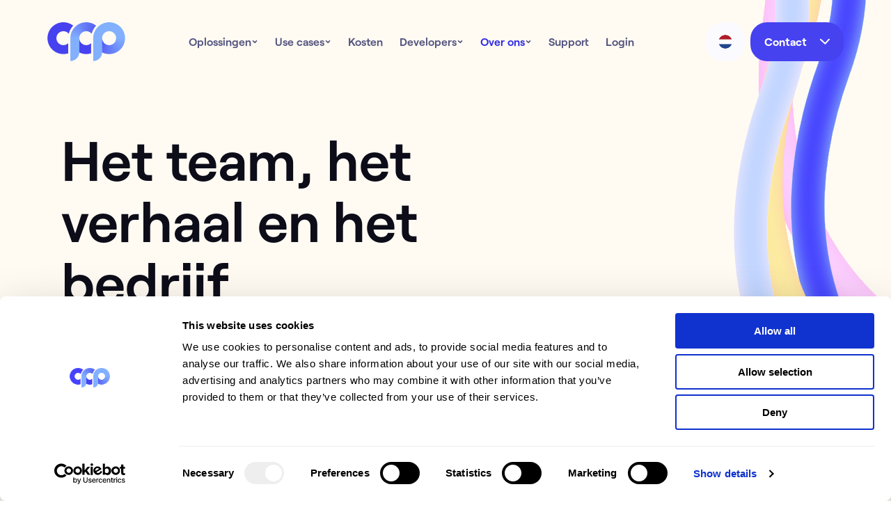

--- FILE ---
content_type: text/html; charset=UTF-8
request_url: https://onlinepaymentplatform.com/nl/over-ons
body_size: 89138
content:
<!doctype html><html lang="nl"><head>
  <meta charset="utf-8">
  <title>Over ons | Online Payment Platform</title>
  
  <link rel="shortcut icon" href="https://onlinepaymentplatform.com/hubfs/Logos%20-%20Source@2x.png">
  
  <meta name="description" content="Wij zijn Online Payment Platform. Wij maken online betalingen eenvoudig, snel en veilig voor marktplaatsen en platforms. Lees hier meer over ons.">
  
  
  
  
  
  
  
  
  <link rel="preload" as="script" href="https://onlinepaymentplatform.com/hubfs/hub_generated/template_assets/1/135579169147/1762766108735/template_animations.min.js" fetchpriority="high">
  <link rel="preload" as="stylesheet" href="https://onlinepaymentplatform.com/hubfs/hub_generated/template_assets/1/107521448887/1762766114638/template_main.min.css" fetchpriority="high">
  <link rel="preconnect" href="https://fonts.googleapis.com">
  <link rel="preconnect" href="https://fonts.gstatic.com" crossorigin>
  <link href="https://fonts.googleapis.com/css2?family=Source+Code+Pro:wght@400;500;600&amp;display=swap" rel="stylesheet">
  <meta name="viewport" content="width=device-width, initial-scale=1">

    
    <meta property="og:description" content="Wij zijn Online Payment Platform. Wij maken online betalingen eenvoudig, snel en veilig voor marktplaatsen en platforms. Lees hier meer over ons.">
    <meta property="og:title" content="Over ons | Online Payment Platform">
    <meta name="twitter:description" content="Wij zijn Online Payment Platform. Wij maken online betalingen eenvoudig, snel en veilig voor marktplaatsen en platforms. Lees hier meer over ons.">
    <meta name="twitter:title" content="Over ons | Online Payment Platform">

    

    
          <link rel="preload" as="image" href="https://onlinepaymentplatform.com/hubfs/Swoosh%20-%20About.svg" imagesrcset="https://6097154.fs1.hubspotusercontent-na1.net/hubfs/6097154/Swoosh%20-%20About%20-%20Mobile.svg 500w, https://6097154.fs1.hubspotusercontent-na1.net/hubfs/6097154/Swoosh%20-%20About%20-%20Mobile.svg 1000w, https://6097154.fs1.hubspotusercontent-na1.net/hubfs/6097154/Swoosh%20-%20About%20-%20Mobile.svg 1500w, https://6097154.fs1.hubspotusercontent-na1.net/hubfs/6097154/Swoosh%20-%20About.svg 800w, https://6097154.fs1.hubspotusercontent-na1.net/hubfs/6097154/Swoosh%20-%20About.svg 1000w, https://6097154.fs1.hubspotusercontent-na1.net/hubfs/6097154/Swoosh%20-%20About.svg 1500w, https://6097154.fs1.hubspotusercontent-na1.net/hubfs/6097154/Swoosh%20-%20About.svg 2000w, https://6097154.fs1.hubspotusercontent-na1.net/hubfs/6097154/Swoosh%20-%20About.svg 1100w, https://6097154.fs1.hubspotusercontent-na1.net/hubfs/6097154/Swoosh%20-%20About.svg 1500w, https://6097154.fs1.hubspotusercontent-na1.net/hubfs/6097154/Swoosh%20-%20About.svg 2000w, https://6097154.fs1.hubspotusercontent-na1.net/hubfs/6097154/Swoosh%20-%20About.svg 2500w" fetchpriority="high">
        
    <style>
a.cta_button{-moz-box-sizing:content-box !important;-webkit-box-sizing:content-box !important;box-sizing:content-box !important;vertical-align:middle}.hs-breadcrumb-menu{list-style-type:none;margin:0px 0px 0px 0px;padding:0px 0px 0px 0px}.hs-breadcrumb-menu-item{float:left;padding:10px 0px 10px 10px}.hs-breadcrumb-menu-divider:before{content:'›';padding-left:10px}.hs-featured-image-link{border:0}.hs-featured-image{float:right;margin:0 0 20px 20px;max-width:50%}@media (max-width: 568px){.hs-featured-image{float:none;margin:0;width:100%;max-width:100%}}.hs-screen-reader-text{clip:rect(1px, 1px, 1px, 1px);height:1px;overflow:hidden;position:absolute !important;width:1px}
</style>

<link rel="stylesheet" href="https://onlinepaymentplatform.com/hubfs/hub_generated/template_assets/1/107521448887/1762766114638/template_main.min.css">
<link class="hs-async-css" rel="preload" href="https://onlinepaymentplatform.com/hubfs/hub_generated/template_assets/1/107520647190/1762766113567/template_layout.min.css" as="style" onload="this.onload=null;this.rel='stylesheet'">
<noscript><link rel="stylesheet" href="https://onlinepaymentplatform.com/hubfs/hub_generated/template_assets/1/107520647190/1762766113567/template_layout.min.css"></noscript>
<!-- Editor Styles -->
<style id="hs_editor_style" type="text/css">
/* HubSpot Styles (default) */
.body_dnd_area-row-8-hidden {
  display: none !important;
}
.body_dnd_area-row-9-hidden {
  display: none !important;
}
</style>
    <script src="https://onlinepaymentplatform.com/hubfs/hub_generated/template_assets/1/135579169147/1762766108735/template_animations.min.js"></script>

    
<!--  Added by GoogleAnalytics integration -->
<script>
var _hsp = window._hsp = window._hsp || [];
_hsp.push(['addPrivacyConsentListener', function(consent) { if (consent.allowed || (consent.categories && consent.categories.analytics)) {
  (function(i,s,o,g,r,a,m){i['GoogleAnalyticsObject']=r;i[r]=i[r]||function(){
  (i[r].q=i[r].q||[]).push(arguments)},i[r].l=1*new Date();a=s.createElement(o),
  m=s.getElementsByTagName(o)[0];a.async=1;a.src=g;m.parentNode.insertBefore(a,m)
})(window,document,'script','//www.google-analytics.com/analytics.js','ga');
  ga('create','UA-142871015-1','auto');
  ga('send','pageview');
}}]);
</script>

<!-- /Added by GoogleAnalytics integration -->

<!--  Added by GoogleAnalytics4 integration -->
<script>
var _hsp = window._hsp = window._hsp || [];
window.dataLayer = window.dataLayer || [];
function gtag(){dataLayer.push(arguments);}

var useGoogleConsentModeV2 = true;
var waitForUpdateMillis = 1000;


if (!window._hsGoogleConsentRunOnce) {
  window._hsGoogleConsentRunOnce = true;

  gtag('consent', 'default', {
    'ad_storage': 'denied',
    'analytics_storage': 'denied',
    'ad_user_data': 'denied',
    'ad_personalization': 'denied',
    'wait_for_update': waitForUpdateMillis
  });

  if (useGoogleConsentModeV2) {
    _hsp.push(['useGoogleConsentModeV2'])
  } else {
    _hsp.push(['addPrivacyConsentListener', function(consent){
      var hasAnalyticsConsent = consent && (consent.allowed || (consent.categories && consent.categories.analytics));
      var hasAdsConsent = consent && (consent.allowed || (consent.categories && consent.categories.advertisement));

      gtag('consent', 'update', {
        'ad_storage': hasAdsConsent ? 'granted' : 'denied',
        'analytics_storage': hasAnalyticsConsent ? 'granted' : 'denied',
        'ad_user_data': hasAdsConsent ? 'granted' : 'denied',
        'ad_personalization': hasAdsConsent ? 'granted' : 'denied'
      });
    }]);
  }
}

gtag('js', new Date());
gtag('set', 'developer_id.dZTQ1Zm', true);
gtag('config', 'G-BMK50FXCMK');
</script>
<script async src="https://www.googletagmanager.com/gtag/js?id=G-BMK50FXCMK"></script>

<!-- /Added by GoogleAnalytics4 integration -->

<!--  Added by GoogleTagManager integration -->
<script>
var _hsp = window._hsp = window._hsp || [];
window.dataLayer = window.dataLayer || [];
function gtag(){dataLayer.push(arguments);}

var useGoogleConsentModeV2 = true;
var waitForUpdateMillis = 1000;



var hsLoadGtm = function loadGtm() {
    if(window._hsGtmLoadOnce) {
      return;
    }

    if (useGoogleConsentModeV2) {

      gtag('set','developer_id.dZTQ1Zm',true);

      gtag('consent', 'default', {
      'ad_storage': 'denied',
      'analytics_storage': 'denied',
      'ad_user_data': 'denied',
      'ad_personalization': 'denied',
      'wait_for_update': waitForUpdateMillis
      });

      _hsp.push(['useGoogleConsentModeV2'])
    }

    (function(w,d,s,l,i){w[l]=w[l]||[];w[l].push({'gtm.start':
    new Date().getTime(),event:'gtm.js'});var f=d.getElementsByTagName(s)[0],
    j=d.createElement(s),dl=l!='dataLayer'?'&l='+l:'';j.async=true;j.src=
    'https://www.googletagmanager.com/gtm.js?id='+i+dl;f.parentNode.insertBefore(j,f);
    })(window,document,'script','dataLayer','GTM-574L8NC');

    window._hsGtmLoadOnce = true;
};

_hsp.push(['addPrivacyConsentListener', function(consent){
  if(consent.allowed || (consent.categories && consent.categories.analytics)){
    hsLoadGtm();
  }
}]);

</script>

<!-- /Added by GoogleTagManager integration -->

    <link rel="canonical" href="https://onlinepaymentplatform.com/nl/over-ons">





<script>
  $ = window['jQuery'];
  hsjQuery = window['jQuery'];
</script>

<script>
  // initialisation in master.blade.php
  function openChatBot() {
    let BE_API = window.BE_API || {};
    BE_API.openChatWindow();
  }
</script>
<meta property="og:url" content="https://onlinepaymentplatform.com/nl/over-ons">
<meta name="twitter:card" content="summary">
<meta http-equiv="content-language" content="nl">
<link rel="alternate" hreflang="de" href="https://onlinepaymentplatform.com/de/ueber-uns">
<link rel="alternate" hreflang="en" href="https://onlinepaymentplatform.com/about-us">
<link rel="alternate" hreflang="en-gb" href="https://onlinepaymentplatform.com/en-gb/about-us">
<link rel="alternate" hreflang="fr" href="https://onlinepaymentplatform.com/fr/a-propos-de-nous">
<link rel="alternate" hreflang="nl" href="https://onlinepaymentplatform.com/nl/over-ons">






<meta name="generator" content="HubSpot"></head>

<body>
<!--  Added by GoogleTagManager integration -->
<noscript><iframe src="https://www.googletagmanager.com/ns.html?id=GTM-574L8NC" height="0" width="0" style="display:none;visibility:hidden"></iframe></noscript>

<!-- /Added by GoogleTagManager integration -->

  <div class="body-wrapper   hs-content-id-120301968009 hs-site-page page ">
    
    <div id="hs_cos_wrapper_topbar" class="hs_cos_wrapper hs_cos_wrapper_widget hs_cos_wrapper_type_module" style="" data-hs-cos-general-type="widget" data-hs-cos-type="module"><!-- Silence is golden --></div>
    <div data-global-resource-path="opp/templates/partials/header-v2.html"><div id="hs_cos_wrapper_icons" class="hs_cos_wrapper hs_cos_wrapper_widget hs_cos_wrapper_type_module" style="" data-hs-cos-general-type="widget" data-hs-cos-type="module"><svg xmlns="http://www.w3.org/2000/svg" xmlns:xlink="http://www.w3.org/1999/xlink" style="display:none"><defs><clippath id="clip0_2563_27068"><rect width="24" height="24" rx="4" fill="#fff" /></clippath><pattern id="pattern0" patterncontentunits="objectBoundingBox" width="1" height="1"><use xlink:href="#image0_2563_27068" transform="scale(.03125)" /></pattern><image id="image0_2563_27068" width="32" height="32" xlink:href="[data-uri]" /><clippath id="clip0_2563_27064"><rect width="24" height="24" rx="4" fill="#fff" /></clippath><pattern id="pattern0" patterncontentunits="objectBoundingBox" width="1" height="1"><use xlink:href="#image0_2563_27064" transform="scale(.03125)" /></pattern><image id="image0_2563_27064" width="32" height="32" xlink:href="[data-uri]" /><clippath id="clip0_2214_5403"><path fill="#fff" d="M0 0h20v18H0z" /></clippath><clippath id="clip0_2563_27066"><rect width="24" height="24" rx="4" fill="#fff" /></clippath><pattern id="pattern0" patterncontentunits="objectBoundingBox" width="1" height="1"><use xlink:href="#image0_2563_27066" transform="scale(.00278)" /></pattern><image id="image0_2563_27066" width="360" height="360" xlink:href="[data-uri]" /><clippath id="clip0_2563_27065"><rect width="24" height="24" rx="4" fill="#fff" /></clippath><pattern id="pattern0" patterncontentunits="objectBoundingBox" width="1" height="1"><use xlink:href="#image0_2563_27065" transform="scale(.03125)" /></pattern><image id="image0_2563_27065" width="32" height="32" xlink:href="[data-uri]" /><clippath id="clip0_2563_27069"><rect width="24" height="24" rx="4" fill="#fff" /></clippath><pattern id="pattern0" patterncontentunits="objectBoundingBox" width="1" height="1"><use xlink:href="#image0_2563_27069" transform="scale(.03125)" /></pattern><image id="image0_2563_27069" width="32" height="32" xlink:href="[data-uri]" /><clippath id="clip0_2563_27067"><rect width="24" height="24" rx="4" fill="#fff" /></clippath><pattern id="pattern0" patterncontentunits="objectBoundingBox" width="1" height="1"><use xlink:href="#image0_2563_27067" transform="scale(.03125)" /></pattern><image id="image0_2563_27067" width="32" height="32" xlink:href="[data-uri]" /><clippath id="clip0_2563_27070"><rect width="24" height="24" rx="4" fill="#fff" /></clippath><pattern id="pattern0" patterncontentunits="objectBoundingBox" width="1" height="1"><use xlink:href="#image0_2563_27070" transform="scale(.03125)" /></pattern><image id="image0_2563_27070" width="32" height="32" xlink:href="[data-uri]" /></defs><symbol id="alarm" viewbox="0 0 24 24"><path d="M7.7 3.5c-.6-.4-1.3-.7-2.1-.7-1 0-1.9.4-2.6 1.1S2 5.5 2 6.5c0 .5.1.9.3 1.4.2.4.4.8.8 1.1.7-2.4 2.4-4.4 4.6-5.5zM18.4 2.8c-.8 0-1.5.2-2.1.7 2.2 1.2 3.8 3.1 4.6 5.5.3-.3.6-.7.8-1.2.2-.4.3-.9.3-1.3 0-1-.4-1.9-1.1-2.6-.7-.7-1.6-1.1-2.5-1.1z" /><path d="M12.1 3.4c-1.7 0-3.4.5-4.8 1.5S4.8 7.3 4.2 8.8c-.6 1.6-.7 3.3-.4 5 .4 1.6 1.2 3.2 2.5 4.3l-1.7 1.7-.2.2c-.1.1-.1.2-.1.3 0 .1 0 .2.1.3 0 .1.1.2.2.2.1.1.3.2.5.2s.4-.1.5-.2l1.8-1.9c1.3.9 2.9 1.3 4.5 1.3s3.1-.5 4.5-1.3l1.8 1.8c.1.1.3.2.5.2s.4-.1.5-.2c.1-.1.1-.2.2-.2 0-.1.1-.2.1-.3 0-.1 0-.2-.1-.3 0-.1-.1-.2-.2-.2L17.5 18c1.3-1.2 2.2-2.7 2.6-4.3.4-1.7.3-3.4-.3-5s-1.7-3-3.1-4c-1.3-.8-3-1.3-4.6-1.3zm-2.6 7.5c.2-.4.7-.4 1-.2l1.5 1 2.6-1.9c.3-.2.8-.2 1 .2.2.3.2.8-.2 1l-3.1 2.2s-.1 0-.1.1c-.1.1-.2.1-.3.1-.1 0-.2 0-.3-.1-.1 0-.1-.1-.1-.1l-1.9-1.3c-.3-.2-.4-.7-.1-1z" fill-rule="evenodd" clip-rule="evenodd" /></symbol><symbol id="apple-pay" viewbox="0 0 24 24"><g clip-path="url(#clip0_2563_27068)"><path fill="url(#pattern0)" d="M0 0h24v24H0z" /></g></symbol><symbol id="arrow-down" viewbox="0 0 13 23"><path d="M8 19.58l3.29-3.3c.39-.4 1.02-.4 1.41 0 .39.39.39 1.02 0 1.41l-5 5c-.4.39-1.03.39-1.42 0l-5.01-5a.99.99 0 010-1.42c.39-.4 1.02-.4 1.41 0l3.29 3.29V1.97c0-.56.44-1 1-1 .55 0 1 .44 1 1v17.58l.03.03z" fill="#1E1E1E" /></symbol><symbol id="arrow-left" viewbox="0 0 23 13"><path fill-rule="evenodd" clip-rule="evenodd" d="M7.7 1.29c.39.39.39 1.02 0 1.41L4.4 5.99h17.58c.55 0 1 .44 1 1 0 .55-.45 1-1 1H4.39l3.29 3.29c.39.39.39 1.02 0 1.41-.4.39-1.03.39-1.42 0l-5-5a.99.99 0 010-1.42l5-5.01c.39-.4 1.02-.4 1.41 0l.03.03z" fill="#1E1E1E" /></symbol><symbol id="arrow-right" viewbox="0 0 23 13"><path d="M16.29 11.29c-.4.39-.4 1.02 0 1.41.39.39 1.02.39 1.41 0l5-5c.39-.4.39-1.03 0-1.42l-5-5.01a.99.99 0 00-1.42 0c-.4.39-.4 1.02 0 1.41l3.29 3.29H1.98c-.56 0-1 .44-1 1 0 .55.44 1 1 1h17.58l-3.3 3.29.03.03z" fill="#1E1E1E" /></symbol><symbol id="arrow-up" viewbox="0 0 13 23"><path fill-rule="evenodd" clip-rule="evenodd" d="M11.29 7.7c.39.39 1.02.39 1.41 0 .39-.4.39-1.03 0-1.42l-5-5a.99.99 0 00-1.42 0l-5.01 5c-.4.39-.4 1.02 0 1.41.39.39 1.02.39 1.41 0l3.29-3.3v17.58c0 .55.44 1 1 1 .55 0 1-.45 1-1V4.38l3.29 3.29.03.03z" fill="#1E1E1E" /></symbol><symbol id="bancontact" viewbox="0 0 24 24"><g clip-path="url(#clip0_2563_27064)"><path fill="url(#pattern0)" d="M0 0h24v24H0z" /></g></symbol><symbol id="bank-security" viewbox="0 0 24 24"><path d="M12 14.33c-1.29 0-2.33-1.05-2.33-2.33 0-1.29 1.03-2.34 2.32-2.34 1.29 0 2.33 1.05 2.33 2.34 0 1.28-1.04 2.33-2.33 2.33H12z" fill="#0D0D19" /><path d="M18.17 2H5.75C3.68 2 2 3.68 2 5.75v12.5C2 20.31 3.68 22 5.75 22h12.42c2.11 0 3.83-1.72 3.83-3.84V5.83C22 3.72 20.28 2 18.17 2zm-2.06 10.75h-.35c-.3 1.51-1.5 2.7-3.01 3v.36c0 .41-.34.75-.75.75s-.75-.34-.75-.75v-.36c-1.51-.3-2.72-1.49-3.02-3h-.35c-.42 0-.75-.34-.75-.75 0-.42.33-.75.75-.75h.34c.3-1.52 1.5-2.71 3.01-3.01v-.37c0-.41.34-.75.75-.75s.75.34.75.75v.36c1.51.3 2.71 1.48 3.01 3h.35c.42 0 .75.33.75.75 0 .41-.33.75-.75.75l.02.02zM3.5 6h.73c.29 0 .51.22.51.5v1.88c0 .29-.23.52-.52.52h-.74V5.99L3.5 6zm0 9.08h.73c.29 0 .51.23.51.52v1.88c0 .28-.23.52-.52.52h-.74v-2.92h.02z" fill="#0D0D19" /></symbol><symbol id="book" viewbox="0 0 24 24"><path d="M9.1 2.39c-.7-.2-1.5-.3-2.2-.3-.5 0-.9.1-1.3.5-.3.3-.5.8-.5 1.3v.3h-.3c-1.5 0-2.8 1.2-2.8 2.8v10.3c0 1.5 1.3 2.8 2.8 2.8h7.4V4.18c-.9-.8-2-1.4-3.1-1.8v.01zm-4.3 16.2c-.7 0-1.3-.6-1.3-1.3V6.98c0-.7.6-1.3 1.3-1.3h.3v9.6c0 1 .8 1.7 1.7 1.8.7 0 1.3.2 1.9.4.7.3 1.3.7 1.7 1.1H4.8v.01zM19.2 4.18h-6v15.9h6c1.5 0 2.8-1.3 2.8-2.8V6.97c0-1.6-1.3-2.8-2.8-2.8v.01zm-1 12.8h-3.1c-.4 0-.8-.3-.8-.8 0-.4.3-.8.8-.8h3.1c.4 0 .8.3.8.8-.1.5-.4.8-.8.8zm0-4.1h-3.1c-.4 0-.8-.3-.8-.8 0-.4.3-.8.8-.8h3.1c.4 0 .8.3.8.8-.1.4-.4.8-.8.8zm0-4.21h-3.1c-.4 0-.8-.3-.8-.8 0-.4.3-.8.8-.8h3.1c.4 0 .8.3.8.8-.1.5-.4.8-.8.8z" fill="#0D0D19" /></symbol><symbol id="business" viewbox="0 0 24 24"><path d="M21.25 20.5h-1.31V8.91c0-1.47-.84-2.73-2.05-3.37V4.8c0-1.55-1.26-2.8-2.81-2.8H8.92C7.37 2 6.11 3.25 6.11 4.8v.74c-1.21.64-2.05 1.9-2.05 3.37V20.5H2.75a.749.749 0 100 1.5h18.5a.749.749 0 100-1.5zM9.94 15.32H8.92c-.42 0-.75-.34-.75-.75v-1.03c0-.42.33-.75.75-.75h1.02c.42 0 .75.33.75.75v1.03c0 .41-.33.75-.75.75zM8.17 9.94V8.91c0-.41.33-.75.75-.75h1.02c.42 0 .75.34.75.75v1.03c0 .41-.33.75-.75.75H8.92c-.42 0-.75-.34-.75-.75zm5.14 10.56h-2.62v-1.31c0-.72.59-1.31 1.31-1.31.72 0 1.31.59 1.31 1.31v1.31zm2.52-5.93c0 .41-.33.75-.75.75h-1.02c-.42 0-.75-.34-.75-.75v-1.03c0-.42.33-.75.75-.75h1.02c.42 0 .75.33.75.75v1.03zm0-4.63c0 .41-.33.75-.75.75h-1.02c-.42 0-.75-.34-.75-.75V8.91c0-.41.33-.75.75-.75h1.02c.42 0 .75.34.75.75v1.03zm.56-4.86H7.61V4.8c0-.72.59-1.3 1.31-1.3h6.16c.72 0 1.31.58 1.31 1.3v.28z" fill="#0D0D19" /></symbol><symbol id="camera" viewbox="0 0 24 24"><path d="M12.01 15.25c1.56 0 2.84-1.23 2.84-2.75s-1.28-2.75-2.84-2.75c-1.57 0-2.85 1.23-2.85 2.75s1.27 2.75 2.84 2.75h.01z" fill="#0D0D19" /><path d="M19.2 6.25h-2.34c-.33 0-.62-.2-.72-.49-.31-.9-1.17-1.51-2.14-1.51h-3.99c-.97 0-1.83.61-2.14 1.51-.1.29-.4.49-.73.49h-.56V6a.749.749 0 10-1.5 0v.25H4.8C3.25 6.25 2 7.48 2 9v8c0 1.52 1.24 2.75 2.79 2.75h14.39c1.55 0 2.81-1.23 2.81-2.75V9c0-1.52-1.26-2.75-2.81-2.75h.02zm-7.19 2c2.39 0 4.34 1.91 4.34 4.25s-1.95 4.25-4.34 4.25c-2.4 0-4.35-1.91-4.35-4.25s1.95-4.25 4.35-4.25z" fill="#0D0D19" /></symbol><symbol id="cart" viewbox="0 0 20 20"><path d="M19.46 4.05c-.37-.45-.91-.71-1.49-.71H4.65c-.27 0-.53.06-.78.17L3.44 1.5C3.25.63 2.47 0 1.58 0H.75a.749.749 0 100 1.5h.83c.19 0 .36.13.4.32l.8 3.74c0 .04 0 .07.01.11l1.52 6.99c0 .03.02.06.03.09-.96.26-1.67 1.13-1.67 2.17 0 1.24 1.01 2.25 2.25 2.25h.49c-.15.27-.24.58-.24.91 0 1.06.85 1.92 1.91 1.92 1.05 0 1.9-.86 1.9-1.92 0-.33-.09-.64-.24-.91h4.54c-.15.27-.24.58-.24.91 0 1.06.85 1.92 1.9 1.92 1.06 0 1.91-.86 1.91-1.92 0-.33-.09-.64-.24-.91h.82a.749.749 0 100-1.5H4.92a.749.749 0 110-1.5h11.53c.89 0 1.68-.64 1.87-1.51l1.52-6.99c.12-.57-.02-1.16-.38-1.62zm-4.52 13.61c.23 0 .41.19.41.42 0 .23-.18.42-.41.42-.22 0-.4-.19-.4-.42 0-.23.18-.42.4-.42zm-7.86 0c.22 0 .4.19.4.42 0 .23-.18.42-.4.42-.23 0-.41-.19-.41-.42 0-.23.18-.42.41-.42z" fill="#0D0D19" /></symbol><symbol id="chart" viewbox="0 0 24 24"><path d="M18.12 12.81h-6.93V5.87c0-.41-.34-.75-.75-.75-4.65 0-8.43 3.78-8.43 8.44 0 4.65 3.78 8.44 8.42 8.44 4.65 0 8.43-3.78 8.43-8.44 0-.41-.34-.75-.75-.75h.01z" fill="#0D0D19" /><path d="M19.53 4.47A8.484 8.484 0 0013.57 2c-.41 0-.75.34-.75.75v7.69c0 .41.34.75.75.75h7.68c.41 0 .75-.34.75-.75 0-2.22-.9-4.4-2.47-5.97z" fill="#0D0D19" /></symbol><symbol id="chat-icon" viewbox="0 0 20 20"><path d="M20 10c0-5.51-4.49-10-10-10C4.48 0 0 4.49 0 10s4.48 10 9.99 10c1.5 0 2.95-.33 4.31-.99l4.78.71c.23.03.47-.05.64-.22.16-.16.24-.4.21-.64l-.74-4.97c.53-1.25.8-2.55.8-3.89H20zM5.88 11.03c-.56 0-1.02-.46-1.02-1.03 0-.57.46-1.03 1.02-1.03.57 0 1.03.46 1.03 1.03 0 .57-.46 1.03-1.03 1.03zm4.1 0c-.56 0-1.02-.46-1.02-1.03 0-.57.46-1.03 1.02-1.03.57 0 1.03.46 1.03 1.03 0 .57-.46 1.03-1.03 1.03zm4.12 0c-.57 0-1.03-.46-1.03-1.03 0-.57.46-1.03 1.03-1.03.56 0 1.02.46 1.02 1.03 0 .57-.46 1.03-1.02 1.03z" /></symbol><symbol id="chat" viewbox="0 0 20 20"><path d="M20 10c0-5.51-4.49-10-10-10C4.48 0 0 4.49 0 10s4.48 10 9.99 10c1.5 0 2.95-.33 4.31-.99l4.78.71c.23.03.47-.05.64-.22.16-.16.24-.4.21-.64l-.74-4.97c.53-1.25.8-2.55.8-3.89H20zM5.88 11.03c-.56 0-1.02-.46-1.02-1.03 0-.57.46-1.03 1.02-1.03.57 0 1.03.46 1.03 1.03 0 .57-.46 1.03-1.03 1.03zm4.1 0c-.56 0-1.02-.46-1.02-1.03 0-.57.46-1.03 1.02-1.03.57 0 1.03.46 1.03 1.03 0 .57-.46 1.03-1.03 1.03zm4.12 0c-.57 0-1.03-.46-1.03-1.03 0-.57.46-1.03 1.03-1.03.56 0 1.02.46 1.02 1.03 0 .57-.46 1.03-1.02 1.03z" fill="#0D0D19" /></symbol><symbol id="check" viewbox="0 0 32 32"><path d="M27 4L12 19l-7-7-5 5 12 12L32 9z" /></symbol><symbol id="checkmark-fill" viewbox="0 0 24 24"><path d="M12 2C6.49 2 2 6.49 2 12s4.49 10 10 10 10-4.49 10-10S17.51 2 12 2zm3.59 8.59l-3.52 3.52c-.15.15-.34.22-.53.22s-.39-.07-.53-.22l-1.76-1.76c-.3-.29-.3-.77 0-1.06.29-.29.77-.29 1.06 0l1.23 1.23 2.99-2.99c.29-.29.76-.29 1.06 0 .29.29.29.77 0 1.06z" fill="inherit" /></symbol><symbol id="checkmark" viewbox="0 0 24 24"><path d="M10 17c-.3 0-.5-.1-.7-.3l-4-4c-.4-.4-.4-1 0-1.4s1-.4 1.4 0l3.3 3.3 7.3-7.3c.4-.4 1-.4 1.4 0s.4 1 0 1.4l-8 8c-.2.2-.4.3-.7.3z" /></symbol><symbol id="chevron-circle-right" viewbox="0 0 20 20"><path d="M10 0C4.49 0 0 4.49 0 10s4.49 10 10 10 10-4.49 10-10S15.51 0 10 0zm1.58 10.48l-2 2.41c-.15.18-.36.27-.58.27-.17 0-.34-.05-.48-.17a.754.754 0 01-.1-1.05L10.03 10 8.42 8.06a.754.754 0 01.1-1.05c.32-.27.8-.22 1.06.1l2 2.41c.23.28.23.68 0 .96z" fill="inherit" /></symbol><symbol id="chevron-down" viewbox="0 0 14 8"><path d="M7.5 8c-.3 0-.5-.1-.7-.3l-6.5-6C-.1 1.3-.1.7.2.3c.4-.4 1-.4 1.4-.1l5.8 5.3L12.2.2c.4-.4 1-.4 1.4-.1.4.4.4 1 .1 1.4l-5.5 6c-.1.4-.4.5-.7.5z" /></symbol><symbol id="chevron-filled-down" viewbox="0 0 20 20"><path d="M10 0C4.49 0 0 4.49 0 10s4.49 10 10 10 10-4.49 10-10S15.51 0 10 0zm2.89 9.58l-2.41 2c-.14.11-.31.17-.48.17-.17 0-.34-.06-.48-.17l-2.41-2A.75.75 0 017 8.52c.26-.31.74-.36 1.05-.1l1.94 1.6 1.94-1.6c.32-.26.79-.22 1.05.1.27.32.22.8-.1 1.06h.01z" fill="#0D0D19" /></symbol><symbol id="chevron-filled-left" viewbox="0 0 20 20"><path d="M10 0C4.49 0 0 4.49 0 10s4.49 10 10 10 10-4.49 10-10S15.51 0 10 0zm1.58 11.94a.745.745 0 01-.58 1.22c-.22 0-.43-.09-.58-.27l-2-2.41a.754.754 0 010-.96l2-2.41a.75.75 0 011.06-.1c.32.26.36.73.1 1.05L9.98 10l1.6 1.94z" fill="#0D0D19" /></symbol><symbol id="chevron-filled-right" viewbox="0 0 20 20"><path d="M10 0C4.49 0 0 4.49 0 10s4.49 10 10 10 10-4.49 10-10S15.51 0 10 0zm1.58 10.48l-2 2.41c-.15.18-.36.27-.58.27-.17 0-.34-.05-.48-.17a.754.754 0 01-.1-1.05L10.03 10 8.42 8.06a.754.754 0 01.1-1.05c.32-.27.8-.22 1.06.1l2 2.41c.23.28.23.68 0 .96z" fill="#0D0D19" /></symbol><symbol id="chevron-filled-up" viewbox="0 0 20 20"><path d="M10 0C4.49 0 0 4.49 0 10s4.49 10 10 10 10-4.49 10-10S15.51 0 10 0zm2.99 11.48c-.26.32-.73.36-1.05.1L10 9.98l-1.94 1.6a.764.764 0 01-1.06-.1c-.27-.32-.22-.8.1-1.06l2.41-2c.28-.23.68-.23.96 0l2.41 2c.32.26.37.74.1 1.06h.01z" fill="#0D0D19" /></symbol><symbol id="chevron-left" viewbox="0 0 8 14"><path d="M7 14c-.2 0-.5-.1-.7-.3l-6-5.5c-.2-.1-.3-.4-.3-.7 0-.2.1-.5.3-.7l6-6.5c.4-.4 1-.4 1.4-.1.4.4.4 1 .1 1.4L2.4 7.4l5.3 4.8c.4.4.4 1 .1 1.4-.3.3-.5.4-.8.4z" /></symbol><symbol id="chevron-right" viewbox="0 0 8 14"><path d="M1 14c-.2 0-.5-.1-.7-.3-.4-.4-.4-1-.1-1.4l5.3-5.8L.3 1.7C-.1 1.3-.1.7.2.3c.4-.4 1-.4 1.4-.1l6 5.5c.3.2.4.5.4.8s-.1.5-.3.7l-6 6.5c-.2.2-.4.3-.7.3z" /></symbol><symbol id="chevron-up" viewbox="0 0 14 8"><path d="M13 8c-.2 0-.5-.1-.7-.3L6.6 2.4 1.7 7.7c-.4.4-1 .4-1.4.1s-.4-1-.1-1.4l5.5-6c.2-.3.5-.4.8-.4.2 0 .5.1.7.3l6.5 6c.4.4.4 1 .1 1.4-.3.2-.5.3-.8.3z" /></symbol><symbol id="close-icon" viewbox="0 0 24 24"><path d="M4 20L20 4M20 20L4 4" stroke="#000" stroke-width="4" stroke-linecap="round" stroke-linejoin="round" /></symbol><symbol id="close" viewbox="0 0 24 24"><path d="M12 2C6.49 2 2 6.49 2 12s4.49 10 10 10 10-4.49 10-10S17.51 2 12 2zm2.42 11.39c.3.3.29.77 0 1.06-.15.14-.34.22-.53.22s-.39-.08-.53-.23L12 13.07l-1.35 1.37c-.15.15-.34.23-.54.23s-.38-.08-.52-.22a.746.746 0 01-.02-1.06L10.94 12l-1.38-1.39c-.29-.3-.29-.77.01-1.06.29-.29.77-.29 1.06.01l1.35 1.37 1.36-1.37a.745.745 0 111.06 1.05L13.03 12l1.37 1.39h.02z" fill="inherit" /></symbol><symbol id="creditcard" viewbox="0 0 20 18"><path d="M1.5 6.72H0v7.71c0 1.83 1.49 3.32 3.31 3.32h13.38c1.82 0 3.31-1.49 3.31-3.32V6.72H1.5zm2.2 2.13h3.58c.42 0 .74.34.74.75 0 .42-.33.75-.75.75H3.68c-.42 0-.75-.33-.75-.75 0-.41.33-.75.75-.75h.02zM16.69.25H3.31C1.49.25 0 1.73 0 3.56v1.66h20V3.56C20 1.73 18.51.25 16.69.25z" fill="#0D0D19" /></symbol><symbol id="crosshair" viewbox="0 0 24 24"><path d="M12 13.56c.86 0 1.56-.7 1.56-1.56 0-.87-.7-1.56-1.56-1.56-.87 0-1.56.69-1.56 1.56 0 .86.69 1.56 1.56 1.56z" fill="#0D0D19" /><path d="M12 3.15c-.25 0-.51.01-.75.04v1.85a.749.749 0 101.5 0V3.18c-.24-.03-.5-.05-.75-.05v.02zm0 15.03c-.41 0-.75.33-.75.75v1.86c.24.03.5.04.75.04s.51-.01.75-.04v-1.86c0-.42-.34-.75-.75-.75zm8.8-6.94h-1.86a.749.749 0 100 1.5h1.86c.03-.24.04-.5.04-.75s-.01-.51-.04-.75zm-3.61.75c0-.96.78-1.75 1.75-1.75h1.73a8.857 8.857 0 00-6.92-6.92v1.72c0 .97-.78 1.75-1.75 1.75-.96 0-1.75-.78-1.75-1.75V3.31c-3.48.7-6.22 3.43-6.92 6.91h1.73c.97 0 1.75.79 1.75 1.75s-.78 1.75-1.75 1.75H3.32c.7 3.48 3.44 6.22 6.91 6.92v-1.73c0-.97.79-1.75 1.75-1.75.97 0 1.75.78 1.75 1.75v1.73c3.48-.7 6.22-3.44 6.92-6.92h-1.73c-.97 0-1.75-.79-1.75-1.75l.02.02zM12 15.05a3.06 3.06 0 01-3.06-3.06c0-1.69 1.36-3.06 3.05-3.06a3.06 3.06 0 110 6.12H12zm-6.94-3.81H3.2a6.16 6.16 0 00-.01 1.5h1.85a.749.749 0 100-1.5h.02z" fill="#0D0D19" /><path d="M22 12c0 .41-.34.75-.75.75h-2.31a.749.749 0 110-1.5h2.31c.41 0 .75.34.75.75z" fill="#0D0D19" /><path d="M22 12c0 .41-.34.75-.75.75h-2.31a.749.749 0 110-1.5h2.31c.41 0 .75.34.75.75zM5.81 12c0 .41-.33.75-.75.75H2.75c-.41 0-.75-.34-.75-.75s.34-.75.75-.75h2.31c.42 0 .75.34.75.75z" fill="#0D0D19" /><path d="M5.81 12c0 .41-.33.75-.75.75H2.75c-.41 0-.75-.34-.75-.75s.34-.75.75-.75h2.31c.42 0 .75.34.75.75zM12.75 3.33v1.72a.749.749 0 11-1.5 0V3.32h1.5v.01z" fill="#0D0D19" /><path d="M12.75 2.75v2.31a.749.749 0 11-1.5 0V2.75c0-.41.34-.75.75-.75s.75.34.75.75zM12.75 18.94v2.31c0 .41-.34.75-.75.75s-.75-.34-.75-.75v-2.31a.749.749 0 111.5 0z" fill="#0D0D19" /><path d="M12.75 18.94v2.31c0 .41-.34.75-.75.75s-.75-.34-.75-.75v-2.31a.749.749 0 111.5 0z" fill="#0D0D19" /></symbol><symbol id="crowdfunding" viewbox="0 0 24 24"><path d="M16.62 7.42c.16.16.37.22.57.21h4.06c.41 0 .75-.34.75-.75s-.34-.75-.75-.75h-2.29l2.82-2.84c.29-.29.29-.77 0-1.06a.742.742 0 00-.53-.22c-.19 0-.38.07-.53.22L17.9 5.05v-2.3c0-.41-.34-.75-.75-.75s-.75.34-.75.75v4.07c-.02.22.04.43.2.58l.02.02zM9.39 12.48v.94c-.35-.11-.56-.31-.56-.47 0-.16.2-.36.55-.47h.01zM11.07 15.18c0 .15-.21.35-.56.47v-.95c.35.12.56.32.56.48z" fill="#0D0D19" /><path d="M9.96 6.11C5.58 6.11 2 9.68 2 14.05c0 4.39 3.57 7.96 7.95 7.96 4.38 0 7.94-3.57 7.94-7.96 0-4.38-3.56-7.95-7.94-7.95l.01.01zm.55 10.67v.05c0 .31-.25.56-.55.56a.56.56 0 01-.56-.56v-.05c-.53-.1-1-.34-1.31-.69a.57.57 0 01-.03-.69c.14-.21.4-.29.64-.2l.69.27v-.92c-.97-.18-1.68-.82-1.68-1.61 0-.79.7-1.43 1.67-1.61v-.06c0-.31.25-.56.56-.56.3 0 .55.25.55.56v.05c.54.1 1.01.35 1.31.7.17.19.18.47.04.68-.11.15-.28.24-.46.24-.07 0-.13-.01-.2-.04l-.69-.26v.91c.97.18 1.67.82 1.67 1.62 0 .79-.7 1.43-1.67 1.61h.02z" fill="#0D0D19" /><path d="M11.05 15.18c0 .15-.21.35-.56.47v-.95c.35.12.56.32.56.48z" fill="#0D0D19" /></symbol><symbol id="cursor-click" viewbox="0 0 24 24"><path d="M5.31 11.11c0-.41-.34-.75-.75-.75H2.75c-.41 0-.75.34-.75.75s.34.75.75.75h1.81c.42 0 .75-.34.75-.75zM5.75 4.7a.754.754 0 00-1.06 0c-.29.29-.29.77 0 1.06l1.28 1.28c.15.15.34.22.53.22s.38-.07.53-.22c.29-.29.29-.77 0-1.06L5.75 4.7zM5.9 15.2l-1.28 1.29c-.29.29-.29.76 0 1.06.15.14.33.22.52.22.2 0 .39-.08.53-.22l1.28-1.28c.11-.11.19-.25.22-.39v-.29a.807.807 0 00-.22-.39.754.754 0 00-1.06 0h.01zM11.11 5.31c.41 0 .75-.34.75-.75V2.75c0-.41-.34-.75-.75-.75s-.75.34-.75.75v1.81c0 .42.33.75.75.75zM15.73 7.19c.19 0 .38-.07.53-.22l1.28-1.28c.29-.29.29-.77 0-1.06a.754.754 0 00-1.06 0L15.2 5.9c-.29.29-.29.77 0 1.06.15.15.34.22.53.22v.01zM18.7 17.64l2.43-1.5c.62-.38.95-1.07.86-1.78-.09-.72-.57-1.31-1.26-1.53l-8.27-2.69c-.67-.21-1.38-.04-1.87.45-.49.49-.67 1.21-.45 1.86l2.69 8.28c.22.69.81 1.17 1.52 1.26.08.01.16.01.23.01.64 0 1.22-.32 1.56-.87l1.5-2.43 3.03 3.03c.15.15.34.22.53.22s.38-.07.53-.22c.29-.29.29-.77 0-1.06l-3.03-3.03z" fill="#0D0D19" /></symbol><symbol id="delivery-truck" viewbox="0 0 24 24"><path d="M14.5 17.09a.8.8 0 01-.23.52c-.15.14-.33.21-.53.22H8.91a.79.79 0 01-.54-.22.748.748 0 01-.22-.54c0-.2.07-.39.21-.54a.71.71 0 01.53-.22h4.82c.19 0 .38.07.53.21.14.14.21.33.21.53l.05.04zM5.54 17.08v.05c-.02.18-.1.36-.24.49-.14.13-.33.2-.51.2h-.05c-.22-.02-.43-.05-.63-.1a2.34 2.34 0 01-.08-.64c-.01-.32.05-.63.16-.92.2.09.41.15.64.17.18.01.36.09.49.23.13.13.2.32.2.5l.02.02zM15.83 7.22v7.81c0 .19-.08.38-.22.53a.78.78 0 01-.54.21.79.79 0 01-.54-.22.748.748 0 01-.22-.54V9.07c.01-.44.16-.86.43-1.2.27-.34.64-.59 1.06-.69l.03.04z" fill="#000" /><path d="M22 11.24v4.59c-.05.56-.31 1.09-.74 1.46-.43.37-.99.56-1.56.53h-1.54a.79.79 0 01-.54-.22.748.748 0 01-.22-.54c0-.2.07-.39.21-.54a.71.71 0 01.53-.22h1.54c.46 0 .79-.27.79-.51V11.2a.378.378 0 00-.14-.27l-.54-.52-1.71-1.64a.929.929 0 00-.65-.23h-.84c-.46 0-.79.26-.79.5v6.17c0 .19-.08.38-.22.53a.78.78 0 01-.54.21.79.79 0 01-.54-.22.748.748 0 01-.22-.54V9.01c.01-.44.16-.86.43-1.2.27-.34.64-.59 1.06-.69.25-.09.52-.14.79-.13h.84c.62-.01 1.22.22 1.68.63l2.26 2.16a1.876 1.876 0 01.59 1.35l.07.11z" fill="#000" /><path d="M20.97 11.2c0 .14-.05.29-.13.41a.85.85 0 01-.35.27c-.09.03-.19.06-.28.06h-4.93a.79.79 0 01-.54-.22.748.748 0 01-.22-.54c0-.2.07-.39.21-.54a.71.71 0 01.53-.22h5a.74.74 0 01.67.74l.04.04zM9.55 16.34c-.16-.58-.5-1.09-.97-1.47a2.79 2.79 0 00-1.65-.61c-.6-.02-1.19.15-1.69.49-.5.34-.87.82-1.06 1.39-.11.29-.17.6-.16.92 0 .21.02.43.08.64.13.6.47 1.15.96 1.54.48.39 1.08.61 1.7.62.62.01 1.23-.19 1.73-.56.49-.38.86-.91 1.02-1.51.14-.49.14-1.02 0-1.5l.04.05zm-2.7 2.05c-.34 0-.67-.13-.92-.37s-.39-.56-.4-.9v-.05c0-.26.07-.52.22-.73.14-.22.34-.39.58-.49.23-.1.5-.13.75-.08s.48.17.67.35c.18.18.3.41.35.67a1.29 1.29 0 01-.57 1.33c-.22.14-.47.22-.73.22l.05.05zM18.82 16.34c-.17-.6-.52-1.12-1.01-1.49-.49-.38-1.09-.58-1.71-.58h-.28c-.55.05-1.08.27-1.5.62-.45.37-.78.87-.93 1.43-.14.49-.14 1 0 1.5.16.58.52 1.1 1.01 1.47.48.36 1.08.56 1.69.56.61 0 1.2-.2 1.69-.57.48-.37.84-.89 1.01-1.48.13-.5.13-1.01 0-1.5v.01l.03.03zm-2.71 2.05c-.26 0-.52-.08-.73-.23a1.324 1.324 0 01-.57-1.35c.05-.26.17-.49.36-.68.18-.19.41-.31.67-.36.25-.05.51-.03.75.07.23.1.44.27.58.48.14.21.21.47.21.73-.01.34-.15.67-.39.91-.25.24-.58.38-.93.38l.05.05z" fill="#000" /><path d="M15.83 6.67v.56c-.43.1-.8.35-1.07.68-.28.33-.43.75-.44 1.19v5.81c-.45.37-.78.87-.93 1.43H9.55c-.16-.58-.5-1.09-.97-1.47a2.79 2.79 0 00-1.65-.61c-.6-.02-1.19.15-1.69.49-.5.34-.87.82-1.06 1.39-.11.29-.17.6-.16.92 0 .21.02.43.08.64-.59-.13-1.12-.45-1.5-.91-.39-.46-.61-1.04-.64-1.64V6.62c.02-.38.11-.74.27-1.08.16-.34.38-.64.66-.89.27-.25.6-.44.95-.56.35-.13.72-.18 1.09-.15h7.89c.74-.04 1.46.23 2.01.72.54.49.88 1.19.92 1.93l.08.08z" fill="#000" /><path d="M21.4 9.88l-2.26-2.16c-.46-.42-1.06-.65-1.68-.64h-.84c-.27-.01-.54.04-.79.13-.43.1-.8.35-1.07.68-.28.33-.43.75-.44 1.19v5.81c-.45.37-.78.87-.93 1.43H9.54c-.16-.58-.5-1.09-.97-1.47a2.79 2.79 0 00-1.65-.61c-.6-.02-1.19.15-1.69.49-.5.34-.87.82-1.06 1.39-.11.29-.17.6-.16.92 0 .21.02.43.08.64.13.6.47 1.15.96 1.54.48.39 1.08.61 1.7.62.62.01 1.23-.19 1.73-.56.49-.38.86-.91 1.02-1.51h3.84c.16.58.52 1.1 1.01 1.47.48.36 1.08.56 1.69.56.61 0 1.2-.2 1.69-.57.48-.37.84-.89 1.01-1.48h.89c.56.03 1.12-.16 1.55-.54.42-.38.69-.91.73-1.47v-4.59a1.953 1.953 0 00-.61-1.37l.1.1zm-5.57-.8c0-.24.33-.51.79-.51h.84c.23-.01.47.07.65.23l1.71 1.63h-4l.01-1.36v.01zm-9.01 9.29c-.34 0-.67-.13-.92-.37s-.39-.56-.4-.9v-.05c0-.26.07-.52.22-.73.14-.22.34-.39.58-.49.23-.1.5-.13.75-.08s.48.17.67.35c.18.18.3.41.35.67a1.29 1.29 0 01-.57 1.33c-.22.14-.47.22-.73.22l.05.05zm9.25 0c-.26 0-.52-.08-.73-.23a1.324 1.324 0 01-.57-1.35c.05-.26.17-.49.36-.68.18-.19.41-.31.67-.36.25-.05.51-.03.75.07.23.1.44.27.58.48.14.21.21.47.21.73-.01.34-.14.66-.38.9s-.57.38-.91.39h-.03l.05.05z" fill="#000" /></symbol><symbol id="delivery" viewbox="0 0 21 17"><path d="M13.5 14.09a.8.8 0 01-.23.52c-.15.14-.33.21-.53.22H7.91a.79.79 0 01-.54-.22.748.748 0 01-.22-.54c0-.2.07-.39.21-.54a.71.71 0 01.53-.22h4.82c.19 0 .38.07.53.21.14.14.21.33.21.53l.05.04zM4.54 14.08v.05c-.02.18-.1.36-.24.49-.14.13-.33.2-.51.2h-.05c-.22-.02-.43-.05-.63-.1a2.34 2.34 0 01-.08-.64c-.01-.32.05-.63.16-.92.2.09.41.15.64.17.18.01.36.09.49.23.13.13.2.32.2.5l.02.02zM14.83 4.22v7.81c0 .19-.08.38-.22.53a.78.78 0 01-.54.21.79.79 0 01-.54-.22.748.748 0 01-.22-.54V6.07c.01-.44.16-.86.43-1.2.27-.34.64-.59 1.06-.69l.03.04z" fill="#0D0D19" /><path d="M21 8.24v4.59c-.05.56-.31 1.09-.74 1.46-.43.37-.99.56-1.56.53h-1.54a.79.79 0 01-.54-.22.748.748 0 01-.22-.54c0-.2.07-.39.21-.54a.71.71 0 01.53-.22h1.54c.46 0 .79-.27.79-.51V8.2a.378.378 0 00-.14-.27l-.54-.52-1.71-1.64a.929.929 0 00-.65-.23h-.84c-.46 0-.79.26-.79.5v6.17c0 .19-.08.38-.22.53a.78.78 0 01-.54.21.79.79 0 01-.54-.22.748.748 0 01-.22-.54V6.01c.01-.44.16-.86.43-1.2.27-.34.64-.59 1.06-.69.25-.09.52-.14.79-.13h.84c.62-.01 1.22.22 1.68.63l2.26 2.16a1.876 1.876 0 01.59 1.35l.07.11z" fill="#0D0D19" /><path d="M19.97 8.2c0 .14-.05.29-.13.41a.85.85 0 01-.35.27c-.09.03-.19.06-.28.06h-4.93a.79.79 0 01-.54-.22.748.748 0 01-.22-.54c0-.2.07-.39.21-.54a.71.71 0 01.53-.22h5a.74.74 0 01.67.74l.04.04zM8.55 13.34c-.16-.58-.5-1.09-.97-1.47a2.79 2.79 0 00-1.65-.61c-.6-.02-1.19.15-1.69.49-.5.34-.87.82-1.06 1.39-.11.29-.17.6-.16.92 0 .21.02.43.08.64.13.6.47 1.15.96 1.54.48.39 1.08.61 1.7.62.62.01 1.23-.19 1.73-.56.49-.38.86-.91 1.02-1.51.14-.49.14-1.02 0-1.5l.04.05zm-2.7 2.05c-.34 0-.67-.13-.92-.37s-.39-.56-.4-.9v-.05c0-.26.07-.52.22-.73.14-.22.34-.39.58-.49.23-.1.5-.13.75-.08s.48.17.67.35c.18.18.3.41.35.67a1.29 1.29 0 01-.57 1.33c-.22.14-.47.22-.73.22l.05.05zM17.82 13.34c-.17-.6-.52-1.12-1.01-1.49-.49-.38-1.09-.58-1.71-.58h-.28c-.55.05-1.08.27-1.5.62-.45.37-.78.87-.93 1.43-.14.49-.14 1 0 1.5.16.58.52 1.1 1.01 1.47.48.36 1.08.56 1.69.56.61 0 1.2-.2 1.69-.57.48-.37.84-.89 1.01-1.48.13-.5.13-1.01 0-1.5v.01l.03.03zm-2.71 2.05c-.26 0-.52-.08-.73-.23a1.324 1.324 0 01-.57-1.35c.05-.26.17-.49.36-.68.18-.19.41-.31.67-.36.25-.05.51-.03.75.07.23.1.44.27.58.48.14.21.21.47.21.73-.01.34-.15.67-.39.91-.25.24-.58.38-.93.38l.05.05z" fill="#0D0D19" /><path d="M14.83 3.67v.56c-.43.1-.8.35-1.07.68-.28.33-.43.75-.44 1.19v5.81c-.45.37-.78.87-.93 1.43H8.55c-.16-.58-.5-1.09-.97-1.47a2.79 2.79 0 00-1.65-.61c-.6-.02-1.19.15-1.69.49-.5.34-.87.82-1.06 1.39-.11.29-.17.6-.16.92 0 .21.02.43.08.64-.59-.13-1.12-.45-1.5-.91-.39-.46-.61-1.04-.64-1.64V3.62c.02-.38.11-.74.27-1.08.16-.34.38-.64.66-.89.27-.25.6-.44.95-.56.35-.13.72-.18 1.09-.15h7.89c.74-.04 1.46.23 2.01.72.54.49.88 1.19.92 1.93l.08.08z" fill="#0D0D19" /><path d="M20.4 6.88l-2.26-2.16c-.46-.42-1.06-.65-1.68-.64h-.84c-.27-.01-.54.04-.79.13-.43.1-.8.35-1.07.68-.28.33-.43.75-.44 1.19v5.81c-.45.37-.78.87-.93 1.43H8.54c-.16-.58-.5-1.09-.97-1.47a2.79 2.79 0 00-1.65-.61c-.6-.02-1.19.15-1.69.49-.5.34-.87.82-1.06 1.39-.11.29-.17.6-.16.92 0 .21.02.43.08.64.13.6.47 1.15.96 1.54.48.39 1.08.61 1.7.62.62.01 1.23-.19 1.73-.56.49-.38.86-.91 1.02-1.51h3.84c.16.58.52 1.1 1.01 1.47.48.36 1.08.56 1.69.56.61 0 1.2-.2 1.69-.57.48-.37.84-.89 1.01-1.48h.89c.56.03 1.12-.16 1.55-.54.42-.38.69-.91.73-1.47V8.15a1.953 1.953 0 00-.61-1.37l.1.1zm-5.57-.8c0-.24.33-.51.79-.51h.84c.23-.01.47.07.65.23l1.71 1.63h-4l.01-1.36v.01zm-9.01 9.29c-.34 0-.67-.13-.92-.37s-.39-.56-.4-.9v-.05c0-.26.07-.52.22-.73.14-.22.34-.39.58-.49.23-.1.5-.13.75-.08s.48.17.67.35c.18.18.3.41.35.67a1.29 1.29 0 01-.57 1.33c-.22.14-.47.22-.73.22l.05.05zm9.25 0c-.26 0-.52-.08-.73-.23a1.324 1.324 0 01-.57-1.35c.05-.26.17-.49.36-.68.18-.19.41-.31.67-.36.25-.05.51-.03.75.07.23.1.44.27.58.48.14.21.21.47.21.73-.01.34-.14.66-.38.9s-.57.38-.91.39h-.03l.05.05z" fill="#0D0D19" /></symbol><symbol id="deposit" viewbox="0 0 24 24"><path d="M8.39 7.35c.14-.15.34-.22.53-.22s.38.07.53.22l1.8 1.8v-6.4a.75.75 0 111.5 0v6.4l1.8-1.8c.15-.15.34-.22.53-.22s.39.07.53.22c.3.29.3.76 0 1.06l-3.05 3.06a.77.77 0 01-.56.25.77.77 0 01-.56-.25L8.38 8.41c-.3-.3-.3-.77 0-1.06h.01z" fill="#0D0D19" /><path d="M12.01 11.72a.75.75 0 01-.53-.22h1.06a.75.75 0 01-.53.22zM17.15 12.27H6.87c-2.68 0-4.86 2.18-4.86 4.86S4.18 22 6.86 22h10.28c2.68 0 4.86-2.19 4.86-4.87s-2.18-4.86-4.86-4.86h.01zm-4.11 5.61h-2.06a.749.749 0 110-1.5h2.06a.749.749 0 110 1.5z" fill="#0D0D19" /></symbol><symbol id="discount" viewbox="0 0 21 20"><path d="M20.47 8.7c-.01 0-.01 0 0 0l-1.82-1.81V4.24c0-1.04-.85-1.89-1.9-1.89h-2.64L12.29.53c-.69-.69-1.89-.69-2.58 0L7.88 2.35H5.24c-1.05 0-1.9.85-1.9 1.89v2.65L1.52 8.7c-.71.72-.72 1.88 0 2.59l1.81 1.81v2.65c0 1.05.85 1.9 1.9 1.9h2.64l1.82 1.81c.34.35.8.54 1.29.54s.95-.19 1.29-.54l1.82-1.81h2.64a1.9 1.9 0 001.9-1.9V13.1l1.82-1.81c.71-.71.71-1.87 0-2.59h.02zm-6.35 5.63c-.69 0-1.26-.57-1.26-1.27 0-.69.57-1.26 1.26-1.26.7 0 1.27.57 1.27 1.26 0 .7-.57 1.27-1.27 1.27zM7.96 5.64a1.27 1.27 0 011.26 1.27 1.27 1.27 0 01-2.54 0c0-.7.57-1.27 1.27-1.27h.01zm.06 6.26l4.88-4.87c.29-.29.76-.29 1.06 0 .29.29.29.77 0 1.06l-4.88 4.87c-.15.15-.34.22-.54.22-.19 0-.38-.07-.53-.22a.754.754 0 010-1.06h.01z" fill="#0D0D19" /></symbol><symbol id="dutch" viewbox="0 0 20 18"><path fill="#FD4242" d="M0 0h20v6H0z" /><path fill="#fff" d="M0 6h20v6H0z" /><path fill="#4642F0" d="M0 12h20v6H0z" /></symbol><symbol id="email" viewbox="0 0 21 20"><path d="M20.47.54c-.52-.51-1.27-.68-1.95-.42L2.2 6.06c-.7.26-1.17.88-1.22 1.62-.06.74.31 1.42.96 1.78l4.95 2.71c.3.16.65.11.89-.13l.82-.8 5.02-4.92c.3-.28.77-.28 1.06.02.29.29.29.77-.01 1.06l-5.08 4.97-.69.67a.76.76 0 00-.14.92l2.94 5.14c.35.57.94.9 1.59.9.07 0 .13 0 .2-.01.72-.07 1.32-.55 1.57-1.23L20.87 2.5c.24-.69.07-1.44-.45-1.96h.05z" fill="#0D0D19" /></symbol><symbol id="english" viewbox="0 0 20 18"><g clip-path="url(#clip0_2214_5403)"><path fill="#4642F0" d="M-4.107 0h28.286v18H-4.107z" /><path d="M-5.232.482L24.982 17.84M25.625 0L-7 18.804" stroke="#fff" stroke-width="3.857" /><path d="M-5.232 1.125L9.875 9.804M25.143-.643L10.036 8.036M-5.393 18.643L9.714 9.964" stroke="#FD4242" stroke-width="1.286" /><path fill="#fff" d="M7.464 0h5.143v18H7.464z" /><path d="M24.982 16.875L9.875 8.196" stroke="#FD4242" stroke-width="1.286" /><path fill="#fff" d="M-4.107 6.429h28.286v5.143H-4.107z" /><path fill="#FD4242" d="M8.75 0h2.571v18H8.75z" /><path fill="#FD4242" d="M-4.107 7.714h28.286v2.571H-4.107z" /></g></symbol><symbol id="facebook" viewbox="0 0 28 28"><path d="M27.3 7.1v13.7c0 3.6-2.9 6.5-6.5 6.5H19v-8.8c0-.4.3-.7.7-.7h2c.3 0 .6-.3.7-.6l.3-2.3c.1-.4-.3-.8-.7-.8h-2.3c-.4 0-.7-.3-.7-.7v-1.6c0-.5.1-1 .3-1.3.3-.3.7-.5 1.4-.5H22c.4 0 .7-.3.7-.7V7.6c0-.3-.3-.6-.6-.7-.6-.1-1.4-.1-2.2-.1-1.4 0-2.6.4-3.4 1.3-.9.9-1.2 2-1.2 3.5v2c0 .4-.3.7-.7.7h-1.9c-.4 0-.7.3-.7.7v2.3c0 .4.3.7.7.7h1.9c.4 0 .7.3.7.7v8.8H7.1C3.5 27.5.6 24.6.6 21V7.1C.6 3.5 3.5.6 7.1.6h13.7c3.6.1 6.5 3 6.5 6.5z" /></symbol><symbol id="filter" viewbox="0 0 24 24"><path d="M20.52 3.85A3.452 3.452 0 0017.45 2H6.54c-1.3 0-2.47.71-3.07 1.85-.6 1.14-.52 2.51.22 3.57l5.48 7.87v4.94c0 .35.24.65.57.73l4.12 1.02c.06.01.12.02.18.02.16 0 .32-.06.46-.16.18-.15.29-.36.29-.59v-5.96l5.49-7.87c.73-1.06.82-2.43.22-3.57h.02z" fill="#0D0D19" /></symbol><symbol id="form-error" viewbox="0 0 24 24"><path d="M12.984 12.984v-6h-1.969v6h1.969zm0 4.032V15h-1.969v2.016h1.969zm-.984-15c5.531 0 9.984 4.453 9.984 9.984S17.531 21.984 12 21.984 2.016 17.531 2.016 12 6.469 2.016 12 2.016z" /></symbol><symbol id="form-success" viewbox="0 0 24 24"><path d="M9.984 17.016l9-9-1.406-1.453-7.594 7.594-3.563-3.563L5.015 12zm2.016-15c5.531 0 9.984 4.453 9.984 9.984S17.531 21.984 12 21.984 2.016 17.531 2.016 12 6.469 2.016 12 2.016z" /></symbol><symbol id="globe" viewbox="0 0 24 24"><path d="M12 2c-1.98 0-3.92.58-5.56 1.68a9.97 9.97 0 00-4.26 10.25 9.978 9.978 0 002.73 5.12 9.974 9.974 0 005.12 2.73c1.93.38 3.95.18 5.77-.57 1.82-.76 3.38-2.04 4.48-3.69 1.09-1.65 1.68-3.58 1.68-5.56 0-2.66-1.06-5.2-2.93-7.08a9.997 9.997 0 00-7.08-2.93L12 2zm5.48 13.74c-.36.07-.73.11-1.09.12-.27 0-.52-.07-.75-.18-.08-.06-.16-.12-.22-.18-.24-.21-.52-.38-.81-.48-.33-.1-.68-.09-1.01.03-.33.11-.61.32-.8.6-.11.17-.2.36-.26.56 0 .07-.07.19-.09.22-.11.06-.22.11-.33.15l-.26.11c-.48.21-.89.55-1.19.98-.3.43-.47.93-.5 1.46v1.17c-1.8-.4-3.43-1.36-4.63-2.75a8.597 8.597 0 01-2.07-4.98c.81.25 1.67.28 2.5.08.36-.08.73-.12 1.1-.12.25-.01.51.06.74.19l.23.17c.23.21.51.37.81.48.14.04.29.06.45.06.26-.01.52-.07.75-.19.23-.13.43-.3.59-.52.1-.18.19-.37.26-.56.01-.07.03-.14.06-.2.1-.07.21-.12.33-.15l.25-.11c.47-.22.88-.56 1.18-.99.29-.44.46-.94.49-1.47.02-.34.02-.67 0-1v-.31-.33c.02-.3 0-.6-.05-.89a2.41 2.41 0 00-.27-.66c-.06-.1-.11-.2-.14-.3a.26.26 0 01-.03-.11c0-.04 0-.08.02-.11.1-.11.22-.19.36-.25.25-.15.49-.32.7-.52.24-.28.43-.6.57-.94 1.18.35 2.27.95 3.2 1.77.92.81 1.66 1.82 2.15 2.95.49 1.13.73 2.35.71 3.59a8.598 8.598 0 01-.87 3.55c-.72-.16-1.45-.16-2.16-.01l.08.07z" fill="#0D0D19" /></symbol><symbol id="google-pay" viewbox="0 0 24 24"><g clip-path="url(#clip0_2563_27066)"><rect x=".35" y=".35" width="23.3" height="23.3" rx="6.65" fill="url(#pattern0)" stroke="#000" stroke-width=".7" /></g></symbol><symbol id="hamburger" viewbox="0 0 24 24"><rect y="10" width="24" height="4" rx="2" fill="#0D0D19" /><rect y="18" width="24" height="4" rx="2" fill="#0D0D19" /><rect y="2" width="24" height="4" rx="2" fill="#0D0D19" /></symbol><symbol id="heartbeat" viewbox="0 0 24 24"><path d="M12.43 15.09c-.32.49-.87.78-1.46.78l-.15-.01a1.74 1.74 0 01-1.44-1.02L7.86 11.5l-.79.79c-.32.33-.77.51-1.23.51H3.89l7.51 7.52c.04.04.1.1.19.15.12.08.26.12.4.12.15 0 .29-.04.41-.12.05-.03.15-.12.19-.16l7.53-7.52h-6.16l-1.54 2.3h.01zM2.75 9.3h2.36l2.07-2.06c.33-.33.77-.51 1.24-.51.1 0 .2.01.3.02.57.11 1.05.48 1.29 1l1.26 2.77.3-.46c.33-.49.87-.78 1.46-.78h8.22c.25 0 .48.05.69.15.04-.23.06-.48.06-.72 0-1.42-.55-2.75-1.55-3.76-2.07-2.05-5.43-2.06-7.5 0L12 5.9l-.94-.95a5.323 5.323 0 00-7.5 0C2.55 5.95 2 7.29 2 8.71c0 .25.02.49.06.73.21-.1.45-.15.69-.15v.01z" fill="#0D0D19" /><path d="M21.25 10.29h-8.22c-.25 0-.49.12-.62.33l-1.31 1.96-2-4.41a.755.755 0 00-1.22-.22L5.52 10.3H2.75c-.17 0-.32.06-.45.16-.18.13-.3.35-.3.59 0 .42.34.75.75.75h3.09c.19 0 .39-.07.53-.22l1.81-1.81 2.11 4.65c.11.25.35.42.62.44h.06c.25 0 .49-.12.63-.33l1.83-2.75h7.82c.42 0 .75-.34.75-.75a.72.72 0 00-.3-.59.706.706 0 00-.45-.16v.01z" fill="#0D0D19" /></symbol><symbol id="ideal" viewbox="0 0 24 24"><path d="M0 2.568v18.018c0 .862.706 1.568 1.568 1.568h10.765c8.139 0 11.667-4.555 11.667-10.6C24 5.54 20.472 1 12.333 1H1.568C.706 1 0 1.706 0 2.568z" fill="#fff" /><path d="M7.207 5.422v13.313h5.794c5.261 0 7.543-2.972 7.543-7.174 0-4.022-2.282-7.143-7.543-7.143h-4.79c-.557 0-1.004.455-1.004 1.004z" fill="#C06" /><path d="M12.334 20.722H2.972a1.506 1.506 0 01-1.505-1.506V3.951c0-.831.674-1.506 1.505-1.506h9.362c8.883 0 10.208 5.716 10.208 9.119 0 5.904-3.63 9.158-10.208 9.158zM2.972 2.947A1 1 0 001.97 3.951v15.265a1 1 0 001.003 1.004h9.362c6.257 0 9.707-3.074 9.707-8.656 0-7.496-6.085-8.617-9.707-8.617H2.972z" fill="#000" /><path d="M9.243 9.77c.204 0 .392.03.572.094.18.062.33.164.463.29.125.133.227.298.306.486.07.196.11.423.11.69 0 .235-.032.447-.087.643a1.5 1.5 0 01-.266.51c-.118.14-.267.25-.447.336a1.58 1.58 0 01-.635.126H7.887V9.762h1.356v.008zm-.047 2.595a.984.984 0 00.298-.047.584.584 0 00.25-.165.914.914 0 00.181-.298c.047-.125.07-.266.07-.447 0-.157-.015-.306-.046-.431a.858.858 0 00-.157-.33.708.708 0 00-.282-.211 1.155 1.155 0 00-.432-.07h-.501v2.007h.62v-.008zM13.524 9.77v.588h-1.678v.682h1.545v.54h-1.545v.777h1.717v.588h-2.415V9.762h2.376v.008zM15.923 9.77l1.192 3.183h-.73l-.243-.706h-1.191l-.251.706h-.706l1.2-3.183h.729zm.04 1.952l-.4-1.168h-.009l-.415 1.168h.823zM18.253 9.77v2.595h1.552v.588h-2.25V9.77h.698z" fill="#fff" /><path d="M4.587 12.823a1.466 1.466 0 100-2.932 1.466 1.466 0 000 2.932zM5.693 18.737a2.217 2.217 0 01-2.218-2.219v-1.733a1.113 1.113 0 112.226 0v3.952h-.008z" fill="#000" /></symbol><symbol id="identification" viewbox="0 0 24 24"><path d="M18.25 2H5.75C3.68 2 2 3.68 2 5.75v12.5C2 20.32 3.68 22 5.75 22h12.5c2.07 0 3.75-1.68 3.75-3.75V5.75C22 3.68 20.32 2 18.25 2zM8.92 17.15c-.15.14-.34.21-.53.21a.73.73 0 01-.54-.24 6.015 6.015 0 01-1.5-2.84c-.18-.81-.15-1.61-.13-2.38.01-.26.02-.51.02-.77 0-3.17 2.58-5.75 5.75-5.75 1.47 0 2.87.56 3.94 1.57.31.28.32.76.04 1.06-.29.3-.76.31-1.07.03a4.201 4.201 0 00-2.91-1.16 4.26 4.26 0 00-4.25 4.25c0 .27-.01.55-.02.82-.02.71-.04 1.38.1 2.01.18.81.57 1.54 1.12 2.13.28.31.27.78-.03 1.06h.01zm3.08-2.5c.18 0 .36-.03.53-.09.4-.15.83.04.97.43a.75.75 0 01-.44.97c-.34.13-.7.19-1.06.19-1.67 0-3.02-1.35-3.02-3.02v-1.77a.749.749 0 111.5 0v1.77c0 .84.68 1.52 1.52 1.52zm-.75-2.08v-1.12c0-.41.34-.75.75-.75s.75.34.75.75v1.12a.749.749 0 11-1.5 0zm2.25.81c.01-.08.02-.16.02-.25v-2a1.52 1.52 0 00-2.18-1.37c-.38.18-.82.02-1.01-.35a.752.752 0 01.35-1c.41-.2.86-.3 1.32-.3 1.67 0 3.02 1.35 3.02 3.02v2c0 .17-.01.33-.04.49a.75.75 0 01-.74.63c-.04 0-.08 0-.12-.01a.75.75 0 01-.62-.86zm4.25-.25c0 3.17-2.58 5.75-5.75 5.75-.63 0-1.26-.1-1.85-.3a.761.761 0 01-.48-.96c.13-.39.56-.6.95-.46.44.14.9.22 1.37.22a4.26 4.26 0 004.25-4.25v-2c0-.6-.12-1.17-.36-1.71-.17-.38.01-.82.38-.99.38-.17.83 0 .99.38.33.73.49 1.51.49 2.32v2h.01z" fill="#000" /></symbol><symbol id="info" viewbox="0 0 24 24"><path d="M12 2C6.49 2 2 6.49 2 12s4.49 10 10 10 10-4.49 10-10S17.51 2 12 2zm0 7.08a.749.749 0 110-1.5c.42 0 .75.34.75.75 0 .42-.33.75-.75.75zm.75 6.5a.749.749 0 11-1.5 0v-4.66a.749.749 0 111.5 0v4.66z" fill="inherit" /></symbol><symbol id="klarna" viewbox="0 0 24 24"><g clip-path="url(#clip0_2563_27065)"><path fill="url(#pattern0)" d="M0 0h24v24H0z" /></g></symbol><symbol id="lightning" viewbox="0 0 24 24"><path d="M19.46 11.55L12.7 21.4c-.26.39-.68.6-1.13.6-.14 0-.28-.02-.42-.06-.57-.18-.96-.69-.96-1.28v-5.64c0-.23-.22-.43-.49-.43l-4.03-.05c-.51 0-.98-.29-1.21-.73-.22-.43-.19-.95.09-1.36l6.74-9.85c.34-.5.97-.73 1.55-.55.57.18.96.69.96 1.28v5.64c0 .23.22.42.49.42l4.03.04c.51 0 .98.28 1.21.73.22.43.19.95-.08 1.36l.01.03z" fill="#0D0D19" /></symbol><symbol id="line-chart" viewbox="0 0 24 24"><path d="M18.17 2H5.82C3.71 2 1.99 3.72 1.99 5.83v12.33C1.99 20.28 3.7 22 5.81 22h12.34c2.11 0 3.83-1.72 3.83-3.84V5.83c0-2.11-1.72-3.83-3.83-3.83h.02zm-1.72 7.08c-.08 0-.15-.01-.22-.02L13.8 11.8c.07.17.11.35.11.54a1.543 1.543 0 01-2.11 1.43l-2.76 2.39a1.54 1.54 0 01-1.51 1.85c-.85 0-1.55-.69-1.55-1.54 0-.85.69-1.54 1.54-1.54.18 0 .35.04.51.1l2.79-2.41c-.02-.09-.03-.19-.03-.28a1.54 1.54 0 011.84-1.51l2.38-2.68c-.09-.19-.13-.39-.13-.61a1.54 1.54 0 111.54 1.54h.03z" fill="#0D0D19" /></symbol><symbol id="linkedin" viewbox="0 0 28 28"><path d="M20.9.7H7.1C3.5.7.6 3.6.6 7.2v13.7c0 3.6 2.9 6.5 6.5 6.5h13.7c3.6 0 6.5-2.9 6.5-6.5V7.1c0-3.5-2.9-6.4-6.4-6.4zm-11 9.5c-.7 0-1.4-.6-1.4-1.4 0-.8.6-1.4 1.3-1.4.8 0 1.4.6 1.4 1.4.1.8-.6 1.4-1.3 1.4zm1 2.1v6.8c0 .6-.4 1-1 1-.5 0-1-.4-1-1v-6.8c0-.6.5-1 1-1s1 .4 1 1zm8.2 6.8c0 .6-.5 1-1 1-.6 0-1-.4-1-1V16c0-.8-.2-1-.3-1.1-.2-.1-.4-.2-.8-.3-.3 0-.6.1-.7.3-.1.1-.3.3-.3 1.1v3.1c0 .6-.4 1-1 1-.5 0-1-.4-1-1V16c0-1.2.3-2 1-2.6.5-.5 1.2-.7 2.1-.8.9 0 1.6.3 2.1.8.7.6 1 1.4 1 2.6v3.1z" /></symbol><symbol id="loading" viewbox="0 0 24 24"><path fill-rule="evenodd" clip-rule="evenodd" d="M12 20a1 1 0 01-1-1v-3.126a4.01 4.01 0 002 0V19a1 1 0 01-1 1zm2.032-4.554l2.21 2.21a1 1 0 001.415-1.413l-2.21-2.211a4.021 4.021 0 01-1.415 1.414zM15.874 13H19a1 1 0 100-2h-3.126a4.01 4.01 0 010 2zm-.428-3.032l2.21-2.21a1 1 0 00-1.413-1.415l-2.211 2.21a4.02 4.02 0 011.414 1.415zM13 8.126a4.007 4.007 0 00-2 0V5a1 1 0 112 0v3.126zm-3.032.428l-2.21-2.21a1 1 0 00-1.415 1.413l2.21 2.211a4.02 4.02 0 011.415-1.414zM8.126 11H5a1 1 0 100 2h3.126a4.007 4.007 0 010-2zm.428 3.032l-2.21 2.21a1 1 0 001.413 1.415l2.211-2.21a4.02 4.02 0 01-1.414-1.415z" fill="#0D0D19" /></symbol><symbol id="longarrow-down" viewbox="0 0 24 24"><path d="M12.999 19.58l3.29-3.3c.39-.4 1.02-.4 1.41 0 .39.39.39 1.02 0 1.41l-5 5c-.4.39-1.03.39-1.42 0l-5.01-5a.99.99 0 010-1.42c.39-.4 1.02-.4 1.41 0l3.29 3.29V1.97c0-.56.44-1 1-1 .55 0 1 .44 1 1v17.58l.03.03z" fill="inherit" /></symbol><symbol id="mastercard" viewbox="0 0 24 24"><g clip-path="url(#clip0_2563_27069)"><path fill="url(#pattern0)" d="M0 0h24v24H0z" /></g></symbol><symbol id="merchant" viewbox="0 0 24 24"><path d="M19.47 13.34c-.43.09-.87.13-1.3.14-1.1.01-2.17-.29-3.09-.86a5.979 5.979 0 01-6.16-.01c-.93.57-2 .87-3.09.86-.44-.01-.88-.05-1.3-.14-.46-.1-.89-.24-1.3-.44L3 12.78v5.21c0 .74.29 1.45.81 1.98a2.8 2.8 0 001.98.82h3.39v-4.9c0-.2.07-.39.21-.54a.71.71 0 01.53-.22h4.12c.19 0 .38.07.53.21.14.14.21.33.21.53v4.86h3.36a2.814 2.814 0 002.82-2.78v-5.21l-.2.11c-.43.2-.87.35-1.33.44l.04.05zM5.52 3.23h2.87v7.93c-.74.55-1.64.84-2.56.84-.45 0-.88-.07-1.3-.19-.23-.06-.44-.14-.64-.24a2.88 2.88 0 01-.89-.65 3.379 3.379 0 01-.86-3.01l.58-2.73c.17-.6.54-1.12 1.04-1.48.5-.36 1.12-.53 1.74-.49l.02.02zM9.38 3.23h5.22v7.88a4.4 4.4 0 01-2.61.87c-.95 0-1.86-.31-2.62-.87V3.23h.01zM21 10.91c-.25.26-.54.48-.86.64-.21.1-.42.18-.64.24-.43.12-.86.19-1.3.19a4.27 4.27 0 01-2.56-.82V3.23h2.87c.61-.04 1.21.13 1.71.49.5.35.86.86 1.04 1.44l.58 2.7v.11c.1.52.08 1.05-.07 1.56-.15.51-.42.97-.79 1.36l.02.02z" fill="#0D0D19" /></symbol><symbol id="outline-down" viewbox="0 0 10 10"><path d="M7.499 3.75l-2.292 2.5L2.5 3.75" stroke="inherit" stroke-width="1.64" stroke-linecap="round" stroke-linejoin="round" /></symbol><symbol id="package" viewbox="0 0 21 18"><path d="M8.29 5.17l.53-3.64.21-1.5H3.8c-.31 0-.6.19-.71.47L1.22 5.17H8.29zM13.71 5.17h7.05L18.89.5a.753.753 0 00-.7-.47h-5.23l.22 1.5.53 3.64zM19.5 6.67h-5.69v4.39c0 .27-.15.53-.39.66a.768.768 0 01-.76-.02L11 10.65l-1.66 1.04c-.23.14-.53.15-.77.02a.757.757 0 01-.39-.66V6.66H.99v10.56c0 .41.34.75.75.75h18.5c.41 0 .75-.34.75-.75V6.67h-1.5.01z" fill="#0D0D19" /></symbol><symbol id="pause" viewbox="0 0 14 15"><path d="M10.9 15c-1.3 0-2.4-1.1-2.4-2.4V3.4C8.4 2.1 9.5 1 10.9 1c1.3 0 2.4 1.1 2.4 2.5v9.1c0 1.3-1.1 2.4-2.4 2.4zM3.1 15C1.7 15 .7 13.9.7 12.6V3.4C.7 2.1 1.8 1 3.1 1s2.4 1.1 2.4 2.5v9.1c.1 1.3-1 2.4-2.4 2.4z" /></symbol><symbol id="paypal" viewbox="0 0 24 24"><g clip-path="url(#clip0_2563_27067)"><path fill="url(#pattern0)" d="M0 0h24v24H0z" /></g></symbol><symbol id="phone" viewbox="0 0 22 21"><path d="M10.51 11.5c4.2 4.2 5.15-.66 7.82 2s4.06 3.09.8 6.36c-.41.33-3 4.28-12.15-4.85C-2.17 5.88 1.8 3.29 2.13 2.88 5.4-.4 5.91 1.09 8.49 3.67c2.57 2.58-2.18 3.63 2.01 7.83h.01z" fill="#0D0D19" /></symbol><symbol id="play" viewbox="0 0 14 15"><path d="M12.92 5.44L2.69.2C2.14-.08 1.5-.06.97.26s-.84.88-.84 1.5v10.49c0 .62.31 1.18.84 1.5.28.17.6.26.91.26.27 0 .54-.06.79-.19L12.9 8.58c.59-.3.95-.9.95-1.56s-.35-1.28-.94-1.58h.01z" /></symbol><symbol id="play_line" viewbox="0 0 46 46"><path d="M9.5 45.2h-.2c-1.3-.1-2.5-.7-3.2-1.7-.9-1.2-.9-2.6-.9-5.1V7.7c0-2.5 0-3.9.9-5.1C6.9 1.6 8 .9 9.3.9c1.5-.1 2.6.7 4.7 2.1l23 15.3c1.7 1.1 2.7 1.8 3.3 3.1.4 1.1.4 2.3 0 3.3-.5 1.2-1.5 1.9-3.2 3.1L14 43.1c-2 1.3-3.1 2.1-4.5 2.1zm.2-4.2zm-.4-.2zm.3-35.5v33.1c0 .9 0 1.9.1 2.4.4-.2 1.2-.8 2-1.3l23-15.3c.6-.4 1.3-.8 1.6-1.1-.3-.3-.9-.7-1.6-1.1l-23-15.3c-.9-.6-1.7-1.2-2.1-1.4z" /></symbol><symbol id="present" viewbox="0 0 21 20"><path d="M18.37 4.09h-2.8c.2-.39.33-.83.33-1.3C15.9 1.25 14.65 0 13.1 0c-.82 0-1.55.36-2.06.92l-.08-.11C10.43.29 9.73 0 8.98 0 7.43 0 6.17 1.25 6.17 2.79c0 .46.12.9.33 1.3H3.62C2.17 4.09.99 5.27.99 6.72V10c0 .41.34.75.75.75h.28v6.3c0 1.61 1.31 2.93 2.93 2.93h3.87c.04 0 .07.02.1.02h4.12c.03 0 .06-.02.1-.02h3.88c1.62 0 2.93-1.32 2.93-2.93v-6.3h.28c.41 0 .75-.34.75-.75V6.72c0-1.45-1.18-2.63-2.63-2.63h.02zM8.19 9.25H2.5V6.72c0-.63.51-1.13 1.13-1.13h4.56v3.66zm-.13-5.54a1.27 1.27 0 01-.39-.92c0-.71.58-1.29 1.3-1.29a1.277 1.277 0 011.29 1.29c0 .35-.13.68-.38.92a1.302 1.302 0 01-1.84 0h.02zm4.25 14.77H9.69V5.59h2.62v12.89zm.79-14.39a1.295 1.295 0 11.01-2.59 1.295 1.295 0 01-.01 2.59zm6.4 5.16h-5.69V5.59h4.56c.62 0 1.13.5 1.13 1.13v2.53z" fill="#0D0D19" /></symbol><symbol id="question" viewbox="0 0 24 24"><path fill-rule="evenodd" clip-rule="evenodd" d="M22 12c0 5.523-4.477 10-10 10S2 17.523 2 12 6.477 2 12 2s10 4.477 10 10zm-9 4a1 1 0 11-2 0 1 1 0 012 0zm-1-9.75A2.75 2.75 0 009.25 9v.5a.75.75 0 001.5 0V9c0-.69.56-1.25 1.25-1.25h.085a1.165 1.165 0 01.6 2.165l-.07.042a2.81 2.81 0 00-1.365 2.41V13a.75.75 0 001.5 0v-.634c0-.46.241-.886.636-1.123l.07-.042a2.665 2.665 0 00-1.371-4.951H12z" fill="#0D0D19" /></symbol><symbol id="receipt" viewbox="0 0 20 20"><path d="M17.19 0H2.81C1.26 0 0 1.26 0 2.81v14.8c0 .69.26 1.37.72 1.91.15.17.36.25.59.25.23 0 .44-.11.58-.29l1.28-1.7 1.25 1.63c.28.37.71.59 1.18.59s.9-.22 1.19-.59l1.22-1.63 1.25 1.63c.57.75 1.79.75 2.36 0l1.22-1.6L14 19.43c.13.19.35.3.58.31.22.02.45-.08.6-.25.45-.53.7-1.19.7-1.88v-6.86h1.3c1.55 0 2.81-1.26 2.81-2.81V2.8c0-1.55-1.26-2.8-2.81-2.8h.01zM3.07 13.08c0-.41.34-.75.75-.75h8.23c.41 0 .75.34.75.75s-.34.75-.75.75H3.81c-.41 0-.75-.34-.75-.75h.01zm0-4.11c0-.42.34-.75.75-.75h8.23a.749.749 0 110 1.5H3.81c-.41 0-.75-.34-.75-.75h.01zm8.98-3.32H3.81a.749.749 0 110-1.5h8.23a.749.749 0 110 1.5h.01zm6.44 2.29c0 .72-.59 1.31-1.31 1.31h-1.3V1.5h1.3c.72 0 1.31.58 1.31 1.3v5.14z" fill="#0D0D19" /></symbol><symbol id="reset" viewbox="0 0 24 24"><path d="M20.505 3.5c-4.7-4.7-12.3-4.7-17 0s-4.7 12.3 0 17 12.3 4.7 17 0c1.5-1.5 2.6-3.4 3.1-5.5h-3.1c-1.7 4.7-6.8 7.1-11.5 5.5s-7.2-6.8-5.5-11.5c1.3-3.6 4.7-6 8.5-6 2.4 0 4.7 1 6.3 2.7l-4.8 4.8h10.5V0l-3.5 3.5z" /></symbol><symbol id="search" viewbox="0 0 24 24"><path d="M21.8 20.7l-4-4c1.3-1.6 2.1-3.6 2.1-5.8 0-4.9-4-9-9-9C6 2 2 6 2 11c0 4.9 4 9 9 9 2.2 0 4.2-.8 5.8-2.1l4 4c.2.1.3.2.5.2s.4-.1.5-.2c.3-.4.3-.9 0-1.2zM11 17.5c-3.6 0-6.6-3-6.6-6.6S7.3 4.4 11 4.4s6.6 2.9 6.6 6.6-3 6.5-6.6 6.5z" /></symbol><symbol id="security" viewbox="0 0 24 24"><path d="M19.9 5.2L12.3 2h-.6L4.1 5.2c-.3.1-.5.4-.5.7v3.7c0 5.3 3.2 10.2 8 12.3.1 0 .2.1.3.1s.2 0 .3-.1c4.9-2.1 8-7 8-12.3V5.9c.1-.3-.1-.6-.3-.7z" /></symbol><symbol id="separating-arrows" viewbox="0 0 24 24"><path d="M11 20.5h1.5c.3 0 .5-.2.5-.5v-6.4c0-.1.1-.3.1-.4l6.7-6.7c.2-.1.2-.5 0-.7l-.7-.7c-.2-.2-.5-.2-.7 0l-7.3 7.3c-.1.1-.1.2-.1.4v7.7zM3.8 6.2l5 5c.2.2.5.2.7 0l.7-.7c.2-.2.2-.5 0-.7L5.5 5.1c-.2-.2-.5-.2-.7 0l-1 1.1z" fill-rule="evenodd" clip-rule="evenodd" /><path d="M16.4 4.9c-.4-.4-.1-.9.3-.9h3.8c.3 0 .5.2.5.5v3.8c0 .4-.5.7-.9.4l-3.7-3.8zM7.6 4.9c.4-.4.1-.9-.3-.9H3.5c-.3 0-.5.2-.5.5v3.8c0 .4.5.7.9.3l3.7-3.7z" /></symbol><symbol id="shield" viewbox="0 0 24 24"><path d="M19.9 5.2L12.3 2h-.6L4.1 5.2c-.3.1-.5.4-.5.7v3.7c0 5.3 3.2 10.2 8 12.3.1 0 .2.1.3.1s.2 0 .3-.1c4.9-2.1 8-7 8-12.3V5.9c.1-.3-.1-.6-.3-.7z" /></symbol><symbol id="shop" viewbox="0 0 20 18"><path d="M17.5 10.3c-.4.1-.9.1-1.3.1-1.1 0-2.2-.3-3.1-.9-.9.6-2 .9-3.1.9s-2.2-.3-3.1-.9c-.9.6-2 .9-3.1.9-.4 0-.9-.1-1.3-.1-.5-.1-.9-.2-1.3-.4L1 9.8V15c0 .7.3 1.5.8 2s1.2.8 2 .8h3.4v-4.9c0-.2.1-.4.2-.5.1-.2.3-.2.5-.2H12c.2 0 .4.1.5.2.1.1.2.3.2.5v4.9h3.4c.7 0 1.5-.3 2-.8s.8-1.2.8-2V9.7l-.2.1c-.4.3-.8.4-1.2.5zM3.5.2h2.9v7.9c-.7.6-1.6.9-2.6.9-.4 0-.8-.1-1.3-.2-.2 0-.4-.1-.6-.2-.4-.2-.7-.4-.9-.7C.6 7.5.3 7 .2 6.5 0 6 0 5.4.1 4.9l.6-2.7c.2-.6.5-1.1 1-1.5C2.3.3 2.9.2 3.5.2zM7.4.2h5.2v7.9c-.8.6-1.7.9-2.6.9-1 0-1.9-.3-2.6-.9V.2zM19 7.9c-.2.3-.5.5-.9.6-.2.1-.4.2-.6.2-.4.2-.9.3-1.3.3-.9 0-1.8-.3-2.6-.8v-8h2.9c.6 0 1.2.1 1.7.5s.9.9 1 1.4l.6 2.7v.1c.1.5.1 1.1-.1 1.6s-.3 1-.7 1.4z" /></symbol><symbol id="smiley-happy" viewbox="0 0 24 24"><path d="M12 2C6.5 2 2 6.5 2 12s4.5 10 10 10 10-4.5 10-10S17.5 2 12 2zm4.8 13.6c-.3.4-2 2.3-4.8 2.3-2.7 0-4.4-1.9-4.7-2.3-.3-.3-.2-.8.1-1.1.3-.3.8-.2 1.1.1.2.3 1.5 1.7 3.5 1.7 2.2 0 3.5-1.6 3.6-1.8.3-.3.7-.4 1.1-.1.3.4.4.8.1 1.2zM8.4 8.7c.7 0 1.3.6 1.3 1.3s-.6 1.3-1.3 1.3c-.7 0-1.3-.6-1.3-1.3s.6-1.3 1.3-1.3zm5.9 1.3c0-.7.6-1.3 1.3-1.3.7 0 1.3.6 1.3 1.3 0 .7-.6 1.3-1.3 1.3-.7-.1-1.3-.6-1.3-1.3z" /></symbol><symbol id="spinner" viewbox="0 0 338.92 338.92"><path d="M1.144 194.46c4.573 31 17.578 59.389 36.613 82.648l28.459-28.428c-12.036-15.667-20.59-34.22-24.5-54.22H1.144zM62 96.2L33.349 67.58C14.839 92.223 2.867 121.46 0 154.46h40.204c2.488-22 10.187-41.3 21.796-58.26zm209.972 153.403l28.43 28.461c19.45-23.43 32.739-52.605 37.373-83.605h-40.572c-3.988 20.001-12.807 39.276-25.231 55.144zm5.332-211.846C252.749 17.662 222.46 4.291 189.46.463v40.341c22 3.368 42.285 12.341 59.299 25.412l28.545-28.459zm21.412 116.703h40.204c-2.904-33-15.158-63.005-34.08-87.833l-28.61 28.578c11.993 17.178 19.948 37.255 22.486 59.255zM189.46 298.116v40.341c30-3.541 58.739-15.244 82.228-32.886l-28.736-28.651c-15.757 10.785-34.492 18.203-53.492 21.196zm-122.669 6.723c23.506 17.914 51.669 29.854 82.669 33.539v-40.373c-20-3.125-38.345-10.744-54.145-21.775l-28.524 28.609zM89.549 66.948c17.031-13.334 36.911-22.52 59.911-26.033V.541c-34 3.982-63.706 17.596-88.255 37.976l28.344 28.431z" /></symbol><symbol id="tag" viewbox="0 0 21 21"><path d="M20.6 4.1c-.1-1.4-1.3-2.5-2.7-2.7L13.5 1c-.9-.1-1.8.2-2.5.9L1.9 11c-.6.6-.9 1.4-.9 2.2 0 .8.3 1.6.9 2.1l4.8 4.8c.5.6 1.3.9 2 .9.8 0 1.6-.3 2.2-.9L20 11c.7-.7 1-1.6.9-2.5l-.3-4.4zm-5.9 1.4c.5-.5 1.3-.5 1.8 0s.5 1.3 0 1.8c-.3.3-.6.4-.9.4-.3 0-.7-.1-.9-.4-.6-.5-.6-1.3 0-1.8z" /></symbol><symbol id="thumbs-up" viewbox="0 0 24 24"><path d="M21.7 12c.2-.4.3-.8.3-1.2 0-1.4-1.2-2.6-2.6-2.6h-2.6c.7-2.8.2-4.8-1.4-5.7-.4-.2-1.7-.8-2.7-.4-.4.2-.7.5-.8 1-.3 1.2-.6 2.3-1.3 3.3-.3.6-.7 1.1-1.3 1.5v12l1.3.4c.8.3 1.6.4 2.4.4h5.1c1.4 0 2.6-1.2 2.6-2.6v-.2c.8-.5 1.2-1.3 1.2-2.2 0-.4-.1-.9-.3-1.2.2-.4.3-.8.3-1.2.1-.5 0-1-.2-1.3zM2.8 6.6c-.5 0-.8.4-.8.8v13.9c0 .4.3.7.8.7h3.5c.6 0 1.1-.2 1.6-.4V7.1c-.5-.3-1-.4-1.6-.4H2.8zm2.9 12.1c-.4 0-.8-.3-.8-.8 0-.4.3-.8.8-.8.4 0 .8.4.8.8-.1.5-.4.8-.8.8z" /></symbol><symbol id="upload" viewbox="0 0 24 24"><path d="M22 14.7c0 2.4-1.9 5.2-4.5 5.2h-3.9c.1-.2.1-.5.2-.7V16h.4c.2 0 .4-.1.7-.1.2-.1.4-.2.6-.4.2-.2.3-.4.4-.6.1-.2.1-.4.1-.7 0-.2 0-.5-.1-.7-.1-.2-.2-.4-.4-.6l-2.2-2.2c-.2-.2-.4-.3-.6-.4-.2-.1-.5-.1-.7-.1-.2 0-.5 0-.7.1-.2.1-.4.2-.6.4L8.6 13c-.2.2-.3.4-.4.6-.1.1-.2.3-.2.6 0 .2 0 .4.1.7.1.2.2.4.4.6.2.2.4.3.6.4.2.1.4.1.7.1h.4v3.2c0 .2.1.5.2.7H6.9c-.8 0-1.6-.2-2.3-.6-.6-.4-1.2-.9-1.6-1.5-.5-.6-.8-1.3-.9-2.1-.3-1.2-.1-2.4.4-3.5s1.4-2 2.5-2.5c0-.8.1-1.5.4-2.2.3-.7.7-1.4 1.2-1.9s1.2-1 1.9-1.3 1.5-.4 2.2-.4c1.5-.1 3 .5 4.1 1.5s1.8 2.4 1.9 3.9c1.2-.1 2.4.3 3.3 1.1.6.5 1 1.1 1.4 1.9.3.7.5 1.5.5 2.3l.1.1z" /><path d="M14.7 13.7l-2.2-2.2c-.3-.3-.8-.3-1.1 0l-2.2 2.2c-.2.3-.2.8.1 1.1s.8.3 1.1 0l.9-.9v5.3c0 .4.3.8.8.8s.8-.3.8-.8v-5.3l.9.9c.1.1.3.2.5.2s.4-.1.5-.2c.2-.3.2-.8-.1-1.1z" /></symbol><symbol id="user" viewbox="0 0 24 24"><path d="M11.8 11.6c2 0 3.7-1.6 3.7-3.7s-1.6-3.7-3.7-3.7c-2 0-3.7 1.7-3.7 3.7s1.6 3.7 3.7 3.7zM14.6 13.1H9.4c-2.4 0-4.3 1.9-4.3 4.3v.6c0 1 .8 1.8 1.8 1.8h10.3c1 0 1.8-.8 1.8-1.8v-.7c-.1-2.3-2-4.2-4.4-4.2z" /></symbol><symbol id="users" viewbox="0 0 24 24"><path d="M8.8 11.6c2.1 0 3.8-1.7 3.8-3.8S10.9 4 8.8 4C6.7 4 5 5.7 5 7.8s1.8 3.8 3.8 3.8zM16.2 17.5v1.7c0 .4-.3.8-.8.8H2.8c-.5 0-.8-.4-.8-.8v-1.7c0-2.4 2-4.4 4.4-4.4h5.4c.5 0 1 .1 1.4.2 1.7.6 3 2.3 3 4.2z" /><path d="M16.2 17.5v1.7c0 .4-.3.8-.8.8H2.8c-.5 0-.8-.4-.8-.8v-1.7c0-2.4 2-4.4 4.4-4.4h5.4c.5 0 1 .1 1.4.2 1.7.6 3 2.3 3 4.2zM22 16.6V18c0 .3-.3.6-.6.6h-3.7v-1.1c0-1-.3-2-.7-2.8-.2-.3-.4-.7-.6-1-.2-.2-.3-.4-.5-.5H19c.1 0 .3 0 .4.1.8.2 1.4.6 1.9 1.1.1.1.2.2.2.3.2.3.3.6.4.9 0 .1.1.2.1.3v.7zM16.4 11.5c1.7 0 3-1.3 3-3s-1.3-3-3-3-3 1.3-3 3c0 1.6 1.3 3 3 3z" /></symbol><symbol id="visa" viewbox="0 0 24 24"><g clip-path="url(#clip0_2563_27070)"><path fill="url(#pattern0)" d="M0 0h24v24H0z" /></g></symbol><symbol id="volume-mute" viewbox="0 0 306.257 306.257"><path d="M19.747 121.968v70.068c0 21.499 17.43 38.924 38.924 38.924h40.703l112.088 73.612c11.351 6.271 26.808-5.883 34.372-21.256L47.261 84.75c-15.928 4.878-27.514 19.688-27.514 37.218zM250.386 41.816c0-21.5-19.464-51.253-38.924-38.924L108.71 76.499l141.676 141.677V41.816zM55.463 83.202l193.146 193.145 18.88 18.874a17.667 17.667 0 0012.547 5.204 17.69 17.69 0 0012.552-5.204c6.934-6.929 6.934-18.17 0-25.104l-42.197-42.197L103.037 80.566 38.771 16.314a17.671 17.671 0 00-12.549-5.204 17.688 17.688 0 00-12.552 5.204c-6.937 6.928-6.937 18.17 0 25.101l41.793 41.787z" /></symbol><symbol id="volume" viewbox="0 0 18 18"><path d="M14.3 6.9c-.2 0-.4.1-.5.2-.2.1-.2.3-.2.5v2.7c0 .2.1.4.2.5.1.1.3.2.5.2s.4-.1.5-.2c.1-.2.2-.3.2-.5V7.6c0-.2-.1-.4-.2-.5-.1-.1-.3-.2-.5-.2zM16.9 5.6c-.2 0-.4.1-.5.2-.1.1-.2.3-.2.5v5.3c0 .2.1.4.2.5.1.1.3.2.5.2s.4-.1.5-.2c.1-.2.2-.3.2-.5V6.3c0-.2-.1-.4-.2-.5-.1-.2-.3-.2-.5-.2zM12 1c-.2-.1-.5-.2-.8-.1-.3 0-.5.1-.8.3L4.3 5H3.2c-.8 0-1.5.3-2 .8S.4 7 .4 7.8v2.4c0 .8.3 1.5.8 2 .3.3.6.5.9.6.3.1.7.2 1.1.2h1.1l6.1 3.7c.3.2.6.3.9.3.2 0 .4 0 .7-.1.3-.2.6-.4.7-.7.2-.3.3-.6.3-1V2.6c0-.3-.1-.7-.3-1-.2-.3-.5-.5-.7-.6z" /></symbol><symbol id="youtube" viewbox="0 0 28 20"><path d="M23.9.9c-2-.6-9.1-.6-9.9-.6S6.1.3 4.1.9c-1.4.4-2.5 1.5-2.9 2.9C.6 5.8.6 9.9.6 10c0 .2 0 4.2.6 6.2.3 1.4 1.5 2.5 2.9 2.9 2 .5 9.1.5 9.9.5s7.8 0 9.9-.5c1.4-.4 2.5-1.5 2.9-2.9.6-2.1.6-6.1.6-6.2 0-.2 0-4.2-.6-6.2-.4-1.4-1.6-2.5-2.9-2.9zM12 14.5c-.3 0-.6-.1-.9-.2-.5-.3-.9-.9-.9-1.5V7.3c0-.6.3-1.2.9-1.5.5-.3 1.2-.3 1.7 0l4.7 2.7c.5.3.9.9.9 1.5s-.3 1.2-.9 1.5l-4.7 2.7c-.2.2-.5.2-.8.3z" /></symbol></svg></div>
<div id="hs_cos_wrapper_topbar" class="hs_cos_wrapper hs_cos_wrapper_widget hs_cos_wrapper_type_module" style="" data-hs-cos-general-type="widget" data-hs-cos-type="module">










  
</div>
<div id="hs_cos_wrapper_topbar-global" class="hs_cos_wrapper hs_cos_wrapper_widget hs_cos_wrapper_type_module" style="" data-hs-cos-general-type="widget" data-hs-cos-type="module">







</div>
<div id="hs_cos_wrapper_header" class="hs_cos_wrapper hs_cos_wrapper_widget hs_cos_wrapper_type_module" style="" data-hs-cos-general-type="widget" data-hs-cos-type="module">






<div class="c-page-header-v2__filler js-sticky-header-filler"></div>
<section class="c-page-header-v2 js-sticky-header js-sticky-header-desktop">
  <div class="o-container">
    <div class="u-squeeze u-squeeze--xxl">
      <div class="c-page-header-v2__container u-flex u-flex-v-center">
        <a href="https://onlinepaymentplatform.com/nl/" class="c-page-header-v2__logo-link">
          <img class="c-page-header-v2__logo" title="Back to home" src="https://onlinepaymentplatform.com/hubfs/Development%202023/Logo/blue.png" alt="">
        </a>

        <div class="c-page-header-v2__menu-container u-flex u-flex-v-center u-flex-end">
          
  <div class="c-main-nav-v2 u-flex u-flex-v-center u-flex-end">
    
      
      
      
      
      

      
        <div class="c-main-nav-v2__link-container c-main-nav-v2__link-container--mega">
          <div class="c-main-nav-v2__link c-main-nav-v2__link--dropdown ">

            
              <a href="https://onlinepaymentplatform.com/solution" target="_self" rel="" class="c-main-nav-v2__dropper ">
                Oplossingen
                
  
  

  <svg class="c-icon  c-main-nav-v2__chevron-icon c-button__icon--move-down">
    <use href="#outline-down" xlink:href="#outline-down"></use>
  </svg>

              </a>
            

            <div class="c-main-nav-v2__dropdown c-main-nav-v2__dropdown--mega">
              <div class="c-main-nav-v2__dropdown-inner c-main-nav-v2__dropdown-inner--mega u-flex js-menu-hover-cards">
                
                  <div class="c-main-nav-v2__card-container js-default-card c-main-nav-v2__card-container--mega c-main-nav-v2__card-container--smaller u-text-color--gray-500  u-bg-color--neutral-light-50">
                    <div class="c-main-nav-v2__card-title">
                      Solutions
                    </div>
                    <div class="c-main-nav-v2__card-content">
                      Optimaliseer betalingen met onze gestroomlijnde oplossingen voor naadloze, veilige transacties.
                    </div>
                    <div class="c-main-nav-v2__card-list-items u-flex">
                      
                        <div class="c-main-nav-v2__card-list-item u-flex">
                          <div class="c-main-nav-v2__card-list-item-img-container">
                            <img class="c-main-nav-v2__card-list-item-img u-image__background" src="https://onlinepaymentplatform.com/hubfs/Development%202023/Assets/Solid.svg" alt="">
                          </div>
                          <div class="c-main-nav-v2__card-list-item-content">
                            Speciaal ontworpen voor platforms en marktplaatsen
                          </div>
                        </div>
                      
                        <div class="c-main-nav-v2__card-list-item u-flex">
                          <div class="c-main-nav-v2__card-list-item-img-container">
                            <img class="c-main-nav-v2__card-list-item-img u-image__background" src="https://onlinepaymentplatform.com/hubfs/Development%202023/Assets/Solid.svg" alt="">
                          </div>
                          <div class="c-main-nav-v2__card-list-item-content">
                            Alles wat je nodig hebt om betalingen te verwerken
                          </div>
                        </div>
                      
                        <div class="c-main-nav-v2__card-list-item u-flex">
                          <div class="c-main-nav-v2__card-list-item-img-container">
                            <img class="c-main-nav-v2__card-list-item-img u-image__background" src="https://onlinepaymentplatform.com/hubfs/Development%202023/Assets/Solid.svg" alt="">
                          </div>
                          <div class="c-main-nav-v2__card-list-item-content">
                            White-label en API-oplossingen
                          </div>
                        </div>
                      
                    </div>
                    
                    <div class="c-main-nav-v2__card-image-container">
                      <div class="c-main-nav-v2__card-image u-image">
                        <img class="c-main-nav-v2__card-image u-image__background-height-auto u-image__background-height-auto--fill u-image__background-height-auto--bottom" src="https://onlinepaymentplatform.com/hubfs/Mega%20menu%20visuals/SolutionsHeadingCard.png" alt="SolutionsHeadingCard">
                      </div>
                    </div>
                    
                  </div>
                
                <div class="c-main-nav-v2__mega-items-container u-flex">
                  
                    <div class="c-main-nav-v2__mega-wrapper">
                      
                      
                      
                      
                        <a href="##" target="_self" rel="" class="c-main-nav-v2__child-heading c-main-nav-v2__child-heading--mega js-hover-card-trigger u-flex">
                          
                          <div class="c-main-nav-v2__child-heading-image-container">
                            <img src="https://onlinepaymentplatform.com/hubfs/Development%202023/Images/Cards/Ellipse%20303%20(5).svg" alt="" class="c-main-nav-v2__child-heading-image u-image__background">
                          </div>
                          
                          <div class="c-main-nav-v2__child-heading-content-container u-flex">
                            <div class="c-main-nav-v2__child-heading-content-title">
                              Payments
                            </div>
                            <div class="c-main-nav-v2__child-heading-content-description">
                              Alles wat je nodig hebt om betalingen te verwerken.
                            </div>
                          </div>

                          
                            <div class="c-main-nav-v2__card-container-item c-main-nav-v2__card-container-item--smaller js-hover-card-target u-text-color--gray-700 u-bg-color--blue-50">
                              <div class="c-main-nav-v2__card-title">
                                Payments
                              </div>
                              <div class="c-main-nav-v2__card-content">
                                Accept and process secure payments with both local and international methods.
                              </div>
                              <div class="c-main-nav-v2__card-list-items u-flex">
                                
                                <div class="c-main-nav-v2__card-list-item u-flex">
                                  <div class="c-main-nav-v2__card-list-item-img-container">
                                    <img class="c-main-nav-v2__card-list-item-img u-image__background" src="https://onlinepaymentplatform.com/hubfs/Development%202023/Assets/Solid.svg" alt="">
                                  </div>
                                  <div class="c-main-nav-v2__card-list-item-content">
                                    Multi-Split transacties
                                  </div>
                                </div>
                                
                                <div class="c-main-nav-v2__card-list-item u-flex">
                                  <div class="c-main-nav-v2__card-list-item-img-container">
                                    <img class="c-main-nav-v2__card-list-item-img u-image__background" src="https://onlinepaymentplatform.com/hubfs/Development%202023/Assets/Solid.svg" alt="">
                                  </div>
                                  <div class="c-main-nav-v2__card-list-item-content">
                                    Houd geld in Escrow
                                  </div>
                                </div>
                                
                                <div class="c-main-nav-v2__card-list-item u-flex">
                                  <div class="c-main-nav-v2__card-list-item-img-container">
                                    <img class="c-main-nav-v2__card-list-item-img u-image__background" src="https://onlinepaymentplatform.com/hubfs/Development%202023/Assets/Solid.svg" alt="">
                                  </div>
                                  <div class="c-main-nav-v2__card-list-item-content">
                                    Ondersteun meerdere valuta
                                  </div>
                                </div>
                                
                              </div>
                              
                                <div class="c-main-nav-v2__card-image-container">
                                  <div class="c-main-nav-v2__card-image u-image">
                                    <img class="c-main-nav-v2__card-image u-image__background-height-auto u-image__background-height-auto--fill u-image__background-height-auto--bottom" src="https://onlinepaymentplatform.com/hubfs/Mega%20menu/Main%20solutions%20hover%20cards/PaymentsHeadingCard.png" alt="PaymentsHeadingCard">
                                  </div>
                                </div>
                              
                            </div>
                          
                        </a>
                      

                      <div class="c-main-nav-v2__grandchild-container u-flex">
                        
                          
                          
                          
                          <a href="https://onlinepaymentplatform.com/nl/features/payment-methods" target="_self" rel="" class="c-main-nav-v2__sub-child js-hover-card-trigger">
                            <div class="c-main-nav-v2__sub-child-title">
                              Betaalmethoden
                            </div>
                            <div class="c-main-nav-v2__sub-child-description">
                              Alle relevante wereldwijde en lokale betaalmethoden beschikbaar.
                            </div>
                            
                              <div class="c-main-nav-v2__card-container-item c-main-nav-v2__card-container-item--smaller c-main-nav-v2__card-container-item--mega js-hover-card-target u-text-color--gray-700 u-bg-color--blue-50  u-text-color---">
                                <div class="c-main-nav-v2__card-title">
                                  Payment methods
                                </div>
                                <div class="c-main-nav-v2__card-content">
                                  Accepteer en verwerk veilige betalingen met zowel lokale als internationale methoden.
                                </div>
                                <div class="c-main-nav-v2__card-list-items u-flex">
                                  
                                  <div class="c-main-nav-v2__card-list-item u-flex">
                                    <div class="c-main-nav-v2__card-list-item-img-container">
                                      <img class="c-main-nav-v2__card-list-item-img u-image__background" src="https://onlinepaymentplatform.com/hubfs/Development%202023/Assets/Solid.svg" alt="">
                                    </div>
                                    <div class="c-main-nav-v2__card-list-item-content">
                                      C2C- en B2C-betalingen
                                    </div>
                                  </div>
                                  
                                  <div class="c-main-nav-v2__card-list-item u-flex">
                                    <div class="c-main-nav-v2__card-list-item-img-container">
                                      <img class="c-main-nav-v2__card-list-item-img u-image__background" src="https://onlinepaymentplatform.com/hubfs/Development%202023/Assets/Solid.svg" alt="">
                                    </div>
                                    <div class="c-main-nav-v2__card-list-item-content">
                                      Voldoet aan PSD2 en schema's
                                    </div>
                                  </div>
                                  
                                  <div class="c-main-nav-v2__card-list-item u-flex">
                                    <div class="c-main-nav-v2__card-list-item-img-container">
                                      <img class="c-main-nav-v2__card-list-item-img u-image__background" src="https://onlinepaymentplatform.com/hubfs/Development%202023/Assets/Solid.svg" alt="">
                                    </div>
                                    <div class="c-main-nav-v2__card-list-item-content">
                                      Concurrentiële tarieven
                                    </div>
                                  </div>
                                  
                                </div>
                                
                                  <div class="c-main-nav-v2__card-image-container">
                                    <div class="c-main-nav-v2__card-image u-image">
                                      <img class="c-main-nav-v2__card-image u-image__background-height-auto u-image__background-height-auto--fill u-image__background-height-auto--bottom" src="https://onlinepaymentplatform.com/hubfs/Mega%20menu/Payments/Visual-2.png" alt="">
                                    </div>
                                  </div>
                                
                              </div>
                            
                          </a>
                        
                          
                          
                          
                          <a href="https://onlinepaymentplatform.com/nl/producten/checkout" target="_self" rel="" class="c-main-nav-v2__sub-child js-hover-card-trigger">
                            <div class="c-main-nav-v2__sub-child-title">
                              Checkout
                            </div>
                            <div class="c-main-nav-v2__sub-child-description">
                              Bied een aanpasbare checkout-ervaring aan.
                            </div>
                            
                              <div class="c-main-nav-v2__card-container-item c-main-nav-v2__card-container-item--smaller c-main-nav-v2__card-container-item--mega js-hover-card-target u-text-color--gray-700 u-bg-color--blue-50  u-text-color---">
                                <div class="c-main-nav-v2__card-title">
                                  Checkout
                                </div>
                                <div class="c-main-nav-v2__card-content">
                                  Easily embed our checkout modules into your platform, or built your own using our API.
                                </div>
                                <div class="c-main-nav-v2__card-list-items u-flex">
                                  
                                  <div class="c-main-nav-v2__card-list-item u-flex">
                                    <div class="c-main-nav-v2__card-list-item-img-container">
                                      <img class="c-main-nav-v2__card-list-item-img u-image__background" src="https://onlinepaymentplatform.com/hubfs/Development%202023/Assets/Solid.svg" alt="">
                                    </div>
                                    <div class="c-main-nav-v2__card-list-item-content">
                                      Whitelabel Checkout
                                    </div>
                                  </div>
                                  
                                  <div class="c-main-nav-v2__card-list-item u-flex">
                                    <div class="c-main-nav-v2__card-list-item-img-container">
                                      <img class="c-main-nav-v2__card-list-item-img u-image__background" src="https://onlinepaymentplatform.com/hubfs/Development%202023/Assets/Solid.svg" alt="">
                                    </div>
                                    <div class="c-main-nav-v2__card-list-item-content">
                                      Directe API-integratie
                                    </div>
                                  </div>
                                  
                                  <div class="c-main-nav-v2__card-list-item u-flex">
                                    <div class="c-main-nav-v2__card-list-item-img-container">
                                      <img class="c-main-nav-v2__card-list-item-img u-image__background" src="https://onlinepaymentplatform.com/hubfs/Development%202023/Assets/Solid.svg" alt="">
                                    </div>
                                    <div class="c-main-nav-v2__card-list-item-content">
                                      Volledig aanpasbaar
                                    </div>
                                  </div>
                                  
                                </div>
                                
                                  <div class="c-main-nav-v2__card-image-container">
                                    <div class="c-main-nav-v2__card-image u-image">
                                      <img class="c-main-nav-v2__card-image u-image__background-height-auto u-image__background-height-auto--fill u-image__background-height-auto--bottom" src="https://onlinepaymentplatform.com/hubfs/Visual-Dec-05-2024-12-52-27-5039-PM.png" alt="">
                                    </div>
                                  </div>
                                
                              </div>
                            
                          </a>
                        
                          
                          
                          
                          <a href="https://onlinepaymentplatform.com/nl/mogelijkheden/escrow" target="_self" rel="" class="c-main-nav-v2__sub-child js-hover-card-trigger">
                            <div class="c-main-nav-v2__sub-child-title">
                              Escrow
                            </div>
                            <div class="c-main-nav-v2__sub-child-description">
                              Veilig geld vasthouden voor uitbetalingen.
                            </div>
                            
                              <div class="c-main-nav-v2__card-container-item c-main-nav-v2__card-container-item--smaller c-main-nav-v2__card-container-item--mega js-hover-card-target u-text-color--gray-700 u-bg-color--blue-50  u-text-color---">
                                <div class="c-main-nav-v2__card-title">
                                  Escrow
                                </div>
                                <div class="c-main-nav-v2__card-content">
                                  Bewaar geld veilig en geef het vrij wanneer aan bepaalde criteria is voldaan.
                                </div>
                                <div class="c-main-nav-v2__card-list-items u-flex">
                                  
                                  <div class="c-main-nav-v2__card-list-item u-flex">
                                    <div class="c-main-nav-v2__card-list-item-img-container">
                                      <img class="c-main-nav-v2__card-list-item-img u-image__background" src="https://onlinepaymentplatform.com/hubfs/Development%202023/Assets/Solid.svg" alt="">
                                    </div>
                                    <div class="c-main-nav-v2__card-list-item-content">
                                      Verhoog de veiligheid 
                                    </div>
                                  </div>
                                  
                                  <div class="c-main-nav-v2__card-list-item u-flex">
                                    <div class="c-main-nav-v2__card-list-item-img-container">
                                      <img class="c-main-nav-v2__card-list-item-img u-image__background" src="https://onlinepaymentplatform.com/hubfs/Development%202023/Assets/Solid.svg" alt="">
                                    </div>
                                    <div class="c-main-nav-v2__card-list-item-content">
                                      Verminder fraude
                                    </div>
                                  </div>
                                  
                                  <div class="c-main-nav-v2__card-list-item u-flex">
                                    <div class="c-main-nav-v2__card-list-item-img-container">
                                      <img class="c-main-nav-v2__card-list-item-img u-image__background" src="https://onlinepaymentplatform.com/hubfs/Development%202023/Assets/Solid.svg" alt="">
                                    </div>
                                    <div class="c-main-nav-v2__card-list-item-content">
                                      Geef het jouw persoonlijke branding
                                    </div>
                                  </div>
                                  
                                </div>
                                
                                  <div class="c-main-nav-v2__card-image-container">
                                    <div class="c-main-nav-v2__card-image u-image">
                                      <img class="c-main-nav-v2__card-image u-image__background-height-auto u-image__background-height-auto--fill u-image__background-height-auto--bottom" src="https://onlinepaymentplatform.com/hubfs/Visual-1-1.png" alt="">
                                    </div>
                                  </div>
                                
                              </div>
                            
                          </a>
                        
                          
                          
                          
                          <a href="https://onlinepaymentplatform.com/nl/mogelijkheden/multi-split-betalingen" target="_self" rel="" class="c-main-nav-v2__sub-child js-hover-card-trigger">
                            <div class="c-main-nav-v2__sub-child-title">
                              Multi-Split
                            </div>
                            <div class="c-main-nav-v2__sub-child-description">
                              Verdeel transacties onder gebruikers.
                            </div>
                            
                              <div class="c-main-nav-v2__card-container-item c-main-nav-v2__card-container-item--smaller c-main-nav-v2__card-container-item--mega js-hover-card-target u-text-color--gray-700 u-bg-color--blue-50  u-text-color---">
                                <div class="c-main-nav-v2__card-title">
                                  Multi-Split
                                </div>
                                <div class="c-main-nav-v2__card-content">
                                  Verdeel een enkele transactie naar zoveel verschillende ontvangers als je nodig hebt.
                                </div>
                                <div class="c-main-nav-v2__card-list-items u-flex">
                                  
                                  <div class="c-main-nav-v2__card-list-item u-flex">
                                    <div class="c-main-nav-v2__card-list-item-img-container">
                                      <img class="c-main-nav-v2__card-list-item-img u-image__background" src="https://onlinepaymentplatform.com/hubfs/Development%202023/Assets/Solid.svg" alt="">
                                    </div>
                                    <div class="c-main-nav-v2__card-list-item-content">
                                      Onbeperkte splitsingen
                                    </div>
                                  </div>
                                  
                                  <div class="c-main-nav-v2__card-list-item u-flex">
                                    <div class="c-main-nav-v2__card-list-item-img-container">
                                      <img class="c-main-nav-v2__card-list-item-img u-image__background" src="https://onlinepaymentplatform.com/hubfs/Development%202023/Assets/Solid.svg" alt="">
                                    </div>
                                    <div class="c-main-nav-v2__card-list-item-content">
                                      Maak gemengde checkouts
                                    </div>
                                  </div>
                                  
                                  <div class="c-main-nav-v2__card-list-item u-flex">
                                    <div class="c-main-nav-v2__card-list-item-img-container">
                                      <img class="c-main-nav-v2__card-list-item-img u-image__background" src="https://onlinepaymentplatform.com/hubfs/Development%202023/Assets/Solid.svg" alt="">
                                    </div>
                                    <div class="c-main-nav-v2__card-list-item-content">
                                      Maak efficiënte betalingsreizen mogelijk
                                    </div>
                                  </div>
                                  
                                </div>
                                
                                  <div class="c-main-nav-v2__card-image-container">
                                    <div class="c-main-nav-v2__card-image u-image">
                                      <img class="c-main-nav-v2__card-image u-image__background-height-auto u-image__background-height-auto--fill u-image__background-height-auto--bottom" src="https://onlinepaymentplatform.com/hubfs/Visual.png" alt="">
                                    </div>
                                  </div>
                                
                              </div>
                            
                          </a>
                        
                      </div>
                    </div>
                  
                    <div class="c-main-nav-v2__mega-wrapper">
                      
                      
                      
                      
                        <a href="##" target="_self" rel="" class="c-main-nav-v2__child-heading c-main-nav-v2__child-heading--mega js-hover-card-trigger u-flex">
                          
                          <div class="c-main-nav-v2__child-heading-image-container">
                            <img src="https://onlinepaymentplatform.com/hubfs/Development%202023/Images/Cards/Ellipse%20303%20(4).svg" alt="" class="c-main-nav-v2__child-heading-image u-image__background">
                          </div>
                          
                          <div class="c-main-nav-v2__child-heading-content-container u-flex">
                            <div class="c-main-nav-v2__child-heading-content-title">
                              Onboarding
                            </div>
                            <div class="c-main-nav-v2__child-heading-content-description">
                              Zakelijke en particuliere merchant KYC
                            </div>
                          </div>

                          
                            <div class="c-main-nav-v2__card-container-item c-main-nav-v2__card-container-item--smaller js-hover-card-target u-text-color--gray-700 u-bg-color--green-50">
                              <div class="c-main-nav-v2__card-title">
                                Onboarding
                              </div>
                              <div class="c-main-nav-v2__card-content">
                                Verifieer bedrijven en consumenten naadloos.
                              </div>
                              <div class="c-main-nav-v2__card-list-items u-flex">
                                
                                <div class="c-main-nav-v2__card-list-item u-flex">
                                  <div class="c-main-nav-v2__card-list-item-img-container">
                                    <img class="c-main-nav-v2__card-list-item-img u-image__background" src="https://onlinepaymentplatform.com/hubfs/Development%202023/Assets/Solid.svg" alt="">
                                  </div>
                                  <div class="c-main-nav-v2__card-list-item-content">
                                    Aanpasbare onboardingmodule
                                  </div>
                                </div>
                                
                                <div class="c-main-nav-v2__card-list-item u-flex">
                                  <div class="c-main-nav-v2__card-list-item-img-container">
                                    <img class="c-main-nav-v2__card-list-item-img u-image__background" src="https://onlinepaymentplatform.com/hubfs/Development%202023/Assets/Solid.svg" alt="">
                                  </div>
                                  <div class="c-main-nav-v2__card-list-item-content">
                                    Snelle verificatie van merchants
                                  </div>
                                </div>
                                
                                <div class="c-main-nav-v2__card-list-item u-flex">
                                  <div class="c-main-nav-v2__card-list-item-img-container">
                                    <img class="c-main-nav-v2__card-list-item-img u-image__background" src="https://onlinepaymentplatform.com/hubfs/Development%202023/Assets/Solid.svg" alt="">
                                  </div>
                                  <div class="c-main-nav-v2__card-list-item-content">
                                    Integreer via API of white-label
                                  </div>
                                </div>
                                
                              </div>
                              
                                <div class="c-main-nav-v2__card-image-container">
                                  <div class="c-main-nav-v2__card-image u-image">
                                    <img class="c-main-nav-v2__card-image u-image__background-height-auto u-image__background-height-auto--fill u-image__background-height-auto--bottom" src="https://onlinepaymentplatform.com/hubfs/Mega%20menu/Main%20solutions%20hover%20cards/OnboardingHeadingCard.png" alt="OnboardingHeadingCard">
                                  </div>
                                </div>
                              
                            </div>
                          
                        </a>
                      

                      <div class="c-main-nav-v2__grandchild-container u-flex">
                        
                          
                          
                          
                          <a href="https://onlinepaymentplatform.com/nl/producten/onboarding" target="_self" rel="" class="c-main-nav-v2__sub-child js-hover-card-trigger">
                            <div class="c-main-nav-v2__sub-child-title">
                              Business Onboarding
                            </div>
                            <div class="c-main-nav-v2__sub-child-description">
                              Controleer bedrijven en verifieer eigendom.
                            </div>
                            
                              <div class="c-main-nav-v2__card-container-item c-main-nav-v2__card-container-item--smaller c-main-nav-v2__card-container-item--mega js-hover-card-target u-text-color--gray-700 u-bg-color--green-50  u-text-color---">
                                <div class="c-main-nav-v2__card-title">
                                  Business Onboarding
                                </div>
                                <div class="c-main-nav-v2__card-content">
                                  Snel bedrijven onboarden en aan elke compliance-eis voldoen.
                                </div>
                                <div class="c-main-nav-v2__card-list-items u-flex">
                                  
                                  <div class="c-main-nav-v2__card-list-item u-flex">
                                    <div class="c-main-nav-v2__card-list-item-img-container">
                                      <img class="c-main-nav-v2__card-list-item-img u-image__background" src="https://onlinepaymentplatform.com/hubfs/Development%202023/Assets/Solid.svg" alt="">
                                    </div>
                                    <div class="c-main-nav-v2__card-list-item-content">
                                      Snelle bedrijfsverificatie
                                    </div>
                                  </div>
                                  
                                  <div class="c-main-nav-v2__card-list-item u-flex">
                                    <div class="c-main-nav-v2__card-list-item-img-container">
                                      <img class="c-main-nav-v2__card-list-item-img u-image__background" src="https://onlinepaymentplatform.com/hubfs/Development%202023/Assets/Solid.svg" alt="">
                                    </div>
                                    <div class="c-main-nav-v2__card-list-item-content">
                                      Gecentraliseerde geautomatiseerde workflows
                                    </div>
                                  </div>
                                  
                                  <div class="c-main-nav-v2__card-list-item u-flex">
                                    <div class="c-main-nav-v2__card-list-item-img-container">
                                      <img class="c-main-nav-v2__card-list-item-img u-image__background" src="https://onlinepaymentplatform.com/hubfs/Development%202023/Assets/Solid.svg" alt="">
                                    </div>
                                    <div class="c-main-nav-v2__card-list-item-content">
                                      Geminimaliseerde handmatige inspanning en risico
                                    </div>
                                  </div>
                                  
                                </div>
                                
                                  <div class="c-main-nav-v2__card-image-container">
                                    <div class="c-main-nav-v2__card-image u-image">
                                      <img class="c-main-nav-v2__card-image u-image__background-height-auto u-image__background-height-auto--fill u-image__background-height-auto--bottom" src="https://onlinepaymentplatform.com/hubfs/Visual-3.png" alt="">
                                    </div>
                                  </div>
                                
                              </div>
                            
                          </a>
                        
                          
                          
                          
                          <a href="https://onlinepaymentplatform.com/nl/mogelijkheden/merchant-onboarding" target="_self" rel="" class="c-main-nav-v2__sub-child js-hover-card-trigger">
                            <div class="c-main-nav-v2__sub-child-title">
                              Consumenten Onboarding
                            </div>
                            <div class="c-main-nav-v2__sub-child-description">
                              Consumenten controleren en persoonlijke gegevens verifiëren.
                            </div>
                            
                              <div class="c-main-nav-v2__card-container-item c-main-nav-v2__card-container-item--smaller c-main-nav-v2__card-container-item--mega js-hover-card-target u-text-color--gray-700 u-bg-color--green-50  u-text-color---">
                                <div class="c-main-nav-v2__card-title">
                                  Consumer Onboarding
                                </div>
                                <div class="c-main-nav-v2__card-content">
                                  Verifieer consumenten grondig met een gestroomlijnd KYC-proces.
                                </div>
                                <div class="c-main-nav-v2__card-list-items u-flex">
                                  
                                  <div class="c-main-nav-v2__card-list-item u-flex">
                                    <div class="c-main-nav-v2__card-list-item-img-container">
                                      <img class="c-main-nav-v2__card-list-item-img u-image__background" src="https://onlinepaymentplatform.com/hubfs/Development%202023/Assets/Solid.svg" alt="">
                                    </div>
                                    <div class="c-main-nav-v2__card-list-item-content">
                                      Snelle, betrouwbare verificatie
                                    </div>
                                  </div>
                                  
                                  <div class="c-main-nav-v2__card-list-item u-flex">
                                    <div class="c-main-nav-v2__card-list-item-img-container">
                                      <img class="c-main-nav-v2__card-list-item-img u-image__background" src="https://onlinepaymentplatform.com/hubfs/Development%202023/Assets/Solid.svg" alt="">
                                    </div>
                                    <div class="c-main-nav-v2__card-list-item-content">
                                      Voldoet aan internationale regelgeving
                                    </div>
                                  </div>
                                  
                                  <div class="c-main-nav-v2__card-list-item u-flex">
                                    <div class="c-main-nav-v2__card-list-item-img-container">
                                      <img class="c-main-nav-v2__card-list-item-img u-image__background" src="https://onlinepaymentplatform.com/hubfs/Development%202023/Assets/Solid.svg" alt="">
                                    </div>
                                    <div class="c-main-nav-v2__card-list-item-content">
                                      Flexibele integratieopties
                                    </div>
                                  </div>
                                  
                                </div>
                                
                                  <div class="c-main-nav-v2__card-image-container">
                                    <div class="c-main-nav-v2__card-image u-image">
                                      <img class="c-main-nav-v2__card-image u-image__background-height-auto u-image__background-height-auto--fill u-image__background-height-auto--bottom" src="https://onlinepaymentplatform.com/hubfs/Visual-4.png" alt="">
                                    </div>
                                  </div>
                                
                              </div>
                            
                          </a>
                        
                          
                          
                          
                          <a href="https://onlinepaymentplatform.com/nl/producten/onboarding" target="_self" rel="" class="c-main-nav-v2__sub-child js-hover-card-trigger">
                            <div class="c-main-nav-v2__sub-child-title">
                              Onboarding Interface
                            </div>
                            <div class="c-main-nav-v2__sub-child-description">
                              Merchants onboarden met onze aanpasbare module.
                            </div>
                            
                              <div class="c-main-nav-v2__card-container-item c-main-nav-v2__card-container-item--smaller c-main-nav-v2__card-container-item--mega js-hover-card-target u-text-color--gray-700 u-bg-color--green-50  u-text-color---">
                                <div class="c-main-nav-v2__card-title">
                                  Onboarding Interface
                                </div>
                                <div class="c-main-nav-v2__card-content">
                                  Onboard mensen en bedrijven efficiënt met onze aanpasbare module.
                                </div>
                                <div class="c-main-nav-v2__card-list-items u-flex">
                                  
                                  <div class="c-main-nav-v2__card-list-item u-flex">
                                    <div class="c-main-nav-v2__card-list-item-img-container">
                                      <img class="c-main-nav-v2__card-list-item-img u-image__background" src="https://onlinepaymentplatform.com/hubfs/Development%202023/Assets/Solid.svg" alt="">
                                    </div>
                                    <div class="c-main-nav-v2__card-list-item-content">
                                      Whitelabel of directe API-integratie
                                    </div>
                                  </div>
                                  
                                  <div class="c-main-nav-v2__card-list-item u-flex">
                                    <div class="c-main-nav-v2__card-list-item-img-container">
                                      <img class="c-main-nav-v2__card-list-item-img u-image__background" src="https://onlinepaymentplatform.com/hubfs/Development%202023/Assets/Solid.svg" alt="">
                                    </div>
                                    <div class="c-main-nav-v2__card-list-item-content">
                                      Voldoet aan de verificatie-eisen van bedrijven en consumenten
                                    </div>
                                  </div>
                                  
                                  <div class="c-main-nav-v2__card-list-item u-flex">
                                    <div class="c-main-nav-v2__card-list-item-img-container">
                                      <img class="c-main-nav-v2__card-list-item-img u-image__background" src="https://onlinepaymentplatform.com/hubfs/Development%202023/Assets/Solid.svg" alt="">
                                    </div>
                                    <div class="c-main-nav-v2__card-list-item-content">
                                      Voldoet aan alle wettelijke vereisten
                                    </div>
                                  </div>
                                  
                                </div>
                                
                                  <div class="c-main-nav-v2__card-image-container">
                                    <div class="c-main-nav-v2__card-image u-image">
                                      <img class="c-main-nav-v2__card-image u-image__background-height-auto u-image__background-height-auto--fill u-image__background-height-auto--bottom" src="https://onlinepaymentplatform.com/hubfs/Visual-2-1.png" alt="">
                                    </div>
                                  </div>
                                
                              </div>
                            
                          </a>
                        
                      </div>
                    </div>
                  
                    <div class="c-main-nav-v2__mega-wrapper">
                      
                      
                      
                      
                        <a href="##" target="_self" rel="" class="c-main-nav-v2__child-heading c-main-nav-v2__child-heading--mega js-hover-card-trigger u-flex">
                          
                          <div class="c-main-nav-v2__child-heading-image-container">
                            <img src="https://onlinepaymentplatform.com/hubfs/Development%202023/Images/Cards/Ellipse%20303%20(6).svg" alt="" class="c-main-nav-v2__child-heading-image u-image__background">
                          </div>
                          
                          <div class="c-main-nav-v2__child-heading-content-container u-flex">
                            <div class="c-main-nav-v2__child-heading-content-title">
                              Payouts
                            </div>
                            <div class="c-main-nav-v2__child-heading-content-description">
                              Directe uitbetalingen in meerdere valuta.
                            </div>
                          </div>

                          
                            <div class="c-main-nav-v2__card-container-item c-main-nav-v2__card-container-item--smaller js-hover-card-target u-text-color--gray-700 u-bg-color--yellow-50">
                              <div class="c-main-nav-v2__card-title">
                                Uitbetalingen
                              </div>
                              <div class="c-main-nav-v2__card-content">
                                Accepteer en voer betalingen uit in meerdere valuta.
                              </div>
                              <div class="c-main-nav-v2__card-list-items u-flex">
                                
                                <div class="c-main-nav-v2__card-list-item u-flex">
                                  <div class="c-main-nav-v2__card-list-item-img-container">
                                    <img class="c-main-nav-v2__card-list-item-img u-image__background" src="https://onlinepaymentplatform.com/hubfs/Development%202023/Assets/Solid.svg" alt="">
                                  </div>
                                  <div class="c-main-nav-v2__card-list-item-content">
                                    Ondersteuning voor meerdere valuta  
                                  </div>
                                </div>
                                
                                <div class="c-main-nav-v2__card-list-item u-flex">
                                  <div class="c-main-nav-v2__card-list-item-img-container">
                                    <img class="c-main-nav-v2__card-list-item-img u-image__background" src="https://onlinepaymentplatform.com/hubfs/Development%202023/Assets/Solid.svg" alt="">
                                  </div>
                                  <div class="c-main-nav-v2__card-list-item-content">
                                    Directe uitbetalingen binnen enkele seconden  
                                  </div>
                                </div>
                                
                                <div class="c-main-nav-v2__card-list-item u-flex">
                                  <div class="c-main-nav-v2__card-list-item-img-container">
                                    <img class="c-main-nav-v2__card-list-item-img u-image__background" src="https://onlinepaymentplatform.com/hubfs/Development%202023/Assets/Solid.svg" alt="">
                                  </div>
                                  <div class="c-main-nav-v2__card-list-item-content">
                                    Virtuele IBAN's
                                  </div>
                                </div>
                                
                              </div>
                              
                                <div class="c-main-nav-v2__card-image-container">
                                  <div class="c-main-nav-v2__card-image u-image">
                                    <img class="c-main-nav-v2__card-image u-image__background-height-auto u-image__background-height-auto--fill u-image__background-height-auto--bottom" src="https://onlinepaymentplatform.com/hubfs/Mega%20menu/Main%20solutions%20hover%20cards/PayoutsHeadingCard.png" alt="PayoutsHeadingCard">
                                  </div>
                                </div>
                              
                            </div>
                          
                        </a>
                      

                      <div class="c-main-nav-v2__grandchild-container u-flex">
                        
                          
                          
                          
                          <a href="https://onlinepaymentplatform.com/nl/mogelijkheden/meerdere-valutas" target="_self" rel="" class="c-main-nav-v2__sub-child js-hover-card-trigger">
                            <div class="c-main-nav-v2__sub-child-title">
                              Multi-Currency
                            </div>
                            <div class="c-main-nav-v2__sub-child-description">
                              Accepteer en betaal uit in meerdere valuta.
                            </div>
                            
                              <div class="c-main-nav-v2__card-container-item c-main-nav-v2__card-container-item--smaller c-main-nav-v2__card-container-item--mega js-hover-card-target u-text-color--gray-700 u-bg-color--yellow-50  u-text-color---">
                                <div class="c-main-nav-v2__card-title">
                                  Multi-Currency
                                </div>
                                <div class="c-main-nav-v2__card-content">
                                  Accepteer en betaal uit in meerdere valuta om internationaal bereik naadloos uit te breiden.
                                </div>
                                <div class="c-main-nav-v2__card-list-items u-flex">
                                  
                                  <div class="c-main-nav-v2__card-list-item u-flex">
                                    <div class="c-main-nav-v2__card-list-item-img-container">
                                      <img class="c-main-nav-v2__card-list-item-img u-image__background" src="https://onlinepaymentplatform.com/hubfs/Development%202023/Assets/Solid.svg" alt="">
                                    </div>
                                    <div class="c-main-nav-v2__card-list-item-content">
                                      Bied lokale valuta-opties aan
                                    </div>
                                  </div>
                                  
                                  <div class="c-main-nav-v2__card-list-item u-flex">
                                    <div class="c-main-nav-v2__card-list-item-img-container">
                                      <img class="c-main-nav-v2__card-list-item-img u-image__background" src="https://onlinepaymentplatform.com/hubfs/Development%202023/Assets/Solid.svg" alt="">
                                    </div>
                                    <div class="c-main-nav-v2__card-list-item-content">
                                      Directe, maandelijkse, wekelijkse, dagelijkse en aangepaste uitbetalingsopties beschikbaar
                                    </div>
                                  </div>
                                  
                                  <div class="c-main-nav-v2__card-list-item u-flex">
                                    <div class="c-main-nav-v2__card-list-item-img-container">
                                      <img class="c-main-nav-v2__card-list-item-img u-image__background" src="https://onlinepaymentplatform.com/hubfs/Development%202023/Assets/Solid.svg" alt="">
                                    </div>
                                    <div class="c-main-nav-v2__card-list-item-content">
                                      Eenvoudige integratie of whitelabel
                                    </div>
                                  </div>
                                  
                                </div>
                                
                                  <div class="c-main-nav-v2__card-image-container">
                                    <div class="c-main-nav-v2__card-image u-image">
                                      <img class="c-main-nav-v2__card-image u-image__background-height-auto u-image__background-height-auto--fill u-image__background-height-auto--bottom" src="https://onlinepaymentplatform.com/hubfs/Visual-5.png" alt="">
                                    </div>
                                  </div>
                                
                              </div>
                            
                          </a>
                        
                          
                          
                          
                          <a href="https://onlinepaymentplatform.com/nl/mogelijkheden/directe-betalingen" target="_self" rel="" class="c-main-nav-v2__sub-child js-hover-card-trigger">
                            <div class="c-main-nav-v2__sub-child-title">
                              Directe Uitbetaling
                            </div>
                            <div class="c-main-nav-v2__sub-child-description">
                              Uitbetalingen binnen enkele seconden gestort
                            </div>
                            
                              <div class="c-main-nav-v2__card-container-item c-main-nav-v2__card-container-item--smaller c-main-nav-v2__card-container-item--mega js-hover-card-target u-text-color--gray-700 u-bg-color--yellow-50  u-text-color---">
                                <div class="c-main-nav-v2__card-title">
                                  Instant Payout
                                </div>
                                <div class="c-main-nav-v2__card-content">
                                  Bied directe uitbetalingen aan die binnen enkele seconden worden gestort.
                                </div>
                                <div class="c-main-nav-v2__card-list-items u-flex">
                                  
                                  <div class="c-main-nav-v2__card-list-item u-flex">
                                    <div class="c-main-nav-v2__card-list-item-img-container">
                                      <img class="c-main-nav-v2__card-list-item-img u-image__background" src="https://onlinepaymentplatform.com/hubfs/Development%202023/Assets/Solid.svg" alt="">
                                    </div>
                                    <div class="c-main-nav-v2__card-list-item-content">
                                      Real-time afrekeningen
                                    </div>
                                  </div>
                                  
                                  <div class="c-main-nav-v2__card-list-item u-flex">
                                    <div class="c-main-nav-v2__card-list-item-img-container">
                                      <img class="c-main-nav-v2__card-list-item-img u-image__background" src="https://onlinepaymentplatform.com/hubfs/Development%202023/Assets/Solid.svg" alt="">
                                    </div>
                                    <div class="c-main-nav-v2__card-list-item-content">
                                      Flexibele uitbetalingsmethoden
                                    </div>
                                  </div>
                                  
                                  <div class="c-main-nav-v2__card-list-item u-flex">
                                    <div class="c-main-nav-v2__card-list-item-img-container">
                                      <img class="c-main-nav-v2__card-list-item-img u-image__background" src="https://onlinepaymentplatform.com/hubfs/Development%202023/Assets/Solid.svg" alt="">
                                    </div>
                                    <div class="c-main-nav-v2__card-list-item-content">
                                      Eenvoudige integratie
                                    </div>
                                  </div>
                                  
                                </div>
                                
                                  <div class="c-main-nav-v2__card-image-container">
                                    <div class="c-main-nav-v2__card-image u-image">
                                      <img class="c-main-nav-v2__card-image u-image__background-height-auto u-image__background-height-auto--fill u-image__background-height-auto--bottom" src="https://onlinepaymentplatform.com/hubfs/Visual-6.png" alt="">
                                    </div>
                                  </div>
                                
                              </div>
                            
                          </a>
                        
                          
                          
                          
                          <a href="https://onlinepaymentplatform.com/nl/mogelijkheden/virtuele-ibans" target="_self" rel="" class="c-main-nav-v2__sub-child js-hover-card-trigger">
                            <div class="c-main-nav-v2__sub-child-title">
                              Virtual IBAN’s
                            </div>
                            <div class="c-main-nav-v2__sub-child-description">
                              Maak zoveel virtuele bankrekeningen aan als jouw platform nodig heeft.
                            </div>
                            
                              <div class="c-main-nav-v2__card-container-item c-main-nav-v2__card-container-item--smaller c-main-nav-v2__card-container-item--mega js-hover-card-target u-text-color--gray-700 u-bg-color--yellow-50  u-text-color---">
                                <div class="c-main-nav-v2__card-title">
                                  Virtual IBAN’s
                                </div>
                                <div class="c-main-nav-v2__card-content">
                                  Stroomlijn grensoverschrijdende betalingen en reconciliatie.
                                </div>
                                <div class="c-main-nav-v2__card-list-items u-flex">
                                  
                                  <div class="c-main-nav-v2__card-list-item u-flex">
                                    <div class="c-main-nav-v2__card-list-item-img-container">
                                      <img class="c-main-nav-v2__card-list-item-img u-image__background" src="https://onlinepaymentplatform.com/hubfs/Development%202023/Assets/Solid.svg" alt="">
                                    </div>
                                    <div class="c-main-nav-v2__card-list-item-content">
                                      Unieke IBAN's voor moeiteloze betalingsregistratie en -matching.
                                    </div>
                                  </div>
                                  
                                  <div class="c-main-nav-v2__card-list-item u-flex">
                                    <div class="c-main-nav-v2__card-list-item-img-container">
                                      <img class="c-main-nav-v2__card-list-item-img u-image__background" src="https://onlinepaymentplatform.com/hubfs/Development%202023/Assets/Solid.svg" alt="">
                                    </div>
                                    <div class="c-main-nav-v2__card-list-item-content">
                                      Virtuele IBAN's in jouw branding
                                    </div>
                                  </div>
                                  
                                  <div class="c-main-nav-v2__card-list-item u-flex">
                                    <div class="c-main-nav-v2__card-list-item-img-container">
                                      <img class="c-main-nav-v2__card-list-item-img u-image__background" src="https://onlinepaymentplatform.com/hubfs/Development%202023/Assets/Solid.svg" alt="">
                                    </div>
                                    <div class="c-main-nav-v2__card-list-item-content">
                                      Naadloze integratie
                                    </div>
                                  </div>
                                  
                                </div>
                                
                                  <div class="c-main-nav-v2__card-image-container">
                                    <div class="c-main-nav-v2__card-image u-image">
                                      <img class="c-main-nav-v2__card-image u-image__background-height-auto u-image__background-height-auto--fill u-image__background-height-auto--bottom" src="https://onlinepaymentplatform.com/hubfs/Visual-7.png" alt="">
                                    </div>
                                  </div>
                                
                              </div>
                            
                          </a>
                        
                      </div>
                    </div>
                  
                    <div class="c-main-nav-v2__mega-wrapper">
                      
                      
                      
                      
                        <a href="##" target="_self" rel="" class="c-main-nav-v2__child-heading c-main-nav-v2__child-heading--mega js-hover-card-trigger u-flex">
                          
                          <div class="c-main-nav-v2__child-heading-image-container">
                            <img src="https://onlinepaymentplatform.com/hubfs/Development%202023/Images/Cards/Ellipse%20303%20(7).svg" alt="" class="c-main-nav-v2__child-heading-image u-image__background">
                          </div>
                          
                          <div class="c-main-nav-v2__child-heading-content-container u-flex">
                            <div class="c-main-nav-v2__child-heading-content-title">
                              Controle
                            </div>
                            <div class="c-main-nav-v2__child-heading-content-description">
                              Complete overzicht van jouw platform.
                            </div>
                          </div>

                          
                            <div class="c-main-nav-v2__card-container-item c-main-nav-v2__card-container-item--smaller js-hover-card-target u-text-color--gray-700 u-bg-color--pink-50">
                              <div class="c-main-nav-v2__card-title">
                                Control
                              </div>
                              <div class="c-main-nav-v2__card-content">
                                Omvattend inzicht in jouw platform en gebruikers.
                              </div>
                              <div class="c-main-nav-v2__card-list-items u-flex">
                                
                                <div class="c-main-nav-v2__card-list-item u-flex">
                                  <div class="c-main-nav-v2__card-list-item-img-container">
                                    <img class="c-main-nav-v2__card-list-item-img u-image__background" src="https://onlinepaymentplatform.com/hubfs/Development%202023/Assets/Solid.svg" alt="">
                                  </div>
                                  <div class="c-main-nav-v2__card-list-item-content">
                                    Jouw eigen Partnerinterface
                                  </div>
                                </div>
                                
                                <div class="c-main-nav-v2__card-list-item u-flex">
                                  <div class="c-main-nav-v2__card-list-item-img-container">
                                    <img class="c-main-nav-v2__card-list-item-img u-image__background" src="https://onlinepaymentplatform.com/hubfs/Development%202023/Assets/Solid.svg" alt="">
                                  </div>
                                  <div class="c-main-nav-v2__card-list-item-content">
                                    Toegewijde Merchantinterface voor jouw
                                  </div>
                                </div>
                                
                                <div class="c-main-nav-v2__card-list-item u-flex">
                                  <div class="c-main-nav-v2__card-list-item-img-container">
                                    <img class="c-main-nav-v2__card-list-item-img u-image__background" src="https://onlinepaymentplatform.com/hubfs/Development%202023/Assets/Solid.svg" alt="">
                                  </div>
                                  <div class="c-main-nav-v2__card-list-item-content">
                                    Klantenservice voor jouw handelaren
                                  </div>
                                </div>
                                
                              </div>
                              
                                <div class="c-main-nav-v2__card-image-container">
                                  <div class="c-main-nav-v2__card-image u-image">
                                    <img class="c-main-nav-v2__card-image u-image__background-height-auto u-image__background-height-auto--fill u-image__background-height-auto--bottom" src="https://onlinepaymentplatform.com/hubfs/Mega%20menu/Main%20solutions%20hover%20cards/ControlHeadingCard.png" alt="ControlHeadingCard">
                                  </div>
                                </div>
                              
                            </div>
                          
                        </a>
                      

                      <div class="c-main-nav-v2__grandchild-container u-flex">
                        
                          
                          
                          
                          <a href="https://onlinepaymentplatform.com/nl/merchant-en-partner-interface-login" target="_self" rel="" class="c-main-nav-v2__sub-child js-hover-card-trigger">
                            <div class="c-main-nav-v2__sub-child-title">
                              Partner Interface
                            </div>
                            <div class="c-main-nav-v2__sub-child-description">
                              Omvattend inzicht in jouw platform en gebruikers.
                            </div>
                            
                              <div class="c-main-nav-v2__card-container-item c-main-nav-v2__card-container-item--smaller c-main-nav-v2__card-container-item--mega js-hover-card-target u-text-color--gray-700 u-bg-color--pink-50  u-text-color---">
                                <div class="c-main-nav-v2__card-title">
                                  Partner Interface
                                </div>
                                <div class="c-main-nav-v2__card-content">
                                  Omvattend inzicht in jouw platform en gebruikers.
                                </div>
                                <div class="c-main-nav-v2__card-list-items u-flex">
                                  
                                  <div class="c-main-nav-v2__card-list-item u-flex">
                                    <div class="c-main-nav-v2__card-list-item-img-container">
                                      <img class="c-main-nav-v2__card-list-item-img u-image__background" src="https://onlinepaymentplatform.com/hubfs/Development%202023/Assets/Solid.svg" alt="">
                                    </div>
                                    <div class="c-main-nav-v2__card-list-item-content">
                                      Intuïtief dashboard voor complete beheer.
                                    </div>
                                  </div>
                                  
                                  <div class="c-main-nav-v2__card-list-item u-flex">
                                    <div class="c-main-nav-v2__card-list-item-img-container">
                                      <img class="c-main-nav-v2__card-list-item-img u-image__background" src="https://onlinepaymentplatform.com/hubfs/Development%202023/Assets/Solid.svg" alt="">
                                    </div>
                                    <div class="c-main-nav-v2__card-list-item-content">
                                      Beheer jouw handelaren
                                    </div>
                                  </div>
                                  
                                  <div class="c-main-nav-v2__card-list-item u-flex">
                                    <div class="c-main-nav-v2__card-list-item-img-container">
                                      <img class="c-main-nav-v2__card-list-item-img u-image__background" src="https://onlinepaymentplatform.com/hubfs/Development%202023/Assets/Solid.svg" alt="">
                                    </div>
                                    <div class="c-main-nav-v2__card-list-item-content">
                                      Real-time transactiegegevens
                                    </div>
                                  </div>
                                  
                                </div>
                                
                                  <div class="c-main-nav-v2__card-image-container">
                                    <div class="c-main-nav-v2__card-image u-image">
                                      <img class="c-main-nav-v2__card-image u-image__background-height-auto u-image__background-height-auto--fill u-image__background-height-auto--bottom" src="https://onlinepaymentplatform.com/hubfs/Visual-8.png" alt="">
                                    </div>
                                  </div>
                                
                              </div>
                            
                          </a>
                        
                          
                          
                          
                          <a href="https://onlinepaymentplatform.com/nl/producten/merchant-interface" target="_self" rel="" class="c-main-nav-v2__sub-child js-hover-card-trigger">
                            <div class="c-main-nav-v2__sub-child-title">
                              Merchant Interface
                            </div>
                            <div class="c-main-nav-v2__sub-child-description">
                              Laat jouw handelaren hun transacties beheren.
                            </div>
                            
                              <div class="c-main-nav-v2__card-container-item c-main-nav-v2__card-container-item--smaller c-main-nav-v2__card-container-item--mega js-hover-card-target u-text-color--gray-700 u-bg-color--pink-50  u-text-color--pink-">
                                <div class="c-main-nav-v2__card-title">
                                  Merchant Interface
                                </div>
                                <div class="c-main-nav-v2__card-content">
                                  Laat jouw handelaren hun transacties beheren.
                                </div>
                                <div class="c-main-nav-v2__card-list-items u-flex">
                                  
                                  <div class="c-main-nav-v2__card-list-item u-flex">
                                    <div class="c-main-nav-v2__card-list-item-img-container">
                                      <img class="c-main-nav-v2__card-list-item-img u-image__background" src="https://onlinepaymentplatform.com/hubfs/Development%202023/Assets/Solid.svg" alt="">
                                    </div>
                                    <div class="c-main-nav-v2__card-list-item-content">
                                      Overzicht van alle transacties en aankopen
                                    </div>
                                  </div>
                                  
                                  <div class="c-main-nav-v2__card-list-item u-flex">
                                    <div class="c-main-nav-v2__card-list-item-img-container">
                                      <img class="c-main-nav-v2__card-list-item-img u-image__background" src="https://onlinepaymentplatform.com/hubfs/Development%202023/Assets/Solid.svg" alt="">
                                    </div>
                                    <div class="c-main-nav-v2__card-list-item-content">
                                      Mogelijkheid om hun KYC-status te beheren
                                    </div>
                                  </div>
                                  
                                  <div class="c-main-nav-v2__card-list-item u-flex">
                                    <div class="c-main-nav-v2__card-list-item-img-container">
                                      <img class="c-main-nav-v2__card-list-item-img u-image__background" src="https://onlinepaymentplatform.com/hubfs/Development%202023/Assets/Solid.svg" alt="">
                                    </div>
                                    <div class="c-main-nav-v2__card-list-item-content">
                                      Gestroomlijnde geschillenbeslechting
                                    </div>
                                  </div>
                                  
                                </div>
                                
                                  <div class="c-main-nav-v2__card-image-container">
                                    <div class="c-main-nav-v2__card-image u-image">
                                      <img class="c-main-nav-v2__card-image u-image__background-height-auto u-image__background-height-auto--fill u-image__background-height-auto--bottom" src="https://onlinepaymentplatform.com/hubfs/Visual-9.png" alt="">
                                    </div>
                                  </div>
                                
                              </div>
                            
                          </a>
                        
                          
                          
                          
                          <a href="https://onlinepaymentplatform.com/nl/services/periodieke-rapportage" target="_self" rel="" class="c-main-nav-v2__sub-child js-hover-card-trigger">
                            <div class="c-main-nav-v2__sub-child-title">
                              Rapportage
                            </div>
                            <div class="c-main-nav-v2__sub-child-description">
                              Ontvang geautomatiseerde rapporten over de gegevens die voor jou belangrijk zijn.
                            </div>
                            
                              <div class="c-main-nav-v2__card-container-item c-main-nav-v2__card-container-item--smaller c-main-nav-v2__card-container-item--mega js-hover-card-target u-text-color--gray-700 u-bg-color--pink-50  u-text-color---">
                                <div class="c-main-nav-v2__card-title">
                                  Reporting
                                </div>
                                <div class="c-main-nav-v2__card-content">
                                  Ontvang duidelijke, periodieke rapporten met alle transacties en meer in één overzicht.
                                </div>
                                <div class="c-main-nav-v2__card-list-items u-flex">
                                  
                                  <div class="c-main-nav-v2__card-list-item u-flex">
                                    <div class="c-main-nav-v2__card-list-item-img-container">
                                      <img class="c-main-nav-v2__card-list-item-img u-image__background" src="https://onlinepaymentplatform.com/hubfs/Development%202023/Assets/Solid.svg" alt="">
                                    </div>
                                    <div class="c-main-nav-v2__card-list-item-content">
                                      Geautomatiseerde, aanpasbare rapportage
                                    </div>
                                  </div>
                                  
                                  <div class="c-main-nav-v2__card-list-item u-flex">
                                    <div class="c-main-nav-v2__card-list-item-img-container">
                                      <img class="c-main-nav-v2__card-list-item-img u-image__background" src="https://onlinepaymentplatform.com/hubfs/Development%202023/Assets/Solid.svg" alt="">
                                    </div>
                                    <div class="c-main-nav-v2__card-list-item-content">
                                      Omvattende gegevens
                                    </div>
                                  </div>
                                  
                                  <div class="c-main-nav-v2__card-list-item u-flex">
                                    <div class="c-main-nav-v2__card-list-item-img-container">
                                      <img class="c-main-nav-v2__card-list-item-img u-image__background" src="https://onlinepaymentplatform.com/hubfs/Development%202023/Assets/Solid.svg" alt="">
                                    </div>
                                    <div class="c-main-nav-v2__card-list-item-content">
                                      Flexibele uitvoerformaten
                                    </div>
                                  </div>
                                  
                                </div>
                                
                                  <div class="c-main-nav-v2__card-image-container">
                                    <div class="c-main-nav-v2__card-image u-image">
                                      <img class="c-main-nav-v2__card-image u-image__background-height-auto u-image__background-height-auto--fill u-image__background-height-auto--bottom" src="https://onlinepaymentplatform.com/hubfs/Visual-10.png" alt="">
                                    </div>
                                  </div>
                                
                              </div>
                            
                          </a>
                        
                          
                          
                          
                          <a href="https://onlinepaymentplatform.com/nl/services/geautomatiseerde-mediation-flow" target="_self" rel="" class="c-main-nav-v2__sub-child js-hover-card-trigger">
                            <div class="c-main-nav-v2__sub-child-title">
                              Mediation en Geschilafhandeling
                            </div>
                            <div class="c-main-nav-v2__sub-child-description">
                              Bied klantenservice aan voor jouw handelaren.
                            </div>
                            
                              <div class="c-main-nav-v2__card-container-item c-main-nav-v2__card-container-item--smaller c-main-nav-v2__card-container-item--mega js-hover-card-target u-text-color--gray-700 u-bg-color--pink-50  u-text-color---">
                                <div class="c-main-nav-v2__card-title">
                                  Mediation and Dispute Handling
                                </div>
                                <div class="c-main-nav-v2__card-content">
                                  Offer customer support to your merchants and increase satisfaction.
                                </div>
                                <div class="c-main-nav-v2__card-list-items u-flex">
                                  
                                  <div class="c-main-nav-v2__card-list-item u-flex">
                                    <div class="c-main-nav-v2__card-list-item-img-container">
                                      <img class="c-main-nav-v2__card-list-item-img u-image__background" src="https://onlinepaymentplatform.com/hubfs/Development%202023/Assets/Solid.svg" alt="">
                                    </div>
                                    <div class="c-main-nav-v2__card-list-item-content">
                                      Behandel geschillen transparant binnen jouw eigen omgeving.
                                    </div>
                                  </div>
                                  
                                  <div class="c-main-nav-v2__card-list-item u-flex">
                                    <div class="c-main-nav-v2__card-list-item-img-container">
                                      <img class="c-main-nav-v2__card-list-item-img u-image__background" src="https://onlinepaymentplatform.com/hubfs/Development%202023/Assets/Solid.svg" alt="">
                                    </div>
                                    <div class="c-main-nav-v2__card-list-item-content">
                                      Bied 7-daagse ondersteuning
                                    </div>
                                  </div>
                                  
                                  <div class="c-main-nav-v2__card-list-item u-flex">
                                    <div class="c-main-nav-v2__card-list-item-img-container">
                                      <img class="c-main-nav-v2__card-list-item-img u-image__background" src="https://onlinepaymentplatform.com/hubfs/Development%202023/Assets/Solid.svg" alt="">
                                    </div>
                                    <div class="c-main-nav-v2__card-list-item-content">
                                      Los complexe betalingsproblemen op
                                    </div>
                                  </div>
                                  
                                </div>
                                
                                  <div class="c-main-nav-v2__card-image-container">
                                    <div class="c-main-nav-v2__card-image u-image">
                                      <img class="c-main-nav-v2__card-image u-image__background-height-auto u-image__background-height-auto--fill u-image__background-height-auto--bottom" src="https://onlinepaymentplatform.com/hubfs/Mega%20menu/Control/Visual-11.png" alt="">
                                    </div>
                                  </div>
                                
                              </div>
                            
                          </a>
                        
                      </div>
                    </div>
                  
                </div>
              </div>
            </div>
          </div>
        </div>
      
    
      
      
      
      
      

      
        <div class="c-main-nav-v2__link-container c-main-nav-v2__link-container--cta">
          <div class="c-main-nav-v2__link c-main-nav-v2__link--dropdown ">
            
              <a href="https://onlinepaymentplatform.com/nl/industrieen" target="_self" rel="" class="c-main-nav-v2__dropper u-flex ">
                Use cases
                
  
  

  <svg class="c-icon  c-main-nav-v2__chevron-icon c-button__icon--move-down">
    <use href="#outline-down" xlink:href="#outline-down"></use>
  </svg>

              </a>
            
            <div class="c-main-nav-v2__dropdown c-main-nav-v2__dropdown--smaller-mega-menu js-menu-hover-cards">
              <div class="c-main-nav-v2__dropdown-inner c-main-nav-v2__dropdown-inner--smaller-mega-menu u-flex">
                <div class="c-main-nav-v2__items-wrapper u-flex">
                  
                    
                    
                    
                    <a href="https://onlinepaymentplatform.com/nl/industrieen/veilingen" target="_self" rel="" class="c-main-nav-v2__sub-child-smaller-mega js-hover-card-trigger" data-target="1">
                      <div class="c-main-nav-v2__sub-child-heading">
                        Veilingen
                      </div>

                      <div class="c-main-nav-v2__sub-child-description">
                        Verzekering van fondsen
                      </div>
                      
                        <div class="c-main-nav-v2__card-container-item js-hover-card-target u-text-color--gray-700  c-main-nav-v2__card-container-item--default">
                          <div class="c-main-nav-v2__card-title">
                            Veilingen
                          </div>
                          <div class="c-main-nav-v2__card-content">
                            Vastgoed, kunst en verzamelobjecten, bloemen en landbouw, industrieel en zwaar materieel
                          </div>
                          <div class="c-main-nav-v2__card-list-items u-flex">
                            
                          </div>
                          
                            <div class="c-main-nav-v2__card-image-container">
                              <div class="c-main-nav-v2__card-image u-image">
                                <img class="c-main-nav-v2__card-image u-image__background-height-auto u-image__background-height-auto-- u-image__background-height-auto--" src="https://onlinepaymentplatform.com/hubfs/Mega%20menu%20visuals/Use%20cases/Auctions.png" alt="">
                              </div>
                            </div>
                          
                        </div>
                      
                    </a>
                  
                    
                    
                    
                    <a href="https://onlinepaymentplatform.com/nl/industrieen/auto-industrie" target="_self" rel="" class="c-main-nav-v2__sub-child-smaller-mega js-hover-card-trigger" data-target="2">
                      <div class="c-main-nav-v2__sub-child-heading">
                        Automotive
                      </div>

                      <div class="c-main-nav-v2__sub-child-description">
                        Veilig grote transacties verwerken
                      </div>
                      
                        <div class="c-main-nav-v2__card-container-item js-hover-card-target u-text-color--gray-700  c-main-nav-v2__card-container-item--default">
                          <div class="c-main-nav-v2__card-title">
                            Automotive
                          </div>
                          <div class="c-main-nav-v2__card-content">
                            Auto's, bestelwagens, pick-ups, EV's
                          </div>
                          <div class="c-main-nav-v2__card-list-items u-flex">
                            
                          </div>
                          
                            <div class="c-main-nav-v2__card-image-container">
                              <div class="c-main-nav-v2__card-image u-image">
                                <img class="c-main-nav-v2__card-image u-image__background-height-auto u-image__background-height-auto-- u-image__background-height-auto--" src="https://onlinepaymentplatform.com/hubfs/Mega%20menu%20visuals/Use%20cases/Automotives.png" alt="">
                              </div>
                            </div>
                          
                        </div>
                      
                    </a>
                  
                    
                    
                    
                    <a href="https://onlinepaymentplatform.com/nl/industrieen/crowdfunding" target="_self" rel="" class="c-main-nav-v2__sub-child-smaller-mega js-hover-card-trigger" data-target="3">
                      <div class="c-main-nav-v2__sub-child-heading">
                        Crowdfunding
                      </div>

                      <div class="c-main-nav-v2__sub-child-description">
                        Uitbetalingen na het behalen van het doel
                      </div>
                      
                        <div class="c-main-nav-v2__card-container-item js-hover-card-target u-text-color--gray-700  c-main-nav-v2__card-container-item--default">
                          <div class="c-main-nav-v2__card-title">
                            Crowdfunding
                          </div>
                          <div class="c-main-nav-v2__card-content">
                            Eigen vermogen, creatieve projecten, op leningen gebaseerd, vastgoed, gemeenschap
                          </div>
                          <div class="c-main-nav-v2__card-list-items u-flex">
                            
                          </div>
                          
                            <div class="c-main-nav-v2__card-image-container">
                              <div class="c-main-nav-v2__card-image u-image">
                                <img class="c-main-nav-v2__card-image u-image__background-height-auto u-image__background-height-auto-- u-image__background-height-auto--" src="https://onlinepaymentplatform.com/hubfs/Mega%20menu%20visuals/Use%20cases/Crowdfunding.png" alt="">
                              </div>
                            </div>
                          
                        </div>
                      
                    </a>
                  
                    
                    
                    
                    <a href="https://onlinepaymentplatform.com/nl/industrieen/franchises" target="_self" rel="" class="c-main-nav-v2__sub-child-smaller-mega js-hover-card-trigger" data-target="4">
                      <div class="c-main-nav-v2__sub-child-heading">
                        Franchises
                      </div>

                      <div class="c-main-nav-v2__sub-child-description">
                        Uitbetalingen aan meerdere bedrijven
                      </div>
                      
                        <div class="c-main-nav-v2__card-container-item js-hover-card-target u-text-color--gray-700  c-main-nav-v2__card-container-item--default">
                          <div class="c-main-nav-v2__card-title">
                            Franchises
                          </div>
                          <div class="c-main-nav-v2__card-content">
                            Restaurant, detailhandel, services
                          </div>
                          <div class="c-main-nav-v2__card-list-items u-flex">
                            
                          </div>
                          
                            <div class="c-main-nav-v2__card-image-container">
                              <div class="c-main-nav-v2__card-image u-image">
                                <img class="c-main-nav-v2__card-image u-image__background-height-auto u-image__background-height-auto-- u-image__background-height-auto--" src="https://onlinepaymentplatform.com/hubfs/Mega%20menu%20visuals/Use%20cases/Franchises.png" alt="">
                              </div>
                            </div>
                          
                        </div>
                      
                    </a>
                  
                    
                    
                    
                    <a href="https://onlinepaymentplatform.com/nl/industrieen/recreatie" target="_self" rel="" class="c-main-nav-v2__sub-child-smaller-mega js-hover-card-trigger" data-target="5">
                      <div class="c-main-nav-v2__sub-child-heading">
                        Recreatie
                      </div>

                      <div class="c-main-nav-v2__sub-child-description">
                        Bied een veilige huurervaring aan.
                      </div>
                      
                        <div class="c-main-nav-v2__card-container-item js-hover-card-target u-text-color--gray-700  c-main-nav-v2__card-container-item--default">
                          <div class="c-main-nav-v2__card-title">
                            Recreatie
                          </div>
                          <div class="c-main-nav-v2__card-content">
                            Horeca, hotels, parken, sport
                          </div>
                          <div class="c-main-nav-v2__card-list-items u-flex">
                            
                          </div>
                          
                            <div class="c-main-nav-v2__card-image-container">
                              <div class="c-main-nav-v2__card-image u-image">
                                <img class="c-main-nav-v2__card-image u-image__background-height-auto u-image__background-height-auto-- u-image__background-height-auto--" src="https://onlinepaymentplatform.com/hubfs/Mega%20menu%20visuals/Use%20cases/Leisure.png" alt="">
                              </div>
                            </div>
                          
                        </div>
                      
                    </a>
                  
                    
                    
                    
                    <a href="https://onlinepaymentplatform.com/nl/industrieen/marktplaatsen" target="_self" rel="" class="c-main-nav-v2__sub-child-smaller-mega js-hover-card-trigger" data-target="6">
                      <div class="c-main-nav-v2__sub-child-heading">
                        Marktplaatsen
                      </div>

                      <div class="c-main-nav-v2__sub-child-description">
                        Help mensen om samen deals te sluiten.
                      </div>
                      
                        <div class="c-main-nav-v2__card-container-item js-hover-card-target u-text-color--gray-700  c-main-nav-v2__card-container-item--default">
                          <div class="c-main-nav-v2__card-title">
                            Marktplaatsen
                          </div>
                          <div class="c-main-nav-v2__card-content">
                            C2C, B2C, B2B marktplaatsen
                          </div>
                          <div class="c-main-nav-v2__card-list-items u-flex">
                            
                          </div>
                          
                            <div class="c-main-nav-v2__card-image-container">
                              <div class="c-main-nav-v2__card-image u-image">
                                <img class="c-main-nav-v2__card-image u-image__background-height-auto u-image__background-height-auto-- u-image__background-height-auto--" src="https://onlinepaymentplatform.com/hubfs/Mega%20menu%20visuals/Use%20cases/Marketplace.png" alt="">
                              </div>
                            </div>
                          
                        </div>
                      
                    </a>
                  
                </div>
                
                  <div class="c-main-nav-v2__card-container js-default-card  u-text-color--gray-700  c-main-nav-v2__card-container--default">
                    <div class="c-main-nav-v2__card-title">
                      Use cases
                    </div>
                    <div class="c-main-nav-v2__card-content">
                      Type ondernemingen die we helpen
                    </div>
                    <div class="c-main-nav-v2__card-list-items u-flex">
                      
                    </div>
                    
                    <div class="c-main-nav-v2__card-image-container">
                      <div class="c-main-nav-v2__card-image u-image">
                        <img class="c-main-nav-v2__card-image u-image__background-height-auto u-image__background-height-auto-- u-image__background-height-auto--" src="https://onlinepaymentplatform.com/hubfs/Mega%20menu%20visuals/Use%20cases/UsecasesHeadingCard.png" alt="UsecasesHeadingCard">
                      </div>
                    </div>
                    
                  </div>
                
              </div>
            </div>
          </div>
        </div>
      
    
      
      
      
      
      

      
        <div class="c-main-nav-v2__link-container">
          <a href="https://onlinepaymentplatform.com/nl/tarieven-opvragen" target="_self" rel="" class="c-main-nav-v2__link " data-link="false">
            Kosten
          </a>
        </div>
      
    
      
      
      
      
      

      
        <div class="c-main-nav-v2__link-container c-main-nav-v2__link-container--docs">
          <div class="c-main-nav-v2__link c-main-nav-v2__link--dropdown ">

            
              <a href="https://onlinepaymentplatform.com/developers" target="_self" rel="" class="c-main-nav-v2__dropper u-flex ">
                Developers
                
  
  

  <svg class="c-icon  c-main-nav-v2__chevron-icon c-button__icon--move-down">
    <use href="#outline-down" xlink:href="#outline-down"></use>
  </svg>

              </a>
            

            <div class="c-main-nav-v2__dropdown c-main-nav-v2__dropdown--docs  c-main-nav-v2__dropdown--docs-dev">
              <div class="c-main-nav-v2__dropdown-inner c-main-nav-v2__dropdown-inner--docs u-flex">

                
                  
                  
                  
                  

                  <div class="c-main-nav-v2__docs-wrapper u-bg-color--purple-500 u-text-color--white">
                    <div class="c-main-nav-v2__docs-child-heading">
                      Documentatie
                    </div>

                    <div class="c-main-nav-v2__docs-child-description">
                      Elk klein detail om je te helpen bij het bouwen van elk platform
                    </div>

                    <a href="https://docs.onlinepaymentplatform.com/" target="_self" rel="" class="c-button c-button--purple c-main-nav-v2__docs-button">
                      Lees nu
                    </a>
                  </div>
                
                  
                  
                  
                  

                  <div class="c-main-nav-v2__docs-wrapper u-bg-color--blue-100 u-text-color--gray-700">
                    <div class="c-main-nav-v2__docs-child-heading">
                      Stapsgewijze handleiding
                    </div>

                    <div class="c-main-nav-v2__docs-child-description">
                      Gedetailleerde gids over hoe je aan de slag kunt met Online Betalingen
                    </div>

                    <a href="https://guides.onlinepaymentplatform.com/#introduction" target="_self" rel="" class="c-button c-button--pink c-main-nav-v2__docs-button">
                      Lees nu
                    </a>
                  </div>
                
              </div>
            </div>
          </div>
        </div>
      
    
      
      
      
      
      

      
        <div class="c-main-nav-v2__link-container c-main-nav-v2__link-container--cta">
          <div class="c-main-nav-v2__link c-main-nav-v2__link--dropdown ">
            
              <a href="https://onlinepaymentplatform.com/nl/over-ons" target="_self" rel="" class="c-main-nav-v2__dropper u-flex c-main-nav-v2__link--current">
                Over ons
                
  
  

  <svg class="c-icon  c-main-nav-v2__chevron-icon c-button__icon--move-down">
    <use href="#outline-down" xlink:href="#outline-down"></use>
  </svg>

              </a>
            
            <div class="c-main-nav-v2__dropdown c-main-nav-v2__dropdown--smaller-mega-menu js-menu-hover-cards">
              <div class="c-main-nav-v2__dropdown-inner c-main-nav-v2__dropdown-inner--smaller-mega-menu u-flex">
                <div class="c-main-nav-v2__items-wrapper u-flex">
                  
                    
                    
                    
                    <a href="https://onlinepaymentplatform.com/nl/over-ons" target="_self" rel="" class="c-main-nav-v2__sub-child-smaller-mega js-hover-card-trigger" data-target="1">
                      <div class="c-main-nav-v2__sub-child-heading">
                        Bedrijf
                      </div>

                      <div class="c-main-nav-v2__sub-child-description">
                        Wij zijn een gespecialiseerde betalingsdienstverlener voor platforms en marktplaatsen.
                      </div>
                      
                        <div class="c-main-nav-v2__card-container-item js-hover-card-target u-text-color--gray-700  c-main-nav-v2__card-container-item--default">
                          <div class="c-main-nav-v2__card-title">
                            Bedrijf
                          </div>
                          <div class="c-main-nav-v2__card-content">
                            Wij zijn een gespecialiseerde betalingsdienstverlener voor platforms en marktplaatsen.
                          </div>
                          <div class="c-main-nav-v2__card-list-items u-flex">
                            
                            <div class="c-main-nav-v2__card-list-item u-flex">
                              <div class="c-main-nav-v2__card-list-item-img-container">
                                <img class="c-main-nav-v2__card-list-item-img u-image__background" src="https://onlinepaymentplatform.com/hubfs/Development%202023/Assets/Solid.svg" alt="">
                              </div>
                              <div class="c-main-nav-v2__card-list-item-content">
                                200+ platforms
                              </div>
                            </div>
                            
                            <div class="c-main-nav-v2__card-list-item u-flex">
                              <div class="c-main-nav-v2__card-list-item-img-container">
                                <img class="c-main-nav-v2__card-list-item-img u-image__background" src="https://onlinepaymentplatform.com/hubfs/Development%202023/Assets/Solid.svg" alt="">
                              </div>
                              <div class="c-main-nav-v2__card-list-item-content">
                                28M+ handelaren in heel Europa
                              </div>
                            </div>
                            
                            <div class="c-main-nav-v2__card-list-item u-flex">
                              <div class="c-main-nav-v2__card-list-item-img-container">
                                <img class="c-main-nav-v2__card-list-item-img u-image__background" src="https://onlinepaymentplatform.com/hubfs/Development%202023/Assets/Solid.svg" alt="">
                              </div>
                              <div class="c-main-nav-v2__card-list-item-content">
                                Onderdeel van de Worldline-groep
                              </div>
                            </div>
                            
                          </div>
                          
                            <div class="c-main-nav-v2__card-image-container">
                              <div class="c-main-nav-v2__card-image u-image">
                                <img class="c-main-nav-v2__card-image u-image__background-height-auto u-image__background-height-auto-- u-image__background-height-auto--" src="https://onlinepaymentplatform.com/hubfs/Mega%20menu%20visuals/About%20Us/CompanyAlt.png" alt="">
                              </div>
                            </div>
                          
                        </div>
                      
                    </a>
                  
                    
                    
                    
                    <a href="https://blog.onlinepaymentplatform.com/nl" target="_self" rel="" class="c-main-nav-v2__sub-child-smaller-mega js-hover-card-trigger" data-target="2">
                      <div class="c-main-nav-v2__sub-child-heading">
                        Blog
                      </div>

                      <div class="c-main-nav-v2__sub-child-description">
                        Lees het laatste nieuws van OPP
                      </div>
                      
                        <div class="c-main-nav-v2__card-container-item js-hover-card-target u-text-color--gray-700  c-main-nav-v2__card-container-item--default">
                          <div class="c-main-nav-v2__card-title">
                            Blog
                          </div>
                          <div class="c-main-nav-v2__card-content">
                            Lees het laatste nieuws van OPP
                          </div>
                          <div class="c-main-nav-v2__card-list-items u-flex">
                            
                            <div class="c-main-nav-v2__card-list-item u-flex">
                              <div class="c-main-nav-v2__card-list-item-img-container">
                                <img class="c-main-nav-v2__card-list-item-img u-image__background" src="https://onlinepaymentplatform.com/hubfs/Development%202023/Assets/Solid.svg" alt="">
                              </div>
                              <div class="c-main-nav-v2__card-list-item-content">
                                Artikelen, handleidingen en meer
                              </div>
                            </div>
                            
                            <div class="c-main-nav-v2__card-list-item u-flex">
                              <div class="c-main-nav-v2__card-list-item-img-container">
                                <img class="c-main-nav-v2__card-list-item-img u-image__background" src="https://onlinepaymentplatform.com/hubfs/Development%202023/Assets/Solid.svg" alt="">
                              </div>
                              <div class="c-main-nav-v2__card-list-item-content">
                                Succesverhalen van onze partners
                              </div>
                            </div>
                            
                            <div class="c-main-nav-v2__card-list-item u-flex">
                              <div class="c-main-nav-v2__card-list-item-img-container">
                                <img class="c-main-nav-v2__card-list-item-img u-image__background" src="https://onlinepaymentplatform.com/hubfs/Development%202023/Assets/Solid.svg" alt="">
                              </div>
                              <div class="c-main-nav-v2__card-list-item-content">
                                Het leven bij OPP
                              </div>
                            </div>
                            
                          </div>
                          
                            <div class="c-main-nav-v2__card-image-container">
                              <div class="c-main-nav-v2__card-image u-image">
                                <img class="c-main-nav-v2__card-image u-image__background-height-auto u-image__background-height-auto-- u-image__background-height-auto--" src="https://onlinepaymentplatform.com/hubfs/Mega%20menu%20visuals/About%20Us/Blog.png" alt="">
                              </div>
                            </div>
                          
                        </div>
                      
                    </a>
                  
                    
                    
                    
                    <a href="https://jobs.onlinepaymentplatform.com/" target="_self" rel="" class="c-main-nav-v2__sub-child-smaller-mega js-hover-card-trigger" data-target="3">
                      <div class="c-main-nav-v2__sub-child-heading">
                        Vacatures
                      </div>

                      <div class="c-main-nav-v2__sub-child-description">
                        Wij zoeken nieuwe collega’s!
                      </div>
                      
                        <div class="c-main-nav-v2__card-container-item js-hover-card-target u-text-color--gray-700  c-main-nav-v2__card-container-item--default">
                          <div class="c-main-nav-v2__card-title">
                            Vacatures
                          </div>
                          <div class="c-main-nav-v2__card-content">
                            Wij zoeken nieuwe collega’s!
                          </div>
                          <div class="c-main-nav-v2__card-list-items u-flex">
                            
                            <div class="c-main-nav-v2__card-list-item u-flex">
                              <div class="c-main-nav-v2__card-list-item-img-container">
                                <img class="c-main-nav-v2__card-list-item-img u-image__background" src="https://onlinepaymentplatform.com/hubfs/Development%202023/Assets/Solid.svg" alt="">
                              </div>
                              <div class="c-main-nav-v2__card-list-item-content">
                                Kantoren in Delft, Valencia, Berlijn en Londen
                              </div>
                            </div>
                            
                            <div class="c-main-nav-v2__card-list-item u-flex">
                              <div class="c-main-nav-v2__card-list-item-img-container">
                                <img class="c-main-nav-v2__card-list-item-img u-image__background" src="https://onlinepaymentplatform.com/hubfs/Development%202023/Assets/Solid.svg" alt="">
                              </div>
                              <div class="c-main-nav-v2__card-list-item-content">
                                Vorm de toekomst van platformbetalingen
                              </div>
                            </div>
                            
                          </div>
                          
                            <div class="c-main-nav-v2__card-image-container">
                              <div class="c-main-nav-v2__card-image u-image">
                                <img class="c-main-nav-v2__card-image u-image__background-height-auto u-image__background-height-auto-- u-image__background-height-auto--" src="https://onlinepaymentplatform.com/hubfs/Mega%20menu%20visuals/About%20Us/Jobs.png" alt="">
                              </div>
                            </div>
                          
                        </div>
                      
                    </a>
                  
                </div>
                
                  <div class="c-main-nav-v2__card-container js-default-card  u-text-color--gray-700  c-main-nav-v2__card-container--default">
                    <div class="c-main-nav-v2__card-title">
                      Over Ons
                    </div>
                    <div class="c-main-nav-v2__card-content">
                      De mensen, het verhaal en het bedrijf.
                    </div>
                    <div class="c-main-nav-v2__card-list-items u-flex">
                      
                      <div class="c-main-nav-v2__card-list-item u-flex">
                        <div class="c-main-nav-v2__card-list-item-img-container">
                          <img class="c-main-nav-v2__card-list-item-img u-image__background" src="https://onlinepaymentplatform.com/hubfs/Development%202023/Assets/Solid.svg" alt="">
                        </div>
                        <div class="c-main-nav-v2__card-list-item-content">
                          Kom meer te weten over OPP
                        </div>
                      </div>
                      
                      <div class="c-main-nav-v2__card-list-item u-flex">
                        <div class="c-main-nav-v2__card-list-item-img-container">
                          <img class="c-main-nav-v2__card-list-item-img u-image__background" src="https://onlinepaymentplatform.com/hubfs/Development%202023/Assets/Solid.svg" alt="">
                        </div>
                        <div class="c-main-nav-v2__card-list-item-content">
                          Lees onze blog
                        </div>
                      </div>
                      
                      <div class="c-main-nav-v2__card-list-item u-flex">
                        <div class="c-main-nav-v2__card-list-item-img-container">
                          <img class="c-main-nav-v2__card-list-item-img u-image__background" src="https://onlinepaymentplatform.com/hubfs/Development%202023/Assets/Solid.svg" alt="">
                        </div>
                        <div class="c-main-nav-v2__card-list-item-content">
                          Werken bij OPP
                        </div>
                      </div>
                      
                    </div>
                    
                    <div class="c-main-nav-v2__card-image-container">
                      <div class="c-main-nav-v2__card-image u-image">
                        <img class="c-main-nav-v2__card-image u-image__background-height-auto u-image__background-height-auto-- u-image__background-height-auto--" src="https://onlinepaymentplatform.com/hubfs/Mega%20menu%20visuals/About%20Us/AboutUsHeadingCard.png" alt="AboutUsHeadingCard">
                      </div>
                    </div>
                    
                  </div>
                
              </div>
            </div>
          </div>
        </div>
      
    
      
      
      
      
      

      
        <div class="c-main-nav-v2__link-container">
          <a href="https://onlinepaymentplatform.com/nl/support" target="_self" rel="" class="c-main-nav-v2__link " data-link="false">
            Support
          </a>
        </div>
      
    
      
      
      
      
      

      
        <div class="c-main-nav-v2__link-container">
          <a href="https://onlinepaymentplatform.com/nl/merchant-en-partner-interface-login" target="_self" rel="" class="c-main-nav-v2__link " data-link="false">
            Login
          </a>
        </div>
      
    
  </div>

        </div>

        <div class="c-page-header-v2__menu-wrapper u-flex u-flex-v-center">
          
  
  
  
    
    
    

    <div class="c-language-switcher-v2 js-language-switcher">
      <span class="c-language-switcher-v2__dropper js-language-switcher-trigger u-flex u-flex-v-center">
        
          <img src="https://onlinepaymentplatform.com/hubfs/Development%202023/Assets/Ellipse%20303.svg" alt="Netherlands" class="c-language-switcher-v2__flag c-language-switcher-v2__flag-main">
          
  
  

  <svg class="c-icon  c-language-switcher-v2__close-icon">
    <use href="#close-icon" xlink:href="#close-icon"></use>
  </svg>

        
      </span>
      
      <div class="c-language-switcher-v2__dropdown js-language-switcher-target">
        <div class="c-language-switcher-v2__dropdown-inner u-flex">
          
            <div class="c-language-switcher-v2__dropdown-item">
              
                <div class="c-language-switcher-v2__country u-flex">
                  <img src="https://onlinepaymentplatform.com/hubfs/Development%202023/Assets/Ellipse%20302.svg" alt="United Kingdom" class="c-language-switcher-v2__flag">
                  <div class="c-language-switcher-v2__country-title">
                    United Kingdom
                  </div>
                </div>
              
              <div class="c-language-switcher-v2__child-container">
                
                  
                  
                    
                  
                    
                  
                    
                      
                      
                      
                      
                        <a href="https://onlinepaymentplatform.com/en-gb/about-us" class="c-language-switcher-v2__child ">
                          English
                        </a>
                      
                    
                  
                    
                  
                
              </div>
            </div>
          
            <div class="c-language-switcher-v2__dropdown-item">
              
                <div class="c-language-switcher-v2__country u-flex">
                  <img src="https://onlinepaymentplatform.com/hubfs/Development%202023/Assets/Ellipse%20303.svg" alt="Netherlands" class="c-language-switcher-v2__flag">
                  <div class="c-language-switcher-v2__country-title">
                    Netherlands
                  </div>
                </div>
              
              <div class="c-language-switcher-v2__child-container">
                
                   
                    
                    
                    
                    <a href="https://onlinepaymentplatform.com/nl/over-ons" class="c-language-switcher-v2__child c-language-switcher-v2__child--current">
                      Nederlands
                    </a>
                  
                  
                    
                  
                    
                  
                    
                  
                    
                  
                
              </div>
            </div>
          
            <div class="c-language-switcher-v2__dropdown-item">
              
                <div class="c-language-switcher-v2__country u-flex">
                  <img src="https://onlinepaymentplatform.com/hubfs/Development%202023/Assets/Ellipse%20303%20(3).svg" alt="France" class="c-language-switcher-v2__flag">
                  <div class="c-language-switcher-v2__country-title">
                    France
                  </div>
                </div>
              
              <div class="c-language-switcher-v2__child-container">
                
                  
                  
                    
                  
                    
                  
                    
                  
                    
                      
                      
                      
                      
                        <a href="https://onlinepaymentplatform.com/fr/a-propos-de-nous" class="c-language-switcher-v2__child ">
                          Français
                        </a>
                      
                    
                  
                
              </div>
            </div>
          
            <div class="c-language-switcher-v2__dropdown-item">
              
                <div class="c-language-switcher-v2__country u-flex">
                  <img src="https://onlinepaymentplatform.com/hubfs/Development%202023/Assets/Ellipse%20303%20(2).svg" alt="Germany" class="c-language-switcher-v2__flag">
                  <div class="c-language-switcher-v2__country-title">
                    Germany
                  </div>
                </div>
              
              <div class="c-language-switcher-v2__child-container">
                
                  
                  
                    
                      
                      
                      
                      
                        <a href="https://onlinepaymentplatform.com/de/ueber-uns" class="c-language-switcher-v2__child ">
                          Deutsch
                        </a>
                      
                    
                  
                    
                  
                    
                  
                    
                  
                
              </div>
            </div>
          
            <div class="c-language-switcher-v2__dropdown-item">
              
                <div class="c-language-switcher-v2__country u-flex">
                  <img src="https://onlinepaymentplatform.com/hubfs/Mega%20menu%20visuals/Countries/eu.svg" alt="Rest of Europe" class="c-language-switcher-v2__flag">
                  <div class="c-language-switcher-v2__country-title">
                    Rest of Europe
                  </div>
                </div>
              
              <div class="c-language-switcher-v2__child-container">
                
                  
                  
                    
                  
                    
                      
                      
                      
                      
                        <a href="https://onlinepaymentplatform.com/about-us" class="c-language-switcher-v2__child ">
                          English
                        </a>
                      
                    
                  
                    
                  
                    
                  
                
              </div>
            </div>
          
        </div>
      </div>
    </div>
  


          
            <div class="c-page-header-v2__cta-link-wrapper">
              <div class="c-page-header-v2__cta-link c-button c-button--blue">
                Contact
                
  
  

  <svg class="c-icon  c-button__icon">
    <use href="#chevron-down" xlink:href="#chevron-down"></use>
  </svg>

              </div>

              <div class="c-page-header-v2__dropdown c-page-header-v2__dropdown--small">
                <div class="c-page-header-v2__dropdown-inner">
                  <div class="c-page-header-v2__dropdown-wrapper u-flex">
                    
                      
                      
                      <a href="https://onlinepaymentplatform.com/nl/support" target="_self" rel="" class="c-page-header-v2__child">
                        Support
                      </a>
                    
                      
                      
                      <a href="https://onlinepaymentplatform.com/nl/contact-sales" target="_self" rel="" class="c-page-header-v2__child">
                        Sales
                      </a>
                    
                  </div>
                </div>
              </div>
            </div>
          
        </div>
      </div>
    </div>
  </div>
</section>


  <header class="c-mobile-header js-sticky-header js-sticky-header-mobile">
    

<div class="c-mobile-branding">
  <div class="o-container c-mobile-branding__container u-flex u-flex-v-center">
    <a href="https://onlinepaymentplatform.com/nl/" class="c-mobile-branding__logo-link-mobile">
      <img src="https://onlinepaymentplatform.com/hubfs/Development%202023/Logo/blue.png" alt="" title="Back to home" class="c-mobile-branding__logo">
    </a>
    <a href="https://onlinepaymentplatform.com/nl/" class="c-mobile-branding__logo-link-tablet">
      <img src="https://onlinepaymentplatform.com/hubfs/Development%202023/Logo/blue.png" alt="" title="Back to home" class="c-mobile-branding__logo">
    </a>

    
  
  
  
    
    
    

    <div class="c-language-switcher-v2 js-language-switcher">
      <span class="c-language-switcher-v2__dropper js-language-switcher-trigger u-flex u-flex-v-center">
        
          <img src="https://onlinepaymentplatform.com/hubfs/Development%202023/Assets/Ellipse%20303.svg" alt="Netherlands" class="c-language-switcher-v2__flag c-language-switcher-v2__flag-main">
          
  
  

  <svg class="c-icon  c-language-switcher-v2__close-icon">
    <use href="#close-icon" xlink:href="#close-icon"></use>
  </svg>

        
      </span>
      
      <div class="c-language-switcher-v2__dropdown js-language-switcher-target">
        <div class="c-language-switcher-v2__dropdown-inner u-flex">
          
            <div class="c-language-switcher-v2__dropdown-item">
              
                <div class="c-language-switcher-v2__country u-flex">
                  <img src="https://onlinepaymentplatform.com/hubfs/Development%202023/Assets/Ellipse%20302.svg" alt="United Kingdom" class="c-language-switcher-v2__flag">
                  <div class="c-language-switcher-v2__country-title">
                    United Kingdom
                  </div>
                </div>
              
              <div class="c-language-switcher-v2__child-container">
                
                  
                  
                    
                  
                    
                  
                    
                      
                      
                      
                      
                        <a href="https://onlinepaymentplatform.com/en-gb/about-us" class="c-language-switcher-v2__child ">
                          English
                        </a>
                      
                    
                  
                    
                  
                
              </div>
            </div>
          
            <div class="c-language-switcher-v2__dropdown-item">
              
                <div class="c-language-switcher-v2__country u-flex">
                  <img src="https://onlinepaymentplatform.com/hubfs/Development%202023/Assets/Ellipse%20303.svg" alt="Netherlands" class="c-language-switcher-v2__flag">
                  <div class="c-language-switcher-v2__country-title">
                    Netherlands
                  </div>
                </div>
              
              <div class="c-language-switcher-v2__child-container">
                
                   
                    
                    
                    
                    <a href="https://onlinepaymentplatform.com/nl/over-ons" class="c-language-switcher-v2__child c-language-switcher-v2__child--current">
                      Nederlands
                    </a>
                  
                  
                    
                  
                    
                  
                    
                  
                    
                  
                
              </div>
            </div>
          
            <div class="c-language-switcher-v2__dropdown-item">
              
                <div class="c-language-switcher-v2__country u-flex">
                  <img src="https://onlinepaymentplatform.com/hubfs/Development%202023/Assets/Ellipse%20303%20(3).svg" alt="France" class="c-language-switcher-v2__flag">
                  <div class="c-language-switcher-v2__country-title">
                    France
                  </div>
                </div>
              
              <div class="c-language-switcher-v2__child-container">
                
                  
                  
                    
                  
                    
                  
                    
                  
                    
                      
                      
                      
                      
                        <a href="https://onlinepaymentplatform.com/fr/a-propos-de-nous" class="c-language-switcher-v2__child ">
                          Français
                        </a>
                      
                    
                  
                
              </div>
            </div>
          
            <div class="c-language-switcher-v2__dropdown-item">
              
                <div class="c-language-switcher-v2__country u-flex">
                  <img src="https://onlinepaymentplatform.com/hubfs/Development%202023/Assets/Ellipse%20303%20(2).svg" alt="Germany" class="c-language-switcher-v2__flag">
                  <div class="c-language-switcher-v2__country-title">
                    Germany
                  </div>
                </div>
              
              <div class="c-language-switcher-v2__child-container">
                
                  
                  
                    
                      
                      
                      
                      
                        <a href="https://onlinepaymentplatform.com/de/ueber-uns" class="c-language-switcher-v2__child ">
                          Deutsch
                        </a>
                      
                    
                  
                    
                  
                    
                  
                    
                  
                
              </div>
            </div>
          
            <div class="c-language-switcher-v2__dropdown-item">
              
                <div class="c-language-switcher-v2__country u-flex">
                  <img src="https://onlinepaymentplatform.com/hubfs/Mega%20menu%20visuals/Countries/eu.svg" alt="Rest of Europe" class="c-language-switcher-v2__flag">
                  <div class="c-language-switcher-v2__country-title">
                    Rest of Europe
                  </div>
                </div>
              
              <div class="c-language-switcher-v2__child-container">
                
                  
                  
                    
                  
                    
                      
                      
                      
                      
                        <a href="https://onlinepaymentplatform.com/about-us" class="c-language-switcher-v2__child ">
                          English
                        </a>
                      
                    
                  
                    
                  
                    
                  
                
              </div>
            </div>
          
        </div>
      </div>
    </div>
  


    <div class="c-mobile-branding__wrapper u-flex">

      
        <div class="c-mobile-nav-v2__cta-link-wrapper js-active-click">
          <div class="c-mobile-nav-v2__cta-link c-button c-button--blue">
            Contact
            
  
  

  <svg class="c-icon  c-button__icon c-button__icon--move-down">
    <use href="#chevron-down" xlink:href="#chevron-down"></use>
  </svg>

          </div>

          <div class="c-mobile-nav-v2__dropdown c-mobile-nav-v2__dropdown--login">
            <div class="c-mobile-nav-v2__dropdown-inner">
              <div class="c-mobile-nav-v2__dropdown-wrapper u-flex">
                
                  
                  

                  <a href="https://onlinepaymentplatform.com/nl/support" target="_self" rel="" class="c-mobile-nav-v2__child">
                    Support
                  </a>
                
                  
                  

                  <a href="https://onlinepaymentplatform.com/nl/contact-sales" target="_self" rel="" class="c-mobile-nav-v2__child">
                    Sales
                  </a>
                
              </div>
            </div>
          </div>
        </div>
      

      <div class="c-mobile-branding__button-container">
        <div class="u-flex u-flex-v-center">
          <div class="c-mobile-branding__burger js-toggle-mobile-cover">
            <div class="c-burger-button">
              <div class="c-burger-button__container">
                <div class="c-burger-button__burger">
                  <span></span>
                  <span></span>
                  <span></span>
                </div>
                <div class="c-burger-button__cross">
                  <span></span>
                  <span></span>
                </div>
              </div>
            </div>
          </div>
        </div>
      </div>
    </div>
  </div>
</div>

  </header>

  <div class="c-mobile-cover js-mobile-cover">
    

<div class="c-mobile-branding">
  <div class="o-container c-mobile-branding__container u-flex u-flex-v-center">
    <a href="https://onlinepaymentplatform.com/nl/" class="c-mobile-branding__logo-link-mobile">
      <img src="https://onlinepaymentplatform.com/hubfs/Development%202023/Logo/blue.png" alt="" title="Back to home" class="c-mobile-branding__logo">
    </a>
    <a href="https://onlinepaymentplatform.com/nl/" class="c-mobile-branding__logo-link-tablet">
      <img src="https://onlinepaymentplatform.com/hubfs/Development%202023/Logo/blue.png" alt="" title="Back to home" class="c-mobile-branding__logo">
    </a>

    
  
  
  
    
    
    

    <div class="c-language-switcher-v2 js-language-switcher">
      <span class="c-language-switcher-v2__dropper js-language-switcher-trigger u-flex u-flex-v-center">
        
          <img src="https://onlinepaymentplatform.com/hubfs/Development%202023/Assets/Ellipse%20303.svg" alt="Netherlands" class="c-language-switcher-v2__flag c-language-switcher-v2__flag-main">
          
  
  

  <svg class="c-icon  c-language-switcher-v2__close-icon">
    <use href="#close-icon" xlink:href="#close-icon"></use>
  </svg>

        
      </span>
      
      <div class="c-language-switcher-v2__dropdown js-language-switcher-target">
        <div class="c-language-switcher-v2__dropdown-inner u-flex">
          
            <div class="c-language-switcher-v2__dropdown-item">
              
                <div class="c-language-switcher-v2__country u-flex">
                  <img src="https://onlinepaymentplatform.com/hubfs/Development%202023/Assets/Ellipse%20302.svg" alt="United Kingdom" class="c-language-switcher-v2__flag">
                  <div class="c-language-switcher-v2__country-title">
                    United Kingdom
                  </div>
                </div>
              
              <div class="c-language-switcher-v2__child-container">
                
                  
                  
                    
                  
                    
                  
                    
                      
                      
                      
                      
                        <a href="https://onlinepaymentplatform.com/en-gb/about-us" class="c-language-switcher-v2__child ">
                          English
                        </a>
                      
                    
                  
                    
                  
                
              </div>
            </div>
          
            <div class="c-language-switcher-v2__dropdown-item">
              
                <div class="c-language-switcher-v2__country u-flex">
                  <img src="https://onlinepaymentplatform.com/hubfs/Development%202023/Assets/Ellipse%20303.svg" alt="Netherlands" class="c-language-switcher-v2__flag">
                  <div class="c-language-switcher-v2__country-title">
                    Netherlands
                  </div>
                </div>
              
              <div class="c-language-switcher-v2__child-container">
                
                   
                    
                    
                    
                    <a href="https://onlinepaymentplatform.com/nl/over-ons" class="c-language-switcher-v2__child c-language-switcher-v2__child--current">
                      Nederlands
                    </a>
                  
                  
                    
                  
                    
                  
                    
                  
                    
                  
                
              </div>
            </div>
          
            <div class="c-language-switcher-v2__dropdown-item">
              
                <div class="c-language-switcher-v2__country u-flex">
                  <img src="https://onlinepaymentplatform.com/hubfs/Development%202023/Assets/Ellipse%20303%20(3).svg" alt="France" class="c-language-switcher-v2__flag">
                  <div class="c-language-switcher-v2__country-title">
                    France
                  </div>
                </div>
              
              <div class="c-language-switcher-v2__child-container">
                
                  
                  
                    
                  
                    
                  
                    
                  
                    
                      
                      
                      
                      
                        <a href="https://onlinepaymentplatform.com/fr/a-propos-de-nous" class="c-language-switcher-v2__child ">
                          Français
                        </a>
                      
                    
                  
                
              </div>
            </div>
          
            <div class="c-language-switcher-v2__dropdown-item">
              
                <div class="c-language-switcher-v2__country u-flex">
                  <img src="https://onlinepaymentplatform.com/hubfs/Development%202023/Assets/Ellipse%20303%20(2).svg" alt="Germany" class="c-language-switcher-v2__flag">
                  <div class="c-language-switcher-v2__country-title">
                    Germany
                  </div>
                </div>
              
              <div class="c-language-switcher-v2__child-container">
                
                  
                  
                    
                      
                      
                      
                      
                        <a href="https://onlinepaymentplatform.com/de/ueber-uns" class="c-language-switcher-v2__child ">
                          Deutsch
                        </a>
                      
                    
                  
                    
                  
                    
                  
                    
                  
                
              </div>
            </div>
          
            <div class="c-language-switcher-v2__dropdown-item">
              
                <div class="c-language-switcher-v2__country u-flex">
                  <img src="https://onlinepaymentplatform.com/hubfs/Mega%20menu%20visuals/Countries/eu.svg" alt="Rest of Europe" class="c-language-switcher-v2__flag">
                  <div class="c-language-switcher-v2__country-title">
                    Rest of Europe
                  </div>
                </div>
              
              <div class="c-language-switcher-v2__child-container">
                
                  
                  
                    
                  
                    
                      
                      
                      
                      
                        <a href="https://onlinepaymentplatform.com/about-us" class="c-language-switcher-v2__child ">
                          English
                        </a>
                      
                    
                  
                    
                  
                    
                  
                
              </div>
            </div>
          
        </div>
      </div>
    </div>
  


    <div class="c-mobile-branding__wrapper u-flex">

      
        <div class="c-mobile-nav-v2__cta-link-wrapper js-active-click">
          <div class="c-mobile-nav-v2__cta-link c-button c-button--blue">
            Contact
            
  
  

  <svg class="c-icon  c-button__icon c-button__icon--move-down">
    <use href="#chevron-down" xlink:href="#chevron-down"></use>
  </svg>

          </div>

          <div class="c-mobile-nav-v2__dropdown c-mobile-nav-v2__dropdown--login">
            <div class="c-mobile-nav-v2__dropdown-inner">
              <div class="c-mobile-nav-v2__dropdown-wrapper u-flex">
                
                  
                  

                  <a href="https://onlinepaymentplatform.com/nl/support" target="_self" rel="" class="c-mobile-nav-v2__child">
                    Support
                  </a>
                
                  
                  

                  <a href="https://onlinepaymentplatform.com/nl/contact-sales" target="_self" rel="" class="c-mobile-nav-v2__child">
                    Sales
                  </a>
                
              </div>
            </div>
          </div>
        </div>
      

      <div class="c-mobile-branding__button-container">
        <div class="u-flex u-flex-v-center">
          <div class="c-mobile-branding__burger js-toggle-mobile-cover">
            <div class="c-burger-button">
              <div class="c-burger-button__container">
                <div class="c-burger-button__burger">
                  <span></span>
                  <span></span>
                  <span></span>
                </div>
                <div class="c-burger-button__cross">
                  <span></span>
                  <span></span>
                </div>
              </div>
            </div>
          </div>
        </div>
      </div>
    </div>
  </div>
</div>


    <div class="c-mobile-cover__container js-mobile-cover-container active">
      
  <div class="c-mobile-nav-v2 u-flex">
    
      
      
      
      
      

        
      <div class="c-mobile-nav-v2__link-container js-mobile-dropdown-buttons">
        <div class="c-mobile-nav-v2__link c-mobile-nav-v2__link--first c-mobile-nav-v2__link--dropdown   ">
          <span class="js-mobile-dropdown-item c-mobile-nav-v2__dropdown-button u-flex u-flex-v-center">
            Oplossingen
            
  
  

  <svg class="c-icon  c-mobile-nav-v2__chevron-icon">
    <use href="#chevron-down" xlink:href="#chevron-down"></use>
  </svg>

          </span>
          <div class="c-mobile-nav-v2__dropdown js-mobile-dropdown-target">
            <div class="c-mobile-nav-v2__dropdown-inner">
              <div class="c-mobile-nav-v2__dropdown-back-button u-flex js-mobile-dropdown-close-item">
                
  
  

  <svg class="c-icon  c-mobile-nav-v2__icon">
    <use href="#chevron-left" xlink:href="#chevron-left"></use>
  </svg>

                <div class="c-mobile-nav-v2__dropdown-back-button-content">
                  Main menu
                </div>
              </div>
              <a href="https://onlinepaymentplatform.com/solution" target="_self" rel="" class="c-mobile-nav-v2__mini-mega-menu-heading">
                <div class="c-mobile-nav-v2__card-title">
                  Oplossingen
                </div>
                <div class="c-mobile-nav-v2__card-content">
                  Optimaliseer betalingen met onze gestroomlijnde oplossingen voor naadloze, veilige transacties.
                </div>
              </a>
              <div class="c-mobile-nav-v2__mega-items-wrapper">
                
                  <div class="c-mobile-nav-v2__mega-wrapper js-mobile-dropdowns-one-deeper">
                    <div class="c-mobile-nav-v2__child-heading-content-container u-flex js-mobile-dropdown-item-one-deeper">
                      
                      <div class="c-mobile-nav-v2__child-heading-image-container">
                        <img src="https://onlinepaymentplatform.com/hubfs/Development%202023/Images/Cards/Ellipse%20303%20(5).svg" alt="" class="c-mobile-nav-v2__child-heading-image u-image__background">
                      </div>
                      
                      <div class="c-mobile-nav-v2__child-heading">
                        Payments
                      </div>
                      
  
  

  <svg class="c-icon  c-mobile-nav-v2__child-icon">
    <use href="#chevron-down" xlink:href="#chevron-down"></use>
  </svg>

                    </div>
                    <div class="c-mobile-nav-v2__grand-child-container js-mobile-dropdown-target-one-deeper">
                      <a href="" class="c-mobile-nav-v2__child-grand-child-title-container">
                        <div class="c-mobile-nav-v2__child-grand-child-title">
                          Payments overzicht
                        </div>
                        <div class="c-mobile-nav-v2__child-grand-child-description">
                          Alles wat je nodig hebt om betalingen te verwerken.
                        </div>
                      </a>
                      <div class="c-mobile-nav-v2__grand-child-wrapper">
                        
                        
                        
                        <a href="https://onlinepaymentplatform.com/nl/features/payment-methods" class="c-mobile-nav-v2__grand-child u-flex u-flex-v-center u-flex-sb" target="_self" rel="">
                          <div class="c-mobile-nav-v2__grand-child-content-container">
                            <div class="c-mobile-nav-v2__grand-child-title">
                              Betaalmethoden
                            </div>
                            <div class="c-mobile-nav-v2__grand-child-description">
                              Alle relevante wereldwijde en lokale betaalmethoden beschikbaar.
                            </div>
                          </div>
                        </a>
                      
                        
                        
                        <a href="https://onlinepaymentplatform.com/nl/producten/checkout" class="c-mobile-nav-v2__grand-child u-flex u-flex-v-center u-flex-sb" target="_self" rel="">
                          <div class="c-mobile-nav-v2__grand-child-content-container">
                            <div class="c-mobile-nav-v2__grand-child-title">
                              Checkout
                            </div>
                            <div class="c-mobile-nav-v2__grand-child-description">
                              Bied een aanpasbare checkout-ervaring aan.
                            </div>
                          </div>
                        </a>
                      
                        
                        
                        <a href="https://onlinepaymentplatform.com/nl/mogelijkheden/escrow" class="c-mobile-nav-v2__grand-child u-flex u-flex-v-center u-flex-sb" target="_self" rel="">
                          <div class="c-mobile-nav-v2__grand-child-content-container">
                            <div class="c-mobile-nav-v2__grand-child-title">
                              Escrow
                            </div>
                            <div class="c-mobile-nav-v2__grand-child-description">
                              Veilig geld vasthouden voor uitbetalingen.
                            </div>
                          </div>
                        </a>
                      
                        
                        
                        <a href="https://onlinepaymentplatform.com/nl/mogelijkheden/multi-split-betalingen" class="c-mobile-nav-v2__grand-child u-flex u-flex-v-center u-flex-sb" target="_self" rel="">
                          <div class="c-mobile-nav-v2__grand-child-content-container">
                            <div class="c-mobile-nav-v2__grand-child-title">
                              Multi-Split
                            </div>
                            <div class="c-mobile-nav-v2__grand-child-description">
                              Verdeel transacties onder gebruikers.
                            </div>
                          </div>
                        </a>
                      
                      </div>
                    </div>
                  </div>
                
                  <div class="c-mobile-nav-v2__mega-wrapper js-mobile-dropdowns-one-deeper">
                    <div class="c-mobile-nav-v2__child-heading-content-container u-flex js-mobile-dropdown-item-one-deeper">
                      
                      <div class="c-mobile-nav-v2__child-heading-image-container">
                        <img src="https://onlinepaymentplatform.com/hubfs/Development%202023/Images/Cards/Ellipse%20303%20(4).svg" alt="" class="c-mobile-nav-v2__child-heading-image u-image__background">
                      </div>
                      
                      <div class="c-mobile-nav-v2__child-heading">
                        Onboarding
                      </div>
                      
  
  

  <svg class="c-icon  c-mobile-nav-v2__child-icon">
    <use href="#chevron-down" xlink:href="#chevron-down"></use>
  </svg>

                    </div>
                    <div class="c-mobile-nav-v2__grand-child-container js-mobile-dropdown-target-one-deeper">
                      <a href="" class="c-mobile-nav-v2__child-grand-child-title-container">
                        <div class="c-mobile-nav-v2__child-grand-child-title">
                          Onboarding overzicht
                        </div>
                        <div class="c-mobile-nav-v2__child-grand-child-description">
                          Zakelijke en particuliere merchant KYC
                        </div>
                      </a>
                      <div class="c-mobile-nav-v2__grand-child-wrapper">
                        
                        
                        
                        <a href="https://onlinepaymentplatform.com/nl/producten/onboarding" class="c-mobile-nav-v2__grand-child u-flex u-flex-v-center u-flex-sb" target="_self" rel="">
                          <div class="c-mobile-nav-v2__grand-child-content-container">
                            <div class="c-mobile-nav-v2__grand-child-title">
                              Business Onboarding
                            </div>
                            <div class="c-mobile-nav-v2__grand-child-description">
                              Controleer bedrijven en verifieer eigendom.
                            </div>
                          </div>
                        </a>
                      
                        
                        
                        <a href="https://onlinepaymentplatform.com/nl/mogelijkheden/merchant-onboarding" class="c-mobile-nav-v2__grand-child u-flex u-flex-v-center u-flex-sb" target="_self" rel="">
                          <div class="c-mobile-nav-v2__grand-child-content-container">
                            <div class="c-mobile-nav-v2__grand-child-title">
                              Consumenten Onboarding
                            </div>
                            <div class="c-mobile-nav-v2__grand-child-description">
                              Consumenten controleren en persoonlijke gegevens verifiëren.
                            </div>
                          </div>
                        </a>
                      
                        
                        
                        <a href="https://onlinepaymentplatform.com/nl/producten/onboarding" class="c-mobile-nav-v2__grand-child u-flex u-flex-v-center u-flex-sb" target="_self" rel="">
                          <div class="c-mobile-nav-v2__grand-child-content-container">
                            <div class="c-mobile-nav-v2__grand-child-title">
                              Onboarding Interface
                            </div>
                            <div class="c-mobile-nav-v2__grand-child-description">
                              Merchants onboarden met onze aanpasbare module.
                            </div>
                          </div>
                        </a>
                      
                      </div>
                    </div>
                  </div>
                
                  <div class="c-mobile-nav-v2__mega-wrapper js-mobile-dropdowns-one-deeper">
                    <div class="c-mobile-nav-v2__child-heading-content-container u-flex js-mobile-dropdown-item-one-deeper">
                      
                      <div class="c-mobile-nav-v2__child-heading-image-container">
                        <img src="https://onlinepaymentplatform.com/hubfs/Development%202023/Images/Cards/Ellipse%20303%20(6).svg" alt="" class="c-mobile-nav-v2__child-heading-image u-image__background">
                      </div>
                      
                      <div class="c-mobile-nav-v2__child-heading">
                        Payouts
                      </div>
                      
  
  

  <svg class="c-icon  c-mobile-nav-v2__child-icon">
    <use href="#chevron-down" xlink:href="#chevron-down"></use>
  </svg>

                    </div>
                    <div class="c-mobile-nav-v2__grand-child-container js-mobile-dropdown-target-one-deeper">
                      <a href="" class="c-mobile-nav-v2__child-grand-child-title-container">
                        <div class="c-mobile-nav-v2__child-grand-child-title">
                          Payouts overzicht
                        </div>
                        <div class="c-mobile-nav-v2__child-grand-child-description">
                          Directe uitbetalingen in meerdere valuta.
                        </div>
                      </a>
                      <div class="c-mobile-nav-v2__grand-child-wrapper">
                        
                        
                        
                        <a href="https://onlinepaymentplatform.com/nl/mogelijkheden/meerdere-valutas" class="c-mobile-nav-v2__grand-child u-flex u-flex-v-center u-flex-sb" target="_self" rel="">
                          <div class="c-mobile-nav-v2__grand-child-content-container">
                            <div class="c-mobile-nav-v2__grand-child-title">
                              Multi-Currency
                            </div>
                            <div class="c-mobile-nav-v2__grand-child-description">
                              Accepteer en betaal uit in meerdere valuta.
                            </div>
                          </div>
                        </a>
                      
                        
                        
                        <a href="https://onlinepaymentplatform.com/nl/mogelijkheden/directe-betalingen" class="c-mobile-nav-v2__grand-child u-flex u-flex-v-center u-flex-sb" target="_self" rel="">
                          <div class="c-mobile-nav-v2__grand-child-content-container">
                            <div class="c-mobile-nav-v2__grand-child-title">
                              Directe Uitbetaling
                            </div>
                            <div class="c-mobile-nav-v2__grand-child-description">
                              Uitbetalingen binnen enkele seconden gestort
                            </div>
                          </div>
                        </a>
                      
                        
                        
                        <a href="https://onlinepaymentplatform.com/nl/mogelijkheden/virtuele-ibans" class="c-mobile-nav-v2__grand-child u-flex u-flex-v-center u-flex-sb" target="_self" rel="">
                          <div class="c-mobile-nav-v2__grand-child-content-container">
                            <div class="c-mobile-nav-v2__grand-child-title">
                              Virtual IBAN’s
                            </div>
                            <div class="c-mobile-nav-v2__grand-child-description">
                              Maak zoveel virtuele bankrekeningen aan als jouw platform nodig heeft.
                            </div>
                          </div>
                        </a>
                      
                      </div>
                    </div>
                  </div>
                
                  <div class="c-mobile-nav-v2__mega-wrapper js-mobile-dropdowns-one-deeper">
                    <div class="c-mobile-nav-v2__child-heading-content-container u-flex js-mobile-dropdown-item-one-deeper">
                      
                      <div class="c-mobile-nav-v2__child-heading-image-container">
                        <img src="https://onlinepaymentplatform.com/hubfs/Development%202023/Images/Cards/Ellipse%20303%20(7).svg" alt="" class="c-mobile-nav-v2__child-heading-image u-image__background">
                      </div>
                      
                      <div class="c-mobile-nav-v2__child-heading">
                        Controle
                      </div>
                      
  
  

  <svg class="c-icon  c-mobile-nav-v2__child-icon">
    <use href="#chevron-down" xlink:href="#chevron-down"></use>
  </svg>

                    </div>
                    <div class="c-mobile-nav-v2__grand-child-container js-mobile-dropdown-target-one-deeper">
                      <a href="" class="c-mobile-nav-v2__child-grand-child-title-container">
                        <div class="c-mobile-nav-v2__child-grand-child-title">
                          Controle overzicht
                        </div>
                        <div class="c-mobile-nav-v2__child-grand-child-description">
                          Complete overzicht van jouw platform.
                        </div>
                      </a>
                      <div class="c-mobile-nav-v2__grand-child-wrapper">
                        
                        
                        
                        <a href="https://onlinepaymentplatform.com/nl/merchant-en-partner-interface-login" class="c-mobile-nav-v2__grand-child u-flex u-flex-v-center u-flex-sb" target="_self" rel="">
                          <div class="c-mobile-nav-v2__grand-child-content-container">
                            <div class="c-mobile-nav-v2__grand-child-title">
                              Partner Interface
                            </div>
                            <div class="c-mobile-nav-v2__grand-child-description">
                              Omvattend inzicht in jouw platform en gebruikers.
                            </div>
                          </div>
                        </a>
                      
                        
                        
                        <a href="https://onlinepaymentplatform.com/nl/producten/merchant-interface" class="c-mobile-nav-v2__grand-child u-flex u-flex-v-center u-flex-sb" target="_self" rel="">
                          <div class="c-mobile-nav-v2__grand-child-content-container">
                            <div class="c-mobile-nav-v2__grand-child-title">
                              Merchant Interface
                            </div>
                            <div class="c-mobile-nav-v2__grand-child-description">
                              Laat jouw handelaren hun transacties beheren.
                            </div>
                          </div>
                        </a>
                      
                        
                        
                        <a href="https://onlinepaymentplatform.com/nl/services/periodieke-rapportage" class="c-mobile-nav-v2__grand-child u-flex u-flex-v-center u-flex-sb" target="_self" rel="">
                          <div class="c-mobile-nav-v2__grand-child-content-container">
                            <div class="c-mobile-nav-v2__grand-child-title">
                              Rapportage
                            </div>
                            <div class="c-mobile-nav-v2__grand-child-description">
                              Ontvang geautomatiseerde rapporten over de gegevens die voor jou belangrijk zijn.
                            </div>
                          </div>
                        </a>
                      
                        
                        
                        <a href="https://onlinepaymentplatform.com/nl/services/geautomatiseerde-mediation-flow" class="c-mobile-nav-v2__grand-child u-flex u-flex-v-center u-flex-sb" target="_self" rel="">
                          <div class="c-mobile-nav-v2__grand-child-content-container">
                            <div class="c-mobile-nav-v2__grand-child-title">
                              Mediation en Geschilafhandeling
                            </div>
                            <div class="c-mobile-nav-v2__grand-child-description">
                              Bied klantenservice aan voor jouw handelaren.
                            </div>
                          </div>
                        </a>
                      
                      </div>
                    </div>
                  </div>
                
              </div>
            </div>
          </div>
        </div>
      </div>
      
    
      
      
      
      
      

      
        <div class="c-mobile-nav-v2__link-container c-mobile-nav-v2__link-container--smaller-mega-menu js-mobile-dropdown-item">
          <div class="c-mobile-nav-v2__link c-mobile-nav-v2__link--dropdown ">

            <div class="c-mobile-nav-v2__dropper u-flex u-flex-v-center ">
              Use cases
              
  
  

  <svg class="c-icon  c-mobile-nav-v2__chevron-icon">
    <use href="#chevron-down" xlink:href="#chevron-down"></use>
  </svg>

            </div>

            <div class="c-mobile-nav-v2__dropdown c-mobile-nav-v2__dropdown--smaller-mega-menu js-mobile-dropdown-target">
              <div class="c-mobile-nav-v2__dropdown-inner u-flex">
                <div class="c-mobile-nav-v2__dropdown-back-button u-flex js-mobile-back-button">
                  
  
  

  <svg class="c-icon  c-mobile-nav-v2__icon">
    <use href="#chevron-left" xlink:href="#chevron-left"></use>
  </svg>

                  <div class="c-mobile-nav-v2__dropdown-back-button-content">
                    Main menu
                  </div>
                </div>
                <div class="c-mobile-nav-v2__items-wrapper u-flex">
                  <a href="https://onlinepaymentplatform.com/nl/industrieen" target="_self" rel="" class="c-mobile-nav-v2__mini-mega-menu-heading">
                    <div class="c-mobile-nav-v2__card-title">
                      Use cases
                    </div>
                    <div class="c-mobile-nav-v2__card-content">
                      —
                    </div>
                  </a>
                  
                    
                    

                    <a href="https://onlinepaymentplatform.com/nl/industrieen/veilingen" target="_self" rel="" class="c-mobile-nav-v2__sub-child">
                      <div class="c-mobile-nav-v2__sub-child-heading">
                        Veilingen
                      </div>
                      <div class="c-mobile-nav-v2__sub-child-description">
                        Verzekering van fondsen
                      </div>
                    </a>
                  
                    
                    

                    <a href="https://onlinepaymentplatform.com/nl/industrieen/auto-industrie" target="_self" rel="" class="c-mobile-nav-v2__sub-child">
                      <div class="c-mobile-nav-v2__sub-child-heading">
                        Automotive
                      </div>
                      <div class="c-mobile-nav-v2__sub-child-description">
                        Veilig grote transacties verwerken
                      </div>
                    </a>
                  
                    
                    

                    <a href="https://onlinepaymentplatform.com/nl/industrieen/crowdfunding" target="_self" rel="" class="c-mobile-nav-v2__sub-child">
                      <div class="c-mobile-nav-v2__sub-child-heading">
                        Crowdfunding
                      </div>
                      <div class="c-mobile-nav-v2__sub-child-description">
                        Uitbetalingen na het behalen van het doel
                      </div>
                    </a>
                  
                    
                    

                    <a href="https://onlinepaymentplatform.com/nl/industrieen/franchises" target="_self" rel="" class="c-mobile-nav-v2__sub-child">
                      <div class="c-mobile-nav-v2__sub-child-heading">
                        Franchises
                      </div>
                      <div class="c-mobile-nav-v2__sub-child-description">
                        Uitbetalingen aan meerdere bedrijven
                      </div>
                    </a>
                  
                    
                    

                    <a href="https://onlinepaymentplatform.com/nl/industrieen/recreatie" target="_self" rel="" class="c-mobile-nav-v2__sub-child">
                      <div class="c-mobile-nav-v2__sub-child-heading">
                        Recreatie
                      </div>
                      <div class="c-mobile-nav-v2__sub-child-description">
                        Bied een veilige huurervaring aan.
                      </div>
                    </a>
                  
                    
                    

                    <a href="https://onlinepaymentplatform.com/nl/industrieen/marktplaatsen" target="_self" rel="" class="c-mobile-nav-v2__sub-child">
                      <div class="c-mobile-nav-v2__sub-child-heading">
                        Marktplaatsen
                      </div>
                      <div class="c-mobile-nav-v2__sub-child-description">
                        Help mensen om samen deals te sluiten.
                      </div>
                    </a>
                  
                </div>
              </div>
            </div>
          </div>
        </div>
      
    
      
      
      
      
      

      
        <div class="c-mobile-nav-v2__link-container">
          <a href="https://onlinepaymentplatform.com/nl/tarieven-opvragen" target="_self" rel="" class="c-mobile-nav-v2__link " data-link="false">
            Kosten
          </a>
        </div>
      
    
      
      
      
      
      

      
        <div class="c-mobile-nav-v2__link-container c-mobile-nav-v2__link-container--docs js-mobile-dropdown-item">
          <div class="c-mobile-nav-v2__link c-mobile-nav-v2__link--dropdown ">

            <div class="c-mobile-nav-v2__dropper u-flex u-flex-v-center ">
              Developers
              
  
  

  <svg class="c-icon  c-mobile-nav-v2__chevron-icon">
    <use href="#chevron-down" xlink:href="#chevron-down"></use>
  </svg>

            </div>

            <div class="c-mobile-nav-v2__dropdown c-mobile-nav-v2__dropdown--docs js-mobile-dropdown-target">
              <div class="c-mobile-nav-v2__dropdown-inner u-flex">

                <div class="c-mobile-nav-v2__dropdown-back-button u-flex js-mobile-back-button">
                  
  
  

  <svg class="c-icon  c-mobile-nav-v2__icon">
    <use href="#chevron-left" xlink:href="#chevron-left"></use>
  </svg>

                  <div class="c-mobile-nav-v2__dropdown-back-button-content">
                    Main menu
                  </div>
                </div>

                <div class="c-mobile-nav-v2__items-wrapper u-flex">
                  <a href="https://onlinepaymentplatform.com/developers" target="_self" rel="" class="c-mobile-nav-v2__mini-mega-menu-heading">
                    <div class="c-mobile-nav-v2__card-title">
                      Developers
                    </div>
                    <div class="c-mobile-nav-v2__card-content">
                      
                    </div>
                  </a>

                  
                    
                    

                    <a href="https://docs.onlinepaymentplatform.com/" target="_self" rel="" class="c-mobile-nav-v2__sub-child">
                      <div class="c-mobile-nav-v2__sub-child-heading">
                        Documentatie
                      </div>
                      <div class="c-mobile-nav-v2__sub-child-description">
                        Lees nu
                      </div>
                    </a>
                  
                    
                    

                    <a href="https://guides.onlinepaymentplatform.com/#introduction" target="_self" rel="" class="c-mobile-nav-v2__sub-child">
                      <div class="c-mobile-nav-v2__sub-child-heading">
                        Stapsgewijze handleiding
                      </div>
                      <div class="c-mobile-nav-v2__sub-child-description">
                        Lees nu
                      </div>
                    </a>
                  
                </div>
              </div>
            </div>
          </div>
        </div>
      
    
      
      
      
      
      

      
        <div class="c-mobile-nav-v2__link-container c-mobile-nav-v2__link-container--smaller-mega-menu js-mobile-dropdown-item">
          <div class="c-mobile-nav-v2__link c-mobile-nav-v2__link--dropdown ">

            <div class="c-mobile-nav-v2__dropper u-flex u-flex-v-center c-mobile-nav-v2__link--current">
              Over ons
              
  
  

  <svg class="c-icon  c-mobile-nav-v2__chevron-icon">
    <use href="#chevron-down" xlink:href="#chevron-down"></use>
  </svg>

            </div>

            <div class="c-mobile-nav-v2__dropdown c-mobile-nav-v2__dropdown--smaller-mega-menu js-mobile-dropdown-target">
              <div class="c-mobile-nav-v2__dropdown-inner u-flex">
                <div class="c-mobile-nav-v2__dropdown-back-button u-flex js-mobile-back-button">
                  
  
  

  <svg class="c-icon  c-mobile-nav-v2__icon">
    <use href="#chevron-left" xlink:href="#chevron-left"></use>
  </svg>

                  <div class="c-mobile-nav-v2__dropdown-back-button-content">
                    Main menu
                  </div>
                </div>
                <div class="c-mobile-nav-v2__items-wrapper u-flex">
                  <a href="https://onlinepaymentplatform.com/nl/over-ons" target="_self" rel="" class="c-mobile-nav-v2__mini-mega-menu-heading">
                    <div class="c-mobile-nav-v2__card-title">
                      Over ons
                    </div>
                    <div class="c-mobile-nav-v2__card-content">
                      —
                    </div>
                  </a>
                  
                    
                    

                    <a href="https://onlinepaymentplatform.com/nl/over-ons" target="_self" rel="" class="c-mobile-nav-v2__sub-child">
                      <div class="c-mobile-nav-v2__sub-child-heading">
                        Bedrijf
                      </div>
                      <div class="c-mobile-nav-v2__sub-child-description">
                        Wij zijn een gespecialiseerde betalingsdienstverlener voor platforms en marktplaatsen.
                      </div>
                    </a>
                  
                    
                    

                    <a href="https://blog.onlinepaymentplatform.com/nl" target="_self" rel="" class="c-mobile-nav-v2__sub-child">
                      <div class="c-mobile-nav-v2__sub-child-heading">
                        Blog
                      </div>
                      <div class="c-mobile-nav-v2__sub-child-description">
                        Lees het laatste nieuws van OPP
                      </div>
                    </a>
                  
                    
                    

                    <a href="https://jobs.onlinepaymentplatform.com/" target="_self" rel="" class="c-mobile-nav-v2__sub-child">
                      <div class="c-mobile-nav-v2__sub-child-heading">
                        Vacatures
                      </div>
                      <div class="c-mobile-nav-v2__sub-child-description">
                        Wij zoeken nieuwe collega’s!
                      </div>
                    </a>
                  
                </div>
              </div>
            </div>
          </div>
        </div>
      
    
      
      
      
      
      

      
        <div class="c-mobile-nav-v2__link-container">
          <a href="https://onlinepaymentplatform.com/nl/support" target="_self" rel="" class="c-mobile-nav-v2__link " data-link="false">
            Support
          </a>
        </div>
      
    
      
      
      
      
      

      
        <div class="c-mobile-nav-v2__link-container">
          <a href="https://onlinepaymentplatform.com/nl/merchant-en-partner-interface-login" target="_self" rel="" class="c-mobile-nav-v2__link " data-link="false">
            Login
          </a>
        </div>
      
    

  </div>

    </div>
  </div>
</div></div> 
    
  <main id="main-content" class="body-container-wrapper">
    <div class="container-fluid body-container body-container--home">
<div class="row-fluid-wrapper">
<div class="row-fluid">
<div class="span12 widget-span widget-type-cell " style="" data-widget-type="cell" data-x="0" data-w="12">

<div class="row-fluid-wrapper row-depth-1 row-number-1 dnd-section">
<div class="row-fluid ">
<div class="span12 widget-span widget-type-custom_widget dnd-module" style="" data-widget-type="custom_widget" data-x="0" data-w="12">
<div id="hs_cos_wrapper_body_dnd_area-module-1" class="hs_cos_wrapper hs_cos_wrapper_widget hs_cos_wrapper_type_module" style="" data-hs-cos-general-type="widget" data-hs-cos-type="module">



<section class="c-hero-with-target  u-bg-color--yellow-50 u-text-color--gray-700 u-pad--top-xxxxxl u-pad--bot-xxxxl u-pad-t--top-xxxxxl u-pad-t--bot-huge u-pad-m--top-xxxxxl u-pad-m--bot-xxxxl u-text-align--left-d u-text-align--left-m ">
  
  
  
  
  

  
    
    
    
    
  

  
    <picture class="c-picture c-hero-with-target__background">
      <source media="(max-width: 767px)" srcset="https://onlinepaymentplatform.com/hubfs/Swoosh%20-%20About%20-%20Mobile.svg 500w, https://onlinepaymentplatform.com/hubfs/Swoosh%20-%20About%20-%20Mobile.svg 1000w, https://onlinepaymentplatform.com/hubfs/Swoosh%20-%20About%20-%20Mobile.svg 1500w">
      <source media="(max-width: 1023px)" srcset="https://onlinepaymentplatform.com/hubfs/Swoosh%20-%20About.svg 800w, https://onlinepaymentplatform.com/hubfs/Swoosh%20-%20About.svg 1000w, https://onlinepaymentplatform.com/hubfs/Swoosh%20-%20About.svg 1500w, https://onlinepaymentplatform.com/hubfs/Swoosh%20-%20About.svg 2000w">
      <source media="(min-width: 1024px)" srcset="https://onlinepaymentplatform.com/hubfs/Swoosh%20-%20About.svg 1100w, https://onlinepaymentplatform.com/hubfs/Swoosh%20-%20About.svg 1500w, https://onlinepaymentplatform.com/hubfs/Swoosh%20-%20About.svg 2000w, https://onlinepaymentplatform.com/hubfs/Swoosh%20-%20About.svg 2500w">
      <img style="color: transparent;" onload="this.style.color='unset'" src="https://onlinepaymentplatform.com/hubfs/Swoosh%20-%20About.svg" alt="Swoosh - About" class="c-picture c-hero-with-target__background" width="2127" height="2383">

      
        
      
    </picture>
  

  <div class="o-container">
    <div class="u-squeeze u-squeeze--xl">
      <div class="c-hero-with-target__container u-squeeze u-squeeze--xxms u-squeeze--left">
        <div class="c-hero-with-target__content u-font-size--l">
          <h1><span>Het team, het verhaal en het bedrijf</span></h1>
        </div>
        <div class="c-hero-with-target__button-container">
          
            






  
  
  
  

  <a href="#our-story" class="c-button c-button--pink-target c-hero-with-target__button">
    

    Lees ons verhaal

    

    

    
      <svg class="c-icon c-button__icon c-button__icon--down-arrow c-button__icon--move-down-big">
        <use href="#longarrow-down" xlink:href="#longarrow-down"></use>
      </svg>
    

  </a>



          
        </div>
      </div>
    </div>
  </div>
</section></div>

</div><!--end widget-span -->
</div><!--end row-->
</div><!--end row-wrapper -->

<div class="row-fluid-wrapper row-depth-1 row-number-2 dnd-section">
<div class="row-fluid ">
<div class="span12 widget-span widget-type-custom_widget dnd-module" style="" data-widget-type="custom_widget" data-x="0" data-w="12">
<div id="hs_cos_wrapper_body_dnd_area-module-2" class="hs_cos_wrapper hs_cos_wrapper_widget hs_cos_wrapper_type_module" style="" data-hs-cos-general-type="widget" data-hs-cos-type="module"><div class="c-target js-target" id="our-story"></div></div>

</div><!--end widget-span -->
</div><!--end row-->
</div><!--end row-wrapper -->

<div class="row-fluid-wrapper row-depth-1 row-number-3 dnd-section">
<div class="row-fluid ">
<div class="span12 widget-span widget-type-custom_widget dnd-module" style="" data-widget-type="custom_widget" data-x="0" data-w="12">
<div id="hs_cos_wrapper_body_dnd_area-module-3" class="hs_cos_wrapper hs_cos_wrapper_widget hs_cos_wrapper_type_module" style="" data-hs-cos-general-type="widget" data-hs-cos-type="module">


<section class="c-text-block u-heading-size--none c-text-block--none  u-bg-color--yellow-50 u-text-color--gray-700 u-pad--top-l u-pad--bot-s u-pad-t--top-l u-pad-t--bot-m u-pad-m--top-l u-pad-m--bot-m u-text-align--left-d u-text-align--left-m ">
  <div class="o-container">
    <div class="u-squeeze u-squeeze--xl">
      <div class="c-text-block__container
      c-text-block__container--move-right 
      js-scroll-animation u-animation u-animation--fade-in-up u-animation--delay-200 
      
       u-squeeze--none 
       
      u-font-size--l
      ">
        
        <h2><span>Wij zijn Online Payment Platform. We maken online betalingenverwerkingen simpel, snel en veilig voor marktplaatsen en platforms.</span></h2>

        
      </div>
    </div>
  </div>
</section></div>

</div><!--end widget-span -->
</div><!--end row-->
</div><!--end row-wrapper -->

<div class="row-fluid-wrapper row-depth-1 row-number-4 dnd-section">
<div class="row-fluid ">
<div class="span12 widget-span widget-type-custom_widget dnd-module" style="" data-widget-type="custom_widget" data-x="0" data-w="12">
<div id="hs_cos_wrapper_body_dnd_area-module-4" class="hs_cos_wrapper hs_cos_wrapper_widget hs_cos_wrapper_type_module" style="" data-hs-cos-general-type="widget" data-hs-cos-type="module">






<section class="c-video-module u-bg-color--yellow-50    u-pad--top-m u-pad--bot-m u-pad-t--top-m u-pad-t--bot-m u-pad-m--top-m u-pad-m--bot-m   ">
  <div class="o-container">
    <div class="u-squeeze u-squeeze--xl">
      <div class="c-video-module__container u-image u-image--h_small
u-image--h_small-t u-image--h_small-m">
        <div class="c-video-module__title c-video-module__title--bottom u-hide-on-small">
          Brand movie
        </div>
        


<div class="c-video-alter  u-image--h_small
u-image--h_small-t u-image--h_small-m  c-video-module__video u-image__background js-video-container" data-target="229835-947310-486783-164829-921946">

  
    <div class="c-play-button-alter js-video-play c-video-alter__play-button ">
      
        <div class="c-play-button__icon-container">
          <svg class="c-icon c-play-button__icon">
            <use href="#play" xlink:href="#play"></use>
          </svg>
        </div>
      

      

    </div>

    
  
  
  <div class="c-video-alter__image js-video-image">
    <img src="https://onlinepaymentplatform.com/hs-fs/hubfs/About%20-%20Movie.png?width=2130&amp;height=1440&amp;name=About%20-%20Movie.png" loading="lazy" class="u-image__background c-video-alter__background" alt="About - Movie" width="2130" height="1440" srcset="https://onlinepaymentplatform.com/hs-fs/hubfs/About%20-%20Movie.png?width=1065&amp;height=720&amp;name=About%20-%20Movie.png 1065w, https://onlinepaymentplatform.com/hs-fs/hubfs/About%20-%20Movie.png?width=2130&amp;height=1440&amp;name=About%20-%20Movie.png 2130w, https://onlinepaymentplatform.com/hs-fs/hubfs/About%20-%20Movie.png?width=3195&amp;height=2160&amp;name=About%20-%20Movie.png 3195w, https://onlinepaymentplatform.com/hs-fs/hubfs/About%20-%20Movie.png?width=4260&amp;height=2880&amp;name=About%20-%20Movie.png 4260w, https://onlinepaymentplatform.com/hs-fs/hubfs/About%20-%20Movie.png?width=5325&amp;height=3600&amp;name=About%20-%20Movie.png 5325w, https://onlinepaymentplatform.com/hs-fs/hubfs/About%20-%20Movie.png?width=6390&amp;height=4320&amp;name=About%20-%20Movie.png 6390w" sizes="(max-width: 2130px) 100vw, 2130px">
  </div>
  

  
  <video class="c-video-alter__video u-image__background js-video" playsinline muted loop preload="none">
    <source src="https://onlinepaymentplatform.com/hubfs/Brand%20video/OnlinePaymentPlatform_1920x1080_movie-2_final_v2.mp4" type="video/mp4">
    
  </video>
  

</div>


      </div>
    </div>
  </div>

  
    
  <section class="c-fullscreen-video" id="229835-947310-486783-164829-921946">
    <svg class="c-icon c-fullscreen-video__icon">
      <use href="#close" xlink:href="#close"></use>
    </svg>
    <div class="c-fullscreen-video__video-container">
      <video class="c-fullscreen-video__video u-image__background js-video" controls playsinline preload>
        <source src="https://onlinepaymentplatform.com/hubfs/Brand%20video/OnlinePaymentPlatform_1920x1080_movie-2_final_v2.mp4" type="video/mp4">
        
      </video>
    </div>
  </section>

  
</section></div>

</div><!--end widget-span -->
</div><!--end row-->
</div><!--end row-wrapper -->

<div class="row-fluid-wrapper row-depth-1 row-number-5 dnd-section">
<div class="row-fluid ">
<div class="span12 widget-span widget-type-custom_widget dnd-module" style="" data-widget-type="custom_widget" data-x="0" data-w="12">
<div id="hs_cos_wrapper_body_dnd_area-module-5" class="hs_cos_wrapper hs_cos_wrapper_widget hs_cos_wrapper_type_module" style="" data-hs-cos-general-type="widget" data-hs-cos-type="module">


<section class="c-text-block u-heading-size--none c-text-block--none  u-bg-color--yellow-50 u-text-color--gray-700 u-pad--top-m u-pad--bot-xl u-pad-t--top-m u-pad-t--bot-l u-pad-m--top-m u-pad-m--bot-l u-text-align--left-d u-text-align--left-m ">
  <div class="o-container">
    <div class="u-squeeze u-squeeze--xl">
      <div class="c-text-block__container
      c-text-block__container--move-right 
      js-scroll-animation u-animation u-animation--fade-in-up u-animation--delay-200 
      
       u-squeeze--xms 
       u-squeeze--left 
      u-font-size--m
      ">
        
        <p><span>Onze wortels liggen in webdevelopment en wij begrijpen de uitdagingen die marktplaatsen en platformen tegenkomen, omdat we er vroeger veel hebben gebouwd. Dankzij deze ervaring begrijpen we de vereisten die nodig zijn om de beste user journeys te bieden.</span></p>
<br>
<p><span>In 2013 lanceerden we Online Payment Platform (OPP), een betaaldienstverlener die de complexe uitdagingen van betalingen en onboarding binnen de platformdynamiek aanpakt.</span></p>
<br>
<p><span>Wij zijn er trots op dat wij honderden fantastische klanten en, via hen, honderden miljoenen gebruikers met onze diensten van dienst zijn.</span></p>

        
      </div>
    </div>
  </div>
</section></div>

</div><!--end widget-span -->
</div><!--end row-->
</div><!--end row-wrapper -->

<div class="row-fluid-wrapper row-depth-1 row-number-6 dnd-section">
<div class="row-fluid ">
<div class="span12 widget-span widget-type-custom_widget dnd-module" style="" data-widget-type="custom_widget" data-x="0" data-w="12">
<div id="hs_cos_wrapper_body_dnd_area-module-6" class="hs_cos_wrapper hs_cos_wrapper_widget hs_cos_wrapper_type_module" style="" data-hs-cos-general-type="widget" data-hs-cos-type="module">


<section class="c-content-slider u-bg-color--yellow-50   u-pad--top-xl u-pad--bot-m u-pad-t--top-xl u-pad-t--bot-l u-pad-m--top-l u-pad-m--bot-l   ">
  <div class="c-content-slider__container js-standard-slider-parent">
    <div class="o-container">
      <div class="u-squeeze u-squeeze--xl">
        <div class="c-content-slider__content-container u-flex">
          <div class="c-content-slider__content">
            
    
            <h3 class="c-content-slider__title">
              Milestones
            </h3>
          </div>
    
          <div class="c-content-slider__nav-container u-flex">
            <div class="c-content-slider__nav c-content-slider__nav--prev js-standard-slider-prev">
              
  
  

  <svg class="c-icon  c-content-slider__nav-icon">
    <use href="#chevron-left" xlink:href="#chevron-left"></use>
  </svg>

            </div>
      
            <div class="c-content-slider__nav c-content-slider__nav--next js-standard-slider-next">
              
  
  

  <svg class="c-icon  c-content-slider__nav-icon">
    <use href="#chevron-right" xlink:href="#chevron-right"></use>
  </svg>

            </div>
          </div>
        </div>
      </div>
    </div>

    <div class="c-content-slider__slider u-flex js-standard-slider">
      <div class="c-content-slider__filler"></div>
      
        
        

        <a class="c-content-slider__card u-flex js-standard-slide" href="##" data-target="1">
          <div class="c-content-slider__card-inner  u-bg-color--white-400 u-text-color--gray-400         ">
            <div class="c-content-slider__card-content-container u-font-size--l">
              <h4 class="c-content-slider__card-title  u-text-color--gray-700">
                2013
              </h4>
              <p>Lancering van Online Payment Platform 'OPP' met selectie van pilot clients</p>
            </div>
          </div>
        </a>
      
        
        

        <a class="c-content-slider__card u-flex js-standard-slide" href="##" data-target="2">
          <div class="c-content-slider__card-inner  u-bg-color--white-400 u-text-color--gray-400         ">
            <div class="c-content-slider__card-content-container u-font-size--l">
              <h4 class="c-content-slider__card-title  u-text-color--gray-700">
                2014
              </h4>
              <p>OPP verzorgt betalingen voor grootste marktplaats in Nederland</p>
            </div>
          </div>
        </a>
      
        
        

        <a class="c-content-slider__card u-flex js-standard-slide" href="##" data-target="3">
          <div class="c-content-slider__card-inner  u-bg-color--white-400 u-text-color--gray-400         ">
            <div class="c-content-slider__card-content-container u-font-size--l">
              <h4 class="c-content-slider__card-title  u-text-color--gray-700">
                2016
              </h4>
              <p>Mijlpaal bereikt van 5 miljoen verkopers op OPP</p>
            </div>
          </div>
        </a>
      
        
        

        <a class="c-content-slider__card u-flex js-standard-slide" href="##" data-target="4">
          <div class="c-content-slider__card-inner  u-bg-color--white-400 u-text-color--gray-400         ">
            <div class="c-content-slider__card-content-container u-font-size--l">
              <h4 class="c-content-slider__card-title  u-text-color--gray-700">
                2023
              </h4>
              <p>Wordline wordt investeerder in OPP</p>
            </div>
          </div>
        </a>
      
      <div class="c-content-slider__filler"></div>
    </div>
  </div>
</section></div>

</div><!--end widget-span -->
</div><!--end row-->
</div><!--end row-wrapper -->

<div class="row-fluid-wrapper row-depth-1 row-number-7 dnd-section">
<div class="row-fluid ">
<div class="span12 widget-span widget-type-custom_widget dnd-module" style="" data-widget-type="custom_widget" data-x="0" data-w="12">
<div id="hs_cos_wrapper_body_dnd_area-module-7" class="hs_cos_wrapper hs_cos_wrapper_widget hs_cos_wrapper_type_module" style="" data-hs-cos-general-type="widget" data-hs-cos-type="module">


<section class="c-text-block u-heading-size--none c-text-block--none  u-bg-color--white-400 u-text-color--gray-700 u-pad--top-l u-pad--bot-s u-pad-t--top-l u-pad-t--bot-m u-pad-m--top-l u-pad-m--bot-m u-text-align--center-d u-text-align--center-m ">
  <div class="o-container">
    <div class="u-squeeze u-squeeze--xxs">
      <div class="c-text-block__container
      c-text-block__container--move-right 
      js-scroll-animation u-animation u-animation--fade-in-up u-animation--delay-200 
      
       u-squeeze--none 
       
      u-font-size--none
      ">
        
        <h2><span>Management team</span></h2>
<p><span>OPP wordt geleid door dynamische mensen met uiteenlopende achtergronden en ervaring. Maak kennis met het managementteam.</span></p>

        
      </div>
    </div>
  </div>
</section></div>

</div><!--end widget-span -->
</div><!--end row-->
</div><!--end row-wrapper -->

<div class="row-fluid-wrapper row-depth-1 row-number-8 dnd-section">
<div class="row-fluid ">
<div class="span12 widget-span widget-type-custom_widget dnd-module" style="" data-widget-type="custom_widget" data-x="0" data-w="12">
<div id="hs_cos_wrapper_body_dnd_area-module-8" class="hs_cos_wrapper hs_cos_wrapper_widget hs_cos_wrapper_type_module" style="" data-hs-cos-general-type="widget" data-hs-cos-type="module">




<section class="c-team-overview  u-bg-color--white-400 u-text-color--gray-700 u-pad--top-m u-pad--bot-l u-pad-t--top-m u-pad-t--bot-l u-pad-m--top-m u-pad-m--bot-l   ">
  <div class="o-container">
    <div class="u-squeeze u-squeeze--s">
      <div class="c-team-overview__container">
        
          
          
          

          
          
          

          <div class="c-team-overview__member u-flex 
    g-1/3@xl--xl g-1/3@l-o--xl g-1/3@m-o--xl g-1/2@s-o--l u-gallery-col-margin--m u-gallery-col-margin-t--m u-gallery-col-margin-s--m
">
            <div class="c-team-overview__image u-image u-image--square
u-image--square-t u-image--square-m">
              <img data-src="https://6097154.fs1.hubspotusercontent-na1.net/hub/6097154/hubfs/Development%202023/Images/Team-members/Richard%20alt.png?width=1000" alt="" class="u-image__background lazy" loading="lazy">
            </div>

            <div class="c-team-overview__fullname">
              Richard Straver
            </div>

            <div class="c-team-overview__function">
              Founder
            </div>

            <div class="c-team-overview__links-container u-flex">
              <a href="mailto:sales@onlinepaymentplatform.com" class="c-team-overview__linkedin c-team-overview__linkedin--link">
                <div class="c-team-overview__email">
                  Email
                </div>
              </a>

              <a href="https://www.linkedin.com/in/richardstraver/" class="c-team-overview__social c-team-overview__social--link">
                <div class="c-team-overview__social">
                  LinkedIn
                </div>
              </a>
            </div>
          </div>
        
          
          
          

          
          
          

          <div class="c-team-overview__member u-flex 
    g-1/3@xl--xl g-1/3@l-o--xl g-1/3@m-o--xl g-1/2@s-o--l u-gallery-col-margin--m u-gallery-col-margin-t--m u-gallery-col-margin-s--m
">
            <div class="c-team-overview__image u-image u-image--square
u-image--square-t u-image--square-m">
              <img data-src="https://6097154.fs1.hubspotusercontent-na1.net/hub/6097154/hubfs/Development%202023/Images/Team-members/Richard%20alt%20(1).png?width=1000" alt="" class="u-image__background lazy" loading="lazy">
            </div>

            <div class="c-team-overview__fullname">
              Maurice Jongmans
            </div>

            <div class="c-team-overview__function">
              Chief Executive Officer
            </div>

            <div class="c-team-overview__links-container u-flex">
              <a href="mailto:sales@onlinepaymentplatform.com" class="c-team-overview__linkedin c-team-overview__linkedin--link">
                <div class="c-team-overview__email">
                  Email
                </div>
              </a>

              <a href="https://www.linkedin.com/in/mauricejongmans/" class="c-team-overview__social c-team-overview__social--link">
                <div class="c-team-overview__social">
                  LinkedIn
                </div>
              </a>
            </div>
          </div>
        
          
          
          

          
          
          

          <div class="c-team-overview__member u-flex 
    g-1/3@xl--xl g-1/3@l-o--xl g-1/3@m-o--xl g-1/2@s-o--l u-gallery-col-margin--m u-gallery-col-margin-t--m u-gallery-col-margin-s--m
">
            <div class="c-team-overview__image u-image u-image--square
u-image--square-t u-image--square-m">
              <img data-src="https://6097154.fs1.hubspotusercontent-na1.net/hub/6097154/hubfs/Development%202023/Images/Team-members/Richard%20alt%20(2).png?width=1000" alt="" class="u-image__background lazy" loading="lazy">
            </div>

            <div class="c-team-overview__fullname">
              Thomas van Rees Vellinga
            </div>

            <div class="c-team-overview__function">
              Chief Commercial Officer
            </div>

            <div class="c-team-overview__links-container u-flex">
              <a href="mailto:sales@onlinepaymentplatform.com" class="c-team-overview__linkedin c-team-overview__linkedin--link">
                <div class="c-team-overview__email">
                  Email
                </div>
              </a>

              <a href="https://www.linkedin.com/in/thomasvanreesvellinga/" class="c-team-overview__social c-team-overview__social--link">
                <div class="c-team-overview__social">
                  LinkedIn
                </div>
              </a>
            </div>
          </div>
        
          
          
          

          
          
          

          <div class="c-team-overview__member u-flex 
    g-1/3@xl--xl g-1/3@l-o--xl g-1/3@m-o--xl g-1/2@s-o--l u-gallery-col-margin--m u-gallery-col-margin-t--m u-gallery-col-margin-s--m
">
            <div class="c-team-overview__image u-image u-image--square
u-image--square-t u-image--square-m">
              <img data-src="https://6097154.fs1.hubspotusercontent-na1.net/hub/6097154/hubfs/Development%202023/Images/Team-members/Richard%20alt%20(3).png?width=1000" alt="" class="u-image__background lazy" loading="lazy">
            </div>

            <div class="c-team-overview__fullname">
              Mike Palm
            </div>

            <div class="c-team-overview__function">
              Chief Technical Officer
            </div>

            <div class="c-team-overview__links-container u-flex">
              <a href="mailto:sales@onlinepaymentplatform.com" class="c-team-overview__linkedin c-team-overview__linkedin--link">
                <div class="c-team-overview__email">
                  Email
                </div>
              </a>

              <a href="https://www.linkedin.com/in/mike-palm-882b2b3/" class="c-team-overview__social c-team-overview__social--link">
                <div class="c-team-overview__social">
                  LinkedIn
                </div>
              </a>
            </div>
          </div>
        
          
          
          

          
          
          

          <div class="c-team-overview__member u-flex 
    g-1/3@xl--xl g-1/3@l-o--xl g-1/3@m-o--xl g-1/2@s-o--l u-gallery-col-margin--m u-gallery-col-margin-t--m u-gallery-col-margin-s--m
">
            <div class="c-team-overview__image u-image u-image--square
u-image--square-t u-image--square-m">
              <img data-src="https://6097154.fs1.hubspotusercontent-na1.net/hub/6097154/hubfs/Development%202023/Images/Team-members/Richard%20alt%20(5).png?width=1000" alt="Richard alt (5)" class="u-image__background lazy" loading="lazy">
            </div>

            <div class="c-team-overview__fullname">
              Victor Menger
            </div>

            <div class="c-team-overview__function">
              Chief Operating Officer
            </div>

            <div class="c-team-overview__links-container u-flex">
              <a href="mailto:sales@onlinepaymentplatform.com" class="c-team-overview__linkedin c-team-overview__linkedin--link">
                <div class="c-team-overview__email">
                  Email
                </div>
              </a>

              <a href="https://www.linkedin.com/in/victormenger/" class="c-team-overview__social c-team-overview__social--link">
                <div class="c-team-overview__social">
                  LinkedIn
                </div>
              </a>
            </div>
          </div>
        
          
          
          

          
          
          

          <div class="c-team-overview__member u-flex 
    g-1/3@xl--xl g-1/3@l-o--xl g-1/3@m-o--xl g-1/2@s-o--l u-gallery-col-margin--m u-gallery-col-margin-t--m u-gallery-col-margin-s--m
">
            <div class="c-team-overview__image u-image u-image--square
u-image--square-t u-image--square-m">
              <img data-src="https://6097154.fs1.hubspotusercontent-na1.net/hub/6097154/hubfs/Jorritv4.png?width=1000" alt="Jorritv4" class="u-image__background lazy" loading="lazy">
            </div>

            <div class="c-team-overview__fullname">
              Jorrit Koop
            </div>

            <div class="c-team-overview__function">
              Chief Financial Officer
            </div>

            <div class="c-team-overview__links-container u-flex">
              <a href="mailto:sales@onlinepaymentplatform.com" class="c-team-overview__linkedin c-team-overview__linkedin--link">
                <div class="c-team-overview__email">
                  Email
                </div>
              </a>

              <a href="https://www.linkedin.com/in/jorrit-koop/" class="c-team-overview__social c-team-overview__social--link">
                <div class="c-team-overview__social">
                  LinkedIn
                </div>
              </a>
            </div>
          </div>
        
        <div class="c-team-overview__filler"></div>
      </div>
    </div>
  </div>
</section></div>

</div><!--end widget-span -->
</div><!--end row-->
</div><!--end row-wrapper -->

<div class="row-fluid-wrapper row-depth-1 row-number-9 dnd-section body_dnd_area-row-8-hidden">
<div class="row-fluid ">
<div class="span12 widget-span widget-type-custom_widget dnd-module" style="" data-widget-type="custom_widget" data-x="0" data-w="12">
<div id="hs_cos_wrapper_module_17066088696432" class="hs_cos_wrapper hs_cos_wrapper_widget hs_cos_wrapper_type_module" style="" data-hs-cos-general-type="widget" data-hs-cos-type="module">


<section class="c-text-block u-heading-size--none c-text-block--none  u-bg-color--white-400 u-text-color--gray-700 u-pad--top-l u-pad--bot-s u-pad-t--top-l u-pad-t--bot-m u-pad-m--top-l u-pad-m--bot-m u-text-align--center-d u-text-align--center-m ">
  <div class="o-container">
    <div class="u-squeeze u-squeeze--xxs">
      <div class="c-text-block__container
      c-text-block__container--move-right 
      js-scroll-animation u-animation u-animation--fade-in-up u-animation--delay-200 
      
       u-squeeze--none 
       
      u-font-size--none
      ">
        
        <h2><span>Bestuur&nbsp;</span></h2>
<p><span>Maak kennis met onze bestuursleden.</span></p>

        
      </div>
    </div>
  </div>
</section></div>

</div><!--end widget-span -->
</div><!--end row-->
</div><!--end row-wrapper -->

<div class="row-fluid-wrapper row-depth-1 row-number-10 body_dnd_area-row-9-hidden dnd-section">
<div class="row-fluid ">
<div class="span12 widget-span widget-type-cell dnd-column" style="" data-widget-type="cell" data-x="0" data-w="12">

<div class="row-fluid-wrapper row-depth-1 row-number-11 dnd-row">
<div class="row-fluid ">
<div class="span12 widget-span widget-type-custom_widget dnd-module" style="" data-widget-type="custom_widget" data-x="0" data-w="12">
<div id="hs_cos_wrapper_module_1706608970443" class="hs_cos_wrapper hs_cos_wrapper_widget hs_cos_wrapper_type_module" style="" data-hs-cos-general-type="widget" data-hs-cos-type="module">




<section class="c-team-overview  u-bg-color--white-400 u-text-color--gray-700 u-pad--top-m u-pad--bot-l u-pad-t--top-m u-pad-t--bot-l u-pad-m--top-m u-pad-m--bot-l   ">
  <div class="o-container">
    <div class="u-squeeze u-squeeze--s">
      <div class="c-team-overview__container">
        
          
          
          

          
          
          

          <div class="c-team-overview__member u-flex 
    g-1/2@xl--xl g-1/2@l-o--xl g-1/2@m-o--xl g-1/2@s-o--l u-gallery-col-margin--m u-gallery-col-margin-t--m u-gallery-col-margin-s--m
">
            <div class="c-team-overview__image u-image u-image--square
u-image--square-t u-image--square-m">
              <img data-src="https://6097154.fs1.hubspotusercontent-na1.net/hub/6097154/hubfs/People-1.png?width=1000" alt="Vincent Roland" class="u-image__background lazy" loading="lazy">
            </div>

            <div class="c-team-overview__fullname">
              Vincent Roland
            </div>

            <div class="c-team-overview__function">
              Bestuurslid
            </div>

            <div class="c-team-overview__links-container u-flex">
              <a href="mailto:sales@onlinepaymentplatform.com" class="c-team-overview__linkedin c-team-overview__linkedin--link">
                <div class="c-team-overview__email">
                  Email
                </div>
              </a>

              <a href="https://www.linkedin.com/in/vincent-roland-06153623/" target="_blank" rel="noopener" class="c-team-overview__social c-team-overview__social--link">
                <div class="c-team-overview__social">
                  LinkedIn
                </div>
              </a>
            </div>
          </div>
        
          
          
          

          
          
          

          <div class="c-team-overview__member u-flex 
    g-1/2@xl--xl g-1/2@l-o--xl g-1/2@m-o--xl g-1/2@s-o--l u-gallery-col-margin--m u-gallery-col-margin-t--m u-gallery-col-margin-s--m
">
            <div class="c-team-overview__image u-image u-image--square
u-image--square-t u-image--square-m">
              <img data-src="https://6097154.fs1.hubspotusercontent-na1.net/hub/6097154/hubfs/Benoit%20Boudier.svg?width=1000" alt="Benoit Boudier" class="u-image__background lazy" loading="lazy">
            </div>

            <div class="c-team-overview__fullname">
              Benoit Boudier
            </div>

            <div class="c-team-overview__function">
              Bestuurslid
            </div>

            <div class="c-team-overview__links-container u-flex">
              <a href="mailto:sales@onlinepaymentplatform.com" class="c-team-overview__linkedin c-team-overview__linkedin--link">
                <div class="c-team-overview__email">
                  Email
                </div>
              </a>

              <a href="https://www.linkedin.com/in/benoit-boudier-9584724/" target="_blank" rel="noopener" class="c-team-overview__social c-team-overview__social--link">
                <div class="c-team-overview__social">
                  LinkedIn
                </div>
              </a>
            </div>
          </div>
        
        <div class="c-team-overview__filler"></div>
      </div>
    </div>
  </div>
</section></div>

</div><!--end widget-span -->
</div><!--end row-->
</div><!--end row-wrapper -->

</div><!--end widget-span -->
</div><!--end row-->
</div><!--end row-wrapper -->

<div class="row-fluid-wrapper row-depth-1 row-number-12 dnd-section">
<div class="row-fluid ">
<div class="span12 widget-span widget-type-custom_widget dnd-module" style="" data-widget-type="custom_widget" data-x="0" data-w="12">
<div id="hs_cos_wrapper_body_dnd_area-module-9" class="hs_cos_wrapper hs_cos_wrapper_widget hs_cos_wrapper_type_module" style="" data-hs-cos-general-type="widget" data-hs-cos-type="module">


<section class="c-text-block u-heading-size--none c-text-block--add-margin c-text-block--top  u-bg-color--navy-300 u-text-color--pink-200 u-pad--top-xl u-pad--bot-s u-pad-t--top-xl u-pad-t--bot-m u-pad-m--top-xl u-pad-m--bot-m u-text-align--center-d u-text-align--center-m ">
  <div class="o-container">
    <div class="u-squeeze u-squeeze--xl">
      <div class="c-text-block__container
      c-text-block__container--move-right 
      js-scroll-animation u-animation u-animation--fade-in-up u-animation--delay-200 
      
       u-squeeze--none 
       
      u-font-size--none
      ">
        
        <h2><span>Wij houden ervan de beste productervaringen voor onze klanten te creëren.</span></h2>

        
      </div>
    </div>
  </div>
</section></div>

</div><!--end widget-span -->
</div><!--end row-->
</div><!--end row-wrapper -->

<div class="row-fluid-wrapper row-depth-1 row-number-13 dnd-section">
<div class="row-fluid ">
<div class="span12 widget-span widget-type-custom_widget dnd-module" style="" data-widget-type="custom_widget" data-x="0" data-w="12">
<div id="hs_cos_wrapper_body_dnd_area-module-10" class="hs_cos_wrapper hs_cos_wrapper_widget hs_cos_wrapper_type_module" style="" data-hs-cos-general-type="widget" data-hs-cos-type="module">




<section class="c-image-row c-image-row--add-margin c-image-row--none  u-bg-color--navy-300    u-pad--top-none u-pad--bot-none u-pad-t--top-none u-pad-t--bot-none u-pad-m--top-none u-pad-m--bot-none   ">
  <div class="o-container o-container--full-width-on-mobile">
    <div class="u-squeeze u-squeeze--xl">
      <div class="c-image-row__container u-flex u-flex-sb">
        
          <div class="c-image-row__image-container 
    g-1/1@xl--m g-1/1@l-o--m g-1/1@m-o--m g-1/1@s-o--none u-gallery-col-margin--m u-gallery-col-margin-t--m u-gallery-col-margin-s--s
">
            <div class="c-image-row__image u-image u-image--h_large
u-image--h_large-t u-image--h_large-m">
              
  
  
  
  

  
    
    
    
    
  

  
    <picture class="c-picture c-image-row__image u-image__background u-image__background--contain">
      <source media="(max-width: 767px)" srcset="https://onlinepaymentplatform.com/hs-fs/hubfs/Development%202023/Images/Image-row/Random%20UI%201.png?width=500&amp;name=Random%20UI%201.png 500w, https://onlinepaymentplatform.com/hs-fs/hubfs/Development%202023/Images/Image-row/Random%20UI%201.png?width=1000&amp;name=Random%20UI%201.png 1000w, https://onlinepaymentplatform.com/hs-fs/hubfs/Development%202023/Images/Image-row/Random%20UI%201.png?width=1500&amp;name=Random%20UI%201.png 1500w">
      <source media="(max-width: 1023px)" srcset="https://onlinepaymentplatform.com/hs-fs/hubfs/Development%202023/Images/Image-row/Random%20UI%201.png?width=800&amp;name=Random%20UI%201.png 800w, https://onlinepaymentplatform.com/hs-fs/hubfs/Development%202023/Images/Image-row/Random%20UI%201.png?width=1000&amp;name=Random%20UI%201.png 1000w, https://onlinepaymentplatform.com/hs-fs/hubfs/Development%202023/Images/Image-row/Random%20UI%201.png?width=1500&amp;name=Random%20UI%201.png 1500w, https://onlinepaymentplatform.com/hs-fs/hubfs/Development%202023/Images/Image-row/Random%20UI%201.png?width=2000&amp;name=Random%20UI%201.png 2000w">
      <source media="(min-width: 1024px)" srcset="https://onlinepaymentplatform.com/hs-fs/hubfs/Development%202023/Images/Image-row/Random%20UI%201.png?width=1100&amp;name=Random%20UI%201.png 1100w, https://onlinepaymentplatform.com/hs-fs/hubfs/Development%202023/Images/Image-row/Random%20UI%201.png?width=1500&amp;name=Random%20UI%201.png 1500w, https://onlinepaymentplatform.com/hs-fs/hubfs/Development%202023/Images/Image-row/Random%20UI%201.png?width=2000&amp;name=Random%20UI%201.png 2000w, https://onlinepaymentplatform.com/hs-fs/hubfs/Development%202023/Images/Image-row/Random%20UI%201.png?width=2500&amp;name=Random%20UI%201.png 2500w">
      <img style="color: transparent;" onload="this.style.color='unset'" src="https://onlinepaymentplatform.com/hs-fs/hubfs/Development%202023/Images/Image-row/Random%20UI%201.png?" alt="" class="c-picture c-image-row__image u-image__background u-image__background--contain" loading="lazy">

      
    </picture>
  

            </div>
          </div>
        
      </div>
    </div>
  </div>
</section></div>

</div><!--end widget-span -->
</div><!--end row-->
</div><!--end row-wrapper -->

<div class="row-fluid-wrapper row-depth-1 row-number-14 dnd-section">
<div class="row-fluid ">
<div class="span12 widget-span widget-type-custom_widget dnd-module" style="" data-widget-type="custom_widget" data-x="0" data-w="12">
<div id="hs_cos_wrapper_body_dnd_area-module-11" class="hs_cos_wrapper hs_cos_wrapper_widget hs_cos_wrapper_type_module" style="" data-hs-cos-general-type="widget" data-hs-cos-type="module">


<section class="c-text-block u-heading-size--none c-text-block--add-margin c-text-block--none  u-bg-color--navy-300 u-text-color--pink-200 u-pad--top-none u-pad--bot-s u-pad-t--top-none u-pad-t--bot-m u-pad-m--top-s u-pad-m--bot-m u-text-align--center-d u-text-align--center-m ">
  <div class="o-container">
    <div class="u-squeeze u-squeeze--xxs">
      <div class="c-text-block__container
      c-text-block__container--move-right 
      js-scroll-animation u-animation u-animation--fade-in-up u-animation--delay-200 
      
       u-squeeze--none 
       
      u-font-size--none
      ">
        
        <h2>And have fun while doing so!</h2>

        
      </div>
    </div>
  </div>
</section></div>

</div><!--end widget-span -->
</div><!--end row-->
</div><!--end row-wrapper -->

<div class="row-fluid-wrapper row-depth-1 row-number-15 dnd-section">
<div class="row-fluid ">
<div class="span12 widget-span widget-type-custom_widget dnd-module" style="" data-widget-type="custom_widget" data-x="0" data-w="12">
<div id="hs_cos_wrapper_body_dnd_area-module-12" class="hs_cos_wrapper hs_cos_wrapper_widget hs_cos_wrapper_type_module" style="" data-hs-cos-general-type="widget" data-hs-cos-type="module">



<section class="c-image-slider-no-content c-image-slider-no-content--add-margin c-image-slider-no-content--bottom u-bg-color--navy-300    u-pad--top-s u-pad--bot-m u-pad-t--top-s u-pad-t--bot-l u-pad-m--top-l u-pad-m--bot-l   ">
  <div class="c-image-slider-no-content__container js-standard-slider-parent">
    <div class="o-container">
      <div class="u-squeeze u-squeeze--xl">
        <div class="c-image-slider-no-content__content-container u-flex">
          <div class="c-image-slider-no-content__nav-container u-flex">
            <div class="c-image-slider-no-content__nav c-image-slider-no-content__nav--prev js-standard-slider-prev">
              
  
  

  <svg class="c-icon  c-image-slider-no-content__nav-icon">
    <use href="#chevron-left" xlink:href="#chevron-left"></use>
  </svg>

            </div>
      
            <div class="c-image-slider-no-content__nav c-image-slider-no-content__nav--next js-standard-slider-next">
              
  
  

  <svg class="c-icon  c-image-slider-no-content__nav-icon">
    <use href="#chevron-right" xlink:href="#chevron-right"></use>
  </svg>

            </div>
          </div>
        </div>
      </div>
    </div>

    <div class="c-image-slider-no-content__slider u-flex js-standard-slider">
      <div class="c-image-slider-no-content__filler"></div>
      
        
        

        <div class="c-image-slider-no-content__card u-flex js-standard-slide" data-target="1">
          <div class="c-image-slider-no-content__card-inner">
            <div class="c-image-slider-no-content__image-container">
              <div class="c-image-slider-no-content__image u-image">
                
  
  
  
  

  
    
    
    
    
  

  
    <picture class="c-picture c-image-slider-no-content__background u-image__background">
      <source media="(max-width: 767px)" srcset="https://onlinepaymentplatform.com/hs-fs/hubfs/Untitled%20design.jpg?width=500&amp;name=Untitled%20design.jpg 500w, https://onlinepaymentplatform.com/hs-fs/hubfs/Untitled%20design.jpg?width=1000&amp;name=Untitled%20design.jpg 1000w, https://onlinepaymentplatform.com/hs-fs/hubfs/Untitled%20design.jpg?width=1500&amp;name=Untitled%20design.jpg 1500w">
      <source media="(max-width: 1023px)" srcset="https://onlinepaymentplatform.com/hs-fs/hubfs/Untitled%20design.jpg?width=800&amp;name=Untitled%20design.jpg 800w, https://onlinepaymentplatform.com/hs-fs/hubfs/Untitled%20design.jpg?width=1000&amp;name=Untitled%20design.jpg 1000w, https://onlinepaymentplatform.com/hs-fs/hubfs/Untitled%20design.jpg?width=1500&amp;name=Untitled%20design.jpg 1500w, https://onlinepaymentplatform.com/hs-fs/hubfs/Untitled%20design.jpg?width=2000&amp;name=Untitled%20design.jpg 2000w">
      <source media="(min-width: 1024px)" srcset="https://onlinepaymentplatform.com/hs-fs/hubfs/Untitled%20design.jpg?width=1100&amp;name=Untitled%20design.jpg 1100w, https://onlinepaymentplatform.com/hs-fs/hubfs/Untitled%20design.jpg?width=1500&amp;name=Untitled%20design.jpg 1500w, https://onlinepaymentplatform.com/hs-fs/hubfs/Untitled%20design.jpg?width=2000&amp;name=Untitled%20design.jpg 2000w, https://onlinepaymentplatform.com/hs-fs/hubfs/Untitled%20design.jpg?width=2500&amp;name=Untitled%20design.jpg 2500w">
      <img style="color: transparent;" onload="this.style.color='unset'" src="https://onlinepaymentplatform.com/hs-fs/hubfs/Untitled%20design.jpg?width=5073&amp;height=3781&amp;name=Untitled%20design.jpg" alt="Untitled design" class="c-picture c-image-slider-no-content__background u-image__background" width="5073" height="3781" loading="lazy" srcset="https://onlinepaymentplatform.com/hs-fs/hubfs/Untitled%20design.jpg?width=2537&amp;height=1891&amp;name=Untitled%20design.jpg 2537w, https://onlinepaymentplatform.com/hs-fs/hubfs/Untitled%20design.jpg?width=5073&amp;height=3781&amp;name=Untitled%20design.jpg 5073w, https://onlinepaymentplatform.com/hs-fs/hubfs/Untitled%20design.jpg?width=7610&amp;height=5672&amp;name=Untitled%20design.jpg 7610w, https://onlinepaymentplatform.com/hs-fs/hubfs/Untitled%20design.jpg?width=10146&amp;height=7562&amp;name=Untitled%20design.jpg 10146w, https://onlinepaymentplatform.com/hs-fs/hubfs/Untitled%20design.jpg?width=12683&amp;height=9453&amp;name=Untitled%20design.jpg 12683w, https://onlinepaymentplatform.com/hs-fs/hubfs/Untitled%20design.jpg?width=15219&amp;height=11343&amp;name=Untitled%20design.jpg 15219w" sizes="(max-width: 5073px) 100vw, 5073px">

      
    </picture>
  

              </div>
            </div>
          </div>
        </div>
      
        
        

        <div class="c-image-slider-no-content__card u-flex js-standard-slide" data-target="2">
          <div class="c-image-slider-no-content__card-inner">
            <div class="c-image-slider-no-content__image-container">
              <div class="c-image-slider-no-content__image u-image">
                
  
  
  
  

  
    
    
    
    
  

  
    <picture class="c-picture c-image-slider-no-content__background u-image__background">
      <source media="(max-width: 767px)" srcset="https://onlinepaymentplatform.com/hs-fs/hubfs/Untitled%20design%20(1).jpg?width=500&amp;name=Untitled%20design%20(1).jpg 500w, https://onlinepaymentplatform.com/hs-fs/hubfs/Untitled%20design%20(1).jpg?width=1000&amp;name=Untitled%20design%20(1).jpg 1000w, https://onlinepaymentplatform.com/hs-fs/hubfs/Untitled%20design%20(1).jpg?width=1500&amp;name=Untitled%20design%20(1).jpg 1500w">
      <source media="(max-width: 1023px)" srcset="https://onlinepaymentplatform.com/hs-fs/hubfs/Untitled%20design%20(1).jpg?width=800&amp;name=Untitled%20design%20(1).jpg 800w, https://onlinepaymentplatform.com/hs-fs/hubfs/Untitled%20design%20(1).jpg?width=1000&amp;name=Untitled%20design%20(1).jpg 1000w, https://onlinepaymentplatform.com/hs-fs/hubfs/Untitled%20design%20(1).jpg?width=1500&amp;name=Untitled%20design%20(1).jpg 1500w, https://onlinepaymentplatform.com/hs-fs/hubfs/Untitled%20design%20(1).jpg?width=2000&amp;name=Untitled%20design%20(1).jpg 2000w">
      <source media="(min-width: 1024px)" srcset="https://onlinepaymentplatform.com/hs-fs/hubfs/Untitled%20design%20(1).jpg?width=1100&amp;name=Untitled%20design%20(1).jpg 1100w, https://onlinepaymentplatform.com/hs-fs/hubfs/Untitled%20design%20(1).jpg?width=1500&amp;name=Untitled%20design%20(1).jpg 1500w, https://onlinepaymentplatform.com/hs-fs/hubfs/Untitled%20design%20(1).jpg?width=2000&amp;name=Untitled%20design%20(1).jpg 2000w, https://onlinepaymentplatform.com/hs-fs/hubfs/Untitled%20design%20(1).jpg?width=2500&amp;name=Untitled%20design%20(1).jpg 2500w">
      <img style="color: transparent;" onload="this.style.color='unset'" src="https://onlinepaymentplatform.com/hs-fs/hubfs/Untitled%20design%20(1).jpg?width=5472&amp;height=3648&amp;name=Untitled%20design%20(1).jpg" alt="Untitled design (1)" class="c-picture c-image-slider-no-content__background u-image__background" width="5472" height="3648" loading="lazy" srcset="https://onlinepaymentplatform.com/hs-fs/hubfs/Untitled%20design%20(1).jpg?width=2736&amp;height=1824&amp;name=Untitled%20design%20(1).jpg 2736w, https://onlinepaymentplatform.com/hs-fs/hubfs/Untitled%20design%20(1).jpg?width=5472&amp;height=3648&amp;name=Untitled%20design%20(1).jpg 5472w, https://onlinepaymentplatform.com/hs-fs/hubfs/Untitled%20design%20(1).jpg?width=8208&amp;height=5472&amp;name=Untitled%20design%20(1).jpg 8208w, https://onlinepaymentplatform.com/hs-fs/hubfs/Untitled%20design%20(1).jpg?width=10944&amp;height=7296&amp;name=Untitled%20design%20(1).jpg 10944w, https://onlinepaymentplatform.com/hs-fs/hubfs/Untitled%20design%20(1).jpg?width=13680&amp;height=9120&amp;name=Untitled%20design%20(1).jpg 13680w, https://onlinepaymentplatform.com/hs-fs/hubfs/Untitled%20design%20(1).jpg?width=16416&amp;height=10944&amp;name=Untitled%20design%20(1).jpg 16416w" sizes="(max-width: 5472px) 100vw, 5472px">

      
    </picture>
  

              </div>
            </div>
          </div>
        </div>
      
        
        

        <div class="c-image-slider-no-content__card u-flex js-standard-slide" data-target="3">
          <div class="c-image-slider-no-content__card-inner">
            <div class="c-image-slider-no-content__image-container">
              <div class="c-image-slider-no-content__image u-image">
                
  
  
  
  

  
    
    
    
    
  

  
    <picture class="c-picture c-image-slider-no-content__background u-image__background">
      <source media="(max-width: 767px)" srcset="https://onlinepaymentplatform.com/hs-fs/hubfs/57376c4c-8546-4ffa-842c-ddbff4c5fee1.jpg?width=500&amp;name=57376c4c-8546-4ffa-842c-ddbff4c5fee1.jpg 500w, https://onlinepaymentplatform.com/hs-fs/hubfs/57376c4c-8546-4ffa-842c-ddbff4c5fee1.jpg?width=1000&amp;name=57376c4c-8546-4ffa-842c-ddbff4c5fee1.jpg 1000w, https://onlinepaymentplatform.com/hs-fs/hubfs/57376c4c-8546-4ffa-842c-ddbff4c5fee1.jpg?width=1500&amp;name=57376c4c-8546-4ffa-842c-ddbff4c5fee1.jpg 1500w">
      <source media="(max-width: 1023px)" srcset="https://onlinepaymentplatform.com/hs-fs/hubfs/57376c4c-8546-4ffa-842c-ddbff4c5fee1.jpg?width=800&amp;name=57376c4c-8546-4ffa-842c-ddbff4c5fee1.jpg 800w, https://onlinepaymentplatform.com/hs-fs/hubfs/57376c4c-8546-4ffa-842c-ddbff4c5fee1.jpg?width=1000&amp;name=57376c4c-8546-4ffa-842c-ddbff4c5fee1.jpg 1000w, https://onlinepaymentplatform.com/hs-fs/hubfs/57376c4c-8546-4ffa-842c-ddbff4c5fee1.jpg?width=1500&amp;name=57376c4c-8546-4ffa-842c-ddbff4c5fee1.jpg 1500w, https://onlinepaymentplatform.com/hs-fs/hubfs/57376c4c-8546-4ffa-842c-ddbff4c5fee1.jpg?width=2000&amp;name=57376c4c-8546-4ffa-842c-ddbff4c5fee1.jpg 2000w">
      <source media="(min-width: 1024px)" srcset="https://onlinepaymentplatform.com/hs-fs/hubfs/57376c4c-8546-4ffa-842c-ddbff4c5fee1.jpg?width=1100&amp;name=57376c4c-8546-4ffa-842c-ddbff4c5fee1.jpg 1100w, https://onlinepaymentplatform.com/hs-fs/hubfs/57376c4c-8546-4ffa-842c-ddbff4c5fee1.jpg?width=1500&amp;name=57376c4c-8546-4ffa-842c-ddbff4c5fee1.jpg 1500w, https://onlinepaymentplatform.com/hs-fs/hubfs/57376c4c-8546-4ffa-842c-ddbff4c5fee1.jpg?width=2000&amp;name=57376c4c-8546-4ffa-842c-ddbff4c5fee1.jpg 2000w, https://onlinepaymentplatform.com/hs-fs/hubfs/57376c4c-8546-4ffa-842c-ddbff4c5fee1.jpg?width=2500&amp;name=57376c4c-8546-4ffa-842c-ddbff4c5fee1.jpg 2500w">
      <img style="color: transparent;" onload="this.style.color='unset'" src="https://onlinepaymentplatform.com/hs-fs/hubfs/57376c4c-8546-4ffa-842c-ddbff4c5fee1.jpg?width=1501&amp;height=1001&amp;name=57376c4c-8546-4ffa-842c-ddbff4c5fee1.jpg" alt="57376c4c-8546-4ffa-842c-ddbff4c5fee1" class="c-picture c-image-slider-no-content__background u-image__background" width="1501" height="1001" loading="lazy" srcset="https://onlinepaymentplatform.com/hs-fs/hubfs/57376c4c-8546-4ffa-842c-ddbff4c5fee1.jpg?width=751&amp;height=501&amp;name=57376c4c-8546-4ffa-842c-ddbff4c5fee1.jpg 751w, https://onlinepaymentplatform.com/hs-fs/hubfs/57376c4c-8546-4ffa-842c-ddbff4c5fee1.jpg?width=1501&amp;height=1001&amp;name=57376c4c-8546-4ffa-842c-ddbff4c5fee1.jpg 1501w, https://onlinepaymentplatform.com/hs-fs/hubfs/57376c4c-8546-4ffa-842c-ddbff4c5fee1.jpg?width=2252&amp;height=1502&amp;name=57376c4c-8546-4ffa-842c-ddbff4c5fee1.jpg 2252w, https://onlinepaymentplatform.com/hs-fs/hubfs/57376c4c-8546-4ffa-842c-ddbff4c5fee1.jpg?width=3002&amp;height=2002&amp;name=57376c4c-8546-4ffa-842c-ddbff4c5fee1.jpg 3002w, https://onlinepaymentplatform.com/hs-fs/hubfs/57376c4c-8546-4ffa-842c-ddbff4c5fee1.jpg?width=3753&amp;height=2503&amp;name=57376c4c-8546-4ffa-842c-ddbff4c5fee1.jpg 3753w, https://onlinepaymentplatform.com/hs-fs/hubfs/57376c4c-8546-4ffa-842c-ddbff4c5fee1.jpg?width=4503&amp;height=3003&amp;name=57376c4c-8546-4ffa-842c-ddbff4c5fee1.jpg 4503w" sizes="(max-width: 1501px) 100vw, 1501px">

      
    </picture>
  

              </div>
            </div>
          </div>
        </div>
      
      <div class="c-image-slider-no-content__filler"></div>
    </div>
  </div>
</section></div>

</div><!--end widget-span -->
</div><!--end row-->
</div><!--end row-wrapper -->

<div class="row-fluid-wrapper row-depth-1 row-number-16 dnd-section">
<div class="row-fluid ">
<div class="span12 widget-span widget-type-custom_widget dnd-module" style="" data-widget-type="custom_widget" data-x="0" data-w="12">
<div id="hs_cos_wrapper_body_dnd_area-module-13" class="hs_cos_wrapper hs_cos_wrapper_widget hs_cos_wrapper_type_module" style="" data-hs-cos-general-type="widget" data-hs-cos-type="module">



<section class="c-cta-bg-img    u-pad--top-xl u-pad--bot-xl u-pad-t--top-m u-pad-t--bot-m u-pad-m--top-m u-pad-m--bot-m u-text-align--center-d u-text-align--center-m ">
  <div class="o-container">
    <div class="u-squeeze u-squeeze--xl">
      <div class="c-cta-bg-img__container  u-bg-color--pink-100 u-text-color--blue-400         ">
        
  
  
  
  

  
    
    
    
    
  

  
    <picture class="c-picture c-cta-bg-img__background u-image__background--cover">
      <source media="(max-width: 767px)" srcset="https://onlinepaymentplatform.com/hubfs/small%20swoosh.svg 500w, https://onlinepaymentplatform.com/hubfs/small%20swoosh.svg 1000w, https://onlinepaymentplatform.com/hubfs/small%20swoosh.svg 1500w">
      <source media="(max-width: 1023px)" srcset="https://onlinepaymentplatform.com/hubfs/small%20swoosh.svg 800w, https://onlinepaymentplatform.com/hubfs/small%20swoosh.svg 1000w, https://onlinepaymentplatform.com/hubfs/small%20swoosh.svg 1500w, https://onlinepaymentplatform.com/hubfs/small%20swoosh.svg 2000w">
      <source media="(min-width: 1024px)" srcset="https://onlinepaymentplatform.com/hubfs/small%20swoosh.svg 1100w, https://onlinepaymentplatform.com/hubfs/small%20swoosh.svg 1500w, https://onlinepaymentplatform.com/hubfs/small%20swoosh.svg 2000w, https://onlinepaymentplatform.com/hubfs/small%20swoosh.svg 2500w">
      <img style="color: transparent;" onload="this.style.color='unset'" src="https://onlinepaymentplatform.com/hubfs/small%20swoosh.svg" alt="small swoosh" class="c-picture c-cta-bg-img__background u-image__background--cover" width="834" height="493" loading="lazy">

      
    </picture>
  

        <div class="c-cta-bg-img__content-container u-squeeze--s  u-squeeze--center">
          <div class="c-cta-bg-img__content js-scroll-animation u-animation u-animation--fade-in-up u-animation--delay-200">
            <h2><span>Klaar om mee te doen en ons te helpen OPP uit te breiden?</span></h2>
          </div>
          <div class="c-cta-bg-img__buttons-container">
            
              






  
  
  
  

  <a href="https://onlinepaymentplatform.com/nl/jobs" class="c-button c-button--blue c-cta-bg-img__button js-scroll-animation u-animation u-animation--fade-in-up u-animation--delay-400">
    

    Laat het ons weten

    
      <svg class="c-icon c-button__icon c-button__icon--right ">
        <use href="#chevron-right" xlink:href="#chevron-right"></use>
      </svg>
    

    

    

  </a>



            
          </div>
        </div>
      </div>
    </div>
  </div>
</section></div>

</div><!--end widget-span -->
</div><!--end row-->
</div><!--end row-wrapper -->

<div class="row-fluid-wrapper row-depth-1 row-number-17 dnd-section">
<div class="row-fluid ">
<div class="span12 widget-span widget-type-custom_widget dnd-module" style="" data-widget-type="custom_widget" data-x="0" data-w="12">
<div id="hs_cos_wrapper_body_dnd_area-module-14" class="hs_cos_wrapper hs_cos_wrapper_widget hs_cos_wrapper_type_module" style="" data-hs-cos-general-type="widget" data-hs-cos-type="module">


<section class="c-text-block u-heading-size--s c-text-block--none  u-bg-color--white-300 u-text-color--gray-700 u-pad--top-m u-pad--bot-none u-pad-t--top-m u-pad-t--bot-m u-pad-m--top-m u-pad-m--bot-m u-text-align--left-d u-text-align--left-m ">
  <div class="o-container">
    <div class="u-squeeze u-squeeze--xl">
      <div class="c-text-block__container
      c-text-block__container--move-right 
      js-scroll-animation u-animation u-animation--fade-in-up u-animation--delay-200 
      
       u-squeeze--xms 
       u-squeeze--left 
      u-font-size--l
      ">
        
        <h2>Kantoren</h2>

        
      </div>
    </div>
  </div>
</section></div>

</div><!--end widget-span -->
</div><!--end row-->
</div><!--end row-wrapper -->

<div class="row-fluid-wrapper row-depth-1 row-number-18 dnd-section">
<div class="row-fluid ">
<div class="span12 widget-span widget-type-custom_widget dnd-module" style="" data-widget-type="custom_widget" data-x="0" data-w="12">
<div id="hs_cos_wrapper_body_dnd_area-module-15" class="hs_cos_wrapper hs_cos_wrapper_widget hs_cos_wrapper_type_module" style="" data-hs-cos-general-type="widget" data-hs-cos-type="module">





<section class="c-cards u-heading-size--s  u-bg-color--white- u-text-color--black u-pad--top-s u-pad--bot-s u-pad-t--top-s u-pad-t--bot-s u-pad-m--top-s u-pad-m--bot-s   ">
  <div class="o-container">
    <div class="u-squeeze u-squeeze--xl ">
      <div class="c-cards__wrapper js-standard-slider-parent">
        <div class="c-cards__container u-flex js-standard-slider">
          
            
            
            

            <div href="" class="c-cards__card js-standard-slide 
    g-1/3@xl--m g-1/2@l-o--m g-1/2@m-o--m g-1/1@s-o--none u-gallery-col-margin--m u-gallery-col-margin-t--m u-gallery-col-margin-s--none
 g-1/2@l-o--m" data-target="1">
              <div class="c-cards__inner">
                <div class="c-cards__image-container c-cards__image-container--">
                  <div class="c-cards__image c-cards__image-- u-image u-image--h_xlarge
u-image--h_medium-t u-image--h_xlarge-m">
                    
  
  
  
  

  
    
    
    
    
  

  
    <picture class="c-picture c-cards__background u-image__background u-image__background--">
      <source media="(max-width: 767px)" srcset="https://onlinepaymentplatform.com/hs-fs/hubfs/monument-2642536_640.jpg?width=500&amp;name=monument-2642536_640.jpg 500w, https://onlinepaymentplatform.com/hs-fs/hubfs/monument-2642536_640.jpg?width=1000&amp;name=monument-2642536_640.jpg 1000w, https://onlinepaymentplatform.com/hs-fs/hubfs/monument-2642536_640.jpg?width=750&amp;name=monument-2642536_640.jpg 1500w">
      <source media="(max-width: 1023px)" srcset="https://onlinepaymentplatform.com/hs-fs/hubfs/monument-2642536_640.jpg?width=800&amp;name=monument-2642536_640.jpg 800w, https://onlinepaymentplatform.com/hs-fs/hubfs/monument-2642536_640.jpg?width=1000&amp;name=monument-2642536_640.jpg 1000w, https://onlinepaymentplatform.com/hs-fs/hubfs/monument-2642536_640.jpg?width=750&amp;name=monument-2642536_640.jpg 1500w, https://onlinepaymentplatform.com/hs-fs/hubfs/monument-2642536_640.jpg?width=1000&amp;name=monument-2642536_640.jpg 2000w">
      <source media="(min-width: 1024px)" srcset="https://onlinepaymentplatform.com/hs-fs/hubfs/monument-2642536_640.jpg?width=1100&amp;name=monument-2642536_640.jpg 1100w, https://onlinepaymentplatform.com/hs-fs/hubfs/monument-2642536_640.jpg?width=750&amp;name=monument-2642536_640.jpg 1500w, https://onlinepaymentplatform.com/hs-fs/hubfs/monument-2642536_640.jpg?width=1000&amp;name=monument-2642536_640.jpg 2000w, https://onlinepaymentplatform.com/hs-fs/hubfs/monument-2642536_640.jpg?width=1250&amp;name=monument-2642536_640.jpg 2500w">
      <img style="color: transparent;" onload="this.style.color='unset'" src="https://onlinepaymentplatform.com/hs-fs/hubfs/monument-2642536_640.jpg?width=640&amp;height=426&amp;name=monument-2642536_640.jpg" alt="monument-2642536_640" class="c-picture c-cards__background u-image__background u-image__background--" width="640" height="426" loading="lazy" srcset="https://onlinepaymentplatform.com/hs-fs/hubfs/monument-2642536_640.jpg?width=320&amp;height=213&amp;name=monument-2642536_640.jpg 320w, https://onlinepaymentplatform.com/hs-fs/hubfs/monument-2642536_640.jpg?width=640&amp;height=426&amp;name=monument-2642536_640.jpg 640w, https://onlinepaymentplatform.com/hs-fs/hubfs/monument-2642536_640.jpg?width=960&amp;height=639&amp;name=monument-2642536_640.jpg 960w, https://onlinepaymentplatform.com/hs-fs/hubfs/monument-2642536_640.jpg?width=1280&amp;height=852&amp;name=monument-2642536_640.jpg 1280w, https://onlinepaymentplatform.com/hs-fs/hubfs/monument-2642536_640.jpg?width=1600&amp;height=1065&amp;name=monument-2642536_640.jpg 1600w, https://onlinepaymentplatform.com/hs-fs/hubfs/monument-2642536_640.jpg?width=1920&amp;height=1278&amp;name=monument-2642536_640.jpg 1920w" sizes="(max-width: 640px) 100vw, 640px">

      
    </picture>
  

                  </div>
                </div>

                <div class="c-cards__content-container u-font-size--l">
                  <div class="c-cards__title"><h3>Delft</h3></div>
                  
                  
                    <div class="c-cards__contact-info"><p>Kanaalweg 1<br>2628 EB<br>Nederland</p>
<p><a href="tel:+31%20(0)15%20889%208888" itemprop="telephone">NL: +31 (0) 15 889 8888</a></p>
<p><a href="tel:+31%20(0)38%20086%20381" itemprop="telephone">BE: +32 (0) 38 086 381</a></p></div>
                  
                </div>
              </div>
            </div>
          
            
            
            

            <div href="" class="c-cards__card js-standard-slide 
    g-1/3@xl--m g-1/2@l-o--m g-1/2@m-o--m g-1/1@s-o--none u-gallery-col-margin--m u-gallery-col-margin-t--m u-gallery-col-margin-s--none
 g-1/2@l-o--m" data-target="2">
              <div class="c-cards__inner">
                <div class="c-cards__image-container c-cards__image-container--">
                  <div class="c-cards__image c-cards__image-- u-image u-image--h_xlarge
u-image--h_medium-t u-image--h_xlarge-m">
                    
  
  
  
  

  
    
    
    
    
  

  
    <picture class="c-picture c-cards__background u-image__background u-image__background--">
      <source media="(max-width: 767px)" srcset="https://onlinepaymentplatform.com/hs-fs/hubfs/brand-front-of-the-brandenburg-gate-5117579_640.jpg?width=500&amp;name=brand-front-of-the-brandenburg-gate-5117579_640.jpg 500w, https://onlinepaymentplatform.com/hs-fs/hubfs/brand-front-of-the-brandenburg-gate-5117579_640.jpg?width=1000&amp;name=brand-front-of-the-brandenburg-gate-5117579_640.jpg 1000w, https://onlinepaymentplatform.com/hs-fs/hubfs/brand-front-of-the-brandenburg-gate-5117579_640.jpg?width=750&amp;name=brand-front-of-the-brandenburg-gate-5117579_640.jpg 1500w">
      <source media="(max-width: 1023px)" srcset="https://onlinepaymentplatform.com/hs-fs/hubfs/brand-front-of-the-brandenburg-gate-5117579_640.jpg?width=800&amp;name=brand-front-of-the-brandenburg-gate-5117579_640.jpg 800w, https://onlinepaymentplatform.com/hs-fs/hubfs/brand-front-of-the-brandenburg-gate-5117579_640.jpg?width=1000&amp;name=brand-front-of-the-brandenburg-gate-5117579_640.jpg 1000w, https://onlinepaymentplatform.com/hs-fs/hubfs/brand-front-of-the-brandenburg-gate-5117579_640.jpg?width=750&amp;name=brand-front-of-the-brandenburg-gate-5117579_640.jpg 1500w, https://onlinepaymentplatform.com/hs-fs/hubfs/brand-front-of-the-brandenburg-gate-5117579_640.jpg?width=1000&amp;name=brand-front-of-the-brandenburg-gate-5117579_640.jpg 2000w">
      <source media="(min-width: 1024px)" srcset="https://onlinepaymentplatform.com/hs-fs/hubfs/brand-front-of-the-brandenburg-gate-5117579_640.jpg?width=1100&amp;name=brand-front-of-the-brandenburg-gate-5117579_640.jpg 1100w, https://onlinepaymentplatform.com/hs-fs/hubfs/brand-front-of-the-brandenburg-gate-5117579_640.jpg?width=750&amp;name=brand-front-of-the-brandenburg-gate-5117579_640.jpg 1500w, https://onlinepaymentplatform.com/hs-fs/hubfs/brand-front-of-the-brandenburg-gate-5117579_640.jpg?width=1000&amp;name=brand-front-of-the-brandenburg-gate-5117579_640.jpg 2000w, https://onlinepaymentplatform.com/hs-fs/hubfs/brand-front-of-the-brandenburg-gate-5117579_640.jpg?width=1250&amp;name=brand-front-of-the-brandenburg-gate-5117579_640.jpg 2500w">
      <img style="color: transparent;" onload="this.style.color='unset'" src="https://onlinepaymentplatform.com/hs-fs/hubfs/brand-front-of-the-brandenburg-gate-5117579_640.jpg?width=640&amp;height=427&amp;name=brand-front-of-the-brandenburg-gate-5117579_640.jpg" alt="brand-front-of-the-brandenburg-gate-5117579_640" class="c-picture c-cards__background u-image__background u-image__background--" width="640" height="427" loading="lazy" srcset="https://onlinepaymentplatform.com/hs-fs/hubfs/brand-front-of-the-brandenburg-gate-5117579_640.jpg?width=320&amp;height=214&amp;name=brand-front-of-the-brandenburg-gate-5117579_640.jpg 320w, https://onlinepaymentplatform.com/hs-fs/hubfs/brand-front-of-the-brandenburg-gate-5117579_640.jpg?width=640&amp;height=427&amp;name=brand-front-of-the-brandenburg-gate-5117579_640.jpg 640w, https://onlinepaymentplatform.com/hs-fs/hubfs/brand-front-of-the-brandenburg-gate-5117579_640.jpg?width=960&amp;height=641&amp;name=brand-front-of-the-brandenburg-gate-5117579_640.jpg 960w, https://onlinepaymentplatform.com/hs-fs/hubfs/brand-front-of-the-brandenburg-gate-5117579_640.jpg?width=1280&amp;height=854&amp;name=brand-front-of-the-brandenburg-gate-5117579_640.jpg 1280w, https://onlinepaymentplatform.com/hs-fs/hubfs/brand-front-of-the-brandenburg-gate-5117579_640.jpg?width=1600&amp;height=1068&amp;name=brand-front-of-the-brandenburg-gate-5117579_640.jpg 1600w, https://onlinepaymentplatform.com/hs-fs/hubfs/brand-front-of-the-brandenburg-gate-5117579_640.jpg?width=1920&amp;height=1281&amp;name=brand-front-of-the-brandenburg-gate-5117579_640.jpg 1920w" sizes="(max-width: 640px) 100vw, 640px">

      
    </picture>
  

                  </div>
                </div>

                <div class="c-cards__content-container u-font-size--l">
                  <div class="c-cards__title"><h3>Berlijn</h3></div>
                  
                  
                    <div class="c-cards__contact-info"><p>Johannisstraße 3<br>10117 Berlijn<br>Duitsland</p>
<p><a href="tel:+49%20(0)211%20418%20726%2094" itemprop="telephone">DE: +49 (0)211 418 726 94</a></p>
<p>&nbsp;</p></div>
                  
                </div>
              </div>
            </div>
          
            
            
            

            <div href="" class="c-cards__card js-standard-slide 
    g-1/3@xl--m g-1/2@l-o--m g-1/2@m-o--m g-1/1@s-o--none u-gallery-col-margin--m u-gallery-col-margin-t--m u-gallery-col-margin-s--none
 g-1/2@l-o--m" data-target="3">
              <div class="c-cards__inner">
                <div class="c-cards__image-container c-cards__image-container--">
                  <div class="c-cards__image c-cards__image-- u-image u-image--h_xlarge
u-image--h_medium-t u-image--h_xlarge-m">
                    
  
  
  
  

  
    
    
    
    
  

  
    <picture class="c-picture c-cards__background u-image__background u-image__background--">
      <source media="(max-width: 767px)" srcset="https://onlinepaymentplatform.com/hs-fs/hubfs/tower-bridge-980961_640.jpg?width=500&amp;name=tower-bridge-980961_640.jpg 500w, https://onlinepaymentplatform.com/hs-fs/hubfs/tower-bridge-980961_640.jpg?width=1000&amp;name=tower-bridge-980961_640.jpg 1000w, https://onlinepaymentplatform.com/hs-fs/hubfs/tower-bridge-980961_640.jpg?width=750&amp;name=tower-bridge-980961_640.jpg 1500w">
      <source media="(max-width: 1023px)" srcset="https://onlinepaymentplatform.com/hs-fs/hubfs/tower-bridge-980961_640.jpg?width=800&amp;name=tower-bridge-980961_640.jpg 800w, https://onlinepaymentplatform.com/hs-fs/hubfs/tower-bridge-980961_640.jpg?width=1000&amp;name=tower-bridge-980961_640.jpg 1000w, https://onlinepaymentplatform.com/hs-fs/hubfs/tower-bridge-980961_640.jpg?width=750&amp;name=tower-bridge-980961_640.jpg 1500w, https://onlinepaymentplatform.com/hs-fs/hubfs/tower-bridge-980961_640.jpg?width=1000&amp;name=tower-bridge-980961_640.jpg 2000w">
      <source media="(min-width: 1024px)" srcset="https://onlinepaymentplatform.com/hs-fs/hubfs/tower-bridge-980961_640.jpg?width=1100&amp;name=tower-bridge-980961_640.jpg 1100w, https://onlinepaymentplatform.com/hs-fs/hubfs/tower-bridge-980961_640.jpg?width=750&amp;name=tower-bridge-980961_640.jpg 1500w, https://onlinepaymentplatform.com/hs-fs/hubfs/tower-bridge-980961_640.jpg?width=1000&amp;name=tower-bridge-980961_640.jpg 2000w, https://onlinepaymentplatform.com/hs-fs/hubfs/tower-bridge-980961_640.jpg?width=1250&amp;name=tower-bridge-980961_640.jpg 2500w">
      <img style="color: transparent;" onload="this.style.color='unset'" src="https://onlinepaymentplatform.com/hs-fs/hubfs/tower-bridge-980961_640.jpg?width=640&amp;height=408&amp;name=tower-bridge-980961_640.jpg" alt="tower-bridge-980961_640" class="c-picture c-cards__background u-image__background u-image__background--" width="640" height="408" loading="lazy" srcset="https://onlinepaymentplatform.com/hs-fs/hubfs/tower-bridge-980961_640.jpg?width=320&amp;height=204&amp;name=tower-bridge-980961_640.jpg 320w, https://onlinepaymentplatform.com/hs-fs/hubfs/tower-bridge-980961_640.jpg?width=640&amp;height=408&amp;name=tower-bridge-980961_640.jpg 640w, https://onlinepaymentplatform.com/hs-fs/hubfs/tower-bridge-980961_640.jpg?width=960&amp;height=612&amp;name=tower-bridge-980961_640.jpg 960w, https://onlinepaymentplatform.com/hs-fs/hubfs/tower-bridge-980961_640.jpg?width=1280&amp;height=816&amp;name=tower-bridge-980961_640.jpg 1280w, https://onlinepaymentplatform.com/hs-fs/hubfs/tower-bridge-980961_640.jpg?width=1600&amp;height=1020&amp;name=tower-bridge-980961_640.jpg 1600w, https://onlinepaymentplatform.com/hs-fs/hubfs/tower-bridge-980961_640.jpg?width=1920&amp;height=1224&amp;name=tower-bridge-980961_640.jpg 1920w" sizes="(max-width: 640px) 100vw, 640px">

      
    </picture>
  

                  </div>
                </div>

                <div class="c-cards__content-container u-font-size--l">
                  <div class="c-cards__title"><h3>Londen</h3></div>
                  
                  
                    <div class="c-cards__contact-info"><p>119 Marylebone Rd<br>NW1 5PU Londen<br>Verenigd Koninkrijk</p>
<p><a target="_blank" data-stringify-link="tel:+4402038085514" data-sk="tooltip_parent" href="tel:+4402038085514" rel="noopener noreferrer" delay="150">UK: +44 (0)20 3808 5514</a></p>
<p>&nbsp;</p></div>
                  
                </div>
              </div>
            </div>
          
        </div>
        <div class="c-cards__nav-container u-flex u-hide-on-large-up">
          <div class="c-cards__nav c-cards__nav--prev js-standard-slider-prev">
            
  
  

  <svg class="c-icon  c-cards__nav-icon">
    <use href="#chevron-left" xlink:href="#chevron-left"></use>
  </svg>

          </div>
    
          <div class="c-cards__nav c-cards__nav--next js-standard-slider-next">
            
  
  

  <svg class="c-icon  c-cards__nav-icon">
    <use href="#chevron-right" xlink:href="#chevron-right"></use>
  </svg>

          </div>
        </div>
      </div>
    </div>
  </div>
</section></div>

</div><!--end widget-span -->
</div><!--end row-->
</div><!--end row-wrapper -->

<div class="row-fluid-wrapper row-depth-1 row-number-19 dnd-section">
<div class="row-fluid ">
<div class="span12 widget-span widget-type-custom_widget dnd-module" style="" data-widget-type="custom_widget" data-x="0" data-w="12">
<div id="hs_cos_wrapper_body_dnd_area-module-16" class="hs_cos_wrapper hs_cos_wrapper_widget hs_cos_wrapper_type_module" style="" data-hs-cos-general-type="widget" data-hs-cos-type="module">


<section class="c-text-block u-heading-size--none c-text-block--add-margin c-text-block--none  u-bg-color--white-300 u-text-color--gray-700 u-pad--top-none u-pad--bot-l u-pad-t--top-m u-pad-t--bot-l u-pad-m--top-m u-pad-m--bot-l u-text-align--left-d u-text-align--left-m ">
  <div class="o-container">
    <div class="u-squeeze u-squeeze--xl">
      <div class="c-text-block__container
      
      js-scroll-animation u-animation u-animation--fade-in-up u-animation--delay-200 
      
       u-squeeze--xms 
       u-squeeze--left 
      u-font-size--none
      ">
        
        

        
          <div class="c-text-block__button-container c-text-block__button-container--no-content">
            
              






  
  
  
  

  <a href="https://onlinepaymentplatform.com/nl/contact" class="c-button c-button--pink-target c-text-block__button js-scroll-animation u-animation u-animation--fade-in-up u-animation--delay-100">
    

    Neem contact op met Sales

    
      <svg class="c-icon c-button__icon c-button__icon--right ">
        <use href="#chevron-right" xlink:href="#chevron-right"></use>
      </svg>
    

    

    

  </a>



            
              






  
  
  
  

  <a href="https://onlinepaymentplatform.com/nl/support" class="c-button c-button--gray-border c-text-block__button js-scroll-animation u-animation u-animation--fade-in-up u-animation--delay-200">
    

    Ga naar support

    

    

    

  </a>



            
          </div>
        
      </div>
    </div>
  </div>
</section></div>

</div><!--end widget-span -->
</div><!--end row-->
</div><!--end row-wrapper -->

<div class="row-fluid-wrapper row-depth-1 row-number-20 dnd-section">
<div class="row-fluid ">
<div class="span12 widget-span widget-type-custom_widget dnd-module" style="" data-widget-type="custom_widget" data-x="0" data-w="12">
<div id="hs_cos_wrapper_body_dnd_area-module-17" class="hs_cos_wrapper hs_cos_wrapper_widget hs_cos_wrapper_type_module" style="" data-hs-cos-general-type="widget" data-hs-cos-type="module">













  


<section class="c-featured-posts  u-bg-color--none- u-text-color--gray-700 u-pad--top-l u-pad--bot-l u-pad-t--top-l u-pad-t--bot-l u-pad-m--top-l u-pad-m--bot-l   ">
  <div class="o-container">
    <div class="u-squeeze u-squeeze--xl">

      
        <div class="c-featured-posts__content          u-text-align--left-d u-text-align--left-m ">
          <h3><span>In het nieuws</span></h3>
        </div>
      
  
      <div class="c-featured-posts__posts u-flex">
        
          
            
  
  
  
  
  
  
  

  
    <a href="https://blog.onlinepaymentplatform.com/nl/weros-false-promise-higher-costs-and-more-risks" class="c-popular-post c-blog-listing__post">
      
        <div class="c-popular-post__image-container">
          <div class="c-popular-post__image u-image">
            <img src="https://onlinepaymentplatform.com/hs-fs/hubfs/Copy%20of%20Copy%20of%20Blog%20post%20(1620%20x%201080%20px)%20(1).png?width=1300&amp;name=Copy%20of%20Copy%20of%20Blog%20post%20(1620%20x%201080%20px)%20(1).png" class="c-popular-post__background u-image__background" loading="lazy" alt="">
          </div>
        </div>
      

      <div class="c-popular-post__content-container">
        <div class="c-popular-post__meta">
          
        </div>

        <h2 class="c-popular-post__title">
          De valse belofte van Wero: hogere kosten en meer risico’s
        </h2>

        <p class="c-popular-post__excerpt c-popular-post__excerpt--small">
          In 2026 wordt Wero ingevoerd, de nieuwe Europese betaalmethode waarvoor het in Nederland zo...
        </p>

        <p class="c-popular-post__excerpt c-popular-post__excerpt--large">
          In 2026 wordt Wero ingevoerd, de nieuwe Europese betaalmethode...
        </p>

        <p class="c-popular-post__excerpt c-popular-post__excerpt--xlarge">
          In 2026 wordt Wero ingevoerd, de nieuwe Europese betaalmethode waarvoor het in Nederland zo...
        </p>

        <div class="c-button c-button--blue c-popular-post__button">
          Verder lezen
          
  
  

  <svg class="c-icon  c-popular-post__icon">
    <use href="#chevron-right" xlink:href="#chevron-right"></use>
  </svg>

        </div>
      </div>
    </a>
  

          
        
          
            
              
  
  
  
  
  
  
  

  
    <a href="https://blog.onlinepaymentplatform.com/nl/opp-helpt-collin-crowdfund-bij-compliancy-crowdfunding-verordening" class="c-post c-blog-listing__post">
      <div class="c-post__content-container">
        <div class="c-post__meta">
          
        </div>

        <h2 class="c-post__title">
          OPP helpt Collin Crowdfund bij compliancy Crowdfunding-verordening
        </h2>

        <p class="c-post__excerpt c-post__excerpt--large">
          Collin Crowdfund is een crowdfunding-platform dat bemiddelt tussen ondernemers en investeerders. Sinds de oprichting in 2014...
        </p>

        <p class="c-post__excerpt c-post__excerpt--xlarge">
          Collin Crowdfund is een crowdfunding-platform dat bemiddelt tussen ondernemers en investeerders. Sinds de oprichting in 2014 heeft het platform al voor meer dan 1 miljard euro aan...
        </p>

        <div class="c-button c-button--blue-no-bg c-post__button">
          Verder lezen
          
  
  

  <svg class="c-icon  c-post__icon">
    <use href="#chevron-right" xlink:href="#chevron-right"></use>
  </svg>

        </div>
      </div>

      
        <div class="c-post__image-container">
          <div class="c-post__image u-image">
            <img src="https://onlinepaymentplatform.com/hs-fs/hubfs/Crowdfunding_OPP.jpg?width=550&amp;name=Crowdfunding_OPP.jpg" class="c-post__background u-image__background" loading="lazy" alt="">
          </div>
        </div>
      
    </a>
  

            
          
        
          
            
              
  
  
  
  
  
  
  

  
    <a href="https://blog.onlinepaymentplatform.com/nl/het-jaar-van-innovatie-duurzaamheid-en-klantgerichtheid-voor-marktplaatsen-en-platformen" class="c-post c-blog-listing__post">
      <div class="c-post__content-container">
        <div class="c-post__meta">
          
            
            
            
            
            
            
            

            <div class="c-post__topic c-post__topic--blue">
              Blog
            </div>
          
        </div>

        <h2 class="c-post__title">
          Het jaar van innovatie, duurzaamheid en klantgerichtheid voor marktplaatsen en platformen
        </h2>

        <p class="c-post__excerpt c-post__excerpt--large">
          Met welke trends en ontwikkelingen moeten marktplaatsen en platformen in 2025 rekening houden? Richard Straver, oprichter van...
        </p>

        <p class="c-post__excerpt c-post__excerpt--xlarge">
          Met welke trends en ontwikkelingen moeten marktplaatsen en platformen in 2025 rekening houden? Richard Straver, oprichter van OPP, ziet vooral kansen met nieuwe...
        </p>

        <div class="c-button c-button--blue-no-bg c-post__button">
          Verder lezen
          
  
  

  <svg class="c-icon  c-post__icon">
    <use href="#chevron-right" xlink:href="#chevron-right"></use>
  </svg>

        </div>
      </div>

      
        <div class="c-post__image-container">
          <div class="c-post__image u-image">
            <img src="https://onlinepaymentplatform.com/hs-fs/hubfs/Online%20payment.png?width=550&amp;name=Online%20payment.png" class="c-post__background u-image__background" loading="lazy" alt="">
          </div>
        </div>
      
    </a>
  

            
          
        
          
            
          
        
      </div>

      <div class="c-featured-posts__button          u-text-align--left-d u-text-align--left-m ">
        







      </div>
    </div>
  </div>
</section></div>

</div><!--end widget-span -->
</div><!--end row-->
</div><!--end row-wrapper -->

<div class="row-fluid-wrapper row-depth-1 row-number-21 dnd-section">
<div class="row-fluid ">
<div class="span12 widget-span widget-type-custom_widget dnd-module" style="" data-widget-type="custom_widget" data-x="0" data-w="12">
<div id="hs_cos_wrapper_body_dnd_area-module-18" class="hs_cos_wrapper hs_cos_wrapper_widget hs_cos_wrapper_type_module" style="" data-hs-cos-general-type="widget" data-hs-cos-type="module">








<section class="c-image-with-content-v2 u-heading-size--none    u-pad--top-m u-pad--bot-s u-pad-t--top-m u-pad-t--bot-s u-pad-m--top-m u-pad-m--bot-s u-text-align--left-d u-text-align--left-m ">
  <div class="o-container">
    <div class="u-squeeze u-squeeze--xl">
      <div class="c-image-with-content-v2__container c-image-with-content-v2__container--right c-image-with-content-v2__container--top u-flex   u-bg-color--navy-300 u-text-color--white-400          js-scroll-animation u-animation u-animation--fade-in-up">
        
        
        <div class="c-image-with-content-v2__image-container js-scroll-animation u-animation u-animation--fade-in-up u-animation--delay-100">
          <div class="c-image-with-content-v2__image u-image u-image--square
u-image--square-t u-image--square-m">
            
  
  
  
  

  
    
    
    
    
  

  
    <picture class="c-picture c-image-with-content-v2__background u-image__background u-image__background--contain">
      <source media="(max-width: 767px)" srcset="https://onlinepaymentplatform.com/hs-fs/hubfs/OPP-DNB.png?width=500&amp;name=OPP-DNB.png 500w, https://onlinepaymentplatform.com/hs-fs/hubfs/OPP-DNB.png?width=1000&amp;name=OPP-DNB.png 1000w, https://onlinepaymentplatform.com/hs-fs/hubfs/OPP-DNB.png?width=1500&amp;name=OPP-DNB.png 1500w">
      <source media="(max-width: 1023px)" srcset="https://onlinepaymentplatform.com/hs-fs/hubfs/OPP-DNB.png?width=800&amp;name=OPP-DNB.png 800w, https://onlinepaymentplatform.com/hs-fs/hubfs/OPP-DNB.png?width=1000&amp;name=OPP-DNB.png 1000w, https://onlinepaymentplatform.com/hs-fs/hubfs/OPP-DNB.png?width=1500&amp;name=OPP-DNB.png 1500w, https://onlinepaymentplatform.com/hs-fs/hubfs/OPP-DNB.png?width=2000&amp;name=OPP-DNB.png 2000w">
      <source media="(min-width: 1024px)" srcset="https://onlinepaymentplatform.com/hs-fs/hubfs/OPP-DNB.png?width=1100&amp;name=OPP-DNB.png 1100w, https://onlinepaymentplatform.com/hs-fs/hubfs/OPP-DNB.png?width=1500&amp;name=OPP-DNB.png 1500w, https://onlinepaymentplatform.com/hs-fs/hubfs/OPP-DNB.png?width=2000&amp;name=OPP-DNB.png 2000w, https://onlinepaymentplatform.com/hs-fs/hubfs/OPP-DNB.png?width=2500&amp;name=OPP-DNB.png 2500w">
      <img style="color: transparent;" onload="this.style.color='unset'" src="https://onlinepaymentplatform.com/hs-fs/hubfs/OPP-DNB.png?width=912&amp;height=864&amp;name=OPP-DNB.png" alt="OPP-DNB" class="c-picture c-image-with-content-v2__background u-image__background u-image__background--contain" width="912" height="864" loading="lazy" srcset="https://onlinepaymentplatform.com/hs-fs/hubfs/OPP-DNB.png?width=456&amp;height=432&amp;name=OPP-DNB.png 456w, https://onlinepaymentplatform.com/hs-fs/hubfs/OPP-DNB.png?width=912&amp;height=864&amp;name=OPP-DNB.png 912w, https://onlinepaymentplatform.com/hs-fs/hubfs/OPP-DNB.png?width=1368&amp;height=1296&amp;name=OPP-DNB.png 1368w, https://onlinepaymentplatform.com/hs-fs/hubfs/OPP-DNB.png?width=1824&amp;height=1728&amp;name=OPP-DNB.png 1824w, https://onlinepaymentplatform.com/hs-fs/hubfs/OPP-DNB.png?width=2280&amp;height=2160&amp;name=OPP-DNB.png 2280w, https://onlinepaymentplatform.com/hs-fs/hubfs/OPP-DNB.png?width=2736&amp;height=2592&amp;name=OPP-DNB.png 2736w" sizes="(max-width: 912px) 100vw, 912px">

      
    </picture>
  

          </div>
        </div>
        

        <div class="c-image-with-content-v2__content-container u-flex u-flex-v-none">
          <div class="c-image-with-content-v2__content-wrapper u-font-size--">
            

            <div class="c-image-with-content-v2__content js-scroll-animation u-animation u-animation--fade-in-up u-animation--delay-200">
              <h2>Licentie DNB</h2>
<p><span>Online Payment Platform B.V. is een vergunninghouder bij De Nederlandsche Bank (DNB) en is gecerticifeerd door Currence als Collective Payment Service Provider (CPSP) ten behoeve van iDEAL.</span></p>
<p><span>Wij verwerken online (betaal)transacties voor onze klanten. Deze gelden houden we, middels de Stichting Derdengelden 'Online Payments Foundation', gescheiden van onze reguliere bedrijfsvoering.</span></p>
            </div>

            <div class="c-image-with-content-v2__button-container js-scroll-animation u-animation u-animation--fade-in-up u-animation--delay-400">
              
            </div>
          </div>
        </div>
      </div>
    </div>
  </div>
</section>

</div>

</div><!--end widget-span -->
</div><!--end row-->
</div><!--end row-wrapper -->

<div class="row-fluid-wrapper row-depth-1 row-number-22 dnd-section">
<div class="row-fluid ">
<div class="span12 widget-span widget-type-custom_widget dnd-module" style="" data-widget-type="custom_widget" data-x="0" data-w="12">
<div id="hs_cos_wrapper_body_dnd_area-module-19" class="hs_cos_wrapper hs_cos_wrapper_widget hs_cos_wrapper_type_module" style="" data-hs-cos-general-type="widget" data-hs-cos-type="module">

<section class="c-content-block    u-pad--top-s u-pad--bot-none u-pad-t--top-s u-pad-t--bot-none u-pad-m--top-s u-pad-m--bot-none   ">
  <div class="o-container">
    <div class="u-squeeze u-squeeze--xl">
      <div class="c-content-block__container    u-pad--top-s u-pad--bot-none u-pad-t--top-s u-pad-t--bot-none u-pad-m--top-s u-pad-m--bot-none   ">
        <div class="c-content-block__heading">
          Bedrijfsdetails
        </div>
        <div class="c-content-block__content-container u-flex">
          
            <div class="c-content-block__content-items">
              <div class="c-content-block__content-title">
                KVK
              </div>
              <div class="c-content-block__content">
                NL-50124498
              </div>
            </div>
          
            <div class="c-content-block__content-items">
              <div class="c-content-block__content-title">
                BTW-nummer
              </div>
              <div class="c-content-block__content">
                NL8225.57.459.B.01
              </div>
            </div>
          
        </div>
      </div>
    </div>
  </div>
</section></div>

</div><!--end widget-span -->
</div><!--end row-->
</div><!--end row-wrapper -->

</div><!--end widget-span -->
</div>
</div>
</div>
  </main>

     <div data-global-resource-path="opp/templates/partials/footer.html"><div id="hs_cos_wrapper_cta-with-chat" class="hs_cos_wrapper hs_cos_wrapper_widget hs_cos_wrapper_type_module" style="" data-hs-cos-general-type="widget" data-hs-cos-type="module">









<section class="c-cta-with-chat    u-pad--top-xl u-pad--bot-none u-pad-t--top-l u-pad-t--bot-none u-pad-m--top-l u-pad-m--bot-none   ">
  <div class="o-container">
    <div class="u-squeeze u-squeeze--xxl">
      <div class="c-cta-with-chat__container u-flex  u-bg-color--blue-400 u-text-color--white-400         ">
        <div class="c-cta-with-chat__content-container u-flex">
          <div class="c-cta-with-chat__content">
            <h3><span data-sheets-value="{&quot;1&quot;:2,&quot;2&quot;:&quot;Wil je aan de slag met het verwerken van betalingen op jouw platform? Start hier.&quot;}" data-sheets-userformat="{&quot;2&quot;:6401,&quot;3&quot;:{&quot;1&quot;:0,&quot;3&quot;:1},&quot;11&quot;:4,&quot;14&quot;:{&quot;1&quot;:3,&quot;3&quot;:1},&quot;15&quot;:&quot;Arial&quot;}">Klaar om jouw gebruikers te verwonderen met de mooiste tools? <strong>Start hier.</strong></span></h3>
          </div>

          <div class="c-cta-with-chat__button-container">
            <div class="c-cta-with-chat__button">
              






  
  
  
  

  <a href="https://onlinepaymentplatform.com/nl/hoe-kunnen-we-helpen" class="c-button c-button--pink ">
    

    Start hier

    
      <svg class="c-icon c-button__icon c-button__icon--right ">
        <use href="#chevron-right" xlink:href="#chevron-right"></use>
      </svg>
    

    

    

  </a>



            </div>
            <a href="https://onlinepaymentplatform.com/nl/hoe-kunnen-we-helpen" class="c-cta-with-chat__chat-container u-hide-on-large-up">
              <div class="c-cta-with-chat__chat-wrapper u-flex">
                <div class="c-cta-with-chat__chat-content-wrapper u-flex">
                  <div class="c-cta-with-chat__chat-image-container">
                    <img src="https://onlinepaymentplatform.com/hubfs/Thomas.png" alt="Thomas" class="c-chat-with-image__chat-image">
                  </div>
    
                  <div class="c-cta-with-chat__chat-content">
                    <div class="c-cta-with-chat__mobile-text">Persoonlijke hulp?</div>
                  </div>
                </div>
    
                
  
  

  <svg class="c-icon  c-button__icon c-button__icon--move-right c-cta-with-chat__icon">
    <use href="#chat-icon" xlink:href="#chat-icon"></use>
  </svg>

              </div>
            </a>
          </div>

          <a href="" class="c-cta-with-chat__image-container">
            <img src="https://onlinepaymentplatform.com/hubfs/OPP-Lettermark-White-Small.png" alt="OPP-Lettermark-White-Small" class="c-cta-with-chat__image">
          </a>
        </div>

        <div class="c-cta-with-chat__chat-container u-hide-on-medium-down">
          <div class="c-cta-with-chat__chat-wrapper u-flex">
            <div class="c-cta-with-chat__chat-image-container">
              <img src="https://onlinepaymentplatform.com/hubfs/Thomas.png" alt="Thomas" class="c-chat-with-image__chat-image">
            </div>

            <div class="c-cta-with-chat__chat-content">
              <div class="c-cta-with-chat__desktop-text">Liever persoonlijk geholpen worden? Neem contact op met Thomas!</div>
            </div>

            <a href="https://onlinepaymentplatform.com/nl/hoe-kunnen-we-helpen" class="c-cta-with-chat__chat-button-container c-button c-button--blue c-button__icon--move-right">
              Neem contact op
              
  
  

  <svg class="c-icon  c-button__icon c-button__icon--move-right c-cta-with-chat__icon">
    <use href="#chat-icon" xlink:href="#chat-icon"></use>
  </svg>

            </a>
          </div>
        </div>
      </div>
    </div>
  </div>
</section></div> 

<div id="hs_cos_wrapper_page-footer" class="hs_cos_wrapper hs_cos_wrapper_widget hs_cos_wrapper_type_module" style="" data-hs-cos-general-type="widget" data-hs-cos-type="module">


<section class="c-page-footer">
  <div class="o-container o-container--full-width-on-mobile">
    <div class="u-squeeze u-squeeze--xxl">
      <div class="c-page-footer__container  u-bg-color--blue-400 u-text-color--white         ">
        
          <div class="c-page-footer__image-container">
            <img src="https://onlinepaymentplatform.com/hubfs/footer-swoosh.svg" alt="footer-swoosh" class="c-page-footer__image">
          </div>
        

        <div class="c-page-footer__menu-wrapper">
          
            <div class="c-page-footer__menu-container">
              <h4 class="c-page-footer__heading">
                Oplossingen
              </h4>

              <div class="c-page-footer__items">
                
                  
                    
                    

                    <a href="https://onlinepaymentplatform.com/nl/oplossing" class="c-page-footer__item" _self>
                      Mogelijkheden
                    </a>
                  
                
                  
                    
                    

                    <a href="https://onlinepaymentplatform.com/nl/mogelijkheden/api-first-integratie" class="c-page-footer__item" _self>
                      API integratie
                    </a>
                  
                
                  
                    
                    

                    <a href="https://onlinepaymentplatform.com/nl/mogelijkheden/multi-split-betalingen" class="c-page-footer__item" _self>
                      Multi-Split betalingen
                    </a>
                  
                
                  
                    
                    

                    <a href="https://onlinepaymentplatform.com/nl/mogelijkheden/escrow" class="c-page-footer__item" _self>
                      Escrow
                    </a>
                  
                
                  
                    
                    

                    <a href="https://onlinepaymentplatform.com/nl/mogelijkheden/merchant-onboarding" class="c-page-footer__item" _self>
                      Merchant onboarding
                    </a>
                  
                
                  
                    
                    

                    <a href="https://onlinepaymentplatform.com/nl/mogelijkheden/directe-betalingen" class="c-page-footer__item" _self>
                      Directe Payouts
                    </a>
                  
                
                  
                    
                    

                    <a href="https://onlinepaymentplatform.com/nl/mogelijkheden/meerdere-valutas" class="c-page-footer__item" _self>
                      Meerdere valuta's
                    </a>
                  
                
                  
                    
                    

                    <a href="https://onlinepaymentplatform.com/nl/mogelijkheden/virtuele-ibans" class="c-page-footer__item" _self>
                      Virtuele IBAN's
                    </a>
                  
                
                  
                    <div class="c-page-footer__item-heading">
                      Services
                    </div>
                  
                
                  
                    
                    

                    <a href="https://onlinepaymentplatform.com/nl/services/eerstelijns-support" class="c-page-footer__item" _self>
                      Eerstelijns support
                    </a>
                  
                
                  
                    
                    

                    <a href="https://onlinepaymentplatform.com/nl/services/tweedelijns-support" class="c-page-footer__item" _self>
                      Tweedelijns support
                    </a>
                  
                
                  
                    
                    

                    <a href="https://onlinepaymentplatform.com/nl/services/periodieke-rapportage" class="c-page-footer__item" _self>
                      Periodieke rapportage
                    </a>
                  
                
                  
                    
                    

                    <a href="https://onlinepaymentplatform.com/nl/services/geautomatiseerde-mediation-flow" class="c-page-footer__item" _self>
                      Geautomatiseerde Mediation Flow
                    </a>
                  
                
                  
                    
                    

                    <a href="https://onlinepaymentplatform.com/nl/services/integratie-support" class="c-page-footer__item" _self>
                      Integratie Development Support
                    </a>
                  
                
                  
                    <div class="c-page-footer__item-heading">
                      Producten
                    </div>
                  
                
                  
                    
                    

                    <a href="https://onlinepaymentplatform.com/nl/producten/partner-interface" class="c-page-footer__item" _self>
                      Partner Interface
                    </a>
                  
                
                  
                    
                    

                    <a href="https://onlinepaymentplatform.com/nl/producten/merchant-interface" class="c-page-footer__item" _self>
                      Merchant Interface
                    </a>
                  
                
                  
                    
                    

                    <a href="https://onlinepaymentplatform.com/nl/producten/checkout" class="c-page-footer__item" _self>
                      Checkout
                    </a>
                  
                
                  
                    
                    

                    <a href="https://onlinepaymentplatform.com/nl/mogelijkheden/merchant-onboarding" class="c-page-footer__item" _self>
                      Merchant Onboarding
                    </a>
                  
                
              </div>
            </div>
          
            <div class="c-page-footer__menu-container">
              <h4 class="c-page-footer__heading">
                Industrieën
              </h4>

              <div class="c-page-footer__items">
                
                  
                    
                    

                    <a href="https://onlinepaymentplatform.com/nl/industrieen/crowdfunding" class="c-page-footer__item" _self>
                      Crowdfunding
                    </a>
                  
                
                  
                    
                    

                    <a href="https://onlinepaymentplatform.com/nl/industrieen/auto-industrie" class="c-page-footer__item" _self>
                      Auto-industrie
                    </a>
                  
                
                  
                    
                    

                    <a href="https://onlinepaymentplatform.com/nl/industrieen/veilingen" class="c-page-footer__item" _self>
                      Veilingen
                    </a>
                  
                
                  
                    
                    

                    <a href="https://onlinepaymentplatform.com/nl/industrieen/franchises" class="c-page-footer__item" _self>
                      Franchises
                    </a>
                  
                
                  
                    
                    

                    <a href="https://onlinepaymentplatform.com/nl/industrieen/marktplaatsen" class="c-page-footer__item" _self>
                      Marktplaatsen
                    </a>
                  
                
                  
                    
                    

                    <a href="https://onlinepaymentplatform.com/nl/industrieen/recreatie" class="c-page-footer__item" _self>
                      Recreatie
                    </a>
                  
                
              </div>
            </div>
          
            <div class="c-page-footer__menu-container">
              <h4 class="c-page-footer__heading">
                Bronnen
              </h4>

              <div class="c-page-footer__items">
                
                  
                    
                    

                    <a href="https://onlinepaymentplatform.com/nl/support" class="c-page-footer__item" _self>
                      Support
                    </a>
                  
                
                  
                    
                    

                    <a href="https://onlinepaymentplatform.com/nl/hoe-kunnen-we-helpen" class="c-page-footer__item" _self>
                      Contact
                    </a>
                  
                
                  
                    
                    

                    <a href="https://guides.onlinepaymentplatform.com/?__hstc=233546881.229890c4dc0ec9473df6521497bcd865.1678882482222.1693378128048.1693387909498.66&amp;__hssc=233546881.5.1693387909498&amp;__hsfp=1842540266#introduction" class="c-page-footer__item" _blank>
                      Gidsen
                    </a>
                  
                
                  
                    
                    

                    <a href="##" class="c-page-footer__item" _self>
                      Sitemap
                    </a>
                  
                
              </div>
            </div>
          
            <div class="c-page-footer__menu-container">
              <h4 class="c-page-footer__heading">
                Documentatie
              </h4>

              <div class="c-page-footer__items">
                
                  
                    
                    

                    <a href="https://onlinepaymentplatform.com/nl/legal" class="c-page-footer__item" _self>
                      Juridisch
                    </a>
                  
                
                  
                    
                    

                    <a href="https://onlinepaymentplatform.com/nl/voorwaarden-beleid" class="c-page-footer__item" _self>
                      Voorwaarden &amp; Beleid
                    </a>
                  
                
                  
                    
                    

                    <a href="https://onlinepaymentplatform.com/nl/stichting-online-betalen" class="c-page-footer__item" _self>
                      Stichting
                    </a>
                  
                
                  
                    
                    

                    <a href="https://onlinepaymentplatform.com/nl/privacyverklaring" class="c-page-footer__item" _self>
                      Privacy
                    </a>
                  
                
                  
                    
                    

                    <a href="https://onlinepaymentplatform.com/nl/veiligheid" class="c-page-footer__item" _self>
                      Veiligheid
                    </a>
                  
                
                  
                    
                    

                    <a href="https://docs.onlinepaymentplatform.com/?__hstc=233546881.229890c4dc0ec9473df6521497bcd865.1678882482222.1693378128048.1693387909498.66&amp;__hssc=233546881.6.1693387909498&amp;__hsfp=1842540266#introduction" class="c-page-footer__item" _blank>
                      API Documentatie
                    </a>
                  
                
                  
                    
                    

                    <a href="https://onlinepaymentplatform.com/nl/cookie-verklaring-opp" class="c-page-footer__item" _self>
                      Cookie verklaring
                    </a>
                  
                
                  
                    
                    

                    <a href="https://onlinepaymentplatform.com/terms-policies/customer-due-diligence-policy" class="c-page-footer__item" _self>
                      Customer Due Diligence beleid
                    </a>
                  
                
              </div>
            </div>
          
            <div class="c-page-footer__menu-container">
              <h4 class="c-page-footer__heading">
                Over ons
              </h4>

              <div class="c-page-footer__items">
                
                  
                    
                    

                    <a href="https://onlinepaymentplatform.com/nl/over-ons" class="c-page-footer__item" _self>
                      Bedrijf
                    </a>
                  
                
                  
                    
                    

                    <a href="https://onlinepaymentplatform.com/nl/tarieven-opvragen" class="c-page-footer__item" _self>
                      Tarieven
                    </a>
                  
                
                  
                    
                    

                    <a href="https://blog.onlinepaymentplatform.com/?__hstc=233546881.229890c4dc0ec9473df6521497bcd865.1678882482222.1693378128048.1693387909498.66&amp;__hssc=233546881.7.1693387909498&amp;__hsfp=1842540266" class="c-page-footer__item" _self>
                      Blog
                    </a>
                  
                
                  
                    
                    

                    <a href="https://jobs.onlinepaymentplatform.com/" class="c-page-footer__item" _blank>
                      Werken bij
                    </a>
                  
                
                  
                    
                    

                    <a href="https://onlinepaymentplatform.com/press-kit" class="c-page-footer__item" _self>
                      Perskit
                    </a>
                  
                
              </div>
            </div>
          

          <div class="c-page-footer__menu-container">
            <h4 class="c-page-footer__heading">
              Locaties
            </h4>

            
              <div class="c-page-footer__location">
                <p><strong>Nederland</strong><br>Kanaalweg 1<br>2628 EB Delft</p>
              </div>
            
              <div class="c-page-footer__location">
                <p><strong>Duitsland</strong><br>Johannisstraße 3<br>10117 Berlijn</p>
              </div>
            
              <div class="c-page-footer__location">
                <p><strong>Verenigd Koninkrijk</strong><br>119 Marylebone Rd<br>NW1 5PU Londen</p>
              </div>
            
              <div class="c-page-footer__location">
                <p><strong>Onderdeel van</strong></p>
<p><strong><img src="https://onlinepaymentplatform.com/hs-fs/hubfs/Worldline%20(2).png?width=75&amp;height=51&amp;name=Worldline%20(2).png" width="75" height="51" loading="lazy" alt="Worldline (2)" style="height: auto; max-width: 100%; width: 75px;" srcset="https://onlinepaymentplatform.com/hs-fs/hubfs/Worldline%20(2).png?width=38&amp;height=26&amp;name=Worldline%20(2).png 38w, https://onlinepaymentplatform.com/hs-fs/hubfs/Worldline%20(2).png?width=75&amp;height=51&amp;name=Worldline%20(2).png 75w, https://onlinepaymentplatform.com/hs-fs/hubfs/Worldline%20(2).png?width=113&amp;height=77&amp;name=Worldline%20(2).png 113w, https://onlinepaymentplatform.com/hs-fs/hubfs/Worldline%20(2).png?width=150&amp;height=102&amp;name=Worldline%20(2).png 150w, https://onlinepaymentplatform.com/hs-fs/hubfs/Worldline%20(2).png?width=188&amp;height=128&amp;name=Worldline%20(2).png 188w, https://onlinepaymentplatform.com/hs-fs/hubfs/Worldline%20(2).png?width=225&amp;height=153&amp;name=Worldline%20(2).png 225w" sizes="(max-width: 75px) 100vw, 75px"></strong></p>
<p>&nbsp;</p>
              </div>
            
          </div>

          <div class="c-page-footer__socials-container u-flex">
            
              <a class="c-page-footer__social" href="https://www.linkedin.com/company/online-payment-platform/?originalSubdomain=nl" title="linkedin" target="_blank">
                
  
  

  <svg class="c-icon  c-page-footer__social-icon">
    <use href="#linkedin" xlink:href="#linkedin"></use>
  </svg>

              </a>
            
    
            
              <a class="c-page-footer__social" href="https://www.youtube.com/@OnlinePaymentPlatform" title="youtube" target="_blank">
                
  
  

  <svg class="c-icon  c-page-footer__social-icon">
    <use href="#youtube" xlink:href="#youtube"></use>
  </svg>

              </a>
            
    
            
    
            
    
            
          </div>
        </div>
      </div>
    </div>
  </div>
</section></div></div> 
  </div>

  
<!-- HubSpot performance collection script -->
<script defer src="/hs/hsstatic/content-cwv-embed/static-1.1293/embed.js"></script>
<script async src="https://onlinepaymentplatform.com/hubfs/hub_generated/template_assets/1/107521448889/1762766112989/template_main.min.js"></script>
<script async src="https://onlinepaymentplatform.com/hubfs/hub_generated/template_assets/1/107520910208/1762766114967/template_jobs.min.js"></script>
<script async src="https://onlinepaymentplatform.com/hubfs/hub_generated/template_assets/1/110807174019/1762766109991/template_whitepapers.min.js"></script>
<script async src="https://onlinepaymentplatform.com/hubfs/hub_generated/template_assets/1/107520647192/1762766112317/template_faq.min.js"></script>
<script async src="https://unpkg.com/@lottiefiles/lottie-player@latest/dist/lottie-player.js"></script>
<script src="https://onlinepaymentplatform.com/hubfs/jquery.min.js"></script>
<script src="https://onlinepaymentplatform.com/hubfs/jquery-migrate.min.js"></script>
<script>
var hsVars = hsVars || {}; hsVars['language'] = 'nl';
</script>

<script src="/hs/hsstatic/cos-i18n/static-1.53/bundles/project.js"></script>

<!-- Start of HubSpot Analytics Code -->
<script type="text/javascript">
var _hsq = _hsq || [];
_hsq.push(["setContentType", "standard-page"]);
_hsq.push(["setCanonicalUrl", "https:\/\/onlinepaymentplatform.com\/nl\/over-ons"]);
_hsq.push(["setPageId", "120301968009"]);
_hsq.push(["setContentMetadata", {
    "contentPageId": 118499321897,
    "legacyPageId": "120301968009",
    "contentFolderId": null,
    "contentGroupId": null,
    "abTestId": null,
    "languageVariantId": 120301968009,
    "languageCode": "nl",
    
    
}]);
</script>

<script type="text/javascript" id="hs-script-loader" async defer src="/hs/scriptloader/6097154.js"></script>
<!-- End of HubSpot Analytics Code -->


<script type="text/javascript">
var hsVars = {
    render_id: "0a43fbbc-6299-4553-a4dd-e7e97d1d404a",
    ticks: 1768908485306,
    page_id: 120301968009,
    
    content_group_id: 0,
    portal_id: 6097154,
    app_hs_base_url: "https://app-eu1.hubspot.com",
    cp_hs_base_url: "https://cp-eu1.hubspot.com",
    language: "nl",
    analytics_page_type: "standard-page",
    scp_content_type: "",
    
    analytics_page_id: "120301968009",
    category_id: 1,
    folder_id: 0,
    is_hubspot_user: false
}
</script>


<script defer src="/hs/hsstatic/HubspotToolsMenu/static-1.432/js/index.js"></script>






</body></html>

--- FILE ---
content_type: text/css
request_url: https://onlinepaymentplatform.com/hubfs/hub_generated/template_assets/1/107521448887/1762766114638/template_main.min.css
body_size: 47548
content:
@charset "UTF-8";@font-face{font-display:swap;font-family:Roobert;font-style:normal;font-weight:300;src:url(https://6097154.fs1.hubspotusercontent-na1.net/hubfs/6097154/Fonts/Roobert/Roobert-Light.otf)}@font-face{font-display:swap;font-family:Roobert;font-style:italic;font-weight:300;src:url(https://6097154.fs1.hubspotusercontent-na1.net/hubfs/6097154/Fonts/Roobert/Roobert-LightItalic.otf)}@font-face{font-display:swap;font-family:Roobert;font-style:normal;font-weight:400;src:url(https://6097154.fs1.hubspotusercontent-na1.net/hubfs/6097154/Fonts/Roobert/Roobert-Regular.otf)}@font-face{font-display:swap;font-family:Roobert;font-style:italic;font-weight:400;src:url(https://6097154.fs1.hubspotusercontent-na1.net/hubfs/6097154/Fonts/Roobert/Roobert-RegularItalic.otf)}@font-face{font-display:swap;font-family:Roobert;font-style:normal;font-weight:500;src:url(https://6097154.fs1.hubspotusercontent-na1.net/hubfs/6097154/Fonts/Roobert/Roobert-Medium.otf)}@font-face{font-display:swap;font-family:Roobert;font-style:italic;font-weight:500;src:url(https://6097154.fs1.hubspotusercontent-na1.net/hubfs/6097154/Fonts/Roobert/Roobert-MediumItalic.otf)}@font-face{font-display:swap;font-family:Roobert;font-style:normal;font-weight:600;src:url(https://6097154.fs1.hubspotusercontent-na1.net/hubfs/6097154/Fonts/Roobert/Roobert-SemiBold.otf)}@font-face{font-display:swap;font-family:Roobert;font-style:italic;font-weight:600;src:url(https://6097154.fs1.hubspotusercontent-na1.net/hubfs/6097154/Fonts/Roobert/Roobert-SemiBoldItalic.otf)}@font-face{font-display:swap;font-family:Roobert;font-style:normal;font-weight:700;src:url(https://6097154.fs1.hubspotusercontent-na1.net/hubfs/6097154/Fonts/Roobert/Roobert-Bold.otf)}@font-face{font-display:swap;font-family:Roobert;font-style:italic;font-weight:700;src:url(https://6097154.fs1.hubspotusercontent-na1.net/hubfs/6097154/Fonts/Roobert/Roobert-BoldItalic.otf)}@font-face{font-display:swap;font-family:Roobert;font-style:normal;font-weight:900;src:url(https://6097154.fs1.hubspotusercontent-na1.net/hubfs/6097154/Fonts/Roobert/Roobert-Heavy.otf)}@font-face{font-display:swap;font-family:Roobert;font-style:italic;font-weight:900;src:url(https://6097154.fs1.hubspotusercontent-na1.net/hubfs/6097154/Fonts/Roobert/Roobert-HeavyItalic.otf)}@keyframes run{0%{transform:translateX(0)}50%{transform:translateX(.25rem)}to{transform:translateX(0)}}@keyframes sk-stretchdelay{0%,40%,to{transform:scaleY(.4)}20%{transform:scaleY(1)}}@keyframes spin{0%{transform:rotate(0deg)}to{transform:rotate(1turn)}}.row-fluid [class*=span]{float:none!important;margin:0;min-height:0!important;padding:0}.inputs-list{list-style:none;margin:0;padding:0}a,abbr,acronym,address,applet,article,aside,audio,b,big,blockquote,body,canvas,caption,center,cite,code,dd,del,details,dfn,div,dl,dt,em,embed,fieldset,figcaption,figure,footer,form,h1,h2,h3,h4,h5,h6,header,hgroup,html,i,iframe,img,ins,kbd,label,legend,li,mark,menu,nav,object,ol,output,p,pre,q,ruby,s,samp,section,small,span,strike,strong,sub,summary,sup,table,tbody,td,tfoot,th,thead,time,tr,tt,u,ul,var,video{border:0;box-sizing:border-box;font-size:100%;font:inherit;margin:0;padding:0;vertical-align:baseline}*,:after,:before{box-sizing:inherit}article,aside,details,figcaption,figure,footer,header,hgroup,menu,nav,section{display:block}body{line-height:1}ol,ul{list-style:none}blockquote,q{quotes:none}blockquote:after,blockquote:before,q:after,q:before{content:""}table{border-spacing:0}img{height:auto;max-width:100%}body{background-color:#fff;margin:0 auto;max-width:156.25rem;scroll-behavior:smooth}body .body-container-wrapper{padding-top:0!important}img,picture{transition:opacity .5s ease-in-out}img.lazy,picture.lazy{opacity:0}img.lazy.loaded,picture.lazy.loaded{opacity:1}ol,ul{line-height:1.4;list-style-position:inside;margin:0 0 1.5rem 1.5rem;padding:0}ul{list-style:disc}ol{list-style:decimal}li{margin-bottom:.5rem}li>ol,li>ul{margin-bottom:0;margin-left:1.5rem;margin-top:.5rem}dt{font-weight:700}dd{margin:0 1.5rem 1.5rem}a code[class*=language-],pre[class*=language-]{background:none;color:#aeacfd;font-family:Source Code Pro,monospace;font-size:1em;text-align:left;text-shadow:0 1px rgba(0,0,0,.3);white-space:pre;word-break:normal;word-spacing:normal;word-wrap:normal;hyphens:none;line-height:1.5;-moz-tab-size:4;-o-tab-size:4;tab-size:4}pre[class*=language-]{overflow:auto;padding:1em}:not(pre)>code[class*=language-],pre[class*=language-]{background:#271b42}:not(pre)>code[class*=language-]{border-radius:.3em;padding:.1em;white-space:normal}.token.cdata,.token.comment,.token.doctype,.token.prolog{color:#9682c6}.token.punctuation{color:#aeacfd}.token.namespace{opacity:.7}.token.constant,.token.deleted,.token.property,.token.symbol,.token.tag{color:#aeacfd}.token.boolean,.token.number{color:#9682c6}.token.attr-name,.token.builtin,.token.char,.token.inserted,.token.selector,.token.string{color:#fdf7d3}.language-css .token.string,.style .token.string,.token.entity,.token.operator,.token.url,.token.variable{color:#9682c6}.token.atrule,.token.attr-value,.token.class-name,.token.function{color:#fdf7d3}.token.keyword{color:#f37077}.token.important,.token.regex{color:#fd971f}.token.bold,.token.important{font-weight:700}.token.italic{font-style:italic}.token.entity{cursor:help}table{border-collapse:collapse;margin:0 0 1.5rem;width:100%}thead th{border-bottom:2px solid #f3f3f4;padding-bottom:.75rem}th{font-weight:700;padding:.75rem;text-align:left}tr{border-bottom:1px solid #f3f3f4}td{padding:.75rem}td:first-child,th:first-child{padding-left:0}td:last-child,th:last-child{padding-right:0}html{color:#0d0d19;font-family:Roobert,sans-serif;font-size:16px;-webkit-font-smoothing:antialiased;-moz-osx-font-smoothing:grayscale;text-rendering:optimizeLegibility}.h1,.h2,.h3,.h4,.h5,.h6,h1,h2,h3,h4,h5,h6{font-family:Roobert,sans-serif;font-weight:600}body{font-size:1rem}.p,p{font-weight:400;line-height:1.5}.h1,.h2,.h3,.h4,.h5,.h6,.p,h1,h2,h3,h4,h5,h6,p{margin-bottom:1rem}.h1,h1{font-size:2.5rem;line-height:1.2}@media screen and (min-width:52.125em){.h1,h1{font-size:4rem;line-height:1.125}}@media screen and (min-width:64em){.h1,h1{font-size:5rem;line-height:1.1}}.h2,h2{font-size:1.75rem;line-height:1.2}@media screen and (min-width:52.125em){.h2,h2{font-size:2.875rem}}@media screen and (min-width:64em){.h2,h2{font-size:3.25rem}}.h3,h3{font-size:1.5rem;line-height:1.1}@media screen and (min-width:52.125em){.h3,h3{font-size:2rem}}@media screen and (min-width:80em){.h3,h3{font-size:2.25rem;line-height:1.33}}.h4,h4{font-size:1.375rem;line-height:1.3}@media screen and (min-width:52.125em){.h4,h4{font-size:2rem}}@media screen and (min-width:64em){.h4,h4{font-size:1.75rem}}.h5,h5{font-size:1.25rem;line-height:1.6}@media screen and (min-width:52.125em){.h5,h5{font-size:1.375rem}}.h6,h6{font-size:1rem;line-height:1.5}a,a:not([class]){text-decoration:none}a:not([class]){color:#0d0d19;cursor:pointer;fill:#0d0d19;transition:all .3s ease-in-out}a:not([class]):hover{color:#3a3a5f;fill:#3a3a5f}a:not([class]) .c-icon{fill:inherit}b,strong{font-weight:700}b,em,i,strong{line-height:inherit}em,i{font-style:italic}ins,mark{background-color:#d5d5e9;text-decoration:none}small{font-size:75%}big{font-size:125%}blockquote{font-size:1.125rem;font-style:italic;margin:1.5rem 0}q{font-weight:700}q:after,q:before{content:'"'}hr{background-color:#e4e4e7;border:0;height:1px;margin:1.5rem 0;width:100%}.hs-form .hs-fieldtype-checkbox{margin-bottom:1rem}.hs-form .hs-fieldtype-checkbox .hs-form-checkbox-display{align-items:center;display:flex;flex-wrap:wrap;font-size:1rem;line-height:1.2}.hs-form .hs-fieldtype-checkbox .hs-form-checkbox-display p{line-height:1}.hs-form .hs-fieldtype-checkbox .hs-form-checkbox-display>input[type=checkbox]{display:none;position:relative}.hs-form .hs-fieldtype-checkbox .hs-form-checkbox-display>input[type=checkbox]:checked+span:after{background-image:url(https://f.hubspotusercontent00.net/hubfs/248909/Template/check-white.svg);background-position:0;background-repeat:no-repeat;background-size:.8rem .8rem}.hs-form .hs-fieldtype-checkbox .hs-form-checkbox-display>input[type=checkbox]:checked+span:before{background:#0d0d19;border-color:#0d0d19}.hs-form .hs-fieldtype-checkbox .hs-form-checkbox-display>input[type=checkbox]:disabled+span:before{background:#f3f3f4}.hs-form .hs-fieldtype-checkbox .hs-form-checkbox-display>span{align-items:center;color:#e4e4e7;cursor:pointer;display:flex;flex-wrap:wrap;font-size:1rem;line-height:1.4;margin-left:0!important;min-height:1.375rem;padding-left:2rem;position:relative}.hs-form .hs-fieldtype-checkbox .hs-form-checkbox-display>span:before{background:#fff;border:1px solid #f3f3f4;content:"";height:1.25rem;left:0;position:absolute;transition:all .3s ease-in-out;width:1.25rem}.hs-form .hs-fieldtype-checkbox .hs-form-checkbox-display>span:after{content:"";height:.8rem;left:4px;position:absolute;top:4px;width:.8rem}@supports (-ms-ime-align:auto){.hs-form .hs-fieldtype-checkbox .hs-form-checkbox-display>span:after{left:3px;top:4px}}@media (-ms-high-contrast:active),(-ms-high-contrast:none){.hs-form .hs-fieldtype-checkbox .hs-form-checkbox-display>span:after{left:3px;top:4px}}.hs-form .hs-fieldtype-checkbox .hs-form-checkbox-display>span a{text-decoration:underline}.hs-form .hs-fieldtype-checkbox>label{color:#0d0d19;font-size:1rem;margin-bottom:1rem}.hs-form .hs-form-booleancheckbox-display{align-items:center;display:flex;flex-wrap:wrap;font-size:1rem;line-height:1.2}.hs-form .hs-form-booleancheckbox-display p{line-height:1}.hs-form .hs-form-booleancheckbox-display>input[type=checkbox]{display:none;position:relative}.hs-form .hs-form-booleancheckbox-display>input[type=checkbox]:checked+span:after{background-image:url(https://f.hubspotusercontent00.net/hubfs/248909/Template/check-white.svg);background-position:0;background-repeat:no-repeat;background-size:.8rem .8rem}.hs-form .hs-form-booleancheckbox-display>input[type=checkbox]:checked+span:before{background:#0d0d19;border-color:#0d0d19}.hs-form .hs-form-booleancheckbox-display>input[type=checkbox]:disabled+span:before{background:#f3f3f4}.hs-form .hs-form-booleancheckbox-display>span{align-items:center;color:#e4e4e7;cursor:pointer;display:flex;flex-wrap:wrap;font-size:1rem;line-height:1.4;margin-left:0!important;min-height:1.375rem;padding-left:2rem;position:relative}.hs-form .hs-form-booleancheckbox-display>span:before{background:#fff;border:1px solid #f3f3f4;content:"";height:1.25rem;left:0;position:absolute;transition:all .3s ease-in-out;width:1.25rem}.hs-form .hs-form-booleancheckbox-display>span:after{content:"";height:.8rem;left:4px;position:absolute;top:3px;width:.8rem}@supports (-ms-ime-align:auto){.hs-form .hs-form-booleancheckbox-display>span:after{left:3px;top:4px}}@media (-ms-high-contrast:active),(-ms-high-contrast:none){.hs-form .hs-form-booleancheckbox-display>span:after{left:3px;top:4px}}.hs-form .hs-form-booleancheckbox-display>span a{text-decoration:underline}.hs-form .legal-consent-container .hs-error-msg{text-align:left}.hs-form .inputs-list{list-style:none}.hs-form .inputs-list li:before{display:none}.hs-form .hs-fieldtype-file input{height:.1px;opacity:0;overflow:hidden;position:absolute;transform:translateZ(0);width:.1px;z-index:-1}.hs-form .hs-fieldtype-file label{align-items:center;border-bottom:1px solid #f3f3f4;color:#e4e4e7;display:flex;flex-wrap:wrap;font-size:1rem;justify-content:space-between;line-height:2.5rem;min-height:2.5rem}.hs-form .hs-fieldtype-file label:after{color:#0d0d19;content:"ZOEK BESTAND";cursor:pointer;display:inline-block;font-size:.875rem;font-weight:700;margin-left:.5rem}form{font-family:Roobert,sans-serif}form h1,form h2,form h3,form h4,form h5,form h6,form p{width:100%}.hs-form-field fieldset{display:block;width:100%}.hs-form-field legend{color:#22223c;padding:0 1rem}.hs-form-field input[type=email],.hs-form-field input[type=number],.hs-form-field input[type=search],.hs-form-field input[type=submit],.hs-form-field input[type=tel],.hs-form-field input[type=text],.hs-form-field input[type=url],.hs-form-field select,.hs-form-field textarea{-webkit-appearance:none;-moz-appearance:none;appearance:none;background-color:#fff;border:2px solid #54547f;border-radius:1.5rem;box-shadow:none;color:#54547f;font-family:Roobert,sans-serif;font-size:1rem;line-height:3.5rem;margin:0;min-height:3.5rem;outline:0;padding:0 1rem;position:relative;transition:all .3s ease-in-out;width:100%;z-index:1}@supports (-ms-ime-align:auto){.hs-form-field input[type=email],.hs-form-field input[type=number],.hs-form-field input[type=search],.hs-form-field input[type=submit],.hs-form-field input[type=tel],.hs-form-field input[type=text],.hs-form-field input[type=url],.hs-form-field select,.hs-form-field textarea{height:3.5rem}}.hs-form-field input[type=email]:hover,.hs-form-field input[type=number]:hover,.hs-form-field input[type=search]:hover,.hs-form-field input[type=submit]:hover,.hs-form-field input[type=tel]:hover,.hs-form-field input[type=text]:hover,.hs-form-field input[type=url]:hover,.hs-form-field select:hover,.hs-form-field textarea:hover{border-color:#0d0d19}.hs-form-field input[type=email]:focus,.hs-form-field input[type=number]:focus,.hs-form-field input[type=search]:focus,.hs-form-field input[type=submit]:focus,.hs-form-field input[type=tel]:focus,.hs-form-field input[type=text]:focus,.hs-form-field input[type=url]:focus,.hs-form-field select:focus,.hs-form-field textarea:focus{border-color:#4538bb}.hs-form-field input[type=email]:disabled,.hs-form-field input[type=number]:disabled,.hs-form-field input[type=search]:disabled,.hs-form-field input[type=submit]:disabled,.hs-form-field input[type=tel]:disabled,.hs-form-field input[type=text]:disabled,.hs-form-field input[type=url]:disabled,.hs-form-field select:disabled,.hs-form-field textarea:disabled{background-color:#f3f3f4}.hs-form-field input[type=email]::-moz-placeholder,.hs-form-field input[type=number]::-moz-placeholder,.hs-form-field input[type=search]::-moz-placeholder,.hs-form-field input[type=submit]::-moz-placeholder,.hs-form-field input[type=tel]::-moz-placeholder,.hs-form-field input[type=text]::-moz-placeholder,.hs-form-field input[type=url]::-moz-placeholder,.hs-form-field select::-moz-placeholder,.hs-form-field textarea::-moz-placeholder{color:#0d0d19;opacity:1}.hs-form-field input[type=email]::placeholder,.hs-form-field input[type=number]::placeholder,.hs-form-field input[type=search]::placeholder,.hs-form-field input[type=submit]::placeholder,.hs-form-field input[type=tel]::placeholder,.hs-form-field input[type=text]::placeholder,.hs-form-field input[type=url]::placeholder,.hs-form-field select::placeholder,.hs-form-field textarea::placeholder{color:#0d0d19;opacity:1}.hs-form-field input[type=email].error,.hs-form-field input[type=email].invalid,.hs-form-field input[type=number].error,.hs-form-field input[type=number].invalid,.hs-form-field input[type=search].error,.hs-form-field input[type=search].invalid,.hs-form-field input[type=submit].error,.hs-form-field input[type=submit].invalid,.hs-form-field input[type=tel].error,.hs-form-field input[type=tel].invalid,.hs-form-field input[type=text].error,.hs-form-field input[type=text].invalid,.hs-form-field input[type=url].error,.hs-form-field input[type=url].invalid,.hs-form-field select.error,.hs-form-field select.invalid,.hs-form-field textarea.error,.hs-form-field textarea.invalid{border-color:#df840e}.hs-form-field input[type=email]::-ms-clear,.hs-form-field input[type=number]::-ms-clear,.hs-form-field input[type=search]::-ms-clear,.hs-form-field input[type=submit]::-ms-clear,.hs-form-field input[type=tel]::-ms-clear,.hs-form-field input[type=text]::-ms-clear,.hs-form-field input[type=url]::-ms-clear,.hs-form-field select::-ms-clear,.hs-form-field textarea::-ms-clear{display:none}.hs-form-field textarea{display:block;line-height:1.2;min-height:5rem;padding-top:.5rem;resize:vertical}.hs-form-field input[type=search]{background-position:8px;background-repeat:no-repeat;background-size:20px 20px;padding-left:2.5rem}.hs-form-field input[type=search]::-webkit-search-decoration{-webkit-appearance:none}.hs-form-field label{color:#22223c;display:block;font-size:1rem;font-weight:600;margin-bottom:.5rem}.c-image-with-form .hs-form-field label{margin-bottom:.75rem}.hs-form-field .hs-error-msg{color:#df840e;font-size:.875rem;text-align:right}.hs-form-field ul.hs-error-msgs{margin-top:.25rem}.hs-form-field ul.hs-error-msgs li:before{display:none}.hs-form-field.active{margin-bottom:2rem;position:relative}.hs-form-field.active.hs-fieldtype-textarea>label{top:1rem;transform:translateY(0)}.hs-form-field.focus.hs-fieldtype-text>label,.hs-form-field.focus.hs-fieldtype-textarea>label,.hs-form-field.seen.hs-fieldtype-text>label,.hs-form-field.seen.hs-fieldtype-textarea>label{color:#22223c}.hs-form-field input{background-position:100%;background-repeat:no-repeat;background-size:1rem 1rem}.hs-form-field.seen input{background-image:url(https://cdn2.hubspot.net/hubfs/5732082/valid.svg);background-position:97%}.hs-form-field input.error{background-image:url(https://cdn2.hubspot.net/hubfs/5732082/error.svg);background-position:97%}.hs-form .hs-error-msg{color:#df840e}.hs-form.valid .hs-submit .hs-button{background:#3a3a5f;color:#fff}.hs-form .hs-richtext{color:#0d0d19}.hs-form .hs-richtext h1,.hs-form .hs-richtext h2,.hs-form .hs-richtext h3,.hs-form .hs-richtext h4,.hs-form .hs-richtext h5{color:#0d0d19;margin-bottom:0;margin-top:1rem}.hs-form .hs-richtext p{color:#0d0d19}.hs-form .hs-input:not([type=checkbox]):not([type=radio]){width:100%!important}.hs-form fieldset{display:block;max-width:100%!important}.hs-form .form-columns-0{margin-bottom:1rem!important}.hs-form .hs-form-field{margin-bottom:1.55rem}.hs-form .hs-input{width:100%!important}@media screen and (max-width:52.0625em){.hs-form .hs-input{width:100%!important}}.hs-form .form-columns-0 .input,.hs-form .form-columns-1 .input,.hs-form .form-columns-2 .input{margin-right:0!important}.hs-form .form-columns-2 .hs-form-field{float:left;width:calc(50% - .5rem)!important}@media screen and (max-width:52.0625em){.hs-form .form-columns-2 .hs-form-field{width:100%!important}}.hs-form .form-columns-2 .hs-form-field:last-child{float:right!important}.hs-form .legal-consent-container{color:#0d0d19;font-size:1rem;margin-top:2rem}.hs-form .legal-consent-container>div{margin-bottom:1rem}.hs-form .legal-consent-container .hs-error-msgs label{color:#df840e}.hs-fieldtype-radio{background:transparent;box-shadow:none;margin-bottom:1rem}.hs-fieldtype-radio .inputs-list{align-items:center;display:flex;flex-wrap:wrap}.hs-fieldtype-radio .hs-form-radio{margin-bottom:1.25rem;width:calc(50% - .75rem)}.hs-fieldtype-radio .hs-form-radio .hs-form-radio-display{align-items:center;color:#22223c;cursor:pointer;display:flex;flex-wrap:wrap;font-size:1rem;margin-bottom:0;padding-bottom:0}.hs-fieldtype-radio .hs-form-radio .hs-form-radio-display span{font-size:1rem;line-height:1.2;padding-left:2.25rem;position:relative;text-transform:none}.hs-fieldtype-radio .hs-form-radio .hs-form-radio-display span:after,.hs-fieldtype-radio .hs-form-radio .hs-form-radio-display span:before{background:#fff;border:2px solid #54547f;border-radius:100%;content:"";height:1.25rem;left:0;position:absolute;top:50%;transform:translateY(-50%);width:1.25rem}.hs-fieldtype-radio .hs-form-radio .hs-form-radio-display span:after{background:#0d0d19;border:0;content:"";height:.825rem;left:.21rem;opacity:0;width:.825rem}.hs-fieldtype-radio .hs-form-radio input[type=radio]{display:none}.hs-fieldtype-radio .hs-form-radio input[type=radio]:checked+span:after{opacity:1}.hs-fieldtype-radio .hs-input{margin:0 .5rem 0 0;width:auto!important}.hs-fieldtype-radio>label{color:#0d0d19;font-size:1rem;margin-bottom:1rem}.hs-fieldtype-select select{-webkit-appearance:none;-moz-appearance:none;appearance:none;background-image:url("https://6097154.fs1.hubspotusercontent-eu1.net/hubfs/6097154/Development%202023/Assets/Vector%20(5).png");background-position:calc(100% - 1rem) 50%;background-repeat:no-repeat;background-size:20px 20px;border:2px solid #54547f;color:#22223c;line-height:3.5rem;min-height:3.5rem;padding:0 1rem}@supports (-ms-ime-align:auto){.hs-fieldtype-select select{height:3.5rem}}.hs-fieldtype-select select:disabled{background-color:#f3f3f4;opacity:.7}.hs-fieldtype-select select::-ms-expand{display:none}.hs-fieldtype-select select::-ms-value{background:none;color:#0d0d19}.hs-fieldtype-select>label{color:#0d0d19;font-size:1rem}.hs-form .hs-submit{margin-top:2rem;position:relative}.hs-form .hs-submit .actions{position:relative;z-index:3}.o-background{height:100%;left:0;position:absolute;top:0;width:100%}.o-container{margin:0 auto;position:relative;width:100%}@media screen and (max-width:52.0625em){.o-container{padding:0 1rem}}@media screen and (min-width:52.125em) and (max-width:63.9375em){.o-container{padding:0 3rem}}@media screen and (min-width:64em){.o-container{max-width:85rem;width:92.5%}}@media screen and (min-width:90em){.o-container{max-width:100rem;width:94.4444444444%}}@media screen and (min-width:64em){.o-container--left{margin-left:auto;margin-right:0;max-width:105rem;width:96.25%}}@media screen and (max-width:52.0625em){.o-container--full-width-on-mobile{padding:0;width:100%}.o-container--full-width-on-medium-down{padding:0}}@media screen and (min-width:52.125em) and (max-width:63.9375em){.o-container--full-width-on-medium-down{padding:0}}.u-animation{animation-duration:.5s;animation-fill-mode:forwards;opacity:0}.u-animation--fade-in-up{opacity:0;transform:translate3d(0,50%,0)}.u-animation--fade-in-up.animation-active{animation-name:fadeInUp}.u-animation--fade-in-down{opacity:0;transform:translate3d(0,-50%,0)}.u-animation--fade-in-down.animation-active{animation-name:fadeInDown}.u-animation--fade-in-right{opacity:0;transform:translate3d(50%,0,0)}.u-animation--fade-in-right.animation-active{animation-name:fadeInRight}.u-animation--fade-in-left{opacity:0;transform:translate3d(-50%,0,0)}.u-animation--fade-in-left.animation-active{animation-name:fadeInLeft}.u-animation--text-focus-in-delayed{opacity:0;transform:translate3d(-50%,0,0)}.u-animation--text-focus-in-delayed.animation-active{animation-name:textFocusInDelayedd}.u-animation--delay-100{animation-delay:.1s}.u-animation--delay-200{animation-delay:.2s}.u-animation--delay-300{animation-delay:.3s}.u-animation--delay-400{animation-delay:.4s}.u-animation--delay-500{animation-delay:.5s}.u-animation--delay-600{animation-delay:.6s}.u-animation--delay-700{animation-delay:.7s}.u-animation--delay-800{animation-delay:.8s}.u-animation--delay-900{animation-delay:.9s}.u-animation--delay-1000{animation-delay:1s}.u-animation--delay-1100{animation-delay:1.1s}.u-animation--delay-1200{animation-delay:1.2s}.u-animation--delay-1300{animation-delay:1.3s}.u-animation--delay-1400{animation-delay:1.4s}.u-animation--delay-1500{animation-delay:1.5s}.u-animation--delay-1600{animation-delay:1.6s}.u-animation--delay-1700{animation-delay:1.7s}.u-animation--delay-1800{animation-delay:1.8s}.u-animation--delay-1900{animation-delay:1.9s}.u-animation--delay-2000{animation-delay:2s}@keyframes fadeInUp{0%{opacity:0;transform:translate3d(0,50%,0)}to{opacity:1;transform:translateZ(0)}}@keyframes fadeInDown{0%{opacity:0;transform:translate3d(0,-50%,0)}to{opacity:1;transform:translateZ(0)}}@keyframes fadeInRight{0%{opacity:0;transform:translate3d(50%,0,0)}to{opacity:1;transform:translateZ(0)}}@keyframes fadeInLeft{0%{opacity:0;transform:translate3d(-50%,0,0)}to{opacity:1;transform:translateZ(0)}}@keyframes textFocusInDelayed{0%{opacity:0}25%{filter:blur(12px)}to{filter:blur(0);opacity:1}}@keyframes fadeInStudies{0%{opacity:0;transform:scale(.95)}to{opacity:1;transform:scale(1)}}@keyframes fadeIn{0%{opacity:0}to{opacity:1}}@keyframes slideIn{0%{height:0;opacity:0}to{height:auto;opacity:1}}@keyframes moveUpTimestamp{0%{transform:translateY(0)}to{transform:translateY(-2rem)}}.u-bg-color--none{background-color:transparent}.u-bg-color--white{background-color:#fff}.u-bg-color--black{background-color:#000}.u-bg-color--gray-50{background-color:#f7f7f6}.u-bg-color--gray-100{background-color:#f3f3f4}.u-bg-color--gray-150{background-color:#ececed}.u-bg-color--gray-200{background-color:#e4e4e7}.u-bg-color--gray-300{background-color:#b9b6c8}.u-bg-color--gray-400{background-color:#54547f}.u-bg-color--gray-500{background-color:#3a3a5f}.u-bg-color--gray-600{background-color:#22223c}.u-bg-color--gray-700{background-color:#0d0d19}.u-bg-color--blue-50{background-color:#f5f8ff}.u-bg-color--blue-100{background-color:#e8eaff}.u-bg-color--blue-150{background-color:#d0e1ff}.u-bg-color--blue-200{background-color:#aeacfd}.u-bg-color--blue-300{background-color:#6966ff}.u-bg-color--blue-400{background-color:#4642f0}.u-bg-color--blue-500{background-color:#2d29e3}.u-bg-color--blue-600{background-color:#1512b0}.u-bg-color--blue-700{background-color:#02006c}.u-bg-color--pink-50{background-color:#fef5ff}.u-bg-color--pink-100{background-color:#fde6ff}.u-bg-color--pink-150{background-color:#fcdbff}.u-bg-color--pink-200{background-color:#fbd0ff}.u-bg-color--pink-300{background-color:#f8b3fe}.u-bg-color--pink-400{background-color:#ff85eb}.u-bg-color--pink-500{background-color:#d355e1}.u-bg-color--pink-600{background-color:#8b3295}.u-bg-color--pink-700{background-color:#400c45}.u-bg-color--yellow-50{background-color:#fffbf3}.u-bg-color--yellow-100{background-color:#fdf7d3}.u-bg-color--yellow-150{background-color:#fcf2bb}.u-bg-color--yellow-200{background-color:#fceda1}.u-bg-color--yellow-300{background-color:#fde57d}.u-bg-color--yellow-400{background-color:#fbe26a}.u-bg-color--yellow-500{background-color:#f0bf42}.u-bg-color--yellow-600{background-color:#da990b}.u-bg-color--yellow-700{background-color:#b86a0a}.u-bg-color--green-50{background-color:#effaf5}.u-bg-color--green-100{background-color:#dcf5ea}.u-bg-color--green-150{background-color:#bcecd7}.u-bg-color--green-200{background-color:#ace3ca}.u-bg-color--green-300{background-color:#76cda5}.u-bg-color--green-400{background-color:#4cbe89}.u-bg-color--green-500{background-color:#2ead72}.u-bg-color--green-600{background-color:#18965c}.u-bg-color--green-700{background-color:#0b7443}.u-bg-color--navy-50{background-color:#dad7f4}.u-bg-color--navy-100{background-color:#948be0}.u-bg-color--navy-150{background-color:#7d72da}.u-bg-color--navy-200{background-color:#6559c8}.u-bg-color--navy-300{background-color:#4538bb}.u-bg-color--navy-400{background-color:#3325a2}.u-bg-color--navy-500{background-color:#241a79}.u-bg-color--navy-600{background-color:#150e4f}.u-bg-color--navy-700{background-color:#0f0a3a}.u-bg-color--purple-50{background-color:#d0c7e5}.u-bg-color--purple-100{background-color:#9682c6}.u-bg-color--purple-150{background-color:#8a73bf}.u-bg-color--purple-200{background-color:#7c67ad}.u-bg-color--purple-300{background-color:#5f4992}.u-bg-color--purple-400{background-color:#473571}.u-bg-color--purple-500{background-color:#332553}.u-bg-color--purple-600{background-color:#271b42}.u-bg-color--purple-700{background-color:#170f2b}.u-bg-color--brown-100{background-color:#f4ece5}.u-bg-color--violet-50{background-color:#faf5ff}.u-bg-color--violet-100{background-color:#f2e8ff}.u-bg-color--violet-200{background-color:#e7d4ff}.u-bg-color--violet-300{background-color:#d4b2ff}.u-bg-color--violet-400{background-color:#ba82fe}.u-bg-color--violet-500{background-color:#a153f9}.u-bg-color--violet-600{background-color:#8b31ec}.u-bg-color--violet-700{background-color:#7620d0}.u-bg-color--violet-800{background-color:#651faa}.u-bg-color--violet-900{background-color:#531b88}.u-bg-color--violet-950{background-color:#370665}.u-bg-color--neutral-dark-50{background-color:#171718}.u-bg-color--neutral-dark-100{background-color:#212123}.u-bg-color--neutral-dark-200{background-color:#272729}.u-bg-color--neutral-dark-300{background-color:#3a3a3e}.u-bg-color--neutral-dark-400{background-color:#4b4b50}.u-bg-color--neutral-dark-500{background-color:#63636a}.u-bg-color--neutral-dark-600{background-color:#76767f}.u-bg-color--neutral-dark-700{background-color:#979798}.u-bg-color--neutral-dark-800{background-color:#d1d1d2}.u-bg-color--neutral-dark-900{background-color:#eeeeef}.u-bg-color--neutral-dark-950{background-color:#f7f7f8}.u-bg-color--neutral-light-50{background-color:#f7f8f8}.u-bg-color--neutral-light-100{background-color:#f2f2f3}.u-bg-color--neutral-light-200{background-color:#ebebec}.u-bg-color--neutral-light-300{background-color:#dcdcdd}.u-bg-color--neutral-light-400{background-color:#acacaf}.u-bg-color--neutral-light-500{background-color:#797b7f}.u-bg-color--neutral-light-600{background-color:#55575d}.u-bg-color--neutral-light-700{background-color:#3f4147}.u-bg-color--neutral-light-800{background-color:#2a2d34}.u-bg-color--neutral-light-900{background-color:#04070f}.u-bg-color--neutral-light-950{background-color:#070a12}.u-border-color--white{border-color:#fff}.u-border-color--gray{border-color:#e4e4e7}.u-border-color--black{border-color:#000}.u-clean-button{background:0;border:0;font-family:inherit;font-size:1rem;outline:0;padding:0}.u-1\/1\@s{width:100%}@media screen and (max-width:52.0625em){.u-1\/1\@s-o{width:100%}}.u-1\/2\@s{width:calc(50% - .25rem)}@media screen and (min-width:52.125em){.u-1\/2\@m{width:calc(50% - .75rem)}}@media screen and (min-width:64em){.u-1\/2\@l{width:calc(50% - 1rem)}}@media screen and (min-width:80em){.u-1\/2\@xl{width:calc(50% - 1.25rem)}}@media screen and (min-width:84.375em){.u-1\/2\@xm{width:calc(50% - 1.25rem)}}@media screen and (min-width:90em){.u-1\/2\@xxl{width:calc(50% - 1.25rem)}}@media screen and (max-width:52.0625em){.u-1\/2\@s-o{width:calc(50% - .25rem)}}@media screen and (min-width:52.125em) and (max-width:63.9375em){.u-1\/2\@m-o{width:calc(50% - .75rem)}}@media screen and (min-width:64em) and (max-width:79.9375em){.u-1\/2\@l-o{width:calc(50% - 1rem)}}@media screen and (min-width:80em) and (max-width:84.3125em){.u-1\/2\@xl-o{width:calc(50% - 1.25rem)}}@media screen and (min-width:84.375em) and (max-width:89.9375em){.u-1\/2\@xm-o{width:calc(50% - 1.25rem)}}@media screen and (min-width:90em){.u-1\/2\@xxl-o{width:calc(50% - 1.25rem)}}.u-1\/3\@s{width:calc(33.33333% - .25rem)}@media screen and (min-width:52.125em){.u-1\/3\@m{width:calc(33.33333% - .75rem)}}@media screen and (min-width:64em){.u-1\/3\@l{width:calc(33.33333% - 1rem)}}@media screen and (min-width:80em){.u-1\/3\@xl{width:calc(33.33333% - 1.25rem)}}@media screen and (min-width:84.375em){.u-1\/3\@xm{width:calc(33.33333% - 1.25rem)}}@media screen and (min-width:90em){.u-1\/3\@xxl{width:calc(33.33333% - 1.25rem)}}@media screen and (max-width:52.0625em){.u-1\/3\@s-o{width:calc(33.33333% - .25rem)}}@media screen and (min-width:52.125em) and (max-width:63.9375em){.u-1\/3\@m-o{width:calc(33.33333% - .75rem)}}@media screen and (min-width:64em) and (max-width:79.9375em){.u-1\/3\@l-o{width:calc(33.33333% - 1rem)}}@media screen and (min-width:80em) and (max-width:84.3125em){.u-1\/3\@xl-o{width:calc(33.33333% - 1.25rem)}}@media screen and (min-width:84.375em) and (max-width:89.9375em){.u-1\/3\@xm-o{width:calc(33.33333% - 1.25rem)}}@media screen and (min-width:90em){.u-1\/3\@xxl-o{width:calc(33.33333% - 1.25rem)}}.u-2\/3\@s{width:calc(66.66667% - .25rem)}@media screen and (min-width:52.125em){.u-2\/3\@m{width:calc(66.66667% - .75rem)}}@media screen and (min-width:64em){.u-2\/3\@l{width:calc(66.66667% - 1rem)}}@media screen and (min-width:80em){.u-2\/3\@xl{width:calc(66.66667% - 1.25rem)}}@media screen and (min-width:84.375em){.u-2\/3\@xm{width:calc(66.66667% - 1.25rem)}}@media screen and (min-width:90em){.u-2\/3\@xxl{width:calc(66.66667% - 1.25rem)}}@media screen and (max-width:52.0625em){.u-2\/3\@s-o{width:calc(66.66667% - .25rem)}}@media screen and (min-width:52.125em) and (max-width:63.9375em){.u-2\/3\@m-o{width:calc(66.66667% - .75rem)}}@media screen and (min-width:64em) and (max-width:79.9375em){.u-2\/3\@l-o{width:calc(66.66667% - 1rem)}}@media screen and (min-width:80em) and (max-width:84.3125em){.u-2\/3\@xl-o{width:calc(66.66667% - 1.25rem)}}@media screen and (min-width:84.375em) and (max-width:89.9375em){.u-2\/3\@xm-o{width:calc(66.66667% - 1.25rem)}}@media screen and (min-width:90em){.u-2\/3\@xxl-o{width:calc(66.66667% - 1.25rem)}}.u-1\/4\@s{width:calc(25% - .25rem)}@media screen and (min-width:52.125em){.u-1\/4\@m{width:calc(25% - .75rem)}}@media screen and (min-width:64em){.u-1\/4\@l{width:calc(25% - 1rem)}}@media screen and (min-width:80em){.u-1\/4\@xl{width:calc(25% - 1.25rem)}}@media screen and (min-width:84.375em){.u-1\/4\@xm{width:calc(25% - 1.25rem)}}@media screen and (min-width:90em){.u-1\/4\@xxl{width:calc(25% - 1.25rem)}}@media screen and (max-width:52.0625em){.u-1\/4\@s-o{width:calc(25% - .25rem)}}@media screen and (min-width:52.125em) and (max-width:63.9375em){.u-1\/4\@m-o{width:calc(25% - .75rem)}}@media screen and (min-width:64em) and (max-width:79.9375em){.u-1\/4\@l-o{width:calc(25% - 1rem)}}@media screen and (min-width:80em) and (max-width:84.3125em){.u-1\/4\@xl-o{width:calc(25% - 1.25rem)}}@media screen and (min-width:84.375em) and (max-width:89.9375em){.u-1\/4\@xm-o{width:calc(25% - 1.25rem)}}@media screen and (min-width:90em){.u-1\/4\@xxl-o{width:calc(25% - 1.25rem)}}.u-3\/4\@s{width:calc(75% - .25rem)}@media screen and (min-width:52.125em){.u-3\/4\@m{width:calc(75% - .75rem)}}@media screen and (min-width:64em){.u-3\/4\@l{width:calc(75% - 1rem)}}@media screen and (min-width:80em){.u-3\/4\@xl{width:calc(75% - 1.25rem)}}@media screen and (min-width:84.375em){.u-3\/4\@xm{width:calc(75% - 1.25rem)}}@media screen and (min-width:90em){.u-3\/4\@xxl{width:calc(75% - 1.25rem)}}@media screen and (max-width:52.0625em){.u-3\/4\@s-o{width:calc(75% - .25rem)}}@media screen and (min-width:52.125em) and (max-width:63.9375em){.u-3\/4\@m-o{width:calc(75% - .75rem)}}@media screen and (min-width:64em) and (max-width:79.9375em){.u-3\/4\@l-o{width:calc(75% - 1rem)}}@media screen and (min-width:80em) and (max-width:84.3125em){.u-3\/4\@xl-o{width:calc(75% - 1.25rem)}}@media screen and (min-width:84.375em) and (max-width:89.9375em){.u-3\/4\@xm-o{width:calc(75% - 1.25rem)}}@media screen and (min-width:90em){.u-3\/4\@xxl-o{width:calc(75% - 1.25rem)}}.u-1\/5\@s{width:calc(20% - .25rem)}@media screen and (min-width:52.125em){.u-1\/5\@m{width:calc(20% - .75rem)}}@media screen and (min-width:64em){.u-1\/5\@l{width:calc(20% - 1rem)}}@media screen and (min-width:80em){.u-1\/5\@xl{width:calc(20% - 1.25rem)}}@media screen and (min-width:84.375em){.u-1\/5\@xm{width:calc(20% - 1.25rem)}}@media screen and (min-width:90em){.u-1\/5\@xxl{width:calc(20% - 1.25rem)}}@media screen and (max-width:52.0625em){.u-1\/5\@s-o{width:calc(20% - .25rem)}}@media screen and (min-width:52.125em) and (max-width:63.9375em){.u-1\/5\@m-o{width:calc(20% - .75rem)}}@media screen and (min-width:64em) and (max-width:79.9375em){.u-1\/5\@l-o{width:calc(20% - 1rem)}}@media screen and (min-width:80em) and (max-width:84.3125em){.u-1\/5\@xl-o{width:calc(20% - 1.25rem)}}@media screen and (min-width:84.375em) and (max-width:89.9375em){.u-1\/5\@xm-o{width:calc(20% - 1.25rem)}}@media screen and (min-width:90em){.u-1\/5\@xxl-o{width:calc(20% - 1.25rem)}}.u-2\/5\@s{width:calc(40% - .25rem)}@media screen and (min-width:52.125em){.u-2\/5\@m{width:calc(40% - .75rem)}}@media screen and (min-width:64em){.u-2\/5\@l{width:calc(40% - 1rem)}}@media screen and (min-width:80em){.u-2\/5\@xl{width:calc(40% - 1.25rem)}}@media screen and (min-width:84.375em){.u-2\/5\@xm{width:calc(40% - 1.25rem)}}@media screen and (min-width:90em){.u-2\/5\@xxl{width:calc(40% - 1.25rem)}}@media screen and (max-width:52.0625em){.u-2\/5\@s-o{width:calc(40% - .25rem)}}@media screen and (min-width:52.125em) and (max-width:63.9375em){.u-2\/5\@m-o{width:calc(40% - .75rem)}}@media screen and (min-width:64em) and (max-width:79.9375em){.u-2\/5\@l-o{width:calc(40% - 1rem)}}@media screen and (min-width:80em) and (max-width:84.3125em){.u-2\/5\@xl-o{width:calc(40% - 1.25rem)}}@media screen and (min-width:84.375em) and (max-width:89.9375em){.u-2\/5\@xm-o{width:calc(40% - 1.25rem)}}@media screen and (min-width:90em){.u-2\/5\@xxl-o{width:calc(40% - 1.25rem)}}.u-3\/5\@s{width:calc(60% - .25rem)}@media screen and (min-width:52.125em){.u-3\/5\@m{width:calc(60% - .75rem)}}@media screen and (min-width:64em){.u-3\/5\@l{width:calc(60% - 1rem)}}@media screen and (min-width:80em){.u-3\/5\@xl{width:calc(60% - 1.25rem)}}@media screen and (min-width:84.375em){.u-3\/5\@xm{width:calc(60% - 1.25rem)}}@media screen and (min-width:90em){.u-3\/5\@xxl{width:calc(60% - 1.25rem)}}@media screen and (max-width:52.0625em){.u-3\/5\@s-o{width:calc(60% - .25rem)}}@media screen and (min-width:52.125em) and (max-width:63.9375em){.u-3\/5\@m-o{width:calc(60% - .75rem)}}@media screen and (min-width:64em) and (max-width:79.9375em){.u-3\/5\@l-o{width:calc(60% - 1rem)}}@media screen and (min-width:80em) and (max-width:84.3125em){.u-3\/5\@xl-o{width:calc(60% - 1.25rem)}}@media screen and (min-width:84.375em) and (max-width:89.9375em){.u-3\/5\@xm-o{width:calc(60% - 1.25rem)}}@media screen and (min-width:90em){.u-3\/5\@xxl-o{width:calc(60% - 1.25rem)}}.u-4\/5\@s{width:calc(80% - .25rem)}@media screen and (min-width:52.125em){.u-4\/5\@m{width:calc(80% - .75rem)}}@media screen and (min-width:64em){.u-4\/5\@l{width:calc(80% - 1rem)}}@media screen and (min-width:80em){.u-4\/5\@xl{width:calc(80% - 1.25rem)}}@media screen and (min-width:84.375em){.u-4\/5\@xm{width:calc(80% - 1.25rem)}}@media screen and (min-width:90em){.u-4\/5\@xxl{width:calc(80% - 1.25rem)}}@media screen and (max-width:52.0625em){.u-4\/5\@s-o{width:calc(80% - .25rem)}}@media screen and (min-width:52.125em) and (max-width:63.9375em){.u-4\/5\@m-o{width:calc(80% - .75rem)}}@media screen and (min-width:64em) and (max-width:79.9375em){.u-4\/5\@l-o{width:calc(80% - 1rem)}}@media screen and (min-width:80em) and (max-width:84.3125em){.u-4\/5\@xl-o{width:calc(80% - 1.25rem)}}@media screen and (min-width:84.375em) and (max-width:89.9375em){.u-4\/5\@xm-o{width:calc(80% - 1.25rem)}}@media screen and (min-width:90em){.u-4\/5\@xxl-o{width:calc(80% - 1.25rem)}}.u-1\/6\@s{width:calc(16.66667% - .25rem)}@media screen and (min-width:52.125em){.u-1\/6\@m{width:calc(16.66667% - .75rem)}}@media screen and (min-width:64em){.u-1\/6\@l{width:calc(16.66667% - 1rem)}}@media screen and (min-width:80em){.u-1\/6\@xl{width:calc(16.66667% - 1.25rem)}}@media screen and (min-width:84.375em){.u-1\/6\@xm{width:calc(16.66667% - 1.25rem)}}@media screen and (min-width:90em){.u-1\/6\@xxl{width:calc(16.66667% - 1.25rem)}}@media screen and (max-width:52.0625em){.u-1\/6\@s-o{width:calc(16.66667% - .25rem)}}@media screen and (min-width:52.125em) and (max-width:63.9375em){.u-1\/6\@m-o{width:calc(16.66667% - .75rem)}}@media screen and (min-width:64em) and (max-width:79.9375em){.u-1\/6\@l-o{width:calc(16.66667% - 1rem)}}@media screen and (min-width:80em) and (max-width:84.3125em){.u-1\/6\@xl-o{width:calc(16.66667% - 1.25rem)}}@media screen and (min-width:84.375em) and (max-width:89.9375em){.u-1\/6\@xm-o{width:calc(16.66667% - 1.25rem)}}@media screen and (min-width:90em){.u-1\/6\@xxl-o{width:calc(16.66667% - 1.25rem)}}.u-flex-center{justify-content:center}.u-flex-end{justify-content:flex-end}.u-flex-sb{justify-content:space-between}.u-flex-v-center{align-items:center}.u-flex-v-end{align-items:flex-end}.u-flex-v-start{align-items:flex-start}.u-flex{display:flex;flex-wrap:wrap}.u-font-size--l li,.u-font-size--l p,.u-font-size--m p{font-size:1.25rem}@media screen and (min-width:52.125em){.u-font-size--l li,.u-font-size--l p{font-size:1.5rem}}.u-gallery-col-margin--none{margin-bottom:0}.u-gallery-col-margin--s{margin-bottom:.625rem}.u-gallery-col-margin--m{margin-bottom:1.5625rem}.u-gallery-col-margin--l{margin-bottom:3.125rem}.u-gallery-col-margin--xl{margin-bottom:4.6875rem}@media screen and (min-width:52.125em) and (max-width:63.9375em){.u-gallery-col-margin-t--none{margin-bottom:0}.u-gallery-col-margin-t--s{margin-bottom:.625rem}.u-gallery-col-margin-t--m{margin-bottom:1.5625rem}.u-gallery-col-margin-t--l{margin-bottom:3.125rem}.u-gallery-col-margin-t--xl{margin-bottom:4.6875rem}}@media screen and (max-width:52.0625em){.u-gallery-col-margin-s--none{margin-bottom:0}.u-gallery-col-margin-s--s{margin-bottom:.625rem}.u-gallery-col-margin-s--m{margin-bottom:1.5625rem}.u-gallery-col-margin-s--l{margin-bottom:3.125rem}.u-gallery-col-margin-s--xl{margin-bottom:4.6875rem}}.g-1\/1\@s--l,.g-1\/1\@s--m,.g-1\/1\@s--none,.g-1\/1\@s--s,.g-1\/1\@s--xl{width:100%}@media screen and (min-width:52.125em){.g-1\/1\@m--l,.g-1\/1\@m--m,.g-1\/1\@m--none,.g-1\/1\@m--s,.g-1\/1\@m--xl{width:100%}}@media screen and (min-width:64em){.g-1\/1\@l--l,.g-1\/1\@l--m,.g-1\/1\@l--none,.g-1\/1\@l--s,.g-1\/1\@l--xl{width:100%}}@media screen and (min-width:80em){.g-1\/1\@xl--l,.g-1\/1\@xl--m,.g-1\/1\@xl--none,.g-1\/1\@xl--s,.g-1\/1\@xl--xl{width:100%}}@media screen and (min-width:84.375em){.g-1\/1\@xm--l,.g-1\/1\@xm--m,.g-1\/1\@xm--none,.g-1\/1\@xm--s,.g-1\/1\@xm--xl{width:100%}}@media screen and (min-width:90em){.g-1\/1\@xxl--l,.g-1\/1\@xxl--m,.g-1\/1\@xxl--none,.g-1\/1\@xxl--s,.g-1\/1\@xxl--xl{width:100%}}@media screen and (max-width:52.0625em){.g-1\/1\@s-o--l,.g-1\/1\@s-o--m,.g-1\/1\@s-o--none,.g-1\/1\@s-o--s{width:100%}.g-1\/1\@s-o--xl{width:100%}}@media screen and (min-width:52.125em) and (max-width:63.9375em){.g-1\/1\@m-o--l,.g-1\/1\@m-o--m,.g-1\/1\@m-o--none,.g-1\/1\@m-o--s{width:100%}.g-1\/1\@m-o--xl{width:100%}}@media screen and (min-width:64em) and (max-width:79.9375em){.g-1\/1\@l-o--l,.g-1\/1\@l-o--m,.g-1\/1\@l-o--none,.g-1\/1\@l-o--s{width:100%}.g-1\/1\@l-o--xl{width:100%}}@media screen and (min-width:80em) and (max-width:84.3125em){.g-1\/1\@xl-o--l,.g-1\/1\@xl-o--m,.g-1\/1\@xl-o--none,.g-1\/1\@xl-o--s{width:100%}.g-1\/1\@xl-o--xl{width:100%}}@media screen and (min-width:84.375em) and (max-width:89.9375em){.g-1\/1\@xm-o--l,.g-1\/1\@xm-o--m,.g-1\/1\@xm-o--none,.g-1\/1\@xm-o--s{width:100%}.g-1\/1\@xm-o--xl{width:100%}}@media screen and (min-width:90em){.g-1\/1\@xxl-o--l,.g-1\/1\@xxl-o--m,.g-1\/1\@xxl-o--none,.g-1\/1\@xxl-o--s{width:100%}.g-1\/1\@xxl-o--xl{width:100%}}.g-1\/2\@s--none{margin-right:0;width:50%}.g-1\/2\@s--none:last-child,.g-1\/2\@s--none:nth-child(2n+2){margin-right:0}.g-1\/2\@s--s{margin-right:.625rem;width:calc(50% - .3125rem)}.g-1\/2\@s--s:last-child,.g-1\/2\@s--s:nth-child(2n+2){margin-right:0}.g-1\/2\@s--m{margin-right:1.5625rem;width:calc(50% - .78125rem)}.g-1\/2\@s--m:last-child,.g-1\/2\@s--m:nth-child(2n+2){margin-right:0}.g-1\/2\@s--l{margin-right:3.125rem;width:calc(50% - 1.5625rem)}.g-1\/2\@s--l:last-child,.g-1\/2\@s--l:nth-child(2n+2){margin-right:0}.g-1\/2\@s--xl{margin-right:4.6875rem;width:calc(50% - 2.34375rem)}.g-1\/2\@s--xl:last-child,.g-1\/2\@s--xl:nth-child(2n+2){margin-right:0}@media screen and (min-width:52.125em){.g-1\/2\@m--none{margin-right:0;width:50%}.g-1\/2\@m--none:last-child,.g-1\/2\@m--none:nth-child(2n+2){margin-right:0}.g-1\/2\@m--s{margin-right:.625rem;width:calc(50% - .3125rem)}.g-1\/2\@m--s:last-child,.g-1\/2\@m--s:nth-child(2n+2){margin-right:0}.g-1\/2\@m--m{margin-right:1.5625rem;width:calc(50% - .78125rem)}.g-1\/2\@m--m:last-child,.g-1\/2\@m--m:nth-child(2n+2){margin-right:0}.g-1\/2\@m--l{margin-right:3.125rem;width:calc(50% - 1.5625rem)}.g-1\/2\@m--l:last-child,.g-1\/2\@m--l:nth-child(2n+2){margin-right:0}.g-1\/2\@m--xl{margin-right:4.6875rem;width:calc(50% - 2.34375rem)}.g-1\/2\@m--xl:last-child,.g-1\/2\@m--xl:nth-child(2n+2){margin-right:0}}@media screen and (min-width:64em){.g-1\/2\@l--none{margin-right:0;width:50%}.g-1\/2\@l--none:last-child,.g-1\/2\@l--none:nth-child(2n+2){margin-right:0}.g-1\/2\@l--s{margin-right:.625rem;width:calc(50% - .3125rem)}.g-1\/2\@l--s:last-child,.g-1\/2\@l--s:nth-child(2n+2){margin-right:0}.g-1\/2\@l--m{margin-right:1.5625rem;width:calc(50% - .78125rem)}.g-1\/2\@l--m:last-child,.g-1\/2\@l--m:nth-child(2n+2){margin-right:0}.g-1\/2\@l--l{margin-right:3.125rem;width:calc(50% - 1.5625rem)}.g-1\/2\@l--l:last-child,.g-1\/2\@l--l:nth-child(2n+2){margin-right:0}.g-1\/2\@l--xl{margin-right:4.6875rem;width:calc(50% - 2.34375rem)}.g-1\/2\@l--xl:last-child,.g-1\/2\@l--xl:nth-child(2n+2){margin-right:0}}@media screen and (min-width:80em){.g-1\/2\@xl--none{margin-right:0;width:50%}.g-1\/2\@xl--none:last-child,.g-1\/2\@xl--none:nth-child(2n+2){margin-right:0}.g-1\/2\@xl--s{margin-right:.625rem;width:calc(50% - .3125rem)}.g-1\/2\@xl--s:last-child,.g-1\/2\@xl--s:nth-child(2n+2){margin-right:0}.g-1\/2\@xl--m{margin-right:1.5625rem;width:calc(50% - .78125rem)}.g-1\/2\@xl--m:last-child,.g-1\/2\@xl--m:nth-child(2n+2){margin-right:0}.g-1\/2\@xl--l{margin-right:3.125rem;width:calc(50% - 1.5625rem)}.g-1\/2\@xl--l:last-child,.g-1\/2\@xl--l:nth-child(2n+2){margin-right:0}.g-1\/2\@xl--xl{margin-right:4.6875rem;width:calc(50% - 2.34375rem)}.g-1\/2\@xl--xl:last-child,.g-1\/2\@xl--xl:nth-child(2n+2){margin-right:0}}@media screen and (min-width:84.375em){.g-1\/2\@xm--none{margin-right:0;width:50%}.g-1\/2\@xm--none:last-child,.g-1\/2\@xm--none:nth-child(2n+2){margin-right:0}.g-1\/2\@xm--s{margin-right:.625rem;width:calc(50% - .3125rem)}.g-1\/2\@xm--s:last-child,.g-1\/2\@xm--s:nth-child(2n+2){margin-right:0}.g-1\/2\@xm--m{margin-right:1.5625rem;width:calc(50% - .78125rem)}.g-1\/2\@xm--m:last-child,.g-1\/2\@xm--m:nth-child(2n+2){margin-right:0}.g-1\/2\@xm--l{margin-right:3.125rem;width:calc(50% - 1.5625rem)}.g-1\/2\@xm--l:last-child,.g-1\/2\@xm--l:nth-child(2n+2){margin-right:0}.g-1\/2\@xm--xl{margin-right:4.6875rem;width:calc(50% - 2.34375rem)}.g-1\/2\@xm--xl:last-child,.g-1\/2\@xm--xl:nth-child(2n+2){margin-right:0}}@media screen and (min-width:90em){.g-1\/2\@xxl--none{margin-right:0;width:50%}.g-1\/2\@xxl--none:last-child,.g-1\/2\@xxl--none:nth-child(2n+2){margin-right:0}.g-1\/2\@xxl--s{margin-right:.625rem;width:calc(50% - .3125rem)}.g-1\/2\@xxl--s:last-child,.g-1\/2\@xxl--s:nth-child(2n+2){margin-right:0}.g-1\/2\@xxl--m{margin-right:1.5625rem;width:calc(50% - .78125rem)}.g-1\/2\@xxl--m:last-child,.g-1\/2\@xxl--m:nth-child(2n+2){margin-right:0}.g-1\/2\@xxl--l{margin-right:3.125rem;width:calc(50% - 1.5625rem)}.g-1\/2\@xxl--l:last-child,.g-1\/2\@xxl--l:nth-child(2n+2){margin-right:0}.g-1\/2\@xxl--xl{margin-right:4.6875rem;width:calc(50% - 2.34375rem)}.g-1\/2\@xxl--xl:last-child,.g-1\/2\@xxl--xl:nth-child(2n+2){margin-right:0}}@media screen and (max-width:52.0625em){.g-1\/2\@s-o--none{margin-right:0;width:50%}.g-1\/2\@s-o--none:last-child,.g-1\/2\@s-o--none:nth-child(2n+2){margin-right:0}.g-1\/2\@s-o--s{margin-right:.625rem;width:calc(50% - .3125rem)}.g-1\/2\@s-o--s:last-child,.g-1\/2\@s-o--s:nth-child(2n+2){margin-right:0}.g-1\/2\@s-o--m{margin-right:1.5625rem;width:calc(50% - .78125rem)}.g-1\/2\@s-o--m:last-child,.g-1\/2\@s-o--m:nth-child(2n+2){margin-right:0}.g-1\/2\@s-o--l{margin-right:3.125rem;width:calc(50% - 1.5625rem)}.g-1\/2\@s-o--l:last-child,.g-1\/2\@s-o--l:nth-child(2n+2){margin-right:0}.g-1\/2\@s-o--xl{margin-right:4.6875rem;width:calc(50% - 2.34375rem)}.g-1\/2\@s-o--xl:last-child,.g-1\/2\@s-o--xl:nth-child(2n+2){margin-right:0}}@media screen and (min-width:52.125em) and (max-width:63.9375em){.g-1\/2\@m-o--none{margin-right:0;width:50%}.g-1\/2\@m-o--none:last-child,.g-1\/2\@m-o--none:nth-child(2n+2){margin-right:0}.g-1\/2\@m-o--s{margin-right:.625rem;width:calc(50% - .3125rem)}.g-1\/2\@m-o--s:last-child,.g-1\/2\@m-o--s:nth-child(2n+2){margin-right:0}.g-1\/2\@m-o--m{margin-right:1.5625rem;width:calc(50% - .78125rem)}.g-1\/2\@m-o--m:last-child,.g-1\/2\@m-o--m:nth-child(2n+2){margin-right:0}.g-1\/2\@m-o--l{margin-right:3.125rem;width:calc(50% - 1.5625rem)}.g-1\/2\@m-o--l:last-child,.g-1\/2\@m-o--l:nth-child(2n+2){margin-right:0}.g-1\/2\@m-o--xl{margin-right:4.6875rem;width:calc(50% - 2.34375rem)}.g-1\/2\@m-o--xl:last-child,.g-1\/2\@m-o--xl:nth-child(2n+2){margin-right:0}}@media screen and (min-width:64em) and (max-width:79.9375em){.g-1\/2\@l-o--none{margin-right:0;width:50%}.g-1\/2\@l-o--none:last-child,.g-1\/2\@l-o--none:nth-child(2n+2){margin-right:0}.g-1\/2\@l-o--s{margin-right:.625rem;width:calc(50% - .3125rem)}.g-1\/2\@l-o--s:last-child,.g-1\/2\@l-o--s:nth-child(2n+2){margin-right:0}.g-1\/2\@l-o--m{margin-right:1.5625rem;width:calc(50% - .78125rem)}.g-1\/2\@l-o--m:last-child,.g-1\/2\@l-o--m:nth-child(2n+2){margin-right:0}.g-1\/2\@l-o--l{margin-right:3.125rem;width:calc(50% - 1.5625rem)}.g-1\/2\@l-o--l:last-child,.g-1\/2\@l-o--l:nth-child(2n+2){margin-right:0}.g-1\/2\@l-o--xl{margin-right:4.6875rem;width:calc(50% - 2.34375rem)}.g-1\/2\@l-o--xl:last-child,.g-1\/2\@l-o--xl:nth-child(2n+2){margin-right:0}}@media screen and (min-width:80em) and (max-width:84.3125em){.g-1\/2\@xl-o--none{margin-right:0;width:50%}.g-1\/2\@xl-o--none:last-child,.g-1\/2\@xl-o--none:nth-child(2n+2){margin-right:0}.g-1\/2\@xl-o--s{margin-right:.625rem;width:calc(50% - .3125rem)}.g-1\/2\@xl-o--s:last-child,.g-1\/2\@xl-o--s:nth-child(2n+2){margin-right:0}.g-1\/2\@xl-o--m{margin-right:1.5625rem;width:calc(50% - .78125rem)}.g-1\/2\@xl-o--m:last-child,.g-1\/2\@xl-o--m:nth-child(2n+2){margin-right:0}.g-1\/2\@xl-o--l{margin-right:3.125rem;width:calc(50% - 1.5625rem)}.g-1\/2\@xl-o--l:last-child,.g-1\/2\@xl-o--l:nth-child(2n+2){margin-right:0}.g-1\/2\@xl-o--xl{margin-right:4.6875rem;width:calc(50% - 2.34375rem)}.g-1\/2\@xl-o--xl:last-child,.g-1\/2\@xl-o--xl:nth-child(2n+2){margin-right:0}}@media screen and (min-width:84.375em) and (max-width:89.9375em){.g-1\/2\@xm-o--none{margin-right:0;width:50%}.g-1\/2\@xm-o--none:last-child,.g-1\/2\@xm-o--none:nth-child(2n+2){margin-right:0}.g-1\/2\@xm-o--s{margin-right:.625rem;width:calc(50% - .3125rem)}.g-1\/2\@xm-o--s:last-child,.g-1\/2\@xm-o--s:nth-child(2n+2){margin-right:0}.g-1\/2\@xm-o--m{margin-right:1.5625rem;width:calc(50% - .78125rem)}.g-1\/2\@xm-o--m:last-child,.g-1\/2\@xm-o--m:nth-child(2n+2){margin-right:0}.g-1\/2\@xm-o--l{margin-right:3.125rem;width:calc(50% - 1.5625rem)}.g-1\/2\@xm-o--l:last-child,.g-1\/2\@xm-o--l:nth-child(2n+2){margin-right:0}.g-1\/2\@xm-o--xl{margin-right:4.6875rem;width:calc(50% - 2.34375rem)}.g-1\/2\@xm-o--xl:last-child,.g-1\/2\@xm-o--xl:nth-child(2n+2){margin-right:0}}@media screen and (min-width:90em){.g-1\/2\@xxl-o--none{margin-right:0;width:50%}.g-1\/2\@xxl-o--none:last-child,.g-1\/2\@xxl-o--none:nth-child(2n+2){margin-right:0}.g-1\/2\@xxl-o--s{margin-right:.625rem;width:calc(50% - .3125rem)}.g-1\/2\@xxl-o--s:last-child,.g-1\/2\@xxl-o--s:nth-child(2n+2){margin-right:0}.g-1\/2\@xxl-o--m{margin-right:1.5625rem;width:calc(50% - .78125rem)}.g-1\/2\@xxl-o--m:last-child,.g-1\/2\@xxl-o--m:nth-child(2n+2){margin-right:0}.g-1\/2\@xxl-o--l{margin-right:3.125rem;width:calc(50% - 1.5625rem)}.g-1\/2\@xxl-o--l:last-child,.g-1\/2\@xxl-o--l:nth-child(2n+2){margin-right:0}.g-1\/2\@xxl-o--xl{margin-right:4.6875rem;width:calc(50% - 2.34375rem)}.g-1\/2\@xxl-o--xl:last-child,.g-1\/2\@xxl-o--xl:nth-child(2n+2){margin-right:0}}.g-1\/3\@s--none{margin-right:0;width:33.33333%}.g-1\/3\@s--none:last-child,.g-1\/3\@s--none:nth-child(3n+3){margin-right:0}.g-1\/3\@s--s{margin-right:.625rem;width:calc(33.33333% - .41667rem)}.g-1\/3\@s--s:last-child,.g-1\/3\@s--s:nth-child(3n+3){margin-right:0}.g-1\/3\@s--m{margin-right:1.5625rem;width:calc(33.33333% - 1.04167rem)}.g-1\/3\@s--m:last-child,.g-1\/3\@s--m:nth-child(3n+3){margin-right:0}.g-1\/3\@s--l{margin-right:3.125rem;width:calc(33.33333% - 2.08333rem)}.g-1\/3\@s--l:last-child,.g-1\/3\@s--l:nth-child(3n+3){margin-right:0}.g-1\/3\@s--xl{margin-right:4.6875rem;width:calc(33.33333% - 3.125rem)}.g-1\/3\@s--xl:last-child,.g-1\/3\@s--xl:nth-child(3n+3){margin-right:0}@media screen and (min-width:52.125em){.g-1\/3\@m--none{margin-right:0;width:33.33333%}.g-1\/3\@m--none:last-child,.g-1\/3\@m--none:nth-child(3n+3){margin-right:0}.g-1\/3\@m--s{margin-right:.625rem;width:calc(33.33333% - .41667rem)}.g-1\/3\@m--s:last-child,.g-1\/3\@m--s:nth-child(3n+3){margin-right:0}.g-1\/3\@m--m{margin-right:1.5625rem;width:calc(33.33333% - 1.04167rem)}.g-1\/3\@m--m:last-child,.g-1\/3\@m--m:nth-child(3n+3){margin-right:0}.g-1\/3\@m--l{margin-right:3.125rem;width:calc(33.33333% - 2.08333rem)}.g-1\/3\@m--l:last-child,.g-1\/3\@m--l:nth-child(3n+3){margin-right:0}.g-1\/3\@m--xl{margin-right:4.6875rem;width:calc(33.33333% - 3.125rem)}.g-1\/3\@m--xl:last-child,.g-1\/3\@m--xl:nth-child(3n+3){margin-right:0}}@media screen and (min-width:64em){.g-1\/3\@l--none{margin-right:0;width:33.33333%}.g-1\/3\@l--none:last-child,.g-1\/3\@l--none:nth-child(3n+3){margin-right:0}.g-1\/3\@l--s{margin-right:.625rem;width:calc(33.33333% - .41667rem)}.g-1\/3\@l--s:last-child,.g-1\/3\@l--s:nth-child(3n+3){margin-right:0}.g-1\/3\@l--m{margin-right:1.5625rem;width:calc(33.33333% - 1.04167rem)}.g-1\/3\@l--m:last-child,.g-1\/3\@l--m:nth-child(3n+3){margin-right:0}.g-1\/3\@l--l{margin-right:3.125rem;width:calc(33.33333% - 2.08333rem)}.g-1\/3\@l--l:last-child,.g-1\/3\@l--l:nth-child(3n+3){margin-right:0}.g-1\/3\@l--xl{margin-right:4.6875rem;width:calc(33.33333% - 3.125rem)}.g-1\/3\@l--xl:last-child,.g-1\/3\@l--xl:nth-child(3n+3){margin-right:0}}@media screen and (min-width:80em){.g-1\/3\@xl--none{margin-right:0;width:33.33333%}.g-1\/3\@xl--none:last-child,.g-1\/3\@xl--none:nth-child(3n+3){margin-right:0}.g-1\/3\@xl--s{margin-right:.625rem;width:calc(33.33333% - .41667rem)}.g-1\/3\@xl--s:last-child,.g-1\/3\@xl--s:nth-child(3n+3){margin-right:0}.g-1\/3\@xl--m{margin-right:1.5625rem;width:calc(33.33333% - 1.04167rem)}.g-1\/3\@xl--m:last-child,.g-1\/3\@xl--m:nth-child(3n+3){margin-right:0}.g-1\/3\@xl--l{margin-right:3.125rem;width:calc(33.33333% - 2.08333rem)}.g-1\/3\@xl--l:last-child,.g-1\/3\@xl--l:nth-child(3n+3){margin-right:0}.g-1\/3\@xl--xl{margin-right:4.6875rem;width:calc(33.33333% - 3.125rem)}.g-1\/3\@xl--xl:last-child,.g-1\/3\@xl--xl:nth-child(3n+3){margin-right:0}}@media screen and (min-width:84.375em){.g-1\/3\@xm--none{margin-right:0;width:33.33333%}.g-1\/3\@xm--none:last-child,.g-1\/3\@xm--none:nth-child(3n+3){margin-right:0}.g-1\/3\@xm--s{margin-right:.625rem;width:calc(33.33333% - .41667rem)}.g-1\/3\@xm--s:last-child,.g-1\/3\@xm--s:nth-child(3n+3){margin-right:0}.g-1\/3\@xm--m{margin-right:1.5625rem;width:calc(33.33333% - 1.04167rem)}.g-1\/3\@xm--m:last-child,.g-1\/3\@xm--m:nth-child(3n+3){margin-right:0}.g-1\/3\@xm--l{margin-right:3.125rem;width:calc(33.33333% - 2.08333rem)}.g-1\/3\@xm--l:last-child,.g-1\/3\@xm--l:nth-child(3n+3){margin-right:0}.g-1\/3\@xm--xl{margin-right:4.6875rem;width:calc(33.33333% - 3.125rem)}.g-1\/3\@xm--xl:last-child,.g-1\/3\@xm--xl:nth-child(3n+3){margin-right:0}}@media screen and (min-width:90em){.g-1\/3\@xxl--none{margin-right:0;width:33.33333%}.g-1\/3\@xxl--none:last-child,.g-1\/3\@xxl--none:nth-child(3n+3){margin-right:0}.g-1\/3\@xxl--s{margin-right:.625rem;width:calc(33.33333% - .41667rem)}.g-1\/3\@xxl--s:last-child,.g-1\/3\@xxl--s:nth-child(3n+3){margin-right:0}.g-1\/3\@xxl--m{margin-right:1.5625rem;width:calc(33.33333% - 1.04167rem)}.g-1\/3\@xxl--m:last-child,.g-1\/3\@xxl--m:nth-child(3n+3){margin-right:0}.g-1\/3\@xxl--l{margin-right:3.125rem;width:calc(33.33333% - 2.08333rem)}.g-1\/3\@xxl--l:last-child,.g-1\/3\@xxl--l:nth-child(3n+3){margin-right:0}.g-1\/3\@xxl--xl{margin-right:4.6875rem;width:calc(33.33333% - 3.125rem)}.g-1\/3\@xxl--xl:last-child,.g-1\/3\@xxl--xl:nth-child(3n+3){margin-right:0}}@media screen and (max-width:52.0625em){.g-1\/3\@s-o--none{margin-right:0;width:33.33333%}.g-1\/3\@s-o--none:last-child,.g-1\/3\@s-o--none:nth-child(3n+3){margin-right:0}.g-1\/3\@s-o--s{margin-right:.625rem;width:calc(33.33333% - .41667rem)}.g-1\/3\@s-o--s:last-child,.g-1\/3\@s-o--s:nth-child(3n+3){margin-right:0}.g-1\/3\@s-o--m{margin-right:1.5625rem;width:calc(33.33333% - 1.04167rem)}.g-1\/3\@s-o--m:last-child,.g-1\/3\@s-o--m:nth-child(3n+3){margin-right:0}.g-1\/3\@s-o--l{margin-right:3.125rem;width:calc(33.33333% - 2.08333rem)}.g-1\/3\@s-o--l:last-child,.g-1\/3\@s-o--l:nth-child(3n+3){margin-right:0}.g-1\/3\@s-o--xl{margin-right:4.6875rem;width:calc(33.33333% - 3.125rem)}.g-1\/3\@s-o--xl:last-child,.g-1\/3\@s-o--xl:nth-child(3n+3){margin-right:0}}@media screen and (min-width:52.125em) and (max-width:63.9375em){.g-1\/3\@m-o--none{margin-right:0;width:33.33333%}.g-1\/3\@m-o--none:last-child,.g-1\/3\@m-o--none:nth-child(3n+3){margin-right:0}.g-1\/3\@m-o--s{margin-right:.625rem;width:calc(33.33333% - .41667rem)}.g-1\/3\@m-o--s:last-child,.g-1\/3\@m-o--s:nth-child(3n+3){margin-right:0}.g-1\/3\@m-o--m{margin-right:1.5625rem;width:calc(33.33333% - 1.04167rem)}.g-1\/3\@m-o--m:last-child,.g-1\/3\@m-o--m:nth-child(3n+3){margin-right:0}.g-1\/3\@m-o--l{margin-right:3.125rem;width:calc(33.33333% - 2.08333rem)}.g-1\/3\@m-o--l:last-child,.g-1\/3\@m-o--l:nth-child(3n+3){margin-right:0}.g-1\/3\@m-o--xl{margin-right:4.6875rem;width:calc(33.33333% - 3.125rem)}.g-1\/3\@m-o--xl:last-child,.g-1\/3\@m-o--xl:nth-child(3n+3){margin-right:0}}@media screen and (min-width:64em) and (max-width:79.9375em){.g-1\/3\@l-o--none{margin-right:0;width:33.33333%}.g-1\/3\@l-o--none:last-child,.g-1\/3\@l-o--none:nth-child(3n+3){margin-right:0}.g-1\/3\@l-o--s{margin-right:.625rem;width:calc(33.33333% - .41667rem)}.g-1\/3\@l-o--s:last-child,.g-1\/3\@l-o--s:nth-child(3n+3){margin-right:0}.g-1\/3\@l-o--m{margin-right:1.5625rem;width:calc(33.33333% - 1.04167rem)}.g-1\/3\@l-o--m:last-child,.g-1\/3\@l-o--m:nth-child(3n+3){margin-right:0}.g-1\/3\@l-o--l{margin-right:3.125rem;width:calc(33.33333% - 2.08333rem)}.g-1\/3\@l-o--l:last-child,.g-1\/3\@l-o--l:nth-child(3n+3){margin-right:0}.g-1\/3\@l-o--xl{margin-right:4.6875rem;width:calc(33.33333% - 3.125rem)}.g-1\/3\@l-o--xl:last-child,.g-1\/3\@l-o--xl:nth-child(3n+3){margin-right:0}}@media screen and (min-width:80em) and (max-width:84.3125em){.g-1\/3\@xl-o--none{margin-right:0;width:33.33333%}.g-1\/3\@xl-o--none:last-child,.g-1\/3\@xl-o--none:nth-child(3n+3){margin-right:0}.g-1\/3\@xl-o--s{margin-right:.625rem;width:calc(33.33333% - .41667rem)}.g-1\/3\@xl-o--s:last-child,.g-1\/3\@xl-o--s:nth-child(3n+3){margin-right:0}.g-1\/3\@xl-o--m{margin-right:1.5625rem;width:calc(33.33333% - 1.04167rem)}.g-1\/3\@xl-o--m:last-child,.g-1\/3\@xl-o--m:nth-child(3n+3){margin-right:0}.g-1\/3\@xl-o--l{margin-right:3.125rem;width:calc(33.33333% - 2.08333rem)}.g-1\/3\@xl-o--l:last-child,.g-1\/3\@xl-o--l:nth-child(3n+3){margin-right:0}.g-1\/3\@xl-o--xl{margin-right:4.6875rem;width:calc(33.33333% - 3.125rem)}.g-1\/3\@xl-o--xl:last-child,.g-1\/3\@xl-o--xl:nth-child(3n+3){margin-right:0}}@media screen and (min-width:84.375em) and (max-width:89.9375em){.g-1\/3\@xm-o--none{margin-right:0;width:33.33333%}.g-1\/3\@xm-o--none:last-child,.g-1\/3\@xm-o--none:nth-child(3n+3){margin-right:0}.g-1\/3\@xm-o--s{margin-right:.625rem;width:calc(33.33333% - .41667rem)}.g-1\/3\@xm-o--s:last-child,.g-1\/3\@xm-o--s:nth-child(3n+3){margin-right:0}.g-1\/3\@xm-o--m{margin-right:1.5625rem;width:calc(33.33333% - 1.04167rem)}.g-1\/3\@xm-o--m:last-child,.g-1\/3\@xm-o--m:nth-child(3n+3){margin-right:0}.g-1\/3\@xm-o--l{margin-right:3.125rem;width:calc(33.33333% - 2.08333rem)}.g-1\/3\@xm-o--l:last-child,.g-1\/3\@xm-o--l:nth-child(3n+3){margin-right:0}.g-1\/3\@xm-o--xl{margin-right:4.6875rem;width:calc(33.33333% - 3.125rem)}.g-1\/3\@xm-o--xl:last-child,.g-1\/3\@xm-o--xl:nth-child(3n+3){margin-right:0}}@media screen and (min-width:90em){.g-1\/3\@xxl-o--none{margin-right:0;width:33.33333%}.g-1\/3\@xxl-o--none:last-child,.g-1\/3\@xxl-o--none:nth-child(3n+3){margin-right:0}.g-1\/3\@xxl-o--s{margin-right:.625rem;width:calc(33.33333% - .41667rem)}.g-1\/3\@xxl-o--s:last-child,.g-1\/3\@xxl-o--s:nth-child(3n+3){margin-right:0}.g-1\/3\@xxl-o--m{margin-right:1.5625rem;width:calc(33.33333% - 1.04167rem)}.g-1\/3\@xxl-o--m:last-child,.g-1\/3\@xxl-o--m:nth-child(3n+3){margin-right:0}.g-1\/3\@xxl-o--l{margin-right:3.125rem;width:calc(33.33333% - 2.08333rem)}.g-1\/3\@xxl-o--l:last-child,.g-1\/3\@xxl-o--l:nth-child(3n+3){margin-right:0}.g-1\/3\@xxl-o--xl{margin-right:4.6875rem;width:calc(33.33333% - 3.125rem)}.g-1\/3\@xxl-o--xl:last-child,.g-1\/3\@xxl-o--xl:nth-child(3n+3){margin-right:0}}.g-2\/3\@s--none{width:66.66667%}.g-2\/3\@s--s{width:calc(66.66667% - .41667rem)}.g-2\/3\@s--m{width:calc(66.66667% - 1.04167rem)}.g-2\/3\@s--l{width:calc(66.66667% - 2.08333rem)}.g-2\/3\@s--xl{width:calc(66.66667% - 3.125rem)}@media screen and (min-width:52.125em){.g-2\/3\@m--none{width:66.66667%}.g-2\/3\@m--s{width:calc(66.66667% - .41667rem)}.g-2\/3\@m--m{width:calc(66.66667% - 1.04167rem)}.g-2\/3\@m--l{width:calc(66.66667% - 2.08333rem)}.g-2\/3\@m--xl{width:calc(66.66667% - 3.125rem)}}@media screen and (min-width:64em){.g-2\/3\@l--none{width:66.66667%}.g-2\/3\@l--s{width:calc(66.66667% - .41667rem)}.g-2\/3\@l--m{width:calc(66.66667% - 1.04167rem)}.g-2\/3\@l--l{width:calc(66.66667% - 2.08333rem)}.g-2\/3\@l--xl{width:calc(66.66667% - 3.125rem)}}@media screen and (min-width:80em){.g-2\/3\@xl--none{width:66.66667%}.g-2\/3\@xl--s{width:calc(66.66667% - .41667rem)}.g-2\/3\@xl--m{width:calc(66.66667% - 1.04167rem)}.g-2\/3\@xl--l{width:calc(66.66667% - 2.08333rem)}.g-2\/3\@xl--xl{width:calc(66.66667% - 3.125rem)}}@media screen and (min-width:84.375em){.g-2\/3\@xm--none{width:66.66667%}.g-2\/3\@xm--s{width:calc(66.66667% - .41667rem)}.g-2\/3\@xm--m{width:calc(66.66667% - 1.04167rem)}.g-2\/3\@xm--l{width:calc(66.66667% - 2.08333rem)}.g-2\/3\@xm--xl{width:calc(66.66667% - 3.125rem)}}@media screen and (min-width:90em){.g-2\/3\@xxl--none{width:66.66667%}.g-2\/3\@xxl--s{width:calc(66.66667% - .41667rem)}.g-2\/3\@xxl--m{width:calc(66.66667% - 1.04167rem)}.g-2\/3\@xxl--l{width:calc(66.66667% - 2.08333rem)}.g-2\/3\@xxl--xl{width:calc(66.66667% - 3.125rem)}}@media screen and (max-width:52.0625em){.g-2\/3\@s-o--none{margin-right:0;width:66.66667%}.g-2\/3\@s-o--none:last-child,.g-2\/3\@s-o--none:nth-child(3n+3){margin-right:0}.g-2\/3\@s-o--s{margin-right:.625rem;width:calc(66.66667% - .41667rem)}.g-2\/3\@s-o--s:last-child,.g-2\/3\@s-o--s:nth-child(3n+3){margin-right:0}.g-2\/3\@s-o--m{margin-right:1.5625rem;width:calc(66.66667% - 1.04167rem)}.g-2\/3\@s-o--m:last-child,.g-2\/3\@s-o--m:nth-child(3n+3){margin-right:0}.g-2\/3\@s-o--l{margin-right:3.125rem;width:calc(66.66667% - 2.08333rem)}.g-2\/3\@s-o--l:last-child,.g-2\/3\@s-o--l:nth-child(3n+3){margin-right:0}.g-2\/3\@s-o--xl{margin-right:4.6875rem;width:calc(66.66667% - 3.125rem)}.g-2\/3\@s-o--xl:last-child,.g-2\/3\@s-o--xl:nth-child(3n+3){margin-right:0}}@media screen and (min-width:52.125em) and (max-width:63.9375em){.g-2\/3\@m-o--none{margin-right:0;width:66.66667%}.g-2\/3\@m-o--none:last-child,.g-2\/3\@m-o--none:nth-child(3n+3){margin-right:0}.g-2\/3\@m-o--s{margin-right:.625rem;width:calc(66.66667% - .41667rem)}.g-2\/3\@m-o--s:last-child,.g-2\/3\@m-o--s:nth-child(3n+3){margin-right:0}.g-2\/3\@m-o--m{margin-right:1.5625rem;width:calc(66.66667% - 1.04167rem)}.g-2\/3\@m-o--m:last-child,.g-2\/3\@m-o--m:nth-child(3n+3){margin-right:0}.g-2\/3\@m-o--l{margin-right:3.125rem;width:calc(66.66667% - 2.08333rem)}.g-2\/3\@m-o--l:last-child,.g-2\/3\@m-o--l:nth-child(3n+3){margin-right:0}.g-2\/3\@m-o--xl{margin-right:4.6875rem;width:calc(66.66667% - 3.125rem)}.g-2\/3\@m-o--xl:last-child,.g-2\/3\@m-o--xl:nth-child(3n+3){margin-right:0}}@media screen and (min-width:64em) and (max-width:79.9375em){.g-2\/3\@l-o--none{margin-right:0;width:66.66667%}.g-2\/3\@l-o--none:last-child,.g-2\/3\@l-o--none:nth-child(3n+3){margin-right:0}.g-2\/3\@l-o--s{margin-right:.625rem;width:calc(66.66667% - .41667rem)}.g-2\/3\@l-o--s:last-child,.g-2\/3\@l-o--s:nth-child(3n+3){margin-right:0}.g-2\/3\@l-o--m{margin-right:1.5625rem;width:calc(66.66667% - 1.04167rem)}.g-2\/3\@l-o--m:last-child,.g-2\/3\@l-o--m:nth-child(3n+3){margin-right:0}.g-2\/3\@l-o--l{margin-right:3.125rem;width:calc(66.66667% - 2.08333rem)}.g-2\/3\@l-o--l:last-child,.g-2\/3\@l-o--l:nth-child(3n+3){margin-right:0}.g-2\/3\@l-o--xl{margin-right:4.6875rem;width:calc(66.66667% - 3.125rem)}.g-2\/3\@l-o--xl:last-child,.g-2\/3\@l-o--xl:nth-child(3n+3){margin-right:0}}@media screen and (min-width:80em) and (max-width:84.3125em){.g-2\/3\@xl-o--none{margin-right:0;width:66.66667%}.g-2\/3\@xl-o--none:last-child,.g-2\/3\@xl-o--none:nth-child(3n+3){margin-right:0}.g-2\/3\@xl-o--s{margin-right:.625rem;width:calc(66.66667% - .41667rem)}.g-2\/3\@xl-o--s:last-child,.g-2\/3\@xl-o--s:nth-child(3n+3){margin-right:0}.g-2\/3\@xl-o--m{margin-right:1.5625rem;width:calc(66.66667% - 1.04167rem)}.g-2\/3\@xl-o--m:last-child,.g-2\/3\@xl-o--m:nth-child(3n+3){margin-right:0}.g-2\/3\@xl-o--l{margin-right:3.125rem;width:calc(66.66667% - 2.08333rem)}.g-2\/3\@xl-o--l:last-child,.g-2\/3\@xl-o--l:nth-child(3n+3){margin-right:0}.g-2\/3\@xl-o--xl{margin-right:4.6875rem;width:calc(66.66667% - 3.125rem)}.g-2\/3\@xl-o--xl:last-child,.g-2\/3\@xl-o--xl:nth-child(3n+3){margin-right:0}}@media screen and (min-width:84.375em) and (max-width:89.9375em){.g-2\/3\@xm-o--none{margin-right:0;width:66.66667%}.g-2\/3\@xm-o--none:last-child,.g-2\/3\@xm-o--none:nth-child(3n+3){margin-right:0}.g-2\/3\@xm-o--s{margin-right:.625rem;width:calc(66.66667% - .41667rem)}.g-2\/3\@xm-o--s:last-child,.g-2\/3\@xm-o--s:nth-child(3n+3){margin-right:0}.g-2\/3\@xm-o--m{margin-right:1.5625rem;width:calc(66.66667% - 1.04167rem)}.g-2\/3\@xm-o--m:last-child,.g-2\/3\@xm-o--m:nth-child(3n+3){margin-right:0}.g-2\/3\@xm-o--l{margin-right:3.125rem;width:calc(66.66667% - 2.08333rem)}.g-2\/3\@xm-o--l:last-child,.g-2\/3\@xm-o--l:nth-child(3n+3){margin-right:0}.g-2\/3\@xm-o--xl{margin-right:4.6875rem;width:calc(66.66667% - 3.125rem)}.g-2\/3\@xm-o--xl:last-child,.g-2\/3\@xm-o--xl:nth-child(3n+3){margin-right:0}}@media screen and (min-width:90em){.g-2\/3\@xxl-o--none{margin-right:0;width:66.66667%}.g-2\/3\@xxl-o--none:last-child,.g-2\/3\@xxl-o--none:nth-child(3n+3){margin-right:0}.g-2\/3\@xxl-o--s{margin-right:.625rem;width:calc(66.66667% - .41667rem)}.g-2\/3\@xxl-o--s:last-child,.g-2\/3\@xxl-o--s:nth-child(3n+3){margin-right:0}.g-2\/3\@xxl-o--m{margin-right:1.5625rem;width:calc(66.66667% - 1.04167rem)}.g-2\/3\@xxl-o--m:last-child,.g-2\/3\@xxl-o--m:nth-child(3n+3){margin-right:0}.g-2\/3\@xxl-o--l{margin-right:3.125rem;width:calc(66.66667% - 2.08333rem)}.g-2\/3\@xxl-o--l:last-child,.g-2\/3\@xxl-o--l:nth-child(3n+3){margin-right:0}.g-2\/3\@xxl-o--xl{margin-right:4.6875rem;width:calc(66.66667% - 3.125rem)}.g-2\/3\@xxl-o--xl:last-child,.g-2\/3\@xxl-o--xl:nth-child(3n+3){margin-right:0}}.g-1\/4\@s--none{margin-right:0;width:25%}.g-1\/4\@s--none:last-child,.g-1\/4\@s--none:nth-child(4n+4){margin-right:0}.g-1\/4\@s--s{margin-right:.625rem;width:calc(25% - .46875rem)}.g-1\/4\@s--s:last-child,.g-1\/4\@s--s:nth-child(4n+4){margin-right:0}.g-1\/4\@s--m{margin-right:1.5625rem;width:calc(25% - 1.17188rem)}.g-1\/4\@s--m:last-child,.g-1\/4\@s--m:nth-child(4n+4){margin-right:0}.g-1\/4\@s--l{margin-right:3.125rem;width:calc(25% - 2.34375rem)}.g-1\/4\@s--l:last-child,.g-1\/4\@s--l:nth-child(4n+4){margin-right:0}.g-1\/4\@s--xl{margin-right:4.6875rem;width:calc(25% - 3.51563rem)}.g-1\/4\@s--xl:last-child,.g-1\/4\@s--xl:nth-child(4n+4){margin-right:0}@media screen and (min-width:52.125em){.g-1\/4\@m--none{margin-right:0;width:25%}.g-1\/4\@m--none:last-child,.g-1\/4\@m--none:nth-child(4n+4){margin-right:0}.g-1\/4\@m--s{margin-right:.625rem;width:calc(25% - .46875rem)}.g-1\/4\@m--s:last-child,.g-1\/4\@m--s:nth-child(4n+4){margin-right:0}.g-1\/4\@m--m{margin-right:1.5625rem;width:calc(25% - 1.17188rem)}.g-1\/4\@m--m:last-child,.g-1\/4\@m--m:nth-child(4n+4){margin-right:0}.g-1\/4\@m--l{margin-right:3.125rem;width:calc(25% - 2.34375rem)}.g-1\/4\@m--l:last-child,.g-1\/4\@m--l:nth-child(4n+4){margin-right:0}.g-1\/4\@m--xl{margin-right:4.6875rem;width:calc(25% - 3.51563rem)}.g-1\/4\@m--xl:last-child,.g-1\/4\@m--xl:nth-child(4n+4){margin-right:0}}@media screen and (min-width:64em){.g-1\/4\@l--none{margin-right:0;width:25%}.g-1\/4\@l--none:last-child,.g-1\/4\@l--none:nth-child(4n+4){margin-right:0}.g-1\/4\@l--s{margin-right:.625rem;width:calc(25% - .46875rem)}.g-1\/4\@l--s:last-child,.g-1\/4\@l--s:nth-child(4n+4){margin-right:0}.g-1\/4\@l--m{margin-right:1.5625rem;width:calc(25% - 1.17188rem)}.g-1\/4\@l--m:last-child,.g-1\/4\@l--m:nth-child(4n+4){margin-right:0}.g-1\/4\@l--l{margin-right:3.125rem;width:calc(25% - 2.34375rem)}.g-1\/4\@l--l:last-child,.g-1\/4\@l--l:nth-child(4n+4){margin-right:0}.g-1\/4\@l--xl{margin-right:4.6875rem;width:calc(25% - 3.51563rem)}.g-1\/4\@l--xl:last-child,.g-1\/4\@l--xl:nth-child(4n+4){margin-right:0}}@media screen and (min-width:80em){.g-1\/4\@xl--none{margin-right:0;width:25%}.g-1\/4\@xl--none:last-child,.g-1\/4\@xl--none:nth-child(4n+4){margin-right:0}.g-1\/4\@xl--s{margin-right:.625rem;width:calc(25% - .46875rem)}.g-1\/4\@xl--s:last-child,.g-1\/4\@xl--s:nth-child(4n+4){margin-right:0}.g-1\/4\@xl--m{margin-right:1.5625rem;width:calc(25% - 1.17188rem)}.g-1\/4\@xl--m:last-child,.g-1\/4\@xl--m:nth-child(4n+4){margin-right:0}.g-1\/4\@xl--l{margin-right:3.125rem;width:calc(25% - 2.34375rem)}.g-1\/4\@xl--l:last-child,.g-1\/4\@xl--l:nth-child(4n+4){margin-right:0}.g-1\/4\@xl--xl{margin-right:4.6875rem;width:calc(25% - 3.51563rem)}.g-1\/4\@xl--xl:last-child,.g-1\/4\@xl--xl:nth-child(4n+4){margin-right:0}}@media screen and (min-width:84.375em){.g-1\/4\@xm--none{margin-right:0;width:25%}.g-1\/4\@xm--none:last-child,.g-1\/4\@xm--none:nth-child(4n+4){margin-right:0}.g-1\/4\@xm--s{margin-right:.625rem;width:calc(25% - .46875rem)}.g-1\/4\@xm--s:last-child,.g-1\/4\@xm--s:nth-child(4n+4){margin-right:0}.g-1\/4\@xm--m{margin-right:1.5625rem;width:calc(25% - 1.17188rem)}.g-1\/4\@xm--m:last-child,.g-1\/4\@xm--m:nth-child(4n+4){margin-right:0}.g-1\/4\@xm--l{margin-right:3.125rem;width:calc(25% - 2.34375rem)}.g-1\/4\@xm--l:last-child,.g-1\/4\@xm--l:nth-child(4n+4){margin-right:0}.g-1\/4\@xm--xl{margin-right:4.6875rem;width:calc(25% - 3.51563rem)}.g-1\/4\@xm--xl:last-child,.g-1\/4\@xm--xl:nth-child(4n+4){margin-right:0}}@media screen and (min-width:90em){.g-1\/4\@xxl--none{margin-right:0;width:25%}.g-1\/4\@xxl--none:last-child,.g-1\/4\@xxl--none:nth-child(4n+4){margin-right:0}.g-1\/4\@xxl--s{margin-right:.625rem;width:calc(25% - .46875rem)}.g-1\/4\@xxl--s:last-child,.g-1\/4\@xxl--s:nth-child(4n+4){margin-right:0}.g-1\/4\@xxl--m{margin-right:1.5625rem;width:calc(25% - 1.17188rem)}.g-1\/4\@xxl--m:last-child,.g-1\/4\@xxl--m:nth-child(4n+4){margin-right:0}.g-1\/4\@xxl--l{margin-right:3.125rem;width:calc(25% - 2.34375rem)}.g-1\/4\@xxl--l:last-child,.g-1\/4\@xxl--l:nth-child(4n+4){margin-right:0}.g-1\/4\@xxl--xl{margin-right:4.6875rem;width:calc(25% - 3.51563rem)}.g-1\/4\@xxl--xl:last-child,.g-1\/4\@xxl--xl:nth-child(4n+4){margin-right:0}}@media screen and (max-width:52.0625em){.g-1\/4\@s-o--none{margin-right:0;width:25%}.g-1\/4\@s-o--none:last-child,.g-1\/4\@s-o--none:nth-child(4n+4){margin-right:0}.g-1\/4\@s-o--s{margin-right:.625rem;width:calc(25% - .46875rem)}.g-1\/4\@s-o--s:last-child,.g-1\/4\@s-o--s:nth-child(4n+4){margin-right:0}.g-1\/4\@s-o--m{margin-right:1.5625rem;width:calc(25% - 1.17188rem)}.g-1\/4\@s-o--m:last-child,.g-1\/4\@s-o--m:nth-child(4n+4){margin-right:0}.g-1\/4\@s-o--l{margin-right:3.125rem;width:calc(25% - 2.34375rem)}.g-1\/4\@s-o--l:last-child,.g-1\/4\@s-o--l:nth-child(4n+4){margin-right:0}.g-1\/4\@s-o--xl{margin-right:4.6875rem;width:calc(25% - 3.51563rem)}.g-1\/4\@s-o--xl:last-child,.g-1\/4\@s-o--xl:nth-child(4n+4){margin-right:0}}@media screen and (min-width:52.125em) and (max-width:63.9375em){.g-1\/4\@m-o--none{margin-right:0;width:25%}.g-1\/4\@m-o--none:last-child,.g-1\/4\@m-o--none:nth-child(4n+4){margin-right:0}.g-1\/4\@m-o--s{margin-right:.625rem;width:calc(25% - .46875rem)}.g-1\/4\@m-o--s:last-child,.g-1\/4\@m-o--s:nth-child(4n+4){margin-right:0}.g-1\/4\@m-o--m{margin-right:1.5625rem;width:calc(25% - 1.17188rem)}.g-1\/4\@m-o--m:last-child,.g-1\/4\@m-o--m:nth-child(4n+4){margin-right:0}.g-1\/4\@m-o--l{margin-right:3.125rem;width:calc(25% - 2.34375rem)}.g-1\/4\@m-o--l:last-child,.g-1\/4\@m-o--l:nth-child(4n+4){margin-right:0}.g-1\/4\@m-o--xl{margin-right:4.6875rem;width:calc(25% - 3.51563rem)}.g-1\/4\@m-o--xl:last-child,.g-1\/4\@m-o--xl:nth-child(4n+4){margin-right:0}}@media screen and (min-width:64em) and (max-width:79.9375em){.g-1\/4\@l-o--none{margin-right:0;width:25%}.g-1\/4\@l-o--none:last-child,.g-1\/4\@l-o--none:nth-child(4n+4){margin-right:0}.g-1\/4\@l-o--s{margin-right:.625rem;width:calc(25% - .46875rem)}.g-1\/4\@l-o--s:last-child,.g-1\/4\@l-o--s:nth-child(4n+4){margin-right:0}.g-1\/4\@l-o--m{margin-right:1.5625rem;width:calc(25% - 1.17188rem)}.g-1\/4\@l-o--m:last-child,.g-1\/4\@l-o--m:nth-child(4n+4){margin-right:0}.g-1\/4\@l-o--l{margin-right:3.125rem;width:calc(25% - 2.34375rem)}.g-1\/4\@l-o--l:last-child,.g-1\/4\@l-o--l:nth-child(4n+4){margin-right:0}.g-1\/4\@l-o--xl{margin-right:4.6875rem;width:calc(25% - 3.51563rem)}.g-1\/4\@l-o--xl:last-child,.g-1\/4\@l-o--xl:nth-child(4n+4){margin-right:0}}@media screen and (min-width:80em) and (max-width:84.3125em){.g-1\/4\@xl-o--none{margin-right:0;width:25%}.g-1\/4\@xl-o--none:last-child,.g-1\/4\@xl-o--none:nth-child(4n+4){margin-right:0}.g-1\/4\@xl-o--s{margin-right:.625rem;width:calc(25% - .46875rem)}.g-1\/4\@xl-o--s:last-child,.g-1\/4\@xl-o--s:nth-child(4n+4){margin-right:0}.g-1\/4\@xl-o--m{margin-right:1.5625rem;width:calc(25% - 1.17188rem)}.g-1\/4\@xl-o--m:last-child,.g-1\/4\@xl-o--m:nth-child(4n+4){margin-right:0}.g-1\/4\@xl-o--l{margin-right:3.125rem;width:calc(25% - 2.34375rem)}.g-1\/4\@xl-o--l:last-child,.g-1\/4\@xl-o--l:nth-child(4n+4){margin-right:0}.g-1\/4\@xl-o--xl{margin-right:4.6875rem;width:calc(25% - 3.51563rem)}.g-1\/4\@xl-o--xl:last-child,.g-1\/4\@xl-o--xl:nth-child(4n+4){margin-right:0}}@media screen and (min-width:84.375em) and (max-width:89.9375em){.g-1\/4\@xm-o--none{margin-right:0;width:25%}.g-1\/4\@xm-o--none:last-child,.g-1\/4\@xm-o--none:nth-child(4n+4){margin-right:0}.g-1\/4\@xm-o--s{margin-right:.625rem;width:calc(25% - .46875rem)}.g-1\/4\@xm-o--s:last-child,.g-1\/4\@xm-o--s:nth-child(4n+4){margin-right:0}.g-1\/4\@xm-o--m{margin-right:1.5625rem;width:calc(25% - 1.17188rem)}.g-1\/4\@xm-o--m:last-child,.g-1\/4\@xm-o--m:nth-child(4n+4){margin-right:0}.g-1\/4\@xm-o--l{margin-right:3.125rem;width:calc(25% - 2.34375rem)}.g-1\/4\@xm-o--l:last-child,.g-1\/4\@xm-o--l:nth-child(4n+4){margin-right:0}.g-1\/4\@xm-o--xl{margin-right:4.6875rem;width:calc(25% - 3.51563rem)}.g-1\/4\@xm-o--xl:last-child,.g-1\/4\@xm-o--xl:nth-child(4n+4){margin-right:0}}@media screen and (min-width:90em){.g-1\/4\@xxl-o--none{margin-right:0;width:25%}.g-1\/4\@xxl-o--none:last-child,.g-1\/4\@xxl-o--none:nth-child(4n+4){margin-right:0}.g-1\/4\@xxl-o--s{margin-right:.625rem;width:calc(25% - .46875rem)}.g-1\/4\@xxl-o--s:last-child,.g-1\/4\@xxl-o--s:nth-child(4n+4){margin-right:0}.g-1\/4\@xxl-o--m{margin-right:1.5625rem;width:calc(25% - 1.17188rem)}.g-1\/4\@xxl-o--m:last-child,.g-1\/4\@xxl-o--m:nth-child(4n+4){margin-right:0}.g-1\/4\@xxl-o--l{margin-right:3.125rem;width:calc(25% - 2.34375rem)}.g-1\/4\@xxl-o--l:last-child,.g-1\/4\@xxl-o--l:nth-child(4n+4){margin-right:0}.g-1\/4\@xxl-o--xl{margin-right:4.6875rem;width:calc(25% - 3.51563rem)}.g-1\/4\@xxl-o--xl:last-child,.g-1\/4\@xxl-o--xl:nth-child(4n+4){margin-right:0}}.g-3\/4\@s--none{margin-right:0;width:75%}.g-3\/4\@s--none:last-child,.g-3\/4\@s--none:nth-child(4n+4){margin-right:0}.g-3\/4\@s--s{margin-right:.625rem;width:calc(75% - .46875rem)}.g-3\/4\@s--s:last-child,.g-3\/4\@s--s:nth-child(4n+4){margin-right:0}.g-3\/4\@s--m{margin-right:1.5625rem;width:calc(75% - 1.17188rem)}.g-3\/4\@s--m:last-child,.g-3\/4\@s--m:nth-child(4n+4){margin-right:0}.g-3\/4\@s--l{margin-right:3.125rem;width:calc(75% - 2.34375rem)}.g-3\/4\@s--l:last-child,.g-3\/4\@s--l:nth-child(4n+4){margin-right:0}.g-3\/4\@s--xl{margin-right:4.6875rem;width:calc(75% - 3.51563rem)}.g-3\/4\@s--xl:last-child,.g-3\/4\@s--xl:nth-child(4n+4){margin-right:0}@media screen and (min-width:52.125em){.g-3\/4\@m--none{margin-right:0;width:75%}.g-3\/4\@m--none:last-child,.g-3\/4\@m--none:nth-child(4n+4){margin-right:0}.g-3\/4\@m--s{margin-right:.625rem;width:calc(75% - .46875rem)}.g-3\/4\@m--s:last-child,.g-3\/4\@m--s:nth-child(4n+4){margin-right:0}.g-3\/4\@m--m{margin-right:1.5625rem;width:calc(75% - 1.17188rem)}.g-3\/4\@m--m:last-child,.g-3\/4\@m--m:nth-child(4n+4){margin-right:0}.g-3\/4\@m--l{margin-right:3.125rem;width:calc(75% - 2.34375rem)}.g-3\/4\@m--l:last-child,.g-3\/4\@m--l:nth-child(4n+4){margin-right:0}.g-3\/4\@m--xl{margin-right:4.6875rem;width:calc(75% - 3.51563rem)}.g-3\/4\@m--xl:last-child,.g-3\/4\@m--xl:nth-child(4n+4){margin-right:0}}@media screen and (min-width:64em){.g-3\/4\@l--none{margin-right:0;width:75%}.g-3\/4\@l--none:last-child,.g-3\/4\@l--none:nth-child(4n+4){margin-right:0}.g-3\/4\@l--s{margin-right:.625rem;width:calc(75% - .46875rem)}.g-3\/4\@l--s:last-child,.g-3\/4\@l--s:nth-child(4n+4){margin-right:0}.g-3\/4\@l--m{margin-right:1.5625rem;width:calc(75% - 1.17188rem)}.g-3\/4\@l--m:last-child,.g-3\/4\@l--m:nth-child(4n+4){margin-right:0}.g-3\/4\@l--l{margin-right:3.125rem;width:calc(75% - 2.34375rem)}.g-3\/4\@l--l:last-child,.g-3\/4\@l--l:nth-child(4n+4){margin-right:0}.g-3\/4\@l--xl{margin-right:4.6875rem;width:calc(75% - 3.51563rem)}.g-3\/4\@l--xl:last-child,.g-3\/4\@l--xl:nth-child(4n+4){margin-right:0}}@media screen and (min-width:80em){.g-3\/4\@xl--none{margin-right:0;width:75%}.g-3\/4\@xl--none:last-child,.g-3\/4\@xl--none:nth-child(4n+4){margin-right:0}.g-3\/4\@xl--s{margin-right:.625rem;width:calc(75% - .46875rem)}.g-3\/4\@xl--s:last-child,.g-3\/4\@xl--s:nth-child(4n+4){margin-right:0}.g-3\/4\@xl--m{margin-right:1.5625rem;width:calc(75% - 1.17188rem)}.g-3\/4\@xl--m:last-child,.g-3\/4\@xl--m:nth-child(4n+4){margin-right:0}.g-3\/4\@xl--l{margin-right:3.125rem;width:calc(75% - 2.34375rem)}.g-3\/4\@xl--l:last-child,.g-3\/4\@xl--l:nth-child(4n+4){margin-right:0}.g-3\/4\@xl--xl{margin-right:4.6875rem;width:calc(75% - 3.51563rem)}.g-3\/4\@xl--xl:last-child,.g-3\/4\@xl--xl:nth-child(4n+4){margin-right:0}}@media screen and (min-width:84.375em){.g-3\/4\@xm--none{margin-right:0;width:75%}.g-3\/4\@xm--none:last-child,.g-3\/4\@xm--none:nth-child(4n+4){margin-right:0}.g-3\/4\@xm--s{margin-right:.625rem;width:calc(75% - .46875rem)}.g-3\/4\@xm--s:last-child,.g-3\/4\@xm--s:nth-child(4n+4){margin-right:0}.g-3\/4\@xm--m{margin-right:1.5625rem;width:calc(75% - 1.17188rem)}.g-3\/4\@xm--m:last-child,.g-3\/4\@xm--m:nth-child(4n+4){margin-right:0}.g-3\/4\@xm--l{margin-right:3.125rem;width:calc(75% - 2.34375rem)}.g-3\/4\@xm--l:last-child,.g-3\/4\@xm--l:nth-child(4n+4){margin-right:0}.g-3\/4\@xm--xl{margin-right:4.6875rem;width:calc(75% - 3.51563rem)}.g-3\/4\@xm--xl:last-child,.g-3\/4\@xm--xl:nth-child(4n+4){margin-right:0}}@media screen and (min-width:90em){.g-3\/4\@xxl--none{margin-right:0;width:75%}.g-3\/4\@xxl--none:last-child,.g-3\/4\@xxl--none:nth-child(4n+4){margin-right:0}.g-3\/4\@xxl--s{margin-right:.625rem;width:calc(75% - .46875rem)}.g-3\/4\@xxl--s:last-child,.g-3\/4\@xxl--s:nth-child(4n+4){margin-right:0}.g-3\/4\@xxl--m{margin-right:1.5625rem;width:calc(75% - 1.17188rem)}.g-3\/4\@xxl--m:last-child,.g-3\/4\@xxl--m:nth-child(4n+4){margin-right:0}.g-3\/4\@xxl--l{margin-right:3.125rem;width:calc(75% - 2.34375rem)}.g-3\/4\@xxl--l:last-child,.g-3\/4\@xxl--l:nth-child(4n+4){margin-right:0}.g-3\/4\@xxl--xl{margin-right:4.6875rem;width:calc(75% - 3.51563rem)}.g-3\/4\@xxl--xl:last-child,.g-3\/4\@xxl--xl:nth-child(4n+4){margin-right:0}}@media screen and (max-width:52.0625em){.g-3\/4\@s-o--none{margin-right:0;width:75%}.g-3\/4\@s-o--none:last-child,.g-3\/4\@s-o--none:nth-child(4n+4){margin-right:0}.g-3\/4\@s-o--s{margin-right:.625rem;width:calc(75% - .46875rem)}.g-3\/4\@s-o--s:last-child,.g-3\/4\@s-o--s:nth-child(4n+4){margin-right:0}.g-3\/4\@s-o--m{margin-right:1.5625rem;width:calc(75% - 1.17188rem)}.g-3\/4\@s-o--m:last-child,.g-3\/4\@s-o--m:nth-child(4n+4){margin-right:0}.g-3\/4\@s-o--l{margin-right:3.125rem;width:calc(75% - 2.34375rem)}.g-3\/4\@s-o--l:last-child,.g-3\/4\@s-o--l:nth-child(4n+4){margin-right:0}.g-3\/4\@s-o--xl{margin-right:4.6875rem;width:calc(75% - 3.51563rem)}.g-3\/4\@s-o--xl:last-child,.g-3\/4\@s-o--xl:nth-child(4n+4){margin-right:0}}@media screen and (min-width:52.125em) and (max-width:63.9375em){.g-3\/4\@m-o--none{margin-right:0;width:75%}.g-3\/4\@m-o--none:last-child,.g-3\/4\@m-o--none:nth-child(4n+4){margin-right:0}.g-3\/4\@m-o--s{margin-right:.625rem;width:calc(75% - .46875rem)}.g-3\/4\@m-o--s:last-child,.g-3\/4\@m-o--s:nth-child(4n+4){margin-right:0}.g-3\/4\@m-o--m{margin-right:1.5625rem;width:calc(75% - 1.17188rem)}.g-3\/4\@m-o--m:last-child,.g-3\/4\@m-o--m:nth-child(4n+4){margin-right:0}.g-3\/4\@m-o--l{margin-right:3.125rem;width:calc(75% - 2.34375rem)}.g-3\/4\@m-o--l:last-child,.g-3\/4\@m-o--l:nth-child(4n+4){margin-right:0}.g-3\/4\@m-o--xl{margin-right:4.6875rem;width:calc(75% - 3.51563rem)}.g-3\/4\@m-o--xl:last-child,.g-3\/4\@m-o--xl:nth-child(4n+4){margin-right:0}}@media screen and (min-width:64em) and (max-width:79.9375em){.g-3\/4\@l-o--none{margin-right:0;width:75%}.g-3\/4\@l-o--none:last-child,.g-3\/4\@l-o--none:nth-child(4n+4){margin-right:0}.g-3\/4\@l-o--s{margin-right:.625rem;width:calc(75% - .46875rem)}.g-3\/4\@l-o--s:last-child,.g-3\/4\@l-o--s:nth-child(4n+4){margin-right:0}.g-3\/4\@l-o--m{margin-right:1.5625rem;width:calc(75% - 1.17188rem)}.g-3\/4\@l-o--m:last-child,.g-3\/4\@l-o--m:nth-child(4n+4){margin-right:0}.g-3\/4\@l-o--l{margin-right:3.125rem;width:calc(75% - 2.34375rem)}.g-3\/4\@l-o--l:last-child,.g-3\/4\@l-o--l:nth-child(4n+4){margin-right:0}.g-3\/4\@l-o--xl{margin-right:4.6875rem;width:calc(75% - 3.51563rem)}.g-3\/4\@l-o--xl:last-child,.g-3\/4\@l-o--xl:nth-child(4n+4){margin-right:0}}@media screen and (min-width:80em) and (max-width:84.3125em){.g-3\/4\@xl-o--none{margin-right:0;width:75%}.g-3\/4\@xl-o--none:last-child,.g-3\/4\@xl-o--none:nth-child(4n+4){margin-right:0}.g-3\/4\@xl-o--s{margin-right:.625rem;width:calc(75% - .46875rem)}.g-3\/4\@xl-o--s:last-child,.g-3\/4\@xl-o--s:nth-child(4n+4){margin-right:0}.g-3\/4\@xl-o--m{margin-right:1.5625rem;width:calc(75% - 1.17188rem)}.g-3\/4\@xl-o--m:last-child,.g-3\/4\@xl-o--m:nth-child(4n+4){margin-right:0}.g-3\/4\@xl-o--l{margin-right:3.125rem;width:calc(75% - 2.34375rem)}.g-3\/4\@xl-o--l:last-child,.g-3\/4\@xl-o--l:nth-child(4n+4){margin-right:0}.g-3\/4\@xl-o--xl{margin-right:4.6875rem;width:calc(75% - 3.51563rem)}.g-3\/4\@xl-o--xl:last-child,.g-3\/4\@xl-o--xl:nth-child(4n+4){margin-right:0}}@media screen and (min-width:84.375em) and (max-width:89.9375em){.g-3\/4\@xm-o--none{margin-right:0;width:75%}.g-3\/4\@xm-o--none:last-child,.g-3\/4\@xm-o--none:nth-child(4n+4){margin-right:0}.g-3\/4\@xm-o--s{margin-right:.625rem;width:calc(75% - .46875rem)}.g-3\/4\@xm-o--s:last-child,.g-3\/4\@xm-o--s:nth-child(4n+4){margin-right:0}.g-3\/4\@xm-o--m{margin-right:1.5625rem;width:calc(75% - 1.17188rem)}.g-3\/4\@xm-o--m:last-child,.g-3\/4\@xm-o--m:nth-child(4n+4){margin-right:0}.g-3\/4\@xm-o--l{margin-right:3.125rem;width:calc(75% - 2.34375rem)}.g-3\/4\@xm-o--l:last-child,.g-3\/4\@xm-o--l:nth-child(4n+4){margin-right:0}.g-3\/4\@xm-o--xl{margin-right:4.6875rem;width:calc(75% - 3.51563rem)}.g-3\/4\@xm-o--xl:last-child,.g-3\/4\@xm-o--xl:nth-child(4n+4){margin-right:0}}@media screen and (min-width:90em){.g-3\/4\@xxl-o--none{margin-right:0;width:75%}.g-3\/4\@xxl-o--none:last-child,.g-3\/4\@xxl-o--none:nth-child(4n+4){margin-right:0}.g-3\/4\@xxl-o--s{margin-right:.625rem;width:calc(75% - .46875rem)}.g-3\/4\@xxl-o--s:last-child,.g-3\/4\@xxl-o--s:nth-child(4n+4){margin-right:0}.g-3\/4\@xxl-o--m{margin-right:1.5625rem;width:calc(75% - 1.17188rem)}.g-3\/4\@xxl-o--m:last-child,.g-3\/4\@xxl-o--m:nth-child(4n+4){margin-right:0}.g-3\/4\@xxl-o--l{margin-right:3.125rem;width:calc(75% - 2.34375rem)}.g-3\/4\@xxl-o--l:last-child,.g-3\/4\@xxl-o--l:nth-child(4n+4){margin-right:0}.g-3\/4\@xxl-o--xl{margin-right:4.6875rem;width:calc(75% - 3.51563rem)}.g-3\/4\@xxl-o--xl:last-child,.g-3\/4\@xxl-o--xl:nth-child(4n+4){margin-right:0}}.u-heading-size--xxs h1{font-size:1.375rem;line-height:1.3}@media screen and (min-width:52.125em){.u-heading-size--xxs h1{font-size:2rem}}@media screen and (min-width:64em){.u-heading-size--xxs h1{font-size:1.75rem}}.u-heading-size--xxs h2{font-size:1.25rem;line-height:1.6}@media screen and (min-width:52.125em){.u-heading-size--xxs h2{font-size:1.375rem}}.u-heading-size--xxs h3{font-size:1rem;line-height:1.5}.u-heading-size--xs h1{font-size:1.5rem;line-height:1.1}@media screen and (min-width:52.125em){.u-heading-size--xs h1{font-size:2rem}}@media screen and (min-width:80em){.u-heading-size--xs h1{font-size:2.25rem;line-height:1.33}}.u-heading-size--xs h2{font-size:1.375rem;line-height:1.3}@media screen and (min-width:52.125em){.u-heading-size--xs h2{font-size:2rem}}@media screen and (min-width:64em){.u-heading-size--xs h2{font-size:1.75rem}}.u-heading-size--xs h3{font-size:1.25rem;line-height:1.6}@media screen and (min-width:52.125em){.u-heading-size--xs h3{font-size:1.375rem}}.u-heading-size--xs h4{font-size:1rem;line-height:1.5}.u-heading-size--s h1{font-size:1.75rem;line-height:1.2}@media screen and (min-width:52.125em){.u-heading-size--s h1{font-size:2.875rem}}@media screen and (min-width:64em){.u-heading-size--s h1{font-size:3.25rem}}.u-heading-size--s h2{font-size:1.5rem;line-height:1.1}@media screen and (min-width:52.125em){.u-heading-size--s h2{font-size:2rem}}@media screen and (min-width:80em){.u-heading-size--s h2{font-size:2.25rem;line-height:1.33}}.u-heading-size--s h3{font-size:1.375rem;line-height:1.3}@media screen and (min-width:52.125em){.u-heading-size--s h3{font-size:2rem}}@media screen and (min-width:64em){.u-heading-size--s h3{font-size:1.75rem}}.u-heading-size--s h4{font-size:1.25rem;line-height:1.6}@media screen and (min-width:52.125em){.u-heading-size--s h4{font-size:1.375rem}}.u-heading-size--s h5{font-size:1rem;line-height:1.5}.u-heading-size--l h2{font-size:2.5rem;line-height:1.2}@media screen and (min-width:52.125em){.u-heading-size--l h2{font-size:4rem;line-height:1.125}}@media screen and (min-width:64em){.u-heading-size--l h2{font-size:5rem;line-height:1.1}}.u-heading-size--l h3{font-size:1.75rem;line-height:1.2}@media screen and (min-width:52.125em){.u-heading-size--l h3{font-size:2.875rem}}@media screen and (min-width:64em){.u-heading-size--l h3{font-size:3.25rem}}.u-heading-size--l h4{font-size:1.5rem;line-height:1.1}@media screen and (min-width:52.125em){.u-heading-size--l h4{font-size:2rem}}@media screen and (min-width:80em){.u-heading-size--l h4{font-size:2.25rem;line-height:1.33}}.u-heading-size--l h5{font-size:1.375rem;line-height:1.3}@media screen and (min-width:52.125em){.u-heading-size--l h5{font-size:2rem}}@media screen and (min-width:64em){.u-heading-size--l h5{font-size:1.75rem}}.u-heading-size--l h6{font-size:1.25rem;line-height:1.6}@media screen and (min-width:52.125em){.u-heading-size--l h6{font-size:1.375rem}}@media screen and (max-width:79.9375em){.u-hide-on-medium-down{display:none}}@media screen and (min-width:64em){.u-hide-on-large-up{display:none}}@media screen and (max-width:63.9375em){.u-hide-on-medium-down{display:none}}@media screen and (min-width:52.125em){.u-hide-on-medium-up{display:none}}@media screen and (min-width:52.125em) and (max-width:63.9375em){.u-hide-on-medium{display:none}}@media screen and (min-width:52.125em){.u-hide-on-small-up{display:none}}@media screen and (max-width:52.0625em){.u-hide-on-small{display:none}}@media screen and (min-width:80em){.u-hide-on-xlarge-up{display:none}}.u-image{display:block;position:relative;width:100%}.u-image:before{content:"";display:block}.u-image__background{font-family:"object-fit:cover","object-fit: cover;";height:100%;left:0;-o-object-fit:cover;object-fit:cover;position:absolute;top:0;width:100%}.u-image__background--contain{font-family:"object-fit:contain";-o-object-fit:contain;object-fit:contain}.u-image__background--cover{font-family:"object-fit:cover";-o-object-fit:cover;object-fit:cover}.u-image__background--fill{font-family:"object-fit:fill";-o-object-fit:fill;object-fit:fill}.u-image__background--top{-o-object-position:top;object-position:top}.u-image__background--center{-o-object-position:center;object-position:center}.u-image__background--bottom{-o-object-position:bottom;object-position:bottom}.u-image__background-height-auto{bottom:0;font-family:"object-fit:cover","object-fit: cover;";height:auto;left:0;-o-object-fit:cover;object-fit:cover;position:absolute;width:100%}.u-image__background-height-auto--contain{font-family:"object-fit:contain";-o-object-fit:contain;object-fit:contain}.u-image__background-height-auto--cover{font-family:"object-fit:cover";-o-object-fit:cover;object-fit:cover}.u-image__background-height-auto--fill{font-family:"object-fit:fill";-o-object-fit:fill;object-fit:fill}.u-image__background-height-auto--top{-o-object-position:top;object-position:top}.u-image__background-height-auto--center{-o-object-position:center;object-position:center}.u-image__background-height-auto--bottom{-o-object-position:bottom;object-position:bottom}.u-image--square:before{padding-top:100%}.u-image--v_large:before{padding-top:125%}.u-image--v_xlarge-t:before{padding-top:138%}.u-image--v_xlarge:before{padding-top:135%}.u-image--v_medium:before{padding-top:150%}.u-image--v_small:before{padding-top:177.8%}.u-image--h_xlarge:before{padding-top:94%}.u-image--h_large:before{padding-top:80%}.u-image--h_xmedium:before{padding-top:75%}.u-image--h_medium:before{padding-top:66.7%}.u-image--h_small:before{padding-top:56.3%}.u-image--h_xsmall:before{padding-top:45%}.u-image--h_xxsmall:before{padding-top:33%}.u-image--h_xxxsmall:before{padding-top:25%}.u-image--h_tiny:before{padding-top:10%}@media screen and (min-width:52.125em) and (max-width:63.9375em){.u-image--square-t-t:before{padding-top:100%}.u-image--v_large-t:before{padding-top:125%}.u-image--v_xlarge-t:before{padding-top:138%}.u-image--v_medium-t:before{padding-top:150%}.u-image--v_small-t:before{padding-top:177.8%}.u-image--h_xlarge-t:before{padding-top:94%}.u-image--v_xsmall-t:before{padding-top:220%}.u-image--h_large-t:before{padding-top:80%}.u-image--h_xmedium-m:before{padding-top:75%}.u-image--h_medium-t:before{padding-top:66.7%}.u-image--h_small-t:before{padding-top:56.3%}.u-image--h_xsmall-t:before{padding-top:45%}.u-image--h_xxsmall-t:before{padding-top:33%}.u-image--h_xxxsmall-t:before{padding-top:25%}.u-image--h_tiny-t:before{padding-top:10%}}@media screen and (max-width:52.0625em){.u-image--square-m:before{padding-top:100%}.u-image--v_large-m:before{padding-top:125%}.u-image--v_xlarge-t:before{padding-top:138%}.u-image--v_medium-m:before{padding-top:150%}.u-image--v_small-m:before{padding-top:177.8%}.u-image--h_xlarge-m:before{padding-top:94%}.u-image--v_xsmall-t:before{padding-top:220%}.u-image--h_large-m:before{padding-top:80%}.u-image--h_xmedium-m:before{padding-top:75%}.u-image--h_medium-m:before{padding-top:66.7%}.u-image--h_small-m:before{padding-top:56.3%}.u-image--h_xsmall-m:before{padding-top:45%}.u-image--h_xxsmall-m:before{padding-top:33%}.u-image--h_xxxsmall-m:before{padding-top:25%}.u-image--h_tiny-m:before{padding-top:10%}}.u-obscure{display:none!important}.u-overlay{background:#0d0d19;height:100%;left:0;opacity:.2;position:absolute;top:0;width:100%}@media screen and (max-width:52.0625em){.u-pad-m--none{padding-bottom:0!important}.u-pad-m--none,.u-pad-m--top-none{padding-top:0!important}.u-pad-m--bot-none{padding-bottom:0!important}.u-pad-m--xxxxl{padding-bottom:8.5rem!important}.u-pad-m--top-xxxxl,.u-pad-m--xxxxl{padding-top:8.5rem!important}.u-pad-m--bot-xxxxl{padding-bottom:8.5rem!important}.u-pad-m--xxxl{padding-bottom:6.5rem!important}.u-pad-m--top-xxxl,.u-pad-m--xxxl{padding-top:6.5rem!important}.u-pad-m--bot-xxxl{padding-bottom:6.5rem!important}.u-pad-m--xxl{padding-bottom:5.5rem!important}.u-pad-m--top-xxl,.u-pad-m--xxl{padding-top:5.5rem!important}.u-pad-m--bot-xxl{padding-bottom:5.5rem!important}.u-pad-m--xl{padding-bottom:3.5rem!important}.u-pad-m--top-xl,.u-pad-m--xl{padding-top:3.5rem!important}.u-pad-m--bot-xl{padding-bottom:3.5rem!important}.u-pad-m--l{padding-bottom:2rem!important}.u-pad-m--l,.u-pad-m--top-l{padding-top:2rem!important}.u-pad-m--bot-l{padding-bottom:2rem!important}.u-pad-m--m{padding-bottom:1rem!important}.u-pad-m--m,.u-pad-m--top-m{padding-top:1rem!important}.u-pad-m--bot-m{padding-bottom:1rem!important}.u-pad-m--s{padding-bottom:.5rem!important}.u-pad-m--s,.u-pad-m--top-s{padding-top:.5rem!important}.u-pad-m--bot-s{padding-bottom:.5rem!important}}@media screen and (min-width:52.125em) and (max-width:63.9375em){.u-pad-t--none{padding-bottom:0!important}.u-pad-t--none,.u-pad-t--top-none{padding-top:0!important}.u-pad-t--bot-none{padding-bottom:0!important}.u-pad-t--xxxxl{padding-bottom:9.375rem!important}.u-pad-t--top-xxxxl,.u-pad-t--xxxxl{padding-top:9.375rem!important}.u-pad-t--bot-xxxxl{padding-bottom:9.375rem!important}.u-pad-t--xxxl{padding-bottom:7.8125rem!important}.u-pad-t--top-xxxl,.u-pad-t--xxxl{padding-top:7.8125rem!important}.u-pad-t--bot-xxxl{padding-bottom:7.8125rem!important}.u-pad-t--xxl{padding-bottom:6.25rem!important}.u-pad-t--top-xxl,.u-pad-t--xxl{padding-top:6.25rem!important}.u-pad-t--bot-xxl{padding-bottom:6.25rem!important}.u-pad-t--xl{padding-bottom:4.6875rem!important}.u-pad-t--top-xl,.u-pad-t--xl{padding-top:4.6875rem!important}.u-pad-t--bot-xl{padding-bottom:4.6875rem!important}.u-pad-t--l{padding-bottom:3.125rem!important}.u-pad-t--l,.u-pad-t--top-l{padding-top:3.125rem!important}.u-pad-t--bot-l{padding-bottom:3.125rem!important}.u-pad-t--m{padding-bottom:1.5625rem!important}.u-pad-t--m,.u-pad-t--top-m{padding-top:1.5625rem!important}.u-pad-t--bot-m{padding-bottom:1.5625rem!important}.u-pad-t--s{padding-bottom:.625rem!important}.u-pad-t--s,.u-pad-t--top-s{padding-top:.625rem!important}.u-pad-t--bot-s{padding-bottom:.625rem!important}.u-pad-t--xs{padding-bottom:.3125rem!important}.u-pad-t--top-xs,.u-pad-t--xs{padding-top:.3125rem!important}.u-pad-t--bot-xs{padding-bottom:.3125rem!important}}.u-pad--huge{padding-bottom:25rem;padding-top:25rem}@media screen and (min-width:52.125em){.u-pad--huge{padding-top:25.5rem}}@media screen and (min-width:80em){.u-pad--huge{padding-top:26rem}}@media screen and (min-width:52.125em){.u-pad--huge{padding-bottom:25.5rem}}@media screen and (min-width:80em){.u-pad--huge{padding-bottom:26rem}}.u-pad--top-huge{padding-top:25rem}@media screen and (min-width:52.125em){.u-pad--top-huge{padding-top:25.5rem}}@media screen and (min-width:80em){.u-pad--top-huge{padding-top:26rem}}.u-pad--bot-huge{padding-bottom:25rem}@media screen and (min-width:52.125em){.u-pad--bot-huge{padding-bottom:25.5rem}}@media screen and (min-width:80em){.u-pad--bot-huge{padding-bottom:26rem}}.u-pad--xxxxxl{padding-bottom:12rem;padding-top:12rem}@media screen and (min-width:52.125em){.u-pad--xxxxxl{padding-top:12.5rem}}@media screen and (min-width:80em){.u-pad--xxxxxl{padding-top:13rem}}@media screen and (min-width:52.125em){.u-pad--xxxxxl{padding-bottom:12.5rem}}@media screen and (min-width:80em){.u-pad--xxxxxl{padding-bottom:13rem}}.u-pad--top-xxxxxl{padding-top:12rem}@media screen and (min-width:52.125em){.u-pad--top-xxxxxl{padding-top:12.5rem}}@media screen and (min-width:80em){.u-pad--top-xxxxxl{padding-top:13rem}}.u-pad--bot-xxxxxl{padding-bottom:12rem}@media screen and (min-width:52.125em){.u-pad--bot-xxxxxl{padding-bottom:12.5rem}}@media screen and (min-width:80em){.u-pad--bot-xxxxxl{padding-bottom:13rem}}.u-pad--xxxxl{padding-bottom:8.5rem;padding-top:8.5rem}@media screen and (min-width:52.125em){.u-pad--xxxxl{padding-top:9rem}}@media screen and (min-width:80em){.u-pad--xxxxl{padding-top:9.5rem}}@media screen and (min-width:52.125em){.u-pad--xxxxl{padding-bottom:9rem}}@media screen and (min-width:80em){.u-pad--xxxxl{padding-bottom:9.5rem}}.u-pad--top-xxxxl{padding-top:8.5rem}@media screen and (min-width:52.125em){.u-pad--top-xxxxl{padding-top:9rem}}@media screen and (min-width:80em){.u-pad--top-xxxxl{padding-top:9.5rem}}.u-pad--bot-xxxxl{padding-bottom:8.5rem}@media screen and (min-width:52.125em){.u-pad--bot-xxxxl{padding-bottom:9rem}}@media screen and (min-width:80em){.u-pad--bot-xxxxl{padding-bottom:9.5rem}}.u-pad--xxxl{padding-bottom:6.5rem;padding-top:6.5rem}@media screen and (min-width:52.125em){.u-pad--xxxl{padding-top:7rem}}@media screen and (min-width:80em){.u-pad--xxxl{padding-top:7.5rem}}@media screen and (min-width:52.125em){.u-pad--xxxl{padding-bottom:7rem}}@media screen and (min-width:80em){.u-pad--xxxl{padding-bottom:7.5rem}}.u-pad--top-xxxl{padding-top:6.5rem}@media screen and (min-width:52.125em){.u-pad--top-xxxl{padding-top:7rem}}@media screen and (min-width:80em){.u-pad--top-xxxl{padding-top:7.5rem}}.u-pad--bot-xxxl{padding-bottom:6.5rem}@media screen and (min-width:52.125em){.u-pad--bot-xxxl{padding-bottom:7rem}}@media screen and (min-width:80em){.u-pad--bot-xxxl{padding-bottom:7.5rem}}.u-pad--xxl{padding-bottom:5.5rem;padding-top:5.5rem}@media screen and (min-width:52.125em){.u-pad--xxl{padding-top:6rem}}@media screen and (min-width:80em){.u-pad--xxl{padding-top:6.5rem}}@media screen and (min-width:52.125em){.u-pad--xxl{padding-bottom:6rem}}@media screen and (min-width:80em){.u-pad--xxl{padding-bottom:6.5rem}}.u-pad--top-xxl{padding-top:5.5rem}@media screen and (min-width:52.125em){.u-pad--top-xxl{padding-top:6rem}}@media screen and (min-width:80em){.u-pad--top-xxl{padding-top:6.5rem}}.u-pad--bot-xxl{padding-bottom:5.5rem}@media screen and (min-width:52.125em){.u-pad--bot-xxl{padding-bottom:6rem}}@media screen and (min-width:80em){.u-pad--bot-xxl{padding-bottom:6.5rem}}.u-pad--xl{padding-bottom:3.5rem;padding-top:3.5rem}@media screen and (min-width:52.125em){.u-pad--xl{padding-top:4rem}}@media screen and (min-width:80em){.u-pad--xl{padding-top:4.5rem}}@media screen and (min-width:52.125em){.u-pad--xl{padding-bottom:4rem}}@media screen and (min-width:80em){.u-pad--xl{padding-bottom:4.5rem}}.u-pad--top-xl{padding-top:3.5rem}@media screen and (min-width:52.125em){.u-pad--top-xl{padding-top:4rem}}@media screen and (min-width:80em){.u-pad--top-xl{padding-top:4.5rem}}.u-pad--bot-xl{padding-bottom:3.5rem}@media screen and (min-width:52.125em){.u-pad--bot-xl{padding-bottom:4rem}}@media screen and (min-width:80em){.u-pad--bot-xl{padding-bottom:4.5rem}}.u-pad--l{padding-bottom:2rem;padding-top:2rem}@media screen and (min-width:52.125em){.u-pad--l{padding-top:2.5rem}}@media screen and (min-width:80em){.u-pad--l{padding-top:3rem}}@media screen and (min-width:52.125em){.u-pad--l{padding-bottom:2.5rem}}@media screen and (min-width:80em){.u-pad--l{padding-bottom:3rem}}.u-pad--top-l{padding-top:2rem}@media screen and (min-width:52.125em){.u-pad--top-l{padding-top:2.5rem}}@media screen and (min-width:80em){.u-pad--top-l{padding-top:3rem}}.u-pad--bot-l{padding-bottom:2rem}@media screen and (min-width:52.125em){.u-pad--bot-l{padding-bottom:2.5rem}}@media screen and (min-width:80em){.u-pad--bot-l{padding-bottom:3rem}}.u-pad--m{padding-bottom:1rem;padding-top:1rem}@media screen and (min-width:52.125em){.u-pad--m{padding-top:1.25rem}}@media screen and (min-width:80em){.u-pad--m{padding-top:1.5rem}}@media screen and (min-width:52.125em){.u-pad--m{padding-bottom:1.25rem}}@media screen and (min-width:80em){.u-pad--m{padding-bottom:1.5rem}}.u-pad--top-m{padding-top:1rem}@media screen and (min-width:52.125em){.u-pad--top-m{padding-top:1.25rem}}@media screen and (min-width:80em){.u-pad--top-m{padding-top:1.5rem}}.u-pad--bot-m{padding-bottom:1rem}@media screen and (min-width:52.125em){.u-pad--bot-m{padding-bottom:1.25rem}}@media screen and (min-width:80em){.u-pad--bot-m{padding-bottom:1.5rem}}.u-pad--s{padding-bottom:.5rem;padding-top:.5rem}@media screen and (min-width:52.125em){.u-pad--s{padding-top:.75rem}}@media screen and (min-width:80em){.u-pad--s{padding-top:1rem}}@media screen and (min-width:52.125em){.u-pad--s{padding-bottom:.75rem}}@media screen and (min-width:80em){.u-pad--s{padding-bottom:1rem}}.u-pad--top-s{padding-top:.5rem}@media screen and (min-width:52.125em){.u-pad--top-s{padding-top:.75rem}}@media screen and (min-width:80em){.u-pad--top-s{padding-top:1rem}}.u-pad--bot-s{padding-bottom:.5rem}@media screen and (min-width:52.125em){.u-pad--bot-s{padding-bottom:.75rem}}@media screen and (min-width:80em){.u-pad--bot-s{padding-bottom:1rem}}.u-squeeze{margin:0 auto}.u-squeeze--xxxxs{max-width:22.75rem}.u-squeeze--xxxs{max-width:28.125rem}.u-squeeze--xxs{max-width:31.25rem}.u-squeeze--xxms{max-width:34.375rem}.u-squeeze--xs{max-width:37.5rem}.u-squeeze--xms{max-width:40.625rem}.u-squeeze--s{max-width:46.875rem}.u-squeeze--m{max-width:53.875rem}.u-squeeze--ml{max-width:59.375rem}.u-squeeze--l{max-width:64.75rem}.u-squeeze--xl{max-width:69rem}.u-squeeze--1378px{max-width:86.125rem}.u-squeeze--xxl{max-width:100rem}.u-squeeze--none{max-width:100%}.u-squeeze--left{margin:0 auto 0 0}.u-squeeze--right{margin:0 0 0 auto}.u-squeeze--center{margin:0 auto}.u-sticky-container .o-container{margin:0;padding:0;width:100%}@media screen and (min-width:64em){.u-sticky-container .o-container{max-width:calc(100% - 400px)}}.u-subtitle{border-radius:.5rem;font-size:1rem;font-weight:600;padding:.25rem .5rem;width:-moz-fit-content;width:fit-content}@media screen and (min-width:52.125em){.u-text-align--center-d .u-subtitle{margin:0 auto}}@media screen and (max-width:52.0625em){.u-text-align--center-m .u-subtitle{margin:0 auto}}.u-subtitle--text-only{padding:0}.u-subtitle__border--white,.u-subtitle__border--white-400{border:2px solid #fff}.u-subtitle__border--gray{border:2px solid #e4e4e7}.u-subtitle__border--black{border:2px solid #000}.u-subtitle__border--gray-100{border:2px solid #f3f3f4}.u-subtitle__border--gray-200{border:2px solid #e4e4e7}.u-subtitle__border--gray-300{border:2px solid #b9b6c8}.u-subtitle__border--gray-400{border:2px solid #54547f}.u-subtitle__border--gray-500{border:2px solid #3a3a5f}.u-subtitle__border--gray-600{border:2px solid #22223c}.u-subtitle__border--gray-700{border:2px solid #0d0d19}.u-subtitle__border--blue-100{border:2px solid #e8eaff}.u-subtitle__border--blue-200{border:2px solid #aeacfd}.u-subtitle__border--blue-300{border:2px solid #6966ff}.u-subtitle__border--blue-400{border:2px solid #4642f0}.u-subtitle__border--blue-500{border:2px solid #2d29e3}.u-subtitle__border--blue-600{border:2px solid #1512b0}.u-subtitle__border--blue-700{border:2px solid #02006c}.u-subtitle__border--pink-100{border:2px solid #fde6ff}.u-subtitle__border--pink-200{border:2px solid #fbd0ff}.u-subtitle__border--pink-300{border:2px solid #f8b3fe}.u-subtitle__border--pink-400{border:2px solid #ff85eb}.u-subtitle__border--pink-500{border:2px solid #d355e1}.u-subtitle__border--pink-600{border:2px solid #8b3295}.u-subtitle__border--pink-700{border:2px solid #400c45}.u-subtitle__border--yellow-100{border:2px solid #fdf7d3}.u-subtitle__border--yellow-200{border:2px solid #fceda1}.u-subtitle__border--yellow-300{border:2px solid #fde57d}.u-subtitle__border--yellow-400{border:2px solid #fbe26a}.u-subtitle__border--yellow-500{border:2px solid #f0bf42}.u-subtitle__border--yellow-600{border:2px solid #da990b}.u-subtitle__border--yellow-700{border:2px solid #b86a0a}.u-subtitle__border--green-100{border:2px solid #dcf5ea}.u-subtitle__border--green-200{border:2px solid #ace3ca}.u-subtitle__border--green-300{border:2px solid #76cda5}.u-subtitle__border--green-400{border:2px solid #4cbe89}.u-subtitle__border--green-500{border:2px solid #2ead72}.u-subtitle__border--green-600{border:2px solid #18965c}.u-subtitle__border--green-700{border:2px solid #0b7443}.u-subtitle__border--navy-100{border:2px solid #948be0}.u-subtitle__border--navy-200{border:2px solid #6559c8}.u-subtitle__border--navy-300{border:2px solid #4538bb}.u-subtitle__border--navy-400{border:2px solid #3325a2}.u-subtitle__border--navy-500{border:2px solid #241a79}.u-subtitle__border--navy-600{border:2px solid #150e4f}.u-subtitle__border--navy-700{border:2px solid #0f0a3a}.u-subtitle__border--purple-100{border:2px solid #9682c6}.u-subtitle__border--purple-200{border:2px solid #7c67ad}.u-subtitle__border--purple-300{border:2px solid #5f4992}.u-subtitle__border--purple-400{border:2px solid #473571}.u-subtitle__border--purple-500{border:2px solid #332553}.u-subtitle__border--purple-600{border:2px solid #271b42}.u-subtitle__border--purple-700{border:2px solid #170f2b}.u-text-align--left-d{text-align:left}.u-text-align--center-d{text-align:center}.u-text-align--right-d{text-align:right}@media screen and (max-width:52.0625em){.u-text-align--left-m{text-align:left}.u-text-align--center-m{text-align:center}.u-text-align--right-m{text-align:right}}.u-text-color--white,.u-text-color--white-,.u-text-color--white-100,.u-text-color--white-150,.u-text-color--white-200,.u-text-color--white-300,.u-text-color--white-400,.u-text-color--white-50,.u-text-color--white-500,.u-text-color--white-600,.u-text-color--white-700,.u-text-color--white-none{color:#fff}.u-text-color--gray{color:#e4e4e7}.u-text-color--black{color:#000}.u-text-color--gray-50{color:#f7f7f6}.u-text-color--gray-100{color:#f3f3f4}.u-text-color--gray-150{color:#ececed}.u-text-color--gray-200{color:#e4e4e7}.u-text-color--gray-300{color:#b9b6c8}.u-text-color--gray-400{color:#54547f}.u-text-color--gray-500{color:#3a3a5f}.u-text-color--gray-600{color:#22223c}.u-text-color--gray-700{color:#0d0d19}.u-text-color--blue-50{color:#f5f8ff}.u-text-color--blue-100{color:#e8eaff}.u-text-color--blue-150{color:#d0e1ff}.u-text-color--blue-200{color:#aeacfd}.u-text-color--blue-300{color:#6966ff}.u-text-color--blue-400{color:#4642f0}.u-text-color--blue-500{color:#2d29e3}.u-text-color--blue-600{color:#1512b0}.u-text-color--blue-700{color:#02006c}.u-text-color--pink-50{color:#fef5ff}.u-text-color--pink-100{color:#fde6ff}.u-text-color--pink-150{color:#fcdbff}.u-text-color--pink-200{color:#fbd0ff}.u-text-color--pink-300{color:#f8b3fe}.u-text-color--pink-400{color:#ff85eb}.u-text-color--pink-500{color:#d355e1}.u-text-color--pink-600{color:#8b3295}.u-text-color--pink-700{color:#400c45}.u-text-color--yellow-50{color:#fffbf3}.u-text-color--yellow-100{color:#fdf7d3}.u-text-color--yellow-150{color:#fcf2bb}.u-text-color--yellow-200{color:#fceda1}.u-text-color--yellow-300{color:#fde57d}.u-text-color--yellow-400{color:#fbe26a}.u-text-color--yellow-500{color:#f0bf42}.u-text-color--yellow-600{color:#da990b}.u-text-color--yellow-700{color:#b86a0a}.u-text-color--green-50{color:#effaf5}.u-text-color--green-100{color:#dcf5ea}.u-text-color--green-150{color:#bcecd7}.u-text-color--green-200{color:#ace3ca}.u-text-color--green-300{color:#76cda5}.u-text-color--green-400{color:#4cbe89}.u-text-color--green-500{color:#2ead72}.u-text-color--green-600{color:#18965c}.u-text-color--green-700{color:#0b7443}.u-text-color--navy-50{color:#dad7f4}.u-text-color--navy-100{color:#948be0}.u-text-color--navy-150{color:#7d72da}.u-text-color--navy-200{color:#6559c8}.u-text-color--navy-300{color:#4538bb}.u-text-color--navy-400{color:#3325a2}.u-text-color--navy-500{color:#241a79}.u-text-color--navy-600{color:#150e4f}.u-text-color--navy-700{color:#0f0a3a}.u-text-color--purple-50{color:#d0c7e5}.u-text-color--purple-100{color:#9682c6}.u-text-color--purple-150{color:#8a73bf}.u-text-color--purple-200{color:#7c67ad}.u-text-color--purple-300{color:#5f4992}.u-text-color--purple-400{color:#473571}.u-text-color--purple-500{color:#332553}.u-text-color--purple-600{color:#271b42}.u-text-color--purple-700{color:#170f2b}.u-text-color--violet-50{color:#faf5ff}.u-text-color--violet-100{color:#f2e8ff}.u-text-color--violet-200{color:#e7d4ff}.u-text-color--violet-300{color:#d4b2ff}.u-text-color--violet-400{color:#ba82fe}.u-text-color--violet-500{color:#a153f9}.u-text-color--violet-600{color:#8b31ec}.u-text-color--violet-700{color:#7620d0}.u-text-color--violet-800{color:#651faa}.u-text-color--violet-900{color:#531b88}.u-text-color--violet-950{color:#370665}.u-text-color--neutral-dark-50{color:#171718}.u-text-color--neutral-dark-100{color:#212123}.u-text-color--neutral-dark-200{color:#272729}.u-text-color--neutral-dark-300{color:#3a3a3e}.u-text-color--neutral-dark-400{color:#4b4b50}.u-text-color--neutral-dark-500{color:#63636a}.u-text-color--neutral-dark-600{color:#76767f}.u-text-color--neutral-dark-700{color:#979798}.u-text-color--neutral-dark-800{color:#d1d1d2}.u-text-color--neutral-dark-900{color:#eeeeef}.u-text-color--neutral-dark-950{color:#f7f7f8}.u-text-color--neutral-light-50{color:#f7f8f8}.u-text-color--neutral-light-100{color:#f2f2f3}.u-text-color--neutral-light-200{color:#ebebec}.u-text-color--neutral-light-300{color:#dcdcdd}.u-text-color--neutral-light-400{color:#acacaf}.u-text-color--neutral-light-500{color:#797b7f}.u-text-color--neutral-light-600{color:#55575d}.u-text-color--neutral-light-700{color:#3f4147}.u-text-color--neutral-light-800{color:#2a2d34}.u-text-color--neutral-light-900{color:#04070f}.u-text-color--neutral-light-950{color:#070a12}.c-animated-icons-with-content{overflow:hidden;padding-bottom:10rem;padding-top:10rem;position:relative;transform:translateZ(0)}.c-animated-icons-with-content__container{position:relative}.u-text-color--gray-500 .c-animated-icons-with-content__container h2{color:#0d0d19}.c-animated-icons-with-content__svg{aspect-ratio:1/2;font-family:"object-fit:contain";height:auto;left:50%;min-width:68.75rem;-o-object-fit:contain;object-fit:contain;opacity:1;pointer-events:none;position:absolute;top:50%;transform:translate(-50%,-50%);width:80%}@media screen and (max-width:52.0625em){.c-animated-icons-with-content__svg{min-width:53.125rem}}.c-animated-icons-with-content__svg--large{min-width:75rem;width:100%}.c-animated-icons-with-content__svg--small{min-width:46.875rem;width:60%}.c-animated-icons-with-content__icon-container{left:50%;position:absolute;top:50%;transform:translate(-50%,-50%)}.c-animated-icons-with-content__icon-container:first-child .c-animated-icons-with-content__icon{height:75px;width:75px}.c-animated-icons-with-content__icon-container:nth-child(2) .c-animated-icons-with-content__icon{height:115px;width:115px}.c-animated-icons-with-content__icon-container:nth-child(3) .c-animated-icons-with-content__icon,.c-animated-icons-with-content__icon-container:nth-child(4) .c-animated-icons-with-content__icon,.c-animated-icons-with-content__icon-container:nth-child(5) .c-animated-icons-with-content__icon{height:75px;width:75px}.c-animated-icons-with-content__icon-container:nth-child(6) .c-animated-icons-with-content__icon{height:115px;width:115px}.c-animated-icons-with-content__icon-container:nth-child(7) .c-animated-icons-with-content__icon{height:75px;width:75px}.c-animated-icons-with-content__icon-container:nth-child(8) .c-animated-icons-with-content__icon{height:115px;width:115px}.c-animated-icons-with-content__icon{align-items:center;border-radius:100%;display:flex;flex-wrap:wrap;justify-content:center;transition:all .3s ease-in-out}.c-animated-icons-with-content__icon:hover{transform:scale3d(1.1,1.1,1)}.c-animated-icons-with-content__large-dots{height:100%;transform:rotate(7deg);width:100%}.c-animated-icons-with-content__small-dots{height:100%;transform:rotate(-7deg);width:100%}.c-animated-icons-with-content__large-dot,.c-animated-icons-with-content__small-dot{border-radius:100%;height:1rem;left:50%;position:absolute;top:50%;transform:translate(-50%,-50%);width:1rem}.c-animated-icons-with-content__large-dot{height:2rem;width:2rem}.c-animated-icons-with-content__large-dot:nth-child(3){transform:translate(100%,100%)}.c-animated-icons-with-content__image{font-family:"object-fit:contain";height:2rem;-o-object-fit:contain;object-fit:contain;width:2rem}.c-animated-image__container{align-items:center;width:100%}@media screen and (min-width:52.125em) and (max-width:63.9375em){.c-animated-image__container{padding-left:4.5rem;padding-right:4.5rem}}@media screen and (min-width:64em) and (max-width:79.9375em){.c-animated-image__container{padding-left:4.5rem;padding-right:4.5rem}}.c-animated-image__video-wrapper{border-radius:1.5rem;overflow:hidden}.c-animated-image__content-container{width:100%}.c-animated-image__content-container h3{margin-bottom:unset}@media screen and (min-width:64em){.c-animated-image__content-container{max-height:45rem;overflow-y:scroll;padding-right:3.75rem;width:45%}}@media screen and (min-width:80em){.c-animated-image__content-container{max-height:45rem;overflow-y:scroll;padding-right:3.75rem;width:25%}}.c-animated-image__image-container{width:100%}@media screen and (min-width:64em){.c-animated-image__image-container{width:55%}}@media screen and (min-width:80em){.c-animated-image__image-container{width:75%}}.c-animated-image__content-wrapper{flex-wrap:nowrap;overflow-x:scroll}@media screen and (min-width:64em){.c-animated-image__content-wrapper{flex-wrap:wrap;overflow-x:unset}}.c-animated-image__item{cursor:pointer;margin-bottom:.5rem;margin-right:1.5rem;white-space:nowrap}@media screen and (min-width:52.125em){.c-animated-image__item{white-space:normal}}@media screen and (min-width:64em){.c-animated-image__item{margin-bottom:2rem;margin-right:0}}.c-animated-image__item.active .c-animated-image__title{color:#4642f0;opacity:1}.c-animated-image__item.active .c-animated-image__content{opacity:1}.c-animated-image__title{color:#54547f;font-size:1.25rem;font-weight:600;line-height:2rem;opacity:.5}@media screen and (min-width:52.125em){.c-animated-image__title{font-size:1.5rem}}@media screen and (min-width:64em){.c-animated-image__title{margin-bottom:.5rem}}.c-animated-image__content{display:none}@media screen and (min-width:64em){.c-animated-image__content{display:block;font-size:1rem;font-weight:400;line-height:1.5;opacity:.5}}.c-animated-image__images{display:none;opacity:0}.c-animated-image__images.active{display:block;opacity:1}.c-animated-image__image{border-radius:1.5rem}.c-big-feature-cards--dark .c-big-feature-cards__container{background-color:#272729}.c-big-feature-cards--dark .c-big-feature-cards__title{color:#fff}.c-big-feature-cards--dark .c-big-feature-cards__content-wrapper li,.c-big-feature-cards--dark .c-big-feature-cards__context{color:#76767f}.c-big-feature-cards--light .c-big-feature-cards__container{background-color:#fff}.c-big-feature-cards--light .c-big-feature-cards__title{color:#0d0d19}.c-big-feature-cards--light .c-big-feature-cards__content-wrapper li,.c-big-feature-cards--light .c-big-feature-cards__context{color:rgba(13,13,25,.53)}@media screen and (min-width:52.125em) and (max-width:63.9375em){.c-big-feature-cards{padding-left:4.5rem;padding-right:4.5rem}}@media screen and (min-width:64em) and (max-width:79.9375em){.c-big-feature-cards{padding-left:4.5rem;padding-right:4.5rem}}.c-big-feature-cards__container{border-radius:1.5rem;box-shadow:0 1.25rem 2rem -.5rem rgba(5,4,22,.16);justify-content:space-between;padding:1rem;grid-gap:1.5rem;gap:1.5rem}@media screen and (max-width:63.9375em){.c-big-feature-cards__container--top .c-big-feature-cards__image-container{order:-1}.c-big-feature-cards__container--bottom .c-big-feature-cards__image-container{order:2}}@media screen and (min-width:64em){.c-big-feature-cards__container--right .c-big-feature-cards__image-container{order:2}}@media screen and (min-width:90em){.c-big-feature-cards__container--right .c-big-feature-cards__image-container{order:2}}@media screen and (min-width:64em){.c-big-feature-cards__container--left .c-big-feature-cards__image-container{order:-1}}.c-big-feature-cards__content-container,.c-big-feature-cards__image-container{width:100%}@media screen and (min-width:64em){.c-big-feature-cards__content-container,.c-big-feature-cards__image-container{width:calc(50% - .75rem)}}.c-big-feature-cards__content-container{padding:.5rem}@media screen and (min-width:64em){.c-big-feature-cards__content-container{padding:2rem}}.c-big-feature-cards__image-container{border-radius:1.5rem;overflow:hidden;position:relative;transform:translateZ(0)}.c-big-feature-cards__video-wrapper{border-radius:1.5rem;overflow:hidden}.c-big-feature-cards__content-wrapper{display:flex;flex-direction:column;width:100%}.c-big-feature-cards__content-wrapper p{margin-bottom:2rem}.c-big-feature-cards__content-wrapper ul{align-items:flex-start;display:flex;flex-wrap:wrap;justify-content:space-between;list-style:none;margin:0}.c-big-feature-cards__content-wrapper ul li{font-size:1.5rem;font-weight:400;margin-bottom:1rem;padding-left:2rem;position:relative;width:100%}.c-big-feature-cards__content-wrapper ul li:last-child{margin-bottom:0}.c-big-feature-cards__content-wrapper ul li:before{background-position:50%;background-repeat:no-repeat;background-size:contain;content:"";display:block;height:1.375rem;left:0;position:absolute;top:0;transform:translateY(.325rem);width:1.375rem}.c-big-feature-cards__content-wrapper ul li:before,.u-text-color--gray-700 .c-big-feature-cards__content-wrapper ul li:before{background-image:url(https://6097154.fs1.hubspotusercontent-eu1.net/hubfs/6097154/Development%202023/Images/big%20feature%20cards/Solid.svg)}.c-big-feature-cards__list-items{margin-bottom:1rem}@media screen and (min-width:64em){.c-big-feature-cards__list-items{margin-bottom:2rem}}.c-big-feature-cards__subtitle{margin-bottom:1rem}@media screen and (min-width:64em){.c-big-feature-cards__subtitle{margin-bottom:2rem}}.c-big-feature-cards__button{margin-top:.5rem}.c-big-feature-cards__title{font-weight:600;margin-bottom:.5rem}@media screen and (min-width:64em){.c-big-feature-cards__title{margin-bottom:1rem}}.c-big-feature-cards__context{font-size:2rem;font-weight:600;line-height:1.3;margin-bottom:2rem}.c-big-feature-cards__data-image-container{align-items:center;border-radius:100%;display:flex;height:3.5rem;justify-content:center;margin-bottom:1rem;padding:.75rem;position:relative;width:3.5rem}.c-big-feature-cards__data-image{height:1.75rem;width:1.75rem}.c-breadcrumb{align-items:center;display:inline-flex;flex-wrap:wrap}.c-breadcrumb__home-link{color:inherit;fill:currentColor;margin-bottom:4px}.c-breadcrumb__home-link:hover{fill:#000}.c-breadcrumb__home-link,.c-breadcrumb__icon{height:1.25rem;width:1.25rem}.c-breadcrumb__chevron-container{fill:currentColor;margin:0 .25rem}.c-breadcrumb__chevron{height:.5rem;margin-bottom:2px;width:.5rem}.c-breadcrumb__current,.c-breadcrumb__parent{color:#000;font-size:1rem;line-height:1}.c-breadcrumb__parent{color:inherit}.c-breadcrumb__parent:hover{color:#000}.u-text-color--white .c-breadcrumb__current{color:#fff}.c-button,.c-image-with-form__form .hs-form .hs-submit .hs-button,.c-system-page .hs-button,.hs-form .hs-submit .hs-button{-moz-appearance:none;appearance:none;-webkit-appearance:none;background:#fff;border:1px solid #fff;border-radius:1.5rem;color:#0d0d19;cursor:pointer;display:inline-block;fill:#0d0d19;font-family:Roobert,sans-serif;font-size:1rem;font-weight:700;line-height:1.5;margin-bottom:.5rem;margin-left:.85rem;outline:0;padding:1rem 1.25rem;position:relative;text-align:center;transition:all .3s ease-in-out}.c-button:first-of-type,.c-system-page .hs-button:first-of-type,.hs-form .hs-submit .hs-button:first-of-type{margin-left:0}@media screen and (min-width:52.125em){.c-button,.c-image-with-form__form .hs-form .hs-submit .hs-button,.c-system-page .hs-button,.hs-form .hs-submit .hs-button{margin-left:1rem}}.c-button .hs-cta-node,.c-button .hs-cta-wrapper,.c-button a,.c-image-with-form__form .hs-form .hs-submit .hs-button a,.c-system-page .hs-button .hs-cta-node,.c-system-page .hs-button .hs-cta-wrapper,.c-system-page .hs-button a,.hs-form .hs-submit .hs-button .hs-cta-node,.hs-form .hs-submit .hs-button .hs-cta-wrapper,.hs-form .hs-submit .hs-button a{height:100%;left:0;opacity:0;position:absolute;top:50%;transform:translateY(-50%);vertical-align:baseline;width:100%;z-index:2}.c-button:hover .c-button__icon--move-right,.c-system-page .hs-button:hover .c-button__icon--move-right,.hs-form .hs-submit .hs-button:hover .c-button__icon--move-right{transform:translateX(.25rem)}.c-button:hover .c-button__icon--move-left,.c-system-page .hs-button:hover .c-button__icon--move-left,.hs-form .hs-submit .hs-button:hover .c-button__icon--move-left{transform:translateX(-.25rem)}.c-button:hover .c-button__icon--move-down,.c-system-page .hs-button:hover .c-button__icon--move-down,.hs-form .hs-submit .hs-button:hover .c-button__icon--move-down{transform:translateY(.25rem)}.c-button:hover .c-button__icon--move-down-big,.c-system-page .hs-button:hover .c-button__icon--move-down-big,.hs-form .hs-submit .hs-button:hover .c-button__icon--move-down-big{transform:translateY(.5rem)}.c-button:hover .c-button__icon--move-up,.c-system-page .hs-button:hover .c-button__icon--move-up,.hs-form .hs-submit .hs-button:hover .c-button__icon--move-up{transform:translateY(-.25rem)}.c-button__icon{height:.85rem;transform:translateY(.05rem);transition:transform .3s ease-in-out;width:.85rem}.c-button__icon--right{margin-left:1.25rem}.c-button__icon--left{margin-right:.75rem}.c-button__icon--down{height:.8rem;margin-left:.75rem;width:.8rem}.c-button__icon--down-arrow{height:1.3rem;margin-left:.75rem;transform:translateY(.25rem);width:1.3rem}.c-button--pink,.c-button--pink-target{background:#fbd0ff;border:0;color:#0d0d19;fill:#0d0d19}.c-button--pink .c-button__icon,.c-button--pink-target .c-button__icon{position:relative;z-index:2}.c-button--pink-target:hover,.c-button--pink:hover{background:#f8b3fe;color:#0d0d19;fill:#0d0d19}.c-button--pink-border,.c-button--pink-target-border{background:transparent;border:2px solid #f8b3fe;color:#f8b3fe;fill:#f8b3fe;padding-bottom:.875rem;padding-top:.875rem}.c-button--pink-border .c-button__icon,.c-button--pink-target-border .c-button__icon{position:relative;z-index:2}.c-button--pink-border:hover,.c-button--pink-target-border:hover{background:#fde6ff;border-color:#ff85eb;color:#ff85eb;fill:#ff85eb}.c-button--pink-no-bg{background:transparent;border:0;color:#ff85eb;fill:#ff85eb}.c-button--pink-no-bg .c-button__icon{position:relative;z-index:2}.c-button--pink-no-bg:hover{background:transparent;color:#8b3295;fill:#8b3295}.c-button--pink-light,.c-button--pink-light-target{background:#fde6ff;border:0;color:#0d0d19;fill:#0d0d19}.c-button--pink-light .c-button__icon,.c-button--pink-light-target .c-button__icon{position:relative;z-index:2}.c-button--pink-light-target:hover,.c-button--pink-light:hover{background:#f8b3fe;color:#0d0d19;fill:#0d0d19}.c-button--blue,.c-button--blue-target{background:#4642f0;border:0;color:#fff;fill:#fff}.c-button--blue .c-button__icon,.c-button--blue-target .c-button__icon{position:relative;z-index:2}.c-button--blue-target:hover,.c-button--blue:hover{background:#1512b0;color:#fff;fill:#fff}.c-button--blue-border,.c-button--blue-target-border{background:transparent;border:2px solid #4642f0;color:#4642f0;fill:#4642f0;padding-bottom:.875rem;padding-top:.875rem}.c-button--blue-border .c-button__icon,.c-button--blue-target-border .c-button__icon{position:relative;z-index:2}.c-button--blue-border:hover,.c-button--blue-target-border:hover{background:#aeacfd;border-color:#1512b0;color:#1512b0;fill:#1512b0}.c-button--blue-no-bg{background:transparent;border:0;color:#4642f0;fill:#4642f0}.c-button--blue-no-bg .c-button__icon{position:relative;z-index:2}.c-button--blue-no-bg:hover{background:transparent;color:#1512b0;fill:#1512b0}.c-button--blue-light,.c-button--blue-light-target{background:#e8eaff;border:0;color:#02006c;fill:#02006c}.c-button--blue-light .c-button__icon,.c-button--blue-light-target .c-button__icon{position:relative;z-index:2}.c-button--blue-light-target:hover,.c-button--blue-light:hover{background:#6966ff;color:#02006c;fill:#02006c}.c-button--yellow,.c-button--yellow-target{background:#fceda1;border:0;color:#0d0d19;fill:#0d0d19}.c-button--yellow .c-button__icon,.c-button--yellow-target .c-button__icon{position:relative;z-index:2}.c-button--yellow-target:hover,.c-button--yellow:hover{background:#f0bf42;color:#0d0d19;fill:#0d0d19}.c-button--yellow-border,.c-button--yellow-target-border{background:transparent;border:2px solid #fbe26a;color:#fbe26a;fill:#fbe26a;padding-bottom:.875rem;padding-top:.875rem}.c-button--yellow-border .c-button__icon,.c-button--yellow-target-border .c-button__icon{position:relative;z-index:2}.c-button--yellow-border:hover,.c-button--yellow-target-border:hover{background:#fceda1;border-color:#da990b;color:#da990b;fill:#da990b}.c-button--yellow-no-bg{background:transparent;border:0;color:#fbe26a;fill:#fbe26a}.c-button--yellow-no-bg .c-button__icon{position:relative;z-index:2}.c-button--yellow-no-bg:hover{background:transparent;color:#f0bf42;fill:#f0bf42}.c-button--yellow-light,.c-button--yellow-light-target{background:#fdf7d3;border:0;color:#0d0d19;fill:#0d0d19}.c-button--yellow-light .c-button__icon,.c-button--yellow-light-target .c-button__icon{position:relative;z-index:2}.c-button--yellow-light-target:hover,.c-button--yellow-light:hover{background:#fde57d;color:#0d0d19;fill:#0d0d19}.c-button--gray,.c-button--gray-target{background:#54547f;border:0;color:#fff;fill:#fff}.c-button--gray .c-button__icon,.c-button--gray-target .c-button__icon{position:relative;z-index:2}.c-button--dark-gray,.c-button--gray-target:hover,.c-button--gray:hover{background:#0d0d19;color:#fff;fill:#fff}.c-button--dark-gray .c-button__icon{position:relative;z-index:2}.c-button--dark-gray:hover{background:#54547f;color:#fff;fill:#fff}.c-button--gray-border,.c-button--gray-target-border{background:transparent;border:2px solid #0d0d19;color:#0d0d19;fill:#0d0d19;padding-bottom:.875rem;padding-top:.875rem}.c-button--gray-border .c-button__icon,.c-button--gray-target-border .c-button__icon{position:relative;z-index:2}.c-button--gray-border:hover,.c-button--gray-target-border:hover{background:#e4e4e7;border-color:#0d0d19;color:#0d0d19;fill:#0d0d19}.c-button--gray-no-bg{background:transparent;border:0;color:#54547f;fill:#54547f}.c-button--gray-no-bg .c-button__icon{position:relative;z-index:2}.c-button--gray-no-bg:hover{background:transparent;color:#0d0d19;fill:#0d0d19}.c-button--gray-light,.c-button--gray-light-target,.c-image-with-form__form .hs-form .hs-submit .hs-button{background:#b9b6c8;border:0;color:#fff;fill:#fff}.c-button--gray-light .c-button__icon,.c-button--gray-light-target .c-button__icon,.c-image-with-form__form .hs-form .hs-submit .hs-button .c-button__icon{position:relative;z-index:2}.c-button--gray-light-target:hover,.c-button--gray-light:hover,.c-image-with-form__form .hs-form .hs-submit .hs-button:hover{background:#3a3a5f;color:#fff;fill:#fff}.c-button--white,.c-button--white-target{background:#fff;border:0;color:#0d0d19;fill:#0d0d19}.c-button--white .c-button__icon,.c-button--white-target .c-button__icon{position:relative;z-index:2}.c-button--white-target:hover,.c-button--white:hover{background:#e4e4e7;color:#fff;fill:#fff}.c-button--white-border,.c-button--white-target-border{background:transparent;border:2px solid #fff;color:#fff;fill:#fff;opacity:.8;padding-bottom:.875rem;padding-top:.875rem}.c-button--white-border .c-button__icon,.c-button--white-target-border .c-button__icon{position:relative;z-index:2}.c-button--white-border:hover,.c-button--white-target-border:hover{background:#fff;border-color:#fff;color:#0d0d19;fill:#fff}.c-button--white-no-bg{background:transparent;border:0;color:#fff;fill:#fff}.c-button--white-no-bg .c-button__icon{position:relative;z-index:2}.c-button--white-no-bg:hover{background:transparent;color:#fff;fill:#fff}.c-button--purple,.c-button--purple-target{background:#473571;border:0;color:#fff;fill:#fff}.c-button--purple .c-button__icon,.c-button--purple-target .c-button__icon{position:relative;z-index:2}.c-button--purple-target:hover,.c-button--purple:hover{background:#473571;color:#fff;fill:#fff}.c-button--brown{background:#e2a870;border:0;color:#fff;fill:#fff}.c-button--brown .c-button__icon{position:relative;z-index:2}.c-button--brown:hover{background:#8c4f13;color:#fff;fill:#fff}.c-cards--logo .c-cards__button{margin-top:1rem}@media screen and (max-width:52.0625em){.c-cards--logo .c-cards__title{font-size:1.125rem}}.c-cards__container{display:flex;flex-wrap:nowrap;justify-content:space-between;margin:-1rem -1rem 0;overflow-x:scroll;padding-top:1rem}@media screen and (max-width:52.0625em){.c-cards__container{margin-right:-1rem}}@media screen and (min-width:64em){.c-cards__container{flex-wrap:wrap}}@media screen and (min-width:64em) and (max-width:79.9375em){.c-cards__container{padding:0 4.5rem}}@media screen and (min-width:80em) and (max-width:84.3125em){.c-cards__container{padding:0 2rem}}.c-cards__container::-webkit-scrollbar{-webkit-appearance:none}.c-cards__container::-webkit-scrollbar-thumb,.c-cards__container::-webkit-scrollbar:horizontal{display:none}.c-cards__inner{align-items:flex-start;background:#fff;display:flex;flex-wrap:wrap;height:100%;position:relative}.c-cards__card{transition:all .3s ease-in-out}@media screen and (max-width:52.0625em){.c-cards__card{max-width:75%;min-width:75%;padding-right:1rem}.c-cards__card:first-child{margin-left:1rem}}@media screen and (min-width:52.125em) and (max-width:63.9375em){.c-cards__card{align-items:center;max-width:75%;min-width:75%;padding-right:1rem}}.c-cards__card:hover{transform:translateY(-.25rem)}.c-cards__card:hover .c-cards__icon{transform:translateX(.25rem)}.c-cards__title{font-weight:700;line-height:1.4;margin-bottom:.25rem}.c-cards__title h3{margin-bottom:unset}.c-cards__title h4{margin-bottom:.25rem}.c-cards__image-container{border-radius:1.5rem;overflow:hidden;transform:translateZ(0);width:100%}.c-cards__image-container--contain{padding:2rem 1.5rem 0}@media screen and (min-width:52.125em){.c-cards__image-container--contain{padding:2rem 2rem 0}}@media screen and (min-width:84.375em){.c-cards__image-container--contain{padding:3rem 2rem 0}}@media screen and (min-width:90em){.c-cards__image-container--contain{padding:3rem 3rem 0}}.c-cards__content-container{color:#000;margin-top:2.5rem;padding:0 1.5rem 2rem;width:100%}@media screen and (min-width:52.125em){.c-cards__content-container{padding:0 1.5rem 2rem}}@media screen and (min-width:84.375em){.c-cards__content-container{padding:0 1.5rem 2rem}}.c-cards__content{color:#000;font-size:1rem}.c-cards__content p{margin-bottom:0}.c-cards__contact-info{color:#3a3a5f;font-size:1.25rem;font-weight:400;line-height:1.6}.c-cards__image--contain{margin:0 auto;max-width:15.625rem}.c-cards__image--cover .c-cards__background{border-top-left-radius:.75rem;border-top-right-radius:.75rem}.c-cards__button{margin-top:2rem}.c-cards__nav-container{justify-content:center;margin-top:1.5rem;width:100%}.c-cards__nav{align-items:center;background:#4642f0;border-radius:100%;cursor:pointer;display:flex;fill:#fff;height:3rem;justify-content:center;margin:0 .25rem;transition:background .3s ease-in-out;width:3rem}.c-cards__nav:hover{background:#6966ff}.c-cards__nav.disabled{background:#e8eaff;fill:#fff;pointer-events:none}.c-cards__nav-icon{height:.75rem;width:.75rem}.c-case-studies--dark{color:#0d0d19}.c-case-studies--dark .c-case-studies__study{color:#fff}.c-case-studies--dark .c-case-studies__wrapper{background:#5d82fe}.c-case-studies--dark .c-case-studies__tab{color:#0d0d19}.c-case-studies--dark .c-case-studies__first-right-card,.c-case-studies--dark .c-case-studies__left-card-content-mobile,.c-case-studies--dark .c-case-studies__second-right-card,.c-case-studies--dark .c-case-studies__third-right-card{background:#272729;color:#fff}.c-case-studies--dark .c-case-studies__left-card-content-container,.c-case-studies--dark .c-case-studies__number-container,.c-case-studies--dark .c-case-studies__solution,.c-case-studies--dark .c-case-studies__tag{background:#3a3a3e;color:#fff}.c-case-studies--dark .c-case-studies__solution,.c-case-studies--dark .c-case-studies__tag{transition:all .3s ease-in-out}.c-case-studies--dark .c-case-studies__solution:hover,.c-case-studies--dark .c-case-studies__tag:hover{background:#4b4b50}.c-case-studies--light .c-case-studies__wrapper--add-border{background:#fff;box-shadow:0 4.66667px 10.66667px 0 rgba(0,0,0,.25)}.c-case-studies--light .c-case-studies__first-right-card,.c-case-studies--light .c-case-studies__left-card-content-mobile,.c-case-studies--light .c-case-studies__second-right-card,.c-case-studies--light .c-case-studies__third-right-card{background:#ebebec;color:#212123}.c-case-studies--light .c-case-studies__left-card-content-container,.c-case-studies--light .c-case-studies__number-container,.c-case-studies--light .c-case-studies__solution,.c-case-studies--light .c-case-studies__tag{background:#dcdcdd;color:#212123}.c-case-studies--light .c-case-studies__tab.active{background:#5d82fe;color:#fff}.c-case-studies--light .c-case-studies__solution,.c-case-studies--light .c-case-studies__tag{transition:all .3s ease-in-out}.c-case-studies--light .c-case-studies__solution:hover,.c-case-studies--light .c-case-studies__tag:hover{background:#dcdcdd}.c-case-studies__wrapper{display:contents}.c-case-studies__wrapper--add-border{border-radius:1.5rem;display:block;padding:1.5rem}@media screen and (min-width:52.125em){.c-case-studies__wrapper--add-border{padding:2rem}}@media screen and (min-width:64em){.c-case-studies__wrapper--add-border{padding:3.5rem}}@media screen and (max-width:52.0625em){.c-case-studies__wrapper--add-border .c-case-studies__tabs-container{margin:0 -1.5rem 1rem;padding-left:1.5rem;width:calc(100% + 3rem)}}.c-case-studies__tabs-container{align-items:center;margin-bottom:1rem;padding:.75rem;grid-gap:1rem;gap:1rem}@media screen and (max-width:52.0625em){.c-case-studies__tabs-container{flex-wrap:nowrap;margin:0 -1rem 1rem;overflow-x:scroll;width:calc(100% + 2rem)}}.c-case-studies__tab{cursor:pointer;transition:all .3s ease-in-out;grid-gap:1rem;align-items:center;border-radius:1rem;flex-wrap:nowrap;font-size:1.25rem;font-weight:600;gap:1rem;justify-content:center;min-width:-moz-fit-content;min-width:fit-content;padding:1rem}@media screen and (min-width:64em){.c-case-studies__tab{font-size:1.75rem}}.c-case-studies__tab.active,.c-case-studies__tab:hover{background:#fff;color:#0d0d19}.c-case-studies__tab-logo{height:1.5rem;width:1.5rem}.c-case-studies__study-logo{height:3rem;width:3rem}.c-case-studies__left-card-content-container{border-radius:1.5rem;height:-moz-fit-content;height:fit-content;padding:1.5rem;grid-gap:1rem;bottom:1.5rem;gap:1rem;left:1.5rem;position:absolute;right:1.5rem}.c-case-studies__left-card-content-mobile{border-radius:1.5rem;padding:1.5rem}.c-case-studies__left-card-title-container{align-items:center;grid-gap:1rem;font-size:1.5rem;font-weight:600;gap:1rem;margin-bottom:1rem}@media screen and (min-width:64em){.c-case-studies__left-card-title-container{font-size:1.75rem;margin-bottom:unset}}.c-case-studies__study-container{grid-gap:1rem;gap:1rem}.c-case-studies__left-card-content{font-size:1.25rem;font-weight:400;line-height:1.5}@media screen and (min-width:64em){.c-case-studies__left-card-content{font-size:1.5rem}}.c-case-studies__studies-container{height:100%;position:relative;width:100%}.c-case-studies__study{display:none;opacity:0;pointer-events:none;transition:all .3s ease-in-out;transition:opacity .3s ease-in-out;width:100%;grid-gap:1rem;gap:1rem;transform:scale(.9)}.c-case-studies__study.active{animation:fadeInStudies;animation-duration:.5s;animation-fill-mode:forwards;animation-iteration-count:1;display:flex;opacity:1;pointer-events:all;transform:scale(1)}.c-case-studies__left-card{border-radius:1.5rem;overflow:hidden;width:100%}@media screen and (min-width:64em){.c-case-studies__left-card{width:calc(50% - .5rem)}}.c-case-studies__right-card{width:100%;grid-gap:1rem;flex-direction:column;gap:1rem}@media screen and (min-width:64em){.c-case-studies__right-card{width:calc(50% - .5rem)}}.c-case-studies__first-right-card,.c-case-studies__second-right-card,.c-case-studies__third-right-card{border-radius:1.5rem;padding:1.5rem;width:100%;grid-gap:1rem;gap:1rem}.c-case-studies__third-right-card{align-content:flex-start;flex-grow:1}.c-case-studies__first-right-card-title,.c-case-studies__second-right-card-title,.c-case-studies__third-right-card-title{font-size:1.5rem;font-weight:600;width:100%}@media screen and (min-width:64em){.c-case-studies__first-right-card-title,.c-case-studies__second-right-card-title,.c-case-studies__third-right-card-title{font-size:1.75rem}}.c-case-studies__tags-container{width:100%;grid-gap:1rem;gap:1rem}.c-case-studies__tag{border-radius:1.5rem;color:inherit;font-size:1.25rem;font-weight:400;padding:1rem .875rem}@media screen and (min-width:64em){.c-case-studies__tag{font-size:1.5rem}}.c-case-studies__numbers-container{grid-gap:1rem;gap:1rem}.c-case-studies__number-container{border-radius:1.5rem;padding:1rem;width:100%;grid-gap:.5rem;gap:.5rem}@media screen and (min-width:64em){.c-case-studies__number-container{width:calc(50% - .5rem)}}.c-case-studies__count,.c-case-studies__suffix{font-size:4rem;font-weight:600;line-height:1.1}@media screen and (min-width:64em){.c-case-studies__count,.c-case-studies__suffix{font-size:5rem}}.c-case-studies__number-content{font-size:1.25rem;font-weight:400;line-height:1.3;width:100%}@media screen and (min-width:64em){.c-case-studies__number-content{font-size:1.5rem}}.c-case-studies__solutions-container{grid-gap:1rem;gap:1rem;margin-bottom:auto}.c-case-studies__solution{border-radius:1.5rem;height:-moz-fit-content;height:fit-content;padding:.75rem;transition:all .3s ease-in-out;grid-gap:.5rem;align-items:center;color:inherit;gap:.5rem}.c-case-studies__solution-image{height:3rem;width:3rem}.c-case-studies__solution-content{font-size:1.25rem;font-weight:400;line-height:1.25}@media screen and (min-width:64em){.c-case-studies__solution-content{font-size:1.5rem}}.c-content-block__container{background:#fafaff;border-radius:1.5rem;padding:2.5rem 1.5rem}.c-content-block__heading{font-size:1.5rem;font-weight:600;margin-bottom:1.5rem}.c-content-block__content-container{grid-gap:1rem;gap:1rem}.c-content-block__content-items{font-size:1rem;width:100%}@media screen and (min-width:52.125em){.c-content-block__content-items{width:calc(50% - .5rem)}}.c-content-block__content-title{font-weight:600;margin-bottom:.5rem}.c-content-block__content{font-weight:400}.c-content-slider{border-bottom-left-radius:1.5rem;border-bottom-right-radius:1.5rem}.c-content-slider__content-container{margin-bottom:2.5rem}@media screen and (min-width:52.125em){.c-content-slider__content-container{margin:0 auto 3.5rem;max-width:37.5rem}}@media screen and (min-width:64em){.c-content-slider__content-container{max-width:49.0625rem}}@media screen and (min-width:80em){.c-content-slider__content-container{max-width:65rem}}@media screen and (min-width:90em){.c-content-slider__content-container{max-width:100%}}.c-content-slider__subtitle{font-size:1rem;font-weight:600;line-height:1.5rem;margin-bottom:.5rem}.c-content-slider__title{margin-bottom:0}.c-content-slider__content{width:60%}@media screen and (min-width:52.125em){.c-content-slider__content{width:75%}}.c-content-slider__nav-container{align-content:flex-end;justify-content:flex-end;width:40%}@media screen and (max-width:79.9375em){.c-content-slider__nav-container{display:none}}@media screen and (min-width:52.125em){.c-content-slider__nav-container{width:25%}}.c-content-slider__nav{align-items:center;background:#2d29e3;border-radius:100%;cursor:pointer;display:flex;fill:#fff;height:3rem;justify-content:center;margin:0 .5rem;transition:background .3s ease-in-out;width:3rem}@media screen and (min-width:52.125em){.c-content-slider__nav{border-radius:1.5rem;height:3.5rem;margin:0 .25rem;width:3.5rem}}.c-content-slider__nav:hover{background:#6966ff}.c-content-slider__nav:last-child{margin-right:0}.c-content-slider__nav-icon{height:.75rem;width:.75rem}.c-content-slider__container{overflow-x:hidden;width:100%}.c-content-slider__slider{display:flex;flex-wrap:nowrap;overflow-x:scroll;-webkit-overflow-scrolling:touch;padding-bottom:1rem;width:100%}.c-content-slider__slider::-webkit-scrollbar{-webkit-appearance:none}.c-content-slider__slider::-webkit-scrollbar-thumb,.c-content-slider__slider::-webkit-scrollbar:horizontal{display:none}.c-content-slider__filler{max-width:2%;min-width:2%}@media screen and (min-width:52.125em){.c-content-slider__filler{max-width:12%;min-width:12%}}@media screen and (min-width:64em){.c-content-slider__filler{max-width:11%;min-width:11%}}@media screen and (min-width:80em){.c-content-slider__filler{max-width:8.5%;min-width:8.5%}}@media screen and (min-width:90em){.c-content-slider__filler{max-width:11%;min-width:11%}}@media screen and (min-width:100em){.c-content-slider__filler{max-width:15%;min-width:15%}}@media screen and (min-width:120em){.c-content-slider__filler{max-width:20%;min-width:20%}}.c-content-slider__card{background:#fff;border-radius:1.5rem;margin:0 .75rem;min-width:16rem}@media screen and (min-width:52.125em){.c-content-slider__card{max-width:22rem;min-width:22rem}}.c-content-slider__card-inner{background:#fff;border-radius:1.5rem;width:100%}.c-content-slider__card-content-container{padding:2.5rem 2rem}@media screen and (min-width:52.125em) and (max-width:63.9375em){.c-content-with-code{padding-left:4.5rem;padding-right:4.5rem}}@media screen and (min-width:64em) and (max-width:79.9375em){.c-content-with-code{padding-left:4.5rem;padding-right:4.5rem}}.c-content-with-code__container{border-radius:1.5rem;padding:2rem 1.5rem}@media screen and (min-width:52.125em){.c-content-with-code__container{padding:3rem 2rem}}@media screen and (min-width:80em){.c-content-with-code__container{padding:3rem 6rem 3rem 3rem}}@media screen and (max-width:63.9375em){.c-content-with-code__container--top .c-content-with-code__code-container{margin-bottom:2.5rem;order:-1}.c-content-with-code__container--bottom .c-content-with-code__code-container{margin-top:3rem;order:2}}@media screen and (min-width:80em){.c-content-with-code__container--right{padding:3rem 3rem 3rem 6rem}}@media screen and (min-width:64em){.c-content-with-code__container--right .c-content-with-code__code-container{order:2;padding-left:2rem;padding-right:0}}@media screen and (min-width:90em){.c-content-with-code__container--right .c-content-with-code__code-container{order:2;padding-right:0}}@media screen and (min-width:64em){.c-content-with-code__container--right .c-content-with-code__content-wrapper{margin-left:0;margin-right:2rem}}@media screen and (min-width:90em){.c-content-with-code__container--right .c-content-with-code__content-wrapper{margin-left:0;margin-right:4rem}}@media screen and (min-width:64em){.c-content-with-code__container--left .c-content-with-code__code-container{order:-1}}.c-content-with-code__code-container,.c-content-with-code__content-container{width:100%}@media screen and (min-width:64em){.c-content-with-code__code-container,.c-content-with-code__content-container{width:50%}}.c-content-with-code__code-container{font-family:Source Code Pro,monospace;position:relative}@media screen and (min-width:64em){.c-content-with-code__code-container{padding-right:2rem}}.c-content-with-code__content-wrapper{width:100%}@media screen and (min-width:64em){.c-content-with-code__content-wrapper{margin-left:2rem;max-width:28.125rem}}@media screen and (min-width:90em){.c-content-with-code__content-wrapper{margin-left:4rem}}.c-content-with-code__content-wrapper p{margin-bottom:2rem}.c-content-with-code__content-wrapper ul{display:flex;flex-wrap:wrap;justify-content:space-between;list-style:none;margin:0}.c-content-with-code__content-wrapper ul li{font-size:1rem;margin-bottom:.5rem;padding-left:2rem;position:relative;width:calc(50% - 1rem)}.c-content-with-code__content-wrapper ul li:before{background-image:url("https://6097154.fs1.hubspotusercontent-eu1.net/hubfs/6097154/Development%202023/Images/Hero-with-form/Vector%20(4).png");background-position:50%;background-repeat:no-repeat;background-size:contain;content:"";display:block;height:1.25rem;left:0;position:absolute;top:50%;transform:translateY(-50%);width:1.25rem}.c-content-with-code__content,.c-content-with-code__subtitle{margin-bottom:2rem}.c-content-with-code__button{margin-right:1rem;margin-top:.5rem}.c-content-with-code__top-bar{align-items:center;background:#473571;border-top-left-radius:1.5rem;border-top-right-radius:1.5rem;display:flex;flex-wrap:wrap;padding:.75rem 2rem}@media screen and (max-width:52.0625em){.c-content-with-code__top-bar .c-content-with-code__label{display:none}}.c-content-with-code__top-bar select{-webkit-appearance:none;-moz-appearance:none;appearance:none;background-image:url("https://6097154.fs1.hubspotusercontent-eu1.net/hubfs/6097154/Development%202023/Assets/Vector%20(5).svg");background-position:calc(100% - .25rem) 50%;background-repeat:no-repeat;background-size:16 16px;border:2px solid #54547f;color:#fff;font-family:Source Code Pro,monospace;font-size:1rem;padding:.25rem 2rem .25rem 1rem}.c-content-with-code__top-bar select:disabled{background-color:#f3f3f4;opacity:.7}.c-content-with-code__top-bar select::-ms-expand{display:none}.c-content-with-code__top-bar select::-ms-value{background:none;color:#0d0d19}.c-content-with-code__code-section{background:#271b42;border-bottom-left-radius:1.5rem;border-bottom-right-radius:1.5rem;display:none;height:none;overflow:hidden;transform:translateZ(0)}.c-content-with-code__code-section--backend{border-radius:0}.c-content-with-code__code-section.active{display:block;height:auto}.c-content-with-code__output-top-bar{background:#473571;padding:.5rem 2rem}.c-content-with-code__output-section{background:#271b42;border-bottom-left-radius:1.5rem;border-bottom-right-radius:1.5rem;overflow:hidden;transform:translateZ(0)}.c-content-with-code__output-bar-wrapper{display:none;height:0}.c-content-with-code__output-bar-wrapper.active{display:block;height:auto}.c-content-with-code__chevron{height:1rem;margin-left:.5rem;width:1rem}.c-content-with-code pre{padding:2rem}.c-content-with-code__label{color:#9682c6;font-size:1rem;margin-right:1rem}.c-content-with-code__language{align-items:center;background:#5f4992;border-radius:.25rem;color:#fff;display:flex;fill:#fff;flex-wrap:wrap;font-weight:700;margin-right:2rem;padding:.25rem .5rem}.c-content-with-code__language:last-child{margin-right:0}.c-content-with-code__language-selector{align-items:center;background:#5f4992;border:0;border-radius:.25rem;color:#fff;display:flex;fill:#fff;flex-wrap:wrap;font-weight:700;margin-right:1rem;padding:.25rem .5rem}.c-content-with-code__language-selectorselect{-moz-appearance:none;-webkit-appearance:none;appearance:none}.c-content-with-code__language-selector:last-child{margin-right:0}.c-content-with-code__search-form{max-width:21.875rem;position:relative;width:100%}.c-content-with-code__search-form:before{background-image:url(https://24208208.fs1.hubspotusercontent-na1.net/hubfs/24208208/search.svg);background-repeat:no-repeat;background-size:1.25rem 1.25rem;content:"";height:1.25rem;left:2rem;position:absolute;top:50%;transform:translateY(-50%);width:1.25rem;z-index:3}@media screen and (min-width:64em){.c-content-with-code__search-form:after{background:#332553;border-radius:24px;content:"⌘K";font-size:1rem;font-weight:500;line-height:1.5;padding:0 .5rem;position:absolute;right:2rem;top:50%;transform:translateY(-50%);z-index:1}}.c-content-with-code__search-input{background:#473571;border:0;border-radius:24px;color:#fff;font-family:Roobert,sans-serif;font-size:1rem;font-weight:600;padding:1rem 2rem 1rem 3.875rem;position:relative;width:100%}.c-content-with-code__search-input::-webkit-input-placeholder{color:#fff}.c-content-with-code__search-input:focus{border:0;outline:none;z-index:2}@media screen and (min-width:52.125em) and (max-width:63.9375em){.c-content-with-counter{padding-left:4.5rem;padding-right:4.5rem}}.c-content-with-counter__container{align-items:center;border-radius:1.5rem;flex-direction:column;overflow:hidden;padding:2.5rem 3rem 300px;position:relative;transform:translateZ(0)}@media screen and (min-width:28.125em){.c-content-with-counter__container{padding-bottom:325px}}@media screen and (min-width:31.25em){.c-content-with-counter__container{padding-bottom:350px}}@media screen and (min-width:37.5em){.c-content-with-counter__container{padding-bottom:400px}}@media screen and (min-width:48.75em){.c-content-with-counter__container{padding-bottom:450px}}@media screen and (min-width:52.125em){.c-content-with-counter__container{align-items:flex-start;padding:5rem 0 5rem 2.5rem}}@media screen and (min-width:64em){.c-content-with-counter__container{padding:7.5rem 0 7.5rem 4rem}}@media screen and (min-width:80em){.c-content-with-counter__container{padding:7.5rem 0 7.5rem 6rem}}.c-content-with-counter__content-container{align-items:center;flex-direction:column;max-width:22rem;max-width:13.5rem;position:relative;text-align:center}@media screen and (min-width:52.125em){.c-content-with-counter__content-container{align-items:flex-start;margin-bottom:5rem;max-width:19rem;text-align:left}}@media screen and (min-width:64em){.c-content-with-counter__content-container{margin-bottom:8rem}}@media screen and (min-width:80em){.c-content-with-counter__content-container{margin-bottom:7rem}}@media screen and (min-width:90em){.c-content-with-counter__content-container{margin-bottom:5rem;max-width:22rem}}.c-content-with-counter__columns-container{position:relative}.c-content-with-counter__columns-container h4{margin-bottom:0}@media screen and (max-width:52.0625em){.c-content-with-counter__columns-container{display:none}}@media screen and (min-width:52.125em){.c-content-with-counter__columns-container{max-width:468px}}@media screen and (min-width:64em){.c-content-with-counter__columns-container{max-width:588px}}@media screen and (min-width:90em){.c-content-with-counter__columns-container{max-width:44.25rem}}.c-content-with-counter__label{border-radius:.5rem;font-weight:600;line-height:1.5;margin-bottom:1.5rem;padding:.25rem .5rem;text-align:center;width:-moz-fit-content;width:fit-content}@media screen and (min-width:52.125em){.c-content-with-counter__label{text-align:left}}.c-content-with-counter__api-number{font-size:2.5rem;font-weight:600;line-height:1.2}@media screen and (min-width:52.125em){.c-content-with-counter__api-number{margin-bottom:1.5rem}}@media screen and (min-width:80em){.c-content-with-counter__api-number{font-size:3rem}}.c-content-with-counter__content-heading{font-size:1.5rem;font-weight:400;line-height:1.3}@media screen and (min-width:52.125em){.c-content-with-counter__content-heading{font-size:2rem;margin-bottom:1.5rem}}.c-content-with-counter__content{display:none;font-size:1.5rem;font-weight:400;line-height:1.3}@media screen and (min-width:52.125em){.c-content-with-counter__content{display:block;text-align:left}}.c-content-with-counter__background-iframe{bottom:-50%;bottom:-140%;font-family:"object-fit:contain;object-position:top";height:1150px;max-width:120%;-o-object-fit:contain;object-fit:contain;-o-object-position:top;object-position:top;position:absolute;right:-50%;right:-10%;width:1150px}@media screen and (min-width:31.25em){.c-content-with-counter__background-iframe{bottom:-120%;right:-10%}}@media screen and (min-width:37.5em){.c-content-with-counter__background-iframe{bottom:-100%;right:-10%}}@media screen and (min-width:52.125em){.c-content-with-counter__background-iframe{bottom:-60%;right:-75%}}@media screen and (min-width:64em){.c-content-with-counter__background-iframe{bottom:-20%;right:-45%}}@media screen and (min-width:80em){.c-content-with-counter__background-iframe{bottom:-20%;right:-35%}}@media screen and (min-width:90em){.c-content-with-counter__background-iframe{bottom:-20%;right:-38%}}.c-content-with-counter__background{bottom:-50%;font-family:"object-fit:contain;object-position:right";height:1150px;-o-object-fit:contain;object-fit:contain;-o-object-position:right;object-position:right;position:absolute;right:-50%;width:1150px}@media screen and (max-width:52.0625em){.c-content-with-counter__background{bottom:-100%;max-width:120%;right:-10%}}@media screen and (min-width:52.125em){.c-content-with-counter__background{bottom:-42%;right:-45%}}@media screen and (min-width:64em){.c-content-with-counter__background{bottom:-30%;right:-45%}}@media screen and (min-width:80em){.c-content-with-counter__background{bottom:-50%}}@keyframes rotate{0%{transform:rotate(0deg)}to{transform:rotate(1turn)}}.c-content-with-image-and-tags{border-radius:1.5rem}.c-content-with-image-and-tags__content-wrapper{flex-direction:row;justify-content:space-between;margin-bottom:2.5rem}@media screen and (min-width:52.125em){.c-content-with-image-and-tags__content-wrapper{padding:0 5rem}}@media screen and (min-width:64em){.c-content-with-image-and-tags__content-wrapper{padding:0}}.c-content-with-image-and-tags__content-container{margin-bottom:1.5rem;width:calc(100% - 13rem);width:100%}@media screen and (min-width:52.125em){.c-content-with-image-and-tags__content-container{margin-bottom:2.5rem;width:28rem}}@media screen and (min-width:64em){.c-content-with-image-and-tags__content-container{width:30rem}}@media screen and (min-width:90em){.c-content-with-image-and-tags__content-container{margin:unset;width:40rem}}.c-content-with-image-and-tags__heading{width:20rem}@media screen and (min-width:80em){.c-content-with-image-and-tags__heading{width:100%}}.c-content-with-image-and-tags__labels-container{align-items:flex-start;flex-direction:column;justify-content:flex-start;width:100%;grid-gap:1rem;gap:1rem}@media screen and (min-width:64em){.c-content-with-image-and-tags__labels-container{align-items:flex-end;justify-content:flex-end;width:13rem}}.c-content-with-image-and-tags__label{border-radius:.5rem;display:block;flex-direction:column;font-size:1rem;font-weight:600;line-height:1.5;padding:.25rem .5rem;width:-moz-fit-content;width:fit-content}.c-content-with-image-and-tags__label--border{border:2px solid;border-color:inherit}.c-content-with-image-and-tags__image-container{height:100%;width:100%}.c-content-with-image-and-tags__image:before{padding-top:175%}@media screen and (min-width:52.125em){.c-content-with-image-and-tags__image:before{padding-top:63.5%}}.c-content-with-image-grid{border-radius:1.5rem}.c-content-with-image-grid__container{align-items:center}.c-content-with-image-grid__content-container{color:#fbd0ff;margin-top:3rem;padding:2rem;text-align:left;width:100%}@media screen and (min-width:52.125em){.c-content-with-image-grid__content-container{text-align:center}}@media screen and (min-width:80em){.c-content-with-image-grid__content-container{text-align:left;width:50%}}@media screen and (min-width:90em){.c-content-with-image-grid__content-container{padding-right:7rem}}@media screen and (min-width:120em){.c-content-with-image-grid__content-container{padding-right:6rem}}.c-content-with-image-grid__content-container p{color:#fff;font-size:1.25rem;line-height:1.6}.c-content-with-image-grid__content{max-width:20rem}@media screen and (min-width:52.125em){.c-content-with-image-grid__content{max-width:32rem}}@media screen and (min-width:80em){.c-content-with-image-grid__content{max-width:26rem}}@media screen and (min-width:90em){.c-content-with-image-grid__content{margin-left:auto;max-width:28rem}}.c-content-with-image-grid__image-container{padding:1rem;width:100%}@media screen and (min-width:52.125em){.c-content-with-image-grid__image-container{padding:0 1.5rem 1.5rem}}@media screen and (min-width:80em){.c-content-with-image-grid__image-container{padding:1.5rem;width:50%}}.c-content-with-image-grid__image{border-radius:1.5rem;overflow:hidden}.c-content-with-image-grid__image:before{padding-top:158%}@media screen and (min-width:52.125em){.c-content-with-image-grid__image:before{padding-top:69%}}@media screen and (min-width:64em){.c-content-with-image-grid__image:before{padding-top:61%}}@media screen and (min-width:80em){.c-content-with-image-grid__image:before{padding-top:147%}}@media screen and (min-width:90em){.c-content-with-image-grid__image:before{padding-top:130%}}@media screen and (min-width:64em) and (max-width:79.9375em){.c-cta-bg-img{padding-left:4.5rem;padding-right:4.5rem}}@media screen and (min-width:52.125em) and (max-width:63.9375em){.c-cta-bg-img{padding-left:4.5rem;padding-right:4.5rem}}@media screen and (min-width:80em) and (max-width:84.3125em){.c-cta-bg-img{padding:0 5rem}}.c-cta-bg-img__container{border-radius:1.5rem;overflow:hidden;position:relative;transform:translateZ(0)}.c-cta-bg-img__content-container{padding:5rem .25rem}.c-cta-bg-img__content{margin-bottom:2rem;padding-left:1rem;padding-right:1rem}.c-cta-bg-img__background{bottom:-16%;height:25rem;position:absolute;right:-20%;width:25rem}@media screen and (min-width:52.125em){.c-cta-bg-img__background{bottom:-20%;height:25rem;right:-10%;width:25rem}}@media screen and (min-width:64em){.c-cta-bg-img__background{bottom:-25%;height:30rem;width:30rem}}@media screen and (min-width:80em){.c-cta-bg-img__background{bottom:-10%;right:0}}.c-cta-usp-card__container{border-radius:1.5rem;padding:1.5rem;grid-gap:1rem;align-items:center;flex-direction:row;gap:1rem;justify-content:space-between}.c-cta-usp-card__content-container,.c-cta-usp-card__cta-container,.c-cta-usp-card__usp-container{width:100%}@media screen and (min-width:64em){.c-cta-usp-card__content-container,.c-cta-usp-card__cta-container,.c-cta-usp-card__usp-container{width:calc(33.33333% - 1rem)}}.c-cta-usp-card__content-container h3{margin-bottom:.5rem}.c-cta-usp-card__usp-container{grid-gap:1.25rem;align-items:center;gap:1.25rem;margin-bottom:1rem}.c-cta-usp-card__usp{align-items:center;font-size:1rem;padding-left:2rem;position:relative;width:100%}.c-cta-usp-card__usp:before{background-image:url("https://6097154.fs1.hubspotusercontent-eu1.net/hubfs/6097154/Development%202023/Images/Pricing%20hero/Vector%20(3).svg");background-position:50%;background-repeat:no-repeat;background-size:contain;content:"";display:block;height:1.25rem;left:0;position:absolute;top:-2px;width:1.25rem}.c-cta-usp-card__cta-container{grid-gap:1rem;gap:1rem}@media screen and (max-width:52.0625em){.c-cta-usp-card__cta-container{border-top:1px solid #fff;padding-top:1rem}}.c-cta-usp-card__button{width:calc(100% - 5rem)}.c-cta-usp-card__cta-image-container{background:#fdf7d3;border-radius:100%;height:4rem;outline:2px solid #fff;position:relative;width:4rem}@media screen and (min-width:64em) and (max-width:79.9375em){.c-cta-video{padding-left:4.5rem;padding-right:4.5rem}}@media screen and (min-width:52.125em) and (max-width:63.9375em){.c-cta-video{padding-left:4.5rem;padding-right:4.5rem}}@media screen and (min-width:80em) and (max-width:84.3125em){.c-cta-video{padding:0 5rem}}.c-cta-video__container{border-radius:1.5rem;overflow:hidden;position:relative;transform:translateZ(0)}.c-cta-video__content-container{left:50%;padding:5rem .25rem;position:absolute;top:50%;transform:translate(-50%,-50%);width:100%}.c-cta-video__content{margin-bottom:2rem;padding-left:1rem;padding-right:1rem}.c-cta-video .lottie-player #animation-container,.c-cta-video .lottie-player .main,.c-cta-video .lottie-player main{height:unset}.c-cta-with-chat{position:relative}@media screen and (max-width:52.0625em){.c-cta-with-chat .o-container{padding:0}}.c-cta-with-chat__container{border-top-left-radius:1.5rem;border-top-right-radius:1.5rem;padding:5rem 2rem 3rem;width:100%}@media screen and (min-width:52.125em){.c-cta-with-chat__container{padding:5rem 4.5rem}}@media screen and (min-width:64em){.c-cta-with-chat__container{padding:5rem 7.5rem}}.c-cta-with-chat__content-container{width:100%}@media screen and (min-width:64em){.c-cta-with-chat__content-container{width:50%}}.c-cta-with-chat__button-container{margin-top:4.5rem;width:100%}@media screen and (min-width:52.125em){.c-cta-with-chat__button-container{display:flex;margin-bottom:6.5rem;margin-top:2.5rem}}@media screen and (min-width:64em){.c-cta-with-chat__button-container{margin:0}}.c-cta-with-chat__chat-container{width:100%}@media screen and (min-width:52.125em){.c-cta-with-chat__chat-container{width:70%}}@media screen and (min-width:64em){.c-cta-with-chat__chat-container{padding-left:5.5rem;width:50%}}@media screen and (min-width:84.375em){.c-cta-with-chat__chat-container{padding-left:13.5rem;width:50%}}@media screen and (min-width:64em){.c-cta-with-chat__content{width:33.75rem}}.c-cta-with-chat__content h3 strong{color:#aeacfd}.c-cta-with-chat__content h3 strong:hover{color:#e8eaff}.c-cta-with-chat__first-title,.c-cta-with-chat__second-title{line-height:4rem}@media screen and (min-width:52.125em){.c-cta-with-chat__button{margin-right:1rem}}@media screen and (min-width:64em){.c-cta-with-chat__button{margin-bottom:6.5rem;margin-right:0;width:unset}}.c-cta-with-chat__button .c-button--pink{width:100%}@media screen and (min-width:52.125em){.c-cta-with-chat__button .c-button--pink{width:unset}}.c-cta-with-chat__chat-wrapper{align-items:center;background:#fff;border-radius:1.5rem;flex-wrap:nowrap;justify-content:space-between;padding:1rem 1.25rem}@media screen and (min-width:64em){.c-cta-with-chat__chat-wrapper{flex-direction:column;flex-wrap:wrap;justify-content:center;padding:3rem 1.5rem}}.c-cta-with-chat__chat-content-wrapper{align-items:center}.c-cta-with-chat__chat-image-container{border-radius:100%;height:10.5rem;overflow:hidden;width:10.5rem}@media screen and (max-width:63.9375em){.c-cta-with-chat__chat-image-container{height:1.5rem;margin-right:.5rem;width:1.5rem}}@media screen and (min-width:64em){.c-cta-with-chat__chat-image-container{margin-bottom:1rem}}.c-cta-with-chat__chat-content{color:#0d0d19;font-size:1rem;font-style:normal;font-weight:600;line-height:24px;text-align:center}@media screen and (min-width:64em){.c-cta-with-chat__chat-content{font-size:2rem;line-height:40px;margin-bottom:2rem}}.c-cta-with-chat__icon{margin-left:.5rem}@media screen and (max-width:63.9375em){.c-cta-with-chat__icon{fill:#ff85eb;height:1.25rem;width:1.25rem}}.c-cta-with-chat__image-container{margin-bottom:2.5rem;order:-1;width:117px}@media screen and (min-width:52.125em){.c-cta-with-chat__image-container{margin:0;order:0}}.c-currencies__container{align-items:flex-start;flex-direction:row;grid-gap:1.5rem;gap:1.5rem}@media screen and (min-width:52.125em) and (max-width:63.9375em){.c-currencies__container{grid-gap:2.5rem;gap:2.5rem}}.c-currencies__currencie{background:#fafaff;border-radius:1.5rem;padding:2.5rem 1.5rem;width:100%;grid-gap:1rem;gap:1rem}@media screen and (min-width:64em){.c-currencies__currencie{width:calc(50% - .75rem)}}.c-currencies__currencie--full-width-block{width:100%}.c-currencies__title{font-size:1.5rem;font-weight:600;line-height:1.3;margin-bottom:1.5rem;width:100%}.c-currencies__title h3{margin-bottom:unset}.c-currencies__countries-container,.c-currencies__methods-container{width:100%}@media screen and (min-width:64em){.c-currencies__countries-container,.c-currencies__methods-container{width:calc(50% - .5rem)}}.c-currencies__subtitle-countries,.c-currencies__subtitle-methods{font-size:1rem;font-weight:600;margin-bottom:.5rem}.c-currencies__countries,.c-currencies__methods{font-size:1rem;font-weight:400;line-height:1.5}.c-featured-case__content-container{order:1;width:100%}@media screen and (max-width:52.0625em){.c-featured-case__content-container{margin:0 1rem}}@media screen and (min-width:64em){.c-featured-case__content-container{margin:0;order:0;width:50%}}@media screen and (min-width:52.125em){.c-featured-case__content{max-width:42rem;padding-left:6.5rem}}@media screen and (min-width:64em){.c-featured-case__content{margin:0 0 0 auto;max-width:32rem;padding-right:2.5rem}}@media screen and (min-width:80em){.c-featured-case__content{max-width:38rem;padding-left:3.5rem;padding-right:3rem}}@media screen and (min-width:90em){.c-featured-case__content{max-width:42rem;padding-left:7.5rem}}.c-featured-case__labels-container-down{display:none;font-size:1rem;font-weight:600;margin-bottom:1.5rem;width:100%}@media screen and (min-width:52.1875em){.c-featured-case__labels-container-down{align-items:center;display:flex;margin-top:1rem}}@media screen and (min-width:64em){.c-featured-case__labels-container-down{margin-top:unset}}.c-featured-case__labels-container-top{align-items:center;font-size:1rem;font-weight:600;margin-bottom:1.5rem;padding-left:1rem;width:100%}@media screen and (max-width:52.125em){.c-featured-case__labels-container-top{display:flex}}@media screen and (min-width:52.125em){.c-featured-case__labels-container-top{margin-bottom:1.5rem;padding-left:7.5rem}}.c-featured-case__label{border-radius:6rem;padding:.75rem 1rem}.c-featured-case__text{margin-bottom:3.5rem;margin-top:2.25rem}.c-featured-case__image-grid-wrapper{overflow-x:scroll;padding-left:1rem;width:100%}@media screen and (min-width:52.125em){.c-featured-case__image-grid-wrapper{padding-left:7.5rem}}@media screen and (min-width:64em){.c-featured-case__image-grid-wrapper{padding:unset;width:50%}}.c-featured-case__image-grid-wrapper::-webkit-scrollbar{-webkit-appearance:none}.c-featured-case__image-grid-wrapper::-webkit-scrollbar-thumb,.c-featured-case__image-grid-wrapper::-webkit-scrollbar:horizontal{display:none}.c-featured-case__image-grid-container{-moz-column-gap:1.5rem;flex-direction:row;flex-wrap:nowrap;margin-right:-100%;grid-column-gap:1.5rem;column-gap:1.5rem;height:480px;width:650px}@media screen and (min-width:52.125em){.c-featured-case__image-grid-container{height:530px;width:750px}}@media screen and (min-width:64em){.c-featured-case__image-grid-container{height:530px;width:49rem}}@media screen and (min-width:80em){.c-featured-case__image-grid-container{width:53.5rem}}.c-featured-case__left-column{height:100%;width:calc(50% - .75rem)}.c-featured-case__image-border{border-radius:1.5rem}.c-featured-case__right-column{flex-direction:column;height:100%;width:calc(50% - .75rem);grid-row-gap:1.5rem;row-gap:1.5rem}.c-featured-case__first-row{height:calc(66.66667% - .75rem);width:100%}.c-featured-case__second-row{-moz-column-gap:1.5rem;flex-direction:row;height:calc(33.33333% - .75rem);grid-column-gap:1.5rem;column-gap:1.5rem}.c-featured-case__row-image-one,.c-featured-case__row-image-two{height:100%;width:calc(50% - .75rem)}@media screen and (min-width:52.125em) and (max-width:63.9375em){.c-featured-posts{padding-left:4.5rem;padding-right:4.5rem}}.c-featured-whitepapers__container{padding:4rem 1.5rem}@media screen and (min-width:52.125em){.c-featured-whitepapers__container{padding:5rem 2.5rem}}.c-featured-whitepapers h2{font-size:1.5rem;line-height:1.1}@media screen and (min-width:52.125em){.c-featured-whitepapers h2{font-size:2rem}}@media screen and (min-width:80em){.c-featured-whitepapers h2{font-size:2.25rem;line-height:1.33}}.c-featured-whitepapers__squeeze{border-radius:1.5rem}@media screen and (min-width:52.125em) and (max-width:63.9375em){.c-featured-whitepapers__squeeze{margin:0 4.5rem}}.c-featured-whitepapers__content-container{padding:0}@media screen and (min-width:52.125em){.c-featured-whitepapers__content-container{padding:0 2.5rem}}@media screen and (min-width:64em){.c-featured-whitepapers__content-container{padding:0 7rem}}@media screen and (min-width:80em){.c-featured-whitepapers__content-container{padding:0 11rem}}.c-featured-whitepapers__cards-container{margin:2.5rem 0}.c-featured-whitepapers__cards-container--no-content{margin:0}.c-featured-whitepapers__image-container{overflow:hidden;transform:translateZ(0);width:100%}@media screen and (min-width:64em){.c-featured-whitepapers__image-container{width:31%}}.c-featured-whitepapers__image-container--radius{border-radius:1.5rem}.c-featured-whitepapers__card-content-container{align-content:center;padding:2rem;width:100%}@media screen and (min-width:64em){.c-featured-whitepapers__card-content-container{width:69%}}.c-featured-whitepapers__wrapper{background:#fff;border-radius:1.5rem;margin-bottom:1.5rem;overflow:hidden;transform:translateZ(0)}.c-featured-whitepapers__title{font-size:2rem;font-weight:600;margin-bottom:1rem;width:100%}@media screen and (min-width:64em){.c-featured-whitepapers__title{padding-right:12rem}}.c-featured-whitepapers .u-bg-color--white-none{background:#fff}.c-featured-whitepapers .u-bg-color--black-none{background:#000}.c-featured-whitepapers .u-text-color--white-none{color:#fff}.c-featured-whitepapers .u-text-color--black-none{color:#000}@media screen and (min-width:64em) and (max-width:79.9375em){.c-featured-whitepapers .u-image:before{padding-top:102%}}.c-features__container{align-items:center;border-radius:1.5rem;overflow:hidden;transform:translateZ(0)}.c-features__image-container{overflow:hidden;transform:translateZ(0);width:100%}.c-features__image-container--right{order:0}@media screen and (min-width:64em){.c-features__image-container--right{order:1}}.c-features__image-container--right .c-features__image--presetting:before{padding-top:152%}@media screen and (max-width:52.0625em){.c-features__image-container--right .c-features__image--presetting:before{padding-top:128%}}@media screen and (min-width:64em){.c-features__image-container{max-width:56%;min-height:856px;min-width:624px}}.c-features__image--presetting:before{padding-top:152%}@media screen and (max-width:52.0625em){.c-features__image--presetting:before{padding-top:128%}}.c-features__content-container{border-top:2px solid #473571;overflow-x:scroll;padding:1.5rem;transition:all .3s ease-in-out;width:100%}@media screen and (min-width:64em){.c-features__content-container{border-top:unset;margin-top:unset;max-width:44%;overflow:hidden;padding:2.5rem;transform:translateZ(0);width:calc(100% - 624px)}}.c-features__content-wrapper{flex-direction:row;flex-wrap:nowrap;grid-gap:2rem;gap:2rem}@media screen and (min-width:64em){.c-features__content-wrapper{flex-direction:column;flex-wrap:wrap}}.c-features__feature{border-radius:1.5rem;cursor:pointer;flex-direction:column;font-size:1rem;line-height:1.5;overflow:hidden;padding:.5rem 1.5rem;pointer-events:all;transform:translateZ(0);transition:all .5s ease-in-out}.c-features__feature:hover{background:#473571}.u-bg-color--navy-300 .c-features__feature:hover{background:#6559c8}.c-features__feature.active{background:#fff;min-width:22rem;padding:1rem 1.5rem}@media screen and (max-width:52.0625em){.c-features__feature.active{cursor:none;min-height:17.5rem;min-width:15rem;pointer-events:none}}.u-bg-color--navy-300 .c-features__feature.active{background:#fff}.c-features__title{font-weight:600;line-height:1.5;width:100%}.c-features__feature.active .c-features__title{color:#0d0d19}.c-features__preview-text{font-size:1rem;font-weight:400;width:100%}.c-features__feature.active .c-features__preview-text{color:#3a3a5f}.c-features__content{flex-direction:column;height:0;opacity:0;pointer-events:none}.c-features__feature.active .c-features__content{color:#0d0d19;height:-moz-fit-content;height:fit-content;margin-top:1rem;opacity:1}.c-features__background{font-family:"object-fit:cover";-o-object-fit:cover;object-fit:cover}@media screen and (max-width:52.0625em){.c-features__background{font-family:"object-fit:contain";-o-object-fit:contain;object-fit:contain}}.c-features__button{color:#0d0d19;height:0;opacity:0;pointer-events:none;transition:all .3s ease-in-out}.c-features__feature.active .c-features__button{cursor:pointer;font-weight:600;height:-moz-fit-content;height:fit-content;margin-top:auto;opacity:1;pointer-events:all}.c-features__feature.active .c-features__button:hover{color:#4538bb}.c-funky-explainer{font-size:2rem;font-weight:600;line-height:2}@media screen and (min-width:64em){.c-funky-explainer{padding-left:2.25rem;padding-right:2.25rem}}.c-funky-explainer--light{background-color:#fff;color:#212123}.c-funky-explainer--light .c-tool-tip{color:#212123}.c-funky-explainer--dark{background-color:#171718;color:#fff}.c-funky-explainer--dark .c-tool-tip{color:#fff}@media screen and (min-width:64em){.c-funky-explainer{font-size:3.5rem;line-height:1.85;padding-left:unset;padding-right:unset}}.c-hero-image-below h1{font-size:2rem;line-height:1.2}@media screen and (min-width:52.125em){.c-hero-image-below h1{font-size:3rem}}@media screen and (min-width:64em){.c-hero-image-below h1{font-size:4rem}}@media screen and (max-width:52.0625em){.c-hero-image-below .o-container{padding:0}}.c-hero-image-below__container{border-radius:1.5rem;overflow:hidden}.c-hero-image-below__content-container{margin-bottom:5rem;padding:0 1rem}@media screen and (min-width:52.125em){.c-hero-image-below__content-container{padding:0 2rem}}@media screen and (min-width:64em){.c-hero-image-below__content-container{padding:0}}.c-hero-image-below__buttons-container{margin-top:2.5rem;grid-gap:1rem;gap:1rem}.c-hero-image-below__image-container{padding:0 2rem}@media screen and (min-width:64em){.c-hero-image-below__image-container{padding:0 2.5rem}}@media screen and (min-width:90em){.c-hero-image-below__image-container{padding:0 4rem}}.c-hero-image-below__video-wrapper{border-top-left-radius:1.5rem;border-top-right-radius:1.5rem;height:100%;overflow:hidden}.c-hero-image-below__image--ratio:before{padding-top:94%}@media screen and (min-width:52.125em){.c-hero-image-below__image--ratio:before{padding-top:55%}}@media screen and (min-width:64em){.c-hero-image-below__image--ratio:before{padding-top:38%}}.c-hero-img-text__container{border-radius:1.5rem;overflow:hidden;position:relative;transform:translateZ(0)}@media screen and (max-width:52.0625em){.c-hero-img-text__container{background:#fff!important}.c-hero-img-text__container--top .c-hero-img-text__image-container{order:-1;width:100%}.c-hero-img-text__container--top .c-hero-img-text__content-container{background:#fff;padding:2.5rem 1rem 0}.c-hero-img-text__container--bottom .c-hero-img-text__image-container{margin-top:3rem;order:2}.c-hero-img-text__container--bottom .c-hero-img-text__content-container{background:#fff;padding:0 1rem}}@media screen and (min-width:80em){.c-hero-img-text__container--right{padding:3rem 3rem 3rem 6rem}}@media screen and (min-width:64em){.c-hero-img-text__container--right .c-hero-img-text__image-container{order:2}}@media screen and (min-width:90em){.c-hero-img-text__container--right .c-hero-img-text__image-container{order:2}}@media screen and (min-width:64em){.c-hero-img-text__container--right .c-hero-img-text__content-wrapper{margin-left:0;margin-right:2rem}}@media screen and (min-width:90em){.c-hero-img-text__container--right .c-hero-img-text__content-wrapper{margin-left:0;margin-right:4rem}}@media screen and (min-width:52.125em){.c-hero-img-text__container--right .c-hero-img-text__content-container{padding-right:3rem}}@media screen and (min-width:80em){.c-hero-img-text__container--right .c-hero-img-text__content-container{padding:0 4.5rem 0 0}}@media screen and (min-width:90em){.c-hero-img-text__container--right .c-hero-img-text__content-container{padding:0 13.375rem 0 0}}@media screen and (min-width:64em){.c-hero-img-text__container--left .c-hero-img-text__image-container{order:-1}}@media screen and (min-width:52.125em){.c-hero-img-text__container--left .c-hero-img-text__content-container{padding-left:3rem}}@media screen and (min-width:80em){.c-hero-img-text__container--left .c-hero-img-text__content-container{padding:0 0 0 5.5rem}}@media screen and (min-width:90em){.c-hero-img-text__container--left .c-hero-img-text__content-container{padding:0 0 0 5.5rem}}.c-hero-img-text__content-container,.c-hero-img-text__image-container{width:100%}@media screen and (min-width:52.125em){.c-hero-img-text__content-container{width:62%}}@media screen and (min-width:64em){.c-hero-img-text__content-container{width:58%}}@media screen and (min-width:80em){.c-hero-img-text__content-container{width:49%}}@media screen and (min-width:90em){.c-hero-img-text__content-container{width:56%}}.c-hero-img-text__image-container{border-radius:1.5rem;overflow:hidden;position:relative;transform:translateZ(0)}@media screen and (min-width:52.125em){.c-hero-img-text__image-container{border-radius:unset;width:38%}}@media screen and (min-width:64em){.c-hero-img-text__image-container{width:42%}}@media screen and (min-width:80em){.c-hero-img-text__image-container{width:51%}}@media screen and (min-width:90em){.c-hero-img-text__image-container{width:44%}}.c-hero-img-text__content-wrapper{display:flex;flex-direction:column;width:100%}@media screen and (min-width:52.125em){.c-hero-img-text__content-wrapper{margin:7.875rem 0}}.c-hero-img-text__content-wrapper p{margin-bottom:2.5rem}.c-hero-img-text__content h1{line-height:1.1}.c-hero-img-text__image{height:100%}@media screen and (min-width:90em){.c-hero-img-text__image--presetting:before{padding-top:121.5%}}.c-hero-img-text__image--remove-height{height:auto}.c-hero-img-text__button{margin-top:.5rem}@media screen and (max-width:52.0625em){.c-hero-img-text__button{margin-left:1rem}.c-hero-img-text__button:first-of-type{margin-left:0}}.c-hero-img-text__video-wrapper{height:100%}@media screen and (max-width:52.0625em){.c-hero-img-text__video-container{border-bottom-left-radius:0;border-bottom-right-radius:0}}.c-hero-img-text__background{-o-object-position:right;object-position:right}@media screen and (max-width:52.0625em){.c-hero-img-text .o-container{padding:0}}.c-hero-with-bg{border-bottom-left-radius:1.5rem;border-bottom-right-radius:1.5rem;overflow:hidden;position:relative;transform:translateZ(0)}.c-hero-with-bg h1{font-size:2rem;line-height:1.2}@media screen and (min-width:52.125em){.c-hero-with-bg h1{font-size:3rem}}@media screen and (min-width:64em){.c-hero-with-bg h1{font-size:4rem}}.c-hero-with-bg--viewheight{height:100vh}@media screen and (min-width:52.125em) and (max-width:63.9375em){.c-hero-with-bg__container{max-width:23rem}}.c-hero-with-form{position:relative}.c-hero-with-form h1{font-size:2rem;line-height:1.2}@media screen and (min-width:52.125em){.c-hero-with-form h1{font-size:3rem}}@media screen and (min-width:64em){.c-hero-with-form h1{font-size:4rem}}.c-hero-with-form__container{border-radius:1.5rem;position:relative;transition:all .3s ease-in-out}.c-hero-with-form__heading{margin-bottom:2rem;text-align:center}.c-hero-with-form__content ul{align-items:flex-start;display:flex;flex-wrap:wrap;justify-content:space-between;list-style:none;margin:0}.c-hero-with-form__content ul li{font-size:1rem;margin-bottom:.5rem;padding-left:2rem;position:relative;width:calc(50% - 2rem)}@media screen and (max-width:52.0625em){.c-hero-with-form__content ul li{margin-left:1.5rem;width:100%}}.c-hero-with-form__content ul li:before{background-image:url("https://6097154.fs1.hubspotusercontent-eu1.net/hubfs/6097154/Development%202023/Images/Hero-with-form/Vector%20(4).png");background-position:50%;background-repeat:no-repeat;background-size:contain;content:"";display:block;height:1.25rem;left:0;position:absolute;top:0;transform:translateY(.15rem);width:1.25rem}.u-text-color--gray-700 .c-hero-with-form__content ul li:before{background-image:url("https://6097154.fs1.hubspotusercontent-eu1.net/hubfs/6097154/Development%202023/Assets/Vector%20(4).svg")}.c-hero-with-form__content-container{position:relative;z-index:1}.c-hero-with-form__form-container{background:#fff;border-radius:1.5rem;box-shadow:0 1.25rem 2rem -.5rem rgba(5,4,22,.16);margin:-5% auto 0;padding:1.5rem;position:relative;transform:translateY(5rem);width:calc(100% - 2.5rem);z-index:1}@media screen and (min-width:52.125em){.c-hero-with-form__form-container{padding:2rem;width:calc(100% - 4rem)}}@media screen and (min-width:64em){.c-hero-with-form__form-container{min-height:35rem;padding:1.5rem 3rem 3rem;transform:translateY(7.5rem);width:45.5rem}}.c-hero-with-form__form .hs-form .hs-submit .actions{text-align:right}.c-hero-with-form__form .hs-form .hs-submit .actions .hs-button{background:#e4e4e7}.c-hero-with-form__form .hs-form.valid .hs-submit .hs-button{background:#3a3a5f;color:#fff}.c-hero-with-form__form .submitted-message p{color:#000;font-size:1rem}.c-hero-with-form__form .submitted-message p:nth-child(odd){font-size:3rem;font-weight:600;margin-bottom:0}.c-hero-with-form__form .submitted-message p img{margin-top:2rem}.c-hero-with-form__image-container{border-radius:1.5rem;height:100%;left:0;overflow:hidden;position:absolute;top:0;transform:translateZ(0);width:100%;z-index:0}.c-hero-with-form__background{-o-object-position:bottom;object-position:bottom}.c-hero-with-target{margin-top:-9rem;position:relative}@media screen and (min-width:52.125em) and (max-width:63.9375em){.c-hero-with-target__container{max-width:23rem}}.c-hero-with-target__button-container{margin-top:2.5rem}.c-hero-with-target__background{font-family:"object-fit:cover";height:100%;-o-object-fit:cover;object-fit:cover;overflow:visible;position:absolute;right:0;top:0;transform:translateY(10rem);transform-origin:0 0;width:80%}@media screen and (min-width:52.125em){.c-hero-with-target__background{height:100%;transform:translateY(0);width:100%}}@media screen and (min-width:64em){.c-hero-with-target__background{width:75%}}@media screen and (min-width:90em){.c-hero-with-target__background{width:50%}}.c-hero-with-video-below{position:relative}.c-hero-with-video-below--no-bg{background:transparent}.c-hero-with-video-below--no-bg .c-hero-with-video-below__container,.c-hero-with-video-below--no-bg .c-hero-with-video-below__wrapper{position:relative}.c-hero-with-video-below--dark .c-hero-with-video-below__wrapper{background:#171718}.c-hero-with-video-below--dark .c-hero-with-video-below__title{color:#fff}.c-hero-with-video-below--dark .c-hero-with-video-below__content{color:#797b7f}.c-hero-with-video-below--light .c-hero-with-video-below__wrapper{background:#fff;box-shadow:0 4.66667px 10.66667px 0 rgba(0,0,0,.25)}.c-hero-with-video-below--light .c-hero-with-video-below__title{color:#272729}.c-hero-with-video-below--light .c-hero-with-video-below__content{color:#76767f}.c-hero-with-video-below__wrapper{display:contents}.c-hero-with-video-below__wrapper--add-border{border-radius:1.5rem;display:block;padding:1.5rem}@media screen and (min-width:52.125em){.c-hero-with-video-below__wrapper--add-border{padding:2rem}}@media screen and (min-width:64em){.c-hero-with-video-below__wrapper--add-border{padding:3.5rem}}.c-hero-with-video-below__subtitle{margin-bottom:1rem}.c-hero-with-video-below__content-container{padding-bottom:2.5rem}.c-hero-with-video-below__content-container.u-squeeze--m{max-width:48.125rem}.c-hero-with-video-below__content-container.u-squeeze--m .c-hero-with-video-below__title{max-width:42.5rem}.c-hero-with-video-below__content{margin-bottom:.5rem}@media screen and (min-width:64em){.u-text-align--center-d .c-hero-with-video-below__title{margin-left:auto;margin-right:auto}}.c-hero-with-video-below__image-container{border-radius:1.5rem;overflow:hidden}.c-icon-card-row--gradient-blue{background:linear-gradient(180deg,#fff 15%,#bdd8ff)}.c-icon-card-row__wrapper{display:contents}.c-icon-card-row__wrapper--add-border{border-radius:1.5rem;display:block;padding:1.5rem}@media screen and (min-width:52.125em){.c-icon-card-row__wrapper--add-border{padding:2rem}}@media screen and (min-width:64em){.c-icon-card-row__wrapper--add-border{padding:3.5rem}}.c-icon-card-row__container{justify-content:space-around}@media screen and (min-width:64em){.c-icon-card-row__container--three{grid-gap:3.8rem;gap:3.8rem;grid-row-gap:4.5rem;row-gap:4.5rem}}.c-icon-card-row__container--three .c-icon-card-row__card{width:100%}@media screen and (min-width:52.125em){.c-icon-card-row__container--three .c-icon-card-row__card{width:calc(50% - 1.9rem)}}@media screen and (min-width:64em){.c-icon-card-row__container--three .c-icon-card-row__card{max-width:unset;width:calc(33.33333% - 2.53333rem)}}.c-icon-card-row__icon-container{border-radius:1rem;height:6.5rem;overflow:hidden;position:relative;width:6.5rem}.c-icon-card-row__background{padding:1.5rem}.c-icon-card-row__background--no-padding{padding:0}.c-icon-card-row__title h3,.c-icon-card-row__title h4,.c-icon-card-row__title h5{margin-bottom:0}.c-icon-card-row__card{grid-gap:.5rem;flex-direction:column;gap:.5rem;max-width:9.75rem}@media screen and (min-width:64em){.u-text-align--left-d .c-icon-card-row__card{align-items:flex-start;text-align:left}[dir=ltr] .u-text-align--right-d .c-icon-card-row__card{text-align:right}[dir=rtl] .u-text-align--right-d .c-icon-card-row__card{text-align:left}.u-text-align--right-d .c-icon-card-row__card{align-items:flex-end}.u-text-align--center-d .c-icon-card-row__card{align-items:center;text-align:center}}@media screen and (max-width:79.9375em){.u-text-align--center-m .c-icon-card-row__card{align-items:center;text-align:center}.u-text-align--right-m .c-icon-card-row__card{align-items:flex-end;text-align:right}.u-text-align--left-m .c-icon-card-row__card{align-items:flex-start;text-align:left}}.c-icon-card-row__card--three{max-width:unset;width:100%}@media screen and (min-width:64em){.c-icon-card-row__card{max-width:15rem}.u-text-align--center-d .c-icon-card-row__card{align-items:center}}.c-image-cards{font-weight:600}@media screen and (min-width:64em){.c-image-cards--mobile{display:none}}@media screen and (max-width:52.0625em){.c-image-cards .o-container{padding-left:0;padding-right:0}}.c-image-cards--desktop{display:none}@media screen and (min-width:64em){.c-image-cards--desktop{display:block}}.c-image-cards__column-one{pointer-events:all;transition:all .3s ease-in-out}@media screen and (min-width:64em){.c-image-cards__column-one{width:23.75rem}}@media screen and (min-width:80em){.c-image-cards__column-one{width:31.625rem}}@media screen and (min-width:90em){.c-image-cards__column-one{width:33.75rem}}@media screen and (min-width:64em){.c-image-cards__column-one:hover{transform:translateY(-1rem)}.c-image-cards__column-two{margin-left:1.5rem;width:23.75rem}}@media screen and (min-width:80em){.c-image-cards__column-two{width:31.625rem}}@media screen and (min-width:90em){.c-image-cards__column-two{width:33.75rem}}.c-image-cards__container-highlight{border-radius:1.5rem;height:100%;overflow:hidden;position:relative;transform:translateZ(0);transition:all .3s ease-in-out}@media screen and (min-width:64em){.c-image-cards__container-highlight:hover{transform:translateY(-1rem)}}.c-image-cards__container-video{border-radius:1.5rem;overflow:hidden;transform:translateZ(0)}@media screen and (max-width:52.0625em){.c-image-cards__container-video{margin-left:1rem}.c-image-cards__container-card{height:30rem;margin-right:1rem;max-width:85%;min-width:85%;width:19.4375rem}}@media screen and (min-width:52.125em) and (max-width:63.9375em){.c-image-cards__container-card{height:35rem;margin-right:1rem;max-width:90%;min-width:90%;width:37.125rem}}.c-image-cards__container-one{border-radius:1.5rem;overflow:hidden;position:relative;transform:translateZ(0);transition:all .3s ease-in-out}@media screen and (min-width:64em){.c-image-cards__container-one:hover{transform:translateY(-1rem)}.c-image-cards__container-one{height:22.25rem}}.c-image-cards__container-two{border-radius:1.5rem;overflow:hidden;pointer-events:all;position:relative;transform:translateZ(0);transition:all .3s ease-in-out}@media screen and (min-width:64em){.c-image-cards__container-two{height:22.25rem;margin-bottom:1.5rem}.c-image-cards__container-two:hover{transform:translateY(-1rem)}}.c-image-cards__container-three{border-radius:1.5rem;cursor:pointer;overflow:hidden;pointer-events:all;position:relative;transform:translateZ(0);transition:all .3s ease-in-out}@media screen and (min-width:52.125em){.c-image-cards__container-three{margin-right:2rem}}@media screen and (min-width:64em){.c-image-cards__container-three{height:22.25rem;margin-right:0}.c-image-cards__container-three:hover{transform:translateY(-1rem)}}.c-image-cards__higlight-text{font-size:1.5rem;left:2rem;line-height:1.33;position:absolute;top:2.5rem;width:21.25rem;z-index:1}.c-image-cards__card-one-text{font-size:1.25rem;left:2rem;line-height:1.33;position:absolute;top:1.5rem;z-index:1}@media screen and (min-width:52.125em){.c-image-cards__card-one-text{font-size:1.5rem;width:25rem}}.c-image-cards__card-two-text{bottom:1.5rem;font-size:1.5rem;left:2rem;line-height:1.33;position:absolute;width:25rem;z-index:1}@media screen and (max-width:52.0625em){.c-image-cards__card-two-text{font-size:1.25rem;left:0;padding:0 1.5rem;width:auto}}@media screen and (min-width:64em){.c-image-cards__card-two-text{width:20rem}}.c-image-cards__card-three-text{font-size:1.25rem;line-height:1.33;margin:auto 0;padding:0 1.5rem;position:absolute;text-align:center;top:2.5rem;width:auto;z-index:1}@media screen and (min-width:52.125em){.c-image-cards__card-three-text{font-size:1.5rem;padding:0 6.5rem}}@media screen and (min-width:64em){.c-image-cards__card-three-text{padding:0 1.5rem}}@media screen and (min-width:80em){.c-image-cards__card-three-text{padding:0;width:100%}.c-image-cards__card-three-text-squeeze{margin:0 auto;max-width:25.3rem}}.c-image-cards__container::-webkit-scrollbar{-webkit-appearance:none}.c-image-cards__container::-webkit-scrollbar-thumb,.c-image-cards__container::-webkit-scrollbar:horizontal{display:none}@media screen and (max-width:52.0625em){.c-image-cards__container{display:flex;overflow-x:auto}}@media screen and (min-width:52.125em) and (max-width:63.9375em){.c-image-cards__container{display:flex;overflow-x:auto;width:calc(100% + 7.3rem)}}@media screen and (min-width:64em){.c-image-cards__container{width:100%}}.c-image-cards__scroller-squeeze{max-width:37.5rem}.c-image-grid-content--dark .c-image-grid-content__wrapper{background:#171718}.c-image-grid-content--dark .c-image-grid-content__content-container{background:#272729;color:#aeacfd}.c-image-grid-content--light .c-image-grid-content__wrapper{background:#fff}.c-image-grid-content--light .c-image-grid-content__content-container{background:#fff;box-shadow:0 4.66667px 10.66667px 0 rgba(0,0,0,.25);color:#171718}.c-image-grid-content--light .c-image-grid-content__image-container{box-shadow:0 4.66667px 10.66667px 0 rgba(0,0,0,.25)}.c-image-grid-content__wrapper{display:contents}.c-image-grid-content__wrapper--add-border{border-radius:1.5rem;display:block;padding:1.5rem}@media screen and (min-width:52.125em){.c-image-grid-content__wrapper--add-border{padding:2rem}}@media screen and (min-width:64em){.c-image-grid-content__wrapper--add-border{padding:3.5rem}}.c-image-grid-content__container{width:100%;grid-gap:1rem;gap:1rem}.c-image-grid-content__left-container,.c-image-grid-content__right-container{grid-gap:1rem;flex-direction:column;gap:1rem;width:100%}@media screen and (min-width:64em){.c-image-grid-content__left-container,.c-image-grid-content__right-container{width:calc(50% - .5rem)}}.c-image-grid-content__content-container,.c-image-grid-content__image-container{border-radius:1.5rem;overflow:hidden;width:100%}.c-image-grid-content__content-container{padding:2rem;word-break:break-all}@media screen and (min-width:64em){.c-image-grid-content__content-container{padding:3.5rem}}@media screen and (max-width:52.0625em){.c-image-grid-no-content .o-container{padding:0}}.c-image-grid-no-content__image-grid-wrapper{overflow-x:scroll;width:100%}.c-image-grid-no-content__image-grid-wrapper::-webkit-scrollbar{-webkit-appearance:none}.c-image-grid-no-content__image-grid-wrapper::-webkit-scrollbar-thumb,.c-image-grid-no-content__image-grid-wrapper::-webkit-scrollbar:horizontal{display:none}.c-image-grid-no-content__image-grid-container{-moz-column-gap:1.5rem;flex-direction:row;flex-wrap:nowrap;margin-right:-100%;grid-column-gap:1.5rem;column-gap:1.5rem;height:400px;width:594px}@media screen and (min-width:52.125em){.c-image-grid-no-content__image-grid-container{height:480px;width:100%}}@media screen and (min-width:64em){.c-image-grid-no-content__image-grid-container{height:640px}}.c-image-grid-no-content__left-column{height:100%;width:calc(50% - .75rem)}@media screen and (max-width:52.0625em){.c-image-grid-no-content__left-column{margin-left:1rem}}.c-image-grid-no-content__image-border{border-radius:1.5rem}.c-image-grid-no-content__right-column{flex-direction:column;height:100%;width:calc(50% - .75rem);grid-row-gap:1.5rem;row-gap:1.5rem}.c-image-grid-no-content__first-row{height:calc(66.66667% - .75rem);width:100%}.c-image-grid-no-content__second-row{-moz-column-gap:1.5rem;flex-direction:row;height:calc(33.33333% - .75rem);grid-column-gap:1.5rem;column-gap:1.5rem}.c-image-grid-no-content__row-image-one,.c-image-grid-no-content__row-image-two{height:100%;width:calc(50% - .75rem)}.c-image-grid{border-radius:1.5rem}@media screen and (max-width:52.0625em){.c-image-grid__content-container{padding:0 2rem}}.c-image-grid__grid-wrapper{overflow-x:scroll}.c-image-grid__grid-wrapper::-webkit-scrollbar{-webkit-appearance:none}.c-image-grid__grid-wrapper::-webkit-scrollbar-thumb{display:none}@media screen and (min-width:52.125em){.c-image-grid__grid-wrapper{overflow:hidden;transform:translateZ(0);width:100%}}.c-image-grid__grid-container{margin-bottom:1.5rem;margin-top:2.5rem;grid-column-gap:1.5rem;flex-direction:row;flex-wrap:nowrap;min-width:45rem}@media screen and (min-width:52.125em){.c-image-grid__grid-container{margin-bottom:2.5rem;margin-top:5rem;min-width:37.125rem;width:100%}}.c-image-grid__left-column{flex-direction:row;flex-wrap:nowrap;grid-column-gap:1.5rem;width:calc(66.66667% - .75rem)}@media screen and (max-width:52.0625em){.c-image-grid__left-column{margin-left:2rem}}.c-image-grid__column-image-container{border-radius:1.5rem;overflow:hidden;transform:translateZ(0);width:calc(50% - .75rem)}.c-image-grid__right-row{flex-direction:column;flex-wrap:nowrap;width:calc(33.33333% - .75rem);grid-row-gap:1.5rem;row-gap:1.5rem}.c-image-grid__row-image-container-one{border-radius:1.5rem;height:66.6666666667%;overflow:hidden;transform:translateZ(0)}.c-image-grid__row-image-container-two{border-radius:1.5rem;height:33.3333333333%;overflow:hidden;transform:translateZ(0)}.c-image-grid__row-image-container-two .u-image:before{padding-top:72%}.c-image-grid__image{height:100%}.c-image-grid__button-container{margin-top:1rem}@media screen and (min-width:52.125em){.c-image-grid__button-container{margin-top:unset}}@media screen and (max-width:52.0625em){.c-image-grid__button:first-child{margin-right:1rem}}@media screen and (min-width:52.125em){.c-image-row--add-margin{margin:0 1.5rem}}.c-image-row--bottom{border-bottom-left-radius:1.5rem;border-bottom-right-radius:1.5rem}.c-image-row--top{border-top-left-radius:1.5rem;border-top-right-radius:1.5rem}.c-image-row--both{border-radius:1.5rem}@media screen and (min-width:52.125em) and (max-width:63.9375em){.c-image-row{padding-left:4.5rem;padding-right:4.5rem}}.c-image-slider-no-content{margin:0}@media screen and (min-width:52.125em){.c-image-slider-no-content--add-margin{margin:0 1.5rem}}.c-image-slider-no-content--bottom{border-bottom-left-radius:1.5rem;border-bottom-right-radius:1.5rem}.c-image-slider-no-content--top{border-top-left-radius:1.5rem;border-top-right-radius:1.5rem}.c-image-slider-no-content--both{border-radius:1.5rem}.c-image-slider-no-content__content-container{margin-bottom:2.5rem}@media screen and (min-width:52.125em){.c-image-slider-no-content__content-container{margin:0 auto 2.5rem;max-width:37.5rem}}@media screen and (min-width:64em){.c-image-slider-no-content__content-container{max-width:49.0625rem}}@media screen and (min-width:80em){.c-image-slider-no-content__content-container{max-width:65rem}}@media screen and (min-width:90em){.c-image-slider-no-content__content-container{max-width:100%}}.c-image-slider-no-content__nav-container{align-content:flex-end;justify-content:flex-end;width:100%}@media screen and (min-width:52.125em){.c-image-slider-no-content__nav-container{width:100%}}.c-image-slider-no-content__nav{align-items:center;background:#fbd0ff;border-radius:100%;cursor:pointer;display:flex;fill:#0d0d19;height:3rem;justify-content:center;margin:0 .5rem;transition:background .3s ease-in-out;width:3rem}@media screen and (min-width:52.125em){.c-image-slider-no-content__nav{border-radius:1.5rem;height:3.5rem;margin:0 .25rem;width:3.5rem}}.c-image-slider-no-content__nav:hover{background:#f8b3fe}.c-image-slider-no-content__nav:last-child{margin-right:0}.c-image-slider-no-content__nav-icon{height:.75rem;width:.75rem}.c-image-slider-no-content__container{overflow-x:hidden;width:100%}.c-image-slider-no-content__slider{display:flex;flex-wrap:nowrap;overflow-x:scroll;-webkit-overflow-scrolling:touch;padding-bottom:1rem;padding-top:1rem;width:100%}.c-image-slider-no-content__slider::-webkit-scrollbar,.c-image-slider-no-content__slider::-webkit-scrollbar:horizontal{display:none}.c-image-slider-no-content__slider::-webkit-scrollbar-thumb{display:none}.c-image-slider-no-content__filler{max-width:2%;min-width:2%}@media screen and (min-width:52.125em){.c-image-slider-no-content__filler{max-width:12%;min-width:12%}}@media screen and (min-width:64em){.c-image-slider-no-content__filler{max-width:2.5%;min-width:2.5%}}@media screen and (min-width:80em){.c-image-slider-no-content__filler{max-width:4.5%;min-width:4.5%}}@media screen and (min-width:90em){.c-image-slider-no-content__filler{max-width:10%;min-width:10%}}@media screen and (min-width:100em){.c-image-slider-no-content__filler{max-width:15%;min-width:15%}}@media screen and (min-width:120em){.c-image-slider-no-content__filler{max-width:20%;min-width:20%}}.c-image-slider-no-content__card{max-width:80%;min-width:80%;padding:0 .75rem}@media screen and (min-width:64em){.c-image-slider-no-content__card{max-width:75%;min-width:75%}}@media screen and (min-width:90em){.c-image-slider-no-content__card{max-width:57%;min-width:57%}}.c-image-slider-no-content__card-inner{border-radius:1.5rem;transition:all .3s ease-in-out;width:100%}.c-image-slider-no-content__card-inner:hover{transform:translateY(-1rem)}.c-image-slider-no-content__image-container{border-radius:1.5rem;display:block;overflow:hidden;transform:translateZ(0)}.c-image-slider-no-content__image:before{padding-top:70%}@media screen and (min-width:64em){.c-image-slider-no-content__image:before{padding-top:70%}}.c-image-slider-no-content__card-content-container{padding:2rem 1.5rem}.c-image-slider-no-content__card-content-container h2,.c-image-slider-no-content__card-content-container h3,.c-image-slider-no-content__card-content-container h4,.c-image-slider-no-content__card-content-container h5{margin-bottom:0}.c-image-slider__content-container{margin-bottom:2.5rem}@media screen and (min-width:52.125em){.c-image-slider__content-container{margin:0 auto 2.5rem;max-width:37.5rem}}@media screen and (min-width:64em){.c-image-slider__content-container{max-width:49.0625rem}}@media screen and (min-width:80em){.c-image-slider__content-container{max-width:65rem}}@media screen and (min-width:90em){.c-image-slider__content-container{max-width:100%}}.c-image-slider__subtitle{font-size:1rem;font-weight:600;line-height:1.5rem;margin-bottom:.5rem}.c-image-slider__title{margin-bottom:0}.c-image-slider__content{width:55%}@media screen and (min-width:52.125em){.c-image-slider__content{width:75%}}.c-image-slider__nav-container{align-content:flex-end;justify-content:flex-end;width:45%}@media screen and (min-width:52.125em){.c-image-slider__nav-container{width:25%}}.c-image-slider__nav{align-items:center;background:#2d29e3;border-radius:100%;cursor:pointer;display:flex;fill:#fff;height:3rem;justify-content:center;margin:0 .5rem;transition:background .3s ease-in-out;width:3rem}@media screen and (min-width:52.125em){.c-image-slider__nav{border-radius:1.5rem;height:3.5rem;margin:0 .25rem;width:3.5rem}}.c-image-slider__nav:hover{background:#6966ff}.c-image-slider__nav:last-child{margin-right:0}.c-image-slider__nav-icon{height:.75rem;width:.75rem}.c-image-slider__container{overflow-x:hidden;width:100%}.c-image-slider__slider{display:flex;flex-wrap:nowrap;overflow-x:scroll;-webkit-overflow-scrolling:touch;padding-bottom:1rem;padding-top:1rem;width:100%}.c-image-slider__slider::-webkit-scrollbar{-webkit-appearance:none}.c-image-slider__slider::-webkit-scrollbar:horizontal{height:11px}.c-image-slider__slider::-webkit-scrollbar-thumb{background:#fff;border:2px solid #fff;border-radius:1.5rem}.c-image-slider__filler{max-width:2%;min-width:2%}@media screen and (min-width:52.125em){.c-image-slider__filler{max-width:12%;min-width:12%}}@media screen and (min-width:64em){.c-image-slider__filler{max-width:11%;min-width:11%}}@media screen and (min-width:80em){.c-image-slider__filler{max-width:8.5%;min-width:8.5%}}@media screen and (min-width:90em){.c-image-slider__filler{max-width:11%;min-width:11%}}@media screen and (min-width:100em){.c-image-slider__filler{max-width:15%;min-width:15%}}@media screen and (min-width:120em){.c-image-slider__filler{max-width:20%;min-width:20%}}.c-image-slider__card{background:#fff;max-width:80%;min-width:80%;padding:0 .75rem}@media screen and (min-width:52.125em){.c-image-slider__card{max-width:70%;min-width:70%}}@media screen and (min-width:64em){.c-image-slider__card{max-width:57%;min-width:57%}}@media screen and (min-width:80em){.c-image-slider__card{max-width:43%;min-width:43%}}@media screen and (min-width:90em){.c-image-slider__card{max-width:34.375rem;min-width:34.375rem}}.c-image-slider__card-inner{background:#fff;border-radius:1.5rem;transition:all .3s ease-in-out;width:100%}@media screen and (min-width:64em){.c-image-slider__card-inner:hover{transform:translateY(-1rem)}}.c-image-slider__image-container{border-radius:1.5rem;display:block;overflow:hidden;transform:translateZ(0)}.c-image-slider__image:before{padding-top:106%}@media screen and (min-width:52.125em){.c-image-slider__image:before{padding-top:60%}}.c-image-slider__card-content-container{padding:2rem 1.5rem}.c-image-slider__card-content-container h2,.c-image-slider__card-content-container h3,.c-image-slider__card-content-container h4,.c-image-slider__card-content-container h5{margin-bottom:0}.c-image-with-content-columm-cards__container{border-radius:1.5rem;padding:5rem 2.5rem 3.5rem}.c-image-with-content-columm-cards__content-container{margin-bottom:2.5rem;width:100%}.c-image-with-content-columm-cards__content{padding:1.5rem}.c-image-with-content-columm-cards__image-container{overflow:hidden}.c-image-with-content-columm-cards__card{border-radius:1.5rem;overflow:hidden;text-align:left}@media screen and (max-width:63.9375em){.c-image-with-content-label__container--top .c-image-with-content-label__image-container{margin-bottom:1.5rem;order:-1}.c-image-with-content-label__container--bottom .c-image-with-content-label__image-container{margin-top:1.5rem;order:2}}@media screen and (min-width:64em){.c-image-with-content-label__container--right .c-image-with-content-label__image-container{order:2}.c-image-with-content-label__container--right .c-image-with-content-label__content{margin-left:0;margin-right:2rem}}@media screen and (min-width:90em){.c-image-with-content-label__container--right .c-image-with-content-label__content{margin-left:0;margin-right:2rem}}@media screen and (min-width:64em){.c-image-with-content-label__container--left .c-image-with-content-label__image-container{order:-1}}.c-image-with-content-label__content-container,.c-image-with-content-label__image-container{width:100%}@media screen and (min-width:64em){.c-image-with-content-label__content-container,.c-image-with-content-label__image-container{width:52%}}@media screen and (min-width:90em){.c-image-with-content-label__content-container,.c-image-with-content-label__image-container{width:42%}}@media screen and (max-width:52.0625em){.c-image-with-content-label__image-container{margin-bottom:2.25rem}}@media screen and (min-width:64em){.c-image-with-content-label__image-container{width:48%}}@media screen and (min-width:90em){.c-image-with-content-label__image-container{width:58%}}@media screen and (min-width:64em){.c-image-with-content-label__content-container{padding:1rem 0}.c-image-with-content-label__content{margin-left:2rem;max-width:41rem}}@media screen and (min-width:90em){.c-image-with-content-label__content{margin-left:4rem}}.c-image-with-content-label__content-text{font-size:1.25rem}@media screen and (min-width:52.125em){.c-image-with-content-label__content-text{font-size:1.5rem}}.c-image-with-content-label__subtitle{margin-bottom:2.25rem}.c-image-with-content-label__image{border-radius:1.5rem;height:100%;overflow:hidden;transform:translateZ(0)}.c-image-with-content-label__button-container{margin-top:3.25rem}@media screen and (min-width:52.125em) and (max-width:63.9375em){.c-image-with-content-v2{padding-left:4.5rem;padding-right:4.5rem}}@media screen and (min-width:64em) and (max-width:79.9375em){.c-image-with-content-v2{padding-left:4.5rem;padding-right:4.5rem}}.c-image-with-content-v2__container{border-radius:1.5rem;padding:2rem 1.5rem}@media screen and (min-width:52.125em){.c-image-with-content-v2__container{padding:3rem 2rem}}@media screen and (min-width:80em){.c-image-with-content-v2__container{padding:3rem 6rem 3rem 3rem}}@media screen and (max-width:63.9375em){.c-image-with-content-v2__container--top .c-image-with-content-v2__image-container{margin-bottom:2.5rem;order:-1}.c-image-with-content-v2__container--bottom .c-image-with-content-v2__image-container{margin-top:3rem;order:2}}@media screen and (min-width:80em){.c-image-with-content-v2__container--right{padding:3rem 3rem 3rem 6rem}}@media screen and (min-width:64em){.c-image-with-content-v2__container--right .c-image-with-content-v2__image-container{order:2;padding-left:2rem;padding-right:0}}@media screen and (min-width:90em){.c-image-with-content-v2__container--right .c-image-with-content-v2__image-container{order:2;padding-left:4rem;padding-right:0}}@media screen and (min-width:64em){.c-image-with-content-v2__container--right .c-image-with-content-v2__content-wrapper{margin-left:0;margin-right:2rem}}@media screen and (min-width:90em){.c-image-with-content-v2__container--right .c-image-with-content-v2__content-wrapper{margin-left:0;margin-right:4rem}}@media screen and (min-width:64em){.c-image-with-content-v2__container--left .c-image-with-content-v2__image-container{order:-1}}.c-image-with-content-v2__content-container,.c-image-with-content-v2__image-container{width:100%}@media screen and (min-width:64em){.c-image-with-content-v2__content-container,.c-image-with-content-v2__image-container{width:50%}}.c-image-with-content-v2__image-container{border-radius:1.5rem;overflow:hidden;position:relative;transform:translateZ(0)}@media screen and (min-width:64em){.c-image-with-content-v2__image-container{padding-right:2rem}}@media screen and (min-width:90em){.c-image-with-content-v2__image-container{padding-right:4rem}}.c-image-with-content-v2__video-wrapper{border-radius:1.5rem;overflow:hidden}.c-image-with-content-v2__content-wrapper{display:flex;flex-direction:column;justify-content:space-between;width:100%}@media screen and (min-width:64em){.c-image-with-content-v2__content-wrapper{margin-left:2rem;max-width:22.8125rem}}@media screen and (min-width:90em){.c-image-with-content-v2__content-wrapper{margin-left:4rem}}.c-image-with-content-v2__content-wrapper p{margin-bottom:2rem}.c-image-with-content-v2__content-wrapper ul{align-items:flex-start;display:flex;flex-wrap:wrap;justify-content:space-between;list-style:none;margin:0}.c-image-with-content-v2__content-wrapper ul li{font-size:1rem;margin-bottom:.5rem;padding-left:2rem;position:relative;width:calc(50% - 2rem)}.c-image-with-content-v2__content-wrapper ul li:before{background-image:url("https://6097154.fs1.hubspotusercontent-eu1.net/hubfs/6097154/Development%202023/Images/Hero-with-form/Vector%20(4).png");background-position:50%;background-repeat:no-repeat;background-size:contain;content:"";display:block;height:1.25rem;left:0;position:absolute;top:0;transform:translateY(.15rem);width:1.25rem}.u-text-color--gray-700 .c-image-with-content-v2__content-wrapper ul li:before{background-image:url("https://6097154.fs1.hubspotusercontent-eu1.net/hubfs/6097154/Development%202023/Assets/Vector%20(4).svg")}.c-image-with-content-v2__content{margin-bottom:2rem}.c-image-with-content-v2__image{height:100%}.c-image-with-content-v2__subtitle{margin-bottom:2rem}.c-image-with-content-v2__button{margin-top:.5rem}@media screen and (min-width:52.125em){.c-image-with-content .o-container{padding:0 7.5rem;width:100%}}.c-image-with-content__container{border-radius:1.5rem;overflow:hidden;position:relative;transform:translateZ(0)}.c-image-with-content__content-container{padding:2.5rem 1.5rem;width:100%}@media screen and (min-width:52.125em){.c-image-with-content__content-container{width:70%}}@media screen and (min-width:64em){.c-image-with-content__content-container{padding:7.5rem 3.6rem;width:61%}}@media screen and (min-width:80em){.c-image-with-content__content-container{padding-bottom:18.5rem;width:48%}}@media screen and (min-width:90em){.c-image-with-content__content-container{padding-left:5.8rem;padding-top:7.5rem}}.c-image-with-content__subtitle{color:#473571;font-size:1rem;font-weight:400;line-height:1.5;margin-bottom:1rem}.c-image-with-content__button-container{margin-top:2rem}@media screen and (min-width:52.125em){.c-image-with-content__button-container{margin-top:2.5rem}}@media screen and (max-width:52.0625em){.c-image-with-content__button{margin-left:0;width:100%}}.c-image-with-content__background-mobile{border-radius:1.5rem;margin-bottom:.75rem;overflow:hidden;transform:translateZ(0);width:100%}@media screen and (min-width:52.125em){.c-image-with-content__background-mobile{display:none}}.c-image-with-content__background{-o-object-position:bottom;object-position:bottom}.c-image-with-content__image-container{border-top-left-radius:1.5rem;display:none}@media screen and (min-width:52.125em){.c-image-with-content__image-container{display:block;height:100%;-o-object-position:top left;object-position:top left;position:absolute;right:0;top:4rem;width:30%}}@media screen and (min-width:64em){.c-image-with-content__image-container{width:39%}}@media screen and (min-width:80em){.c-image-with-content__image-container{width:52%}}@media screen and (min-width:52.125em) and (max-width:63.9375em){.c-image-with-form{padding-left:4.5rem;padding-right:4.5rem}}@media screen and (min-width:64em) and (max-width:79.9375em){.c-image-with-form{padding-left:4.5rem;padding-right:4.5rem}}.c-image-with-form__container{border-radius:1.5rem;overflow:hidden;transform:translateZ(0)}.c-image-with-form__content-container{flex-direction:column;order:1;padding:2rem 1.5rem;width:100%}@media screen and (min-width:52.125em){.c-image-with-form__content-container{padding:3rem 2.5rem}}@media screen and (min-width:64em){.c-image-with-form__content-container{order:0;width:50%}}.c-image-with-form__content{margin-top:1rem}@media screen and (min-width:52.125em){.c-image-with-form__content{margin-bottom:4rem}}@media screen and (min-width:64em) and (max-width:79.9375em){.c-image-with-form__content h3{font-size:2.5rem}}.c-image-with-form__image-container{width:100%}@media screen and (min-width:64em){.c-image-with-form__image-container{width:50%}}.c-image-with-form__form-container{margin-top:auto}@media screen and (min-width:64em) and (max-width:79.9375em){.c-image-with-form .u-image:before{padding-top:123%}}.c-image-with-form__form{width:100%}.c-image-with-form__form .hs-form{display:flex;flex-wrap:wrap;margin:0 auto;grid-gap:.75rem;align-items:center;gap:.75rem}@media screen and (max-width:52.0625em){.c-image-with-form__form .hs-form{grid-gap:.5rem;gap:.5rem}}.c-image-with-form__form .hs-form.valid .hs-submit .hs-button{background:#3a3a5f;color:#fff}.c-image-with-form__form .hs-form .hs-form-field{margin-bottom:1rem}@media screen and (max-width:52.0625em){.c-image-with-form__form .hs-form .hs-form-field{margin-bottom:0}}.c-image-with-form__form .hs-form .hs-email{order:1;padding-right:0;width:100%}@media screen and (min-width:52.125em){.c-image-with-form__form .hs-form .hs-email{width:calc(100% - 7.75rem)}}.c-image-with-form__form .hs-form .hs-email .hs-input{background:#fff;border:2px solid #54547f;border-radius:1.5rem;color:#0d0d19;height:3.5rem}.c-image-with-form__form .hs-form .hs-email .hs-input::-moz-placeholder{color:#54547f;opacity:1}.c-image-with-form__form .hs-form .hs-email .hs-input::placeholder{color:#54547f;opacity:1}.c-image-with-form__form .hs-form .hs-email .hs-error-msg{margin-bottom:.5rem;position:relative;text-align:left!important}.c-image-with-form__form .hs-form .legal-consent-container{margin-top:0}.c-image-with-form__form .hs-form .hs-fieldtype-booleancheckbox,.c-image-with-form__form .hs-form .legal-consent-container{margin-bottom:0;order:3;text-align:left;width:100%}.c-image-with-form__form .hs-form .hs-fieldtype-booleancheckbox .hs-form-booleancheckbox-display,.c-image-with-form__form .hs-form .legal-consent-container .hs-form-booleancheckbox-display{left:0;position:relative}.c-image-with-form__form .hs-form .hs-fieldtype-booleancheckbox .hs-form-booleancheckbox-display span,.c-image-with-form__form .hs-form .legal-consent-container .hs-form-booleancheckbox-display span{color:#0d0d19;cursor:pointer;display:flex;flex-wrap:wrap;font-size:.75rem;line-height:2;padding-left:1.75rem;position:relative}.c-image-with-form__form .hs-form .hs-fieldtype-booleancheckbox .hs-form-booleancheckbox-display span a,.c-image-with-form__form .hs-form .legal-consent-container .hs-form-booleancheckbox-display span a{color:#0d0d19}@media screen and (max-width:52.0625em){.c-image-with-form__form .hs-form .hs-fieldtype-booleancheckbox .hs-form-booleancheckbox-display span,.c-image-with-form__form .hs-form .legal-consent-container .hs-form-booleancheckbox-display span{font-size:.75rem}}.c-image-with-form__form .hs-form .hs-fieldtype-booleancheckbox .hs-form-booleancheckbox-display span:before,.c-image-with-form__form .hs-form .legal-consent-container .hs-form-booleancheckbox-display span:before{background:#000;content:"";height:1rem;left:0;position:absolute;top:.3125rem;width:1rem}.c-image-with-form__form .hs-form .hs-fieldtype-booleancheckbox .hs-form-booleancheckbox-display span:after,.c-image-with-form__form .hs-form .legal-consent-container .hs-form-booleancheckbox-display span:after{content:"";height:1rem;left:.25rem;position:absolute;top:.4375rem;width:1rem}.c-image-with-form__form .hs-form .hs-fieldtype-booleancheckbox .hs-form-booleancheckbox-display>input[type=checkbox]:checked+span:after,.c-image-with-form__form .hs-form .legal-consent-container .hs-form-booleancheckbox-display>input[type=checkbox]:checked+span:after{background-image:url(https://f.hubspotusercontent00.net/hubfs/248909/Template/check-white.svg);background-position:0 0;background-repeat:no-repeat;background-size:.8rem .8rem;left:.125rem;top:.4375rem}.c-image-with-form__form .hs-form .hs-fieldtype-booleancheckbox .hs-input[type=checkbox],.c-image-with-form__form .hs-form .legal-consent-container .hs-input[type=checkbox]{left:0;position:absolute;top:.2rem;width:.9375rem}.c-image-with-form__form .hs-form .hs-submit{background:#e4e4e7;border-radius:1.5rem;color:#0d0d19;height:3.5rem;margin:10px 0 0;order:2;width:100%}@media screen and (min-width:52.125em){.c-image-with-form__form .hs-form .hs-submit{width:7rem}}.c-image-with-form__form .hs-form .hs-submit .hs-button{background:#e4e4e7;color:#b9b6c8;margin-left:0;width:100%}.c-image-with-form__form .hs-form .hs-submit .hs-button .hs-input.error{background:#e4e4e7;color:#b9b6c8}@media screen and (min-width:52.125em){.c-image-with-form__form .hs-form .hs-submit .hs-button{width:7rem}}.c-image-with-form__form .hs-form .hs-submit .actions{padding-top:2px}.c-image-with-form__form .hs-form label{color:#0d0d19}.c-job-hero{border-radius:1.5rem}.c-job-hero__subtitle-container{grid-gap:.5rem;gap:.5rem;margin-bottom:2.5rem}.c-job-hero__content{margin-bottom:2.5rem}@media screen and (max-width:63.9375em){.c-job-hero__content{max-width:30rem}}.c-language-switcher-v2{display:inline-flex;transition:all .3s ease-in-out;width:56px}@media screen and (min-width:64em){.c-language-switcher-v2{margin-right:.5rem;position:relative}}@media screen and (max-width:79.9375em){.c-language-switcher-v2{flex-direction:column}}.c-language-switcher-v2__country{grid-gap:.375rem;align-items:center;gap:.375rem}.c-language-switcher-v2__country-title{color:#0d0d19;font-size:1rem;font-weight:600;width:calc(100% - 1.75rem)}.c-language-switcher-v2__dropper{background:#fafaff;border-radius:1.5rem;color:#54547f;cursor:pointer;fill:#54547f;font-size:1rem;font-weight:400;padding:1.125rem;position:relative;transition:all .3s ease-in-out}@media screen and (max-width:79.9375em){.c-language-switcher-v2__dropper{color:#fff;fill:#fff}.c-language-switcher-v2.active .c-language-switcher-v2__close-icon{display:block}.c-language-switcher-v2.active .c-language-switcher-v2__flag-main{display:none}}.c-language-switcher-v2.active .c-language-switcher-v2__dropdown{height:auto;max-height:9999px;opacity:1;overflow-y:scroll;pointer-events:all;z-index:13;z-index:1}@media screen and (max-width:79.9375em){.c-language-switcher-v2.active .c-language-switcher-v2__dropdown{box-shadow:unset;min-height:calc(100vh - 3.75rem);padding:2rem 2rem 8rem}}@media screen and (min-width:52.125em){.c-language-switcher-v2.active .c-language-switcher-v2__dropdown{margin-left:auto;right:0;width:50%}}@media screen and (min-width:64em){.c-language-switcher-v2.active .c-language-switcher-v2__dropdown{height:auto;margin-left:unset;max-height:9999px;min-height:unset;opacity:1;overflow:visible;pointer-events:all;right:unset;width:unset;z-index:13;z-index:1}}@media screen and (min-width:64em) and (max-width:79.9375em){.c-language-switcher-v2.active .c-language-switcher-v2__dropdown{box-shadow:unset}}@media screen and (min-width:64em){.c-language-switcher-v2.active .c-language-switcher-v2__icon{transform:rotate(180deg)}.c-language-switcher-v2:hover .c-language-switcher-v2__dropdown{height:auto;max-height:9999px;opacity:1;overflow:visible;pointer-events:all;z-index:13;z-index:1}}@media screen and (min-width:64em) and (max-width:79.9375em){.c-language-switcher-v2:hover .c-language-switcher-v2__dropdown{box-shadow:unset}}@media screen and (min-width:64em){.c-language-switcher-v2:hover .c-language-switcher-v2__icon{transform:rotate(180deg)}}.c-language-switcher-v2__child-container{display:flex;flex-direction:row;flex-wrap:nowrap;padding-left:1.625rem;grid-gap:.75rem;gap:.75rem}.c-language-switcher-v2__child{color:#54547f;cursor:pointer;display:block;fill:#54547f;font-size:1rem;font-weight:600;line-height:1;padding:.75rem 0;text-decoration:none;transition:all .3s ease-in-out;white-space:nowrap}.c-language-switcher-v2__child--current,.c-language-switcher-v2__child:hover{color:#4642f0}.c-language-switcher-v2__child:after{color:#54547f;content:"|";font-weight:400;padding-left:.25rem;position:absolute}.c-language-switcher-v2__child:last-child:after{display:none}.c-language-switcher-v2__dropdown-inner{grid-gap:1.75rem;gap:1.75rem;grid-row-gap:1rem;row-gap:1rem}@media screen and (min-width:64em){.c-language-switcher-v2__dropdown-inner{flex-direction:column;max-height:14rem}}.c-language-switcher-v2__dropdown-item{width:100%}@media screen and (min-width:64em){.c-language-switcher-v2__dropdown-item{width:calc(50% - .875rem)}}.c-language-switcher-v2__dropdown{background:#fff;border-radius:1.5rem;box-shadow:0 4.66667px 10.66667px 0 rgba(0,0,0,.25);left:0;max-height:0;opacity:0;overflow:hidden;padding:1.5rem;pointer-events:none;position:absolute;top:4.75rem;transform:translateZ(0);transition:all .3s ease-in-out}.c-language-switcher-v2__dropdown:before{background:transparent;content:"";display:block;height:1.5rem;left:50%;position:absolute;top:-1.5rem;transform:translateX(-50%);width:200px}@media screen and (min-width:64em){.c-language-switcher-v2__dropdown{left:50%;min-width:29.1875rem;padding:1.5rem;position:absolute;top:4.25rem;transform:translate(-64%)}}.c-language-switcher-v2__flag{border-radius:100%;height:1.25rem;width:1.25rem}.c-language-switcher-v2__close-icon{display:none;height:1.25rem;width:1.25rem}.c-language-switcher{display:inline-flex;position:relative}@media screen and (min-width:64em){.c-language-switcher{margin-right:.5rem}}@media screen and (max-width:79.9375em){.c-language-switcher{flex-direction:column}}.c-language-switcher__dropper{background:#e8eaff;border-radius:1.5rem;color:#54547f;fill:#54547f;font-size:1rem;font-weight:400;padding:1.125rem;position:relative;transition:all .3s ease-in-out}@media screen and (max-width:79.9375em){.c-language-switcher__dropper{color:#fff;fill:#fff}}@media screen and (min-width:64em){.c-language-switcher:hover .c-language-switcher__dropdown{box-shadow:0 1.25rem 2rem -.5rem rgba(5,4,22,.16);height:auto;opacity:1;overflow:visible;padding:1rem .75rem;z-index:13;z-index:1}}@media screen and (min-width:64em) and (max-width:79.9375em){.c-language-switcher:hover .c-language-switcher__dropdown{box-shadow:unset}}@media screen and (min-width:64em){.c-language-switcher:hover .c-language-switcher__icon{transform:rotate(180deg)}}.c-language-switcher.active .c-language-switcher__dropdown{box-shadow:0 1.25rem 2rem -.5rem rgba(5,4,22,.16);height:auto;opacity:1;overflow:visible;padding:1rem .75rem;z-index:13;z-index:1}@media screen and (max-width:79.9375em){.c-language-switcher.active .c-language-switcher__dropdown{box-shadow:unset}}.c-language-switcher.active .c-language-switcher__icon{transform:rotate(180deg)}.c-language-switcher__child-container{padding:0 1rem}.c-language-switcher__child{color:#54547f;cursor:pointer;display:block;fill:#54547f;font-size:1rem;line-height:1;padding:.75rem 0;text-align:center;text-decoration:none;transition:all .3s ease-in-out;white-space:nowrap}.c-language-switcher__child--current,.c-language-switcher__child:hover{color:#4642f0}.c-language-switcher__dropdown{all:unset;background:#fff;border:2px solid #e8eaff;border-radius:1.5rem;height:0;opacity:0;overflow:hidden;position:relative;transform:translateY(100%) translateX(calc(50% - 1.5rem));transform:translateZ(0);transition:all .3s ease-in-out}.c-language-switcher__dropdown:before{background:transparent;content:"";display:block;height:11rem;left:0;position:absolute;top:-11rem;width:100%}@media screen and (min-width:64em){.c-language-switcher__dropdown{left:50%;min-width:6.25rem;position:absolute;top:3.5rem;transform:translate(-50%)}}.c-language-switcher__flag{border-radius:100%;height:1.25rem;width:1.25rem}.c-logo-carousel-v2__container{position:relative}.c-logo-carousel-v2__subtitle{font-size:1.1875rem;font-weight:600;text-align:center}.c-logo-carousel-v2__logo-slider{overflow:hidden;padding:1rem 0;transform:translateZ(0)}.c-logo-carousel-v2__logo-container{align-items:center;animation:bannerMove 15s linear infinite;display:flex;flex-wrap:nowrap;justify-content:center;will-change:transform}@media screen and (min-width:64em){.c-logo-carousel-v2__logo-container{animation:bannerMove 80s linear infinite}}.c-logo-carousel-v2__logo{align-items:center;border-radius:1rem;box-shadow:0 4.66667px 10.66667px 0 rgba(0,0,0,.25);display:flex;flex-wrap:wrap;justify-content:center;margin-right:1rem;padding:1.25rem}.c-logo-carousel-v2__logo .img,.c-logo-carousel-v2__logo img{max-width:unset}@media screen and (min-width:64em){.c-logo-carousel-v2__logo{margin-right:1.5rem}}@media screen and (max-width:52.0625em){.c-logo-carousel-v2__logo--second,.c-logo-carousel-v2__logo--third{display:none}}.c-logo-carousel-v2__image{font-family:"object-fit:contain";max-height:2.5rem;min-height:2.5rem;-o-object-fit:contain;object-fit:contain}.c-logo-carousel__container{position:relative}@media screen and (max-width:52.0625em){.c-logo-carousel__container{padding:0 1.5rem}}.c-logo-carousel__logo-slider{overflow:hidden;transform:translateZ(0);width:100%}.c-logo-carousel__logo-container{display:flex;flex-wrap:wrap}@media screen and (min-width:52.125em){.c-logo-carousel__logo-container{align-items:center;animation:bannerMove 80s linear infinite;flex-wrap:nowrap;will-change:transform}.c-logo-carousel__logo-container[data-logos="1"]{width:12.75rem}}@media screen and (min-width:64em){.c-logo-carousel__logo-container[data-logos="1"]{width:16.8125rem}}@media screen and (min-width:80em){.c-logo-carousel__logo-container[data-logos="1"]{width:21.5rem}}@media screen and (min-width:90em){.c-logo-carousel__logo-container[data-logos="1"]{width:23.375rem}}@media screen and (min-width:52.125em){.c-logo-carousel__logo-container[data-logos="2"]{width:25.5rem}}@media screen and (min-width:64em){.c-logo-carousel__logo-container[data-logos="2"]{width:33.625rem}}@media screen and (min-width:80em){.c-logo-carousel__logo-container[data-logos="2"]{width:43rem}}@media screen and (min-width:90em){.c-logo-carousel__logo-container[data-logos="2"]{width:46.75rem}}@media screen and (min-width:52.125em){.c-logo-carousel__logo-container[data-logos="3"]{width:38.25rem}}@media screen and (min-width:64em){.c-logo-carousel__logo-container[data-logos="3"]{width:50.4375rem}}@media screen and (min-width:80em){.c-logo-carousel__logo-container[data-logos="3"]{width:64.5rem}}@media screen and (min-width:90em){.c-logo-carousel__logo-container[data-logos="3"]{width:70.125rem}}@media screen and (min-width:52.125em){.c-logo-carousel__logo-container[data-logos="4"]{width:51rem}}@media screen and (min-width:64em){.c-logo-carousel__logo-container[data-logos="4"]{width:67.25rem}}@media screen and (min-width:80em){.c-logo-carousel__logo-container[data-logos="4"]{width:86rem}}@media screen and (min-width:90em){.c-logo-carousel__logo-container[data-logos="4"]{width:93.5rem}}@media screen and (min-width:52.125em){.c-logo-carousel__logo-container[data-logos="5"]{width:63.75rem}}@media screen and (min-width:64em){.c-logo-carousel__logo-container[data-logos="5"]{width:84.0625rem}}@media screen and (min-width:80em){.c-logo-carousel__logo-container[data-logos="5"]{width:107.5rem}}@media screen and (min-width:90em){.c-logo-carousel__logo-container[data-logos="5"]{width:116.875rem}}@media screen and (min-width:52.125em){.c-logo-carousel__logo-container[data-logos="6"]{width:76.5rem}}@media screen and (min-width:64em){.c-logo-carousel__logo-container[data-logos="6"]{width:100.875rem}}@media screen and (min-width:80em){.c-logo-carousel__logo-container[data-logos="6"]{width:129rem}}@media screen and (min-width:90em){.c-logo-carousel__logo-container[data-logos="6"]{width:140.25rem}}@media screen and (min-width:52.125em){.c-logo-carousel__logo-container[data-logos="7"]{width:89.25rem}}@media screen and (min-width:64em){.c-logo-carousel__logo-container[data-logos="7"]{width:117.6875rem}}@media screen and (min-width:80em){.c-logo-carousel__logo-container[data-logos="7"]{width:150.5rem}}@media screen and (min-width:90em){.c-logo-carousel__logo-container[data-logos="7"]{width:163.625rem}}@media screen and (min-width:52.125em){.c-logo-carousel__logo-container[data-logos="8"]{width:102rem}}@media screen and (min-width:64em){.c-logo-carousel__logo-container[data-logos="8"]{width:134.5rem}}@media screen and (min-width:80em){.c-logo-carousel__logo-container[data-logos="8"]{width:172rem}}@media screen and (min-width:90em){.c-logo-carousel__logo-container[data-logos="8"]{width:187rem}}@media screen and (min-width:52.125em){.c-logo-carousel__logo-container[data-logos="9"]{width:114.75rem}}@media screen and (min-width:64em){.c-logo-carousel__logo-container[data-logos="9"]{width:151.3125rem}}@media screen and (min-width:80em){.c-logo-carousel__logo-container[data-logos="9"]{width:193.5rem}}@media screen and (min-width:90em){.c-logo-carousel__logo-container[data-logos="9"]{width:210.375rem}}@media screen and (min-width:52.125em){.c-logo-carousel__logo-container[data-logos="10"]{width:127.5rem}}@media screen and (min-width:64em){.c-logo-carousel__logo-container[data-logos="10"]{width:168.125rem}}@media screen and (min-width:80em){.c-logo-carousel__logo-container[data-logos="10"]{width:215rem}}@media screen and (min-width:90em){.c-logo-carousel__logo-container[data-logos="10"]{width:233.75rem}}@media screen and (min-width:52.125em){.c-logo-carousel__logo-container[data-logos="11"]{width:140.25rem}}@media screen and (min-width:64em){.c-logo-carousel__logo-container[data-logos="11"]{width:184.9375rem}}@media screen and (min-width:80em){.c-logo-carousel__logo-container[data-logos="11"]{width:236.5rem}}@media screen and (min-width:90em){.c-logo-carousel__logo-container[data-logos="11"]{width:257.125rem}}@media screen and (min-width:52.125em){.c-logo-carousel__logo-container[data-logos="12"]{width:153rem}}@media screen and (min-width:64em){.c-logo-carousel__logo-container[data-logos="12"]{width:201.75rem}}@media screen and (min-width:80em){.c-logo-carousel__logo-container[data-logos="12"]{width:258rem}}@media screen and (min-width:90em){.c-logo-carousel__logo-container[data-logos="12"]{width:280.5rem}}@media screen and (min-width:52.125em){.c-logo-carousel__logo-container[data-logos="13"]{width:165.75rem}}@media screen and (min-width:64em){.c-logo-carousel__logo-container[data-logos="13"]{width:218.5625rem}}@media screen and (min-width:80em){.c-logo-carousel__logo-container[data-logos="13"]{width:279.5rem}}@media screen and (min-width:90em){.c-logo-carousel__logo-container[data-logos="13"]{width:303.875rem}}@media screen and (min-width:52.125em){.c-logo-carousel__logo-container[data-logos="14"]{width:178.5rem}}@media screen and (min-width:64em){.c-logo-carousel__logo-container[data-logos="14"]{width:235.375rem}}@media screen and (min-width:80em){.c-logo-carousel__logo-container[data-logos="14"]{width:301rem}}@media screen and (min-width:90em){.c-logo-carousel__logo-container[data-logos="14"]{width:327.25rem}}@media screen and (min-width:52.125em){.c-logo-carousel__logo-container[data-logos="15"]{width:191.25rem}}@media screen and (min-width:64em){.c-logo-carousel__logo-container[data-logos="15"]{width:252.1875rem}}@media screen and (min-width:80em){.c-logo-carousel__logo-container[data-logos="15"]{width:322.5rem}}@media screen and (min-width:90em){.c-logo-carousel__logo-container[data-logos="15"]{width:350.625rem}}@media screen and (min-width:52.125em){.c-logo-carousel__logo-container[data-logos="16"]{width:204rem}}@media screen and (min-width:64em){.c-logo-carousel__logo-container[data-logos="16"]{width:269rem}}@media screen and (min-width:80em){.c-logo-carousel__logo-container[data-logos="16"]{width:344rem}}@media screen and (min-width:90em){.c-logo-carousel__logo-container[data-logos="16"]{width:374rem}}@media screen and (min-width:52.125em){.c-logo-carousel__logo-container[data-logos="17"]{width:216.75rem}}@media screen and (min-width:64em){.c-logo-carousel__logo-container[data-logos="17"]{width:285.8125rem}}@media screen and (min-width:80em){.c-logo-carousel__logo-container[data-logos="17"]{width:365.5rem}}@media screen and (min-width:90em){.c-logo-carousel__logo-container[data-logos="17"]{width:397.375rem}}@media screen and (min-width:52.125em){.c-logo-carousel__logo-container[data-logos="18"]{width:229.5rem}}@media screen and (min-width:64em){.c-logo-carousel__logo-container[data-logos="18"]{width:302.625rem}}@media screen and (min-width:80em){.c-logo-carousel__logo-container[data-logos="18"]{width:387rem}}@media screen and (min-width:90em){.c-logo-carousel__logo-container[data-logos="18"]{width:420.75rem}}@media screen and (min-width:52.125em){.c-logo-carousel__logo-container[data-logos="19"]{width:242.25rem}}@media screen and (min-width:64em){.c-logo-carousel__logo-container[data-logos="19"]{width:319.4375rem}}@media screen and (min-width:80em){.c-logo-carousel__logo-container[data-logos="19"]{width:408.5rem}}@media screen and (min-width:90em){.c-logo-carousel__logo-container[data-logos="19"]{width:444.125rem}}@media screen and (min-width:52.125em){.c-logo-carousel__logo-container[data-logos="20"]{width:255rem}}@media screen and (min-width:64em){.c-logo-carousel__logo-container[data-logos="20"]{width:336.25rem}}@media screen and (min-width:80em){.c-logo-carousel__logo-container[data-logos="20"]{width:430rem}}@media screen and (min-width:90em){.c-logo-carousel__logo-container[data-logos="20"]{width:467.5rem}}@media screen and (min-width:52.125em){.c-logo-carousel__logo-container[data-logos="21"]{width:267.75rem}}@media screen and (min-width:64em){.c-logo-carousel__logo-container[data-logos="21"]{width:353.0625rem}}@media screen and (min-width:80em){.c-logo-carousel__logo-container[data-logos="21"]{width:451.5rem}}@media screen and (min-width:90em){.c-logo-carousel__logo-container[data-logos="21"]{width:490.875rem}}@media screen and (min-width:52.125em){.c-logo-carousel__logo-container[data-logos="22"]{width:280.5rem}}@media screen and (min-width:64em){.c-logo-carousel__logo-container[data-logos="22"]{width:369.875rem}}@media screen and (min-width:80em){.c-logo-carousel__logo-container[data-logos="22"]{width:473rem}}@media screen and (min-width:90em){.c-logo-carousel__logo-container[data-logos="22"]{width:514.25rem}}@media screen and (min-width:52.125em){.c-logo-carousel__logo-container[data-logos="23"]{width:293.25rem}}@media screen and (min-width:64em){.c-logo-carousel__logo-container[data-logos="23"]{width:386.6875rem}}@media screen and (min-width:80em){.c-logo-carousel__logo-container[data-logos="23"]{width:494.5rem}}@media screen and (min-width:90em){.c-logo-carousel__logo-container[data-logos="23"]{width:537.625rem}}@media screen and (min-width:52.125em){.c-logo-carousel__logo-container[data-logos="24"]{width:306rem}}@media screen and (min-width:64em){.c-logo-carousel__logo-container[data-logos="24"]{width:403.5rem}}@media screen and (min-width:80em){.c-logo-carousel__logo-container[data-logos="24"]{width:516rem}}@media screen and (min-width:90em){.c-logo-carousel__logo-container[data-logos="24"]{width:561rem}}@media screen and (min-width:52.125em){.c-logo-carousel__logo-container[data-logos="25"]{width:318.75rem}}@media screen and (min-width:64em){.c-logo-carousel__logo-container[data-logos="25"]{width:420.3125rem}}@media screen and (min-width:80em){.c-logo-carousel__logo-container[data-logos="25"]{width:537.5rem}}@media screen and (min-width:90em){.c-logo-carousel__logo-container[data-logos="25"]{width:584.375rem}}@media screen and (min-width:52.125em){.c-logo-carousel__logo-container[data-logos="26"]{width:331.5rem}}@media screen and (min-width:64em){.c-logo-carousel__logo-container[data-logos="26"]{width:437.125rem}}@media screen and (min-width:80em){.c-logo-carousel__logo-container[data-logos="26"]{width:559rem}}@media screen and (min-width:90em){.c-logo-carousel__logo-container[data-logos="26"]{width:607.75rem}}@media screen and (min-width:52.125em){.c-logo-carousel__logo-container[data-logos="27"]{width:344.25rem}}@media screen and (min-width:64em){.c-logo-carousel__logo-container[data-logos="27"]{width:453.9375rem}}@media screen and (min-width:80em){.c-logo-carousel__logo-container[data-logos="27"]{width:580.5rem}}@media screen and (min-width:90em){.c-logo-carousel__logo-container[data-logos="27"]{width:631.125rem}}@media screen and (min-width:52.125em){.c-logo-carousel__logo-container[data-logos="28"]{width:357rem}}@media screen and (min-width:64em){.c-logo-carousel__logo-container[data-logos="28"]{width:470.75rem}}@media screen and (min-width:80em){.c-logo-carousel__logo-container[data-logos="28"]{width:602rem}}@media screen and (min-width:90em){.c-logo-carousel__logo-container[data-logos="28"]{width:654.5rem}}@media screen and (min-width:52.125em){.c-logo-carousel__logo-container[data-logos="29"]{width:369.75rem}}@media screen and (min-width:64em){.c-logo-carousel__logo-container[data-logos="29"]{width:487.5625rem}}@media screen and (min-width:80em){.c-logo-carousel__logo-container[data-logos="29"]{width:623.5rem}}@media screen and (min-width:90em){.c-logo-carousel__logo-container[data-logos="29"]{width:677.875rem}}@media screen and (min-width:52.125em){.c-logo-carousel__logo-container[data-logos="30"]{width:382.5rem}}@media screen and (min-width:64em){.c-logo-carousel__logo-container[data-logos="30"]{width:504.375rem}}@media screen and (min-width:80em){.c-logo-carousel__logo-container[data-logos="30"]{width:645rem}}@media screen and (min-width:90em){.c-logo-carousel__logo-container[data-logos="30"]{width:701.25rem}}@media screen and (min-width:52.125em){.c-logo-carousel__logo-container[data-logos="31"]{width:395.25rem}}@media screen and (min-width:64em){.c-logo-carousel__logo-container[data-logos="31"]{width:521.1875rem}}@media screen and (min-width:80em){.c-logo-carousel__logo-container[data-logos="31"]{width:666.5rem}}@media screen and (min-width:90em){.c-logo-carousel__logo-container[data-logos="31"]{width:724.625rem}}@media screen and (min-width:52.125em){.c-logo-carousel__logo-container[data-logos="32"]{width:408rem}}@media screen and (min-width:64em){.c-logo-carousel__logo-container[data-logos="32"]{width:538rem}}@media screen and (min-width:80em){.c-logo-carousel__logo-container[data-logos="32"]{width:688rem}}@media screen and (min-width:90em){.c-logo-carousel__logo-container[data-logos="32"]{width:748rem}}@media screen and (min-width:52.125em){.c-logo-carousel__logo-container[data-logos="33"]{width:420.75rem}}@media screen and (min-width:64em){.c-logo-carousel__logo-container[data-logos="33"]{width:554.8125rem}}@media screen and (min-width:80em){.c-logo-carousel__logo-container[data-logos="33"]{width:709.5rem}}@media screen and (min-width:90em){.c-logo-carousel__logo-container[data-logos="33"]{width:771.375rem}}@media screen and (min-width:52.125em){.c-logo-carousel__logo-container[data-logos="34"]{width:433.5rem}}@media screen and (min-width:64em){.c-logo-carousel__logo-container[data-logos="34"]{width:571.625rem}}@media screen and (min-width:80em){.c-logo-carousel__logo-container[data-logos="34"]{width:731rem}}@media screen and (min-width:90em){.c-logo-carousel__logo-container[data-logos="34"]{width:794.75rem}}@media screen and (min-width:52.125em){.c-logo-carousel__logo-container[data-logos="35"]{width:446.25rem}}@media screen and (min-width:64em){.c-logo-carousel__logo-container[data-logos="35"]{width:588.4375rem}}@media screen and (min-width:80em){.c-logo-carousel__logo-container[data-logos="35"]{width:752.5rem}}@media screen and (min-width:90em){.c-logo-carousel__logo-container[data-logos="35"]{width:818.125rem}}@media screen and (min-width:52.125em){.c-logo-carousel__logo-container[data-logos="36"]{width:459rem}}@media screen and (min-width:64em){.c-logo-carousel__logo-container[data-logos="36"]{width:605.25rem}}@media screen and (min-width:80em){.c-logo-carousel__logo-container[data-logos="36"]{width:774rem}}@media screen and (min-width:90em){.c-logo-carousel__logo-container[data-logos="36"]{width:841.5rem}}@media screen and (min-width:52.125em){.c-logo-carousel__logo-container[data-logos="37"]{width:471.75rem}}@media screen and (min-width:64em){.c-logo-carousel__logo-container[data-logos="37"]{width:622.0625rem}}@media screen and (min-width:80em){.c-logo-carousel__logo-container[data-logos="37"]{width:795.5rem}}@media screen and (min-width:90em){.c-logo-carousel__logo-container[data-logos="37"]{width:864.875rem}}@media screen and (min-width:52.125em){.c-logo-carousel__logo-container[data-logos="38"]{width:484.5rem}}@media screen and (min-width:64em){.c-logo-carousel__logo-container[data-logos="38"]{width:638.875rem}}@media screen and (min-width:80em){.c-logo-carousel__logo-container[data-logos="38"]{width:817rem}}@media screen and (min-width:90em){.c-logo-carousel__logo-container[data-logos="38"]{width:888.25rem}}@media screen and (min-width:52.125em){.c-logo-carousel__logo-container[data-logos="39"]{width:497.25rem}}@media screen and (min-width:64em){.c-logo-carousel__logo-container[data-logos="39"]{width:655.6875rem}}@media screen and (min-width:80em){.c-logo-carousel__logo-container[data-logos="39"]{width:838.5rem}}@media screen and (min-width:90em){.c-logo-carousel__logo-container[data-logos="39"]{width:911.625rem}}@media screen and (min-width:52.125em){.c-logo-carousel__logo-container[data-logos="40"]{width:510rem}}@media screen and (min-width:64em){.c-logo-carousel__logo-container[data-logos="40"]{width:672.5rem}}@media screen and (min-width:80em){.c-logo-carousel__logo-container[data-logos="40"]{width:860rem}}@media screen and (min-width:90em){.c-logo-carousel__logo-container[data-logos="40"]{width:935rem}}@media screen and (min-width:52.125em){.c-logo-carousel__logo-container[data-logos="41"]{width:522.75rem}}@media screen and (min-width:64em){.c-logo-carousel__logo-container[data-logos="41"]{width:689.3125rem}}@media screen and (min-width:80em){.c-logo-carousel__logo-container[data-logos="41"]{width:881.5rem}}@media screen and (min-width:90em){.c-logo-carousel__logo-container[data-logos="41"]{width:958.375rem}}@media screen and (min-width:52.125em){.c-logo-carousel__logo-container[data-logos="42"]{width:535.5rem}}@media screen and (min-width:64em){.c-logo-carousel__logo-container[data-logos="42"]{width:706.125rem}}@media screen and (min-width:80em){.c-logo-carousel__logo-container[data-logos="42"]{width:903rem}}@media screen and (min-width:90em){.c-logo-carousel__logo-container[data-logos="42"]{width:981.75rem}}@media screen and (min-width:52.125em){.c-logo-carousel__logo-container[data-logos="43"]{width:548.25rem}}@media screen and (min-width:64em){.c-logo-carousel__logo-container[data-logos="43"]{width:722.9375rem}}@media screen and (min-width:80em){.c-logo-carousel__logo-container[data-logos="43"]{width:924.5rem}}@media screen and (min-width:90em){.c-logo-carousel__logo-container[data-logos="43"]{width:1005.125rem}}@media screen and (min-width:52.125em){.c-logo-carousel__logo-container[data-logos="44"]{width:561rem}}@media screen and (min-width:64em){.c-logo-carousel__logo-container[data-logos="44"]{width:739.75rem}}@media screen and (min-width:80em){.c-logo-carousel__logo-container[data-logos="44"]{width:946rem}}@media screen and (min-width:90em){.c-logo-carousel__logo-container[data-logos="44"]{width:1028.5rem}}@media screen and (min-width:52.125em){.c-logo-carousel__logo-container[data-logos="45"]{width:573.75rem}}@media screen and (min-width:64em){.c-logo-carousel__logo-container[data-logos="45"]{width:756.5625rem}}@media screen and (min-width:80em){.c-logo-carousel__logo-container[data-logos="45"]{width:967.5rem}}@media screen and (min-width:90em){.c-logo-carousel__logo-container[data-logos="45"]{width:1051.875rem}}@media screen and (min-width:52.125em){.c-logo-carousel__logo-container[data-logos="46"]{width:586.5rem}}@media screen and (min-width:64em){.c-logo-carousel__logo-container[data-logos="46"]{width:773.375rem}}@media screen and (min-width:80em){.c-logo-carousel__logo-container[data-logos="46"]{width:989rem}}@media screen and (min-width:90em){.c-logo-carousel__logo-container[data-logos="46"]{width:1075.25rem}}@media screen and (min-width:52.125em){.c-logo-carousel__logo-container[data-logos="47"]{width:599.25rem}}@media screen and (min-width:64em){.c-logo-carousel__logo-container[data-logos="47"]{width:790.1875rem}}@media screen and (min-width:80em){.c-logo-carousel__logo-container[data-logos="47"]{width:1010.5rem}}@media screen and (min-width:90em){.c-logo-carousel__logo-container[data-logos="47"]{width:1098.625rem}}@media screen and (min-width:52.125em){.c-logo-carousel__logo-container[data-logos="48"]{width:612rem}}@media screen and (min-width:64em){.c-logo-carousel__logo-container[data-logos="48"]{width:807rem}}@media screen and (min-width:80em){.c-logo-carousel__logo-container[data-logos="48"]{width:1032rem}}@media screen and (min-width:90em){.c-logo-carousel__logo-container[data-logos="48"]{width:1122rem}}@media screen and (min-width:52.125em){.c-logo-carousel__logo-container[data-logos="49"]{width:624.75rem}}@media screen and (min-width:64em){.c-logo-carousel__logo-container[data-logos="49"]{width:823.8125rem}}@media screen and (min-width:80em){.c-logo-carousel__logo-container[data-logos="49"]{width:1053.5rem}}@media screen and (min-width:90em){.c-logo-carousel__logo-container[data-logos="49"]{width:1145.375rem}}@media screen and (min-width:52.125em){.c-logo-carousel__logo-container[data-logos="50"]{width:637.5rem}}@media screen and (min-width:64em){.c-logo-carousel__logo-container[data-logos="50"]{width:840.625rem}}@media screen and (min-width:80em){.c-logo-carousel__logo-container[data-logos="50"]{width:1075rem}}@media screen and (min-width:90em){.c-logo-carousel__logo-container[data-logos="50"]{width:1168.75rem}}.c-logo-carousel__logo{align-items:center;border-radius:1rem;display:flex;flex-wrap:wrap;justify-content:center;margin:0 .75rem 2rem;min-height:7rem;padding:1.5rem;width:calc(50% - 1.5rem)}@media screen and (min-width:31.25em){.c-logo-carousel__logo{min-height:10.5rem}}@media screen and (min-width:43.75em){.c-logo-carousel__logo{min-height:12.5rem}}@media screen and (max-width:52.0625em){.c-logo-carousel__logo--second{display:none}}@media screen and (min-width:52.125em){.c-logo-carousel__logo{height:5rem;margin:0 1.5rem 0 0;min-height:unset;width:11.25rem}}@media screen and (min-width:64em){.c-logo-carousel__logo{height:7.5rem;padding:2rem;width:15.3125rem}}@media screen and (min-width:80em){.c-logo-carousel__logo{height:10rem;padding:3.5rem;width:20rem}}@media screen and (min-width:90em){.c-logo-carousel__logo{width:21.875rem}}.c-logo-carousel__image{font-family:"object-fit:contain";height:100%;-o-object-fit:contain;object-fit:contain;width:100%}.c-multi-column-icon-card-row__card{border-radius:1.5rem;flex-direction:column;padding:2.5rem}@media screen and (max-width:79.9375em){.u-text-align--center-m .c-multi-column-icon-card-row__card{align-items:center;text-align:center}.u-text-align--left-m .c-multi-column-icon-card-row__card{align-items:flex-start;text-align:left}[dir=ltr] .u-text-align--right-m .c-multi-column-icon-card-row__card{text-align:right}[dir=rtl] .u-text-align--right-m .c-multi-column-icon-card-row__card{text-align:left}.u-text-align--right-m .c-multi-column-icon-card-row__card{align-items:flex-end}}@media screen and (min-width:64em){.u-text-align--center-d .c-multi-column-icon-card-row__card{align-items:center;text-align:center}[dir=ltr] .u-text-align--right-d .c-multi-column-icon-card-row__card{text-align:right}[dir=rtl] .u-text-align--right-d .c-multi-column-icon-card-row__card{text-align:left}.u-text-align--right-d .c-multi-column-icon-card-row__card{align-items:flex-end}.u-text-align--left-d .c-multi-column-icon-card-row__card{align-items:flex-start;text-align:left}}.c-multi-column-icon-card-row__card-content{margin-top:1.5rem;text-align:inherit}.c-multi-column-icon-card-row__card-content--checkmarks ul{list-style:none;margin:1.5rem 0 0}@media screen and (max-width:79.9375em){.u-text-align--center-m .c-multi-column-icon-card-row__card-content--checkmarks ul{align-items:center;display:flex;flex-direction:column}.u-text-align--center-m .c-multi-column-icon-card-row__card-content--checkmarks ul li{width:-moz-fit-content;width:fit-content}}@media screen and (min-width:64em){.u-text-align--center-d .c-multi-column-icon-card-row__card-content--checkmarks ul{align-items:center;display:flex;flex-direction:column}.u-text-align--center-d .c-multi-column-icon-card-row__card-content--checkmarks ul li{width:-moz-fit-content;width:fit-content}}.c-multi-column-icon-card-row__card-content--checkmarks li{font-size:1rem;padding-left:2rem;position:relative}.c-multi-column-icon-card-row__card-content--checkmarks li:not(:last-child){margin-bottom:1.25rem}.c-multi-column-icon-card-row__card-content--checkmarks li:before{background-image:url("https://6097154.fs1.hubspotusercontent-eu1.net/hubfs/6097154/Development%202023/Images/Pricing%20hero/Vector%20(3).svg");background-position:50%;background-repeat:no-repeat;background-size:contain;content:"";display:block;height:1.25rem;left:0;position:absolute;top:2px;width:1.25rem}.c-multi-column-icon-card-row__image-container{border-radius:1.5rem;height:5.5rem;overflow:hidden;position:relative;width:5.5rem}.c-page-footer{margin-top:-1px}.c-page-footer__container{padding:1rem 2rem 10rem;position:relative}@media screen and (min-width:52.125em){.c-page-footer__container{border-bottom-left-radius:1.5rem;border-bottom-right-radius:1.5rem;margin-bottom:3rem;padding:1rem 4.5rem 6.5rem}}@media screen and (min-width:90em){.c-page-footer__container{padding:1rem 7.5rem 6rem}}.c-page-footer__image-container{bottom:0;height:20rem;position:absolute;right:0;text-align:right;width:8.125rem}@media screen and (min-width:52.125em){.c-page-footer__image-container{height:25rem;width:10.3125rem}}@media screen and (min-width:64em){.c-page-footer__image-container{height:25.9375rem;width:10.3125rem}}@media screen and (min-width:80em){.c-page-footer__image-container{height:30rem;width:12.5rem}}@media screen and (min-width:90em){.c-page-footer__image-container{height:31.25rem;width:12.5rem}}.c-page-footer__image{font-family:"object-fit:contain;object-position:bottom";height:100%;-o-object-fit:contain;object-fit:contain;-o-object-position:bottom;object-position:bottom}.c-page-footer__menu-wrapper{-moz-column-gap:1.5rem;-moz-columns:10rem;columns:10rem;position:relative;grid-column-gap:1.5rem;column-gap:1.5rem}@media screen and (min-width:80em){.c-page-footer__menu-wrapper{-moz-columns:12rem;columns:12rem}}@media screen and (min-width:90em){.c-page-footer__menu-wrapper{-moz-columns:16rem;columns:16rem}}.c-page-footer__menu-wrapper>*{-moz-column-break-inside:avoid;page-break-inside:avoid;break-inside:avoid}.c-page-footer__menu-container{margin-bottom:1rem}.c-page-footer__heading{font-size:1.25rem;font-weight:600}@media screen and (min-width:52.125em){.c-page-footer__heading{font-size:1.5rem}}.c-page-footer__item-heading{font-size:1rem;font-weight:700;line-height:1.5;margin-top:1rem}.c-page-footer__item{color:currentColor;display:block;font-size:1rem;line-height:1.5;transition:color .3s ease-in-out}.c-page-footer__item:hover{color:hsla(0,0%,100%,.8)}.c-page-footer__socials-container{margin-top:1.5rem}@media screen and (min-width:52.125em){.c-page-footer__socials-container{margin-top:4rem}}.c-page-footer__location p{font-size:1rem}.c-page-footer__social{fill:#fff;height:1.625rem;margin-right:1.25rem;transition:fill .3s ease-in-out;width:1.625rem}.c-page-footer__social:hover{color:hsla(0,0%,100%,.8)}.c-page-footer__social:last-child{margin-right:0}.c-page-footer__social-icon{height:100%;width:100%}.c-payment-methods__container{border:2px solid #e8eaff;border-radius:1.5rem;overflow:hidden;transform:translateZ(0)}.c-payment-methods__items-container{background:#fafaff;width:100%}@media screen and (min-width:64em){.c-payment-methods__items-container{max-height:45rem;overflow-y:scroll;width:40%}}.c-payment-methods__items-container::-webkit-scrollbar{-webkit-appearance:none}.c-payment-methods__items-container::-webkit-scrollbar:horizontal{height:11px}.c-payment-methods__items-container::-webkit-scrollbar-thumb{background:transparent;border:2px solid transparent;border-radius:25px}.c-payment-methods__content-container{order:-1;width:100%}@media screen and (min-width:52.125em){.c-payment-methods__content-container{padding:2.5rem}}@media screen and (min-width:64em){.c-payment-methods__content-container{order:2;width:60%}}.c-payment-methods__items-wrapper{padding:3rem}@media screen and (max-width:63.9375em){.c-payment-methods__items-wrapper{display:flex;flex-wrap:nowrap;overflow-x:scroll;padding:3rem}.c-payment-methods__items-wrapper::-webkit-scrollbar{-webkit-appearance:none}.c-payment-methods__items-wrapper::-webkit-scrollbar:horizontal{height:11px}.c-payment-methods__items-wrapper::-webkit-scrollbar-thumb{background:transparent;border:2px solid transparent;border-radius:25px}}@media screen and (max-width:52.0625em){.c-payment-methods__items-wrapper{padding:1.5rem}}.c-payment-methods__item{align-items:start;border-radius:1rem;cursor:pointer;padding:1.5rem;transition:all .3s ease-in-out}@media screen and (max-width:63.9375em){.c-payment-methods__item{align-items:center;background:#fff;box-shadow:0 16px 16px -8px rgba(0,0,0,.15);margin-right:1rem;max-width:70%;min-width:70%;padding:.75rem 0 .75rem 1.5rem}}@media screen and (max-width:52.0625em){.c-payment-methods__item{max-width:80%;min-width:80%}}.c-payment-methods__item:hover{background:#e4e4e7}@media screen and (min-width:64em){.c-payment-methods__item:hover{background:#e4e4e7}}.c-payment-methods__item.active{background:#fff;box-shadow:0 16px 16px -8px rgba(0,0,0,.15)}@media screen and (max-width:63.9375em){.c-payment-methods__item.active{background:#e4e4e7;box-shadow:0 16px 16px -8px rgba(0,0,0,.15)}}.c-payment-methods__logo{max-width:1.5rem}.c-payment-methods__button-content{padding-left:1.25rem;width:calc(100% - 1.5rem)}.c-payment-methods__button-subtitle,.c-payment-methods__button-title{font-weight:600;line-height:1.5rem}.c-payment-methods__button-subtitle{color:#3a3a5f}.c-payment-methods__content{display:none;opacity:0;padding:2.5rem 1.5rem;transition:all .3s ease-in-out}.c-payment-methods__content.active{animation:fadeIn 2s;-webkit-animation:fadeIn 2s;-moz-animation:fadeIn 2s;-o-animation:fadeIn 2s;-ms-animation:fadeIn 2s;display:block;opacity:1}.c-payment-methods__title-container{align-items:flex-start;align-self:stretch;flex:none;flex-grow:0}.c-payment-methods__content-logo-container{margin-right:1rem;max-width:2rem}.c-payment-methods__content-title{font-size:1.5rem;font-weight:600;line-height:2rem}.c-payment-methods__country-content{line-height:1.5rem;margin-top:.5rem}.c-payment-methods__country-content h5{font-size:1rem}.c-payment-methods__columns-container{margin-top:.5rem;width:100%}.c-payment-methods__left-column,.c-payment-methods__right-column{line-height:1.5rem;width:50%}.c-payment-methods__left-column h5,.c-payment-methods__right-column h5{font-size:1rem}.c-payment-methods__button{transition:all .3s ease-in-out}.c-payment-methods__button:hover .c-button__icon{transform:translate(.25rem,.05rem)}.c-payment-methods .c-button,.c-payment-methods .c-system-page .hs-button,.c-payment-methods .hs-form .hs-submit .hs-button,.c-system-page .c-payment-methods .hs-button,.hs-form .hs-submit .c-payment-methods .hs-button{align-items:center;display:flex;flex-wrap:wrap;padding:0}.c-payment-methods .c-button__icon{height:1.5rem;margin-left:.625rem;width:1.5rem}.c-pricing-hero__container{grid-gap:2.1875rem;gap:2.1875rem}.c-pricing-hero__content-container{width:100%}@media screen and (min-width:64em){.c-pricing-hero__content-container{width:40%}}.c-pricing-hero__content-container p{color:#0d0d19}.c-pricing-hero__cards-container{width:100%;grid-gap:1rem;gap:1rem}@media screen and (min-width:64em){.c-pricing-hero__cards-container{width:calc(60% - 2.1875rem)}}.c-pricing-hero__card{border-radius:1.5rem;padding:1.5rem;width:100%}.c-pricing-hero__card h3{margin-bottom:.5rem}@media screen and (min-width:64em){.c-pricing-hero__card{width:calc(50% - .5rem)}}.c-pricing-hero__card--second-checkmarks ul{list-style:none;margin-left:0;margin-top:1rem}.c-pricing-hero__card--second-checkmarks li{font-size:1rem;margin-bottom:1.25rem;padding-left:2rem;position:relative}.c-pricing-hero__card--second-checkmarks li:before{background-image:url("https://6097154.fs1.hubspotusercontent-eu1.net/hubfs/6097154/Development%202023/Images/Pricing%20hero/Vector%20(3).svg");background-position:50%;background-repeat:no-repeat;background-size:contain;content:"";display:block;height:1.25rem;left:0;position:absolute;top:2px;width:1.25rem}.c-pricing-hero__pricing-heading{color:#54547f;font-size:1.25rem;font-weight:400;margin-bottom:.25rem;padding-right:.75rem;text-align:right;width:100%}.c-pricing-hero__card-content,.c-pricing-hero__second-card-content-container p{font-size:1.25rem}.c-pricing-hero__card-items{width:100%;grid-gap:.5rem;gap:.5rem;margin-bottom:1rem}.c-pricing-hero__card-items a{color:inherit}.c-pricing-hero__card-item{align-items:center;border-radius:.75rem;cursor:pointer;justify-content:space-between;padding:1rem;width:100%}.c-pricing-hero__card-item:hover{background:#fff}.c-pricing-hero__first-button{margin-top:auto;width:100%}.c-pricing-hero__cta-container{margin-top:auto;padding-top:1rem;width:100%;grid-gap:1rem;border-top:1px solid #fff;gap:1rem}.c-pricing-hero__second-button{width:calc(100% - 5rem)}.c-pricing-hero__cta-image-container{background:#fffbf3;border-radius:100%;height:4rem;outline:2px solid #fff;position:relative;width:4rem}@media screen and (min-width:80em){.c-pricing-large{padding-left:4.5rem;padding-right:4.5rem}}@media screen and (max-width:52.0625em){.c-pricing-large .o-container{padding-right:0}}.c-pricing-large__pricing-wrapper{overflow-x:scroll;width:100%}@media screen and (min-width:64em){.c-pricing-large__pricing-wrapper{overflow-x:visible}}.c-pricing-large__pricing-wrapper::-webkit-scrollbar{-webkit-appearance:none}.c-pricing-large__pricing-wrapper::-webkit-scrollbar:horizontal{height:11px}.c-pricing-large__pricing-wrapper::-webkit-scrollbar-thumb{background:#fff;border:2px solid #fff;border-radius:1.5rem}.c-pricing-large__pricing-container{min-width:52rem}.c-pricing-large__heading-container{grid-gap:1.5rem;gap:1.5rem;margin-bottom:1rem}.c-pricing-large__heading-container:not(:first-child){margin-top:4.5rem}.c-pricing-large__heading{font-weight:600;line-height:1.3;width:100%}.c-pricing-large__heading h3{font-size:1.5rem;margin-bottom:unset}.c-pricing-large__heading--smaller{margin-top:auto;width:calc(25% - 1.5rem)}.c-pricing-large__pricerange-container{align-items:center;border:2px solid #e8eaff;border-radius:1.5rem;flex-direction:row;justify-content:center;max-width:calc(25% - 1.5rem);padding:1rem}@media screen and (min-width:52.125em){.c-pricing-large__pricerange-container{padding:1.5rem}}.c-pricing-large__pricerange-container:last-child,.c-pricing-large__pricerange-container:last-child .c-pricing-large__pricerange,.c-pricing-large__pricerange-container:last-child .c-pricing-large__pricerange-content{color:#fff}.c-pricing-large__pricerange{color:#0d0d19;font-size:2rem;font-weight:700}.c-pricing-large__pricerange-content{color:#0d0d19;font-size:1rem;font-weight:400;line-height:1.5}.c-pricing-large__pricerange-button.c-button--pink{background:#ff85eb;color:#fff}.c-pricing-large__pricerange-button.c-button--pink:hover{background:#8b3295;color:#e4e4e7;fill:#e4e4e7}.c-pricing-large__pricerange-button{margin-top:.5rem;padding:.75rem 1rem;width:100%}.c-pricing-large__cost-items-container{flex-direction:column;width:100%;grid-gap:1.5rem;gap:1.5rem}.c-pricing-large__cost-item{width:100%;grid-gap:1.5rem;align-items:center;border-radius:1.5rem;gap:1.5rem;justify-content:left;padding:1.5rem 0}.c-pricing-large__cost-item:nth-child(2n){background:#f5f8ff;border:2px solid #e8eaff}.c-pricing-large__title{align-items:center;flex-wrap:nowrap;justify-content:space-between;padding-left:1.5rem;width:calc(25% - 1.5rem)}.c-pricing-large__logo-container{height:1.5rem;margin-right:1.5rem;width:1.5rem}.c-pricing-large__background{height:100%;width:100%}.c-pricing-large__item{color:#4642f0;font-size:1rem;font-weight:500;line-height:1.5;text-align:center;width:calc(25% - 1.5rem)}.c-pricing-large__checkmark,.c-pricing-large__icon{height:1.25rem;width:1.25rem}.c-pricing-large__icon{fill:#0d0d19}.c-pricing-large__checkmark{fill:#4642f0}.c-pricing-large__explanation-container{margin-right:1.5rem}.c-pricing-large__tooltip{position:relative}.c-pricing-large__tooltip .c-pricing-large__tooltiptext{background:#150e4f;border-radius:.5rem;bottom:150%;color:#fff;left:50%;padding:1rem 1.5rem;position:absolute;text-align:center;transform:translateX(-50%);visibility:hidden;width:-moz-fit-content;width:fit-content;width:15rem;z-index:1}.c-pricing-large__tooltip .c-pricing-large__tooltiptext:after{border:5px solid transparent;border-top-color:#000;content:"";left:50%;margin-left:-5px;position:absolute;top:100%}.c-pricing-large__tooltip .c-pricing-large.active,.c-pricing-large__tooltip:hover .c-pricing-large__tooltiptext{visibility:visible}.c-pricing-small{background:#fffbf3;border-radius:1.5rem;position:relative}.c-pricing-small__content-container{margin-bottom:3rem}.c-pricing-small__comparison{overflow-x:scroll}@media screen and (min-width:64em){.c-pricing-small__comparison{overflow-x:visible}}.c-pricing-small__compare-container{background:#fff;border-radius:1.5rem;margin:0 auto;max-width:29.5rem;padding:2.5rem 1rem}@media screen and (min-width:52.125em){.c-pricing-small__compare-container{max-width:57.25rem;padding:2.5rem 1.5rem}}.c-pricing-small__compare-items-container{align-items:center;border-bottom:0;border-top:2px solid #e8eaff;flex-wrap:nowrap;padding:1rem 0}.c-pricing-small__headings-container{flex-direction:row;flex-wrap:nowrap;justify-content:flex-start}.c-pricing-small__headings-container:not(:first-child){margin-top:2rem}.c-pricing-small__headings-container+.c-pricing-small__compare-items-container{border-top:0}.c-pricing-small__heading{font-size:1.5rem;font-weight:600;line-height:1.4;margin-bottom:2rem;text-align:left;width:10rem}@media screen and (min-width:52.125em){.c-pricing-small__heading{width:20rem}}.c-pricing-small__logo-container{flex-wrap:nowrap;width:calc(100% - 10rem);grid-gap:1rem;gap:1rem}@media screen and (min-width:52.125em){.c-pricing-small__logo-container{width:calc(100% - 20rem)}}.c-pricing-small__checkmark-container{flex-wrap:nowrap;width:calc(100% - 10rem);grid-gap:1rem;gap:1rem}@media screen and (min-width:52.125em){.c-pricing-small__checkmark-container{width:calc(100% - 20rem)}}.c-pricing-small__items-title{color:#0d0d19;flex-wrap:nowrap;font-size:1rem;font-weight:400;line-height:1.5;margin-right:2rem;text-align:left;width:11.5rem}@media screen and (min-width:52.125em){.c-pricing-small__items-title{margin:unset;width:20rem}}.c-pricing-small__explanation{align-items:center;display:flex}.c-pricing-small__logo{min-width:5rem;width:33.3333333333%}.c-pricing-small__logo-img{height:2rem}.c-pricing-small__icon{height:1.25rem;margin-left:.25rem;width:1.25rem}.c-pricing-small__checkmark{justify-content:start;min-width:5rem;width:33.3333333333%}.c-pricing-small__check{height:1.25rem;width:1.25rem}.c-pricing-small__check--green{fill:#4cbe89}.c-pricing-small__check--gray{fill:#b9b6c8}.c-pricing-small__tooltip{position:relative}.c-pricing-small__tooltip .c-pricing-small__tooltiptext{background:#150e4f;border-radius:.5rem;bottom:150%;color:#fff;left:50%;padding:1rem 1.5rem;position:absolute;text-align:center;transform:translateX(-50%);visibility:hidden;width:-moz-fit-content;width:fit-content;width:15rem;z-index:2}.c-pricing-small__tooltip .c-pricing-small__tooltiptext:after{border:5px solid transparent;border-top-color:#000;content:"";left:50%;margin-left:-5px;position:absolute;top:100%}.c-pricing-small__tooltip:hover .c-pricing-small__tooltiptext{visibility:visible}.c-pricing-v2__pricing-wrapper{grid-gap:1rem;gap:1rem}.c-pricing-v2__pricing-container{border-radius:1.5rem;padding:1.25rem;width:100%}.c-pricing-v2__pricing-category{margin-bottom:1.5rem;width:100%}.c-pricing-v2__heading-content-container{width:100%}.c-pricing-v2__heading-content-container p{color:#54547f}.c-pricing-v2__heading-content-container h3{margin-bottom:.25rem}@media screen and (min-width:64em){.c-pricing-v2__heading-content-container{width:50%}}.c-pricing-v2__heading-image-container{border-radius:1.5rem;overflow:hidden;position:relative;width:100%}@media screen and (min-width:64em){.c-pricing-v2__heading-image-container{width:50%}}.c-pricing-v2__heading-image-container .c-play-button__icon-container{height:5rem;width:5rem}.c-pricing-v2__heading-image-container .c-play-button__icon{height:1.25rem;width:1.25rem}@media screen and (max-width:52.0625em){.c-pricing-v2__heading-container{grid-gap:1.5rem;gap:1.5rem}}.c-pricing-v2__head-container{width:100%;grid-gap:.75rem;color:#0d0d19;font-size:1rem;gap:.75rem;margin-bottom:1.5rem;padding:0 1rem}@media screen and (max-width:52.0625em){.c-pricing-v2__head-container{margin-bottom:0;min-width:50rem}}.c-pricing-v2__head-item--1{width:calc(35% - .5rem)}@media screen and (min-width:52.125em){.c-pricing-v2__head-item--1{width:calc(30% - .5rem)}}@media screen and (min-width:64em){.c-pricing-v2__head-item--1{width:calc(23% - .5rem)}}.c-pricing-v2__head-item--2{width:calc(35% - .5rem)}@media screen and (min-width:52.125em){.c-pricing-v2__head-item--2{width:calc(45% - .5rem)}}@media screen and (min-width:64em){.c-pricing-v2__head-item--2{width:calc(57% - .5rem)}}.c-pricing-v2__head-item--3{text-align:right;width:calc(30% - .5rem)}@media screen and (min-width:52.125em){.c-pricing-v2__head-item--3{width:calc(25% - .5rem)}}@media screen and (min-width:64em){.c-pricing-v2__head-item--3{width:calc(20% - .5rem)}}.c-pricing-v2__logo-container{border-radius:.75rem;height:3rem;position:relative;width:3rem}.c-pricing-v2__title-content{font-size:1rem;font-weight:600;padding-left:.5rem;width:calc(100% - 3rem)}@media screen and (max-width:52.0625em){.c-pricing-v2__content-container-wrapper{overflow-x:scroll}}.c-pricing-v2__content-container{grid-gap:.75rem;color:#0d0d19;font-weight:400;gap:.75rem;width:100%}@media screen and (max-width:52.0625em){.c-pricing-v2__content-container{min-width:50rem}}.c-pricing-v2__item{border-radius:1rem;grid-gap:.75rem;align-items:center;gap:.75rem;justify-content:center;padding:1rem;width:100%}.c-pricing-v2__item:nth-child(2n){background:#f5f8ff}.c-pricing-v2__item--additional:nth-child(2n){background:#fff}.c-pricing-v2__item--additional:nth-child(odd){background:#f5f8ff}.c-pricing-v2__title-content-container{align-items:center;width:calc(35% - .5rem)}@media screen and (min-width:52.125em){.c-pricing-v2__title-content-container{width:calc(30% - .5rem)}}@media screen and (min-width:64em){.c-pricing-v2__title-content-container{width:calc(23% - .5rem)}}.c-pricing-v2__about-container{line-height:1.5;width:calc(35% - .5rem)}@media screen and (min-width:52.125em){.c-pricing-v2__about-container{width:calc(45% - .5rem)}}@media screen and (min-width:64em){.c-pricing-v2__about-container{width:calc(57% - .5rem)}}.c-pricing-v2__price-container{text-align:right;width:calc(30% - .5rem)}@media screen and (min-width:52.125em){.c-pricing-v2__price-container{width:calc(25% - .5rem)}}@media screen and (min-width:64em){.c-pricing-v2__price-container{width:calc(20% - .5rem)}}.c-pricing-v2__additional-content{border-top:1px solid #e4e4e7;padding:1rem;width:100%}.c-pricing-v2__additional-content h3,.c-pricing-v2__additional-content h4,.c-pricing-v2__additional-content h5{margin-bottom:0}.c-products__container{flex-direction:row;grid-gap:1.5rem;gap:1.5rem}.c-products__product{border-radius:1.5rem;flex-direction:column;overflow:hidden;transform:translateZ(0);width:100%}@media screen and (min-width:52.125em){.c-products__product{width:calc(50% - .75rem)}}.c-products__product:hover .c-products__image{transform:scale(1.05)}.c-products__content-container{display:flex;flex-wrap:wrap;padding:2.5rem 1.5rem 1.5rem}@media screen and (min-width:64em){.c-products__content-container{padding:2.5rem}}.c-products__title{font-size:1.5rem;font-weight:600;line-height:1.3;width:100%}.c-products__description{font-size:1rem;font-weight:400;line-height:1.5;width:60%}.c-products__image-container{margin-top:auto;padding-left:1.5rem}@media screen and (min-width:64em){.c-products__image-container{padding-left:2.5rem}}@media screen and (min-width:80em){.c-products__image-container{padding-left:5.5rem}}.c-products__image{border-top-left-radius:1.5rem;transition:all .3s ease-in-out}.c-products__ps-container{align-items:flex-start;display:flex;margin-top:1.5rem}@media screen and (min-width:52.125em){.c-products__ps-container{align-items:center}}.c-products__button-container{align-items:center;margin-top:1.5rem;transition:transform .3s ease-in-out;width:100%}.c-products__button-container--white{color:#fff}.c-products__button-container--black{color:#000}.c-products__button-container:hover{transform:translateX(2px)}.c-products__button-content{font-size:1rem;font-weight:600;line-height:1.5;margin-left:.625rem}.c-products__button-icon{border-radius:100%;height:1.25rem;padding:.35rem;width:1.25rem}.c-products__button-icon--white{background:#fff;fill:#000}.c-products__button-icon--black{background:#000;fill:#fff}.c-products__ps-content{color:#54547f;font-size:1rem;font-weight:400;line-height:1.5;width:calc(100% - 1.25rem)}.c-products__icon{fill:#54547f;height:1.25rem;margin-right:.625rem;width:1.25rem}.c-review-slider{position:relative}.c-review-slider__container{overflow-x:hidden;width:100%}.c-review-slider__slider{display:flex;flex-wrap:nowrap;overflow-x:scroll;-webkit-overflow-scrolling:touch;padding-bottom:1rem;width:100%;-ms-overflow-style:none;scrollbar-width:none}.c-review-slider__slider::-webkit-scrollbar{display:none}.c-review-slider__filler{max-width:2%;min-width:2%}@media screen and (min-width:52.125em){.c-review-slider__filler{max-width:13%;min-width:13%}}@media screen and (min-width:64em){.c-review-slider__filler{max-width:17%;min-width:17%}}@media screen and (min-width:80em){.c-review-slider__filler{max-width:15%;min-width:15%}}@media screen and (min-width:90em){.c-review-slider__filler{max-width:17%;min-width:17%}}@media screen and (min-width:120em){.c-review-slider__filler{max-width:26%;min-width:26%}}.c-review-slider__review{border-radius:1.5rem;max-width:80%;min-width:80%;padding:0 .75rem}@media screen and (min-width:52.125em){.c-review-slider__review{max-width:75%;min-width:75%;padding:0 1.25rem}}@media screen and (min-width:64em){.c-review-slider__review{max-width:65%;min-width:65%}}@media screen and (min-width:80em){.c-review-slider__review{max-width:70%;min-width:70%}}@media screen and (min-width:90em){.c-review-slider__review{max-width:57.1875rem;min-width:57.1875rem}}.c-review-slider__review-inner{background:#fafaff;border-radius:1.5rem;padding:3rem 1.5rem}@media screen and (min-width:52.125em){.c-review-slider__review-inner{padding:5rem}}@media screen and (min-width:64em){.c-review-slider__review-inner{display:flex;flex-wrap:wrap}}.c-review-slider__image-container{display:block;margin-bottom:2rem;width:10rem}@media screen and (min-width:64em){.c-review-slider__image-container{display:inline-block;margin-right:2.5rem}}.c-review-slider__image:before{padding-top:100%}.c-review-slider__content-container{width:100%}@media screen and (min-width:64em){.c-review-slider__content-container{display:inline-block;width:calc(100% - 12.5rem)}.c-review-slider__content-container--full{width:100%}}.c-review-slider__author-container{margin-bottom:1.5rem;padding-right:3.25rem;position:relative;width:100%}.c-review-slider__author-container:before{background:url(https://8626202.fs1.hubspotusercontent-na1.net/hubfs/8626202/OPP/Images/quote-mark-blue.svg);content:"";height:2rem;position:absolute;right:0;top:0;width:2.875rem}.c-review-slider__author{font-size:1.5rem;font-weight:600;line-height:1.34}.c-review-slider__function{font-size:1rem;font-weight:400;line-height:1.5}@media screen and (min-width:52.125em){.c-review-slider__function{max-width:25rem}}@media screen and (min-width:80em){.c-review-slider__function{max-width:100%}}.c-review-slider__content{color:#0d0d19;font-weight:400;line-height:1.6}.c-review-slider__logo{margin-top:1.5rem;max-width:11.25rem}@media screen and (min-width:80em){.c-review-slider__logo{margin-top:4rem}}.c-review-slider__nav-container{justify-content:center;width:100%}@media screen and (min-width:64em){.c-review-slider__nav-container{margin-top:1.5rem}}.c-review-slider__nav{align-items:center;background:#fbd0ff;border-radius:1.5rem;cursor:pointer;display:flex;fill:#0d0d19;height:3.5rem;justify-content:center;margin:0 .25rem;transition:background .3s ease-in-out;width:3.5rem}.c-review-slider__nav:hover{background:#f8b3fe}.c-review-slider__nav.disabled{background:#fde6ff;fill:#3a3a5f;pointer-events:none}.c-review-slider__nav-icon{height:.75rem;width:.75rem}@media screen and (max-width:52.0625em){.c-simple-cards-small-icon .o-container{padding:0}}@media screen and (min-width:52.125em) and (max-width:63.9375em){.c-simple-cards-small-icon .o-container{padding-left:7rem}}@media screen and (min-width:64em) and (max-width:79.9375em){.c-simple-cards-small-icon{padding-left:4.5rem;padding-right:4.5rem}}.c-simple-cards-small-icon--logo .c-simple-cards-small-icon__button{margin-top:1rem}@media screen and (max-width:52.0625em){.c-simple-cards-small-icon--logo .c-simple-cards-small-icon__title{font-size:2rem}}.c-simple-cards-small-icon__content-with-nav-container{width:100%}@media screen and (max-width:52.0625em){.c-simple-cards-small-icon__content-with-nav-container{padding:0 1rem}}.c-simple-cards-small-icon__heading{margin-bottom:2.5rem;width:calc(100% - 7rem)}.c-simple-cards-small-icon__nav-container{margin-bottom:2.5rem;width:7rem}.c-simple-cards-small-icon__container{display:flex;flex-wrap:nowrap;justify-content:space-between;overflow-x:scroll;overflow-y:hidden}.c-simple-cards-small-icon__container::-webkit-scrollbar{-webkit-appearance:none}.c-simple-cards-small-icon__container::-webkit-scrollbar:horizontal{height:11px}.c-simple-cards-small-icon__container::-webkit-scrollbar-thumb{background:#fff;border:2px solid #fff;border-radius:1.5rem}@media screen and (min-width:80em){.c-simple-cards-small-icon__container{flex-wrap:wrap}}.c-simple-cards-small-icon__inner{align-items:flex-start;display:flex;flex-wrap:wrap;height:100%;position:relative}.c-simple-cards-small-icon__card{border-radius:1.5rem;transition:all .3s ease-in-out}@media screen and (max-width:52.0625em){.c-simple-cards-small-icon__card{margin-right:1rem;max-width:90%;min-width:90%}.c-simple-cards-small-icon__card:first-child{margin-left:1rem}}@media screen and (min-width:52.125em) and (max-width:63.9375em){.c-simple-cards-small-icon__card{align-items:center;margin-right:1rem;max-width:55%;min-width:55%}}@media screen and (min-width:64em) and (max-width:79.9375em){.c-simple-cards-small-icon__card{align-items:center;margin-right:1rem;max-width:40%;min-width:40%}}.c-simple-cards-small-icon__card:hover{transform:translateY(-.25rem)}.c-simple-cards-small-icon__card:hover .c-simple-cards-small-icon__icon{transform:translateX(.25rem)}.c-simple-cards-small-icon__title{font-size:2rem;font-weight:700;line-height:1.4;margin-bottom:1rem;margin-top:1.5rem}.c-simple-cards-small-icon__image-container{width:100%}.c-simple-cards-small-icon__image-container--contain{padding:2rem 1.5rem 0}@media screen and (min-width:52.125em){.c-simple-cards-small-icon__image-container--contain{padding:2rem 2rem 0}}@media screen and (min-width:84.375em){.c-simple-cards-small-icon__image-container--contain{padding:3rem 2rem 0}}@media screen and (min-width:90em){.c-simple-cards-small-icon__image-container--contain{padding:3rem 3rem 0}}.c-simple-cards-small-icon__content-container{padding:4rem 2.5rem;width:100%}@media screen and (min-width:84.375em){.c-simple-cards-small-icon__content-container{padding:3.5rem 2.5rem}}.c-simple-cards-small-icon__content p{font-size:1.25rem;line-height:1.6;margin-bottom:0}.c-simple-cards-small-icon__background{height:2rem;width:2rem}.c-simple-cards-small-icon__image--contain{margin:0 auto}.c-simple-cards-small-icon__image--cover .c-simple-cards-small-icon__background{border-top-left-radius:.75rem;border-top-right-radius:.75rem}.c-simple-cards-small-icon__button{margin-top:2rem}.c-simple-cards-small-icon__nav{align-items:center;background:#fff;border:2px solid #f3f3f4;border-radius:100%;cursor:pointer;display:flex;fill:#ff85eb;height:3rem;justify-content:center;margin:0 .25rem;transition:background .3s ease-in-out;width:3rem}.c-simple-cards-small-icon__nav:hover{background:#6966ff}.c-simple-cards-small-icon__nav.disabled{background:#e8eaff;fill:#fff;pointer-events:none}.c-simple-cards-small-icon__nav-icon{height:.75rem;width:.75rem}@media screen and (min-width:52.125em){.c-simple-cards__container{margin:0 5.5rem}}@media screen and (min-width:64em){.c-simple-cards__container{margin:0 5rem}}@media screen and (min-width:80em){.c-simple-cards__container{margin:0 2rem}}@media screen and (min-width:90em){.c-simple-cards__container{margin:0}}.c-simple-cards__card{border-radius:1.5rem;padding:3rem 2.5rem}@media screen and (min-width:52.125em) and (max-width:63.9375em){.c-simple-cards__card{margin-right:0;width:100%}}.c-simple-cards__card--border{border:2px solid #e8eaff}.c-simple-cards__title{color:#0d0d19;font-size:2rem}.c-simple-cards__title h4{font-size:2rem}.c-simple-cards__content{font-size:1.5rem}.c-simple-cards__content p{font-size:1.5rem;line-height:2rem}.c-simple-cards__button-container{margin-top:2rem}@media screen and (min-width:52.125em){.c-simple-cards__button-container{margin-top:2.5rem}}@media screen and (max-width:52.0625em){.c-simple-cards__button{width:auto}}.c-slider-with-reviews{position:relative}.c-slider-with-reviews__container{overflow-x:hidden;position:relative;width:100%}@media screen and (max-width:52.0625em){.c-slider-with-reviews__container{padding-left:0}}.c-slider-with-reviews__heading{margin-bottom:2rem}@media screen and (min-width:64em){.c-slider-with-reviews__heading{margin-bottom:4rem}}.c-slider-with-reviews__slider{display:flex;flex-wrap:nowrap;overflow-x:scroll;-webkit-overflow-scrolling:touch;padding-bottom:1rem;width:100%}.c-slider-with-reviews__slider::-webkit-scrollbar{-webkit-appearance:none}.c-slider-with-reviews__slider::-webkit-scrollbar:horizontal{height:11px}.c-slider-with-reviews__slider::-webkit-scrollbar-thumb{background:#fff;border:2px solid #fff;border-radius:25px}.c-slider-with-reviews__slide{align-items:center;flex-direction:column;max-width:100%;min-width:100%;padding:0 1rem;text-align:center}.c-slider-with-reviews__nav-container{justify-content:center;justify-content:space-between;max-width:100%;position:absolute;top:50%;width:100%}@media screen and (max-width:52.0625em){.c-slider-with-reviews__nav-container{justify-content:center;padding:0 1rem;position:relative;top:0}}.c-slider-with-reviews__nav{align-items:center;display:flex;justify-content:center;padding:.75rem;grid-gap:.5rem;background:#fff;border:2px solid #f3f3f4;border-radius:100%;cursor:pointer;fill:#ff85eb;gap:.5rem;height:3rem;margin:0 .5rem;transition:all .3s ease-in-out;-webkit-user-select:none;-moz-user-select:none;user-select:none;width:3rem}.c-slider-with-reviews__nav--next{left:auto;right:5rem}.c-slider-with-reviews__nav.inactive{opacity:.3}.c-slider-with-reviews__icon{height:.75rem;width:.75rem}.c-slider-with-reviews__image{height:1.5rem;width:10.6875rem}.c-slider-with-reviews__slide-content{display:inline-block;font-size:1.5rem;font-style:italic;font-weight:400;line-height:1.8;line-height:2rem;margin-bottom:2rem;max-width:800px}@media screen and (min-width:52.125em){.c-slider-with-reviews__slide-content{font-size:2rem;line-height:2.5rem}}@media screen and (min-width:64em){.c-slider-with-reviews__slide-content{font-size:2.5rem;line-height:3rem}}.c-slider-with-reviews__slide-name{color:#0d0d19;font-weight:600;line-height:1.5rem;margin:auto}.c-slider-with-reviews__slide-job{color:#0d0d19;font-weight:400;line-height:1.5rem;margin:auto}.c-slider-with-reviews__image-container{margin-top:2rem}.c-slider-with-tabs{border-top-left-radius:1.5rem;border-top-right-radius:1.5rem}.c-slider-with-tabs--light{background:#fff}.c-slider-with-tabs--light .c-slider-with-tabs__tab{color:#63636a}.c-slider-with-tabs--light .c-slider-with-tabs__tab.active,.c-slider-with-tabs--light .c-slider-with-tabs__tab:hover{background:#ebebec;color:#0d0d19}.c-slider-with-tabs--light .c-slider-with-tabs__slider-container{border-radius:1.5rem;box-shadow:0 1.25rem 2rem -.5rem rgba(5,4,22,.16);color:#76767f}.c-slider-with-tabs--light .c-slider-with-tabs__slide{background:#fff;color:#76767f}.c-slider-with-tabs--light .c-slider-with-tabs__content,.c-slider-with-tabs--light .c-slider-with-tabs__slide-title{color:#272729}.c-slider-with-tabs--light .c-slider-with-tabs__slide-content{color:#4b4b50}.c-slider-with-tabs--light .c-slider-with-tabs__nav,.c-slider-with-tabs--light .c-slider-with-tabs__nav-progress{background:#eeeeef}.c-slider-with-tabs--light .c-slider-with-tabs__nav-icon{fill:#2a2d34}.c-slider-with-tabs--dark{background:#171718}.c-slider-with-tabs--dark .c-slider-with-tabs__tab{color:#76767f}.c-slider-with-tabs--dark .c-slider-with-tabs__tab.active,.c-slider-with-tabs--dark .c-slider-with-tabs__tab:hover{background:#272729;color:#90beff}.c-slider-with-tabs--dark .c-slider-with-tabs__content{color:#fff}.c-slider-with-tabs__content{padding-bottom:1.5rem}.c-slider-with-tabs__wrapper{display:contents}.c-slider-with-tabs__wrapper--add-border{border-radius:1.5rem;display:block;padding:1.5rem}@media screen and (min-width:52.125em){.c-slider-with-tabs__wrapper--add-border{padding:2rem}}@media screen and (min-width:64em){.c-slider-with-tabs__wrapper--add-border{padding:3.5rem}}.c-slider-with-tabs__tabs-container{grid-gap:1rem;flex-wrap:nowrap;gap:1rem;justify-content:flex-start;margin:0 -1rem 1rem;overflow-x:scroll;padding:0 1rem 1rem;width:calc(100% + 2rem)}@media screen and (min-width:64em){.c-slider-with-tabs__tabs-container{justify-content:center;margin:unset;overflow:visible;padding:unset;padding-bottom:1.5rem;width:100%}}.c-slider-with-tabs__tab{align-items:center;border-radius:1rem;cursor:pointer;font-size:1.5625rem;font-weight:600;justify-content:center;padding:1rem;transition:all .3s ease-in-out}.c-slider-with-tabs__tab.active,.c-slider-with-tabs__tab:hover{background:#272729;color:#90beff}.c-slider-with-tabs__slider-container{border-radius:1.5rem;overflow:hidden;position:relative;width:100%}.c-slider-with-tabs__slider-wrapper{display:none;opacity:0;transition:all .3s ease-in-out;transition:transform .3s ease;width:100%;will-change:transform}.c-slider-with-tabs__slider-wrapper.active{animation:fadeIn;animation-duration:1s;animation-fill-mode:forwards;display:flex;flex-wrap:nowrap;opacity:1;overflow-x:visible}.c-slider-with-tabs__slide{background:#272729;border-radius:1.5rem;box-sizing:border-box;max-width:100%;min-width:100%;padding:.5rem;transition:all .3s ease-in-out;width:100%;grid-gap:.75rem;gap:.75rem}@media screen and (min-width:64em){.c-slider-with-tabs__slide{padding:1rem}}.c-slider-with-tabs__slide-content-container{flex-direction:column;margin-bottom:8rem;padding:1rem;width:100%}@media screen and (min-width:64em){.c-slider-with-tabs__slide-content-container{margin-bottom:unset;width:calc(34% - .375rem)}}.c-slider-with-tabs__slide-title{color:#f7f8f8;font-size:1.6875rem;font-weight:600;line-height:1.4;padding-bottom:.5rem}.c-slider-with-tabs__slide-content{color:#dcdcdd;font-size:1.1875rem;font-weight:400;line-height:1.4;padding-bottom:.5rem}.c-slider-with-tabs__image-container{border-radius:1rem;order:-1;overflow:hidden;width:100%}@media screen and (min-width:64em){.c-slider-with-tabs__image-container{order:0;width:calc(66% - .375rem)}}.c-slider-with-tabs__nav-wrapper{margin-top:auto;grid-gap:1.5rem;animation:none;bottom:2.5rem;gap:1.5rem;left:1.5rem;position:absolute;transition:none;width:calc(100% - 3rem)}@media screen and (min-width:64em){.c-slider-with-tabs__nav-wrapper{width:calc(34% - 3rem)}}.c-slider-with-tabs__nav-container{justify-content:center;width:100%;grid-gap:1rem;gap:1rem}.c-slider-with-tabs__nav-progress-container{grid-gap:1rem;bottom:1rem;gap:1rem;left:1.5rem;position:absolute;width:calc(100% - 3rem)}@media screen and (min-width:64em){.c-slider-with-tabs__nav-progress-container{width:calc(34% - 3rem)}}.c-slider-with-tabs__nav-progress{background:#3a3a3e;border-radius:6px;flex-grow:1;height:.5rem;z-index:0}.c-slider-with-tabs__nav-progress.active{background:#4cbe89;box-shadow:inset 0 4px 4px 0 hsla(0,0%,100%,.549);z-index:1}.c-slider-with-tabs__nav{align-items:center;background:#3a3a3e;border-radius:1.5rem;cursor:pointer;display:flex;height:3.5rem;justify-content:center;padding:1rem;width:3.5rem}.c-slider-with-tabs__nav-icon{fill:#fff;height:1rem;width:1rem}.c-small-feature-cards{position:relative}.c-small-feature-cards--light .c-small-feature-cards__card{background-color:#fff}.c-small-feature-cards--light .c-small-feature-cards__title{color:#070a12}.c-small-feature-cards--light .c-small-feature-cards__description{color:#3f4147}.c-small-feature-cards--dark .c-small-feature-cards__card{background-color:#272729}.c-small-feature-cards--dark .c-small-feature-cards__title{color:#fff}.c-small-feature-cards--dark .c-small-feature-cards__description{color:#76767f}.c-small-feature-cards--fullwidth-image .c-small-feature-cards__card{padding:unset}.c-small-feature-cards--fullwidth-image .c-small-feature-cards__content-container{padding:1.5rem}.c-small-feature-cards--fullwidth-image .c-small-feature-cards__image-wrapper{border-bottom-left-radius:0;border-bottom-right-radius:0}.c-small-feature-cards--fullwidth-image .c-small-feature-cards__image-container{margin-bottom:unset}.c-small-feature-cards__wrapper{display:contents}.c-small-feature-cards__wrapper--add-border{border-radius:1.5rem;display:block;padding:1.5rem}@media screen and (min-width:52.125em){.c-small-feature-cards__wrapper--add-border{padding:2rem}}@media screen and (min-width:64em){.c-small-feature-cards__wrapper--add-border{padding:3.5rem}}.c-small-feature-cards__container{grid-gap:1.5rem;gap:1.5rem}.c-small-feature-cards__card{border-radius:1.5rem;box-shadow:0 4.66667px 10.66667px 0 rgba(0,0,0,.25);flex-direction:column;justify-content:flex-start;padding:1.5rem;width:100%}@media screen and (min-width:52.125em){.c-small-feature-cards__card{width:calc(50% - .75rem)}}@media screen and (min-width:64em){.c-small-feature-cards__card{width:calc(33.33333% - 1rem)}}@media screen and (min-width:52.125em){.c-small-feature-cards__card--large{width:100%}}@media screen and (min-width:64em){.c-small-feature-cards__card--large{width:calc(66.66667% - .5rem)}}.c-small-feature-cards__cta{align-items:center;border-radius:1.5rem;box-shadow:0 4.66667px 10.66667px 0 rgba(0,0,0,.25);flex-direction:column;justify-content:center;padding:1.5rem 4rem;position:relative;transition:all .3s ease-in-out;width:100%}@media screen and (min-width:64em){.c-small-feature-cards__cta:hover{transform:translateY(-.75rem)}}@media screen and (min-width:52.125em){.c-small-feature-cards__cta{width:calc(50% - .75rem)}}@media screen and (min-width:64em){.c-small-feature-cards__cta{padding:1.5rem;width:calc(33.33333% - 1rem)}}@media screen and (min-width:52.125em){.c-small-feature-cards__cta--large{width:100%}}@media screen and (min-width:64em){.c-small-feature-cards__cta--large{width:calc(66.66667% - .5rem)}}.c-small-feature-cards__cta-title{font-size:2.5rem;font-weight:600;line-height:1.2;margin-bottom:.5rem;width:100%}@media screen and (min-width:52.125em){.c-small-feature-cards__cta-title{font-size:4rem;line-height:1.125}}@media screen and (min-width:64em){.c-small-feature-cards__cta-title{font-size:5rem;line-height:1.1}}.c-small-feature-cards__cta-content{font-size:1.5rem;font-weight:600;line-height:1.1;opacity:.5;width:100%}@media screen and (min-width:52.125em){.c-small-feature-cards__cta-content{font-size:2rem}}@media screen and (min-width:64em){.c-small-feature-cards__cta-content{font-size:2.5rem;line-height:1.33}}.c-small-feature-cards__image-container{margin-bottom:1.5rem;width:100%}.c-small-feature-cards__animation,.c-small-feature-cards__image-wrapper,.c-small-feature-cards__video-wrapper{border-radius:1.5rem;overflow:hidden}.c-small-feature-cards__title{font-size:1.75rem;font-weight:600;line-height:1.5;width:100%}.c-small-feature-cards__description{font-size:1.5rem;line-height:1.5;width:100%}.c-small-feature-cards__cta-icon{align-items:center;border:2px solid #90beff;border-radius:1rem;bottom:1rem;display:flex;fill:#fff;flex-wrap:wrap;height:2.5rem;justify-content:center;position:absolute;right:1rem;width:2.5rem}@media screen and (min-width:64em){.c-small-feature-cards__cta-icon{border-radius:1.5rem;bottom:1.5rem;height:3.5rem;right:1.5rem;width:3.5rem}}.c-small-feature-cards__chevron{height:.75rem;width:.75rem}.c-system-page{padding:2rem 0}.c-system-page .o-container{max-width:31.875rem}.c-system-page h1,.c-system-page h2,.c-system-page h3,.c-system-page h4,.c-system-page h5,.c-system-page h6,.c-system-page p{display:inline-block;width:auto}.c-system-page .page-header{line-height:1.4;margin-bottom:1rem}.c-system-page .page-header h1{font-size:3rem}.c-system-page .page-header h2{font-size:2rem}.c-system-page .subscribe-options label,.c-system-page .subscribe-options label input{margin-left:0}.c-system-page .email-prefs .item .item-inner{margin-bottom:1rem;padding:1rem}.c-system-page .email-prefs .item .item-inner p{line-height:1;margin-bottom:0;padding-left:1.6rem}.c-system-page .email-prefs .item .item-inner .fakelabel{display:block;font-weight:500;padding-left:1.6rem;position:relative}.c-system-page .email-prefs .item .item-inner .fakelabel input{left:0;position:absolute;top:0}.c-system-page .email-prefs .item .item-inner .checkbox-row{margin-bottom:.5rem}.c-system-page .email-prefs .item .item-inner.hovered{box-shadow:0 0 0 0!important}.c-system-page .email-prefs .hs-button{-moz-appearance:none;appearance:none;-webkit-appearance:none;background:#4642f0;border:0;border-radius:1.5rem;color:#fff;cursor:pointer;display:inline-block;fill:#fff;font-family:Roobert,sans-serif;font-size:1rem;font-weight:700;line-height:1.5;outline:0;padding:1rem 1.25rem;position:relative;text-align:center;transition:all .3s ease-in-out}.c-system-page .email-prefs .hs-button:hover{background:#1512b0;color:#fff;fill:#fff}.c-system-page #email-prefs-form .hs-input{background-color:#fff;border-radius:.25rem;border-width:1px!important;padding:.5rem!important}.c-system-page #email-prefs-form .hs-input:focus{outline:0!important}.c-system-page .success{display:inline-block;padding:.25rem 0}.c-target{scroll-behavior:smooth}.c-team-overview__container{display:flex;flex-wrap:wrap;justify-content:space-between}.c-team-overview__image{border-radius:100%;overflow:hidden;transform:translateZ(0)}.c-team-overview__member{align-items:flex-start;flex-direction:column;text-align:left}@media screen and (min-width:52.125em){.c-team-overview__member{align-items:center;text-align:center}}.c-team-overview__image--link img{transition:all .3s ease-in-out}.c-team-overview__image--link:hover img{transform:scale(1.05)}.c-team-overview__icon-container{align-items:center;background:#000;bottom:0;display:flex;fill:#fff;flex-wrap:wrap;height:2.5rem;justify-content:center;position:absolute;right:0;width:2.5rem}.c-team-overview__icon-container:hover{background:#000;fill:#fff}.c-team-overview__icon{height:1.375rem;width:1.375rem}.c-team-overview__content{align-items:center;color:currentColor;display:flex;flex-direction:column;justify-content:center;margin-top:1rem}.c-team-overview__content--link:hover{color:#000}.c-team-overview__content .c-team-overview__name-icon{fill:currentColor}.c-team-overview__content:hover .c-team-overview__name-icon{transform:translateX(.25rem)}.c-team-overview__fullname{color:#0d0d19;font-size:1rem;font-weight:600;line-height:1.5;margin-top:1.5rem}.c-team-overview__function{color:#3a3a5f;font-size:1rem;font-weight:400;line-height:1.5}.c-team-overview__links-container{color:#54547f;flex-direction:column;font-weight:600;grid-gap:.25rem;gap:.25rem;margin-top:.25rem}@media screen and (min-width:52.125em){.c-team-overview__links-container{flex-direction:row;margin-top:1rem;grid-gap:2.5rem;gap:2.5rem;justify-content:space-around}}.c-team-overview__email{color:#54547f;transition:all .3s ease-in-out;width:100%}@media screen and (min-width:52.125em){.c-team-overview__email{width:calc(50% - 1.25rem)}}.c-team-overview__email:hover{color:#0d0d19}.c-team-overview__social{color:#54547f;transition:all .3s ease-in-out;width:100%}@media screen and (min-width:52.125em){.c-team-overview__social{width:calc(50% - 1.25rem)}}.c-team-overview__social:hover{color:#0d0d19}.c-team-overview__filler{flex:1}.c-testimonial-bento--dark .c-testimonial-bento__wrapper{background:#171718;border-radius:1.5rem;color:#fff}.c-testimonial-bento--dark .c-testimonial-bento__tab{background:#212123;color:rgba(252,252,253,.561)}.c-testimonial-bento--dark .c-testimonial-bento__tab.active,.c-testimonial-bento--dark .c-testimonial-bento__tab:hover{background:#272729;color:#90beff}.c-testimonial-bento--dark .c-testimonial-bento__author-info-container,.c-testimonial-bento--dark .c-testimonial-bento__logo-image-container,.c-testimonial-bento--dark .c-testimonial-bento__quote-container{background:#272729;color:#fff}.c-testimonial-bento--dark .c-testimonial-bento__author-name{color:#fff}.c-testimonial-bento--dark .c-testimonial-bento__author-info{color:#fff;opacity:.58}.c-testimonial-bento--dark .c-testimonial-bento__quote-title{color:#90beff}.c-testimonial-bento--dark .c-testimonial-bento__quote-content{color:rgba(252,252,253,.561)}.c-testimonial-bento__tabs-container{align-items:center;margin-bottom:1rem;padding:.75rem;grid-gap:1rem;flex-wrap:nowrap;gap:1rem;overflow-x:scroll}.c-testimonial-bento__content-container{padding:0 1rem}@media screen and (min-width:64em){.c-testimonial-bento__content-container{padding:unset}}.c-testimonial-bento__testimonial-container{padding:0 1rem}@media screen and (min-width:64em){.c-testimonial-bento__testimonial-container{padding:unset}}.c-testimonial-bento__tab{cursor:pointer;transition:all .3s ease-in-out;grid-gap:1rem;align-items:center;border:1px solid transparent;border-radius:1rem;flex-wrap:nowrap;font-weight:600;gap:1rem;justify-content:center;min-width:-moz-fit-content;min-width:fit-content;padding:1rem}@media screen and (min-width:64em){.c-testimonial-bento__tab{font-size:1.5625rem}}.c-testimonial-bento__tab.active,.c-testimonial-bento__tab:hover{background:#fff;color:#0d0d19}.c-testimonial-bento__tab-logo{height:1.5rem;width:1.5rem}.c-testimonial-bento__testimonial{text-align:left;width:100%;grid-gap:.75rem;display:none;gap:.75rem;opacity:0;pointer-events:none;transform:scale(.9);transition:all .3s ease-in-out;transition:opacity .3s ease-in-out}.c-testimonial-bento__testimonial.active{animation:fadeInStudies;animation-duration:.5s;animation-fill-mode:forwards;animation-iteration-count:1;display:flex;opacity:1;pointer-events:all;transform:scale(1)}@media screen and (min-width:52.125em){.c-testimonial-bento__wrapper{border-radius:1.5rem}}.c-testimonial-bento__quote-container{border-radius:1.5rem;padding:1.5rem;width:100%}@media screen and (min-width:64em){.c-testimonial-bento__quote-container{width:calc(54% - .375rem)}}.c-testimonial-bento__info-container{grid-gap:.75rem;gap:.75rem;width:100%}@media screen and (min-width:64em){.c-testimonial-bento__info-container{width:calc(46% - .375rem)}}.c-testimonial-bento__quote-image{height:68px;margin-bottom:.75rem;width:86px}.c-testimonial-bento__quote-title{font-size:1.4375rem;font-weight:600;line-height:1.3;margin-bottom:.75rem}.c-testimonial-bento__quote-content{font-size:1.1875rem;font-weight:400;line-height:1.4}.c-testimonial-bento__first-row{width:100%;grid-gap:.75rem;gap:.75rem}.c-testimonial-bento__author-image-container{border-radius:1.5rem;overflow:hidden;width:calc(50% - .375rem)}.c-testimonial-bento__author-image-container:before{padding-top:135%}@media screen and (min-width:64em){.c-testimonial-bento__author-image-container:before{padding-top:142%}}.c-testimonial-bento__logo-image-container{align-items:center;border-radius:1.5rem;display:flex;justify-content:center;padding:0 .5rem;width:calc(50% - .375rem)}@media screen and (min-width:64em){.c-testimonial-bento__logo-image-container{padding:unset}}.c-testimonial-bento__logo-image{height:auto;max-width:152px}.c-testimonial-bento__logo-image img{max-width:unset}.c-testimonial-bento__author-info-container{align-items:center;border-radius:1.5rem;justify-content:center;padding:1.5rem;text-align:center;width:100%}@media screen and (min-width:64em){.c-testimonial-bento__author-info-container{padding:1rem}}.c-testimonial-bento__author-name{font-size:1.3125rem;font-weight:600;width:100%}.c-testimonial-bento__author-info{font-size:1rem;font-weight:400;width:100%}.c-text-block{margin:0}@media screen and (min-width:52.125em){.c-text-block--add-margin{margin:0 1.5rem}}.c-text-block--bottom{border-bottom-left-radius:1.5rem;border-bottom-right-radius:1.5rem}.c-text-block--top{border-top-left-radius:1.5rem;border-top-right-radius:1.5rem}.c-text-block--both{border-radius:1.5rem}.c-text-block__container--normal-color-p p{color:#0d0d19}.c-text-block__container--rectangle-list ul{border-left:2px solid #ff85eb;margin-left:0}.c-text-block__container--rectangle-list a{color:#4642f0}.c-text-block__container--rectangle-list li{margin-left:5rem}@media screen and (min-width:52.125em) and (max-width:63.9375em){.u-text-align--left-d .u-squeeze--xl .c-text-block__container--move-right{margin-left:4.5em}}@media screen and (min-width:64em){.u-text-align--left-d .u-squeeze--xl .c-text-block__container--move-right{margin-left:4.5rem}}@media screen and (min-width:80em){.u-text-align--left-d .u-squeeze--xl .c-text-block__container--move-right{margin-left:2rem}}@media screen and (min-width:90em){.u-squeeze--xl .c-text-block__container--move-right{margin-left:0}}.c-text-block__subtitle{font-weight:500;margin-bottom:1rem}.c-text-block__button-container{margin-top:2.5rem}.c-text-block__button-container--no-content{margin-top:0}.body-container--job-detail .c-text-block .h1,.body-container--job-detail .c-text-block .h2,.body-container--job-detail .c-text-block .h3,.body-container--job-detail .c-text-block .h4,.body-container--job-detail .c-text-block .h5,.body-container--job-detail .c-text-block .h6,.body-container--job-detail .c-text-block h1,.body-container--job-detail .c-text-block h2,.body-container--job-detail .c-text-block h3,.body-container--job-detail .c-text-block h4,.body-container--job-detail .c-text-block h5,.body-container--job-detail .c-text-block h6,.body-container--privacy .c-text-block .h1,.body-container--privacy .c-text-block .h2,.body-container--privacy .c-text-block .h3,.body-container--privacy .c-text-block .h4,.body-container--privacy .c-text-block .h5,.body-container--privacy .c-text-block .h6,.body-container--privacy .c-text-block h1,.body-container--privacy .c-text-block h2,.body-container--privacy .c-text-block h3,.body-container--privacy .c-text-block h4,.body-container--privacy .c-text-block h5,.body-container--privacy .c-text-block h6{color:#0d0d19}@media screen and (min-width:80em){.body-container--job-detail .c-text-block .u-squeeze--xs,.body-container--privacy .c-text-block .u-squeeze--xs{max-width:42rem}}@media screen and (min-width:90em){.body-container--job-detail .c-text-block .u-squeeze--xs,.body-container--privacy .c-text-block .u-squeeze--xs{max-width:45rem}}@media screen and (max-width:79.9375em){.c-timestamp-video .o-container{padding:unset}}.c-timestamp-video__progress-stamp{background-color:#fff;height:100%;left:0;position:absolute;top:0;transition:width .1s ease;width:0;z-index:0}.c-timestamp-video__timestamp-content{color:#fff;mix-blend-mode:difference;pointer-events:none;position:relative;z-index:2}.c-timestamp-video__video-container{border-radius:1.5rem;overflow:hidden;position:relative;width:100%}.c-timestamp-video__controls-container{bottom:1rem;height:-moz-fit-content;height:fit-content;left:1rem;position:absolute;transition:all .3s ease-in-out;z-index:14;grid-gap:.25rem;align-items:center;gap:.25rem}.c-timestamp-video__controls-container.active{bottom:4.5rem}@media screen and (max-width:52.0625em){.c-timestamp-video__controls-container{bottom:1rem}.c-timestamp-video__controls-container.active{bottom:4.5rem}}.c-timestamp-video__controls-wrapper{display:contents}@media screen and (max-width:79.9375em){.c-timestamp-video__controls-wrapper{display:flex;flex-wrap:nowrap;overflow-x:scroll;width:calc(100% + 2rem);grid-gap:.25rem;gap:.25rem;margin:0 -1rem;padding-left:1rem}}.c-timestamp-video__timestamp-container{grid-gap:.25rem;gap:.25rem}@media screen and (max-width:79.9375em){.c-timestamp-video__timestamp-container{flex-wrap:nowrap;order:2;overflow-x:scroll}}.c-timestamp-video__timestamp{background:#4b4b50;border-radius:1.25rem;color:#fff;cursor:pointer;font-size:1rem;font-weight:500;overflow:hidden;padding:.75rem;position:relative;transition:all .3s ease-in-out;width:-moz-fit-content;width:fit-content}.c-timestamp-video__timestamp.active,.c-timestamp-video__timestamp:hover{background:#fff;color:#0d0d19}@media screen and (max-width:79.9375em){.c-timestamp-video__timestamp{min-width:-moz-fit-content;min-width:fit-content}}.c-timestamp-video__icon-container{align-items:center;background:#4b4b50;border-radius:.75rem;cursor:pointer;display:flex;height:2.75rem;justify-content:center;position:relative;transition:all .3s ease-in-out;width:2.75rem}.c-timestamp-video__icon-container:hover{background:#fff}.c-timestamp-video__icon-container:hover .c-timestamp-video__icon{border:2px solid #000;fill:#000}.c-timestamp-video__icon{border:2px solid #fff;border-radius:100%;fill:#fff;height:1.25rem;padding:.25rem;transition:all .3s ease-in-out;width:1.25rem}.c-timestamp-video__volume-container{align-items:center;background:#4b4b50;border-radius:.75rem;cursor:pointer;display:flex;height:2.75rem;justify-content:center;position:relative;transition:all .3s ease-in-out;width:2.75rem}.c-timestamp-video__volume-container:hover{background:#fff}.c-timestamp-video__volume-container:hover .c-timestamp-video__volume-icon{border:2px solid #000;fill:#000}.c-timestamp-video__volume-container:hover .c-timestamp-video__volume{height:100%;opacity:1;pointer-events:all;width:-moz-fit-content;width:fit-content}.c-timestamp-video__volume-icon{border:2px solid #fff;border-radius:100%;fill:#fff;height:1.25rem;padding:.25rem;transition:all .3s ease-in-out;width:1.25rem}.c-timestamp-video__volume{bottom:0;height:0;left:-50%;opacity:0;pointer-events:none;position:absolute;transform:rotate(-90deg) translateX(5rem) translateY(-50%);transition:all .3s ease-in-out}.c-timestamp-video__progress-bar-container{background-color:#ddd;border-radius:10px;cursor:pointer;height:10px;margin-top:10px;overflow:hidden;position:relative;transition:all .3s ease-in-out;width:100%}@media screen and (max-width:79.9375em){.c-timestamp-video__progress-bar-container{order:4}}@media screen and (max-width:52.0625em){.c-timestamp-video__progress-bar-container{display:none}}.c-timestamp-video__progress-bar{background-color:#531b88;height:100%;width:0}.c-tooltip{align-items:center;border-radius:2.5rem;display:inline-flex;padding:.75rem 1.25em;width:-moz-fit-content;width:fit-content;grid-gap:1rem;cursor:pointer;font-size:2rem;font-weight:600;gap:1rem;line-height:1;margin:.5rem 0;max-height:68px;position:relative;scroll-behavior:smooth;transition:transform .3s ease-in-out}@media screen and (min-width:64em){.c-tooltip{font-size:3.5rem;max-height:104px;padding:1.5rem}.c-tooltip:hover{transform:scale(1.01)}.c-tooltip:hover .c-tooltip__image-container{box-shadow:0 5px 33px -5px rgba(0,0,0,.1),0 8px 10px -6px rgba(0,0,0,.1);opacity:1;pointer-events:all}.c-tooltip:hover .c-tooltip__image-container:after{border-left:32px solid transparent;border-radius:.5rem;border-right:32px solid transparent;border-top:32px solid #fff;bottom:-1.25rem;content:"";height:.75rem;left:50%;position:absolute;transform:translateX(-50%);width:2rem}}.c-tooltip--blue{background:#90beff;color:#fff}.c-tooltip--blue .c-tooltip__link{color:#fff}.c-funky-explainer--light .c-tooltip--blue,.c-funky-explainer--light .c-tooltip--blue .c-tooltip__link{color:#212123}.c-tooltip--green{background:#76cda5}.c-tooltip--green .c-tooltip__link{color:#fff}.c-funky-explainer--light .c-tooltip--green,.c-funky-explainer--light .c-tooltip--green .c-tooltip__link{color:#212123}.c-tooltip--pink{background:#d4b2ff;color:#fff}.c-tooltip--pink .c-tooltip__link{color:#fff}.c-funky-explainer--light .c-tooltip--pink,.c-funky-explainer--light .c-tooltip--pink .c-tooltip__link{color:#212123}.c-tooltip__icon-container{align-items:center;background:#fff;border-radius:100%;display:flex;height:2rem;justify-content:center;position:relative;width:2rem}@media screen and (min-width:64em){.c-tooltip__icon-container{height:3.5rem;width:3.5rem}}.c-tooltip__icon{height:1.25rem;position:absolute;width:1.25rem}@media screen and (min-width:64em){.c-tooltip__icon{height:2rem;width:2rem}}.c-tooltip__image-container{background:#fff;border-radius:1.25rem;height:0;height:17.8125rem;left:50%;opacity:0;padding:.75rem;pointer-events:none;position:absolute;top:-2rem;transform:translate(-50%,-100%);transition:all .3s ease-in-out;width:17.8125rem}@media screen and (min-width:52.125em){.c-tooltip__image-container{height:23.375rem;width:23.375rem}}.c-tooltip__image-container.active{height:17.8125rem;opacity:1;pointer-events:all;transition:opacity .3s ease;width:17.8125rem}@media screen and (min-width:52.125em){.c-tooltip__image-container.active{height:23.375rem;width:23.375rem}}.c-tooltip__image-container.active:after{border-left:32px solid transparent;border-radius:.5rem;border-right:32px solid transparent;border-top:32px solid #fff;bottom:-.75rem;content:"";height:.75rem;left:50%;position:absolute;transform:translateX(-50%);width:2rem}.c-top-bar-content{display:none;padding:.5rem 0}@media screen and (min-width:64em){.c-top-bar-content{display:block}}.c-top-bar-content__container{grid-gap:.5rem;gap:.5rem}.c-top-bar-content__content{color:inherit;max-width:calc(90% - .5rem)}.c-top-bar-content__content p{font-size:1.5rem}.c-top-bar-content__image-container{border-radius:1.5rem;overflow:hidden;width:10%}.c-top-bar-content .c-play-button__icon-container{height:3.25rem;width:3.25rem}.c-top-bar-content .c-play-button__icon{height:1rem;width:1rem}.c-usp-slider--light,.c-usp-slider--light .c-usp-slider__logo{background:#fff}.c-usp-slider--light .c-usp-slider__content{color:#272729}.c-usp-slider--dark{background:#171718}.c-usp-slider--dark .c-usp-slider__logo{background:#272729}.c-usp-slider--dark .c-usp-slider__content{color:#fff}.c-usp-slider__container{overflow:hidden;position:relative}.c-usp-slider__usp-slider{display:flex;width:100%}.c-usp-slider__logo-wrapper{overflow:hidden;padding:2rem 0;width:100%}.c-usp-slider__logo-container{align-items:center;animation:bannerMove 7s linear infinite;display:flex;flex-wrap:nowrap;will-change:transform}@media screen and (min-width:64em){.c-usp-slider__logo-container{animation:bannerMove 80s linear infinite}}.c-usp-slider__logo{align-items:center;border-radius:1.5rem;display:flex;flex-wrap:wrap;font-weight:600;justify-content:center;margin-right:1.75rem;padding:1.75rem 1.75rem 1.75rem 3.75rem;position:relative;width:-moz-fit-content;width:fit-content}@media screen and (min-width:64em){.c-usp-slider__logo{margin-right:2rem}}.c-usp-slider__logo:hover .c-usp-slider__image{filter:grayscale(0)}.c-usp-slider__logo--none{box-shadow:0 4.66667px 10.66667px 0 rgba(0,0,0,.25)}.c-usp-slider__logo--purple{box-shadow:0 1.3px 19.43px 0 #d4b2ff}.c-usp-slider__logo--green{box-shadow:0 1.3px 19.43px 0 #b2ffba}.c-usp-slider__logo--orange{box-shadow:0 1.3px 19.43px 0 #ffd391}.c-usp-slider__logo--yellow{box-shadow:0 1.3px 19.43px 0 #fceda1}.c-usp-slider__logo--blue{box-shadow:0 1.3px 19.43px 0 #bdd8ff}.c-usp-slider__image{font-family:"object-fit:contain";height:1.5rem;left:1.75rem;-o-object-fit:contain;object-fit:contain;position:absolute;top:50%;transform:translateY(-50%);transition:all .3s ease-in-out;width:1.5rem}.c-usp-slider__content{white-space:nowrap}@keyframes bannerMove{0%{transform:translateX(0)}to{transform:translateX(-50%)}}.c-video-module__title--top{top:2.5rem}.c-video-module__title--bottom,.c-video-module__title--top{color:#fff;font-size:1.5rem;font-weight:600;left:2.5rem;position:absolute;width:25rem;z-index:6}.c-video-module__title--bottom{bottom:2.5rem}.c-video-with-content__container{border-radius:1.5rem;flex-direction:row;overflow:hidden;position:relative;transform:translateZ(0)}.c-video-with-content__container--show-it,.c-video-with-content__container--show-it .c-video-with-content__video-container{width:100%}.c-video-with-content__container--show-it .c-video-with-content__video-container .c-video:before{padding-top:50%}.c-video-with-content__container--show-it .c-video-with-content__content-container{display:none}@media screen and (min-width:52.125em){.c-video-with-content__container--show-it{border-radius:0}}@media screen and (max-width:63.9375em){.c-video-with-content__container--top .c-video-with-content__video-container{margin-bottom:1.5rem;order:-1}.c-video-with-content__container--bottom .c-video-with-content__video-container{margin-top:1.5rem;order:2}}@media screen and (min-width:64em){.c-video-with-content__container--right .c-video-with-content__video-container{order:2}}@media screen and (min-width:90em){.c-video-with-content__container--right .c-video-with-content__content{margin-left:0;margin-right:4rem}}@media screen and (min-width:64em){.c-video-with-content__container--left .c-video-with-content__video-container{order:-1}}.c-video-with-content__content-container,.c-video-with-content__video-container{position:relative;width:100%;z-index:2}.c-video-with-content__content-container{padding:3rem 1.5rem .5rem;transition:all .3s ease-in-out}@media screen and (min-width:52.125em){.c-video-with-content__content-container{padding:4rem 4.5rem 1rem}}@media screen and (min-width:64em){.c-video-with-content__content-container{padding-top:6rem;width:34rem}}@media screen and (min-width:80em){.c-video-with-content__content-container{width:43.3125rem}}@media screen and (min-width:90em){.c-video-with-content__content-container{padding-left:7.5rem;padding-top:6rem;width:48.625rem}}.c-video-with-content__video-container{transition:all .3s ease-in-out}@media screen and (min-width:64em){.c-video-with-content__video-container{display:block;width:24rem}}@media screen and (min-width:80em){.c-video-with-content__video-container{width:30.625rem}}@media screen and (min-width:90em){.c-video-with-content__video-container{width:35.375rem}}@media screen and (min-width:52.125em){.c-video-with-content__content{max-width:28.125rem}.c-video-with-content__content h1{font-size:4rem;line-height:1.12}}@media screen and (min-width:64em){.c-video-with-content__content{max-width:41rem}}@media screen and (min-width:80em){.c-video-with-content__content h1{font-size:5rem}}@media screen and (min-width:90em){.c-video-with-content__content{max-width:33.75rem}}.c-video-with-content__video-wrapper{border-radius:1.5rem;height:100%;overflow:hidden;transform:translateZ(0)}.c-video-with-content__video-wrapper .u-image__background{-o-object-position:left;object-position:left}@media screen and (min-width:64em){.c-video-with-content__video-wrapper{border-radius:0}}@media screen and (max-width:52.0625em){.c-video-with-content__video-wrapper .c-video:before{padding-top:70%}}@media screen and (min-width:52.125em){.c-video-with-content__video-wrapper .c-video:before{padding-top:55%}}@media screen and (min-width:64em){.c-video-with-content__video-wrapper .c-video:before{padding-top:190%}}@media screen and (min-width:80em){.c-video-with-content__video-wrapper .c-video:before{padding-top:153.5%;padding-top:127%}}.c-video-with-content__caption{background:#000;bottom:1.5rem;color:#fff;font-size:.875rem;padding:.5rem;position:absolute;right:1.5rem}@media screen and (min-width:64em){.c-video-with-content__caption{font-size:1rem}}@media screen and (max-width:52.0625em){.c-video-with-content__caption{bottom:1rem;right:1rem}}.c-video-with-content__caption--left{left:1.5rem;right:auto}@media screen and (max-width:52.0625em){.c-video-with-content__caption--left{left:1rem;right:auto}}.c-video-with-content__content-text{color:#fff;font-size:1.25rem}@media screen and (min-width:52.125em){.c-video-with-content__content-text{font-size:1.5rem;line-height:1.33}}.c-video-with-content__button-container{margin-top:2.5rem}@media screen and (min-width:52.125em){.c-video-with-content__button-container{margin-top:4.5rem}}@media screen and (min-width:90em){.c-video-with-content__button-container{margin-bottom:5.5rem;margin-top:2.25rem}}.c-video-with-content__button{width:100%}@media screen and (max-width:52.0625em){.c-video-with-content__button{margin-left:0}}@media screen and (min-width:52.125em){.c-video-with-content__button{width:auto}}.c-video-with-content__bg-image-container{display:block;height:100%;position:absolute;width:100%;z-index:1}@media screen and (min-width:52.125em){.c-video-with-content__bg-image-container{right:-4rem}}@media screen and (min-width:64em){.c-video-with-content__bg-image-container{display:none}}.c-video-with-content__video .c-play-button__icon-container{height:5.8rem;width:5.8rem}@media screen and (min-width:52.125em){.c-video-with-content__video .c-play-button__icon-container{height:7.5rem;width:7.5rem}}.c-video-with-content__video .c-play-button__icon{fill:#0d0d19;height:1.3rem;width:1.3rem}@media screen and (min-width:52.125em){.c-video-with-content__video .c-play-button__icon{height:1.75rem;width:1.75rem}}@media screen and (min-width:52.125em) and (max-width:63.9375em){.c-job-overview-app{padding-left:3.5rem;padding-right:3.5rem}}@media screen and (min-width:64em) and (max-width:79.9375em){.c-job-overview-app{padding-left:4.5rem;padding-right:4.5rem}}.c-job-overview-app__filter-container{grid-gap:1rem;gap:1rem;margin-bottom:2.5rem}.c-job-overview-app__filter{border-radius:.5rem;color:#54547f;cursor:pointer;font-weight:600;padding:.25rem .5rem}.c-job-overview-app__filter.active{background:#4642f0;color:#e8eaff}.c-job-overview-app__data-container{flex-direction:row;transition:all .3s ease-in-out}@media screen and (min-width:52.125em){.c-job-overview-app__data-container{align-items:center;justify-content:space-between}}.c-job-overview-app__data-container:hover .c-job-overview-app__job-type,.c-job-overview-app__data-container:hover .c-job-overview-app__title{font-weight:700}.c-job-overview-app__data-container:hover .c-job-overview-app__language{background:#3a3a5f;color:#fff}.c-job-overview-app__data-container:hover .c-job-overview-app__icon{transform:translateX(2px)}.c-job-overview-app__info-container{-moz-column-gap:.5rem;flex-direction:row;transition:all .3s ease-in-out;grid-column-gap:.5rem;column-gap:.5rem}@media screen and (min-width:52.125em){.c-job-overview-app__info-container{-moz-column-gap:1rem;grid-column-gap:1rem;column-gap:1rem;margin-left:auto;margin-right:1rem}}.c-job-overview-app__header{font-size:1.5rem;font-weight:600;line-height:1.3;margin-bottom:unset;padding-bottom:1rem}.c-job-overview-app__header:not(:first-child){margin-top:1.5rem}.c-job-overview-app__title{color:#54547f;font-size:1rem;font-weight:600;line-height:1.5}@media screen and (max-width:52.0625em){.c-job-overview-app__title{width:calc(100% - 1rem)}}.c-job-overview-app__title:hover,.c-job-overview-app__title:hover .c-job-overview-app__info-container{font-weight:700}.c-job-overview-app__job-type{color:#54547f;font-weight:400}@media screen and (max-width:52.0625em){.c-job-overview-app__job-type{display:none}}.c-job-overview-app__language{border:2px solid #3a3a5f;border-radius:.5rem;color:#3a3a5f;font-weight:600;line-height:1.5;padding:.25rem .5rem;transition:all .3s ease-in-out}@media screen and (max-width:52.0625em){.c-job-overview-app__language{display:none}}.c-job-overview-app__location{background:#3a3a5f;border-radius:.5rem;color:#fff;font-weight:600;line-height:1.5;padding:.25rem .5rem;transition:all .3s ease-in-out}@media screen and (max-width:52.0625em){.c-job-overview-app__location{display:none}}.c-job-overview-app__info-container{align-items:center}@media screen and (max-width:52.0625em){.c-job-overview-app__info-container{display:none}}.c-job-overview-app__icon-container{margin-bottom:1rem;width:1rem}@media screen and (max-width:52.0625em){.c-job-overview-app__icon-container{margin-left:auto}}.c-job-overview-app__icon{fill:#3a3a5f;transition:all .3s ease-in-out}.c-faq-loader{font-size:10px;height:40px;margin:.5rem auto;text-align:center;width:50px}.c-faq-loader>div{animation:sk-stretchdelay 1.2s ease-in-out infinite;background-color:#2d29e3;display:inline-block;height:100%;width:6px}.c-faq-loader .rect2{animation-delay:-1.1s}.c-faq-loader .rect3{animation-delay:-1s}.c-faq-loader .rect4{animation-delay:-.9s}.c-faq-loader .rect5{animation-delay:-.8s}.c-faq-overview__no-posts{color:#4642f0}.c-faq-overview__reset{cursor:pointer;margin-top:1rem;transition:all .3s ease-in-out}.c-faq-overview__reset:hover{font-weight:700}.c-faq-pagination{margin-top:2.5rem}@media screen and (min-width:64em){.c-faq-pagination{margin-top:2rem}}.c-faq-pagination__container{flex-wrap:wrap;grid-gap:.5rem;gap:.5rem}.c-faq-pagination__container,.c-faq-pagination__page{align-items:center;display:flex;justify-content:center}.c-faq-pagination__page{border:1px solid #fff;border-radius:1.5rem;color:#54547f;cursor:pointer;height:3.5rem;text-align:center;transition:all .3s ease-in-out;width:3.5rem}.c-faq-pagination__page.active{background:#6966ff;color:#fff;padding:1.5rem}.c-faq--brownish .c-faq-pagination__page.active{background:#f7f7f6;color:#e2a870}.c-faq-pagination__page:hover{background:#aeacfd;border-radius:1.5rem;color:#fff;padding:1.5rem}.c-faq-pagination__page:hover:after{width:1.25rem}.c-faq-pagination__button{align-items:center;border:2px solid #4642f0;border-radius:1.5rem;color:#54547f;cursor:pointer;display:flex;fill:#4642f0;height:3.5rem;justify-content:center;padding:1rem 1.25rem;transition:all .3s ease-in-out;width:3.5rem}.c-faq-pagination__button:hover{background:#6966ff;color:#fff}.c-faq-pagination__button:hover .c-faq-pagination__icon{fill:#fff}.c-faq--brownish .c-faq-pagination__button{border:2px solid #f3f3f4}.c-faq-pagination__button--prev-inactive{align-items:center;background:#f3f3f4;border:2px solid #e4e4e7;border-radius:1.5rem;display:flex;justify-content:center;padding:1rem 1.25rem;transition:all .3s ease-in-out}.c-faq--brownish .c-faq-pagination__button--prev-inactive{border:none}.c-faq--brownish .c-faq-pagination__button--prev-inactive .c-faq-pagination__icon,.c-faq-pagination__button--prev-inactive .c-faq-pagination__icon{fill:#b9b6c8}.c-faq-pagination__icon{fill:#4642f0;height:.75rem;width:.5rem}.c-faq--brownish .c-faq-pagination__icon{fill:#e2a870}.c-faq input[type=search]::-webkit-search-cancel-button,.c-faq input[type=search]::-webkit-search-decoration,.c-faq input[type=search]::-webkit-search-results-button,.c-faq input[type=search]::-webkit-search-results-decoration{display:none}.c-faq__filters-container{align-items:flex-start;justify-content:space-between}@media screen and (min-width:52.125em){.c-faq__filters-container{margin-bottom:2rem}}@media screen and (min-width:64em){.c-faq__filters-container{align-items:center;margin-bottom:4.5rem}}.c-faq__search-button{position:relative}@media screen and (max-width:52.0625em){.c-faq__search-button{margin-bottom:.5rem;width:100%}}.c-faq__search-button-submit{background:transparent;background-position:50%;background-repeat:no-repeat;border:0;cursor:pointer;height:1.25rem;left:1.5rem;position:absolute;top:1rem;width:1.25rem;z-index:2}.c-faq--brownish .c-faq__search-button-submit{background-image:url("https://6097154.fs1.hubspotusercontent-eu1.net/hubfs/6097154/Development%202023/Images/FAQ/Search%20(1).svg")}.c-faq__search-button-input{-webkit-backdrop-filter:blur(15px);backdrop-filter:blur(15px);background:#e8eaff;border:0;border-radius:1.5rem;color:#0d0d19;font-size:1rem;font-weight:600;padding:1rem 1.5rem 1rem 2.5rem;width:19.5625rem}.c-faq__search-button-input::-moz-placeholder{color:#0d0d19;opacity:1}.c-faq__search-button-input::placeholder{color:#0d0d19;opacity:1}@media screen and (max-width:52.0625em){.c-faq__search-button-input{width:100%}}.c-faq--brownish .c-faq__search-button-input{background:#ecdccb}.c-faq--brownish .c-faq__search-button-input::-moz-placeholder{color:#8c4f13}.c-faq--brownish .c-faq__search-button-input::placeholder{color:#8c4f13}.c-faq__reset-icon{height:1.5rem;position:absolute;right:.75rem;top:50%;transform:translateY(-50%);width:1.5rem}.c-faq__category-buttons{color:#54547f;font-size:1rem;font-weight:600}.c-faq__category-buttons-small{border:2px solid #4642f0;border-radius:1.5rem;color:#2d29e3;flex-direction:column;font-size:1rem;font-weight:600;padding:1rem 1.25rem;width:10.375rem}@media screen and (max-width:52.0625em){.c-faq__category-buttons-small{width:100%}}.c-faq__category-buttons-target{max-height:0;opacity:0;overflow:hidden;transform:translateZ(0)}.c-faq__category-buttons-target.active{max-height:100%;opacity:1;overflow:visible}.c-faq__category-buttons-trigger{align-items:center;justify-content:space-between}.c-faq__category-icon{fill:#2d29e3;height:.375rem;transition:all .3s ease-in-out;width:.75rem}.c-faq__category-icon.active{transform:rotate(180deg)}.c-faq__category-button{line-height:1.5rem;margin-top:1rem}@media screen and (min-width:64em){.c-faq__category-button{cursor:pointer;margin-left:.5rem;margin-top:0;padding:.25rem .5rem;text-align:center}.c-faq__category-button.active{background:#4642f0;border-radius:.5rem;color:#e8eaff;padding:.25rem .5rem}}.c-faq--brownish .c-faq__category-button.active{background:#e2a870;color:#fff}.c-faq__faq-container{border-bottom:2px solid #e8eaff;cursor:pointer;width:100%}.c-faq__question-container{align-items:center;justify-content:space-between;transition:all .3s ease-in-out}.c-faq__question-container:hover .c-faq__icon{transform:translateX(2px)}.c-faq__question-container:hover .c-faq__question{color:#2d29e3}.c-faq__question{color:#54547f;font-size:1rem;font-weight:600;line-height:1.5rem;margin-bottom:2.5rem;margin-left:1.25rem;margin-top:2.5rem;width:calc(100% - 2.875rem)}.c-faq__question.active{color:#2d29e3;margin-bottom:2rem}.c-faq--brownish .c-faq__question.active{color:#e2a870}.c-faq__question:hover{color:#2d29e3}.c-faq__icon{fill:#54547f;height:.75rem;margin-right:1.25rem;transition:all .3s ease-in-out;width:.375rem}.c-faq__icon.active{fill:#2d29e3;transform:rotate(90deg)}.c-faq--brownish .c-faq__icon.active{fill:#e2a870}.c-faq__answer{animation:fadeInDown 1s ease-out;color:#54547f;display:none;font-size:1.25rem;font-weight:400;line-height:2rem;margin-bottom:1.5rem;transition:all .3s ease-in-out}.c-faq__answer.active{display:block}.c-fullscreen-video{align-items:center;background:rgba(13,13,25,.8);display:flex;flex-wrap:wrap;height:100%;justify-content:center;left:0;opacity:0;pointer-events:none;position:fixed;top:0;width:100%;z-index:-1}.c-fullscreen-video.active{opacity:1;pointer-events:all;z-index:14}.c-fullscreen-video__video-container{margin:0 1rem;max-width:62.5rem;position:relative;width:calc(100% - 2rem)}.c-fullscreen-video__video-container:before{content:"";display:block;padding-top:56.3%}.c-fullscreen-video__icon{cursor:pointer;fill:#fff;height:3rem;position:absolute;right:1rem;top:1rem;width:3rem;z-index:2}.c-play-button{color:#fff;cursor:pointer;margin:0 auto;text-align:center}.c-play-button:hover .c-play-button__icon{transform:scale3d(1.1,1.1,1)}.c-play-button__icon-container{align-items:center;background:#fff;border-radius:100%;box-shadow:0 4.66667px 10.66667px 0 rgba(0,0,0,.25);display:flex;fill:#0d0d19;flex-wrap:wrap;height:5.8rem;justify-content:center;margin:0 auto .75rem;width:5.8rem}@media screen and (max-width:52.0625em){.c-play-button__icon-container{height:5rem;width:5rem}}@media screen and (min-width:64em){.c-play-button__icon-container{height:7.5rem;width:7.5rem}}.c-play-button__icon-container:hover .c-play-button__icon{transform:scale(1.05)}.c-play-button__icon{height:1.6875rem;transition:transform .3s ease-in-out;width:1.6875rem}@media screen and (min-width:64em){.c-play-button__icon{height:1.75rem;width:1.75rem}}.c-play-button__content-container{align-items:center;display:flex;flex-direction:column;flex-wrap:wrap;justify-content:center;width:100%}.c-play-button__content{background:#fff;color:#0d0d19;display:inline-block;font-family:Roobert,sans-serif;font-size:.875rem;font-weight:300;padding:.35rem .5rem;text-transform:uppercase}@media screen and (max-width:52.0625em){.c-play-button__content{font-size:.75rem}}.c-video-block{position:relative}.c-video-block__youtube{height:100%;left:0;position:absolute;top:0;width:100%}.c-video{background-color:#000;overflow:hidden;position:relative;transform:translateZ(0);width:100%}.c-video.no-relative{position:absolute}.c-video:before{content:"";display:block}.c-video__video{z-index:1}.c-video__video.active{z-index:5}.c-video__video-preview{z-index:2}.c-video__video-preview.hidden{opacity:0}.c-video__image,.c-video__overlay,.c-video__play-button{transition:opacity .3s ease-in-out}.c-video__image.hidden,.c-video__overlay.hidden,.c-video__play-button.hidden{opacity:0}.c-video__image{z-index:2}.c-video__overlay{background:rgba(0,0,0,.2);z-index:3}.c-video__play-button{left:50%;position:absolute;top:50%;transform:translate(-50%,-50%);z-index:4}.c-video__video::cue{background:rgba(0,0,0,.5);color:#fff;font-family:Roobert,sans-serif;font-size:.75rem}@media screen and (min-width:52.125em){.c-video__video::cue{font-size:1rem}}@media screen and (min-width:64em){.c-video__video::cue{font-size:1.125rem}}.c-play-button-alter{color:#fff;cursor:pointer;margin:0 auto;text-align:center}.c-play-button-alter:hover .c-play-button-alter__icon{transform:scale3d(1.2,1.2,1)}.c-play-button-alter:hover .c-play-button-alter__icon-container--small,.c-play-button-alter:hover .c-play-button-alter__icon-wrapper{background:#f3f3f4}.c-play-button-alter__icon-wrapper{background:#fff;border-radius:1.5rem;box-shadow:0 1.25rem 2rem -.5rem rgba(5,4,22,.16);padding:1.25rem 2rem}@media screen and (min-width:64em){.c-play-button-alter__icon-wrapper{padding:2.25rem 2.8125rem}}.c-play-button-alter__icon-wrapper .c-play-button-alter__content-container{position:unset;width:unset}.c-play-button-alter__icon-wrapper .c-play-button-alter__content{color:#4642f0;font-size:1.25rem}@media screen and (min-width:64em){.c-play-button-alter__icon-wrapper .c-play-button-alter__content{font-size:2.25rem}}.c-play-button-alter__icon-wrapper .c-play-button-alter__icon{height:2.25rem;width:2.25rem}@media screen and (max-width:52.0625em){.c-play-button-alter__icon-wrapper .c-play-button-alter__icon{height:2rem;width:2rem}}.c-play-button-alter__icon-container{align-items:center;background:#fbd0ff;border-radius:1.5rem;display:flex;fill:#fff;flex-wrap:wrap;height:3.5rem;justify-content:center;margin:0 auto .75rem;width:3.5rem}.c-play-button-alter__icon-container--small{background:#fff;fill:#4642f0;height:2.8rem;margin-bottom:0;width:2.8rem}@media screen and (max-width:52.0625em){.c-play-button-alter__icon-container--small{height:2rem;margin:0;width:2rem}}.c-play-button-alter__icon{height:.875rem;transition:transform .3s ease-in-out;width:.875rem}.c-play-button-alter__content-container{align-items:center;display:flex;flex-direction:column;flex-wrap:wrap;justify-content:center;left:95%;position:absolute;top:22%;width:100%}.c-play-button-alter__content{background:transparent;color:#fff;display:inline-block;font-family:Roobert,sans-serif;font-size:1rem;font-weight:600;padding:.35rem .5rem}.c-video-alter{background:#000;border-radius:1.5rem;overflow:hidden;transform:translateZ(0);width:100%}.c-video-alter__container{position:relative}.c-video-alter:before{content:"";display:block}.c-video-alter__video{z-index:1}.c-video-alter__video.active{z-index:5}.c-video-alter__image,.c-video-alter__play-button{transition:opacity .3s ease-in-out}.c-video-alter__image.hidden,.c-video-alter__play-button.hidden{opacity:0}.c-video-alter__image{z-index:2}.c-video-alter__play-button{left:50%;position:absolute;top:50%;transform:translate(-50%,-50%);z-index:4}@media screen and (max-width:31em){.c-video-alter__play-button--large{min-width:85%}}@media screen and (min-width:52.125em){.c-video-alter__play-button--large{min-width:-moz-fit-content;min-width:fit-content}}.c-video-alter__video::cue{background:rgba(0,0,0,.5);color:#fff;font-family:Roobert,sans-serif;font-size:.75rem}@media screen and (min-width:52.125em){.c-video-alter__video::cue{font-size:1rem}}@media screen and (min-width:64em){.c-video-alter__video::cue{font-size:1.125rem}}.c-video-alter .o-background{background:linear-gradient(0deg,#2d29e3,#2d29e3);height:100%;left:0;opacity:.5;position:absolute;top:0;width:100%}.c-author-info{margin:2rem auto 0;max-width:43.75rem}.c-author-info__container{align-items:flex-start;border-bottom:1px solid #e4e4e7;border-top:1px solid #e4e4e7;display:flex;flex-wrap:wrap;padding:1rem 0}.c-author-info__image-container{max-width:3.4375rem}@media screen and (max-width:52.0625em){.c-author-info__image-container{margin:0 auto 1rem}}.c-author-info__image{border-radius:100%}.c-author-info__content-container{max-width:calc(100% - 55px);padding-left:1rem;padding-right:2rem}.c-author-info__content-container--no-image{padding-left:0}@media screen and (max-width:52.0625em){.c-author-info__content-container{max-width:100%;padding:0}}.c-author-info__fullname{color:#000;font-size:1rem;line-height:1.4;margin-bottom:1rem}.c-author-info__content{color:#000;font-size:1rem;line-height:1.75}.c-author-info__link-container{margin-top:1rem}.c-author-info__link{fill:#000;margin-right:.75rem}.c-author-info__link:hover{fill:#b9b6c8}.c-author-info__link-icon{height:1rem;transition:fill .3s ease-in-out;width:1rem}.c-blog-content{margin:0 auto;max-width:75rem;position:relative}.c-blog-content__content{margin:0 auto;max-width:43.75rem}.sticky-header-active .c-blog-content__sticky{top:6rem}@media screen and (max-width:52.0625em){.c-blog-filter{width:100%}}.c-blog-filter__container{max-width:15.625rem;position:relative;width:-moz-fit-content;width:fit-content;z-index:1}@media screen and (max-width:52.0625em){.c-blog-filter__container{max-width:100%;width:100%}}.c-blog-filter__select-background{background:#e4e4e7;position:relative}.c-blog-filter__select-wrapper{border:1px solid #e4e4e7;min-width:15.625rem;padding:1rem;position:relative}.c-blog-filter__placeholder{font-size:.9375rem}.c-blog-filter__select-box{background:transparent;color:#000;font-family:Roobert,sans-serif;font-size:.9375rem;height:3rem;line-height:1.8rem;min-height:1.8rem;width:100%}@media screen and (min-width:64em){.c-blog-filter__select-box{bottom:0;left:0;max-height:0;min-height:unset;opacity:0;pointer-events:none;position:absolute;transform:translateY(3.1rem)}.c-blog-filter__select-box.active{height:-moz-fit-content;height:fit-content;max-height:100%;opacity:1;pointer-events:all}}.c-blog-filter__select{background:#fff;color:#000;display:block;font-size:.875rem;padding:.25rem 1rem}.c-blog-filter__select:first-child{padding-top:.75rem}.c-blog-filter__select:last-child{padding-bottom:.75rem}.c-blog-filter__select.active{background:#e4e4e7;color:#b9b6c8}.c-blog-filter__select-icon{background:url(https://25673351.fs1.hubspotusercontent-eu1.net/hubfs/25673351/Website/Assets/chevron-down--purple.svg);background-position:50%;background-repeat:no-repeat;background-size:contain;content:"";height:.75rem;position:absolute;right:1rem;top:50%;transform:translateY(-50%);width:.75rem}.c-blog-intro__meta{align-items:center;display:flex;flex-wrap:wrap;justify-content:space-between;margin-bottom:2rem}@media screen and (max-width:52.0625em){.c-blog-intro__meta{margin-bottom:1rem;padding:0 2rem}}.c-blog-intro__topic-container{grid-gap:.5rem;gap:.5rem}.c-blog-intro__topic{border:2px solid #4cbe89;border-radius:.5rem;color:#4cbe89;font-size:1rem;font-weight:600;padding:.25rem .5rem}.c-blog-intro__date{font-size:1rem;font-weight:400;line-height:1.5}.c-blog-intro__title{font-size:2.25rem;margin-bottom:1.5rem}@media screen and (min-width:52.125em){.c-blog-intro__title{font-size:2.625rem;margin-bottom:2.5rem}}@media screen and (min-width:64em){.c-blog-intro__title{font-size:3rem}}.c-blog-intro__image{border-radius:1.5rem;margin-bottom:1.5rem;margin-top:1.5rem;overflow:hidden;transform:translateZ(0)}@media screen and (min-width:52.125em){.c-blog-intro__image{margin-bottom:2rem}}.c-blog-intro__image:before{padding-top:150%}@media screen and (min-width:52.125em){.c-blog-intro__image:before{padding-top:100%}}@media screen and (min-width:64em){.c-blog-intro__image:before{padding-top:50%}}.c-blog-listing__top-bar{align-items:flex-start;margin-bottom:3rem}@media screen and (min-width:64em){.c-blog-listing__top-bar{margin-bottom:2.5rem;position:relative}}@media screen and (min-width:52.125em){.c-blog-listing__posts{padding:0 4.5rem}}@media screen and (min-width:64em){.c-blog-listing__posts{padding:0 5rem}}@media screen and (min-width:80em){.c-blog-listing__posts{padding:0 4.5rem}}@media screen and (min-width:90em){.c-blog-listing__posts{padding:0 9rem}}.c-blog-listing__post{width:100%}.c-blog-listing__tags-container{display:flex;flex-wrap:wrap;width:100%}@media screen and (min-width:52.125em){.c-blog-listing__tags-container{padding:0 4.5rem}}@media screen and (min-width:64em){.c-blog-listing__tags-container{padding:0 5rem}}@media screen and (min-width:80em){.c-blog-listing__tags-container{padding:0 4.5rem}}@media screen and (min-width:90em){.c-blog-listing__tags-container{padding:0 9rem}}@media screen and (max-width:63.9375em){.c-blog-listing__filler{display:block;max-width:1px;min-width:1px}}.c-blog-listing__icon{height:1rem;margin-left:.5rem;width:1rem}.c-blog-listing__no-posts{display:none;text-align:center;width:100%}.c-blog-listing__no-posts.active{display:block}.c-blog-listing__title{font-size:1rem;font-weight:700;margin-bottom:1.5rem;text-transform:uppercase}@media screen and (max-width:63.9375em){.c-blog-listing__title{margin-top:.5rem}.c-blog-listing__title--popular{margin-bottom:-1.5rem}}.c-blog-pagination{font-family:Roobert,sans-serif;margin-top:3rem}.c-blog-pagination__button{align-items:center;background:#fff;border:2px solid #4642f0;border-radius:1.5rem;color:#54547f;display:inline-flex;fill:#4642f0;flex-wrap:wrap;height:3.5rem;justify-content:center;line-height:1;margin:0 .5rem;transition:all .3s ease-in-out;width:3.5rem}@media screen and (max-width:52.0625em){.c-blog-pagination__button{margin:0 .25rem}}.c-blog-pagination__button:hover{background:#6966ff;color:#fff;fill:#fff}.c-blog-pagination__button--prev .c-blog-pagination__arrow{margin-left:0;transform:rotate(180deg)}.c-blog-pagination__button--disabled{background:#e4e4e7;border-color:#e4e4e7;fill:#b9b6c8;pointer-events:none}@media screen and (max-width:52.0625em){.c-blog-pagination__button-label{display:none}}.c-blog-pagination__number{align-items:center;background:#fff;border-radius:1.5rem;color:#54547f;display:inline-flex;flex-wrap:wrap;font-size:1rem;font-weight:600;height:3.5rem;justify-content:center;line-height:1;margin:0 .25rem;position:relative;transition:all .3s ease-in-out;width:3.5rem}.c-blog-pagination__number:hover{background:#aeacfd;color:#fff}.c-blog-pagination__number:hover:after{width:1.25rem}.c-blog-pagination__number--active{background:#6966ff;color:#fff}.c-blog-pagination__number--active:after{width:1.25rem}.c-blog-pagination__arrow{height:.75rem;width:.75rem}@media screen and (min-width:52.125em){.c-blog-post__container{padding:4rem 0 0}}.c-blog-post__wrapper{background:#fff;margin:0 auto;max-width:48.75rem;padding:0 2rem 2rem}@media screen and (min-width:52.125em){.c-blog-post__wrapper{padding:0 3rem}}@media screen and (min-width:64em){.c-blog-post__wrapper{padding:0}}.c-blog-post__wrapper .o-container{max-width:100%;padding:0;width:100%}.c-blog-tags{display:flex;flex-wrap:wrap;grid-gap:.5rem;gap:.5rem}.c-blog-tags__tag{border-radius:.5rem;color:#54547f;font-size:1rem;font-weight:600;padding:.5rem;position:relative;z-index:2}.c-blog-tags__tag.current,.c-blog-tags__tag:hover{background:#4642f0;color:#fff}.c-blog-tags__tag:last-child{margin-right:0}@media screen and (min-width:52.125em){.c-blog-tags__tag{margin-right:1rem}}.c-popular-post{background:#fff;display:flex;flex-wrap:wrap;padding:3rem 0;position:relative}.c-popular-post:not(:last-child){border-bottom:2px solid #e8eaff}.c-popular-post:hover .c-popular-post__icon{transform:translateX(.25rem)}@media screen and (min-width:64em){.c-popular-post{padding-bottom:2.5rem}}.c-popular-post__image-container{width:100%}@media screen and (min-width:64em){.c-popular-post__image-container{order:1;width:50%}}@media screen and (min-width:80em){.c-popular-post__image-container{width:58%}}.c-popular-post__image{border-radius:1rem;overflow:hidden;transform:translateZ(0)}.c-popular-post__image:before{padding-top:77%}@media screen and (min-width:64em){.c-popular-post__image:before{padding-top:122%}}@media screen and (min-width:80em){.c-popular-post__image:before{padding-top:76%}}.c-popular-post__content-container{padding:1.5rem 0 0;width:100%}@media screen and (min-width:64em){.c-popular-post__content-container{padding-right:2.5rem;padding-top:0;width:50%}}@media screen and (min-width:80em){.c-popular-post__content-container{width:42%}}.c-popular-post__meta{align-items:center;display:flex;flex-wrap:wrap;margin-bottom:2rem}@media screen and (max-width:79.9375em){.c-popular-post__meta{left:0;position:absolute;top:0}}.c-popular-post__topic{border:2px solid #4642f0;border-radius:.5rem;color:#4642f0;font-size:1rem;font-weight:600;margin-right:.5rem;padding:.33rem .5rem;transition:color .3s ease-in-out}.c-popular-post__topic:hover{border-color:#1512b0;color:#1512b0}.c-popular-post__topic--blue{border-color:#4642f0;color:#4642f0}.c-popular-post__topic--blue:hover{border-color:#1512b0;color:#1512b0}.c-popular-post__topic--pink{border-color:#f8b3fe;color:#f8b3fe}.c-popular-post__topic--pink:hover{border-color:#ff85eb;color:#ff85eb}.c-popular-post__topic--yellow{border-color:#fbe26a;color:#fbe26a}.c-popular-post__topic--yellow:hover{border-color:#da990b;color:#da990b}.c-popular-post__topic--green{border-color:#4cbe89;color:#4cbe89}.c-popular-post__topic--green:hover{border-color:#18965c;color:#18965c}.c-popular-post__topic--navy{border-color:#3325a2;color:#3325a2}.c-popular-post__topic--navy:hover{border-color:#150e4f;color:#150e4f}.c-popular-post__topic--purple{border-color:#5f4992;color:#5f4992}.c-popular-post__topic--purple:hover{border-color:#473571;color:#473571}.c-popular-post__title{color:#0d0d19;font-size:1.5rem;font-weight:600;line-height:1.5}@media screen and (min-width:52.125em){.c-popular-post__title{font-size:2rem}}.c-popular-post__excerpt{color:#0d0d19;font-size:1.25rem;line-height:1.6}.c-popular-post__excerpt--large,.c-popular-post__excerpt--xlarge{display:none}@media screen and (min-width:52.125em){.c-popular-post__excerpt{font-size:1.5rem;line-height:1.33}}@media screen and (min-width:64em){.c-popular-post__excerpt--small,.c-popular-post__excerpt--xlarge{display:none}.c-popular-post__excerpt--large{display:block}}@media screen and (min-width:80em){.c-popular-post__excerpt--large,.c-popular-post__excerpt--small{display:none}.c-popular-post__excerpt--xlarge{display:block}}.c-popular-post__button{color:#fff;fill:#fff;margin-bottom:0;margin-top:2.5rem;width:-moz-fit-content;width:fit-content}@media screen and (min-width:52.125em){.c-popular-post__button{margin-left:0}}.c-popular-post__icon{height:.75rem;margin-left:.5rem;transition:transform .3s ease-in-out;width:.75rem}.c-post{background:#fff;display:flex;flex-wrap:wrap;padding:3rem 0 2rem}.c-post:not(:last-child){border-bottom:2px solid #e8eaff}@media screen and (min-width:52.125em){.c-post{padding:2.5rem 0}}.c-post:hover .c-post__icon{transform:translateX(.25rem)}.c-post__image-container{margin-top:4.25rem;width:3.75rem}@media screen and (min-width:52.125em){.c-post__image-container{margin-top:4.5rem;width:10rem}}@media screen and (min-width:64em){.c-post__image-container{margin-top:0;width:15.3125rem}}.c-post__image{border-radius:.5rem;overflow:hidden;transform:translateZ(0)}@media screen and (min-width:52.125em){.c-post__image{border-radius:1rem}}.c-post__image:before{padding-top:100%}@media screen and (min-width:52.125em){.c-post__image:before{padding-top:112%}}.c-post__content-container{padding-right:1.5rem;width:calc(100% - 3.75rem)}@media screen and (min-width:52.125em){.c-post__content-container{display:flex;flex-direction:column;flex-wrap:wrap;padding-right:2.5rem;width:calc(100% - 10rem)}}@media screen and (min-width:64em){.c-post__content-container{width:calc(100% - 15.3125rem)}}@media screen and (min-width:80em){.c-post__content-container{padding-right:7rem}}.c-post__meta{align-items:center;display:flex;flex-wrap:wrap;margin-bottom:2rem;grid-gap:.5rem;gap:.5rem}.c-post__topic{border:2px solid #4642f0;border-radius:.5rem;color:#4642f0;font-size:1rem;font-weight:600;padding:.33rem .5rem;transition:color .3s ease-in-out}.c-post__topic:hover{border-color:#1512b0;color:#1512b0}.c-post__topic--blue{border-color:#4642f0;color:#4642f0}.c-post__topic--blue:hover{border-color:#1512b0;color:#1512b0}.c-post__topic--pink{border-color:#f8b3fe;color:#f8b3fe}.c-post__topic--pink:hover{border-color:#ff85eb;color:#ff85eb}.c-post__topic--yellow{border-color:#fbe26a;color:#fbe26a}.c-post__topic--yellow:hover{border-color:#da990b;color:#da990b}.c-post__topic--green{border-color:#4cbe89;color:#4cbe89}.c-post__topic--green:hover{border-color:#18965c;color:#18965c}.c-post__topic--navy{border-color:#3325a2;color:#3325a2}.c-post__topic--navy:hover{border-color:#150e4f;color:#150e4f}.c-post__topic--purple{border-color:#5f4992;color:#5f4992}.c-post__topic--purple:hover{border-color:#473571;color:#473571}.c-post__title{color:#0d0d19;font-size:1rem;font-weight:600;line-height:1.5}@media screen and (min-width:52.125em){.c-post__title{font-size:1.5rem}}.c-post__excerpt{color:#0d0d19;font-size:1rem;line-height:1.33}@media screen and (max-width:79.9375em){.c-post__excerpt{display:none}}@media screen and (min-width:64em){.c-post__excerpt{display:block}.c-post__excerpt--xlarge{display:none}}@media screen and (min-width:80em){.c-post__excerpt--large{display:none}.c-post__excerpt--xlarge{display:block}}.c-post__button{color:#54547f;fill:#54547f;margin-bottom:0}@media screen and (min-width:52.125em){.c-post__button{margin-left:0;margin-top:auto;width:-moz-fit-content;width:fit-content}}.c-post__icon{height:.75rem;margin-left:.5rem;transition:transform .3s ease-in-out;width:.75rem}.c-relevant-posts__content{margin-bottom:2.5rem}@media screen and (min-width:80em){.c-relevant-posts__content{margin-bottom:0}}.c-relevant-posts__button{text-align:center;width:100%}@media screen and (max-width:52.0625em){.c-relevant-posts__button{margin-top:2rem}}.c-main-nav-v2{z-index:15}@media screen and (max-width:79.9375em){.c-main-nav-v2{display:none!important}}.c-main-nav-v2__link-container:first-child{padding-left:0}.c-main-nav-v2__link-container:last-child{padding-right:0}.c-main-nav-v2__dropper{color:#54547f;display:flex;fill:#54547f;flex-wrap:wrap;position:relative;transition:color .3s ease-in-out;grid-gap:.35rem;align-items:center;gap:.35rem}.c-main-nav-v2__dropper:hover .c-main-nav-v2__chevron-icon{transform:rotate(180deg)}.c-main-nav-v2__link{align-items:center;color:#54547f;cursor:pointer;display:inline-flex;fill:#54547f;flex-wrap:wrap;font-family:Roobert,sans-serif;font-size:1rem;font-weight:600;line-height:1;padding:1rem .75rem;text-decoration:none;transition:all .3s ease-in-out}.c-main-nav-v2__link:hover{color:#2d29e3;fill:#2d29e3}.c-main-nav-v2__link:hover .c-main-nav-v2__chevron-icon{transform:rotate(180deg)}.c-main-nav-v2__link:hover--dropdown:before{opacity:1}.c-main-nav-v2__link:hover .c-main-nav-v2__dropper{color:#2d29e3;fill:#2d29e3}.c-main-nav-v2__link:hover .c-main-nav-v2__dropper--no-link{cursor:default}.c-main-nav-v2__link:hover .c-main-nav-v2__dropdown{animation:slideIn .5s both;height:-moz-fit-content;height:fit-content;opacity:1;overflow:visible;pointer-events:all;z-index:15}.c-main-nav-v2__link--current,.c-main-nav-v2__link:active{color:#2d29e3;fill:#2d29e3}.c-main-nav-v2__dropdown{cursor:default;height:0;left:0;min-width:15rem;opacity:0;overflow:hidden;pointer-events:none;position:absolute;top:1.25rem;transform:translateZ(0);transform:translateY(5.25rem);transition:opacity .3s,height .3s;width:-moz-fit-content;width:fit-content}@media screen and (min-width:80em){.c-main-nav-v2__dropdown{left:50%;transform:translate(-50%,5.25rem)}}@media screen and (min-width:90em){.c-main-nav-v2__dropdown{left:unset}}.c-main-nav-v2__dropdown--cta,.c-main-nav-v2__dropdown--mega{left:50%;min-width:59.375rem}@media screen and (min-width:80em){.c-main-nav-v2__dropdown--cta,.c-main-nav-v2__dropdown--mega{width:calc(100% + 20px)}}@media screen and (min-width:90em){.c-main-nav-v2__dropdown--cta,.c-main-nav-v2__dropdown--mega{width:calc(100% - 2rem)}}.c-main-nav-v2__dropdown--cta--mega,.c-main-nav-v2__dropdown--mega--mega{background:transparent}.c-main-nav-v2__dropdown--smaller-mega-menu{min-width:43.5rem;width:43.5rem}.c-main-nav-v2__dropdown--docs,.c-main-nav-v2__dropdown--smaller-mega-menu{border-radius:1.5rem;box-shadow:0 4.66667px 10.66667px 0 rgba(0,0,0,.25);left:50%}.c-main-nav-v2__dropdown--docs{min-width:45rem;transform:translate(-50%,5.25rem)}.c-main-nav-v2__dropdown--docs-dev{transform:translate(-35%,5.25rem)}@media screen and (min-width:80em){.c-main-nav-v2__dropdown--docs{left:unset}}.c-main-nav-v2__dropdown--small{left:unset;transform:translate(calc(-50% + 2rem),5.25rem)}.c-main-nav-v2__dropdown:before{background:transparent;content:"";display:block;height:2rem;left:0;position:absolute;top:-2rem;width:100%}.c-main-nav-v2__dropdown:hover{height:auto;opacity:1;overflow:visible;pointer-events:all}.c-main-nav-v2__dropdown-inner{background:#fff;border-radius:1.5rem;box-shadow:0 4.66667px 10.66667px 0 rgba(0,0,0,.25);margin:auto;max-width:102rem;min-height:454px;padding:2rem;width:100%}@media screen and (min-width:90em){.c-main-nav-v2__dropdown-inner{max-width:103.5rem}}.c-main-nav-v2__dropdown-inner--docs{flex-wrap:nowrap;grid-gap:2.25rem;gap:2.25rem}.c-main-nav-v2__dropdown-inner--smaller-mega-menu{grid-gap:2rem;gap:2rem;position:relative}.c-main-nav-v2__dropdown-inner--mega{position:relative}@media screen and (min-width:80em){.c-main-nav-v2__dropdown-inner--mega{padding:2rem 1rem}}@media screen and (min-width:90em){.c-main-nav-v2__dropdown-inner--mega{padding:2rem}}.c-main-nav-v2__mega-wrapper{flex-grow:1;max-width:calc(25% - 1.6875rem)}.c-main-nav-v2__cta-wrapper{padding-left:1.5rem;padding-right:3.5rem;padding-top:1rem;width:45%}.c-main-nav-v2__dropdown-wrapper{flex-direction:column}.c-main-nav-v2__child-heading{color:#54547f;font-size:.75rem;font-weight:600;line-height:1rem;text-transform:uppercase;transition:all .3s ease-in-out}.c-main-nav-v2__child-heading--mega{text-transform:unset;grid-gap:.5rem;border-radius:1rem;gap:.5rem;min-height:5.75rem;padding:.875rem .5rem}@media screen and (min-width:90em){.c-main-nav-v2__child-heading--mega.active .c-main-nav-v2__card-container-item{opacity:1!important}}.c-main-nav-v2 a.c-main-nav-v2__child-heading:hover{background:#f2f2f3;cursor:pointer}.c-main-nav-v2__sub-child{border-radius:.5rem;color:#54547f;cursor:pointer;display:block;font-size:1rem;font-weight:600;line-height:1;padding:.625rem;text-decoration:none;transition:all .3s ease-in-out;width:100%}.c-main-nav-v2__sub-child:hover{background:#f2f2f3}@media screen and (min-width:90em){.c-main-nav-v2__sub-child.active .c-main-nav-v2__card-container-item{opacity:1!important}}.c-main-nav-v2__sub-child-heading{color:#0d0d19;font-size:1rem;font-weight:600;margin-bottom:.25rem}.c-main-nav-v2__docs-child-heading{color:#0d0d19;font-size:1.5rem;line-height:1.33}.c-main-nav-v2__docs-child-description,.c-main-nav-v2__sub-child-description{color:#3a3a5f;font-size:1rem;font-weight:400;line-height:1.5}.c-main-nav-v2__docs-child-description,.c-main-nav-v2__docs-child-heading{color:unset}.c-main-nav-v2__child-heading-image-container{height:4rem;position:relative;width:4rem}.c-main-nav-v2__child-heading-content-container{width:calc(100% - 4.5rem);grid-gap:.25rem;align-self:flex-start;gap:.25rem}.c-main-nav-v2__child-heading-content-title{color:#0d0d19;font-size:1.25rem;font-weight:600;line-height:1.6;transition:all .3s ease-in-out}.c-main-nav-v2__child-heading-content-description{color:#3a3a5f;font-size:.875rem;font-weight:400;line-height:1.4;text-transform:unset}.c-main-nav-v2__grandchild-container{padding-top:.75rem;grid-gap:.5rem;gap:.5rem}.c-main-nav-v2__sub-child-title{color:#0d0d19;font-size:1rem;font-weight:600;margin-bottom:.25rem}.c-main-nav-v2__sub-child-description{color:#3a3a5f;font-size:1rem;font-weight:400}.c-main-nav-v2__docs-wrapper{display:flex;flex-direction:column;grid-gap:.5rem;border-radius:1rem;gap:.5rem;min-height:24.875rem;padding:2rem 1.5rem;width:18.75rem}.c-main-nav-v2__docs-button{text-align:center;width:100%}.c-main-nav-v2__mega-items-container{grid-gap:2.25rem;gap:2.25rem;width:100%}@media screen and (min-width:90em){.c-main-nav-v2__mega-items-container{margin-left:auto;width:calc(100% - 321px - 2rem)}}.c-main-nav-v2__items-wrapper{flex-direction:column;grid-gap:.5rem;gap:.5rem;margin-left:auto;width:calc(100% - 321px - 2rem)}.c-main-nav-v2__docs-button{height:-moz-fit-content;height:fit-content;margin-bottom:0;margin-top:auto}.c-main-nav-v2__docs-button .c-button__icon{margin-left:.5rem}.c-main-nav-v2__image-container{bottom:0;height:calc(50% - 1rem);position:absolute;right:0;width:calc(40% - 1rem)}.c-main-nav-v2__image-wrapper{height:100%}.c-main-nav-v2__image-wrapper:before{padding-top:100%}.c-main-nav-v2__chevron-icon{fill:none;height:.625rem;stroke:#54547f;transition:all .3s ease-in-out;width:.625rem}.c-main-nav-v2__sub-child-smaller-mega{border-radius:.5rem;color:#54547f;cursor:pointer;display:block;font-size:.875rem;font-weight:600;line-height:1;padding:.625rem;text-decoration:none;transition:all .3s ease-in-out}.c-main-nav-v2__sub-child-smaller-mega:hover{background:#f2f2f3}.c-main-nav-v2__sub-child-smaller-mega:hover .c-main-nav-v2__card-container-item{opacity:1}.c-main-nav-v2__sub-child-smaller-mega.active .c-main-nav-v2__card-container-item{opacity:1!important}.c-main-nav-v2__card-container{align-self:flex-start;border-radius:1rem;display:flex;flex-direction:column;height:calc(100% - 4rem);left:2rem;overflow:hidden;padding:1rem;position:absolute;top:2rem;transition:all .3s ease-in-out;width:20.0625rem}.c-main-nav-v2__card-container--default{background:#f3f3f4}.c-main-nav-v2__card-container--smaller{height:calc(100% - 8rem)}@media screen and (min-width:80em){.c-main-nav-v2__card-container--mega{display:none}}@media screen and (min-width:90em){.c-main-nav-v2__card-container--mega{display:flex;left:2rem}}.c-main-nav-v2__card-container-item{border-radius:1rem;display:flex;flex-direction:column;height:calc(100% - 4rem);left:2rem;opacity:0;overflow:hidden;padding:1rem;pointer-events:none;position:absolute;top:2rem;transition:all .3s ease-in-out;width:20.0625rem}.c-main-nav-v2__card-container-item--default{background:#f3f3f4}.c-main-nav-v2__card-container-item--smaller{height:calc(100% - 8rem)}@media screen and (min-width:80em){.c-main-nav-v2__card-container-item--mega{display:none}}@media screen and (min-width:90em){.c-main-nav-v2__card-container-item--mega{display:flex;left:2rem}}.c-main-nav-v2__card-list-item-img-container{height:.9375rem;position:relative;width:.9375rem}.c-main-nav-v2__card-list-item-content{line-height:1.4;width:calc(100% - 1.4375rem)}.c-main-nav-v2__card-title{color:inherit;font-size:1.3125rem;font-weight:600;line-height:1.3;margin-bottom:.25rem}.c-main-nav-v2__card-content{color:inherit;font-size:.875rem;font-weight:400;line-height:1.4;margin-bottom:.75rem}.c-main-nav-v2__card-list-items{flex-direction:column;grid-gap:.5rem;color:inherit;font-weight:400;gap:.5rem;margin-bottom:.75rem}.c-main-nav-v2__card-list-item{grid-gap:.5rem;align-items:center;color:inherit;font-size:.875rem;font-weight:400;gap:.5rem}.c-main-nav-v2__card-image-container{bottom:-1rem;margin:auto -1rem 0;position:relative;width:calc(100% + 2rem)}.c-main-nav-v2__card-image:before{padding-top:68%}@media screen and (min-width:80em){.hs-inline-edit .c-main-nav-v2__dropdown,.hs-inline-edit .c-main-nav-v2__link-container--dropdown:before,.hs-inline-edit .c-main-nav-v2__link-container--dropdown:hover:before{display:none!important}}.c-main-nav{z-index:15}@media screen and (max-width:63.9375em){.c-main-nav{display:none!important}}.c-main-nav__link-container:first-child{padding-left:0}.c-main-nav__link-container:last-child{padding-right:0}.c-main-nav__dropper{align-items:center;color:#54547f;display:flex;fill:#54547f;flex-wrap:wrap;position:relative;transition:color .3s ease-in-out}.c-main-nav__dropper:hover{color:#2d29e3;fill:#2d29e3}.c-main-nav__link{align-items:center;color:#54547f;cursor:pointer;display:inline-flex;fill:#54547f;flex-wrap:wrap;font-family:Roobert,sans-serif;font-size:1rem;font-weight:600;line-height:1;padding:1rem .75rem;text-decoration:none;transition:all .3s ease-in-out}.c-main-nav__link:hover{color:#2d29e3;fill:#2d29e3}.c-main-nav__link:hover--dropdown:before{opacity:1}.c-main-nav__link:hover .c-main-nav__dropper{color:#2d29e3;fill:#2d29e3}.c-main-nav__link:hover .c-main-nav__dropper--no-link{cursor:default}.c-main-nav__link:hover .c-main-nav__dropdown{border:2px solid #e8eaff;box-shadow:0 1.25rem 2rem -.5rem rgba(5,4,22,.16);height:-moz-fit-content;height:fit-content;opacity:1;overflow:visible;pointer-events:all;z-index:15}.c-main-nav__link:hover .c-main-nav__dropper-arrow{opacity:1;transition:opacity .5s ease-in-out}.c-main-nav__link--current,.c-main-nav__link:active{color:#2d29e3;fill:#2d29e3}.c-main-nav__dropper-arrow{background:#e8eaff;border-radius:.25rem;bottom:-.125rem;height:1.5rem;left:calc(50% - .75rem);opacity:0;position:absolute;transform:rotate(45deg) translate(1.25rem,1.25rem);width:1.5rem}.c-main-nav__dropdown{background:#fff;border-radius:1.5rem;cursor:default;height:0;left:0;min-width:15rem;opacity:0;overflow:hidden;pointer-events:none;position:absolute;top:1.25rem;transform:translateZ(0);transform:translateY(3.25rem);transition:opacity .3s,height .3s;width:-moz-fit-content;width:fit-content}@media screen and (min-width:80em){.c-main-nav__dropdown{left:50%;transform:translate(-50%,3.25rem)}}@media screen and (min-width:90em){.c-main-nav__dropdown{left:unset}}.c-main-nav__dropdown--cta,.c-main-nav__dropdown--mega{min-width:59.375rem}.c-main-nav__dropdown--docs{left:50%;min-width:45rem;transform:translate(-50%,3.25rem)}@media screen and (min-width:80em){.c-main-nav__dropdown--docs{left:unset}}.c-main-nav__dropdown--small{left:unset;transform:translate(calc(-50% + 2rem),3.25rem)}.c-main-nav__dropdown:before{background:transparent;content:"";display:block;height:2rem;left:0;position:absolute;top:-1rem;width:100%}.c-main-nav__dropdown:hover{height:auto;opacity:1;overflow:visible;pointer-events:all}.c-main-nav__dropdown-inner{margin:auto;max-width:50.625rem;padding:2.5rem}@media screen and (min-width:90em){.c-main-nav__dropdown-inner{max-width:84rem}}.c-main-nav__mega-wrapper{max-width:22rem;min-width:-moz-fit-content;min-width:fit-content}@media screen and (min-width:80em){.c-main-nav__mega-wrapper{max-width:22rem;min-width:-moz-fit-content;min-width:fit-content}}.c-main-nav__cta-wrapper{padding-left:1.5rem;padding-right:3.5rem;padding-top:1rem;width:45%}.c-main-nav__dropdown-wrapper{flex-direction:column}.c-main-nav__child-heading{color:#54547f;font-size:.75rem;font-weight:600;line-height:1rem;text-transform:uppercase}.c-main-nav__sub-child{color:#54547f;cursor:pointer;display:block;font-size:1rem;font-weight:600;line-height:1;padding:1.25rem;text-decoration:none;transition:all .3s ease-in-out;transition:color .3s ease-in-out}.c-main-nav__cta-wrapper .c-main-nav__sub-child{margin-bottom:1.5rem;padding:0}.c-main-nav__cta-wrapper .c-main-nav__sub-child:last-child{margin-bottom:0}.c-main-nav__sub-child:hover{color:#2d29e3}.c-main-nav__docs-child-heading,.c-main-nav__sub-child-heading{color:#0d0d19;font-size:1.5rem;line-height:1.33}.c-main-nav__docs-child-heading:hover,.c-main-nav__sub-child-heading:hover{color:#2d29e3}.c-main-nav__docs-child-description,.c-main-nav__sub-child-description{color:#0d0d19;font-size:1rem;font-weight:400;line-height:1.5}.c-main-nav__docs-child-description,.c-main-nav__docs-child-heading{color:unset}.c-main-nav__grandchild-container{padding-top:1rem}.c-main-nav__docs-wrapper{display:flex;flex-direction:column;grid-gap:.5rem;border-radius:1rem;gap:.5rem;min-height:18.75rem;padding:2rem 1.5rem;width:18.75rem}.c-main-nav__docs-wrapper:first-child{margin-right:1.5rem}.c-main-nav__docs-button{text-align:center;width:100%}.c-main-nav__cta-container{background:#fafaff;border:2px solid #e8eaff;border-radius:1rem;display:flex;flex-wrap:wrap;justify-content:space-between;margin-left:auto;overflow:hidden;padding:2rem 2.5rem;position:relative;transform:translateZ(0);width:55%}.c-main-nav__cta-title{color:#4642f0;font-size:3rem;font-weight:600;line-height:1.3;margin-bottom:.75rem}.c-main-nav__cta-button,.c-main-nav__docs-button{height:-moz-fit-content;height:fit-content;margin-bottom:0;margin-top:auto}.c-main-nav__cta-button .c-button__icon,.c-main-nav__docs-button .c-button__icon{margin-left:.5rem}.c-main-nav__image-container{bottom:0;height:calc(50% - 1rem);position:absolute;right:0;width:calc(40% - 1rem)}.c-main-nav__image-wrapper{height:100%}.c-main-nav__image-wrapper:before{padding-top:100%}@media screen and (min-width:64em){.hs-inline-edit .c-main-nav__dropdown,.hs-inline-edit .c-main-nav__link-container--dropdown:before,.hs-inline-edit .c-main-nav__link-container--dropdown:hover:before{display:none!important}}.c-page-header-v2{background:transparent;display:none;padding-bottom:.75rem;padding-top:.75rem;position:relative;z-index:11}@media screen and (min-width:80em){.c-page-header-v2{display:block;left:0;top:-100%}}@media screen and (min-width:90em){.c-page-header-v2 .o-container{position:unset}}.transparent-header .c-page-header-v2{left:0;position:absolute;top:0;transform:translate(0);transition:background .4s,box-shadow .4s;width:100%}.c-page-header-v2.header-slide-in{background:#fff;box-shadow:0 1.25rem 2rem -.5rem rgba(5,4,22,.16);position:fixed;top:0;transform:translateY(-200%);transition:all .6s ease-out;width:100%;z-index:11}@media screen and (min-width:80em){.c-page-header-v2.active{background:#fff;padding-bottom:0;padding-top:0;position:fixed;top:0;transform:translate(0);width:100%;z-index:11}}.c-page-header-v2__filler{display:none;position:relative;width:100%}@media screen and (min-width:80em){.c-page-header-v2__filler.active{display:block;height:8.5rem}}.c-page-header-v2__container{border-radius:1.5rem;justify-content:space-between;margin:0 auto;max-width:58.125rem;padding:1.25rem}@media screen and (min-width:80em){.c-page-header-v2__container{max-width:74rem}}@media screen and (min-width:90em){.c-page-header-v2__container{max-width:100rem}}.c-page-header-v2__logo-link{display:inline-block}.c-page-header-v2__logo,.c-page-header-v2__logo-link{height:3.5rem;width:7rem}.c-page-header-v2__menu-wrapper{padding-left:.75rem}.c-page-header-v2__cta-link-wrapper:hover .c-page-header-v2__dropdown{box-shadow:0 4.66667px 10.66667px 0 rgba(0,0,0,.25);height:-moz-fit-content;height:fit-content;opacity:1;overflow:visible;pointer-events:all;z-index:15}.c-page-header-v2__cta-link-wrapper:hover .c-button__icon{transform:rotate(180deg)}.c-page-header-v2__cta-link{margin-bottom:0;margin-left:0;padding:1rem 1.25rem;position:relative}.c-page-header-v2__cta-link .c-button__icon{margin-left:1rem;transition:all .3s ease-out}.c-page-header-v2__cta-link .c-button__icon:hover{transform:rotate(180deg)}.c-page-header-v2__dropdown{background:#fff;border-radius:1.5rem;color:#54547f;cursor:default;left:0;min-width:10.9375rem;opacity:0;overflow:hidden;pointer-events:none;position:absolute;top:0;transform:translateZ(0);transform:translateY(4.25rem);transition:all .3s ease-in-out;width:-moz-fit-content;width:fit-content}@media screen and (min-width:80em){.c-page-header-v2__dropdown{left:50%;transform:translate(-50%,4.25rem)}}@media screen and (min-width:90em){.c-page-header-v2__dropdown{left:unset}}.c-page-header-v2__dropdown--small{left:unset;transform:translate(calc(-50% + 4rem),6.25rem)}.c-page-header-v2__dropdown:before{background:transparent;content:"";display:block;height:2rem;left:0;position:absolute;top:-1rem;width:100%}.c-page-header-v2__dropdown:hover{height:auto;opacity:1;overflow:visible;pointer-events:all}.c-page-header-v2__dropdown-inner{margin:auto;max-width:50.625rem;padding:2rem;position:relative}.c-page-header-v2__dropdown-wrapper{flex-direction:column;grid-gap:.5rem;gap:.5rem}.c-page-header-v2__child{border-radius:.5rem;color:#54547f;cursor:pointer;display:block;font-size:1rem;font-weight:600;line-height:1;padding:.625rem;text-decoration:none;transition:all .3s ease-in-out;transition:color .3s ease-in-out}.c-page-header-v2__child:hover{background:#f2f2f3}.c-page-header{background:transparent;display:none;padding-bottom:1rem;padding-top:2rem;position:relative;z-index:11}@media screen and (min-width:80em){.c-page-header{display:block;left:0;top:-100%}}.transparent-header .c-page-header{left:0;position:absolute;top:0;transform:translate(0);transition:background .4s,box-shadow .4s;width:100%}.c-page-header.header-slide-in{background:#fff;box-shadow:0 1.25rem 2rem -.5rem rgba(5,4,22,.16);position:fixed;top:0;transform:translateY(-200%);transition:all .6s ease-out;width:100%;z-index:11}@media screen and (min-width:80em){.c-page-header.active{background:#fff;padding-bottom:0;padding-top:0;position:fixed;top:0;transform:translate(0);width:100%;z-index:11}}.c-page-header__filler{display:none;position:relative;width:100%}@media screen and (min-width:80em){.c-page-header__filler.active{display:block;height:8.5rem}}.c-page-header__container{border-radius:1.5rem;margin:0 auto;max-width:58.125rem;padding:1.25rem}@media screen and (min-width:80em){.c-page-header__container{max-width:74rem}}@media screen and (min-width:90em){.c-page-header__container{max-width:100rem}}.c-page-header__logo-link{display:inline-block}.c-page-header__logo,.c-page-header__logo-link{height:3.5rem;width:7rem}.c-page-header__container{position:relative}.c-page-header__menu-container{margin-left:auto;width:calc(100% - 8rem)}.c-page-header__menu-wrapper{padding-left:.75rem}.c-page-header__cta-link-wrapper:hover .c-page-header__dropdown{border:2px solid #e8eaff;box-shadow:0 1.25rem 2rem -.5rem rgba(5,4,22,.16);height:-moz-fit-content;height:fit-content;margin-top:2.25rem;opacity:1;overflow:visible;pointer-events:all;z-index:15}.c-page-header__cta-link-wrapper:hover .c-button__icon{transform:rotate(180deg)}.c-page-header__cta-link-wrapper:hover .c-page-header__dropper-arrow{opacity:1;transition:opacity .5s ease-in-out}.c-page-header__cta-link{margin-bottom:0;margin-left:0;padding:1rem 1.25rem;position:relative}.c-page-header__cta-link .c-button__icon{margin-left:1rem;transition:all .3s ease-out}.c-page-header__cta-link .c-button__icon:hover{transform:rotate(180deg)}.c-page-header__dropdown{background:#fff;border-radius:1.5rem;color:#54547f;cursor:default;height:0;left:0;min-width:10.9375rem;opacity:0;overflow:hidden;pointer-events:none;position:absolute;top:0;transform:translateZ(0);transform:translateY(3.25rem);transition:opacity .3s,height .3s;width:-moz-fit-content;width:fit-content}@media screen and (min-width:80em){.c-page-header__dropdown{left:50%;transform:translate(-50%,3.25rem)}}@media screen and (min-width:90em){.c-page-header__dropdown{left:unset}}.c-page-header__dropdown--small{left:unset;transform:translate(calc(-50% + 3.5rem),3.25rem)}.c-page-header__dropdown:before{background:transparent;content:"";display:block;height:2rem;left:0;position:absolute;top:-1rem;width:100%}.c-page-header__dropdown:hover{height:auto;opacity:1;overflow:visible;pointer-events:all}.c-page-header__dropper-arrow{background:#e8eaff;border-radius:.25rem;bottom:16.5rem;height:1.5rem;left:calc(50% - .75rem);opacity:0;position:absolute;top:2rem;transform:rotate(45deg) translate(1.25rem,1.25rem);width:1.5rem}.c-page-header__dropdown-inner{margin:auto;max-width:50.625rem;padding:2.5rem;position:relative}.c-page-header__dropdown-wrapper{flex-direction:column}.c-page-header__child{color:#54547f;cursor:pointer;display:block;font-size:1rem;font-weight:600;line-height:1;padding:1.25rem 0;text-decoration:none;transition:all .3s ease-in-out;transition:color .3s ease-in-out}.c-page-header__child:hover{color:#2d29e3}.c-burger-button{align-items:center;cursor:pointer;display:flex;flex-wrap:wrap;outline:0;padding:0;position:relative}.c-burger-button__container{height:1.5rem;position:relative;width:1.5rem}.c-burger-button__burger{height:100%;left:0;position:absolute;top:0;width:100%}.c-burger-button__burger span{background:#0d0d19;border-radius:.5rem;display:block;height:4px;position:absolute;transition:width .3s ease-in-out;width:100%}.c-burger-button__burger span:first-child{top:.125rem;transition-delay:.5s}.c-burger-button__burger span:nth-child(2){top:50%;transform:translateY(-50%);transition-delay:.625s}.c-burger-button__burger span:nth-child(3){bottom:.125rem;transition-delay:.75s;width:100%}.c-burger-button__cross{height:100%;left:0;position:absolute;top:0;transform:rotate(45deg);width:100%}.c-burger-button__cross span{background:#0d0d19;position:absolute}.c-burger-button__cross span:first-child{border-radius:1rem;height:3px;left:50%;top:50%;transform:translate(-50%,-50%);transition:width .3s ease-in-out;transition-delay:.25s;width:0}.c-burger-button__cross span:nth-child(2){border-radius:1rem;height:0;left:50%;top:50%;transform:translate(-50%,-50%);transition:height .3s ease-in-out;transition-delay:0s;width:3px}body.menu-open .c-burger-button__burger span{width:0}body.menu-open .c-burger-button__burger span:first-child{transition-delay:.25s}body.menu-open .c-burger-button__burger span:nth-child(2){transition-delay:.375s}body.menu-open .c-burger-button__burger span:nth-child(3){transition-delay:.5s}body.menu-open .c-burger-button__cross span:first-child{transition-delay:.625s;width:100%}body.menu-open .c-burger-button__cross span:nth-child(2){height:100%;transition-delay:.75s}.c-mobile-branding{background:transparent;padding:1.5rem 0;width:100%}.active .c-mobile-branding{background:#fff}.c-mobile-branding__wrapper{padding-left:.5rem}@media screen and (min-width:64em){.c-mobile-branding__container{width:90%}}.c-mobile-branding__logo{height:3.5rem;width:7rem}.c-mobile-branding__logo-link-mobile{display:block;flex-grow:1}@media screen and (min-width:52.125em){.c-mobile-branding__logo-link-mobile{display:none}}.c-mobile-branding__logo-link-tablet{display:none}@media screen and (min-width:52.125em){.c-mobile-branding__logo-link-tablet{display:block;flex-grow:1;height:3.5rem;width:7rem}}.c-mobile-branding__button-container{align-items:center;background:#fafaff;border-radius:1.5rem;display:flex;flex-wrap:wrap;padding:1rem}.c-mobile-branding__button{margin-right:1.5rem}.c-mobile-cover{-webkit-overflow-scrolling:touch;background:rgba(0,0,0,.6);height:0;opacity:0;overflow:hidden;position:fixed;right:0;top:0;transform:translateZ(0);transition:opacity .3s ease-in-out;width:100%;z-index:13}.c-mobile-cover.active{height:100vh;opacity:1}.c-mobile-cover__container{background:#fff;height:100%;overflow-y:scroll;padding-bottom:10rem;padding-top:.5rem;position:relative;width:100%}@media screen and (min-width:52.125em){.c-mobile-cover__container{margin-left:auto;max-width:50%}}@media screen and (min-width:80em){.hs-inline-edit .c-mobile-cover{display:none}}.c-mobile-header{background:transparent;position:relative;width:100%;z-index:11}@media screen and (min-width:80em){.c-mobile-header{display:none}}.c-mobile-nav-v2{padding:0 1rem}@media screen and (min-width:64em){.c-mobile-nav-v2{grid-gap:.25rem;gap:.25rem}}.c-mobile-nav-v2__link-container{border-radius:1rem;padding:1.25rem 1rem;width:100%}@media screen and (min-width:64em){.c-mobile-nav-v2__link-container{cursor:pointer}.c-mobile-nav-v2__link-container:hover{background:#f2f2f3}}.c-mobile-nav-v2__child,.c-mobile-nav-v2__link{align-items:center;color:#0d0d19;display:flex;fill:#0d0d19;flex-wrap:wrap;font-size:.875rem;font-weight:600;justify-content:space-between;position:relative;text-align:left;text-decoration:none;transition:all .3s ease-in-out;width:100%}@media screen and (min-width:64em){.c-mobile-nav-v2__child,.c-mobile-nav-v2__link{font-size:1rem}}.c-mobile-nav-v2__child--item,.c-mobile-nav-v2__link--item{padding:1.25rem 1rem}.c-mobile-nav-v2__child--current,.c-mobile-nav-v2__link--current{color:#2d29e3;fill:#2d29e3}.c-mobile-nav-v2__dropdown{color:#0d0d19;height:0;position:fixed;right:0;top:0;transform:translate3d(100%,0,0);transition:all .3s ease-in-out;width:100%}@media screen and (min-width:52.125em){.c-mobile-nav-v2__dropdown{transform:translate3d(100%,6.5rem,0)}}.c-mobile-nav-v2__dropdown.active{background:#f7f8f9;height:100%;overflow:scroll;padding-bottom:8rem;pointer-events:all;transform:translateZ(0);z-index:2}@media screen and (min-width:52.125em){.c-mobile-nav-v2__dropdown.active{right:0;transform:translate3d(0,6.5rem,0);width:50%}}.c-mobile-nav-v2__dropdown-button,.c-mobile-nav-v2__dropper{width:100%;grid-gap:.35rem;gap:.35rem}.c-mobile-nav-v2__dropper{position:relative}.c-mobile-nav-v2__dropper.active{font-weight:600}.c-mobile-nav-v2__dropdown-inner{padding:2rem;width:100%}.c-mobile-nav-v2__mega-wrapper{padding:.5rem 0}.c-mobile-nav-v2__docs-child-heading,.c-mobile-nav-v2__sub-child-heading{color:#0d0d19;font-size:.875rem;line-height:1.33;margin-bottom:.125rem}.c-mobile-nav-v2__cta-link-wrapper{display:none}.c-mobile-nav-v2__docs-child-description,.c-mobile-nav-v2__sub-child-description{color:#3a3a5f;font-size:.875rem;font-weight:400;line-height:1.5}.c-mobile-nav-v2__docs-child-description,.c-mobile-nav-v2__docs-child-heading{color:unset}.c-mobile-nav-v2__child,.c-mobile-nav-v2__sub-child{border-radius:1.5rem;color:#0d0d19;display:block;font-size:.875rem;font-weight:600;line-height:1.4;padding:1rem .75rem;text-decoration:none;width:100%}.c-mobile-nav-v2__child:last-child,.c-mobile-nav-v2__sub-child:last-child{padding-bottom:1.5rem}.c-mobile-nav-v2__child--current,.c-mobile-nav-v2__sub-child--current{color:#4642f0;fill:#4642f0}.c-mobile-nav-v2__child:hover,.c-mobile-nav-v2__sub-child:hover{background:#f2f2f3}.c-mobile-nav-v2__mini-mega-menu-heading{border-radius:1.5rem;display:block;margin:-1rem -.75rem 1rem;padding:1rem .75rem 1.25rem}.c-mobile-nav-v2__mini-mega-menu-heading:last-child{padding-bottom:1.5rem}.c-mobile-nav-v2__mini-mega-menu-heading--current{color:#4642f0;fill:#4642f0}@media screen and (min-width:64em){.c-mobile-nav-v2__mini-mega-menu-heading{border-radius:1.5rem;display:block;padding:1rem .75rem}}.c-mobile-nav-v2__mini-mega-menu-heading:hover{background:#f2f2f3}.c-mobile-nav-v2__link-wrapper{padding:2rem 1rem;position:relative}.c-mobile-nav-v2__grand-child-container{max-height:0;opacity:0;overflow:hidden;transform:translateZ(0);transition:all .3s ease-in-out}.c-mobile-nav-v2__grand-child-container.active{margin-top:1.5rem;max-height:100%;opacity:1;overflow:visible}.c-mobile-nav-v2__grand-child{border-radius:1.5rem}.c-mobile-nav-v2__grand-child:hover{background:#f2f2f3}.c-mobile-nav-v2__grand-child-content-container{padding:.5rem .75rem}.c-mobile-nav-v2__child-grand-child-title-container{border-radius:1.5rem;display:block;margin:1rem 0 0 -.5rem;padding:1rem .75rem}.c-mobile-nav-v2__child-grand-child-title-container:hover{background:#f2f2f3}.c-mobile-nav-v2__grand-child-wrapper{border-radius:1rem;margin:.5rem .5rem -1rem -.5rem;padding:.5rem;width:calc(100% + 2rem);grid-gap:.5rem;gap:.5rem}@media screen and (min-width:64em){.c-mobile-nav-v2__grand-child-wrapper{display:flex;flex-direction:column;flex-wrap:wrap}}.c-mobile-nav-v2__child-grand-child-title,.c-mobile-nav-v2__grand-child-title{color:#0d0d19;font-size:.875rem;font-weight:600;line-height:1.4;margin-bottom:.125rem}.c-mobile-nav-v2__child-grand-child-description,.c-mobile-nav-v2__grand-child-description{color:#3a3a5f;font-size:.875rem;font-weight:400;line-height:1.4}.c-mobile-nav-v2__child-heading-content-container{align-items:center}.c-mobile-nav-v2__child-heading-content-container.active .c-mobile-nav-v2__child-icon{transform:rotate(180deg)}.c-mobile-nav-v2__mega-items-wrapper{display:flex;flex-direction:column;flex-wrap:wrap;margin-top:2rem;grid-gap:1rem;gap:1rem;padding-left:.25rem}.c-mobile-nav-v2__child-heading{color:#0d0d19;font-size:1.25rem;font-weight:600;line-height:1.6;padding-left:.5rem;width:calc(100% - 4.75rem)}.c-mobile-nav-v2__child-heading-image-container{height:4rem;position:relative;width:4rem}.c-mobile-nav-v2__child-icon{height:.75rem;transition:all .3s ease-in-out;width:.75rem}.c-mobile-nav-v2__language-icon{height:.75rem;margin-left:auto;width:.75rem}.c-mobile-nav-v2__cta-link{height:-moz-fit-content;height:fit-content;margin-bottom:0;margin-right:1.5rem}.c-mobile-nav-v2__cta-link .c-button__icon{margin-left:.5rem}.c-mobile-nav-v2__docs-wrapper{display:flex;flex-direction:column;grid-gap:.5rem;border-radius:1rem;gap:.5rem;min-height:15.625rem;padding:2rem 1.5rem;width:100%}.c-mobile-nav-v2__docs-wrapper:last-child{margin-top:1.5rem}.c-mobile-nav-v2__docs-button{height:-moz-fit-content;height:fit-content;margin-bottom:0;margin-top:1.5rem;position:relative;z-index:1}.c-mobile-nav-v2__docs-button .c-button__icon{margin-left:.5rem}.c-mobile-nav-v2__docs-button{margin-top:auto;text-align:center;width:100%}.c-mobile-nav-v2__docs-heading-link{color:#54547f;margin-bottom:1rem;margin-left:1.5rem}.c-mobile-nav-v2__image-container{bottom:0;height:calc(90% - 1rem);position:absolute;right:0;width:calc(40% - 1rem)}.c-mobile-nav-v2__image-wrapper{height:100%}.c-mobile-nav-v2__image-wrapper:before{padding-top:100%}.c-mobile-nav-v2__card-title{color:#0d0d19;font-size:1.75rem;font-weight:600;line-height:1.4;margin-bottom:.25rem}.c-mobile-nav-v2__card-content{color:#0d0d19;font-size:.875rem;font-weight:400;line-height:1.4}.c-mobile-nav-v2__icon{fill:#0d0d19;height:.625rem;width:.625rem}.c-mobile-nav-v2__dropdown-back-button{align-items:center;border-bottom:1px solid #e4e4e7;margin-bottom:1.25rem;padding-bottom:1.25rem;width:100%}.c-mobile-nav-v2__dropdown-back-button-content{color:#0d0d19;font-size:.875rem;font-weight:400;line-height:1.5;padding-left:.75rem;width:calc(100% - .625rem)}.c-mobile-nav-v2__chevron-icon{height:.5rem;width:.5rem}.c-mobile-nav{padding:0 1rem}.c-mobile-nav__link-container{padding:1.25rem 1rem;width:100%}.c-mobile-nav__child,.c-mobile-nav__link{align-items:center;color:#54547f;display:flex;fill:#54547f;flex-wrap:wrap;font-size:1rem;font-weight:600;justify-content:space-between;position:relative;text-align:left;text-decoration:none;transition:all .3s ease-in-out;width:100%}.c-mobile-nav__child--item,.c-mobile-nav__link--item{padding:1.25rem 1rem}.c-mobile-nav__child--current,.c-mobile-nav__link--current{color:#2d29e3;fill:#2d29e3}.c-mobile-nav__dropdown{background:#fafaff;height:0;opacity:0;overflow:hidden;padding:0 1rem;pointer-events:none;transform:translateZ(0);transition:all .3s ease-in-out;width:100%}.c-mobile-nav__dropdown.active{height:100%;opacity:1;overflow:visible;padding:2rem 1.5rem .75rem;pointer-events:all}.c-mobile-nav__dropdown--cta.active{padding-top:1rem}.c-mobile-nav__dropdown--docs.active{padding:2rem 0}.c-mobile-nav__dropdown--login{bottom:-1rem;left:0;position:absolute;transform:translateY(100%);width:100%}.c-mobile-nav__dropdown-button{width:100%}.c-mobile-nav__dropper{position:relative;width:100%}.c-mobile-nav__dropper.active{font-weight:600}.c-mobile-nav__dropdown-inner{width:100%}.c-mobile-nav__mega-wrapper{margin-bottom:1.5rem}.c-mobile-nav__mega-wrapper:last-child{margin-bottom:0}.c-mobile-nav__child-heading{color:#54547f;font-size:.75rem;font-weight:600;line-height:1rem;margin-bottom:1rem;text-transform:uppercase}.c-mobile-nav__docs-child-heading,.c-mobile-nav__sub-child-heading{color:#0d0d19;font-size:1.125rem;line-height:1.33}.c-mobile-nav__docs-child-heading--dropper,.c-mobile-nav__sub-child-heading--dropper{margin-bottom:2rem}.c-mobile-nav__docs-child-description,.c-mobile-nav__sub-child-description{color:#0d0d19;font-size:1rem;font-weight:400;line-height:1.5}.c-mobile-nav__docs-child-description,.c-mobile-nav__docs-child-heading{color:unset}.c-mobile-nav__child,.c-mobile-nav__sub-child{color:#54547f;display:block;font-size:1rem;font-weight:600;padding:1rem 0;text-decoration:none;width:100%}.c-mobile-nav__child:last-child,.c-mobile-nav__sub-child:last-child{padding-bottom:1.5rem}.c-mobile-nav__child--current,.c-mobile-nav__sub-child--current{color:#4642f0;fill:#4642f0}.c-mobile-nav__link-wrapper{padding:2rem 1rem;position:relative}.c-mobile-nav__grandchild-container{padding-left:1.5rem}.c-mobile-nav__language-icon{height:.75rem;margin-left:auto;width:.75rem}.c-mobile-nav__cta-link{height:-moz-fit-content;height:fit-content;margin-bottom:0;margin-right:1.5rem}.c-mobile-nav__cta-link .c-button__icon{margin-left:.5rem}.c-mobile-nav__docs-wrapper{display:flex;flex-direction:column;grid-gap:.5rem;border-radius:1rem;gap:.5rem;min-height:15.625rem;padding:2rem 1.5rem;width:100%}.c-mobile-nav__docs-wrapper:last-child{margin-top:1.5rem}.c-mobile-nav__cta-link-wrapper{text-align:right;width:-moz-fit-content;width:fit-content}@media screen and (max-width:79.9375em){.c-mobile-nav__cta-link-wrapper.active .c-mobile-nav__dropdown{border:2px solid #e8eaff;box-shadow:0 1.25rem 2rem -.5rem rgba(5,4,22,.16);height:-moz-fit-content;height:fit-content;opacity:1;overflow:visible;pointer-events:all;z-index:15}}@media screen and (min-width:52.125em){.c-mobile-nav__cta-link-wrapper:hover .c-mobile-nav__dropdown{border:2px solid #e8eaff;box-shadow:0 1.25rem 2rem -.5rem rgba(5,4,22,.16);height:-moz-fit-content;height:fit-content;opacity:1;overflow:visible;pointer-events:all;z-index:15}}.c-mobile-nav__cta-container{background:#fff;border:2px solid #e8eaff;border-radius:1rem;display:flex;flex-wrap:wrap;justify-content:space-between;margin-left:auto;min-height:12.5rem;overflow:hidden;padding:2rem 2.5rem;position:relative;transform:translateZ(0);width:100%}.c-mobile-nav__cta-title{color:#4642f0;font-size:1.5rem;font-weight:600;line-height:1.3;margin-bottom:.75rem}.c-mobile-nav__cta-button,.c-mobile-nav__docs-button{height:-moz-fit-content;height:fit-content;margin-bottom:0;margin-top:1.5rem;position:relative;z-index:1}.c-mobile-nav__cta-button .c-button__icon,.c-mobile-nav__docs-button .c-button__icon{margin-left:.5rem}.c-mobile-nav__docs-button{margin-top:auto;text-align:center;width:100%}.c-mobile-nav__docs-heading-link{color:#54547f;margin-bottom:1rem;margin-left:1.5rem}.c-mobile-nav__image-container{bottom:0;height:calc(90% - 1rem);position:absolute;right:0;width:calc(40% - 1rem)}.c-mobile-nav__image-wrapper{height:100%}.c-mobile-nav__image-wrapper:before{padding-top:100%}.c-mobile-sticky-header{left:0;position:fixed;top:0;transform:translateY(-200%);transition:transform .5s ease-in-out;width:100%;z-index:12}.c-mobile-sticky-header.active{transform:translateY(0)}.sticky-topbar-active .c-mobile-sticky-header{margin-top:1.75rem}@media screen and (min-width:84.375em){.c-mobile-sticky-header{display:none}}.target-menu-active .c-mobile-sticky-header{box-shadow:none}

--- FILE ---
content_type: image/svg+xml
request_url: https://onlinepaymentplatform.com/hubfs/Development%202023/Assets/Ellipse%20303%20(2).svg
body_size: 2715
content:
<svg width="20" height="20" viewBox="0 0 20 20" fill="none" xmlns="http://www.w3.org/2000/svg" xmlns:xlink="http://www.w3.org/1999/xlink">
<circle cx="10" cy="10" r="10" fill="url(#pattern0_1352_63909)"/>
<defs>
<pattern id="pattern0_1352_63909" patternContentUnits="objectBoundingBox" width="1" height="1">
<use xlink:href="#image0_1352_63909" transform="matrix(0.00245098 0 0 0.0027248 -0.25 0)"/>
</pattern>
<image id="image0_1352_63909" width="612" height="367" xlink:href="[data-uri]"/>
</defs>
</svg>


--- FILE ---
content_type: image/svg+xml
request_url: https://onlinepaymentplatform.com/hubfs/footer-swoosh.svg
body_size: 493
content:
<svg width="166" height="393" viewBox="0 0 166 393" fill="none" xmlns="http://www.w3.org/2000/svg">
<g clip-path="url(#clip0_838_67353)">
<g filter="url(#filter0_i_838_67353)">
<path d="M569.926 -5.52296C284.615 -99.9515 77.68 93.7649 117.375 334.357C157.071 574.949 49.5773 747.769 -141.841 819.875" stroke="#FBD0FF" stroke-width="44" stroke-linecap="round"/>
</g>
<g filter="url(#filter1_i_838_67353)">
<path d="M423.784 -16.3856C125.387 -52.1366 -38.8504 178.892 47.9379 406.769C134.726 634.646 63.7816 825.404 -109.455 934.167" stroke="#4642FF" stroke-width="44" stroke-linecap="round"/>
</g>
<g filter="url(#filter2_i_838_67353)">
<path d="M478.854 -48.2215C180.457 -83.9725 16.2194 147.056 103.008 374.933C189.796 602.81 118.851 793.568 -54.3847 902.331" stroke="#FCEDA1" stroke-width="44" stroke-linecap="round"/>
</g>
<g filter="url(#filter3_i_838_67353)">
<path d="M500.209 16.591C201.812 -19.16 37.5744 211.869 124.363 439.746C211.151 667.623 140.206 858.381 -33.0297 967.144" stroke="#C0D5FF" stroke-width="44" stroke-linecap="round"/>
</g>
</g>
<defs>
<filter id="filter0_i_838_67353" x="-163.847" y="-58.7259" width="755.779" height="900.607" filterUnits="userSpaceOnUse" color-interpolation-filters="sRGB">
<feFlood flood-opacity="0" result="BackgroundImageFix"/>
<feBlend mode="normal" in="SourceGraphic" in2="BackgroundImageFix" result="shape"/>
<feColorMatrix in="SourceAlpha" type="matrix" values="0 0 0 0 0 0 0 0 0 0 0 0 0 0 0 0 0 0 127 0" result="hardAlpha"/>
<feOffset dy="-6.81384"/>
<feGaussianBlur stdDeviation="12.1676"/>
<feComposite in2="hardAlpha" operator="arithmetic" k2="-1" k3="1"/>
<feColorMatrix type="matrix" values="0 0 0 0 1 0 0 0 0 0.691667 0 0 0 0 0.932167 0 0 0 1 0"/>
<feBlend mode="normal" in2="shape" result="effect1_innerShadow_838_67353"/>
</filter>
<filter id="filter1_i_838_67353" x="-131.458" y="-48.8724" width="577.244" height="1005.04" filterUnits="userSpaceOnUse" color-interpolation-filters="sRGB">
<feFlood flood-opacity="0" result="BackgroundImageFix"/>
<feBlend mode="normal" in="SourceGraphic" in2="BackgroundImageFix" result="shape"/>
<feColorMatrix in="SourceAlpha" type="matrix" values="0 0 0 0 0 0 0 0 0 0 0 0 0 0 0 0 0 0 127 0" result="hardAlpha"/>
<feOffset dy="-6.81384"/>
<feGaussianBlur stdDeviation="12.1676"/>
<feComposite in2="hardAlpha" operator="arithmetic" k2="-1" k3="1"/>
<feColorMatrix type="matrix" values="0 0 0 0 0.606771 0 0 0 0 0.796083 0 0 0 0 0.970833 0 0 0 1 0"/>
<feBlend mode="normal" in2="shape" result="effect1_innerShadow_838_67353"/>
</filter>
<filter id="filter2_i_838_67353" x="-76.3877" y="-80.7084" width="577.244" height="1005.04" filterUnits="userSpaceOnUse" color-interpolation-filters="sRGB">
<feFlood flood-opacity="0" result="BackgroundImageFix"/>
<feBlend mode="normal" in="SourceGraphic" in2="BackgroundImageFix" result="shape"/>
<feColorMatrix in="SourceAlpha" type="matrix" values="0 0 0 0 0 0 0 0 0 0 0 0 0 0 0 0 0 0 127 0" result="hardAlpha"/>
<feOffset dy="-6.81384"/>
<feGaussianBlur stdDeviation="12.1676"/>
<feComposite in2="hardAlpha" operator="arithmetic" k2="-1" k3="1"/>
<feColorMatrix type="matrix" values="0 0 0 0 1 0 0 0 0 0.786667 0 0 0 0 0.666667 0 0 0 1 0"/>
<feBlend mode="normal" in2="shape" result="effect1_innerShadow_838_67353"/>
</filter>
<filter id="filter3_i_838_67353" x="-55.0327" y="-15.8959" width="577.244" height="1005.04" filterUnits="userSpaceOnUse" color-interpolation-filters="sRGB">
<feFlood flood-opacity="0" result="BackgroundImageFix"/>
<feBlend mode="normal" in="SourceGraphic" in2="BackgroundImageFix" result="shape"/>
<feColorMatrix in="SourceAlpha" type="matrix" values="0 0 0 0 0 0 0 0 0 0 0 0 0 0 0 0 0 0 127 0" result="hardAlpha"/>
<feOffset dy="-6.81384"/>
<feGaussianBlur stdDeviation="12.1676"/>
<feComposite in2="hardAlpha" operator="arithmetic" k2="-1" k3="1"/>
<feColorMatrix type="matrix" values="0 0 0 0 1 0 0 0 0 0.941667 0 0 0 0 0.987167 0 0 0 1 0"/>
<feBlend mode="normal" in2="shape" result="effect1_innerShadow_838_67353"/>
</filter>
<clipPath id="clip0_838_67353">
<rect width="166" height="393" fill="white"/>
</clipPath>
</defs>
</svg>


--- FILE ---
content_type: application/javascript
request_url: https://onlinepaymentplatform.com/hubfs/hub_generated/template_assets/1/110807174019/1762766109991/template_whitepapers.min.js
body_size: 6065
content:
!function(e){var t={};function n(r){if(t[r])return t[r].exports;var o=t[r]={i:r,l:!1,exports:{}};return e[r].call(o.exports,o,o.exports,n),o.l=!0,o.exports}n.m=e,n.c=t,n.d=function(e,t,r){n.o(e,t)||Object.defineProperty(e,t,{enumerable:!0,get:r})},n.r=function(e){"undefined"!=typeof Symbol&&Symbol.toStringTag&&Object.defineProperty(e,Symbol.toStringTag,{value:"Module"}),Object.defineProperty(e,"__esModule",{value:!0})},n.t=function(e,t){if(1&t&&(e=n(e)),8&t)return e;if(4&t&&"object"==typeof e&&e&&e.__esModule)return e;var r=Object.create(null);if(n.r(r),Object.defineProperty(r,"default",{enumerable:!0,value:e}),2&t&&"string"!=typeof e)for(var o in e)n.d(r,o,function(t){return e[t]}.bind(null,o));return r},n.n=function(e){var t=e&&e.__esModule?function(){return e.default}:function(){return e};return n.d(t,"a",t),t},n.o=function(e,t){return Object.prototype.hasOwnProperty.call(e,t)},n.p="",n(n.s=9)}({0:function(e,t,n){"use strict";n.d(t,"a",function(){return k}),n.d(t,"b",function(){return w}),n.d(t,"c",function(){return m}),n.d(t,"d",function(){return F});var r,o,a,l,s,i,_,c,u,p,d={},f=[],h=/acit|ex(?:s|g|n|p|$)|rph|grid|ows|mnc|ntw|ine[ch]|zoo|^ord|itera/i,g=Array.isArray;function v(e,t){for(var n in t)e[n]=t[n];return e}function b(e){var t=e.parentNode;t&&t.removeChild(e)}function m(e,t,n){var o,a,l,s={};for(l in t)"key"==l?o=t[l]:"ref"==l?a=t[l]:s[l]=t[l];if(arguments.length>2&&(s.children=arguments.length>3?r.call(arguments,2):n),"function"==typeof e&&null!=e.defaultProps)for(l in e.defaultProps)void 0===s[l]&&(s[l]=e.defaultProps[l]);return y(e,s,o,a,null)}function y(e,t,n,r,l){var s={type:e,props:t,key:n,ref:r,__k:null,__:null,__b:0,__e:null,__d:void 0,__c:null,constructor:void 0,__v:null==l?++a:l,__i:-1,__u:0};return null==l&&null!=o.vnode&&o.vnode(s),s}function w(e){return e.children}function k(e,t){this.props=e,this.context=t}function P(e,t){if(null==t)return e.__?P(e.__,e.__i+1):null;for(var n;t<e.__k.length;t++)if(null!=(n=e.__k[t])&&null!=n.__e)return n.__e;return"function"==typeof e.type?P(e):null}function j(e){var t,n;if(null!=(e=e.__)&&null!=e.__c){for(e.__e=e.__c.base=null,t=0;t<e.__k.length;t++)if(null!=(n=e.__k[t])&&null!=n.__e){e.__e=e.__c.base=n.__e;break}return j(e)}}function O(e){(!e.__d&&(e.__d=!0)&&l.push(e)&&!x.__r++||s!==o.debounceRendering)&&((s=o.debounceRendering)||i)(x)}function x(){var e,t,n,r,a,s,i,c;for(l.sort(_);e=l.shift();)e.__d&&(t=l.length,r=void 0,s=(a=(n=e).__v).__e,i=[],c=[],n.__P&&((r=v({},a)).__v=a.__v+1,o.vnode&&o.vnode(r),M(n.__P,r,a,n.__n,n.__P.namespaceURI,32&a.__u?[s]:null,i,null==s?P(a):s,!!(32&a.__u),c),r.__v=a.__v,r.__.__k[r.__i]=r,q(i,r,c),r.__e!=s&&j(r)),l.length>t&&l.sort(_));x.__r=0}function N(e,t,n,r,o,a,l,s,i,_,c){var u,p,h,g,v,b=r&&r.__k||f,m=t.length;for(n.__d=i,S(n,t,b),i=n.__d,u=0;u<m;u++)null!=(h=n.__k[u])&&"boolean"!=typeof h&&"function"!=typeof h&&(p=-1===h.__i?d:b[h.__i]||d,h.__i=u,M(e,h,p,o,a,l,s,i,_,c),g=h.__e,h.ref&&p.ref!=h.ref&&(p.ref&&D(p.ref,null,h),c.push(h.ref,h.__c||g,h)),null==v&&null!=g&&(v=g),65536&h.__u||p.__k===h.__k?i=C(h,i,e):"function"==typeof h.type&&void 0!==h.__d?i=h.__d:g&&(i=g.nextSibling),h.__d=void 0,h.__u&=-196609);n.__d=i,n.__e=v}function S(e,t,n){var r,o,a,l,s,i=t.length,_=n.length,c=_,u=0;for(e.__k=[],r=0;r<i;r++)l=r+u,null!=(o=e.__k[r]=null==(o=t[r])||"boolean"==typeof o||"function"==typeof o?null:"string"==typeof o||"number"==typeof o||"bigint"==typeof o||o.constructor==String?y(null,o,null,null,null):g(o)?y(w,{children:o},null,null,null):void 0===o.constructor&&o.__b>0?y(o.type,o.props,o.key,o.ref?o.ref:null,o.__v):o)?(o.__=e,o.__b=e.__b+1,s=T(o,n,l,c),o.__i=s,a=null,-1!==s&&(c--,(a=n[s])&&(a.__u|=131072)),null==a||null===a.__v?(-1==s&&u--,"function"!=typeof o.type&&(o.__u|=65536)):s!==l&&(s==l-1?u--:s==l+1?u++:s>l?c>i-l?u+=s-l:u--:s<l&&(s==l-u?u-=s-l:u++),s!==r+u&&(o.__u|=65536))):(a=n[l])&&null==a.key&&a.__e&&!(131072&a.__u)&&(a.__e==e.__d&&(e.__d=P(a)),E(a,a,!1),n[l]=null,c--);if(c)for(r=0;r<_;r++)null!=(a=n[r])&&!(131072&a.__u)&&(a.__e==e.__d&&(e.__d=P(a)),E(a,a))}function C(e,t,n){var r,o;if("function"==typeof e.type){for(r=e.__k,o=0;r&&o<r.length;o++)r[o]&&(r[o].__=e,t=C(r[o],t,n));return t}e.__e!=t&&(t&&e.type&&!n.contains(t)&&(t=P(e)),n.insertBefore(e.__e,t||null),t=e.__e);do{t=t&&t.nextSibling}while(null!=t&&8===t.nodeType);return t}function T(e,t,n,r){var o=e.key,a=e.type,l=n-1,s=n+1,i=t[n];if(null===i||i&&o==i.key&&a===i.type&&!(131072&i.__u))return n;if(r>(null==i||131072&i.__u?0:1))for(;l>=0||s<t.length;){if(l>=0){if((i=t[l])&&!(131072&i.__u)&&o==i.key&&a===i.type)return l;l--}if(s<t.length){if((i=t[s])&&!(131072&i.__u)&&o==i.key&&a===i.type)return s;s++}}return-1}function I(e,t,n){"-"===t[0]?e.setProperty(t,null==n?"":n):e[t]=null==n?"":"number"!=typeof n||h.test(t)?n:n+"px"}function L(e,t,n,r,o){var a;e:if("style"===t)if("string"==typeof n)e.style.cssText=n;else{if("string"==typeof r&&(e.style.cssText=r=""),r)for(t in r)n&&t in n||I(e.style,t,"");if(n)for(t in n)r&&n[t]===r[t]||I(e.style,t,n[t])}else if("o"===t[0]&&"n"===t[1])a=t!==(t=t.replace(/(PointerCapture)$|Capture$/i,"$1")),t=t.toLowerCase()in e||"onFocusOut"===t||"onFocusIn"===t?t.toLowerCase().slice(2):t.slice(2),e.l||(e.l={}),e.l[t+a]=n,n?r?n.u=r.u:(n.u=c,e.addEventListener(t,a?p:u,a)):e.removeEventListener(t,a?p:u,a);else{if("http://www.w3.org/2000/svg"==o)t=t.replace(/xlink(H|:h)/,"h").replace(/sName$/,"s");else if("width"!=t&&"height"!=t&&"href"!=t&&"list"!=t&&"form"!=t&&"tabIndex"!=t&&"download"!=t&&"rowSpan"!=t&&"colSpan"!=t&&"role"!=t&&"popover"!=t&&t in e)try{e[t]=null==n?"":n;break e}catch(e){}"function"==typeof n||(null==n||!1===n&&"-"!==t[4]?e.removeAttribute(t):e.setAttribute(t,"popover"==t&&1==n?"":n))}}function U(e){return function(t){if(this.l){var n=this.l[t.type+e];if(null==t.t)t.t=c++;else if(t.t<n.u)return;return n(o.event?o.event(t):t)}}}function M(e,t,n,r,a,l,s,i,_,c){var u,p,d,f,h,b,m,y,P,j,O,x,S,C,T,I,L=t.type;if(void 0!==t.constructor)return null;128&n.__u&&(_=!!(32&n.__u),l=[i=t.__e=n.__e]),(u=o.__b)&&u(t);e:if("function"==typeof L)try{if(y=t.props,P="prototype"in L&&L.prototype.render,j=(u=L.contextType)&&r[u.__c],O=u?j?j.props.value:u.__:r,n.__c?m=(p=t.__c=n.__c).__=p.__E:(P?t.__c=p=new L(y,O):(t.__c=p=new k(y,O),p.constructor=L,p.render=A),j&&j.sub(p),p.props=y,p.state||(p.state={}),p.context=O,p.__n=r,d=p.__d=!0,p.__h=[],p._sb=[]),P&&null==p.__s&&(p.__s=p.state),P&&null!=L.getDerivedStateFromProps&&(p.__s==p.state&&(p.__s=v({},p.__s)),v(p.__s,L.getDerivedStateFromProps(y,p.__s))),f=p.props,h=p.state,p.__v=t,d)P&&null==L.getDerivedStateFromProps&&null!=p.componentWillMount&&p.componentWillMount(),P&&null!=p.componentDidMount&&p.__h.push(p.componentDidMount);else{if(P&&null==L.getDerivedStateFromProps&&y!==f&&null!=p.componentWillReceiveProps&&p.componentWillReceiveProps(y,O),!p.__e&&(null!=p.shouldComponentUpdate&&!1===p.shouldComponentUpdate(y,p.__s,O)||t.__v===n.__v)){for(t.__v!==n.__v&&(p.props=y,p.state=p.__s,p.__d=!1),t.__e=n.__e,t.__k=n.__k,t.__k.forEach(function(e){e&&(e.__=t)}),x=0;x<p._sb.length;x++)p.__h.push(p._sb[x]);p._sb=[],p.__h.length&&s.push(p);break e}null!=p.componentWillUpdate&&p.componentWillUpdate(y,p.__s,O),P&&null!=p.componentDidUpdate&&p.__h.push(function(){p.componentDidUpdate(f,h,b)})}if(p.context=O,p.props=y,p.__P=e,p.__e=!1,S=o.__r,C=0,P){for(p.state=p.__s,p.__d=!1,S&&S(t),u=p.render(p.props,p.state,p.context),T=0;T<p._sb.length;T++)p.__h.push(p._sb[T]);p._sb=[]}else do{p.__d=!1,S&&S(t),u=p.render(p.props,p.state,p.context),p.state=p.__s}while(p.__d&&++C<25);p.state=p.__s,null!=p.getChildContext&&(r=v(v({},r),p.getChildContext())),P&&!d&&null!=p.getSnapshotBeforeUpdate&&(b=p.getSnapshotBeforeUpdate(f,h)),N(e,g(I=null!=u&&u.type===w&&null==u.key?u.props.children:u)?I:[I],t,n,r,a,l,s,i,_,c),p.base=t.__e,t.__u&=-161,p.__h.length&&s.push(p),m&&(p.__E=p.__=null)}catch(e){if(t.__v=null,_||null!=l){for(t.__u|=_?160:32;i&&8===i.nodeType&&i.nextSibling;)i=i.nextSibling;l[l.indexOf(i)]=null,t.__e=i}else t.__e=n.__e,t.__k=n.__k;o.__e(e,t,n)}else null==l&&t.__v===n.__v?(t.__k=n.__k,t.__e=n.__e):t.__e=R(n.__e,t,n,r,a,l,s,_,c);(u=o.diffed)&&u(t)}function q(e,t,n){t.__d=void 0;for(var r=0;r<n.length;r++)D(n[r],n[++r],n[++r]);o.__c&&o.__c(t,e),e.some(function(t){try{e=t.__h,t.__h=[],e.some(function(e){e.call(t)})}catch(e){o.__e(e,t.__v)}})}function R(e,t,n,o,a,l,s,i,_){var c,u,p,f,h,v,m,y=n.props,w=t.props,k=t.type;if("svg"===k?a="http://www.w3.org/2000/svg":"math"===k?a="http://www.w3.org/1998/Math/MathML":a||(a="http://www.w3.org/1999/xhtml"),null!=l)for(c=0;c<l.length;c++)if((h=l[c])&&"setAttribute"in h==!!k&&(k?h.localName===k:3===h.nodeType)){e=h,l[c]=null;break}if(null==e){if(null===k)return document.createTextNode(w);e=document.createElementNS(a,k,w.is&&w),l=null,i=!1}if(null===k)y===w||i&&e.data===w||(e.data=w);else{if(l=l&&r.call(e.childNodes),y=n.props||d,!i&&null!=l)for(y={},c=0;c<e.attributes.length;c++)y[(h=e.attributes[c]).name]=h.value;for(c in y)if(h=y[c],"children"==c);else if("dangerouslySetInnerHTML"==c)p=h;else if("key"!==c&&!(c in w)){if("value"==c&&"defaultValue"in w||"checked"==c&&"defaultChecked"in w)continue;L(e,c,null,h,a)}for(c in w)h=w[c],"children"==c?f=h:"dangerouslySetInnerHTML"==c?u=h:"value"==c?v=h:"checked"==c?m=h:"key"===c||i&&"function"!=typeof h||y[c]===h||L(e,c,h,y[c],a);if(u)i||p&&(u.__html===p.__html||u.__html===e.innerHTML)||(e.innerHTML=u.__html),t.__k=[];else if(p&&(e.innerHTML=""),N(e,g(f)?f:[f],t,n,o,"foreignObject"===k?"http://www.w3.org/1999/xhtml":a,l,s,l?l[0]:n.__k&&P(n,0),i,_),null!=l)for(c=l.length;c--;)null!=l[c]&&b(l[c]);i||(c="value",void 0!==v&&(v!==e[c]||"progress"===k&&!v||"option"===k&&v!==y[c])&&L(e,c,v,y[c],a),c="checked",void 0!==m&&m!==e[c]&&L(e,c,m,y[c],a))}return e}function D(e,t,n){try{if("function"==typeof e){var r="function"==typeof e.__u;r&&e.__u(),r&&null==t||(e.__u=e(t))}else e.current=t}catch(e){o.__e(e,n)}}function E(e,t,n){var r,a;if(o.unmount&&o.unmount(e),(r=e.ref)&&(r.current&&r.current!==e.__e||D(r,null,t)),null!=(r=e.__c)){if(r.componentWillUnmount)try{r.componentWillUnmount()}catch(e){o.__e(e,t)}r.base=r.__P=null}if(r=e.__k)for(a=0;a<r.length;a++)r[a]&&E(r[a],t,n||"function"!=typeof e.type);n||null==e.__e||b(e.__e),e.__c=e.__=e.__e=e.__d=void 0}function A(e,t,n){return this.constructor(e,n)}function F(e,t,n){var a,l,s,i;o.__&&o.__(e,t),l=(a="function"==typeof n)?null:n&&n.__k||t.__k,s=[],i=[],M(t,e=(!a&&n||t).__k=m(w,null,[e]),l||d,d,t.namespaceURI,!a&&n?[n]:l?null:t.firstChild?r.call(t.childNodes):null,s,!a&&n?n:l?l.__e:t.firstChild,a,i),q(s,e,i)}r=f.slice,o={__e:function(e,t,n,r){for(var o,a,l;t=t.__;)if((o=t.__c)&&!o.__)try{if((a=o.constructor)&&null!=a.getDerivedStateFromError&&(o.setState(a.getDerivedStateFromError(e)),l=o.__d),null!=o.componentDidCatch&&(o.componentDidCatch(e,r||{}),l=o.__d),l)return o.__E=o}catch(t){e=t}throw e}},a=0,k.prototype.setState=function(e,t){var n;n=null!=this.__s&&this.__s!==this.state?this.__s:this.__s=v({},this.state),"function"==typeof e&&(e=e(v({},n),this.props)),e&&v(n,e),null!=e&&this.__v&&(t&&this._sb.push(t),O(this))},k.prototype.forceUpdate=function(e){this.__v&&(this.__e=!0,e&&this.__h.push(e),O(this))},k.prototype.render=w,l=[],i="function"==typeof Promise?Promise.prototype.then.bind(Promise.resolve()):setTimeout,_=function(e,t){return e.__v.__b-t.__v.__b},x.__r=0,c=0,u=U(!1),p=U(!0)},9:function(e,t,n){"use strict";n.r(t);var r=n(0),o=class{static all(e){let t=this.getUrl(e);return fetch(t,{credentials:"same-origin"}).then(this.handleStatus)}static handleStatus(e){if(!e.ok)throw Error("Request rejected with status "+e.status);return e}static getUrl(e){const{tableId:t,portalId:n,count:r,offset:o,selectedFilter:a}=e;return a&&encodeURIComponent(a),`https://api.hubapi.com/cms/v3/hubdb/tables/${t}/rows?portalId=${n}&limit=${r}&offset=${o}`}},a=class{static all(e,t){return fetch(`https://api.hubapi.com/cms/v3/hubdb/tables/${e}/rows?portalId=${t}`,{credentials:"same-origin"}).then(this.handleStatus)}static handleStatus(e){if(!e.ok)throw Error("Request rejected with status "+e.status);return e}},l=()=>Object(r.c)("div",{className:"c-cases-loader"},Object(r.c)("div",{className:"rect1"}),Object(r.c)("div",{className:"rect2"}),Object(r.c)("div",{className:"rect3"}),Object(r.c)("div",{className:"rect4"}),Object(r.c)("div",{className:"rect5"}));const s=e=>{const t=1==e.currentPage?3:Number(e.currentPage)+1,n=e.currentPage==e.pages.length?e.pages.length-3:Number(e.currentPage)-2;return Object(r.c)(r.b,null,e.currentPage>1&&e.pages.length>1?Object(r.c)(r.b,null,Object(r.c)("div",{"data-page":Number(e.currentPage-1),className:"c-faq-pagination__button c-faq-pagination__button--prev",onClick:e.handlePageClick},Object(r.c)("svg",{className:"c-icon c-faq-pagination__icon"},Object(r.c)("use",{href:"#chevron-left",xlinkHref:"#chevron-left"})))):Object(r.c)(r.b,null,Object(r.c)("div",{"data-page":Number(e.currentPage-1),className:"c-faq-pagination__button c-faq-pagination__button--prev-inactive",onClick:e.handlePageClick},Object(r.c)("svg",{className:"c-icon c-faq-pagination__icon"},Object(r.c)("use",{href:"#chevron-left",xlinkHref:"#chevron-left"})))),e.pages.map((o,a)=>{if(a<t&&a+1>n)return Object(r.c)(i,{handlePageClick:e.handlePageClick,page:o,currentPage:e.currentPage})}),e.currentPage<e.pages.length&&e.pages.length>1?Object(r.c)(r.b,null,Object(r.c)("div",{"data-page":e.currentPage+1,className:"c-faq-pagination__button c-faq-pagination__button--next",onClick:e.handlePageClick},Object(r.c)("svg",{className:"c-icon c-faq-pagination__icon"},Object(r.c)("use",{href:"#chevron-right",xlinkHref:"#chevron-right"})))):null)},i=e=>Object(r.c)("div",{onClick:e.handlePageClick,className:"c-faq-pagination__page "+(e.currentPage==e.page?"active":""),"data-page":e.page,key:e.page},e.page);var _=e=>{const t=[];let n=Math.ceil(e.allPosts.length/e.count+1);for(let e=1;e<n;e++)t.push(e);if(t.length>1)return Object(r.c)("div",{className:"c-faq-pagination"},Object(r.c)("div",{className:"c-faq-pagination__container"},Object(r.c)(s,{pages:t,currentPage:e.currentPage,handlePageClick:e.handlePageClick})))};class c extends r.a{constructor(e){super(e),this.state={collapsed:!0}}handleClick(){this.setState({collapsed:!this.state.collapsed})}render(){const e=this.props.post.values;let t=!!e.name&&e.name,n=!!e.url&&e.url,o=!!e.image&&e.image;return Object(r.c)("div",{className:"c-featured-whitepapers__wrapper u-flex"},Object(r.c)("div",{className:"c-featured-whitepapers__image-container c-featured-whitepapers__image-container"},Object(r.c)("div",{className:"c-featured-whitepapers__image c-featured-whitepapers__image u-image u-image--h_large u-image--h_medium-t u-image--h_small-m"},Object(r.c)("img",{src:""+o.url,className:"c-featured-whitepapers__background u-image__background u-image__background--cover"}))),Object(r.c)("div",{className:"c-featured-whitepapers__card-content-container u-flex u-flex-v-center u-text-align--left-d u-text-align--left-m u-bg-color--white u-text-color--black-none"},Object(r.c)("div",{className:"c-featured-whitepapers__title"},t),Object(r.c)("div",{className:"c-featured-whitepapers__card-button-container"},Object(r.c)("a",{href:""+n,className:"c-button c-button--blue-border c-featured-whitepapers__button"},"Download"))))}}var u=c,p=e=>(e.showAll,Object(r.c)("div",{className:"u-squeeze u-squeeze--xl c-featured-whitepapers__squeeze u-bg-color--blue-50 u-text-color--gray-700"},Object(r.c)("div",{className:"c-featured-whitepapers__container"},Object(r.c)("div",{className:"c-featured-whitepapers__cards-container c-featured-whitepapers__cards-container--no-content"},e.posts.map(t=>Object(r.c)(u,{key:t.id,post:t,labels:e.labels})),e.loading?Object(r.c)(l,null):null))));class d extends r.a{constructor(e){super(e),this.state={portalId:e.portalId,tableId:e.tableId,allPosts:[],posts:[],count:5,currentPage:1,offset:0,searchText:"",isLoading:!0}}componentDidMount(){const e=window.location.search;let t=new URLSearchParams(e).get("current_page");t=t||1,this.setState(()=>({posts:[],currentPage:Number(t),offset:this.state.count*Number(t)-this.state.count}),this.initiate)}initiate(){this.fetchPosts(),this.fetchAllPosts()}fetchPosts(){this.setState({isLoading:!0}),o.all(this.state).then(e=>e.json()).then(e=>{this.setState({posts:[...this.state.posts,...e.results],totalAmountPosts:e.total,isLoading:!1})}).catch(e=>{this.setState({error:!0,isLoading:!1})})}fetchAllPosts(){a.all(this.state.tableId,this.state.portalId,this.state.selectedFilter,this.state.searchText).then(e=>e.json()).then(e=>{this.setState({allPosts:[...this.state.allPosts,...e.results],filtersLoading:!1})})}handleReset(e){this.setState(()=>({allPosts:[],posts:[],searchText:""}),this.initiate)}handlePageClick(e){if(e.currentTarget.dataset.page){this.updateURL(e.currentTarget.dataset.page),this.setState({posts:[],allPosts:[],currentPage:Number(e.currentTarget.dataset.page),offset:this.state.count*Number(e.currentTarget.dataset.page)-this.state.count},this.initiate);const t=document.getElementById("js-whitepaper-overview-app"),n=document.body.getBoundingClientRect(),r=t.getBoundingClientRect();window.scrollTo({top:r.top-n.top,left:0,behavior:"smooth"})}}updateURL(e){if(history.pushState){const t=window.location.search,n=new URLSearchParams(t);n.set("current_page",e);const r=n.toString();let o=window.location.protocol+"//"+window.location.host+window.location.pathname+"?"+r;window.history.pushState({path:o},"",o)}}handleClick(e){this.setState(()=>({selectedFilter:e.currentTarget.dataset.value,posts:[],allPosts:[],currentPage:1,offset:0}),this.initiate)}render(){return this.state.posts.length,Object(r.c)("div",{className:"c-whitepaper-overview__app-container"},Object(r.c)("div",{class:"c-whitepaper-overview__posts-wrapper"},this.state.posts.length>0?Object(r.c)(r.b,null,Object(r.c)("div",{class:"c-whitepaper-overview__posts-container"},Object(r.c)(p,{posts:this.state.posts,nrAll:this.state.totalAmountPosts,loading:this.state.isLoading})),Object(r.c)(_,{count:this.state.count,offset:this.state.offset,currentPage:this.state.currentPage,posts:this.state.posts,handlePageClick:this.handlePageClick.bind(this),allPosts:this.state.allPosts})):Object(r.c)(r.b,null,this.state.isLoading?Object(r.c)(l,null):Object(r.c)("div",{className:"c-whitepaper-overview__no-posts"},"No results"))))}}var f=d;const h=document.getElementById("js-whitepaper-overview-app");if(h){const{portal:e,table:t}=h.dataset;Object(r.d)(Object(r.c)(f,{portalId:e,tableId:t}),h)}}});
//# sourceURL=https://6097154.fs1.hubspotusercontent-eu1.net/hubfs/6097154/hub_generated/template_assets/1/110807174019/1762766109991/template_whitepapers.js

--- FILE ---
content_type: application/javascript
request_url: https://onlinepaymentplatform.com/hubfs/hub_generated/template_assets/1/107520647192/1762766112317/template_faq.min.js
body_size: 6699
content:
!function(e){var t={};function n(s){if(t[s])return t[s].exports;var a=t[s]={i:s,l:!1,exports:{}};return e[s].call(a.exports,a,a.exports,n),a.l=!0,a.exports}n.m=e,n.c=t,n.d=function(e,t,s){n.o(e,t)||Object.defineProperty(e,t,{enumerable:!0,get:s})},n.r=function(e){"undefined"!=typeof Symbol&&Symbol.toStringTag&&Object.defineProperty(e,Symbol.toStringTag,{value:"Module"}),Object.defineProperty(e,"__esModule",{value:!0})},n.t=function(e,t){if(1&t&&(e=n(e)),8&t)return e;if(4&t&&"object"==typeof e&&e&&e.__esModule)return e;var s=Object.create(null);if(n.r(s),Object.defineProperty(s,"default",{enumerable:!0,value:e}),2&t&&"string"!=typeof e)for(var a in e)n.d(s,a,function(t){return e[t]}.bind(null,a));return s},n.n=function(e){var t=e&&e.__esModule?function(){return e.default}:function(){return e};return n.d(t,"a",t),t},n.o=function(e,t){return Object.prototype.hasOwnProperty.call(e,t)},n.p="",n(n.s=8)}({0:function(e,t,n){"use strict";n.d(t,"a",function(){return j}),n.d(t,"b",function(){return k}),n.d(t,"c",function(){return m}),n.d(t,"d",function(){return A});var s,a,l,i,r,o,c,_,u,h,p={},d=[],f=/acit|ex(?:s|g|n|p|$)|rph|grid|ows|mnc|ntw|ine[ch]|zoo|^ord|itera/i,g=Array.isArray;function b(e,t){for(var n in t)e[n]=t[n];return e}function v(e){var t=e.parentNode;t&&t.removeChild(e)}function m(e,t,n){var a,l,i,r={};for(i in t)"key"==i?a=t[i]:"ref"==i?l=t[i]:r[i]=t[i];if(arguments.length>2&&(r.children=arguments.length>3?s.call(arguments,2):n),"function"==typeof e&&null!=e.defaultProps)for(i in e.defaultProps)void 0===r[i]&&(r[i]=e.defaultProps[i]);return y(e,r,a,l,null)}function y(e,t,n,s,i){var r={type:e,props:t,key:n,ref:s,__k:null,__:null,__b:0,__e:null,__d:void 0,__c:null,constructor:void 0,__v:null==i?++l:i,__i:-1,__u:0};return null==i&&null!=a.vnode&&a.vnode(r),r}function k(e){return e.children}function j(e,t){this.props=e,this.context=t}function w(e,t){if(null==t)return e.__?w(e.__,e.__i+1):null;for(var n;t<e.__k.length;t++)if(null!=(n=e.__k[t])&&null!=n.__e)return n.__e;return"function"==typeof e.type?w(e):null}function O(e){var t,n;if(null!=(e=e.__)&&null!=e.__c){for(e.__e=e.__c.base=null,t=0;t<e.__k.length;t++)if(null!=(n=e.__k[t])&&null!=n.__e){e.__e=e.__c.base=n.__e;break}return O(e)}}function P(e){(!e.__d&&(e.__d=!0)&&i.push(e)&&!S.__r++||r!==a.debounceRendering)&&((r=a.debounceRendering)||o)(S)}function S(){var e,t,n,s,l,r,o,_;for(i.sort(c);e=i.shift();)e.__d&&(t=i.length,s=void 0,r=(l=(n=e).__v).__e,o=[],_=[],n.__P&&((s=b({},l)).__v=l.__v+1,a.vnode&&a.vnode(s),R(n.__P,s,l,n.__n,n.__P.namespaceURI,32&l.__u?[r]:null,o,null==r?w(l):r,!!(32&l.__u),_),s.__v=l.__v,s.__.__k[s.__i]=s,F(o,s,_),s.__e!=r&&O(s)),i.length>t&&i.sort(c));S.__r=0}function N(e,t,n,s,a,l,i,r,o,c,_){var u,h,f,g,b,v=s&&s.__k||d,m=t.length;for(n.__d=o,C(n,t,v),o=n.__d,u=0;u<m;u++)null!=(f=n.__k[u])&&"boolean"!=typeof f&&"function"!=typeof f&&(h=-1===f.__i?p:v[f.__i]||p,f.__i=u,R(e,f,h,a,l,i,r,o,c,_),g=f.__e,f.ref&&h.ref!=f.ref&&(h.ref&&U(h.ref,null,f),_.push(f.ref,f.__c||g,f)),null==b&&null!=g&&(b=g),65536&f.__u||h.__k===f.__k?o=q(f,o,e):"function"==typeof f.type&&void 0!==f.__d?o=f.__d:g&&(o=g.nextSibling),f.__d=void 0,f.__u&=-196609);n.__d=o,n.__e=b}function C(e,t,n){var s,a,l,i,r,o=t.length,c=n.length,_=c,u=0;for(e.__k=[],s=0;s<o;s++)i=s+u,null!=(a=e.__k[s]=null==(a=t[s])||"boolean"==typeof a||"function"==typeof a?null:"string"==typeof a||"number"==typeof a||"bigint"==typeof a||a.constructor==String?y(null,a,null,null,null):g(a)?y(k,{children:a},null,null,null):void 0===a.constructor&&a.__b>0?y(a.type,a.props,a.key,a.ref?a.ref:null,a.__v):a)?(a.__=e,a.__b=e.__b+1,r=x(a,n,i,_),a.__i=r,l=null,-1!==r&&(_--,(l=n[r])&&(l.__u|=131072)),null==l||null===l.__v?(-1==r&&u--,"function"!=typeof a.type&&(a.__u|=65536)):r!==i&&(r==i-1?u--:r==i+1?u++:r>i?_>o-i?u+=r-i:u--:r<i&&(r==i-u?u-=r-i:u++),r!==s+u&&(a.__u|=65536))):(l=n[i])&&null==l.key&&l.__e&&!(131072&l.__u)&&(l.__e==e.__d&&(e.__d=w(l)),M(l,l,!1),n[i]=null,_--);if(_)for(s=0;s<c;s++)null!=(l=n[s])&&!(131072&l.__u)&&(l.__e==e.__d&&(e.__d=w(l)),M(l,l))}function q(e,t,n){var s,a;if("function"==typeof e.type){for(s=e.__k,a=0;s&&a<s.length;a++)s[a]&&(s[a].__=e,t=q(s[a],t,n));return t}e.__e!=t&&(t&&e.type&&!n.contains(t)&&(t=w(e)),n.insertBefore(e.__e,t||null),t=e.__e);do{t=t&&t.nextSibling}while(null!=t&&8===t.nodeType);return t}function x(e,t,n,s){var a=e.key,l=e.type,i=n-1,r=n+1,o=t[n];if(null===o||o&&a==o.key&&l===o.type&&!(131072&o.__u))return n;if(s>(null==o||131072&o.__u?0:1))for(;i>=0||r<t.length;){if(i>=0){if((o=t[i])&&!(131072&o.__u)&&a==o.key&&l===o.type)return i;i--}if(r<t.length){if((o=t[r])&&!(131072&o.__u)&&a==o.key&&l===o.type)return r;r++}}return-1}function T(e,t,n){"-"===t[0]?e.setProperty(t,null==n?"":n):e[t]=null==n?"":"number"!=typeof n||f.test(t)?n:n+"px"}function I(e,t,n,s,a){var l;e:if("style"===t)if("string"==typeof n)e.style.cssText=n;else{if("string"==typeof s&&(e.style.cssText=s=""),s)for(t in s)n&&t in n||T(e.style,t,"");if(n)for(t in n)s&&n[t]===s[t]||T(e.style,t,n[t])}else if("o"===t[0]&&"n"===t[1])l=t!==(t=t.replace(/(PointerCapture)$|Capture$/i,"$1")),t=t.toLowerCase()in e||"onFocusOut"===t||"onFocusIn"===t?t.toLowerCase().slice(2):t.slice(2),e.l||(e.l={}),e.l[t+l]=n,n?s?n.u=s.u:(n.u=_,e.addEventListener(t,l?h:u,l)):e.removeEventListener(t,l?h:u,l);else{if("http://www.w3.org/2000/svg"==a)t=t.replace(/xlink(H|:h)/,"h").replace(/sName$/,"s");else if("width"!=t&&"height"!=t&&"href"!=t&&"list"!=t&&"form"!=t&&"tabIndex"!=t&&"download"!=t&&"rowSpan"!=t&&"colSpan"!=t&&"role"!=t&&"popover"!=t&&t in e)try{e[t]=null==n?"":n;break e}catch(e){}"function"==typeof n||(null==n||!1===n&&"-"!==t[4]?e.removeAttribute(t):e.setAttribute(t,"popover"==t&&1==n?"":n))}}function L(e){return function(t){if(this.l){var n=this.l[t.type+e];if(null==t.t)t.t=_++;else if(t.t<n.u)return;return n(a.event?a.event(t):t)}}}function R(e,t,n,s,l,i,r,o,c,_){var u,h,p,d,f,v,m,y,w,O,P,S,C,q,x,T,I=t.type;if(void 0!==t.constructor)return null;128&n.__u&&(c=!!(32&n.__u),i=[o=t.__e=n.__e]),(u=a.__b)&&u(t);e:if("function"==typeof I)try{if(y=t.props,w="prototype"in I&&I.prototype.render,O=(u=I.contextType)&&s[u.__c],P=u?O?O.props.value:u.__:s,n.__c?m=(h=t.__c=n.__c).__=h.__E:(w?t.__c=h=new I(y,P):(t.__c=h=new j(y,P),h.constructor=I,h.render=D),O&&O.sub(h),h.props=y,h.state||(h.state={}),h.context=P,h.__n=s,p=h.__d=!0,h.__h=[],h._sb=[]),w&&null==h.__s&&(h.__s=h.state),w&&null!=I.getDerivedStateFromProps&&(h.__s==h.state&&(h.__s=b({},h.__s)),b(h.__s,I.getDerivedStateFromProps(y,h.__s))),d=h.props,f=h.state,h.__v=t,p)w&&null==I.getDerivedStateFromProps&&null!=h.componentWillMount&&h.componentWillMount(),w&&null!=h.componentDidMount&&h.__h.push(h.componentDidMount);else{if(w&&null==I.getDerivedStateFromProps&&y!==d&&null!=h.componentWillReceiveProps&&h.componentWillReceiveProps(y,P),!h.__e&&(null!=h.shouldComponentUpdate&&!1===h.shouldComponentUpdate(y,h.__s,P)||t.__v===n.__v)){for(t.__v!==n.__v&&(h.props=y,h.state=h.__s,h.__d=!1),t.__e=n.__e,t.__k=n.__k,t.__k.forEach(function(e){e&&(e.__=t)}),S=0;S<h._sb.length;S++)h.__h.push(h._sb[S]);h._sb=[],h.__h.length&&r.push(h);break e}null!=h.componentWillUpdate&&h.componentWillUpdate(y,h.__s,P),w&&null!=h.componentDidUpdate&&h.__h.push(function(){h.componentDidUpdate(d,f,v)})}if(h.context=P,h.props=y,h.__P=e,h.__e=!1,C=a.__r,q=0,w){for(h.state=h.__s,h.__d=!1,C&&C(t),u=h.render(h.props,h.state,h.context),x=0;x<h._sb.length;x++)h.__h.push(h._sb[x]);h._sb=[]}else do{h.__d=!1,C&&C(t),u=h.render(h.props,h.state,h.context),h.state=h.__s}while(h.__d&&++q<25);h.state=h.__s,null!=h.getChildContext&&(s=b(b({},s),h.getChildContext())),w&&!p&&null!=h.getSnapshotBeforeUpdate&&(v=h.getSnapshotBeforeUpdate(d,f)),N(e,g(T=null!=u&&u.type===k&&null==u.key?u.props.children:u)?T:[T],t,n,s,l,i,r,o,c,_),h.base=t.__e,t.__u&=-161,h.__h.length&&r.push(h),m&&(h.__E=h.__=null)}catch(e){if(t.__v=null,c||null!=i){for(t.__u|=c?160:32;o&&8===o.nodeType&&o.nextSibling;)o=o.nextSibling;i[i.indexOf(o)]=null,t.__e=o}else t.__e=n.__e,t.__k=n.__k;a.__e(e,t,n)}else null==i&&t.__v===n.__v?(t.__k=n.__k,t.__e=n.__e):t.__e=$(n.__e,t,n,s,l,i,r,c,_);(u=a.diffed)&&u(t)}function F(e,t,n){t.__d=void 0;for(var s=0;s<n.length;s++)U(n[s],n[++s],n[++s]);a.__c&&a.__c(t,e),e.some(function(t){try{e=t.__h,t.__h=[],e.some(function(e){e.call(t)})}catch(e){a.__e(e,t.__v)}})}function $(e,t,n,a,l,i,r,o,c){var _,u,h,d,f,b,m,y=n.props,k=t.props,j=t.type;if("svg"===j?l="http://www.w3.org/2000/svg":"math"===j?l="http://www.w3.org/1998/Math/MathML":l||(l="http://www.w3.org/1999/xhtml"),null!=i)for(_=0;_<i.length;_++)if((f=i[_])&&"setAttribute"in f==!!j&&(j?f.localName===j:3===f.nodeType)){e=f,i[_]=null;break}if(null==e){if(null===j)return document.createTextNode(k);e=document.createElementNS(l,j,k.is&&k),i=null,o=!1}if(null===j)y===k||o&&e.data===k||(e.data=k);else{if(i=i&&s.call(e.childNodes),y=n.props||p,!o&&null!=i)for(y={},_=0;_<e.attributes.length;_++)y[(f=e.attributes[_]).name]=f.value;for(_ in y)if(f=y[_],"children"==_);else if("dangerouslySetInnerHTML"==_)h=f;else if("key"!==_&&!(_ in k)){if("value"==_&&"defaultValue"in k||"checked"==_&&"defaultChecked"in k)continue;I(e,_,null,f,l)}for(_ in k)f=k[_],"children"==_?d=f:"dangerouslySetInnerHTML"==_?u=f:"value"==_?b=f:"checked"==_?m=f:"key"===_||o&&"function"!=typeof f||y[_]===f||I(e,_,f,y[_],l);if(u)o||h&&(u.__html===h.__html||u.__html===e.innerHTML)||(e.innerHTML=u.__html),t.__k=[];else if(h&&(e.innerHTML=""),N(e,g(d)?d:[d],t,n,a,"foreignObject"===j?"http://www.w3.org/1999/xhtml":l,i,r,i?i[0]:n.__k&&w(n,0),o,c),null!=i)for(_=i.length;_--;)null!=i[_]&&v(i[_]);o||(_="value",void 0!==b&&(b!==e[_]||"progress"===j&&!b||"option"===j&&b!==y[_])&&I(e,_,b,y[_],l),_="checked",void 0!==m&&m!==e[_]&&I(e,_,m,y[_],l))}return e}function U(e,t,n){try{if("function"==typeof e){var s="function"==typeof e.__u;s&&e.__u(),s&&null==t||(e.__u=e(t))}else e.current=t}catch(e){a.__e(e,n)}}function M(e,t,n){var s,l;if(a.unmount&&a.unmount(e),(s=e.ref)&&(s.current&&s.current!==e.__e||U(s,null,t)),null!=(s=e.__c)){if(s.componentWillUnmount)try{s.componentWillUnmount()}catch(e){a.__e(e,t)}s.base=s.__P=null}if(s=e.__k)for(l=0;l<s.length;l++)s[l]&&M(s[l],t,n||"function"!=typeof e.type);n||null==e.__e||v(e.__e),e.__c=e.__=e.__e=e.__d=void 0}function D(e,t,n){return this.constructor(e,n)}function A(e,t,n){var l,i,r,o;a.__&&a.__(e,t),i=(l="function"==typeof n)?null:n&&n.__k||t.__k,r=[],o=[],R(t,e=(!l&&n||t).__k=m(k,null,[e]),i||p,p,t.namespaceURI,!l&&n?[n]:i?null:t.firstChild?s.call(t.childNodes):null,r,!l&&n?n:i?i.__e:t.firstChild,l,o),F(r,e,o)}s=d.slice,a={__e:function(e,t,n,s){for(var a,l,i;t=t.__;)if((a=t.__c)&&!a.__)try{if((l=a.constructor)&&null!=l.getDerivedStateFromError&&(a.setState(l.getDerivedStateFromError(e)),i=a.__d),null!=a.componentDidCatch&&(a.componentDidCatch(e,s||{}),i=a.__d),i)return a.__E=a}catch(t){e=t}throw e}},l=0,j.prototype.setState=function(e,t){var n;n=null!=this.__s&&this.__s!==this.state?this.__s:this.__s=b({},this.state),"function"==typeof e&&(e=e(b({},n),this.props)),e&&b(n,e),null!=e&&this.__v&&(t&&this._sb.push(t),P(this))},j.prototype.forceUpdate=function(e){this.__v&&(this.__e=!0,e&&this.__h.push(e),P(this))},j.prototype.render=k,i=[],o="function"==typeof Promise?Promise.prototype.then.bind(Promise.resolve()):setTimeout,c=function(e,t){return e.__v.__b-t.__v.__b},S.__r=0,_=0,u=L(!1),h=L(!0)},8:function(e,t,n){"use strict";n.r(t);var s=n(0),a=class{static all(e){let t=this.getUrl(e);return fetch(t,{credentials:"same-origin"}).then(this.handleStatus)}static handleStatus(e){if(!e.ok)throw Error("Request rejected with status "+e.status);return e}static getUrl(e){const{tableId:t,portalId:n,count:s,offset:a,selectedFilter:l,searchTerm:i}=e,r=l?encodeURIComponent(l):"",o=l?"&category__in="+r:"",c=i?"&question__icontains="+i:"";return console.log(`https://api.hubapi.com/cms/v3/hubdb/tables/${t}/rows?portalId=${n}&limit=${s}&offset=${a}${o}${c}`),`https://api.hubapi.com/cms/v3/hubdb/tables/${t}/rows?portalId=${n}&limit=${s}&offset=${a}${o}${c}`}},l=class{static all(e,t,n,s){const a=n?encodeURIComponent(n):"";return fetch(`https://api.hubapi.com/cms/v3/hubdb/tables/${e}/rows?portalId=${t}${n?"&category__in="+a:""}${s?"&question__icontains="+s:""}`,{credentials:"same-origin"}).then(this.handleStatus)}static handleStatus(e){if(!e.ok)throw Error("Request rejected with status "+e.status);return e}},i=()=>Object(s.c)("div",{className:"c-faq-loader"},Object(s.c)("div",{className:"rect1"}),Object(s.c)("div",{className:"rect2"}),Object(s.c)("div",{className:"rect3"}),Object(s.c)("div",{className:"rect4"}),Object(s.c)("div",{className:"rect5"}));const r=e=>{const t=1==e.currentPage?3:Number(e.currentPage)+1,n=e.currentPage==e.pages.length?e.pages.length-3:Number(e.currentPage)-2;return Object(s.c)(s.b,null,e.currentPage>1&&e.pages.length>1?Object(s.c)(s.b,null,Object(s.c)("div",{"data-page":Number(e.currentPage-1),className:"c-faq-pagination__button c-faq-pagination__button--prev",onClick:e.handlePageClick},Object(s.c)("svg",{className:"c-icon c-faq-pagination__icon"},Object(s.c)("use",{href:"#chevron-left",xlinkHref:"#chevron-left"})))):Object(s.c)(s.b,null,Object(s.c)("div",{"data-page":Number(e.currentPage-1),className:"c-faq-pagination__button c-faq-pagination__button--prev-inactive",onClick:e.handlePageClick},Object(s.c)("svg",{className:"c-icon c-faq-pagination__icon"},Object(s.c)("use",{href:"#chevron-left",xlinkHref:"#chevron-left"})))),e.pages.map((a,l)=>{if(l<t&&l+1>n)return Object(s.c)(o,{handlePageClick:e.handlePageClick,page:a,currentPage:e.currentPage})}),e.currentPage<e.pages.length&&e.pages.length>1?Object(s.c)(s.b,null,Object(s.c)("div",{"data-page":e.currentPage+1,className:"c-faq-pagination__button c-faq-pagination__button--next",onClick:e.handlePageClick},Object(s.c)("svg",{className:"c-icon c-faq-pagination__icon"},Object(s.c)("use",{href:"#chevron-right",xlinkHref:"#chevron-right"})))):null)},o=e=>Object(s.c)("div",{onClick:e.handlePageClick,className:"c-faq-pagination__page "+(e.currentPage==e.page?"active":""),"data-page":e.page,key:e.page},e.page);var c=e=>{const t=[];let n=Math.ceil(e.allPosts.length/e.count+1);for(let e=1;e<n;e++)t.push(e);if(t.length>1)return Object(s.c)("div",{className:"c-faq-pagination"},Object(s.c)("div",{className:"c-faq-pagination__container"},Object(s.c)(r,{pages:t,currentPage:e.currentPage,handlePageClick:e.handlePageClick})))};class _ extends s.a{constructor(e){super(e),this.state={collapsed:!0}}handleClick(){this.setState({collapsed:!this.state.collapsed})}render(){const e=this.props.post.values;let t=!!e.question&&e.question,n=!!e.answer&&e.answer;return Object(s.c)("div",{className:"c-faq__faq-container",onClick:this.handleClick.bind(this)},Object(s.c)("div",{className:"c-faq__question-container u-flex"},Object(s.c)("h2",{className:"c-faq__question "+(this.state.collapsed?"":"active")},t),Object(s.c)("svg",{className:"c-faq__icon "+(this.state.collapsed?"":"active")},Object(s.c)("use",{href:"#chevron-right",xlinkHref:"#chevron-right"}))),Object(s.c)("div",{className:"c-faq__answer "+(this.state.collapsed?"":"active"),dangerouslySetInnerHTML:{__html:n}}))}}var u=_,h=e=>(e.showAll,Object(s.c)("div",{className:"c-faq-overview__posts u-flex"},e.posts.map(t=>Object(s.c)(u,{key:t.id,post:t,labels:e.labels})),e.loading?Object(s.c)(i,null):null)),p=class{static all(e,t){return fetch(`https://api.hubapi.com/cms/v3/hubdb/tables/${e}?portalId=${t}`,{credentials:"same-origin"}).then(this.handleStatus)}static handleStatus(e){if(!e.ok)throw Error("Request rejected with status "+e.status);return e}};class d extends s.a{constructor(e){super(e),this.state={categories:[],collapsed:!1,activeFilters:!1,searchTerm:"",typeDelay:null}}handleSearch(e){this.setState({searchTerm:e.target.value}),this.setState({isLoading:!0}),clearTimeout(this.state.typeDelay);let t=setTimeout(()=>{this.props.handleSearch(e.target.value),this.setState({isLoading:!1})},250);this.setState({typeDelay:t})}handleResetInside(e){this.setState({searchTerm:""}),this.props.handleReset()}submitSearch(e){"Enter"===e.key&&e.target.value&&(window.location.href=this.props.link+"?ss="+e.target.value)}componentDidMount(){this.fetchFilters()}fetchFilters(){this.setState({isLoading:!0}),p.all(this.props.tableId,this.props.portalId).then(e=>e.json()).then(e=>{this.setState({categories:[...this.state.categories,...e.columns.find(e=>"category"===e.name).options]})}).catch(e=>{this.setState({error:!0,isLoading:!1})})}handleToggle(e){this.setState({collapsed:!this.state.collapsed})}render(){let e=this.props.selectedFilter?this.props.selectedFilter:"All",t=this.state.activeToggle?"active":"";return Object(s.c)("div",{className:"c-faq__filters-container u-flex"},Object(s.c)("div",{className:"c-faq__search-button"},Object(s.c)("form",{onSubmit:this.props.handleSubmit},Object(s.c)("input",{type:"submit",value:" ",className:"c-faq__search-button-submit"}),Object(s.c)("input",{type:"search",placeholder:"Search FAQ",value:this.state.searchTerm?this.state.searchTerm:"",onInput:this.handleSearch.bind(this),className:"c-faq__search-button-input "})),this.props.searchTerm&&this.props.searchTerm.length>0?Object(s.c)("svg",{className:"c-icon c-faq__reset-icon",onClick:this.handleResetInside.bind(this)},Object(s.c)("use",{href:"#close",xlinkHref:"#close"})):null),Object(s.c)("div",{className:"c-faq__category-buttons u-flex u-hide-on-medium-down"},Object(s.c)("div",{className:"c-faq__category-button "+(""===this.props.selectedFilter?"active":""),"data-value":"",onClick:this.props.handleClick},"All"),this.state.categories.map(e=>Object(s.c)("div",{className:"c-faq__category-button "+(this.props.selectedFilter===e.name?"active":""),"data-value":e.name,onClick:this.props.handleClick},e.label))),Object(s.c)("div",{className:`c-faq__category-buttons-small u-flex ${t} u-hide-on-large-up`,onClick:this.handleToggle.bind(this)},Object(s.c)("div",{className:"c-faq__category-buttons-trigger u-hide-on-large-up u-flex"},e,Object(s.c)("svg",{className:"c-faq__category-icon "+(this.state.collapsed?"active":"")},Object(s.c)("use",{href:"#chevron-down",xlinkHref:"#chevron-down"}))),Object(s.c)("div",{className:"c-faq__category-buttons-target "+(this.state.collapsed?"active":"")},Object(s.c)("div",{className:"c-faq__category-button "+(""===this.props.selectedFilter?"active":""),"data-value":"",onClick:this.props.handleClick},"All"),this.state.categories.map(e=>Object(s.c)("div",{className:"c-faq__category-button "+(this.props.selectedFilter===e.name?"active":""),"data-value":e.name,onClick:this.props.handleClick},e.label)))))}}var f=d;class g extends s.a{constructor(e){super(e),this.state={portalId:e.portalId,tableId:e.tableId,allPosts:[],posts:[],count:8,currentPage:1,offset:0,searchTerm:"",isLoading:!0,selectedFilter:"",filterActive:!1}}componentDidMount(){const e=window.location.search;let t=new URLSearchParams(e).get("current_page");t=t||1,console.log("mount"),this.setState(()=>({posts:[],currentPage:Number(t),offset:this.state.count*Number(t)-this.state.count}),this.initiate)}initiate(){this.fetchPosts(),this.fetchAllPosts()}handleSearch(e){this.setState(()=>({posts:[],allPosts:[],offset:0,searchTerm:e}),this.fetchPosts)}handleSearchSubmit(e){e.preventDefault()}fetchAllPosts(){l.all(this.state.tableId,this.state.portalId,this.state.selectedFilter,this.state.searchTerm).then(e=>e.json()).then(e=>{this.setState({allPosts:[...this.state.allPosts,...e.results],filtersLoading:!1})})}fetchPosts(){this.setState({isLoading:!0}),a.all(this.state).then(e=>e.json()).then(e=>{this.setState({posts:[...this.state.posts,...e.results],totalAmountPosts:e.total,isLoading:!1})}).catch(e=>{this.setState({error:!0,isLoading:!1})})}handleReset(e){this.setState({allPosts:[],posts:[],searchTerm:""},this.initiate)}handlePageClick(e){if(e.currentTarget.dataset.page){this.updateURL(e.currentTarget.dataset.page),this.setState({posts:[],allPosts:[],currentPage:Number(e.currentTarget.dataset.page),offset:this.state.count*Number(e.currentTarget.dataset.page)-this.state.count},this.initiate);const t=document.getElementById("js-faq-overview-app"),n=document.body.getBoundingClientRect(),s=t.getBoundingClientRect();window.scrollTo({top:s.top-n.top,left:0,behavior:"smooth"})}}updateURL(e){if(history.pushState){const t=window.location.search,n=new URLSearchParams(t);n.set("current_page",e);const s=n.toString();let a=window.location.protocol+"//"+window.location.host+window.location.pathname+"?"+s;window.history.pushState({path:a},"",a)}}handleClick(e){this.setState(()=>({selectedFilter:e.currentTarget.dataset.value,posts:[],allPosts:[],currentPage:1,offset:0}),this.initiate)}render(){return this.state.posts.length,Object(s.c)("div",{className:"c-faq-overview__app-container"},Object(s.c)(f,{tableId:this.state.tableId,portalId:this.state.portalId,handleSubmit:this.handleSearchSubmit.bind(this),handleReset:this.handleReset.bind(this),selectedFilter:this.state.selectedFilter,handleClick:this.handleClick.bind(this),handleSearch:this.handleSearch.bind(this),searchTerm:this.state.searchTerm}),Object(s.c)("div",{class:"c-faq-overview__posts-wrapper"},this.state.posts.length>0?Object(s.c)(s.b,null,Object(s.c)("div",{class:"c-faq-overview__posts-container"},Object(s.c)(h,{posts:this.state.posts,nrAll:this.state.totalAmountPosts,loading:this.state.isLoading})),Object(s.c)(c,{count:this.state.count,offset:this.state.offset,currentPage:this.state.currentPage,posts:this.state.posts,handlePageClick:this.handlePageClick.bind(this),allPosts:this.state.allPosts})):Object(s.c)(s.b,null,this.state.isLoading?Object(s.c)(i,null):Object(s.c)("div",{className:"c-faq-overview__no-posts"},"No results",Object(s.c)("br",null),Object(s.c)("div",{className:"c-faq-overview__reset",onClick:this.handleReset.bind(this)},"Reset filters")))))}}var b=g;const v=document.getElementById("js-faq-overview-app");if(v){const{portal:e,table:t}=v.dataset;Object(s.d)(Object(s.c)(b,{portalId:e,tableId:t}),v)}}});
//# sourceURL=https://6097154.fs1.hubspotusercontent-eu1.net/hubfs/6097154/hub_generated/template_assets/1/107520647192/1762766112317/template_faq.js

--- FILE ---
content_type: image/svg+xml
request_url: https://onlinepaymentplatform.com/hubfs/Development%202023/Images/Cards/Ellipse%20303%20(4).svg
body_size: 9320
content:
<svg width="65" height="65" viewBox="0 0 65 65" fill="none" xmlns="http://www.w3.org/2000/svg" xmlns:xlink="http://www.w3.org/1999/xlink">
<circle cx="32.75" cy="32.2388" r="32" fill="url(#pattern0_1352_67917)"/>
<defs>
<pattern id="pattern0_1352_67917" patternContentUnits="objectBoundingBox" width="1" height="1">
<use xlink:href="#image0_1352_67917" transform="scale(0.0078125)"/>
</pattern>
<image id="image0_1352_67917" width="128" height="128" xlink:href="[data-uri]"/>
</defs>
</svg>


--- FILE ---
content_type: application/javascript
request_url: https://onlinepaymentplatform.com/hubfs/hub_generated/template_assets/1/107521448889/1762766112989/template_main.min.js
body_size: 56052
content:
!function(t){var e={};function n(r){if(e[r])return e[r].exports;var i=e[r]={i:r,l:!1,exports:{}};return t[r].call(i.exports,i,i.exports,n),i.l=!0,i.exports}n.m=t,n.c=e,n.d=function(t,e,r){n.o(t,e)||Object.defineProperty(t,e,{enumerable:!0,get:r})},n.r=function(t){"undefined"!=typeof Symbol&&Symbol.toStringTag&&Object.defineProperty(t,Symbol.toStringTag,{value:"Module"}),Object.defineProperty(t,"__esModule",{value:!0})},n.t=function(t,e){if(1&e&&(t=n(t)),8&e)return t;if(4&e&&"object"==typeof t&&t&&t.__esModule)return t;var r=Object.create(null);if(n.r(r),Object.defineProperty(r,"default",{enumerable:!0,value:t}),2&e&&"string"!=typeof t)for(var i in t)n.d(r,i,function(e){return t[e]}.bind(null,i));return r},n.n=function(t){var e=t&&t.__esModule?function(){return t.default}:function(){return t};return n.d(e,"a",e),e},n.o=function(t,e){return Object.prototype.hasOwnProperty.call(t,e)},n.p="",n(n.s=7)}([,function(t,e,n){"use strict";function r(t){"complete"===document.readyState||"interactive"===document.readyState?setTimeout(t,1):document.addEventListener("DOMContentLoaded",t)}n.d(e,"a",function(){return r})},function(t,e,n){(function(e){var n=function(t){var e=/(?:^|\s)lang(?:uage)?-([\w-]+)(?=\s|$)/i,n=0,r={},i={manual:t.Prism&&t.Prism.manual,disableWorkerMessageHandler:t.Prism&&t.Prism.disableWorkerMessageHandler,util:{encode:function t(e){return e instanceof s?new s(e.type,t(e.content),e.alias):Array.isArray(e)?e.map(t):e.replace(/&/g,"&amp;").replace(/</g,"&lt;").replace(/\u00a0/g," ")},type:function(t){return Object.prototype.toString.call(t).slice(8,-1)},objId:function(t){return t.__id||Object.defineProperty(t,"__id",{value:++n}),t.__id},clone:function t(e,n){var r,s;switch(n=n||{},i.util.type(e)){case"Object":if(s=i.util.objId(e),n[s])return n[s];for(var a in r={},n[s]=r,e)e.hasOwnProperty(a)&&(r[a]=t(e[a],n));return r;case"Array":return s=i.util.objId(e),n[s]?n[s]:(r=[],n[s]=r,e.forEach(function(e,i){r[i]=t(e,n)}),r);default:return e}},getLanguage:function(t){for(;t;){var n=e.exec(t.className);if(n)return n[1].toLowerCase();t=t.parentElement}return"none"},setLanguage:function(t,n){t.className=t.className.replace(RegExp(e,"gi"),""),t.classList.add("language-"+n)},currentScript:function(){if("undefined"==typeof document)return null;if("currentScript"in document)return document.currentScript;try{throw new Error}catch(r){var t=(/at [^(\r\n]*\((.*):[^:]+:[^:]+\)$/i.exec(r.stack)||[])[1];if(t){var e=document.getElementsByTagName("script");for(var n in e)if(e[n].src==t)return e[n]}return null}},isActive:function(t,e,n){for(var r="no-"+e;t;){var i=t.classList;if(i.contains(e))return!0;if(i.contains(r))return!1;t=t.parentElement}return!!n}},languages:{plain:r,plaintext:r,text:r,txt:r,extend:function(t,e){var n=i.util.clone(i.languages[t]);for(var r in e)n[r]=e[r];return n},insertBefore:function(t,e,n,r){var s=(r=r||i.languages)[t],a={};for(var o in s)if(s.hasOwnProperty(o)){if(o==e)for(var l in n)n.hasOwnProperty(l)&&(a[l]=n[l]);n.hasOwnProperty(o)||(a[o]=s[o])}var u=r[t];return r[t]=a,i.languages.DFS(i.languages,function(e,n){n===u&&e!=t&&(this[e]=a)}),a},DFS:function t(e,n,r,s){s=s||{};var a=i.util.objId;for(var o in e)if(e.hasOwnProperty(o)){n.call(e,o,e[o],r||o);var l=e[o],u=i.util.type(l);"Object"!==u||s[a(l)]?"Array"!==u||s[a(l)]||(s[a(l)]=!0,t(l,n,o,s)):(s[a(l)]=!0,t(l,n,null,s))}}},plugins:{},highlightAll:function(t,e){i.highlightAllUnder(document,t,e)},highlightAllUnder:function(t,e,n){var r={callback:n,container:t,selector:'code[class*="language-"], [class*="language-"] code, code[class*="lang-"], [class*="lang-"] code'};i.hooks.run("before-highlightall",r),r.elements=Array.prototype.slice.apply(r.container.querySelectorAll(r.selector)),i.hooks.run("before-all-elements-highlight",r);for(var s,a=0;s=r.elements[a++];)i.highlightElement(s,!0===e,r.callback)},highlightElement:function(e,n,r){var s=i.util.getLanguage(e),a=i.languages[s];i.util.setLanguage(e,s);var o=e.parentElement;o&&"pre"===o.nodeName.toLowerCase()&&i.util.setLanguage(o,s);var l={element:e,language:s,grammar:a,code:e.textContent};function u(t){l.highlightedCode=t,i.hooks.run("before-insert",l),l.element.innerHTML=l.highlightedCode,i.hooks.run("after-highlight",l),i.hooks.run("complete",l),r&&r.call(l.element)}if(i.hooks.run("before-sanity-check",l),(o=l.element.parentElement)&&"pre"===o.nodeName.toLowerCase()&&!o.hasAttribute("tabindex")&&o.setAttribute("tabindex","0"),!l.code)return i.hooks.run("complete",l),void(r&&r.call(l.element));if(i.hooks.run("before-highlight",l),l.grammar)if(n&&t.Worker){var c=new Worker(i.filename);c.onmessage=function(t){u(t.data)},c.postMessage(JSON.stringify({language:l.language,code:l.code,immediateClose:!0}))}else u(i.highlight(l.code,l.grammar,l.language));else u(i.util.encode(l.code))},highlight:function(t,e,n){var r={code:t,grammar:e,language:n};if(i.hooks.run("before-tokenize",r),!r.grammar)throw new Error('The language "'+r.language+'" has no grammar.');return r.tokens=i.tokenize(r.code,r.grammar),i.hooks.run("after-tokenize",r),s.stringify(i.util.encode(r.tokens),r.language)},tokenize:function(t,e){var n=e.rest;if(n){for(var r in n)e[r]=n[r];delete e.rest}var c=new o;return l(c,c.head,t),function t(e,n,r,o,c,h){for(var d in r)if(r.hasOwnProperty(d)&&r[d]){var f=r[d];f=Array.isArray(f)?f:[f];for(var p=0;p<f.length;++p){if(h&&h.cause==d+","+p)return;var g=f[p],m=g.inside,v=!!g.lookbehind,y=!!g.greedy,_=g.alias;if(y&&!g.pattern.global){var b=g.pattern.toString().match(/[imsuy]*$/)[0];g.pattern=RegExp(g.pattern.source,b+"g")}for(var w=g.pattern||g,x=o.next,T=c;x!==n.tail&&!(h&&T>=h.reach);T+=x.value.length,x=x.next){var S=x.value;if(n.length>e.length)return;if(!(S instanceof s)){var k,E=1;if(y){if(!(k=a(w,T,e,v))||k.index>=e.length)break;var L=k.index,A=k.index+k[0].length,C=T;for(C+=x.value.length;L>=C;)C+=(x=x.next).value.length;if(T=C-=x.value.length,x.value instanceof s)continue;for(var O=x;O!==n.tail&&(C<A||"string"==typeof O.value);O=O.next)E++,C+=O.value.length;E--,S=e.slice(T,C),k.index-=T}else if(!(k=a(w,0,S,v)))continue;L=k.index;var P=k[0],F=S.slice(0,L),j=S.slice(L+P.length),M=T+S.length;h&&M>h.reach&&(h.reach=M);var q=x.prev;if(F&&(q=l(n,q,F),T+=F.length),u(n,q,E),x=l(n,q,new s(d,m?i.tokenize(P,m):P,_,P)),j&&l(n,x,j),E>1){var I={cause:d+","+p,reach:M};t(e,n,r,x.prev,T,I),h&&I.reach>h.reach&&(h.reach=I.reach)}}}}}}(t,c,e,c.head,0),function(t){for(var e=[],n=t.head.next;n!==t.tail;)e.push(n.value),n=n.next;return e}(c)},hooks:{all:{},add:function(t,e){var n=i.hooks.all;n[t]=n[t]||[],n[t].push(e)},run:function(t,e){var n=i.hooks.all[t];if(n&&n.length)for(var r,s=0;r=n[s++];)r(e)}},Token:s};function s(t,e,n,r){this.type=t,this.content=e,this.alias=n,this.length=0|(r||"").length}function a(t,e,n,r){t.lastIndex=e;var i=t.exec(n);if(i&&r&&i[1]){var s=i[1].length;i.index+=s,i[0]=i[0].slice(s)}return i}function o(){var t={value:null,prev:null,next:null},e={value:null,prev:t,next:null};t.next=e,this.head=t,this.tail=e,this.length=0}function l(t,e,n){var r=e.next,i={value:n,prev:e,next:r};return e.next=i,r.prev=i,t.length++,i}function u(t,e,n){for(var r=e.next,i=0;i<n&&r!==t.tail;i++)r=r.next;e.next=r,r.prev=e,t.length-=i}if(t.Prism=i,s.stringify=function t(e,n){if("string"==typeof e)return e;if(Array.isArray(e)){var r="";return e.forEach(function(e){r+=t(e,n)}),r}var s={type:e.type,content:t(e.content,n),tag:"span",classes:["token",e.type],attributes:{},language:n},a=e.alias;a&&(Array.isArray(a)?Array.prototype.push.apply(s.classes,a):s.classes.push(a)),i.hooks.run("wrap",s);var o="";for(var l in s.attributes)o+=" "+l+'="'+(s.attributes[l]||"").replace(/"/g,"&quot;")+'"';return"<"+s.tag+' class="'+s.classes.join(" ")+'"'+o+">"+s.content+"</"+s.tag+">"},!t.document)return t.addEventListener?(i.disableWorkerMessageHandler||t.addEventListener("message",function(e){var n=JSON.parse(e.data),r=n.language,s=n.code,a=n.immediateClose;t.postMessage(i.highlight(s,i.languages[r],r)),a&&t.close()},!1),i):i;var c=i.util.currentScript();function h(){i.manual||i.highlightAll()}if(c&&(i.filename=c.src,c.hasAttribute("data-manual")&&(i.manual=!0)),!i.manual){var d=document.readyState;"loading"===d||"interactive"===d&&c&&c.defer?document.addEventListener("DOMContentLoaded",h):window.requestAnimationFrame?window.requestAnimationFrame(h):window.setTimeout(h,16)}return i}("undefined"!=typeof window?window:"undefined"!=typeof WorkerGlobalScope&&self instanceof WorkerGlobalScope?self:{});
/**
 * Prism: Lightweight, robust, elegant syntax highlighting
 *
 * @license MIT <https://opensource.org/licenses/MIT>
 * @author Lea Verou <https://lea.verou.me>
 * @namespace
 * @public
 */t.exports&&(t.exports=n),void 0!==e&&(e.Prism=n),n.languages.markup={comment:{pattern:/<!--(?:(?!<!--)[\s\S])*?-->/,greedy:!0},prolog:{pattern:/<\?[\s\S]+?\?>/,greedy:!0},doctype:{pattern:/<!DOCTYPE(?:[^>"'[\]]|"[^"]*"|'[^']*')+(?:\[(?:[^<"'\]]|"[^"]*"|'[^']*'|<(?!!--)|<!--(?:[^-]|-(?!->))*-->)*\]\s*)?>/i,greedy:!0,inside:{"internal-subset":{pattern:/(^[^\[]*\[)[\s\S]+(?=\]>$)/,lookbehind:!0,greedy:!0,inside:null},string:{pattern:/"[^"]*"|'[^']*'/,greedy:!0},punctuation:/^<!|>$|[[\]]/,"doctype-tag":/^DOCTYPE/i,name:/[^\s<>'"]+/}},cdata:{pattern:/<!\[CDATA\[[\s\S]*?\]\]>/i,greedy:!0},tag:{pattern:/<\/?(?!\d)[^\s>\/=$<%]+(?:\s(?:\s*[^\s>\/=]+(?:\s*=\s*(?:"[^"]*"|'[^']*'|[^\s'">=]+(?=[\s>]))|(?=[\s/>])))+)?\s*\/?>/,greedy:!0,inside:{tag:{pattern:/^<\/?[^\s>\/]+/,inside:{punctuation:/^<\/?/,namespace:/^[^\s>\/:]+:/}},"special-attr":[],"attr-value":{pattern:/=\s*(?:"[^"]*"|'[^']*'|[^\s'">=]+)/,inside:{punctuation:[{pattern:/^=/,alias:"attr-equals"},{pattern:/^(\s*)["']|["']$/,lookbehind:!0}]}},punctuation:/\/?>/,"attr-name":{pattern:/[^\s>\/]+/,inside:{namespace:/^[^\s>\/:]+:/}}}},entity:[{pattern:/&[\da-z]{1,8};/i,alias:"named-entity"},/&#x?[\da-f]{1,8};/i]},n.languages.markup.tag.inside["attr-value"].inside.entity=n.languages.markup.entity,n.languages.markup.doctype.inside["internal-subset"].inside=n.languages.markup,n.hooks.add("wrap",function(t){"entity"===t.type&&(t.attributes.title=t.content.replace(/&amp;/,"&"))}),Object.defineProperty(n.languages.markup.tag,"addInlined",{value:function(t,e){var r={};r["language-"+e]={pattern:/(^<!\[CDATA\[)[\s\S]+?(?=\]\]>$)/i,lookbehind:!0,inside:n.languages[e]},r.cdata=/^<!\[CDATA\[|\]\]>$/i;var i={"included-cdata":{pattern:/<!\[CDATA\[[\s\S]*?\]\]>/i,inside:r}};i["language-"+e]={pattern:/[\s\S]+/,inside:n.languages[e]};var s={};s[t]={pattern:RegExp(/(<__[^>]*>)(?:<!\[CDATA\[(?:[^\]]|\](?!\]>))*\]\]>|(?!<!\[CDATA\[)[\s\S])*?(?=<\/__>)/.source.replace(/__/g,function(){return t}),"i"),lookbehind:!0,greedy:!0,inside:i},n.languages.insertBefore("markup","cdata",s)}}),Object.defineProperty(n.languages.markup.tag,"addAttribute",{value:function(t,e){n.languages.markup.tag.inside["special-attr"].push({pattern:RegExp(/(^|["'\s])/.source+"(?:"+t+")"+/\s*=\s*(?:"[^"]*"|'[^']*'|[^\s'">=]+(?=[\s>]))/.source,"i"),lookbehind:!0,inside:{"attr-name":/^[^\s=]+/,"attr-value":{pattern:/=[\s\S]+/,inside:{value:{pattern:/(^=\s*(["']|(?!["'])))\S[\s\S]*(?=\2$)/,lookbehind:!0,alias:[e,"language-"+e],inside:n.languages[e]},punctuation:[{pattern:/^=/,alias:"attr-equals"},/"|'/]}}}})}}),n.languages.html=n.languages.markup,n.languages.mathml=n.languages.markup,n.languages.svg=n.languages.markup,n.languages.xml=n.languages.extend("markup",{}),n.languages.ssml=n.languages.xml,n.languages.atom=n.languages.xml,n.languages.rss=n.languages.xml,function(t){var e=/(?:"(?:\\(?:\r\n|[\s\S])|[^"\\\r\n])*"|'(?:\\(?:\r\n|[\s\S])|[^'\\\r\n])*')/;t.languages.css={comment:/\/\*[\s\S]*?\*\//,atrule:{pattern:RegExp("@[\\w-](?:"+/[^;{\s"']|\s+(?!\s)/.source+"|"+e.source+")*?"+/(?:;|(?=\s*\{))/.source),inside:{rule:/^@[\w-]+/,"selector-function-argument":{pattern:/(\bselector\s*\(\s*(?![\s)]))(?:[^()\s]|\s+(?![\s)])|\((?:[^()]|\([^()]*\))*\))+(?=\s*\))/,lookbehind:!0,alias:"selector"},keyword:{pattern:/(^|[^\w-])(?:and|not|only|or)(?![\w-])/,lookbehind:!0}}},url:{pattern:RegExp("\\burl\\((?:"+e.source+"|"+/(?:[^\\\r\n()"']|\\[\s\S])*/.source+")\\)","i"),greedy:!0,inside:{function:/^url/i,punctuation:/^\(|\)$/,string:{pattern:RegExp("^"+e.source+"$"),alias:"url"}}},selector:{pattern:RegExp("(^|[{}\\s])[^{}\\s](?:[^{};\"'\\s]|\\s+(?![\\s{])|"+e.source+")*(?=\\s*\\{)"),lookbehind:!0},string:{pattern:e,greedy:!0},property:{pattern:/(^|[^-\w\xA0-\uFFFF])(?!\s)[-_a-z\xA0-\uFFFF](?:(?!\s)[-\w\xA0-\uFFFF])*(?=\s*:)/i,lookbehind:!0},important:/!important\b/i,function:{pattern:/(^|[^-a-z0-9])[-a-z0-9]+(?=\()/i,lookbehind:!0},punctuation:/[(){};:,]/},t.languages.css.atrule.inside.rest=t.languages.css;var n=t.languages.markup;n&&(n.tag.addInlined("style","css"),n.tag.addAttribute("style","css"))}(n),n.languages.clike={comment:[{pattern:/(^|[^\\])\/\*[\s\S]*?(?:\*\/|$)/,lookbehind:!0,greedy:!0},{pattern:/(^|[^\\:])\/\/.*/,lookbehind:!0,greedy:!0}],string:{pattern:/(["'])(?:\\(?:\r\n|[\s\S])|(?!\1)[^\\\r\n])*\1/,greedy:!0},"class-name":{pattern:/(\b(?:class|extends|implements|instanceof|interface|new|trait)\s+|\bcatch\s+\()[\w.\\]+/i,lookbehind:!0,inside:{punctuation:/[.\\]/}},keyword:/\b(?:break|catch|continue|do|else|finally|for|function|if|in|instanceof|new|null|return|throw|try|while)\b/,boolean:/\b(?:false|true)\b/,function:/\b\w+(?=\()/,number:/\b0x[\da-f]+\b|(?:\b\d+(?:\.\d*)?|\B\.\d+)(?:e[+-]?\d+)?/i,operator:/[<>]=?|[!=]=?=?|--?|\+\+?|&&?|\|\|?|[?*/~^%]/,punctuation:/[{}[\];(),.:]/},n.languages.javascript=n.languages.extend("clike",{"class-name":[n.languages.clike["class-name"],{pattern:/(^|[^$\w\xA0-\uFFFF])(?!\s)[_$A-Z\xA0-\uFFFF](?:(?!\s)[$\w\xA0-\uFFFF])*(?=\.(?:constructor|prototype))/,lookbehind:!0}],keyword:[{pattern:/((?:^|\})\s*)catch\b/,lookbehind:!0},{pattern:/(^|[^.]|\.\.\.\s*)\b(?:as|assert(?=\s*\{)|async(?=\s*(?:function\b|\(|[$\w\xA0-\uFFFF]|$))|await|break|case|class|const|continue|debugger|default|delete|do|else|enum|export|extends|finally(?=\s*(?:\{|$))|for|from(?=\s*(?:['"]|$))|function|(?:get|set)(?=\s*(?:[#\[$\w\xA0-\uFFFF]|$))|if|implements|import|in|instanceof|interface|let|new|null|of|package|private|protected|public|return|static|super|switch|this|throw|try|typeof|undefined|var|void|while|with|yield)\b/,lookbehind:!0}],function:/#?(?!\s)[_$a-zA-Z\xA0-\uFFFF](?:(?!\s)[$\w\xA0-\uFFFF])*(?=\s*(?:\.\s*(?:apply|bind|call)\s*)?\()/,number:{pattern:RegExp(/(^|[^\w$])/.source+"(?:"+/NaN|Infinity/.source+"|"+/0[bB][01]+(?:_[01]+)*n?/.source+"|"+/0[oO][0-7]+(?:_[0-7]+)*n?/.source+"|"+/0[xX][\dA-Fa-f]+(?:_[\dA-Fa-f]+)*n?/.source+"|"+/\d+(?:_\d+)*n/.source+"|"+/(?:\d+(?:_\d+)*(?:\.(?:\d+(?:_\d+)*)?)?|\.\d+(?:_\d+)*)(?:[Ee][+-]?\d+(?:_\d+)*)?/.source+")"+/(?![\w$])/.source),lookbehind:!0},operator:/--|\+\+|\*\*=?|=>|&&=?|\|\|=?|[!=]==|<<=?|>>>?=?|[-+*/%&|^!=<>]=?|\.{3}|\?\?=?|\?\.?|[~:]/}),n.languages.javascript["class-name"][0].pattern=/(\b(?:class|extends|implements|instanceof|interface|new)\s+)[\w.\\]+/,n.languages.insertBefore("javascript","keyword",{regex:{pattern:RegExp(/((?:^|[^$\w\xA0-\uFFFF."'\])\s]|\b(?:return|yield))\s*)/.source+/\//.source+"(?:"+/(?:\[(?:[^\]\\\r\n]|\\.)*\]|\\.|[^/\\\[\r\n])+\/[dgimyus]{0,7}/.source+"|"+/(?:\[(?:[^[\]\\\r\n]|\\.|\[(?:[^[\]\\\r\n]|\\.|\[(?:[^[\]\\\r\n]|\\.)*\])*\])*\]|\\.|[^/\\\[\r\n])+\/[dgimyus]{0,7}v[dgimyus]{0,7}/.source+")"+/(?=(?:\s|\/\*(?:[^*]|\*(?!\/))*\*\/)*(?:$|[\r\n,.;:})\]]|\/\/))/.source),lookbehind:!0,greedy:!0,inside:{"regex-source":{pattern:/^(\/)[\s\S]+(?=\/[a-z]*$)/,lookbehind:!0,alias:"language-regex",inside:n.languages.regex},"regex-delimiter":/^\/|\/$/,"regex-flags":/^[a-z]+$/}},"function-variable":{pattern:/#?(?!\s)[_$a-zA-Z\xA0-\uFFFF](?:(?!\s)[$\w\xA0-\uFFFF])*(?=\s*[=:]\s*(?:async\s*)?(?:\bfunction\b|(?:\((?:[^()]|\([^()]*\))*\)|(?!\s)[_$a-zA-Z\xA0-\uFFFF](?:(?!\s)[$\w\xA0-\uFFFF])*)\s*=>))/,alias:"function"},parameter:[{pattern:/(function(?:\s+(?!\s)[_$a-zA-Z\xA0-\uFFFF](?:(?!\s)[$\w\xA0-\uFFFF])*)?\s*\(\s*)(?!\s)(?:[^()\s]|\s+(?![\s)])|\([^()]*\))+(?=\s*\))/,lookbehind:!0,inside:n.languages.javascript},{pattern:/(^|[^$\w\xA0-\uFFFF])(?!\s)[_$a-z\xA0-\uFFFF](?:(?!\s)[$\w\xA0-\uFFFF])*(?=\s*=>)/i,lookbehind:!0,inside:n.languages.javascript},{pattern:/(\(\s*)(?!\s)(?:[^()\s]|\s+(?![\s)])|\([^()]*\))+(?=\s*\)\s*=>)/,lookbehind:!0,inside:n.languages.javascript},{pattern:/((?:\b|\s|^)(?!(?:as|async|await|break|case|catch|class|const|continue|debugger|default|delete|do|else|enum|export|extends|finally|for|from|function|get|if|implements|import|in|instanceof|interface|let|new|null|of|package|private|protected|public|return|set|static|super|switch|this|throw|try|typeof|undefined|var|void|while|with|yield)(?![$\w\xA0-\uFFFF]))(?:(?!\s)[_$a-zA-Z\xA0-\uFFFF](?:(?!\s)[$\w\xA0-\uFFFF])*\s*)\(\s*|\]\s*\(\s*)(?!\s)(?:[^()\s]|\s+(?![\s)])|\([^()]*\))+(?=\s*\)\s*\{)/,lookbehind:!0,inside:n.languages.javascript}],constant:/\b[A-Z](?:[A-Z_]|\dx?)*\b/}),n.languages.insertBefore("javascript","string",{hashbang:{pattern:/^#!.*/,greedy:!0,alias:"comment"},"template-string":{pattern:/`(?:\\[\s\S]|\$\{(?:[^{}]|\{(?:[^{}]|\{[^}]*\})*\})+\}|(?!\$\{)[^\\`])*`/,greedy:!0,inside:{"template-punctuation":{pattern:/^`|`$/,alias:"string"},interpolation:{pattern:/((?:^|[^\\])(?:\\{2})*)\$\{(?:[^{}]|\{(?:[^{}]|\{[^}]*\})*\})+\}/,lookbehind:!0,inside:{"interpolation-punctuation":{pattern:/^\$\{|\}$/,alias:"punctuation"},rest:n.languages.javascript}},string:/[\s\S]+/}},"string-property":{pattern:/((?:^|[,{])[ \t]*)(["'])(?:\\(?:\r\n|[\s\S])|(?!\2)[^\\\r\n])*\2(?=\s*:)/m,lookbehind:!0,greedy:!0,alias:"property"}}),n.languages.insertBefore("javascript","operator",{"literal-property":{pattern:/((?:^|[,{])[ \t]*)(?!\s)[_$a-zA-Z\xA0-\uFFFF](?:(?!\s)[$\w\xA0-\uFFFF])*(?=\s*:)/m,lookbehind:!0,alias:"property"}}),n.languages.markup&&(n.languages.markup.tag.addInlined("script","javascript"),n.languages.markup.tag.addAttribute(/on(?:abort|blur|change|click|composition(?:end|start|update)|dblclick|error|focus(?:in|out)?|key(?:down|up)|load|mouse(?:down|enter|leave|move|out|over|up)|reset|resize|scroll|select|slotchange|submit|unload|wheel)/.source,"javascript")),n.languages.js=n.languages.javascript,function(){if(void 0!==n&&"undefined"!=typeof document){Element.prototype.matches||(Element.prototype.matches=Element.prototype.msMatchesSelector||Element.prototype.webkitMatchesSelector);var t={js:"javascript",py:"python",rb:"ruby",ps1:"powershell",psm1:"powershell",sh:"bash",bat:"batch",h:"c",tex:"latex"},e='pre[data-src]:not([data-src-status="loaded"]):not([data-src-status="loading"])';n.hooks.add("before-highlightall",function(t){t.selector+=", "+e}),n.hooks.add("before-sanity-check",function(r){var i=r.element;if(i.matches(e)){r.code="",i.setAttribute("data-src-status","loading");var s=i.appendChild(document.createElement("CODE"));s.textContent="Loading…";var a=i.getAttribute("data-src"),o=r.language;if("none"===o){var l=(/\.(\w+)$/.exec(a)||[,"none"])[1];o=t[l]||l}n.util.setLanguage(s,o),n.util.setLanguage(i,o);var u=n.plugins.autoloader;u&&u.loadLanguages(o),function(t,e,n){var r=new XMLHttpRequest;r.open("GET",t,!0),r.onreadystatechange=function(){4==r.readyState&&(r.status<400&&r.responseText?e(r.responseText):r.status>=400?n("✖ Error "+r.status+" while fetching file: "+r.statusText):n("✖ Error: File does not exist or is empty"))},r.send(null)}(a,function(t){i.setAttribute("data-src-status","loaded");var e=function(t){var e=/^\s*(\d+)\s*(?:(,)\s*(?:(\d+)\s*)?)?$/.exec(t||"");if(e){var n=Number(e[1]),r=e[2],i=e[3];return r?i?[n,Number(i)]:[n,void 0]:[n,n]}}(i.getAttribute("data-range"));if(e){var r=t.split(/\r\n?|\n/g),a=e[0],o=null==e[1]?r.length:e[1];a<0&&(a+=r.length),a=Math.max(0,Math.min(a-1,r.length)),o<0&&(o+=r.length),o=Math.max(0,Math.min(o,r.length)),t=r.slice(a,o).join("\n"),i.hasAttribute("data-start")||i.setAttribute("data-start",String(a+1))}s.textContent=t,n.highlightElement(s)},function(t){i.setAttribute("data-src-status","failed"),s.textContent=t})}}),n.plugins.fileHighlight={highlight:function(t){for(var r,i=(t||document).querySelectorAll(e),s=0;r=i[s++];)n.highlightElement(r)}};var r=!1;n.fileHighlight=function(){r||(console.warn("Prism.fileHighlight is deprecated. Use `Prism.plugins.fileHighlight.highlight` instead."),r=!0),n.plugins.fileHighlight.highlight.apply(this,arguments)}}}()}).call(this,n(6))},function(t,e,n){"use strict";
/*! npm.im/object-fit-images 3.2.4 */var r="bfred-it:object-fit-images",i=/(object-fit|object-position)\s*:\s*([-.\w\s%]+)/g,s="undefined"==typeof Image?{style:{"object-position":1}}:new Image,a="object-fit"in s.style,o="object-position"in s.style,l="background-size"in s.style,u="string"==typeof s.currentSrc,c=s.getAttribute,h=s.setAttribute,d=!1;function f(t,e,n){var r="data:image/svg+xml,%3Csvg xmlns='http://www.w3.org/2000/svg' width='"+(e||1)+"' height='"+(n||0)+"'%3E%3C/svg%3E";c.call(t,"src")!==r&&h.call(t,"src",r)}function p(t,e){t.naturalWidth?e(t):setTimeout(p,100,t,e)}function g(t){var e=function(t){for(var e,n=getComputedStyle(t).fontFamily,r={};null!==(e=i.exec(n));)r[e[1]]=e[2];return r}(t),n=t[r];if(e["object-fit"]=e["object-fit"]||"fill",!n.img){if("fill"===e["object-fit"])return;if(!n.skipTest&&a&&!e["object-position"])return}if(!n.img){n.img=new Image(t.width,t.height),n.img.srcset=c.call(t,"data-ofi-srcset")||t.srcset,n.img.src=c.call(t,"data-ofi-src")||t.src,h.call(t,"data-ofi-src",t.src),t.srcset&&h.call(t,"data-ofi-srcset",t.srcset),f(t,t.naturalWidth||t.width,t.naturalHeight||t.height),t.srcset&&(t.srcset="");try{!function(t){var e={get:function(e){return t[r].img[e||"src"]},set:function(e,n){return t[r].img[n||"src"]=e,h.call(t,"data-ofi-"+n,e),g(t),e}};Object.defineProperty(t,"src",e),Object.defineProperty(t,"currentSrc",{get:function(){return e.get("currentSrc")}}),Object.defineProperty(t,"srcset",{get:function(){return e.get("srcset")},set:function(t){return e.set(t,"srcset")}})}(t)}catch(t){window.console&&console.warn("https://bit.ly/ofi-old-browser")}}!function(t){if(t.srcset&&!u&&window.picturefill){var e=window.picturefill._;t[e.ns]&&t[e.ns].evaled||e.fillImg(t,{reselect:!0}),t[e.ns].curSrc||(t[e.ns].supported=!1,e.fillImg(t,{reselect:!0})),t.currentSrc=t[e.ns].curSrc||t.src}}(n.img),t.style.backgroundImage='url("'+(n.img.currentSrc||n.img.src).replace(/"/g,'\\"')+'")',t.style.backgroundPosition=e["object-position"]||"center",t.style.backgroundRepeat="no-repeat",t.style.backgroundOrigin="content-box",/scale-down/.test(e["object-fit"])?p(n.img,function(){n.img.naturalWidth>t.width||n.img.naturalHeight>t.height?t.style.backgroundSize="contain":t.style.backgroundSize="auto"}):t.style.backgroundSize=e["object-fit"].replace("none","auto").replace("fill","100% 100%"),p(n.img,function(e){f(t,e.naturalWidth,e.naturalHeight)})}function m(t,e){var n=!d&&!t;if(e=e||{},t=t||"img",o&&!e.skipTest||!l)return!1;"img"===t?t=document.getElementsByTagName("img"):"string"==typeof t?t=document.querySelectorAll(t):"length"in t||(t=[t]);for(var i=0;i<t.length;i++)t[i][r]=t[i][r]||{skipTest:e.skipTest},g(t[i]);n&&(document.body.addEventListener("load",function(t){"IMG"===t.target.tagName&&m(t.target,{skipTest:e.skipTest})},!0),d=!0,t="img"),e.watchMQ&&window.addEventListener("resize",m.bind(null,t,{skipTest:e.skipTest}))}m.supportsObjectFit=a,m.supportsObjectPosition=o,function(){function t(t,e){return t[r]&&t[r].img&&("src"===e||"srcset"===e)?t[r].img:t}o||(HTMLImageElement.prototype.getAttribute=function(e){return c.call(t(this,e),e)},HTMLImageElement.prototype.setAttribute=function(e,n){return h.call(t(this,e),e,String(n))})}(),t.exports=m},function(t,e){!function(){"use strict";if("undefined"!=typeof window){var t=window.navigator.userAgent.match(/Edge\/(\d{2})\./),e=t?parseInt(t[1],10):null,n=!!e&&16<=e&&e<=18;if("objectFit"in document.documentElement.style==0||n){var r=function(t,e,n){var r,i,s,a,o;if((n=n.split(" ")).length<2&&(n[1]=n[0]),"x"===t)r=n[0],i=n[1],s="left",a="right",o=e.clientWidth;else{if("y"!==t)return;r=n[1],i=n[0],s="top",a="bottom",o=e.clientHeight}if(r!==s&&i!==s){if(r!==a&&i!==a)return"center"===r||"50%"===r?(e.style[s]="50%",void(e.style["margin-"+s]=o/-2+"px")):void(0<=r.indexOf("%")?(r=parseInt(r,10))<50?(e.style[s]=r+"%",e.style["margin-"+s]=o*(r/-100)+"px"):(r=100-r,e.style[a]=r+"%",e.style["margin-"+a]=o*(r/-100)+"px"):e.style[s]=r);e.style[a]="0"}else e.style[s]="0"},i=function(t){var e=t.dataset?t.dataset.objectFit:t.getAttribute("data-object-fit"),n=t.dataset?t.dataset.objectPosition:t.getAttribute("data-object-position");e=e||"cover",n=n||"50% 50%";var i=t.parentNode;return function(t){var e=window.getComputedStyle(t,null),n=e.getPropertyValue("position"),r=e.getPropertyValue("overflow"),i=e.getPropertyValue("display");n&&"static"!==n||(t.style.position="relative"),"hidden"!==r&&(t.style.overflow="hidden"),i&&"inline"!==i||(t.style.display="block"),0===t.clientHeight&&(t.style.height="100%"),-1===t.className.indexOf("object-fit-polyfill")&&(t.className=t.className+" object-fit-polyfill")}(i),function(t){var e=window.getComputedStyle(t,null),n={"max-width":"none","max-height":"none","min-width":"0px","min-height":"0px",top:"auto",right:"auto",bottom:"auto",left:"auto","margin-top":"0px","margin-right":"0px","margin-bottom":"0px","margin-left":"0px"};for(var r in n)e.getPropertyValue(r)!==n[r]&&(t.style[r]=n[r])}(t),t.style.position="absolute",t.style.width="auto",t.style.height="auto","scale-down"===e&&(e=t.clientWidth<i.clientWidth&&t.clientHeight<i.clientHeight?"none":"contain"),"none"===e?(r("x",t,n),void r("y",t,n)):"fill"===e?(t.style.width="100%",t.style.height="100%",r("x",t,n),void r("y",t,n)):(t.style.height="100%",void("cover"===e&&t.clientWidth>i.clientWidth||"contain"===e&&t.clientWidth<i.clientWidth?(t.style.top="0",t.style.marginTop="0",r("x",t,n)):(t.style.width="100%",t.style.height="auto",t.style.left="0",t.style.marginLeft="0",r("y",t,n))))},s=function(t){if(void 0===t||t instanceof Event)t=document.querySelectorAll("[data-object-fit]");else if(t&&t.nodeName)t=[t];else if("object"!=typeof t||!t.length||!t[0].nodeName)return!1;for(var e=0;e<t.length;e++)if(t[e].nodeName){var r=t[e].nodeName.toLowerCase();if("img"===r){if(n)continue;t[e].complete?i(t[e]):t[e].addEventListener("load",function(){i(this)})}else"video"===r?0<t[e].readyState?i(t[e]):t[e].addEventListener("loadedmetadata",function(){i(this)}):i(t[e])}return!0};"loading"===document.readyState?document.addEventListener("DOMContentLoaded",s):s(),window.addEventListener("resize",s),window.objectFitPolyfill=s}else window.objectFitPolyfill=function(){return!1}}}()},function(t,e,n){var r,i;!function(){"use strict";void 0===(i="function"==typeof(r=function(){if("object"==typeof window&&void 0!==document.querySelectorAll&&void 0!==window.pageYOffset&&void 0!==history.pushState){var t=function(t,e,n,r){return n>r?e:t+(e-t)*((i=n/r)<.5?4*i*i*i:(i-1)*(2*i-2)*(2*i-2)+1);var i},e=function(e,n,r,i){n=n||500;var s=(i=i||window).scrollTop||window.pageYOffset;if("number"==typeof e)var a=parseInt(e);else a=function(t,e){return"HTML"===t.nodeName?-e:t.getBoundingClientRect().top+e}(e,s);var o=Date.now(),l=window.requestAnimationFrame||window.mozRequestAnimationFrame||window.webkitRequestAnimationFrame||function(t){window.setTimeout(t,15)},u=function(){var c=Date.now()-o;i!==window?i.scrollTop=t(s,a,c,n):window.scroll(0,t(s,a,c,n)),c>n?"function"==typeof r&&r(e):l(u)};u()},n=function(t){if(!t.defaultPrevented){t.preventDefault(),location.hash!==this.hash&&window.history.pushState(null,null,this.hash);var n=document.getElementById(this.hash.substring(1));if(!n)return;e(n,500,function(t){location.replace("#"+t.id)})}};return document.addEventListener("DOMContentLoaded",function(){for(var t,e=document.querySelectorAll('a[href^="#"]:not([href="#"])'),r=e.length;t=e[--r];)t.addEventListener("click",n,!1)}),e}})?r.call(e,n,e,t):r)||(t.exports=i)}()},function(t,e){var n;n=function(){return this}();try{n=n||new Function("return this")()}catch(t){"object"==typeof window&&(n=window)}t.exports=n},function(t,e,n){"use strict";n.r(e),n(4),n(5);var r=n(3),i=n.n(r);function s(t){t.dataset.src&&(t.src=t.dataset.src),t.dataset.srcset&&(t.srcset=t.dataset.srcset),t.dataset.sizes&&(t.sizes=t.dataset.sizes),t.classList.add("loaded")}function a(t){[].slice.call(t.querySelectorAll("img,source")).forEach(t=>{t.dataset.src&&(t.src=t.dataset.src),t.dataset.srcset&&(t.srcset=t.dataset.srcset),t.dataset.sizes&&(t.sizes=t.dataset.sizes)}),t.classList.add("loaded")}function o(t){for(let e in t.children){let n=t.children[e];"string"==typeof n.tagName&&"SOURCE"===n.tagName&&n.dataset.src&&(n.src=n.dataset.src)}t.load(),t.classList.add("loaded")}var l=!1;if("undefined"!=typeof window){var u={get passive(){l=!0}};window.addEventListener("testPassive",null,u),window.removeEventListener("testPassive",null,u)}var c="undefined"!=typeof window&&window.navigator&&window.navigator.platform&&(/iP(ad|hone|od)/.test(window.navigator.platform)||"MacIntel"===window.navigator.platform&&window.navigator.maxTouchPoints>1),h=[],d=!1,f=-1,p=void 0,g=void 0,m=function(t){return h.some(function(e){return!(!e.options.allowTouchMove||!e.options.allowTouchMove(t))})},v=function(t){var e=t||window.event;return!!m(e.target)||e.touches.length>1||(e.preventDefault&&e.preventDefault(),!1)},_=function(t,e){if(t){if(!h.some(function(e){return e.targetElement===t})){var n={targetElement:t,options:e||{}};h=[].concat(function(t){if(Array.isArray(t)){for(var e=0,n=Array(t.length);e<t.length;e++)n[e]=t[e];return n}return Array.from(t)}(h),[n]),c?(t.ontouchstart=function(t){1===t.targetTouches.length&&(f=t.targetTouches[0].clientY)},t.ontouchmove=function(e){1===e.targetTouches.length&&function(t,e){var n=t.targetTouches[0].clientY-f;!m(t.target)&&(e&&0===e.scrollTop&&n>0||function(t){return!!t&&t.scrollHeight-t.scrollTop<=t.clientHeight}(e)&&n<0?v(t):t.stopPropagation())}(e,t)},d||(document.addEventListener("touchmove",v,l?{passive:!1}:void 0),d=!0)):function(t){if(void 0===g){var e=!!t&&!0===t.reserveScrollBarGap,n=window.innerWidth-document.documentElement.clientWidth;e&&n>0&&(g=document.body.style.paddingRight,document.body.style.paddingRight=n+"px")}void 0===p&&(p=document.body.style.overflow,document.body.style.overflow="hidden")}(e)}}else console.error("disableBodyScroll unsuccessful - targetElement must be provided when calling disableBodyScroll on IOS devices.")},b=function(t){t?(h=h.filter(function(e){return e.targetElement!==t}),c?(t.ontouchstart=null,t.ontouchmove=null,d&&0===h.length&&(document.removeEventListener("touchmove",v,l?{passive:!1}:void 0),d=!1)):h.length||(void 0!==g&&(document.body.style.paddingRight=g,g=void 0),void 0!==p&&(document.body.style.overflow=p,p=void 0))):console.error("enableBodyScroll unsuccessful - targetElement must be provided when calling enableBodyScroll on IOS devices.")};function w(t){if(void 0===t)throw new ReferenceError("this hasn't been initialised - super() hasn't been called");return t}function x(t,e){t.prototype=Object.create(e.prototype),t.prototype.constructor=t,t.__proto__=e}
/*!
 * GSAP 3.12.5
 * https://gsap.com
 *
 * @license Copyright 2008-2024, GreenSock. All rights reserved.
 * Subject to the terms at https://gsap.com/standard-license or for
 * Club GSAP members, the agreement issued with that membership.
 * @author: Jack Doyle, jack@greensock.com
*/var T,S,k,E,L,A,C,O,P,F,j,M={autoSleep:120,force3D:"auto",nullTargetWarn:1,units:{lineHeight:""}},q={duration:.5,overwrite:!1,delay:0},D=1e8,I=2*Math.PI,N=I/4,R=0,z=Math.sqrt,B=Math.cos,V=Math.sin,$=function(t){return"string"==typeof t},H=function(t){return"function"==typeof t},Y=function(t){return"number"==typeof t},W=function(t){return void 0===t},X=function(t){return"object"==typeof t},U=function(t){return!1!==t},G=function(){return"undefined"!=typeof window},Z=function(t){return H(t)||$(t)},Q="function"==typeof ArrayBuffer&&ArrayBuffer.isView||function(){},J=Array.isArray,K=/(?:-?\.?\d|\.)+/gi,tt=/[-+=.]*\d+[.e\-+]*\d*[e\-+]*\d*/g,et=/[-+=.]*\d+[.e-]*\d*[a-z%]*/g,nt=/[-+=.]*\d+\.?\d*(?:e-|e\+)?\d*/gi,rt=/[+-]=-?[.\d]+/,it=/[^,'"\[\]\s]+/gi,st=/^[+\-=e\s\d]*\d+[.\d]*([a-z]*|%)\s*$/i,at={},ot={},lt=function(t){return(ot=It(t,at))&&In},ut=function(t,e){return console.warn("Invalid property",t,"set to",e,"Missing plugin? gsap.registerPlugin()")},ct=function(t,e){return!e&&console.warn(t)},ht=function(t,e){return t&&(at[t]=e)&&ot&&(ot[t]=e)||at},dt=function(){return 0},ft={suppressEvents:!0,isStart:!0,kill:!1},pt={suppressEvents:!0,kill:!1},gt={suppressEvents:!0},mt={},vt=[],yt={},_t={},bt={},wt=30,xt=[],Tt="",St=function(t){var e,n,r=t[0];if(X(r)||H(r)||(t=[t]),!(e=(r._gsap||{}).harness)){for(n=xt.length;n--&&!xt[n].targetTest(r););e=xt[n]}for(n=t.length;n--;)t[n]&&(t[n]._gsap||(t[n]._gsap=new Ze(t[n],e)))||t.splice(n,1);return t},kt=function(t){return t._gsap||St(pe(t))[0]._gsap},Et=function(t,e,n){return(n=t[e])&&H(n)?t[e]():W(n)&&t.getAttribute&&t.getAttribute(e)||n},Lt=function(t,e){return(t=t.split(",")).forEach(e)||t},At=function(t){return Math.round(1e5*t)/1e5||0},Ct=function(t){return Math.round(1e7*t)/1e7||0},Ot=function(t,e){var n=e.charAt(0),r=parseFloat(e.substr(2));return t=parseFloat(t),"+"===n?t+r:"-"===n?t-r:"*"===n?t*r:t/r},Pt=function(t,e){for(var n=e.length,r=0;t.indexOf(e[r])<0&&++r<n;);return r<n},Ft=function(){var t,e,n=vt.length,r=vt.slice(0);for(yt={},vt.length=0,t=0;t<n;t++)(e=r[t])&&e._lazy&&(e.render(e._lazy[0],e._lazy[1],!0)._lazy=0)},jt=function(t,e,n,r){vt.length&&!S&&Ft(),t.render(e,n,r||S&&e<0&&(t._initted||t._startAt)),vt.length&&!S&&Ft()},Mt=function(t){var e=parseFloat(t);return(e||0===e)&&(t+"").match(it).length<2?e:$(t)?t.trim():t},qt=function(t){return t},Dt=function(t,e){for(var n in e)n in t||(t[n]=e[n]);return t},It=function(t,e){for(var n in e)t[n]=e[n];return t},Nt=function t(e,n){for(var r in n)"__proto__"!==r&&"constructor"!==r&&"prototype"!==r&&(e[r]=X(n[r])?t(e[r]||(e[r]={}),n[r]):n[r]);return e},Rt=function(t,e){var n,r={};for(n in t)n in e||(r[n]=t[n]);return r},zt=function(t){var e,n=t.parent||E,r=t.keyframes?(e=J(t.keyframes),function(t,n){for(var r in n)r in t||"duration"===r&&e||"ease"===r||(t[r]=n[r])}):Dt;if(U(t.inherit))for(;n;)r(t,n.vars.defaults),n=n.parent||n._dp;return t},Bt=function(t,e,n,r,i){void 0===n&&(n="_first"),void 0===r&&(r="_last");var s,a=t[r];if(i)for(s=e[i];a&&a[i]>s;)a=a._prev;return a?(e._next=a._next,a._next=e):(e._next=t[n],t[n]=e),e._next?e._next._prev=e:t[r]=e,e._prev=a,e.parent=e._dp=t,e},Vt=function(t,e,n,r){void 0===n&&(n="_first"),void 0===r&&(r="_last");var i=e._prev,s=e._next;i?i._next=s:t[n]===e&&(t[n]=s),s?s._prev=i:t[r]===e&&(t[r]=i),e._next=e._prev=e.parent=null},$t=function(t,e){t.parent&&(!e||t.parent.autoRemoveChildren)&&t.parent.remove&&t.parent.remove(t),t._act=0},Ht=function(t,e){if(t&&(!e||e._end>t._dur||e._start<0))for(var n=t;n;)n._dirty=1,n=n.parent;return t},Wt=function(t,e,n,r){return t._startAt&&(S?t._startAt.revert(pt):t.vars.immediateRender&&!t.vars.autoRevert||t._startAt.render(e,!0,r))},Xt=function(t){return t._repeat?Ut(t._tTime,t=t.duration()+t._rDelay)*t:0},Ut=function(t,e){var n=Math.floor(t/=e);return t&&n===t?n-1:n},Gt=function(t,e){return(t-e._start)*e._ts+(e._ts>=0?0:e._dirty?e.totalDuration():e._tDur)},Zt=function(t){return t._end=Ct(t._start+(t._tDur/Math.abs(t._ts||t._rts||1e-8)||0))},Qt=function(t,e){var n=t._dp;return n&&n.smoothChildTiming&&t._ts&&(t._start=Ct(n._time-(t._ts>0?e/t._ts:((t._dirty?t.totalDuration():t._tDur)-e)/-t._ts)),Zt(t),n._dirty||Ht(n,t)),t},Jt=function(t,e){var n;if((e._time||!e._dur&&e._initted||e._start<t._time&&(e._dur||!e.add))&&(n=Gt(t.rawTime(),e),(!e._dur||ue(0,e.totalDuration(),n)-e._tTime>1e-8)&&e.render(n,!0)),Ht(t,e)._dp&&t._initted&&t._time>=t._dur&&t._ts){if(t._dur<t.duration())for(n=t;n._dp;)n.rawTime()>=0&&n.totalTime(n._tTime),n=n._dp;t._zTime=-1e-8}},Kt=function(t,e,n,r){return e.parent&&$t(e),e._start=Ct((Y(n)?n:n||t!==E?ae(t,n,e):t._time)+e._delay),e._end=Ct(e._start+(e.totalDuration()/Math.abs(e.timeScale())||0)),Bt(t,e,"_first","_last",t._sort?"_start":0),ne(e)||(t._recent=e),r||Jt(t,e),t._ts<0&&Qt(t,t._tTime),t},te=function(t,e){return(at.ScrollTrigger||ut("scrollTrigger",e))&&at.ScrollTrigger.create(e,t)},ee=function(t,e,n,r,i){return sn(t,e,i),t._initted?!n&&t._pt&&!S&&(t._dur&&!1!==t.vars.lazy||!t._dur&&t.vars.lazy)&&P!==Ie.frame?(vt.push(t),t._lazy=[i,r],1):void 0:1},ne=function(t){var e=t.data;return"isFromStart"===e||"isStart"===e},re=function(t,e,n,r){var i=t._repeat,s=Ct(e)||0,a=t._tTime/t._tDur;return a&&!r&&(t._time*=s/t._dur),t._dur=s,t._tDur=i?i<0?1e10:Ct(s*(i+1)+t._rDelay*i):s,a>0&&!r&&Qt(t,t._tTime=t._tDur*a),t.parent&&Zt(t),n||Ht(t.parent,t),t},ie=function(t){return t instanceof Je?Ht(t):re(t,t._dur)},se={_start:0,endTime:dt,totalDuration:dt},ae=function t(e,n,r){var i,s,a,o=e.labels,l=e._recent||se,u=e.duration()>=D?l.endTime(!1):e._dur;return $(n)&&(isNaN(n)||n in o)?(s=n.charAt(0),a="%"===n.substr(-1),i=n.indexOf("="),"<"===s||">"===s?(i>=0&&(n=n.replace(/=/,"")),("<"===s?l._start:l.endTime(l._repeat>=0))+(parseFloat(n.substr(1))||0)*(a?(i<0?l:r).totalDuration()/100:1)):i<0?(n in o||(o[n]=u),o[n]):(s=parseFloat(n.charAt(i-1)+n.substr(i+1)),a&&r&&(s=s/100*(J(r)?r[0]:r).totalDuration()),i>1?t(e,n.substr(0,i-1),r)+s:u+s)):null==n?u:+n},oe=function(t,e,n){var r,i,s=Y(e[1]),a=(s?2:1)+(t<2?0:1),o=e[a];if(s&&(o.duration=e[1]),o.parent=n,t){for(r=o,i=n;i&&!("immediateRender"in r);)r=i.vars.defaults||{},i=U(i.vars.inherit)&&i.parent;o.immediateRender=U(r.immediateRender),t<2?o.runBackwards=1:o.startAt=e[a-1]}return new cn(e[0],o,e[a+1])},le=function(t,e){return t||0===t?e(t):e},ue=function(t,e,n){return n<t?t:n>e?e:n},ce=function(t,e){return $(t)&&(e=st.exec(t))?e[1]:""},he=[].slice,de=function(t,e){return t&&X(t)&&"length"in t&&(!e&&!t.length||t.length-1 in t&&X(t[0]))&&!t.nodeType&&t!==L},pe=function(t,e,n){return k&&!e&&k.selector?k.selector(t):!$(t)||n||!A&&Ne()?J(t)?function(t,e,n){return void 0===n&&(n=[]),t.forEach(function(t){var r;return $(t)&&!e||de(t,1)?(r=n).push.apply(r,pe(t)):n.push(t)})||n}(t,n):de(t)?he.call(t,0):t?[t]:[]:he.call((e||C).querySelectorAll(t),0)},ge=function(t){return t=pe(t)[0]||ct("Invalid scope")||{},function(e){var n=t.current||t.nativeElement||t;return pe(e,n.querySelectorAll?n:n===t?ct("Invalid scope")||C.createElement("div"):t)}},me=function(t){return t.sort(function(){return.5-Math.random()})},ve=function(t){if(H(t))return t;var e=X(t)?t:{each:t},n=Ye(e.ease),r=e.from||0,i=parseFloat(e.base)||0,s={},a=r>0&&r<1,o=isNaN(r)||a,l=e.axis,u=r,c=r;return $(r)?u=c={center:.5,edges:.5,end:1}[r]||0:!a&&o&&(u=r[0],c=r[1]),function(t,a,h){var d,f,p,g,m,v,y,_,b,w=(h||e).length,x=s[w];if(!x){if(!(b="auto"===e.grid?0:(e.grid||[1,D])[1])){for(y=-D;y<(y=h[b++].getBoundingClientRect().left)&&b<w;);b<w&&b--}for(x=s[w]=[],d=o?Math.min(b,w)*u-.5:r%b,f=b===D?0:o?w*c/b-.5:r/b|0,y=0,_=D,v=0;v<w;v++)p=v%b-d,g=f-(v/b|0),x[v]=m=l?Math.abs("y"===l?g:p):z(p*p+g*g),m>y&&(y=m),m<_&&(_=m);"random"===r&&me(x),x.max=y-_,x.min=_,x.v=w=(parseFloat(e.amount)||parseFloat(e.each)*(b>w?w-1:l?"y"===l?w/b:b:Math.max(b,w/b))||0)*("edges"===r?-1:1),x.b=w<0?i-w:i,x.u=ce(e.amount||e.each)||0,n=n&&w<0?$e(n):n}return w=(x[t]-x.min)/x.max||0,Ct(x.b+(n?n(w):w)*x.v)+x.u}},ye=function(t){var e=Math.pow(10,((t+"").split(".")[1]||"").length);return function(n){var r=Ct(Math.round(parseFloat(n)/t)*t*e);return(r-r%1)/e+(Y(n)?0:ce(n))}},_e=function(t,e){var n,r,i=J(t);return!i&&X(t)&&(n=i=t.radius||D,t.values?(t=pe(t.values),(r=!Y(t[0]))&&(n*=n)):t=ye(t.increment)),le(e,i?H(t)?function(e){return r=t(e),Math.abs(r-e)<=n?r:e}:function(e){for(var i,s,a=parseFloat(r?e.x:e),o=parseFloat(r?e.y:0),l=D,u=0,c=t.length;c--;)(i=r?(i=t[c].x-a)*i+(s=t[c].y-o)*s:Math.abs(t[c]-a))<l&&(l=i,u=c);return u=!n||l<=n?t[u]:e,r||u===e||Y(e)?u:u+ce(e)}:ye(t))},be=function(t,e,n,r){return le(J(t)?!e:!0===n?!!(n=0):!r,function(){return J(t)?t[~~(Math.random()*t.length)]:(n=n||1e-5)&&(r=n<1?Math.pow(10,(n+"").length-2):1)&&Math.floor(Math.round((t-n/2+Math.random()*(e-t+.99*n))/n)*n*r)/r})},we=function(t,e,n){return le(n,function(n){return t[~~e(n)]})},xe=function(t){for(var e,n,r,i,s=0,a="";~(e=t.indexOf("random(",s));)r=t.indexOf(")",e),i="["===t.charAt(e+7),n=t.substr(e+7,r-e-7).match(i?it:K),a+=t.substr(s,e-s)+be(i?n:+n[0],i?0:+n[1],+n[2]||1e-5),s=r+1;return a+t.substr(s,t.length-s)},Te=function(t,e,n,r,i){var s=e-t,a=r-n;return le(i,function(e){return n+((e-t)/s*a||0)})},Se=function(t,e,n){var r,i,s,a=t.labels,o=D;for(r in a)(i=a[r]-e)<0==!!n&&i&&o>(i=Math.abs(i))&&(s=r,o=i);return s},ke=function(t,e,n){var r,i,s,a=t.vars,o=a[e],l=k,u=t._ctx;if(o)return r=a[e+"Params"],i=a.callbackScope||t,n&&vt.length&&Ft(),u&&(k=u),s=r?o.apply(i,r):o.call(i),k=l,s},Ee=function(t){return $t(t),t.scrollTrigger&&t.scrollTrigger.kill(!!S),t.progress()<1&&ke(t,"onInterrupt"),t},Le=[],Ae=function(t){if(t)if(t=!t.name&&t.default||t,G()||t.headless){var e=t.name,n=H(t),r=e&&!n&&t.init?function(){this._props=[]}:t,i={init:dt,render:_n,add:nn,kill:wn,modifier:bn,rawVars:0},s={targetTest:0,get:0,getSetter:gn,aliases:{},register:0};if(Ne(),t!==r){if(_t[e])return;Dt(r,Dt(Rt(t,i),s)),It(r.prototype,It(i,Rt(t,s))),_t[r.prop=e]=r,t.targetTest&&(xt.push(r),mt[e]=1),e=("css"===e?"CSS":e.charAt(0).toUpperCase()+e.substr(1))+"Plugin"}ht(e,r),t.register&&t.register(In,r,Sn)}else Le.push(t)},Ce={aqua:[0,255,255],lime:[0,255,0],silver:[192,192,192],black:[0,0,0],maroon:[128,0,0],teal:[0,128,128],blue:[0,0,255],navy:[0,0,128],white:[255,255,255],olive:[128,128,0],yellow:[255,255,0],orange:[255,165,0],gray:[128,128,128],purple:[128,0,128],green:[0,128,0],red:[255,0,0],pink:[255,192,203],cyan:[0,255,255],transparent:[255,255,255,0]},Oe=function(t,e,n){return 255*(6*(t+=t<0?1:t>1?-1:0)<1?e+(n-e)*t*6:t<.5?n:3*t<2?e+(n-e)*(2/3-t)*6:e)+.5|0},Pe=function(t,e,n){var r,i,s,a,o,l,u,c,h,d,f=t?Y(t)?[t>>16,t>>8&255,255&t]:0:Ce.black;if(!f){if(","===t.substr(-1)&&(t=t.substr(0,t.length-1)),Ce[t])f=Ce[t];else if("#"===t.charAt(0)){if(t.length<6&&(r=t.charAt(1),i=t.charAt(2),s=t.charAt(3),t="#"+r+r+i+i+s+s+(5===t.length?t.charAt(4)+t.charAt(4):"")),9===t.length)return[(f=parseInt(t.substr(1,6),16))>>16,f>>8&255,255&f,parseInt(t.substr(7),16)/255];f=[(t=parseInt(t.substr(1),16))>>16,t>>8&255,255&t]}else if("hsl"===t.substr(0,3))if(f=d=t.match(K),e){if(~t.indexOf("="))return f=t.match(tt),n&&f.length<4&&(f[3]=1),f}else a=+f[0]%360/360,o=+f[1]/100,r=2*(l=+f[2]/100)-(i=l<=.5?l*(o+1):l+o-l*o),f.length>3&&(f[3]*=1),f[0]=Oe(a+1/3,r,i),f[1]=Oe(a,r,i),f[2]=Oe(a-1/3,r,i);else f=t.match(K)||Ce.transparent;f=f.map(Number)}return e&&!d&&(r=f[0]/255,i=f[1]/255,s=f[2]/255,l=((u=Math.max(r,i,s))+(c=Math.min(r,i,s)))/2,u===c?a=o=0:(h=u-c,o=l>.5?h/(2-u-c):h/(u+c),a=u===r?(i-s)/h+(i<s?6:0):u===i?(s-r)/h+2:(r-i)/h+4,a*=60),f[0]=~~(a+.5),f[1]=~~(100*o+.5),f[2]=~~(100*l+.5)),n&&f.length<4&&(f[3]=1),f},Fe=function(t){var e=[],n=[],r=-1;return t.split(Me).forEach(function(t){var i=t.match(et)||[];e.push.apply(e,i),n.push(r+=i.length+1)}),e.c=n,e},je=function(t,e,n){var r,i,s,a,o="",l=(t+o).match(Me),u=e?"hsla(":"rgba(",c=0;if(!l)return t;if(l=l.map(function(t){return(t=Pe(t,e,1))&&u+(e?t[0]+","+t[1]+"%,"+t[2]+"%,"+t[3]:t.join(","))+")"}),n&&(s=Fe(t),(r=n.c).join(o)!==s.c.join(o)))for(a=(i=t.replace(Me,"1").split(et)).length-1;c<a;c++)o+=i[c]+(~r.indexOf(c)?l.shift()||u+"0,0,0,0)":(s.length?s:l.length?l:n).shift());if(!i)for(a=(i=t.split(Me)).length-1;c<a;c++)o+=i[c]+l[c];return o+i[a]},Me=function(){var t,e="(?:\\b(?:(?:rgb|rgba|hsl|hsla)\\(.+?\\))|\\B#(?:[0-9a-f]{3,4}){1,2}\\b";for(t in Ce)e+="|"+t+"\\b";return new RegExp(e+")","gi")}(),qe=/hsl[a]?\(/,De=function(t){var e,n=t.join(" ");if(Me.lastIndex=0,Me.test(n))return e=qe.test(n),t[1]=je(t[1],e),t[0]=je(t[0],e,Fe(t[1])),!0},Ie=function(){var t,e,n,r,i,s,a=Date.now,o=500,l=33,u=a(),c=u,h=1e3/240,d=h,f=[],p=function n(p){var g,m,v,y,_=a()-c,b=!0===p;if((_>o||_<0)&&(u+=_-l),((g=(v=(c+=_)-u)-d)>0||b)&&(y=++r.frame,i=v-1e3*r.time,r.time=v/=1e3,d+=g+(g>=h?4:h-g),m=1),b||(t=e(n)),m)for(s=0;s<f.length;s++)f[s](v,i,y,p)};return r={time:0,frame:0,tick:function(){p(!0)},deltaRatio:function(t){return i/(1e3/(t||60))},wake:function(){O&&(!A&&G()&&(L=A=window,C=L.document||{},at.gsap=In,(L.gsapVersions||(L.gsapVersions=[])).push(In.version),lt(ot||L.GreenSockGlobals||!L.gsap&&L||{}),Le.forEach(Ae)),n="undefined"!=typeof requestAnimationFrame&&requestAnimationFrame,t&&r.sleep(),e=n||function(t){return setTimeout(t,d-1e3*r.time+1|0)},j=1,p(2))},sleep:function(){(n?cancelAnimationFrame:clearTimeout)(t),j=0,e=dt},lagSmoothing:function(t,e){o=t||1/0,l=Math.min(e||33,o)},fps:function(t){h=1e3/(t||240),d=1e3*r.time+h},add:function(t,e,n){var i=e?function(e,n,s,a){t(e,n,s,a),r.remove(i)}:t;return r.remove(t),f[n?"unshift":"push"](i),Ne(),i},remove:function(t,e){~(e=f.indexOf(t))&&f.splice(e,1)&&s>=e&&s--},_listeners:f}}(),Ne=function(){return!j&&Ie.wake()},Re={},ze=/^[\d.\-M][\d.\-,\s]/,Be=/["']/g,Ve=function(t){for(var e,n,r,i={},s=t.substr(1,t.length-3).split(":"),a=s[0],o=1,l=s.length;o<l;o++)n=s[o],e=o!==l-1?n.lastIndexOf(","):n.length,r=n.substr(0,e),i[a]=isNaN(r)?r.replace(Be,"").trim():+r,a=n.substr(e+1).trim();return i},$e=function(t){return function(e){return 1-t(1-e)}},He=function t(e,n){for(var r,i=e._first;i;)i instanceof Je?t(i,n):!i.vars.yoyoEase||i._yoyo&&i._repeat||i._yoyo===n||(i.timeline?t(i.timeline,n):(r=i._ease,i._ease=i._yEase,i._yEase=r,i._yoyo=n)),i=i._next},Ye=function(t,e){return t&&(H(t)?t:Re[t]||function(t){var e,n,r,i,s=(t+"").split("("),a=Re[s[0]];return a&&s.length>1&&a.config?a.config.apply(null,~t.indexOf("{")?[Ve(s[1])]:(e=t,n=e.indexOf("(")+1,r=e.indexOf(")"),i=e.indexOf("(",n),e.substring(n,~i&&i<r?e.indexOf(")",r+1):r)).split(",").map(Mt)):Re._CE&&ze.test(t)?Re._CE("",t):a}(t))||e},We=function(t,e,n,r){void 0===n&&(n=function(t){return 1-e(1-t)}),void 0===r&&(r=function(t){return t<.5?e(2*t)/2:1-e(2*(1-t))/2});var i,s={easeIn:e,easeOut:n,easeInOut:r};return Lt(t,function(t){for(var e in Re[t]=at[t]=s,Re[i=t.toLowerCase()]=n,s)Re[i+("easeIn"===e?".in":"easeOut"===e?".out":".inOut")]=Re[t+"."+e]=s[e]}),s},Xe=function(t){return function(e){return e<.5?(1-t(1-2*e))/2:.5+t(2*(e-.5))/2}},Ue=function t(e,n,r){var i=n>=1?n:1,s=(r||(e?.3:.45))/(n<1?n:1),a=s/I*(Math.asin(1/i)||0),o=function(t){return 1===t?1:i*Math.pow(2,-10*t)*V((t-a)*s)+1},l="out"===e?o:"in"===e?function(t){return 1-o(1-t)}:Xe(o);return s=I/s,l.config=function(n,r){return t(e,n,r)},l},Ge=function t(e,n){void 0===n&&(n=1.70158);var r=function(t){return t?--t*t*((n+1)*t+n)+1:0},i="out"===e?r:"in"===e?function(t){return 1-r(1-t)}:Xe(r);return i.config=function(n){return t(e,n)},i};Lt("Linear,Quad,Cubic,Quart,Quint,Strong",function(t,e){var n=e<5?e+1:e;We(t+",Power"+(n-1),e?function(t){return Math.pow(t,n)}:function(t){return t},function(t){return 1-Math.pow(1-t,n)},function(t){return t<.5?Math.pow(2*t,n)/2:1-Math.pow(2*(1-t),n)/2})}),Re.Linear.easeNone=Re.none=Re.Linear.easeIn,We("Elastic",Ue("in"),Ue("out"),Ue()),function(t,e){var n=1/e,r=function(r){return r<n?t*r*r:r<.7272727272727273?t*Math.pow(r-1.5/e,2)+.75:r<.9090909090909092?t*(r-=2.25/e)*r+.9375:t*Math.pow(r-2.625/e,2)+.984375};We("Bounce",function(t){return 1-r(1-t)},r)}(7.5625,2.75),We("Expo",function(t){return t?Math.pow(2,10*(t-1)):0}),We("Circ",function(t){return-(z(1-t*t)-1)}),We("Sine",function(t){return 1===t?1:1-B(t*N)}),We("Back",Ge("in"),Ge("out"),Ge()),Re.SteppedEase=Re.steps=at.SteppedEase={config:function(t,e){void 0===t&&(t=1);var n=1/t,r=t+(e?0:1),i=e?1:0;return function(t){return((r*ue(0,1-1e-8,t)|0)+i)*n}}},q.ease=Re["quad.out"],Lt("onComplete,onUpdate,onStart,onRepeat,onReverseComplete,onInterrupt",function(t){return Tt+=t+","+t+"Params,"});var Ze=function(t,e){this.id=R++,t._gsap=this,this.target=t,this.harness=e,this.get=e?e.get:Et,this.set=e?e.getSetter:gn},Qe=function(){function t(t){this.vars=t,this._delay=+t.delay||0,(this._repeat=t.repeat===1/0?-2:t.repeat||0)&&(this._rDelay=t.repeatDelay||0,this._yoyo=!!t.yoyo||!!t.yoyoEase),this._ts=1,re(this,+t.duration,1,1),this.data=t.data,k&&(this._ctx=k,k.data.push(this)),j||Ie.wake()}var e=t.prototype;return e.delay=function(t){return t||0===t?(this.parent&&this.parent.smoothChildTiming&&this.startTime(this._start+t-this._delay),this._delay=t,this):this._delay},e.duration=function(t){return arguments.length?this.totalDuration(this._repeat>0?t+(t+this._rDelay)*this._repeat:t):this.totalDuration()&&this._dur},e.totalDuration=function(t){return arguments.length?(this._dirty=0,re(this,this._repeat<0?t:(t-this._repeat*this._rDelay)/(this._repeat+1))):this._tDur},e.totalTime=function(t,e){if(Ne(),!arguments.length)return this._tTime;var n=this._dp;if(n&&n.smoothChildTiming&&this._ts){for(Qt(this,t),!n._dp||n.parent||Jt(n,this);n&&n.parent;)n.parent._time!==n._start+(n._ts>=0?n._tTime/n._ts:(n.totalDuration()-n._tTime)/-n._ts)&&n.totalTime(n._tTime,!0),n=n.parent;!this.parent&&this._dp.autoRemoveChildren&&(this._ts>0&&t<this._tDur||this._ts<0&&t>0||!this._tDur&&!t)&&Kt(this._dp,this,this._start-this._delay)}return(this._tTime!==t||!this._dur&&!e||this._initted&&1e-8===Math.abs(this._zTime)||!t&&!this._initted&&(this.add||this._ptLookup))&&(this._ts||(this._pTime=t),jt(this,t,e)),this},e.time=function(t,e){return arguments.length?this.totalTime(Math.min(this.totalDuration(),t+Xt(this))%(this._dur+this._rDelay)||(t?this._dur:0),e):this._time},e.totalProgress=function(t,e){return arguments.length?this.totalTime(this.totalDuration()*t,e):this.totalDuration()?Math.min(1,this._tTime/this._tDur):this.rawTime()>0?1:0},e.progress=function(t,e){return arguments.length?this.totalTime(this.duration()*(!this._yoyo||1&this.iteration()?t:1-t)+Xt(this),e):this.duration()?Math.min(1,this._time/this._dur):this.rawTime()>0?1:0},e.iteration=function(t,e){var n=this.duration()+this._rDelay;return arguments.length?this.totalTime(this._time+(t-1)*n,e):this._repeat?Ut(this._tTime,n)+1:1},e.timeScale=function(t,e){if(!arguments.length)return-1e-8===this._rts?0:this._rts;if(this._rts===t)return this;var n=this.parent&&this._ts?Gt(this.parent._time,this):this._tTime;return this._rts=+t||0,this._ts=this._ps||-1e-8===t?0:this._rts,this.totalTime(ue(-Math.abs(this._delay),this._tDur,n),!1!==e),Zt(this),function(t){for(var e=t.parent;e&&e.parent;)e._dirty=1,e.totalDuration(),e=e.parent;return t}(this)},e.paused=function(t){return arguments.length?(this._ps!==t&&(this._ps=t,t?(this._pTime=this._tTime||Math.max(-this._delay,this.rawTime()),this._ts=this._act=0):(Ne(),this._ts=this._rts,this.totalTime(this.parent&&!this.parent.smoothChildTiming?this.rawTime():this._tTime||this._pTime,1===this.progress()&&1e-8!==Math.abs(this._zTime)&&(this._tTime-=1e-8)))),this):this._ps},e.startTime=function(t){if(arguments.length){this._start=t;var e=this.parent||this._dp;return e&&(e._sort||!this.parent)&&Kt(e,this,t-this._delay),this}return this._start},e.endTime=function(t){return this._start+(U(t)?this.totalDuration():this.duration())/Math.abs(this._ts||1)},e.rawTime=function(t){var e=this.parent||this._dp;return e?t&&(!this._ts||this._repeat&&this._time&&this.totalProgress()<1)?this._tTime%(this._dur+this._rDelay):this._ts?Gt(e.rawTime(t),this):this._tTime:this._tTime},e.revert=function(t){void 0===t&&(t=gt);var e=S;return S=t,(this._initted||this._startAt)&&(this.timeline&&this.timeline.revert(t),this.totalTime(-.01,t.suppressEvents)),"nested"!==this.data&&!1!==t.kill&&this.kill(),S=e,this},e.globalTime=function(t){for(var e=this,n=arguments.length?t:e.rawTime();e;)n=e._start+n/(Math.abs(e._ts)||1),e=e._dp;return!this.parent&&this._sat?this._sat.globalTime(t):n},e.repeat=function(t){return arguments.length?(this._repeat=t===1/0?-2:t,ie(this)):-2===this._repeat?1/0:this._repeat},e.repeatDelay=function(t){if(arguments.length){var e=this._time;return this._rDelay=t,ie(this),e?this.time(e):this}return this._rDelay},e.yoyo=function(t){return arguments.length?(this._yoyo=t,this):this._yoyo},e.seek=function(t,e){return this.totalTime(ae(this,t),U(e))},e.restart=function(t,e){return this.play().totalTime(t?-this._delay:0,U(e))},e.play=function(t,e){return null!=t&&this.seek(t,e),this.reversed(!1).paused(!1)},e.reverse=function(t,e){return null!=t&&this.seek(t||this.totalDuration(),e),this.reversed(!0).paused(!1)},e.pause=function(t,e){return null!=t&&this.seek(t,e),this.paused(!0)},e.resume=function(){return this.paused(!1)},e.reversed=function(t){return arguments.length?(!!t!==this.reversed()&&this.timeScale(-this._rts||(t?-1e-8:0)),this):this._rts<0},e.invalidate=function(){return this._initted=this._act=0,this._zTime=-1e-8,this},e.isActive=function(){var t,e=this.parent||this._dp,n=this._start;return!(e&&!(this._ts&&this._initted&&e.isActive()&&(t=e.rawTime(!0))>=n&&t<this.endTime(!0)-1e-8))},e.eventCallback=function(t,e,n){var r=this.vars;return arguments.length>1?(e?(r[t]=e,n&&(r[t+"Params"]=n),"onUpdate"===t&&(this._onUpdate=e)):delete r[t],this):r[t]},e.then=function(t){var e=this;return new Promise(function(n){var r=H(t)?t:qt,i=function(){var t=e.then;e.then=null,H(r)&&(r=r(e))&&(r.then||r===e)&&(e.then=t),n(r),e.then=t};e._initted&&1===e.totalProgress()&&e._ts>=0||!e._tTime&&e._ts<0?i():e._prom=i})},e.kill=function(){Ee(this)},t}();Dt(Qe.prototype,{_time:0,_start:0,_end:0,_tTime:0,_tDur:0,_dirty:0,_repeat:0,_yoyo:!1,parent:null,_initted:!1,_rDelay:0,_ts:1,_dp:0,ratio:0,_zTime:-1e-8,_prom:0,_ps:!1,_rts:1});var Je=function(t){function e(e,n){var r;return void 0===e&&(e={}),(r=t.call(this,e)||this).labels={},r.smoothChildTiming=!!e.smoothChildTiming,r.autoRemoveChildren=!!e.autoRemoveChildren,r._sort=U(e.sortChildren),E&&Kt(e.parent||E,w(r),n),e.reversed&&r.reverse(),e.paused&&r.paused(!0),e.scrollTrigger&&te(w(r),e.scrollTrigger),r}x(e,t);var n=e.prototype;return n.to=function(t,e,n){return oe(0,arguments,this),this},n.from=function(t,e,n){return oe(1,arguments,this),this},n.fromTo=function(t,e,n,r){return oe(2,arguments,this),this},n.set=function(t,e,n){return e.duration=0,e.parent=this,zt(e).repeatDelay||(e.repeat=0),e.immediateRender=!!e.immediateRender,new cn(t,e,ae(this,n),1),this},n.call=function(t,e,n){return Kt(this,cn.delayedCall(0,t,e),n)},n.staggerTo=function(t,e,n,r,i,s,a){return n.duration=e,n.stagger=n.stagger||r,n.onComplete=s,n.onCompleteParams=a,n.parent=this,new cn(t,n,ae(this,i)),this},n.staggerFrom=function(t,e,n,r,i,s,a){return n.runBackwards=1,zt(n).immediateRender=U(n.immediateRender),this.staggerTo(t,e,n,r,i,s,a)},n.staggerFromTo=function(t,e,n,r,i,s,a,o){return r.startAt=n,zt(r).immediateRender=U(r.immediateRender),this.staggerTo(t,e,r,i,s,a,o)},n.render=function(t,e,n){var r,i,s,a,o,l,u,c,h,d,f,p,g=this._time,m=this._dirty?this.totalDuration():this._tDur,v=this._dur,y=t<=0?0:Ct(t),_=this._zTime<0!=t<0&&(this._initted||!v);if(this!==E&&y>m&&t>=0&&(y=m),y!==this._tTime||n||_){if(g!==this._time&&v&&(y+=this._time-g,t+=this._time-g),r=y,h=this._start,l=!(c=this._ts),_&&(v||(g=this._zTime),(t||!e)&&(this._zTime=t)),this._repeat){if(f=this._yoyo,o=v+this._rDelay,this._repeat<-1&&t<0)return this.totalTime(100*o+t,e,n);if(r=Ct(y%o),y===m?(a=this._repeat,r=v):((a=~~(y/o))&&a===y/o&&(r=v,a--),r>v&&(r=v)),d=Ut(this._tTime,o),!g&&this._tTime&&d!==a&&this._tTime-d*o-this._dur<=0&&(d=a),f&&1&a&&(r=v-r,p=1),a!==d&&!this._lock){var b=f&&1&d,w=b===(f&&1&a);if(a<d&&(b=!b),g=b?0:y%v?v:y,this._lock=1,this.render(g||(p?0:Ct(a*o)),e,!v)._lock=0,this._tTime=y,!e&&this.parent&&ke(this,"onRepeat"),this.vars.repeatRefresh&&!p&&(this.invalidate()._lock=1),g&&g!==this._time||l!==!this._ts||this.vars.onRepeat&&!this.parent&&!this._act)return this;if(v=this._dur,m=this._tDur,w&&(this._lock=2,g=b?v:-1e-4,this.render(g,!0),this.vars.repeatRefresh&&!p&&this.invalidate()),this._lock=0,!this._ts&&!l)return this;He(this,p)}}if(this._hasPause&&!this._forcing&&this._lock<2&&(u=function(t,e,n){var r;if(n>e)for(r=t._first;r&&r._start<=n;){if("isPause"===r.data&&r._start>e)return r;r=r._next}else for(r=t._last;r&&r._start>=n;){if("isPause"===r.data&&r._start<e)return r;r=r._prev}}(this,Ct(g),Ct(r)))&&(y-=r-(r=u._start)),this._tTime=y,this._time=r,this._act=!c,this._initted||(this._onUpdate=this.vars.onUpdate,this._initted=1,this._zTime=t,g=0),!g&&r&&!e&&!a&&(ke(this,"onStart"),this._tTime!==y))return this;if(r>=g&&t>=0)for(i=this._first;i;){if(s=i._next,(i._act||r>=i._start)&&i._ts&&u!==i){if(i.parent!==this)return this.render(t,e,n);if(i.render(i._ts>0?(r-i._start)*i._ts:(i._dirty?i.totalDuration():i._tDur)+(r-i._start)*i._ts,e,n),r!==this._time||!this._ts&&!l){u=0,s&&(y+=this._zTime=-1e-8);break}}i=s}else{i=this._last;for(var x=t<0?t:r;i;){if(s=i._prev,(i._act||x<=i._end)&&i._ts&&u!==i){if(i.parent!==this)return this.render(t,e,n);if(i.render(i._ts>0?(x-i._start)*i._ts:(i._dirty?i.totalDuration():i._tDur)+(x-i._start)*i._ts,e,n||S&&(i._initted||i._startAt)),r!==this._time||!this._ts&&!l){u=0,s&&(y+=this._zTime=x?-1e-8:1e-8);break}}i=s}}if(u&&!e&&(this.pause(),u.render(r>=g?0:-1e-8)._zTime=r>=g?1:-1,this._ts))return this._start=h,Zt(this),this.render(t,e,n);this._onUpdate&&!e&&ke(this,"onUpdate",!0),(y===m&&this._tTime>=this.totalDuration()||!y&&g)&&(h!==this._start&&Math.abs(c)===Math.abs(this._ts)||this._lock||((t||!v)&&(y===m&&this._ts>0||!y&&this._ts<0)&&$t(this,1),e||t<0&&!g||!y&&!g&&m||(ke(this,y===m&&t>=0?"onComplete":"onReverseComplete",!0),this._prom&&!(y<m&&this.timeScale()>0)&&this._prom())))}return this},n.add=function(t,e){var n=this;if(Y(e)||(e=ae(this,e,t)),!(t instanceof Qe)){if(J(t))return t.forEach(function(t){return n.add(t,e)}),this;if($(t))return this.addLabel(t,e);if(!H(t))return this;t=cn.delayedCall(0,t)}return this!==t?Kt(this,t,e):this},n.getChildren=function(t,e,n,r){void 0===t&&(t=!0),void 0===e&&(e=!0),void 0===n&&(n=!0),void 0===r&&(r=-D);for(var i=[],s=this._first;s;)s._start>=r&&(s instanceof cn?e&&i.push(s):(n&&i.push(s),t&&i.push.apply(i,s.getChildren(!0,e,n)))),s=s._next;return i},n.getById=function(t){for(var e=this.getChildren(1,1,1),n=e.length;n--;)if(e[n].vars.id===t)return e[n]},n.remove=function(t){return $(t)?this.removeLabel(t):H(t)?this.killTweensOf(t):(Vt(this,t),t===this._recent&&(this._recent=this._last),Ht(this))},n.totalTime=function(e,n){return arguments.length?(this._forcing=1,!this._dp&&this._ts&&(this._start=Ct(Ie.time-(this._ts>0?e/this._ts:(this.totalDuration()-e)/-this._ts))),t.prototype.totalTime.call(this,e,n),this._forcing=0,this):this._tTime},n.addLabel=function(t,e){return this.labels[t]=ae(this,e),this},n.removeLabel=function(t){return delete this.labels[t],this},n.addPause=function(t,e,n){var r=cn.delayedCall(0,e||dt,n);return r.data="isPause",this._hasPause=1,Kt(this,r,ae(this,t))},n.removePause=function(t){var e=this._first;for(t=ae(this,t);e;)e._start===t&&"isPause"===e.data&&$t(e),e=e._next},n.killTweensOf=function(t,e,n){for(var r=this.getTweensOf(t,n),i=r.length;i--;)Ke!==r[i]&&r[i].kill(t,e);return this},n.getTweensOf=function(t,e){for(var n,r=[],i=pe(t),s=this._first,a=Y(e);s;)s instanceof cn?Pt(s._targets,i)&&(a?(!Ke||s._initted&&s._ts)&&s.globalTime(0)<=e&&s.globalTime(s.totalDuration())>e:!e||s.isActive())&&r.push(s):(n=s.getTweensOf(i,e)).length&&r.push.apply(r,n),s=s._next;return r},n.tweenTo=function(t,e){e=e||{};var n,r=this,i=ae(r,t),s=e,a=s.startAt,o=s.onStart,l=s.onStartParams,u=s.immediateRender,c=cn.to(r,Dt({ease:e.ease||"none",lazy:!1,immediateRender:!1,time:i,overwrite:"auto",duration:e.duration||Math.abs((i-(a&&"time"in a?a.time:r._time))/r.timeScale())||1e-8,onStart:function(){if(r.pause(),!n){var t=e.duration||Math.abs((i-(a&&"time"in a?a.time:r._time))/r.timeScale());c._dur!==t&&re(c,t,0,1).render(c._time,!0,!0),n=1}o&&o.apply(c,l||[])}},e));return u?c.render(0):c},n.tweenFromTo=function(t,e,n){return this.tweenTo(e,Dt({startAt:{time:ae(this,t)}},n))},n.recent=function(){return this._recent},n.nextLabel=function(t){return void 0===t&&(t=this._time),Se(this,ae(this,t))},n.previousLabel=function(t){return void 0===t&&(t=this._time),Se(this,ae(this,t),1)},n.currentLabel=function(t){return arguments.length?this.seek(t,!0):this.previousLabel(this._time+1e-8)},n.shiftChildren=function(t,e,n){void 0===n&&(n=0);for(var r,i=this._first,s=this.labels;i;)i._start>=n&&(i._start+=t,i._end+=t),i=i._next;if(e)for(r in s)s[r]>=n&&(s[r]+=t);return Ht(this)},n.invalidate=function(e){var n=this._first;for(this._lock=0;n;)n.invalidate(e),n=n._next;return t.prototype.invalidate.call(this,e)},n.clear=function(t){void 0===t&&(t=!0);for(var e,n=this._first;n;)e=n._next,this.remove(n),n=e;return this._dp&&(this._time=this._tTime=this._pTime=0),t&&(this.labels={}),Ht(this)},n.totalDuration=function(t){var e,n,r,i=0,s=this,a=s._last,o=D;if(arguments.length)return s.timeScale((s._repeat<0?s.duration():s.totalDuration())/(s.reversed()?-t:t));if(s._dirty){for(r=s.parent;a;)e=a._prev,a._dirty&&a.totalDuration(),(n=a._start)>o&&s._sort&&a._ts&&!s._lock?(s._lock=1,Kt(s,a,n-a._delay,1)._lock=0):o=n,n<0&&a._ts&&(i-=n,(!r&&!s._dp||r&&r.smoothChildTiming)&&(s._start+=n/s._ts,s._time-=n,s._tTime-=n),s.shiftChildren(-n,!1,-1/0),o=0),a._end>i&&a._ts&&(i=a._end),a=e;re(s,s===E&&s._time>i?s._time:i,1,1),s._dirty=0}return s._tDur},e.updateRoot=function(t){if(E._ts&&(jt(E,Gt(t,E)),P=Ie.frame),Ie.frame>=wt){wt+=M.autoSleep||120;var e=E._first;if((!e||!e._ts)&&M.autoSleep&&Ie._listeners.length<2){for(;e&&!e._ts;)e=e._next;e||Ie.sleep()}}},e}(Qe);Dt(Je.prototype,{_lock:0,_hasPause:0,_forcing:0});var Ke,tn,en=function(t,e,n,r,i,s,a){var o,l,u,c,h,d,f,p,g=new Sn(this._pt,t,e,0,1,yn,null,i),m=0,v=0;for(g.b=n,g.e=r,n+="",(f=~(r+="").indexOf("random("))&&(r=xe(r)),s&&(s(p=[n,r],t,e),n=p[0],r=p[1]),l=n.match(nt)||[];o=nt.exec(r);)c=o[0],h=r.substring(m,o.index),u?u=(u+1)%5:"rgba("===h.substr(-5)&&(u=1),c!==l[v++]&&(d=parseFloat(l[v-1])||0,g._pt={_next:g._pt,p:h||1===v?h:",",s:d,c:"="===c.charAt(1)?Ot(d,c)-d:parseFloat(c)-d,m:u&&u<4?Math.round:0},m=nt.lastIndex);return g.c=m<r.length?r.substring(m,r.length):"",g.fp=a,(rt.test(r)||f)&&(g.e=0),this._pt=g,g},nn=function(t,e,n,r,i,s,a,o,l,u){H(r)&&(r=r(i||0,t,s));var c,h=t[e],d="get"!==n?n:H(h)?l?t[e.indexOf("set")||!H(t["get"+e.substr(3)])?e:"get"+e.substr(3)](l):t[e]():h,f=H(h)?l?fn:dn:hn;if($(r)&&(~r.indexOf("random(")&&(r=xe(r)),"="===r.charAt(1)&&((c=Ot(d,r)+(ce(d)||0))||0===c)&&(r=c)),!u||d!==r||tn)return isNaN(d*r)||""===r?(!h&&!(e in t)&&ut(e,r),en.call(this,t,e,d,r,f,o||M.stringFilter,l)):(c=new Sn(this._pt,t,e,+d||0,r-(d||0),"boolean"==typeof h?vn:mn,0,f),l&&(c.fp=l),a&&c.modifier(a,this,t),this._pt=c)},rn=function(t,e,n,r,i,s){var a,o,l,u;if(_t[t]&&!1!==(a=new _t[t]).init(i,a.rawVars?e[t]:function(t,e,n,r,i){if(H(t)&&(t=on(t,i,e,n,r)),!X(t)||t.style&&t.nodeType||J(t)||Q(t))return $(t)?on(t,i,e,n,r):t;var s,a={};for(s in t)a[s]=on(t[s],i,e,n,r);return a}(e[t],r,i,s,n),n,r,s)&&(n._pt=o=new Sn(n._pt,i,t,0,1,a.render,a,0,a.priority),n!==F))for(l=n._ptLookup[n._targets.indexOf(i)],u=a._props.length;u--;)l[a._props[u]]=o;return a},sn=function t(e,n,r){var i,s,a,o,l,u,c,h,d,f,p,g,m,v=e.vars,y=v.ease,_=v.startAt,b=v.immediateRender,w=v.lazy,x=v.onUpdate,k=v.runBackwards,L=v.yoyoEase,A=v.keyframes,C=v.autoRevert,O=e._dur,P=e._startAt,F=e._targets,j=e.parent,M=j&&"nested"===j.data?j.vars.targets:F,I="auto"===e._overwrite&&!T,N=e.timeline;if(N&&(!A||!y)&&(y="none"),e._ease=Ye(y,q.ease),e._yEase=L?$e(Ye(!0===L?y:L,q.ease)):0,L&&e._yoyo&&!e._repeat&&(L=e._yEase,e._yEase=e._ease,e._ease=L),e._from=!N&&!!v.runBackwards,!N||A&&!v.stagger){if(g=(h=F[0]?kt(F[0]).harness:0)&&v[h.prop],i=Rt(v,mt),P&&(P._zTime<0&&P.progress(1),n<0&&k&&b&&!C?P.render(-1,!0):P.revert(k&&O?pt:ft),P._lazy=0),_){if($t(e._startAt=cn.set(F,Dt({data:"isStart",overwrite:!1,parent:j,immediateRender:!0,lazy:!P&&U(w),startAt:null,delay:0,onUpdate:x&&function(){return ke(e,"onUpdate")},stagger:0},_))),e._startAt._dp=0,e._startAt._sat=e,n<0&&(S||!b&&!C)&&e._startAt.revert(pt),b&&O&&n<=0&&r<=0)return void(n&&(e._zTime=n))}else if(k&&O&&!P)if(n&&(b=!1),a=Dt({overwrite:!1,data:"isFromStart",lazy:b&&!P&&U(w),immediateRender:b,stagger:0,parent:j},i),g&&(a[h.prop]=g),$t(e._startAt=cn.set(F,a)),e._startAt._dp=0,e._startAt._sat=e,n<0&&(S?e._startAt.revert(pt):e._startAt.render(-1,!0)),e._zTime=n,b){if(!n)return}else t(e._startAt,1e-8,1e-8);for(e._pt=e._ptCache=0,w=O&&U(w)||w&&!O,s=0;s<F.length;s++){if(c=(l=F[s])._gsap||St(F)[s]._gsap,e._ptLookup[s]=f={},yt[c.id]&&vt.length&&Ft(),p=M===F?s:M.indexOf(l),h&&!1!==(d=new h).init(l,g||i,e,p,M)&&(e._pt=o=new Sn(e._pt,l,d.name,0,1,d.render,d,0,d.priority),d._props.forEach(function(t){f[t]=o}),d.priority&&(u=1)),!h||g)for(a in i)_t[a]&&(d=rn(a,i,e,p,l,M))?d.priority&&(u=1):f[a]=o=nn.call(e,l,a,"get",i[a],p,M,0,v.stringFilter);e._op&&e._op[s]&&e.kill(l,e._op[s]),I&&e._pt&&(Ke=e,E.killTweensOf(l,f,e.globalTime(n)),m=!e.parent,Ke=0),e._pt&&w&&(yt[c.id]=1)}u&&Tn(e),e._onInit&&e._onInit(e)}e._onUpdate=x,e._initted=(!e._op||e._pt)&&!m,A&&n<=0&&N.render(D,!0,!0)},an=function(t,e,n,r){var i,s,a=e.ease||r||"power1.inOut";if(J(e))s=n[t]||(n[t]=[]),e.forEach(function(t,n){return s.push({t:n/(e.length-1)*100,v:t,e:a})});else for(i in e)s=n[i]||(n[i]=[]),"ease"===i||s.push({t:parseFloat(t),v:e[i],e:a})},on=function(t,e,n,r,i){return H(t)?t.call(e,n,r,i):$(t)&&~t.indexOf("random(")?xe(t):t},ln=Tt+"repeat,repeatDelay,yoyo,repeatRefresh,yoyoEase,autoRevert",un={};Lt(ln+",id,stagger,delay,duration,paused,scrollTrigger",function(t){return un[t]=1});var cn=function(t){function e(e,n,r,i){var s;"number"==typeof n&&(r.duration=n,n=r,r=null);var a,o,l,u,c,h,d,f,p=(s=t.call(this,i?n:zt(n))||this).vars,g=p.duration,m=p.delay,v=p.immediateRender,y=p.stagger,_=p.overwrite,b=p.keyframes,x=p.defaults,S=p.scrollTrigger,k=p.yoyoEase,L=n.parent||E,A=(J(e)||Q(e)?Y(e[0]):"length"in n)?[e]:pe(e);if(s._targets=A.length?St(A):ct("GSAP target "+e+" not found. https://gsap.com",!M.nullTargetWarn)||[],s._ptLookup=[],s._overwrite=_,b||y||Z(g)||Z(m)){if(n=s.vars,(a=s.timeline=new Je({data:"nested",defaults:x||{},targets:L&&"nested"===L.data?L.vars.targets:A})).kill(),a.parent=a._dp=w(s),a._start=0,y||Z(g)||Z(m)){if(u=A.length,d=y&&ve(y),X(y))for(c in y)~ln.indexOf(c)&&(f||(f={}),f[c]=y[c]);for(o=0;o<u;o++)(l=Rt(n,un)).stagger=0,k&&(l.yoyoEase=k),f&&It(l,f),h=A[o],l.duration=+on(g,w(s),o,h,A),l.delay=(+on(m,w(s),o,h,A)||0)-s._delay,!y&&1===u&&l.delay&&(s._delay=m=l.delay,s._start+=m,l.delay=0),a.to(h,l,d?d(o,h,A):0),a._ease=Re.none;a.duration()?g=m=0:s.timeline=0}else if(b){zt(Dt(a.vars.defaults,{ease:"none"})),a._ease=Ye(b.ease||n.ease||"none");var C,O,P,F=0;if(J(b))b.forEach(function(t){return a.to(A,t,">")}),a.duration();else{for(c in l={},b)"ease"===c||"easeEach"===c||an(c,b[c],l,b.easeEach);for(c in l)for(C=l[c].sort(function(t,e){return t.t-e.t}),F=0,o=0;o<C.length;o++)(P={ease:(O=C[o]).e,duration:(O.t-(o?C[o-1].t:0))/100*g})[c]=O.v,a.to(A,P,F),F+=P.duration;a.duration()<g&&a.to({},{duration:g-a.duration()})}}g||s.duration(g=a.duration())}else s.timeline=0;return!0!==_||T||(Ke=w(s),E.killTweensOf(A),Ke=0),Kt(L,w(s),r),n.reversed&&s.reverse(),n.paused&&s.paused(!0),(v||!g&&!b&&s._start===Ct(L._time)&&U(v)&&function t(e){return!e||e._ts&&t(e.parent)}(w(s))&&"nested"!==L.data)&&(s._tTime=-1e-8,s.render(Math.max(0,-m)||0)),S&&te(w(s),S),s}x(e,t);var n=e.prototype;return n.render=function(t,e,n){var r,i,s,a,o,l,u,c,h,d=this._time,f=this._tDur,p=this._dur,g=t<0,m=t>f-1e-8&&!g?f:t<1e-8?0:t;if(p){if(m!==this._tTime||!t||n||!this._initted&&this._tTime||this._startAt&&this._zTime<0!==g){if(r=m,c=this.timeline,this._repeat){if(a=p+this._rDelay,this._repeat<-1&&g)return this.totalTime(100*a+t,e,n);if(r=Ct(m%a),m===f?(s=this._repeat,r=p):((s=~~(m/a))&&s===Ct(m/a)&&(r=p,s--),r>p&&(r=p)),(l=this._yoyo&&1&s)&&(h=this._yEase,r=p-r),o=Ut(this._tTime,a),r===d&&!n&&this._initted&&s===o)return this._tTime=m,this;s!==o&&(c&&this._yEase&&He(c,l),this.vars.repeatRefresh&&!l&&!this._lock&&this._time!==a&&this._initted&&(this._lock=n=1,this.render(Ct(a*s),!0).invalidate()._lock=0))}if(!this._initted){if(ee(this,g?t:r,n,e,m))return this._tTime=0,this;if(!(d===this._time||n&&this.vars.repeatRefresh&&s!==o))return this;if(p!==this._dur)return this.render(t,e,n)}if(this._tTime=m,this._time=r,!this._act&&this._ts&&(this._act=1,this._lazy=0),this.ratio=u=(h||this._ease)(r/p),this._from&&(this.ratio=u=1-u),r&&!d&&!e&&!s&&(ke(this,"onStart"),this._tTime!==m))return this;for(i=this._pt;i;)i.r(u,i.d),i=i._next;c&&c.render(t<0?t:c._dur*c._ease(r/this._dur),e,n)||this._startAt&&(this._zTime=t),this._onUpdate&&!e&&(g&&Wt(this,t,0,n),ke(this,"onUpdate")),this._repeat&&s!==o&&this.vars.onRepeat&&!e&&this.parent&&ke(this,"onRepeat"),m!==this._tDur&&m||this._tTime!==m||(g&&!this._onUpdate&&Wt(this,t,0,!0),(t||!p)&&(m===this._tDur&&this._ts>0||!m&&this._ts<0)&&$t(this,1),e||g&&!d||!(m||d||l)||(ke(this,m===f?"onComplete":"onReverseComplete",!0),this._prom&&!(m<f&&this.timeScale()>0)&&this._prom()))}}else!function(t,e,n,r){var i,s,a,o=t.ratio,l=e<0||!e&&(!t._start&&function t(e){var n=e.parent;return n&&n._ts&&n._initted&&!n._lock&&(n.rawTime()<0||t(n))}(t)&&(t._initted||!ne(t))||(t._ts<0||t._dp._ts<0)&&!ne(t))?0:1,u=t._rDelay,c=0;if(u&&t._repeat&&(c=ue(0,t._tDur,e),s=Ut(c,u),t._yoyo&&1&s&&(l=1-l),s!==Ut(t._tTime,u)&&(o=1-l,t.vars.repeatRefresh&&t._initted&&t.invalidate())),l!==o||S||r||1e-8===t._zTime||!e&&t._zTime){if(!t._initted&&ee(t,e,r,n,c))return;for(a=t._zTime,t._zTime=e||(n?1e-8:0),n||(n=e&&!a),t.ratio=l,t._from&&(l=1-l),t._time=0,t._tTime=c,i=t._pt;i;)i.r(l,i.d),i=i._next;e<0&&Wt(t,e,0,!0),t._onUpdate&&!n&&ke(t,"onUpdate"),c&&t._repeat&&!n&&t.parent&&ke(t,"onRepeat"),(e>=t._tDur||e<0)&&t.ratio===l&&(l&&$t(t,1),n||S||(ke(t,l?"onComplete":"onReverseComplete",!0),t._prom&&t._prom()))}else t._zTime||(t._zTime=e)}(this,t,e,n);return this},n.targets=function(){return this._targets},n.invalidate=function(e){return(!e||!this.vars.runBackwards)&&(this._startAt=0),this._pt=this._op=this._onUpdate=this._lazy=this.ratio=0,this._ptLookup=[],this.timeline&&this.timeline.invalidate(e),t.prototype.invalidate.call(this,e)},n.resetTo=function(t,e,n,r,i){j||Ie.wake(),this._ts||this.play();var s=Math.min(this._dur,(this._dp._time-this._start)*this._ts);return this._initted||sn(this,s),function(t,e,n,r,i,s,a,o){var l,u,c,h,d=(t._pt&&t._ptCache||(t._ptCache={}))[e];if(!d)for(d=t._ptCache[e]=[],c=t._ptLookup,h=t._targets.length;h--;){if((l=c[h][e])&&l.d&&l.d._pt)for(l=l.d._pt;l&&l.p!==e&&l.fp!==e;)l=l._next;if(!l)return tn=1,t.vars[e]="+=0",sn(t,a),tn=0,o?ct(e+" not eligible for reset"):1;d.push(l)}for(h=d.length;h--;)(l=(u=d[h])._pt||u).s=!r&&0!==r||i?l.s+(r||0)+s*l.c:r,l.c=n-l.s,u.e&&(u.e=At(n)+ce(u.e)),u.b&&(u.b=l.s+ce(u.b))}(this,t,e,n,r,this._ease(s/this._dur),s,i)?this.resetTo(t,e,n,r,1):(Qt(this,0),this.parent||Bt(this._dp,this,"_first","_last",this._dp._sort?"_start":0),this.render(0))},n.kill=function(t,e){if(void 0===e&&(e="all"),!(t||e&&"all"!==e))return this._lazy=this._pt=0,this.parent?Ee(this):this;if(this.timeline){var n=this.timeline.totalDuration();return this.timeline.killTweensOf(t,e,Ke&&!0!==Ke.vars.overwrite)._first||Ee(this),this.parent&&n!==this.timeline.totalDuration()&&re(this,this._dur*this.timeline._tDur/n,0,1),this}var r,i,s,a,o,l,u,c=this._targets,h=t?pe(t):c,d=this._ptLookup,f=this._pt;if((!e||"all"===e)&&function(t,e){for(var n=t.length,r=n===e.length;r&&n--&&t[n]===e[n];);return n<0}(c,h))return"all"===e&&(this._pt=0),Ee(this);for(r=this._op=this._op||[],"all"!==e&&($(e)&&(o={},Lt(e,function(t){return o[t]=1}),e=o),e=function(t,e){var n,r,i,s,a=t[0]?kt(t[0]).harness:0,o=a&&a.aliases;if(!o)return e;for(r in n=It({},e),o)if(r in n)for(i=(s=o[r].split(",")).length;i--;)n[s[i]]=n[r];return n}(c,e)),u=c.length;u--;)if(~h.indexOf(c[u]))for(o in i=d[u],"all"===e?(r[u]=e,a=i,s={}):(s=r[u]=r[u]||{},a=e),a)(l=i&&i[o])&&("kill"in l.d&&!0!==l.d.kill(o)||Vt(this,l,"_pt"),delete i[o]),"all"!==s&&(s[o]=1);return this._initted&&!this._pt&&f&&Ee(this),this},e.to=function(t,n){return new e(t,n,arguments[2])},e.from=function(t,e){return oe(1,arguments)},e.delayedCall=function(t,n,r,i){return new e(n,0,{immediateRender:!1,lazy:!1,overwrite:!1,delay:t,onComplete:n,onReverseComplete:n,onCompleteParams:r,onReverseCompleteParams:r,callbackScope:i})},e.fromTo=function(t,e,n){return oe(2,arguments)},e.set=function(t,n){return n.duration=0,n.repeatDelay||(n.repeat=0),new e(t,n)},e.killTweensOf=function(t,e,n){return E.killTweensOf(t,e,n)},e}(Qe);Dt(cn.prototype,{_targets:[],_lazy:0,_startAt:0,_op:0,_onInit:0}),Lt("staggerTo,staggerFrom,staggerFromTo",function(t){cn[t]=function(){var e=new Je,n=he.call(arguments,0);return n.splice("staggerFromTo"===t?5:4,0,0),e[t].apply(e,n)}});var hn=function(t,e,n){return t[e]=n},dn=function(t,e,n){return t[e](n)},fn=function(t,e,n,r){return t[e](r.fp,n)},pn=function(t,e,n){return t.setAttribute(e,n)},gn=function(t,e){return H(t[e])?dn:W(t[e])&&t.setAttribute?pn:hn},mn=function(t,e){return e.set(e.t,e.p,Math.round(1e6*(e.s+e.c*t))/1e6,e)},vn=function(t,e){return e.set(e.t,e.p,!!(e.s+e.c*t),e)},yn=function(t,e){var n=e._pt,r="";if(!t&&e.b)r=e.b;else if(1===t&&e.e)r=e.e;else{for(;n;)r=n.p+(n.m?n.m(n.s+n.c*t):Math.round(1e4*(n.s+n.c*t))/1e4)+r,n=n._next;r+=e.c}e.set(e.t,e.p,r,e)},_n=function(t,e){for(var n=e._pt;n;)n.r(t,n.d),n=n._next},bn=function(t,e,n,r){for(var i,s=this._pt;s;)i=s._next,s.p===r&&s.modifier(t,e,n),s=i},wn=function(t){for(var e,n,r=this._pt;r;)n=r._next,r.p===t&&!r.op||r.op===t?Vt(this,r,"_pt"):r.dep||(e=1),r=n;return!e},xn=function(t,e,n,r){r.mSet(t,e,r.m.call(r.tween,n,r.mt),r)},Tn=function(t){for(var e,n,r,i,s=t._pt;s;){for(e=s._next,n=r;n&&n.pr>s.pr;)n=n._next;(s._prev=n?n._prev:i)?s._prev._next=s:r=s,(s._next=n)?n._prev=s:i=s,s=e}t._pt=r},Sn=function(){function t(t,e,n,r,i,s,a,o,l){this.t=e,this.s=r,this.c=i,this.p=n,this.r=s||mn,this.d=a||this,this.set=o||hn,this.pr=l||0,this._next=t,t&&(t._prev=this)}return t.prototype.modifier=function(t,e,n){this.mSet=this.mSet||this.set,this.set=xn,this.m=t,this.mt=n,this.tween=e},t}();Lt(Tt+"parent,duration,ease,delay,overwrite,runBackwards,startAt,yoyo,immediateRender,repeat,repeatDelay,data,paused,reversed,lazy,callbackScope,stringFilter,id,yoyoEase,stagger,inherit,repeatRefresh,keyframes,autoRevert,scrollTrigger",function(t){return mt[t]=1}),at.TweenMax=at.TweenLite=cn,at.TimelineLite=at.TimelineMax=Je,E=new Je({sortChildren:!1,defaults:q,autoRemoveChildren:!0,id:"root",smoothChildTiming:!0}),M.stringFilter=De;var kn=[],En={},Ln=[],An=0,Cn=0,On=function(t){return(En[t]||Ln).map(function(t){return t()})},Pn=function(){var t=Date.now(),e=[];t-An>2&&(On("matchMediaInit"),kn.forEach(function(t){var n,r,i,s,a=t.queries,o=t.conditions;for(r in a)(n=L.matchMedia(a[r]).matches)&&(i=1),n!==o[r]&&(o[r]=n,s=1);s&&(t.revert(),i&&e.push(t))}),On("matchMediaRevert"),e.forEach(function(t){return t.onMatch(t,function(e){return t.add(null,e)})}),An=t,On("matchMedia"))},Fn=function(){function t(t,e){this.selector=e&&ge(e),this.data=[],this._r=[],this.isReverted=!1,this.id=Cn++,t&&this.add(t)}var e=t.prototype;return e.add=function(t,e,n){H(t)&&(n=e,e=t,t=H);var r=this,i=function(){var t,i=k,s=r.selector;return i&&i!==r&&i.data.push(r),n&&(r.selector=ge(n)),k=r,t=e.apply(r,arguments),H(t)&&r._r.push(t),k=i,r.selector=s,r.isReverted=!1,t};return r.last=i,t===H?i(r,function(t){return r.add(null,t)}):t?r[t]=i:i},e.ignore=function(t){var e=k;k=null,t(this),k=e},e.getTweens=function(){var e=[];return this.data.forEach(function(n){return n instanceof t?e.push.apply(e,n.getTweens()):n instanceof cn&&!(n.parent&&"nested"===n.parent.data)&&e.push(n)}),e},e.clear=function(){this._r.length=this.data.length=0},e.kill=function(t,e){var n=this;if(t?function(){for(var e,r=n.getTweens(),i=n.data.length;i--;)"isFlip"===(e=n.data[i]).data&&(e.revert(),e.getChildren(!0,!0,!1).forEach(function(t){return r.splice(r.indexOf(t),1)}));for(r.map(function(t){return{g:t._dur||t._delay||t._sat&&!t._sat.vars.immediateRender?t.globalTime(0):-1/0,t:t}}).sort(function(t,e){return e.g-t.g||-1/0}).forEach(function(e){return e.t.revert(t)}),i=n.data.length;i--;)(e=n.data[i])instanceof Je?"nested"!==e.data&&(e.scrollTrigger&&e.scrollTrigger.revert(),e.kill()):!(e instanceof cn)&&e.revert&&e.revert(t);n._r.forEach(function(e){return e(t,n)}),n.isReverted=!0}():this.data.forEach(function(t){return t.kill&&t.kill()}),this.clear(),e)for(var r=kn.length;r--;)kn[r].id===this.id&&kn.splice(r,1)},e.revert=function(t){this.kill(t||{})},t}(),jn=function(){function t(t){this.contexts=[],this.scope=t,k&&k.data.push(this)}var e=t.prototype;return e.add=function(t,e,n){X(t)||(t={matches:t});var r,i,s,a=new Fn(0,n||this.scope),o=a.conditions={};for(i in k&&!a.selector&&(a.selector=k.selector),this.contexts.push(a),e=a.add("onMatch",e),a.queries=t,t)"all"===i?s=1:(r=L.matchMedia(t[i]))&&(kn.indexOf(a)<0&&kn.push(a),(o[i]=r.matches)&&(s=1),r.addListener?r.addListener(Pn):r.addEventListener("change",Pn));return s&&e(a,function(t){return a.add(null,t)}),this},e.revert=function(t){this.kill(t||{})},e.kill=function(t){this.contexts.forEach(function(e){return e.kill(t,!0)})},t}(),Mn={registerPlugin:function(){for(var t=arguments.length,e=new Array(t),n=0;n<t;n++)e[n]=arguments[n];e.forEach(function(t){return Ae(t)})},timeline:function(t){return new Je(t)},getTweensOf:function(t,e){return E.getTweensOf(t,e)},getProperty:function(t,e,n,r){$(t)&&(t=pe(t)[0]);var i=kt(t||{}).get,s=n?qt:Mt;return"native"===n&&(n=""),t?e?s((_t[e]&&_t[e].get||i)(t,e,n,r)):function(e,n,r){return s((_t[e]&&_t[e].get||i)(t,e,n,r))}:t},quickSetter:function(t,e,n){if((t=pe(t)).length>1){var r=t.map(function(t){return In.quickSetter(t,e,n)}),i=r.length;return function(t){for(var e=i;e--;)r[e](t)}}t=t[0]||{};var s=_t[e],a=kt(t),o=a.harness&&(a.harness.aliases||{})[e]||e,l=s?function(e){var r=new s;F._pt=0,r.init(t,n?e+n:e,F,0,[t]),r.render(1,r),F._pt&&_n(1,F)}:a.set(t,o);return s?l:function(e){return l(t,o,n?e+n:e,a,1)}},quickTo:function(t,e,n){var r,i=In.to(t,It(((r={})[e]="+=0.1",r.paused=!0,r),n||{})),s=function(t,n,r){return i.resetTo(e,t,n,r)};return s.tween=i,s},isTweening:function(t){return E.getTweensOf(t,!0).length>0},defaults:function(t){return t&&t.ease&&(t.ease=Ye(t.ease,q.ease)),Nt(q,t||{})},config:function(t){return Nt(M,t||{})},registerEffect:function(t){var e=t.name,n=t.effect,r=t.plugins,i=t.defaults,s=t.extendTimeline;(r||"").split(",").forEach(function(t){return t&&!_t[t]&&!at[t]&&ct(e+" effect requires "+t+" plugin.")}),bt[e]=function(t,e,r){return n(pe(t),Dt(e||{},i),r)},s&&(Je.prototype[e]=function(t,n,r){return this.add(bt[e](t,X(n)?n:(r=n)&&{},this),r)})},registerEase:function(t,e){Re[t]=Ye(e)},parseEase:function(t,e){return arguments.length?Ye(t,e):Re},getById:function(t){return E.getById(t)},exportRoot:function(t,e){void 0===t&&(t={});var n,r,i=new Je(t);for(i.smoothChildTiming=U(t.smoothChildTiming),E.remove(i),i._dp=0,i._time=i._tTime=E._time,n=E._first;n;)r=n._next,!e&&!n._dur&&n instanceof cn&&n.vars.onComplete===n._targets[0]||Kt(i,n,n._start-n._delay),n=r;return Kt(E,i,0),i},context:function(t,e){return t?new Fn(t,e):k},matchMedia:function(t){return new jn(t)},matchMediaRefresh:function(){return kn.forEach(function(t){var e,n,r=t.conditions;for(n in r)r[n]&&(r[n]=!1,e=1);e&&t.revert()})||Pn()},addEventListener:function(t,e){var n=En[t]||(En[t]=[]);~n.indexOf(e)||n.push(e)},removeEventListener:function(t,e){var n=En[t],r=n&&n.indexOf(e);r>=0&&n.splice(r,1)},utils:{wrap:function t(e,n,r){var i=n-e;return J(e)?we(e,t(0,e.length),n):le(r,function(t){return(i+(t-e)%i)%i+e})},wrapYoyo:function t(e,n,r){var i=n-e,s=2*i;return J(e)?we(e,t(0,e.length-1),n):le(r,function(t){return e+((t=(s+(t-e)%s)%s||0)>i?s-t:t)})},distribute:ve,random:be,snap:_e,normalize:function(t,e,n){return Te(t,e,0,1,n)},getUnit:ce,clamp:function(t,e,n){return le(n,function(n){return ue(t,e,n)})},splitColor:Pe,toArray:pe,selector:ge,mapRange:Te,pipe:function(){for(var t=arguments.length,e=new Array(t),n=0;n<t;n++)e[n]=arguments[n];return function(t){return e.reduce(function(t,e){return e(t)},t)}},unitize:function(t,e){return function(n){return t(parseFloat(n))+(e||ce(n))}},interpolate:function t(e,n,r,i){var s=isNaN(e+n)?0:function(t){return(1-t)*e+t*n};if(!s){var a,o,l,u,c,h=$(e),d={};if(!0===r&&(i=1)&&(r=null),h)e={p:e},n={p:n};else if(J(e)&&!J(n)){for(l=[],u=e.length,c=u-2,o=1;o<u;o++)l.push(t(e[o-1],e[o]));u--,s=function(t){t*=u;var e=Math.min(c,~~t);return l[e](t-e)},r=n}else i||(e=It(J(e)?[]:{},e));if(!l){for(a in n)nn.call(d,e,a,"get",n[a]);s=function(t){return _n(t,d)||(h?e.p:e)}}}return le(r,s)},shuffle:me},install:lt,effects:bt,ticker:Ie,updateRoot:Je.updateRoot,plugins:_t,globalTimeline:E,core:{PropTween:Sn,globals:ht,Tween:cn,Timeline:Je,Animation:Qe,getCache:kt,_removeLinkedListItem:Vt,reverting:function(){return S},context:function(t){return t&&k&&(k.data.push(t),t._ctx=k),k},suppressOverwrites:function(t){return T=t}}};Lt("to,from,fromTo,delayedCall,set,killTweensOf",function(t){return Mn[t]=cn[t]}),Ie.add(Je.updateRoot),F=Mn.to({},{duration:0});var qn=function(t,e){for(var n=t._pt;n&&n.p!==e&&n.op!==e&&n.fp!==e;)n=n._next;return n},Dn=function(t,e){return{name:t,rawVars:1,init:function(t,n,r){r._onInit=function(t){var r,i;if($(n)&&(r={},Lt(n,function(t){return r[t]=1}),n=r),e){for(i in r={},n)r[i]=e(n[i]);n=r}!function(t,e){var n,r,i,s=t._targets;for(n in e)for(r=s.length;r--;)(i=t._ptLookup[r][n])&&(i=i.d)&&(i._pt&&(i=qn(i,n)),i&&i.modifier&&i.modifier(e[n],t,s[r],n))}(t,n)}}}},In=Mn.registerPlugin({name:"attr",init:function(t,e,n,r,i){var s,a,o;for(s in this.tween=n,e)o=t.getAttribute(s)||"",(a=this.add(t,"setAttribute",(o||0)+"",e[s],r,i,0,0,s)).op=s,a.b=o,this._props.push(s)},render:function(t,e){for(var n=e._pt;n;)S?n.set(n.t,n.p,n.b,n):n.r(t,n.d),n=n._next}},{name:"endArray",init:function(t,e){for(var n=e.length;n--;)this.add(t,n,t[n]||0,e[n],0,0,0,0,0,1)}},Dn("roundProps",ye),Dn("modifiers"),Dn("snap",_e))||Mn;cn.version=Je.version=In.version="3.12.5",O=1,G()&&Ne(),Re.Power0,Re.Power1,Re.Power2,Re.Power3,Re.Power4,Re.Linear,Re.Quad,Re.Cubic,Re.Quart,Re.Quint,Re.Strong,Re.Elastic,Re.Back,Re.SteppedEase,Re.Bounce,Re.Sine,Re.Expo,Re.Circ;
/*!
 * CSSPlugin 3.12.5
 * https://gsap.com
 *
 * Copyright 2008-2024, GreenSock. All rights reserved.
 * Subject to the terms at https://gsap.com/standard-license or for
 * Club GSAP members, the agreement issued with that membership.
 * @author: Jack Doyle, jack@greensock.com
*/
var Nn,Rn,zn,Bn,Vn,$n,Hn,Yn,Wn={},Xn=180/Math.PI,Un=Math.PI/180,Gn=Math.atan2,Zn=/([A-Z])/g,Qn=/(left|right|width|margin|padding|x)/i,Jn=/[\s,\(]\S/,Kn={autoAlpha:"opacity,visibility",scale:"scaleX,scaleY",alpha:"opacity"},tr=function(t,e){return e.set(e.t,e.p,Math.round(1e4*(e.s+e.c*t))/1e4+e.u,e)},er=function(t,e){return e.set(e.t,e.p,1===t?e.e:Math.round(1e4*(e.s+e.c*t))/1e4+e.u,e)},nr=function(t,e){return e.set(e.t,e.p,t?Math.round(1e4*(e.s+e.c*t))/1e4+e.u:e.b,e)},rr=function(t,e){var n=e.s+e.c*t;e.set(e.t,e.p,~~(n+(n<0?-.5:.5))+e.u,e)},ir=function(t,e){return e.set(e.t,e.p,t?e.e:e.b,e)},sr=function(t,e){return e.set(e.t,e.p,1!==t?e.b:e.e,e)},ar=function(t,e,n){return t.style[e]=n},or=function(t,e,n){return t.style.setProperty(e,n)},lr=function(t,e,n){return t._gsap[e]=n},ur=function(t,e,n){return t._gsap.scaleX=t._gsap.scaleY=n},cr=function(t,e,n,r,i){var s=t._gsap;s.scaleX=s.scaleY=n,s.renderTransform(i,s)},hr=function(t,e,n,r,i){var s=t._gsap;s[e]=n,s.renderTransform(i,s)},dr="transform",fr=dr+"Origin",pr=function t(e,n){var r=this,i=this.target,s=i.style,a=i._gsap;if(e in Wn&&s){if(this.tfm=this.tfm||{},"transform"===e)return Kn.transform.split(",").forEach(function(e){return t.call(r,e,n)});if(~(e=Kn[e]||e).indexOf(",")?e.split(",").forEach(function(t){return r.tfm[t]=Fr(i,t)}):this.tfm[e]=a.x?a[e]:Fr(i,e),e===fr&&(this.tfm.zOrigin=a.zOrigin),this.props.indexOf(dr)>=0)return;a.svg&&(this.svgo=i.getAttribute("data-svg-origin"),this.props.push(fr,n,"")),e=dr}(s||n)&&this.props.push(e,n,s[e])},gr=function(t){t.translate&&(t.removeProperty("translate"),t.removeProperty("scale"),t.removeProperty("rotate"))},mr=function(){var t,e,n=this.props,r=this.target,i=r.style,s=r._gsap;for(t=0;t<n.length;t+=3)n[t+1]?r[n[t]]=n[t+2]:n[t+2]?i[n[t]]=n[t+2]:i.removeProperty("--"===n[t].substr(0,2)?n[t]:n[t].replace(Zn,"-$1").toLowerCase());if(this.tfm){for(e in this.tfm)s[e]=this.tfm[e];s.svg&&(s.renderTransform(),r.setAttribute("data-svg-origin",this.svgo||"")),(t=Hn())&&t.isStart||i[dr]||(gr(i),s.zOrigin&&i[fr]&&(i[fr]+=" "+s.zOrigin+"px",s.zOrigin=0,s.renderTransform()),s.uncache=1)}},vr=function(t,e){var n={target:t,props:[],revert:mr,save:pr};return t._gsap||In.core.getCache(t),e&&e.split(",").forEach(function(t){return n.save(t)}),n},yr=function(t,e){var n=Rn.createElementNS?Rn.createElementNS((e||"http://www.w3.org/1999/xhtml").replace(/^https/,"http"),t):Rn.createElement(t);return n&&n.style?n:Rn.createElement(t)},_r=function t(e,n,r){var i=getComputedStyle(e);return i[n]||i.getPropertyValue(n.replace(Zn,"-$1").toLowerCase())||i.getPropertyValue(n)||!r&&t(e,wr(n)||n,1)||""},br="O,Moz,ms,Ms,Webkit".split(","),wr=function(t,e,n){var r=(e||Vn).style,i=5;if(t in r&&!n)return t;for(t=t.charAt(0).toUpperCase()+t.substr(1);i--&&!(br[i]+t in r););return i<0?null:(3===i?"ms":i>=0?br[i]:"")+t},xr=function(){"undefined"!=typeof window&&window.document&&(Nn=window,Rn=Nn.document,zn=Rn.documentElement,Vn=yr("div")||{style:{}},yr("div"),dr=wr(dr),fr=dr+"Origin",Vn.style.cssText="border-width:0;line-height:0;position:absolute;padding:0",Yn=!!wr("perspective"),Hn=In.core.reverting,Bn=1)},Tr=function t(e){var n,r=yr("svg",this.ownerSVGElement&&this.ownerSVGElement.getAttribute("xmlns")||"http://www.w3.org/2000/svg"),i=this.parentNode,s=this.nextSibling,a=this.style.cssText;if(zn.appendChild(r),r.appendChild(this),this.style.display="block",e)try{n=this.getBBox(),this._gsapBBox=this.getBBox,this.getBBox=t}catch(t){}else this._gsapBBox&&(n=this._gsapBBox());return i&&(s?i.insertBefore(this,s):i.appendChild(this)),zn.removeChild(r),this.style.cssText=a,n},Sr=function(t,e){for(var n=e.length;n--;)if(t.hasAttribute(e[n]))return t.getAttribute(e[n])},kr=function(t){var e;try{e=t.getBBox()}catch(n){e=Tr.call(t,!0)}return e&&(e.width||e.height)||t.getBBox===Tr||(e=Tr.call(t,!0)),!e||e.width||e.x||e.y?e:{x:+Sr(t,["x","cx","x1"])||0,y:+Sr(t,["y","cy","y1"])||0,width:0,height:0}},Er=function(t){return!(!t.getCTM||t.parentNode&&!t.ownerSVGElement||!kr(t))},Lr=function(t,e){if(e){var n,r=t.style;e in Wn&&e!==fr&&(e=dr),r.removeProperty?("ms"!==(n=e.substr(0,2))&&"webkit"!==e.substr(0,6)||(e="-"+e),r.removeProperty("--"===n?e:e.replace(Zn,"-$1").toLowerCase())):r.removeAttribute(e)}},Ar=function(t,e,n,r,i,s){var a=new Sn(t._pt,e,n,0,1,s?sr:ir);return t._pt=a,a.b=r,a.e=i,t._props.push(n),a},Cr={deg:1,rad:1,turn:1},Or={grid:1,flex:1},Pr=function t(e,n,r,i){var s,a,o,l,u=parseFloat(r)||0,c=(r+"").trim().substr((u+"").length)||"px",h=Vn.style,d=Qn.test(n),f="svg"===e.tagName.toLowerCase(),p=(f?"client":"offset")+(d?"Width":"Height"),g="px"===i,m="%"===i;if(i===c||!u||Cr[i]||Cr[c])return u;if("px"!==c&&!g&&(u=t(e,n,r,"px")),l=e.getCTM&&Er(e),(m||"%"===c)&&(Wn[n]||~n.indexOf("adius")))return s=l?e.getBBox()[d?"width":"height"]:e[p],At(m?u/s*100:u/100*s);if(h[d?"width":"height"]=100+(g?c:i),a=~n.indexOf("adius")||"em"===i&&e.appendChild&&!f?e:e.parentNode,l&&(a=(e.ownerSVGElement||{}).parentNode),a&&a!==Rn&&a.appendChild||(a=Rn.body),(o=a._gsap)&&m&&o.width&&d&&o.time===Ie.time&&!o.uncache)return At(u/o.width*100);if(!m||"height"!==n&&"width"!==n)(m||"%"===c)&&!Or[_r(a,"display")]&&(h.position=_r(e,"position")),a===e&&(h.position="static"),a.appendChild(Vn),s=Vn[p],a.removeChild(Vn),h.position="absolute";else{var v=e.style[n];e.style[n]=100+i,s=e[p],v?e.style[n]=v:Lr(e,n)}return d&&m&&((o=kt(a)).time=Ie.time,o.width=a[p]),At(g?s*u/100:s&&u?100/s*u:0)},Fr=function(t,e,n,r){var i;return Bn||xr(),e in Kn&&"transform"!==e&&~(e=Kn[e]).indexOf(",")&&(e=e.split(",")[0]),Wn[e]&&"transform"!==e?(i=$r(t,r),i="transformOrigin"!==e?i[e]:i.svg?i.origin:Hr(_r(t,fr))+" "+i.zOrigin+"px"):(!(i=t.style[e])||"auto"===i||r||~(i+"").indexOf("calc("))&&(i=Dr[e]&&Dr[e](t,e,n)||_r(t,e)||Et(t,e)||("opacity"===e?1:0)),n&&!~(i+"").trim().indexOf(" ")?Pr(t,e,i,n)+n:i},jr=function(t,e,n,r){if(!n||"none"===n){var i=wr(e,t,1),s=i&&_r(t,i,1);s&&s!==n?(e=i,n=s):"borderColor"===e&&(n=_r(t,"borderTopColor"))}var a,o,l,u,c,h,d,f,p,g,m,v=new Sn(this._pt,t.style,e,0,1,yn),y=0,_=0;if(v.b=n,v.e=r,n+="","auto"==(r+="")&&(h=t.style[e],t.style[e]=r,r=_r(t,e)||r,h?t.style[e]=h:Lr(t,e)),De(a=[n,r]),r=a[1],l=(n=a[0]).match(et)||[],(r.match(et)||[]).length){for(;o=et.exec(r);)d=o[0],p=r.substring(y,o.index),c?c=(c+1)%5:"rgba("!==p.substr(-5)&&"hsla("!==p.substr(-5)||(c=1),d!==(h=l[_++]||"")&&(u=parseFloat(h)||0,m=h.substr((u+"").length),"="===d.charAt(1)&&(d=Ot(u,d)+m),f=parseFloat(d),g=d.substr((f+"").length),y=et.lastIndex-g.length,g||(g=g||M.units[e]||m,y===r.length&&(r+=g,v.e+=g)),m!==g&&(u=Pr(t,e,h,g)||0),v._pt={_next:v._pt,p:p||1===_?p:",",s:u,c:f-u,m:c&&c<4||"zIndex"===e?Math.round:0});v.c=y<r.length?r.substring(y,r.length):""}else v.r="display"===e&&"none"===r?sr:ir;return rt.test(r)&&(v.e=0),this._pt=v,v},Mr={top:"0%",bottom:"100%",left:"0%",right:"100%",center:"50%"},qr=function(t,e){if(e.tween&&e.tween._time===e.tween._dur){var n,r,i,s=e.t,a=s.style,o=e.u,l=s._gsap;if("all"===o||!0===o)a.cssText="",r=1;else for(i=(o=o.split(",")).length;--i>-1;)n=o[i],Wn[n]&&(r=1,n="transformOrigin"===n?fr:dr),Lr(s,n);r&&(Lr(s,dr),l&&(l.svg&&s.removeAttribute("transform"),$r(s,1),l.uncache=1,gr(a)))}},Dr={clearProps:function(t,e,n,r,i){if("isFromStart"!==i.data){var s=t._pt=new Sn(t._pt,e,n,0,0,qr);return s.u=r,s.pr=-10,s.tween=i,t._props.push(n),1}}},Ir=[1,0,0,1,0,0],Nr={},Rr=function(t){return"matrix(1, 0, 0, 1, 0, 0)"===t||"none"===t||!t},zr=function(t){var e=_r(t,dr);return Rr(e)?Ir:e.substr(7).match(tt).map(At)},Br=function(t,e){var n,r,i,s,a=t._gsap||kt(t),o=t.style,l=zr(t);return a.svg&&t.getAttribute("transform")?"1,0,0,1,0,0"===(l=[(i=t.transform.baseVal.consolidate().matrix).a,i.b,i.c,i.d,i.e,i.f]).join(",")?Ir:l:(l!==Ir||t.offsetParent||t===zn||a.svg||(i=o.display,o.display="block",(n=t.parentNode)&&t.offsetParent||(s=1,r=t.nextElementSibling,zn.appendChild(t)),l=zr(t),i?o.display=i:Lr(t,"display"),s&&(r?n.insertBefore(t,r):n?n.appendChild(t):zn.removeChild(t))),e&&l.length>6?[l[0],l[1],l[4],l[5],l[12],l[13]]:l)},Vr=function(t,e,n,r,i,s){var a,o,l,u=t._gsap,c=i||Br(t,!0),h=u.xOrigin||0,d=u.yOrigin||0,f=u.xOffset||0,p=u.yOffset||0,g=c[0],m=c[1],v=c[2],y=c[3],_=c[4],b=c[5],w=e.split(" "),x=parseFloat(w[0])||0,T=parseFloat(w[1])||0;n?c!==Ir&&(o=g*y-m*v)&&(l=x*(-m/o)+T*(g/o)-(g*b-m*_)/o,x=x*(y/o)+T*(-v/o)+(v*b-y*_)/o,T=l):(x=(a=kr(t)).x+(~w[0].indexOf("%")?x/100*a.width:x),T=a.y+(~(w[1]||w[0]).indexOf("%")?T/100*a.height:T)),r||!1!==r&&u.smooth?(_=x-h,b=T-d,u.xOffset=f+(_*g+b*v)-_,u.yOffset=p+(_*m+b*y)-b):u.xOffset=u.yOffset=0,u.xOrigin=x,u.yOrigin=T,u.smooth=!!r,u.origin=e,u.originIsAbsolute=!!n,t.style[fr]="0px 0px",s&&(Ar(s,u,"xOrigin",h,x),Ar(s,u,"yOrigin",d,T),Ar(s,u,"xOffset",f,u.xOffset),Ar(s,u,"yOffset",p,u.yOffset)),t.setAttribute("data-svg-origin",x+" "+T)},$r=function(t,e){var n=t._gsap||new Ze(t);if("x"in n&&!e&&!n.uncache)return n;var r,i,s,a,o,l,u,c,h,d,f,p,g,m,v,y,_,b,w,x,T,S,k,E,L,A,C,O,P,F,j,q,D=t.style,I=n.scaleX<0,N=getComputedStyle(t),R=_r(t,fr)||"0";return r=i=s=l=u=c=h=d=f=0,a=o=1,n.svg=!(!t.getCTM||!Er(t)),N.translate&&("none"===N.translate&&"none"===N.scale&&"none"===N.rotate||(D[dr]=("none"!==N.translate?"translate3d("+(N.translate+" 0 0").split(" ").slice(0,3).join(", ")+") ":"")+("none"!==N.rotate?"rotate("+N.rotate+") ":"")+("none"!==N.scale?"scale("+N.scale.split(" ").join(",")+") ":"")+("none"!==N[dr]?N[dr]:"")),D.scale=D.rotate=D.translate="none"),m=Br(t,n.svg),n.svg&&(n.uncache?(L=t.getBBox(),R=n.xOrigin-L.x+"px "+(n.yOrigin-L.y)+"px",E=""):E=!e&&t.getAttribute("data-svg-origin"),Vr(t,E||R,!!E||n.originIsAbsolute,!1!==n.smooth,m)),p=n.xOrigin||0,g=n.yOrigin||0,m!==Ir&&(b=m[0],w=m[1],x=m[2],T=m[3],r=S=m[4],i=k=m[5],6===m.length?(a=Math.sqrt(b*b+w*w),o=Math.sqrt(T*T+x*x),l=b||w?Gn(w,b)*Xn:0,(h=x||T?Gn(x,T)*Xn+l:0)&&(o*=Math.abs(Math.cos(h*Un))),n.svg&&(r-=p-(p*b+g*x),i-=g-(p*w+g*T))):(q=m[6],F=m[7],C=m[8],O=m[9],P=m[10],j=m[11],r=m[12],i=m[13],s=m[14],u=(v=Gn(q,P))*Xn,v&&(E=S*(y=Math.cos(-v))+C*(_=Math.sin(-v)),L=k*y+O*_,A=q*y+P*_,C=S*-_+C*y,O=k*-_+O*y,P=q*-_+P*y,j=F*-_+j*y,S=E,k=L,q=A),c=(v=Gn(-x,P))*Xn,v&&(y=Math.cos(-v),j=T*(_=Math.sin(-v))+j*y,b=E=b*y-C*_,w=L=w*y-O*_,x=A=x*y-P*_),l=(v=Gn(w,b))*Xn,v&&(E=b*(y=Math.cos(v))+w*(_=Math.sin(v)),L=S*y+k*_,w=w*y-b*_,k=k*y-S*_,b=E,S=L),u&&Math.abs(u)+Math.abs(l)>359.9&&(u=l=0,c=180-c),a=At(Math.sqrt(b*b+w*w+x*x)),o=At(Math.sqrt(k*k+q*q)),v=Gn(S,k),h=Math.abs(v)>2e-4?v*Xn:0,f=j?1/(j<0?-j:j):0),n.svg&&(E=t.getAttribute("transform"),n.forceCSS=t.setAttribute("transform","")||!Rr(_r(t,dr)),E&&t.setAttribute("transform",E))),Math.abs(h)>90&&Math.abs(h)<270&&(I?(a*=-1,h+=l<=0?180:-180,l+=l<=0?180:-180):(o*=-1,h+=h<=0?180:-180)),e=e||n.uncache,n.x=r-((n.xPercent=r&&(!e&&n.xPercent||(Math.round(t.offsetWidth/2)===Math.round(-r)?-50:0)))?t.offsetWidth*n.xPercent/100:0)+"px",n.y=i-((n.yPercent=i&&(!e&&n.yPercent||(Math.round(t.offsetHeight/2)===Math.round(-i)?-50:0)))?t.offsetHeight*n.yPercent/100:0)+"px",n.z=s+"px",n.scaleX=At(a),n.scaleY=At(o),n.rotation=At(l)+"deg",n.rotationX=At(u)+"deg",n.rotationY=At(c)+"deg",n.skewX=h+"deg",n.skewY=d+"deg",n.transformPerspective=f+"px",(n.zOrigin=parseFloat(R.split(" ")[2])||!e&&n.zOrigin||0)&&(D[fr]=Hr(R)),n.xOffset=n.yOffset=0,n.force3D=M.force3D,n.renderTransform=n.svg?Ur:Yn?Xr:Wr,n.uncache=0,n},Hr=function(t){return(t=t.split(" "))[0]+" "+t[1]},Yr=function(t,e,n){var r=ce(e);return At(parseFloat(e)+parseFloat(Pr(t,"x",n+"px",r)))+r},Wr=function(t,e){e.z="0px",e.rotationY=e.rotationX="0deg",e.force3D=0,Xr(t,e)},Xr=function(t,e){var n=e||this,r=n.xPercent,i=n.yPercent,s=n.x,a=n.y,o=n.z,l=n.rotation,u=n.rotationY,c=n.rotationX,h=n.skewX,d=n.skewY,f=n.scaleX,p=n.scaleY,g=n.transformPerspective,m=n.force3D,v=n.target,y=n.zOrigin,_="",b="auto"===m&&t&&1!==t||!0===m;if(y&&("0deg"!==c||"0deg"!==u)){var w,x=parseFloat(u)*Un,T=Math.sin(x),S=Math.cos(x);x=parseFloat(c)*Un,w=Math.cos(x),s=Yr(v,s,T*w*-y),a=Yr(v,a,-Math.sin(x)*-y),o=Yr(v,o,S*w*-y+y)}"0px"!==g&&(_+="perspective("+g+") "),(r||i)&&(_+="translate("+r+"%, "+i+"%) "),(b||"0px"!==s||"0px"!==a||"0px"!==o)&&(_+="0px"!==o||b?"translate3d("+s+", "+a+", "+o+") ":"translate("+s+", "+a+") "),"0deg"!==l&&(_+="rotate("+l+") "),"0deg"!==u&&(_+="rotateY("+u+") "),"0deg"!==c&&(_+="rotateX("+c+") "),"0deg"===h&&"0deg"===d||(_+="skew("+h+", "+d+") "),1===f&&1===p||(_+="scale("+f+", "+p+") "),v.style[dr]=_||"translate(0, 0)"},Ur=function(t,e){var n,r,i,s,a,o=e||this,l=o.xPercent,u=o.yPercent,c=o.x,h=o.y,d=o.rotation,f=o.skewX,p=o.skewY,g=o.scaleX,m=o.scaleY,v=o.target,y=o.xOrigin,_=o.yOrigin,b=o.xOffset,w=o.yOffset,x=o.forceCSS,T=parseFloat(c),S=parseFloat(h);d=parseFloat(d),f=parseFloat(f),(p=parseFloat(p))&&(f+=p=parseFloat(p),d+=p),d||f?(d*=Un,f*=Un,n=Math.cos(d)*g,r=Math.sin(d)*g,i=Math.sin(d-f)*-m,s=Math.cos(d-f)*m,f&&(p*=Un,a=Math.tan(f-p),i*=a=Math.sqrt(1+a*a),s*=a,p&&(a=Math.tan(p),n*=a=Math.sqrt(1+a*a),r*=a)),n=At(n),r=At(r),i=At(i),s=At(s)):(n=g,s=m,r=i=0),(T&&!~(c+"").indexOf("px")||S&&!~(h+"").indexOf("px"))&&(T=Pr(v,"x",c,"px"),S=Pr(v,"y",h,"px")),(y||_||b||w)&&(T=At(T+y-(y*n+_*i)+b),S=At(S+_-(y*r+_*s)+w)),(l||u)&&(a=v.getBBox(),T=At(T+l/100*a.width),S=At(S+u/100*a.height)),a="matrix("+n+","+r+","+i+","+s+","+T+","+S+")",v.setAttribute("transform",a),x&&(v.style[dr]=a)},Gr=function(t,e,n,r,i){var s,a,o=$(i),l=parseFloat(i)*(o&&~i.indexOf("rad")?Xn:1)-r,u=r+l+"deg";return o&&("short"===(s=i.split("_")[1])&&(l%=360)!=l%180&&(l+=l<0?360:-360),"cw"===s&&l<0?l=(l+36e9)%360-360*~~(l/360):"ccw"===s&&l>0&&(l=(l-36e9)%360-360*~~(l/360))),t._pt=a=new Sn(t._pt,e,n,r,l,er),a.e=u,a.u="deg",t._props.push(n),a},Zr=function(t,e){for(var n in e)t[n]=e[n];return t},Qr=function(t,e,n){var r,i,s,a,o,l,u,c=Zr({},n._gsap),h=n.style;for(i in c.svg?(s=n.getAttribute("transform"),n.setAttribute("transform",""),h[dr]=e,r=$r(n,1),Lr(n,dr),n.setAttribute("transform",s)):(s=getComputedStyle(n)[dr],h[dr]=e,r=$r(n,1),h[dr]=s),Wn)(s=c[i])!==(a=r[i])&&"perspective,force3D,transformOrigin,svgOrigin".indexOf(i)<0&&(o=ce(s)!==(u=ce(a))?Pr(n,i,s,u):parseFloat(s),l=parseFloat(a),t._pt=new Sn(t._pt,r,i,o,l-o,tr),t._pt.u=u||0,t._props.push(i));Zr(r,c)};Lt("padding,margin,Width,Radius",function(t,e){var n="Top",r="Right",i="Bottom",s="Left",a=(e<3?[n,r,i,s]:[n+s,n+r,i+r,i+s]).map(function(n){return e<2?t+n:"border"+n+t});Dr[e>1?"border"+t:t]=function(t,e,n,r,i){var s,o;if(arguments.length<4)return s=a.map(function(e){return Fr(t,e,n)}),5===(o=s.join(" ")).split(s[0]).length?s[0]:o;s=(r+"").split(" "),o={},a.forEach(function(t,e){return o[t]=s[e]=s[e]||s[(e-1)/2|0]}),t.init(e,o,i)}});var Jr,Kr,ti={name:"css",register:xr,targetTest:function(t){return t.style&&t.nodeType},init:function(t,e,n,r,i){var s,a,o,l,u,c,h,d,f,p,g,m,v,y,_,b,w,x,T,S,k=this._props,E=t.style,L=n.vars.startAt;for(h in Bn||xr(),this.styles=this.styles||vr(t),b=this.styles.props,this.tween=n,e)if("autoRound"!==h&&(a=e[h],!_t[h]||!rn(h,e,n,r,t,i)))if(u=typeof a,c=Dr[h],"function"===u&&(u=typeof(a=a.call(n,r,t,i))),"string"===u&&~a.indexOf("random(")&&(a=xe(a)),c)c(this,t,h,a,n)&&(_=1);else if("--"===h.substr(0,2))s=(getComputedStyle(t).getPropertyValue(h)+"").trim(),a+="",Me.lastIndex=0,Me.test(s)||(d=ce(s),f=ce(a)),f?d!==f&&(s=Pr(t,h,s,f)+f):d&&(a+=d),this.add(E,"setProperty",s,a,r,i,0,0,h),k.push(h),b.push(h,0,E[h]);else if("undefined"!==u){if(L&&h in L?(s="function"==typeof L[h]?L[h].call(n,r,t,i):L[h],$(s)&&~s.indexOf("random(")&&(s=xe(s)),ce(s+"")||"auto"===s||(s+=M.units[h]||ce(Fr(t,h))||""),"="===(s+"").charAt(1)&&(s=Fr(t,h))):s=Fr(t,h),l=parseFloat(s),(p="string"===u&&"="===a.charAt(1)&&a.substr(0,2))&&(a=a.substr(2)),o=parseFloat(a),h in Kn&&("autoAlpha"===h&&(1===l&&"hidden"===Fr(t,"visibility")&&o&&(l=0),b.push("visibility",0,E.visibility),Ar(this,E,"visibility",l?"inherit":"hidden",o?"inherit":"hidden",!o)),"scale"!==h&&"transform"!==h&&~(h=Kn[h]).indexOf(",")&&(h=h.split(",")[0])),g=h in Wn)if(this.styles.save(h),m||((v=t._gsap).renderTransform&&!e.parseTransform||$r(t,e.parseTransform),y=!1!==e.smoothOrigin&&v.smooth,(m=this._pt=new Sn(this._pt,E,dr,0,1,v.renderTransform,v,0,-1)).dep=1),"scale"===h)this._pt=new Sn(this._pt,v,"scaleY",v.scaleY,(p?Ot(v.scaleY,p+o):o)-v.scaleY||0,tr),this._pt.u=0,k.push("scaleY",h),h+="X";else{if("transformOrigin"===h){b.push(fr,0,E[fr]),x=void 0,T=void 0,S=void 0,T=(x=(w=a).split(" "))[0],S=x[1]||"50%","top"!==T&&"bottom"!==T&&"left"!==S&&"right"!==S||(w=T,T=S,S=w),x[0]=Mr[T]||T,x[1]=Mr[S]||S,a=x.join(" "),v.svg?Vr(t,a,0,y,0,this):((f=parseFloat(a.split(" ")[2])||0)!==v.zOrigin&&Ar(this,v,"zOrigin",v.zOrigin,f),Ar(this,E,h,Hr(s),Hr(a)));continue}if("svgOrigin"===h){Vr(t,a,1,y,0,this);continue}if(h in Nr){Gr(this,v,h,l,p?Ot(l,p+a):a);continue}if("smoothOrigin"===h){Ar(this,v,"smooth",v.smooth,a);continue}if("force3D"===h){v[h]=a;continue}if("transform"===h){Qr(this,a,t);continue}}else h in E||(h=wr(h)||h);if(g||(o||0===o)&&(l||0===l)&&!Jn.test(a)&&h in E)o||(o=0),(d=(s+"").substr((l+"").length))!==(f=ce(a)||(h in M.units?M.units[h]:d))&&(l=Pr(t,h,s,f)),this._pt=new Sn(this._pt,g?v:E,h,l,(p?Ot(l,p+o):o)-l,g||"px"!==f&&"zIndex"!==h||!1===e.autoRound?tr:rr),this._pt.u=f||0,d!==f&&"%"!==f&&(this._pt.b=s,this._pt.r=nr);else if(h in E)jr.call(this,t,h,s,p?p+a:a);else if(h in t)this.add(t,h,s||t[h],p?p+a:a,r,i);else if("parseTransform"!==h){ut(h,a);continue}g||(h in E?b.push(h,0,E[h]):b.push(h,1,s||t[h])),k.push(h)}_&&Tn(this)},render:function(t,e){if(e.tween._time||!Hn())for(var n=e._pt;n;)n.r(t,n.d),n=n._next;else e.styles.revert()},get:Fr,aliases:Kn,getSetter:function(t,e,n){var r=Kn[e];return r&&r.indexOf(",")<0&&(e=r),e in Wn&&e!==fr&&(t._gsap.x||Fr(t,"x"))?n&&$n===n?"scale"===e?ur:lr:($n=n||{})&&("scale"===e?cr:hr):t.style&&!W(t.style[e])?ar:~e.indexOf("-")?or:gn(t,e)},core:{_removeProperty:Lr,_getMatrix:Br}};In.utils.checkPrefix=wr,In.core.getStyleSaver=vr,Kr=Lt("x,y,z,scale,scaleX,scaleY,xPercent,yPercent,"+(Jr="rotation,rotationX,rotationY,skewX,skewY")+",transform,transformOrigin,svgOrigin,force3D,smoothOrigin,transformPerspective",function(t){Wn[t]=1}),Lt(Jr,function(t){M.units[t]="deg",Nr[t]=1}),Kn[Kr[13]]="x,y,z,scale,scaleX,scaleY,xPercent,yPercent,"+Jr,Lt("0:translateX,1:translateY,2:translateZ,8:rotate,8:rotationZ,8:rotateZ,9:rotateX,10:rotateY",function(t){var e=t.split(":");Kn[e[1]]=Kr[e[0]]}),Lt("x,y,z,top,right,bottom,left,width,height,fontSize,padding,margin,perspective",function(t){M.units[t]="px"}),In.registerPlugin(ti);var ei=In.registerPlugin(ti)||In,ni=(ei.core.Tween,/[achlmqstvz]|(-?\d*\.?\d*(?:e[\-+]?\d+)?)[0-9]/gi),ri=/(?:(-)?\d*\.?\d*(?:e[\-+]?\d+)?)[0-9]/gi,ii=/[\+\-]?\d*\.?\d+e[\+\-]?\d+/gi,si=/(^[#\.][a-z]|[a-y][a-z])/i,ai=Math.PI/180,oi=180/Math.PI,li=Math.sin,ui=Math.cos,ci=Math.abs,hi=Math.sqrt,di=Math.atan2,fi=function(t){return"string"==typeof t},pi=function(t){return"number"==typeof t},gi={},mi={},vi=function(t){return Math.round((t+1e8)%1*1e5)/1e5||(t<0?0:1)},yi=function(t){return Math.round(1e5*t)/1e5||0},_i=function(t){return Math.round(1e10*t)/1e10||0},bi=function(t,e,n,r){var i=t[e],s=1===r?6:Fi(i,n,r);if((s||!r)&&s+n+2<i.length)return t.splice(e,0,i.slice(0,n+s+2)),i.splice(0,n+s),1},wi=function(t,e,n){var r=t.length,i=~~(n*r);if(t[i]>e){for(;--i&&t[i]>e;);i<0&&(i=0)}else for(;t[++i]<e&&i<r;);return i<r?i:r-1},xi=function(t,e){return e.totalLength=t.totalLength,t.samples?(e.samples=t.samples.slice(0),e.lookup=t.lookup.slice(0),e.minLength=t.minLength,e.resolution=t.resolution):t.totalPoints&&(e.totalPoints=t.totalPoints),e},Ti=function(t,e){var n=t.length,r=t[n-1]||[],i=r.length;n&&e[0]===r[i-2]&&e[1]===r[i-1]&&(e=r.concat(e.slice(2)),n--),t[n]=e};
/*!
 * paths 3.12.5
 * https://gsap.com
 *
 * Copyright 2008-2024, GreenSock. All rights reserved.
 * Subject to the terms at https://gsap.com/standard-license or for
 * Club GSAP members, the agreement issued with that membership.
 * @author: Jack Doyle, jack@greensock.com
*/function Si(t){var e,n=(t=fi(t)&&si.test(t)&&document.querySelector(t)||t).getAttribute?t:0;return n&&(t=t.getAttribute("d"))?(n._gsPath||(n._gsPath={}),(e=n._gsPath[t])&&!e._dirty?e:n._gsPath[t]=Ii(t)):t?fi(t)?Ii(t):pi(t[0])?[t]:t:console.warn("Expecting a <path> element or an SVG path data string")}function ki(t){var e,n=0;for(t.reverse();n<t.length;n+=2)e=t[n],t[n]=t[n+1],t[n+1]=e;t.reversed=!t.reversed}var Ei={rect:"rx,ry,x,y,width,height",circle:"r,cx,cy",ellipse:"rx,ry,cx,cy",line:"x1,x2,y1,y2"};function Ai(t,e,n){var r,i=t[e],s=t[e+2],a=t[e+4];return i+=(s-i)*n,i+=((s+=(a-s)*n)-i)*n,r=s+(a+(t[e+6]-a)*n-s)*n-i,i=t[e+1],i+=((s=t[e+3])-i)*n,i+=((s+=((a=t[e+5])-s)*n)-i)*n,yi(di(s+(a+(t[e+7]-a)*n-s)*n-i,r)*oi)}function Ci(t,e,n){n=void 0===n?1:_i(n)||0,e=_i(e)||0;var r=Math.max(0,~~(ci(n-e)-1e-8)),i=function(t){for(var e=[],n=0;n<t.length;n++)e[n]=xi(t[n],t[n].slice(0));return xi(t,e)}(t);if(e>n&&(e=1-e,n=1-n,function(t){var n=t.length;for(t.reverse();n--;)t[n].reversed||ki(t[n])}(i),i.totalLength=0),e<0||n<0){var s=Math.abs(~~Math.min(e,n))+1;e+=s,n+=s}i.totalLength||Pi(i);var a,o,l,u,c,h,d,f,p=n>1,g=ji(i,e,gi,!0),m=ji(i,n,mi),v=m.segment,y=g.segment,_=m.segIndex,b=g.segIndex,w=m.i,x=g.i,T=b===_,S=w===x&&T;if(p||r){for(a=_<b||T&&w<x||S&&m.t<g.t,bi(i,b,x,g.t)&&(b++,a||(_++,S?(m.t=(m.t-g.t)/(1-g.t),w=0):T&&(w-=x))),Math.abs(1-(n-e))<1e-5?_=b-1:!m.t&&_?_--:bi(i,_,w,m.t)&&a&&b++,1===g.t&&(b=(b+1)%i.length),c=[],d=1+(h=i.length)*r,f=b,d+=(h-b+_)%h,u=0;u<d;u++)Ti(c,i[f++%h]);i=c}else if(l=1===m.t?6:Fi(v,w,m.t),e!==n)for(o=Fi(y,x,S?g.t/m.t:g.t),T&&(l+=o),v.splice(w+l+2),(o||x)&&y.splice(0,x+o),u=i.length;u--;)(u<b||u>_)&&i.splice(u,1);else v.angle=Ai(v,w+l,0),g=v[w+=l],m=v[w+1],v.length=v.totalLength=0,v.totalPoints=i.totalPoints=8,v.push(g,m,g,m,g,m,g,m);return i.totalLength=0,i}function Oi(t,e,n){e=e||0,t.samples||(t.samples=[],t.lookup=[]);var r,i,s,a,o,l,u,c,h,d,f,p,g,m,v,y,_,b=~~t.resolution||12,w=1/b,x=n?e+6*n+1:t.length,T=t[e],S=t[e+1],k=e?e/6*b:0,E=t.samples,L=t.lookup,A=(e?t.minLength:1e8)||1e8,C=E[k+n*b-1],O=e?E[k-1]:0;for(E.length=L.length=0,i=e+2;i<x;i+=6){if(s=t[i+4]-T,a=t[i+2]-T,o=t[i]-T,c=t[i+5]-S,h=t[i+3]-S,d=t[i+1]-S,l=u=f=p=0,ci(s)<.01&&ci(c)<.01&&ci(o)+ci(d)<.01)t.length>8&&(t.splice(i,6),i-=6,x-=6);else for(r=1;r<=b;r++)l=u-(u=((m=w*r)*m*s+3*(g=1-m)*(m*a+g*o))*m),f=p-(p=(m*m*c+3*g*(m*h+g*d))*m),(y=hi(f*f+l*l))<A&&(A=y),O+=y,E[k++]=O;T+=s,S+=c}if(C)for(C-=O;k<E.length;k++)E[k]+=C;if(E.length&&A){if(t.totalLength=_=E[E.length-1]||0,t.minLength=A,_/A<9999)for(y=v=0,r=0;r<_;r+=A)L[y++]=E[v]<r?++v:v}else t.totalLength=E[0]=0;return e?O-E[e/2-1]:O}function Pi(t,e){var n,r,i;for(i=n=r=0;i<t.length;i++)t[i].resolution=~~e||12,r+=t[i].length,n+=Oi(t[i]);return t.totalPoints=r,t.totalLength=n,t}function Fi(t,e,n){if(n<=0||n>=1)return 0;var r=t[e],i=t[e+1],s=t[e+2],a=t[e+3],o=t[e+4],l=t[e+5],u=r+(s-r)*n,c=s+(o-s)*n,h=i+(a-i)*n,d=a+(l-a)*n,f=u+(c-u)*n,p=h+(d-h)*n,g=o+(t[e+6]-o)*n,m=l+(t[e+7]-l)*n;return c+=(g-c)*n,d+=(m-d)*n,t.splice(e+2,4,yi(u),yi(h),yi(f),yi(p),yi(f+(c-f)*n),yi(p+(d-p)*n),yi(c),yi(d),yi(g),yi(m)),t.samples&&t.samples.splice(e/6*t.resolution|0,0,0,0,0,0,0,0),6}function ji(t,e,n,r){n=n||{},t.totalLength||Pi(t),(e<0||e>1)&&(e=vi(e));var i,s,a,o,l,u,c,h=0,d=t[0];if(e)if(1===e)c=1,u=(d=t[h=t.length-1]).length-8;else{if(t.length>1){for(a=t.totalLength*e,l=u=0;(l+=t[u++].totalLength)<a;)h=u;e=(a-(o=l-(d=t[h]).totalLength))/(l-o)||0}i=d.samples,s=d.resolution,a=d.totalLength*e,o=(u=d.lookup.length?d.lookup[~~(a/d.minLength)]||0:wi(i,a,e))?i[u-1]:0,(l=i[u])<a&&(o=l,l=i[++u]),c=1/s*((a-o)/(l-o)+u%s),u=6*~~(u/s),r&&1===c&&(u+6<d.length?(u+=6,c=0):h+1<t.length&&(u=c=0,d=t[++h]))}else c=u=h=0,d=t[0];return n.t=c,n.i=u,n.path=t,n.segment=d,n.segIndex=h,n}function Mi(t,e,n,r){var i,s,a,o,l,u,c,h,d,f=t[0],p=r||{};if((e<0||e>1)&&(e=vi(e)),f.lookup||Pi(t),t.length>1){for(a=t.totalLength*e,l=u=0;(l+=t[u++].totalLength)<a;)f=t[u];e=(a-(o=l-f.totalLength))/(l-o)||0}return i=f.samples,s=f.resolution,a=f.totalLength*e,o=(u=f.lookup.length?f.lookup[e<1?~~(a/f.minLength):f.lookup.length-1]||0:wi(i,a,e))?i[u-1]:0,(l=i[u])<a&&(o=l,l=i[++u]),d=1-(c=1/s*((a-o)/(l-o)+u%s)||0),h=f[u=6*~~(u/s)],p.x=yi((c*c*(f[u+6]-h)+3*d*(c*(f[u+4]-h)+d*(f[u+2]-h)))*c+h),p.y=yi((c*c*(f[u+7]-(h=f[u+1]))+3*d*(c*(f[u+5]-h)+d*(f[u+3]-h)))*c+h),n&&(p.angle=f.totalLength?Ai(f,u,c>=1?1-1e-9:c||1e-9):f.angle||0),p}function qi(t,e,n,r,i,s,a){for(var o,l,u,c,h,d=t.length;--d>-1;)for(l=(o=t[d]).length,u=0;u<l;u+=2)c=o[u],h=o[u+1],o[u]=c*e+h*r+s,o[u+1]=c*n+h*i+a;return t._dirty=1,t}function Di(t,e,n,r,i,s,a,o,l){if(t!==o||e!==l){n=ci(n),r=ci(r);var u=i%360*ai,c=ui(u),h=li(u),d=Math.PI,f=2*d,p=(t-o)/2,g=(e-l)/2,m=c*p+h*g,v=-h*p+c*g,y=m*m,_=v*v,b=y/(n*n)+_/(r*r);b>1&&(n=hi(b)*n,r=hi(b)*r);var w=n*n,x=r*r,T=(w*x-w*_-x*y)/(w*_+x*y);T<0&&(T=0);var S=(s===a?-1:1)*hi(T),k=S*(n*v/r),E=S*(-r*m/n),L=(t+o)/2+(c*k-h*E),A=(e+l)/2+(h*k+c*E),C=(m-k)/n,O=(v-E)/r,P=(-m-k)/n,F=(-v-E)/r,j=C*C+O*O,M=(O<0?-1:1)*Math.acos(C/hi(j)),q=(C*F-O*P<0?-1:1)*Math.acos((C*P+O*F)/hi(j*(P*P+F*F)));isNaN(q)&&(q=d),!a&&q>0?q-=f:a&&q<0&&(q+=f),M%=f,q%=f;var D,I=Math.ceil(ci(q)/(f/4)),N=[],R=q/I,z=4/3*li(R/2)/(1+ui(R/2)),B=c*n,V=h*n,$=h*-r,H=c*r;for(D=0;D<I;D++)m=ui(i=M+D*R),v=li(i),C=ui(i+=R),O=li(i),N.push(m-z*v,v+z*m,C+z*O,O-z*C,C,O);for(D=0;D<N.length;D+=2)m=N[D],v=N[D+1],N[D]=m*B+v*$+L,N[D+1]=m*V+v*H+A;return N[D-2]=o,N[D-1]=l,N}}function Ii(t){var e,n,r,i,s,a,o,l,u,c,h,d,f,p,g,m=(t+"").replace(ii,function(t){var e=+t;return e<1e-4&&e>-1e-4?0:e}).match(ni)||[],v=[],y=0,_=0,b=m.length,w=0,x="ERROR: malformed path: "+t,T=function(t,e,n,r){c=(n-t)/3,h=(r-e)/3,o.push(t+c,e+h,n-c,r-h,n,r)};if(!t||!isNaN(m[0])||isNaN(m[1]))return console.log(x),v;for(e=0;e<b;e++)if(f=s,isNaN(m[e])?a=(s=m[e].toUpperCase())!==m[e]:e--,r=+m[e+1],i=+m[e+2],a&&(r+=y,i+=_),e||(l=r,u=i),"M"===s)o&&(o.length<8?v.length-=1:w+=o.length),y=l=r,_=u=i,o=[r,i],v.push(o),e+=2,s="L";else if("C"===s)o||(o=[0,0]),a||(y=_=0),o.push(r,i,y+1*m[e+3],_+1*m[e+4],y+=1*m[e+5],_+=1*m[e+6]),e+=6;else if("S"===s)c=y,h=_,"C"!==f&&"S"!==f||(c+=y-o[o.length-4],h+=_-o[o.length-3]),a||(y=_=0),o.push(c,h,r,i,y+=1*m[e+3],_+=1*m[e+4]),e+=4;else if("Q"===s)c=y+2/3*(r-y),h=_+2/3*(i-_),a||(y=_=0),y+=1*m[e+3],_+=1*m[e+4],o.push(c,h,y+2/3*(r-y),_+2/3*(i-_),y,_),e+=4;else if("T"===s)c=y-o[o.length-4],h=_-o[o.length-3],o.push(y+c,_+h,r+2/3*(y+1.5*c-r),i+2/3*(_+1.5*h-i),y=r,_=i),e+=2;else if("H"===s)T(y,_,y=r,_),e+=1;else if("V"===s)T(y,_,y,_=r+(a?_-y:0)),e+=1;else if("L"===s||"Z"===s)"Z"===s&&(r=l,i=u,o.closed=!0),("L"===s||ci(y-r)>.5||ci(_-i)>.5)&&(T(y,_,r,i),"L"===s&&(e+=2)),y=r,_=i;else if("A"===s){if(p=m[e+4],g=m[e+5],c=m[e+6],h=m[e+7],n=7,p.length>1&&(p.length<3?(h=c,c=g,n--):(h=g,c=p.substr(2),n-=2),g=p.charAt(1),p=p.charAt(0)),d=Di(y,_,+m[e+1],+m[e+2],+m[e+3],+p,+g,(a?y:0)+1*c,(a?_:0)+1*h),e+=n,d)for(n=0;n<d.length;n++)o.push(d[n]);y=o[o.length-2],_=o[o.length-1]}else console.log(x);return(e=o.length)<6?(v.pop(),e=0):o[0]===o[e-2]&&o[1]===o[e-1]&&(o.closed=!0),v.totalPoints=w+e,v}function Ni(t,e){void 0===e&&(e=1);for(var n=t[0],r=0,i=[n,r],s=2;s<t.length;s+=2)i.push(n,r,t[s],r=(t[s]-n)*e/2,n=t[s],-r);return i}function Ri(t,e){ci(t[0]-t[2])<1e-4&&ci(t[1]-t[3])<1e-4&&(t=t.slice(2));var n,r,i,s,a,o,l,u,c,h,d,f,p,g,m=t.length-2,v=+t[0],y=+t[1],_=+t[2],b=+t[3],w=[v,y,v,y],x=_-v,T=b-y,S=Math.abs(t[m]-v)<.001&&Math.abs(t[m+1]-y)<.001;for(S&&(t.push(_,b),_=v,b=y,v=t[m-2],y=t[m-1],t.unshift(v,y),m+=4),e=e||0===e?+e:1,i=2;i<m;i+=2)n=v,r=y,v=_,y=b,_=+t[i+2],b=+t[i+3],v===_&&y===b||(s=x,a=T,x=_-v,T=b-y,u=((o=hi(s*s+a*a))+(l=hi(x*x+T*T)))*e*.25/hi(Math.pow(x/l+s/o,2)+Math.pow(T/l+a/o,2)),d=v-((c=v-(v-n)*(o?u/o:0))+(((h=v+(_-v)*(l?u/l:0))-c)*(3*o/(o+l)+.5)/4||0)),g=y-((f=y-(y-r)*(o?u/o:0))+(((p=y+(b-y)*(l?u/l:0))-f)*(3*o/(o+l)+.5)/4||0)),v===n&&y===r||w.push(yi(c+d),yi(f+g),yi(v),yi(y),yi(h+d),yi(p+g)));return v!==_||y!==b||w.length<4?w.push(yi(_),yi(b),yi(_),yi(b)):w.length-=2,2===w.length?w.push(v,y,v,y,v,y):S&&(w.splice(0,6),w.length=w.length-6),w}function zi(t){pi(t[0])&&(t=[t]);var e,n,r,i,s="",a=t.length;for(n=0;n<a;n++){for(i=t[n],s+="M"+yi(i[0])+","+yi(i[1])+" C",e=i.length,r=2;r<e;r++)s+=yi(i[r++])+","+yi(i[r++])+" "+yi(i[r++])+","+yi(i[r++])+" "+yi(i[r++])+","+yi(i[r])+" ";i.closed&&(s+="z")}return s}
/*!
 * matrix 3.12.5
 * https://gsap.com
 *
 * Copyright 2008-2024, GreenSock. All rights reserved.
 * Subject to the terms at https://gsap.com/standard-license or for
 * Club GSAP members, the agreement issued with that membership.
 * @author: Jack Doyle, jack@greensock.com
*/var Bi,Vi,$i,Hi,Yi,Wi,Xi,Ui,Gi,Zi="transform",Qi=Zi+"Origin",Ji=function(t){var e=t.ownerDocument||t;!(Zi in t.style)&&"msTransform"in t.style&&(Qi=(Zi="msTransform")+"Origin");for(;e.parentNode&&(e=e.parentNode););if(Vi=window,Xi=new ss,e){Bi=e,$i=e.documentElement,Hi=e.body,(Ui=Bi.createElementNS("http://www.w3.org/2000/svg","g")).style.transform="none";var n=e.createElement("div"),r=e.createElement("div"),i=e&&(e.body||e.firstElementChild);i&&i.appendChild&&(i.appendChild(n),n.appendChild(r),n.setAttribute("style","position:static;transform:translate3d(0,0,1px)"),Gi=r.offsetParent!==n,i.removeChild(n))}return e},Ki=[],ts=[],es=function(t){return t.ownerSVGElement||("svg"===(t.tagName+"").toLowerCase()?t:null)},ns=function t(e,n){if(e.parentNode&&(Bi||Ji(e))){var r=es(e),i=r?r.getAttribute("xmlns")||"http://www.w3.org/2000/svg":"http://www.w3.org/1999/xhtml",s=r?n?"rect":"g":"div",a=2!==n?0:100,o=3===n?100:0,l="position:absolute;display:block;pointer-events:none;margin:0;padding:0;",u=Bi.createElementNS?Bi.createElementNS(i.replace(/^https/,"http"),s):Bi.createElement(s);return n&&(r?(Wi||(Wi=t(e)),u.setAttribute("width",.01),u.setAttribute("height",.01),u.setAttribute("transform","translate("+a+","+o+")"),Wi.appendChild(u)):(Yi||((Yi=t(e)).style.cssText=l),u.style.cssText=l+"width:0.1px;height:0.1px;top:"+o+"px;left:"+a+"px",Yi.appendChild(u))),u}throw"Need document and parent."},is=function(t,e,n,r,i,s,a){return t.a=e,t.b=n,t.c=r,t.d=i,t.e=s,t.f=a,t},ss=function(){function t(t,e,n,r,i,s){void 0===t&&(t=1),void 0===e&&(e=0),void 0===n&&(n=0),void 0===r&&(r=1),void 0===i&&(i=0),void 0===s&&(s=0),is(this,t,e,n,r,i,s)}var e=t.prototype;return e.inverse=function(){var t=this.a,e=this.b,n=this.c,r=this.d,i=this.e,s=this.f,a=t*r-e*n||1e-10;return is(this,r/a,-e/a,-n/a,t/a,(n*s-r*i)/a,-(t*s-e*i)/a)},e.multiply=function(t){var e=this.a,n=this.b,r=this.c,i=this.d,s=this.e,a=this.f,o=t.a,l=t.c,u=t.b,c=t.d,h=t.e,d=t.f;return is(this,o*e+u*r,o*n+u*i,l*e+c*r,l*n+c*i,s+h*e+d*r,a+h*n+d*i)},e.clone=function(){return new t(this.a,this.b,this.c,this.d,this.e,this.f)},e.equals=function(t){var e=this.a,n=this.b,r=this.c,i=this.d,s=this.e,a=this.f;return e===t.a&&n===t.b&&r===t.c&&i===t.d&&s===t.e&&a===t.f},e.apply=function(t,e){void 0===e&&(e={});var n=t.x,r=t.y,i=this.a,s=this.b,a=this.c,o=this.d,l=this.e,u=this.f;return e.x=n*i+r*a+l||0,e.y=n*s+r*o+u||0,e},t}();function as(t,e,n,r){if(!t||!t.parentNode||(Bi||Ji(t)).documentElement===t)return new ss;var i=function(t){for(var e,n;t&&t!==Hi;)(n=t._gsap)&&n.uncache&&n.get(t,"x"),n&&!n.scaleX&&!n.scaleY&&n.renderTransform&&(n.scaleX=n.scaleY=1e-4,n.renderTransform(1,n),e?e.push(n):e=[n]),t=t.parentNode;return e}(t),s=es(t)?Ki:ts,a=function(t,e){var n,r,i,s,a,o,l=es(t),u=t===l,c=l?Ki:ts,h=t.parentNode;if(t===Vi)return t;if(c.length||c.push(ns(t,1),ns(t,2),ns(t,3)),n=l?Wi:Yi,l)u?(s=-(i=function(t){var e,n=t.getCTM();return n||(e=t.style[Zi],t.style[Zi]="none",t.appendChild(Ui),n=Ui.getCTM(),t.removeChild(Ui),e?t.style[Zi]=e:t.style.removeProperty(Zi.replace(/([A-Z])/g,"-$1").toLowerCase())),n||Xi.clone()}(t)).e/i.a,a=-i.f/i.d,r=Xi):t.getBBox?(i=t.getBBox(),s=(r=(r=t.transform?t.transform.baseVal:{}).numberOfItems?r.numberOfItems>1?function(t){for(var e=new ss,n=0;n<t.numberOfItems;n++)e.multiply(t.getItem(n).matrix);return e}(r):r.getItem(0).matrix:Xi).a*i.x+r.c*i.y,a=r.b*i.x+r.d*i.y):(r=new ss,s=a=0),e&&"g"===t.tagName.toLowerCase()&&(s=a=0),(u?l:h).appendChild(n),n.setAttribute("transform","matrix("+r.a+","+r.b+","+r.c+","+r.d+","+(r.e+s)+","+(r.f+a)+")");else{if(s=a=0,Gi)for(r=t.offsetParent,i=t;i&&(i=i.parentNode)&&i!==r&&i.parentNode;)(Vi.getComputedStyle(i)[Zi]+"").length>4&&(s=i.offsetLeft,a=i.offsetTop,i=0);if("absolute"!==(o=Vi.getComputedStyle(t)).position&&"fixed"!==o.position)for(r=t.offsetParent;h&&h!==r;)s+=h.scrollLeft||0,a+=h.scrollTop||0,h=h.parentNode;(i=n.style).top=t.offsetTop-a+"px",i.left=t.offsetLeft-s+"px",i[Zi]=o[Zi],i[Qi]=o[Qi],i.position="fixed"===o.position?"fixed":"absolute",t.parentNode.appendChild(n)}return n}(t,n),o=s[0].getBoundingClientRect(),l=s[1].getBoundingClientRect(),u=s[2].getBoundingClientRect(),c=a.parentNode,h=!r&&function t(e){return"fixed"===Vi.getComputedStyle(e).position||((e=e.parentNode)&&1===e.nodeType?t(e):void 0)}(t),d=new ss((l.left-o.left)/100,(l.top-o.top)/100,(u.left-o.left)/100,(u.top-o.top)/100,o.left+(h?0:Vi.pageXOffset||Bi.scrollLeft||$i.scrollLeft||Hi.scrollLeft||0),o.top+(h?0:Vi.pageYOffset||Bi.scrollTop||$i.scrollTop||Hi.scrollTop||0));if(c.removeChild(a),i)for(o=i.length;o--;)(l=i[o]).scaleX=l.scaleY=0,l.renderTransform(1,l);return e?d.inverse():d}
/*!
 * MotionPathPlugin 3.12.5
 * https://gsap.com
 *
 * @license Copyright 2008-2024, GreenSock. All rights reserved.
 * Subject to the terms at https://gsap.com/standard-license or for
 * Club GSAP members, the agreement issued with that membership.
 * @author: Jack Doyle, jack@greensock.com
*/var os,ls,us,cs,hs,ds,fs="x,translateX,left,marginLeft,xPercent".split(","),ps="y,translateY,top,marginTop,yPercent".split(","),gs=Math.PI/180,ms=function(t,e,n,r){for(var i=e.length,s=2===r?0:r,a=0;a<i;a++)t[s]=parseFloat(e[a][n]),2===r&&(t[s+1]=0),s+=2;return t},vs=function(t,e,n){return parseFloat(t._gsap.get(t,e,n||"px"))||0},ys=function(t){var e,n=t[0],r=t[1];for(e=2;e<t.length;e+=2)n=t[e]+=n,r=t[e+1]+=r},_s=function(t,e,n,r,i,s,a,o,l){return"cubic"===a.type?e=[e]:(!1!==a.fromCurrent&&e.unshift(vs(n,r,o),i?vs(n,i,l):0),a.relative&&ys(e),e=[(i?Ri:Ni)(e,a.curviness)]),e=s(Ss(e,n,a)),ks(t,n,r,e,"x",o),i&&ks(t,n,i,e,"y",l),Pi(e,a.resolution||(0===a.curviness?20:12))},bs=function(t){return t},ws=/[-+\.]*\d+\.?(?:e-|e\+)?\d*/g,xs=function(t,e,n){var r,i=as(t),s=0,a=0;return"svg"===(t.tagName+"").toLowerCase()?(r=t.viewBox.baseVal).width||(r={width:+t.getAttribute("width"),height:+t.getAttribute("height")}):r=e&&t.getBBox&&t.getBBox(),e&&"auto"!==e&&(s=e.push?e[0]*(r?r.width:t.offsetWidth||0):e.x,a=e.push?e[1]*(r?r.height:t.offsetHeight||0):e.y),n.apply(s||a?i.apply({x:s,y:a}):{x:i.e,y:i.f})},Ts=function(t,e,n,r){var i,s=as(t.parentNode,!0,!0),a=s.clone().multiply(as(e)),o=xs(t,n,s),l=xs(e,r,s),u=l.x,c=l.y;return a.e=a.f=0,"auto"===r&&e.getTotalLength&&"path"===e.tagName.toLowerCase()&&(i=e.getAttribute("d").match(ws)||[],u+=(i=a.apply({x:+i[0],y:+i[1]})).x,c+=i.y),i&&(u-=(i=a.apply(e.getBBox())).x,c-=i.y),a.e=u-o.x,a.f=c-o.y,a},Ss=function(t,e,n){var r,i,s,a=n.align,o=n.matrix,l=n.offsetX,u=n.offsetY,c=n.alignOrigin,h=t[0][0],d=t[0][1],f=vs(e,"x"),p=vs(e,"y");return t&&t.length?(a&&("self"===a||(r=cs(a)[0]||e)===e?qi(t,1,0,0,1,f-h,p-d):(c&&!1!==c[2]?os.set(e,{transformOrigin:100*c[0]+"% "+100*c[1]+"%"}):c=[vs(e,"xPercent")/-100,vs(e,"yPercent")/-100],s=(i=Ts(e,r,c,"auto")).apply({x:h,y:d}),qi(t,i.a,i.b,i.c,i.d,f+i.e-(s.x-i.e),p+i.f-(s.y-i.f)))),o?qi(t,o.a,o.b,o.c,o.d,o.e,o.f):(l||u)&&qi(t,1,0,0,1,l||0,u||0),t):Si("M0,0L0,0")},ks=function(t,e,n,r,i,s){var a=e._gsap,o=a.harness,l=o&&o.aliases&&o.aliases[n],u=l&&l.indexOf(",")<0?l:n,c=t._pt=new ls(t._pt,e,u,0,0,bs,0,a.set(e,u,t));c.u=us(a.get(e,u,s))||0,c.path=r,c.pp=i,t._props.push(u)},Es={version:"3.12.5",name:"motionPath",register:function(t,e,n){us=(os=t).utils.getUnit,cs=os.utils.toArray,hs=os.core.getStyleSaver,ds=os.core.reverting||function(){},ls=n},init:function(t,e,n){if(!os)return console.warn("Please gsap.registerPlugin(MotionPathPlugin)"),!1;"object"==typeof e&&!e.style&&e.path||(e={path:e});var r,i,s,a,o=[],l=e,u=l.path,c=l.autoRotate,h=l.unitX,d=l.unitY,f=l.x,p=l.y,g=u[0],m=(s=e.start,a="end"in e?e.end:1,function(t){return s||1!==a?Ci(t,s,a):t});if(this.rawPaths=o,this.target=t,this.tween=n,this.styles=hs&&hs(t,"transform"),(this.rotate=c||0===c)&&(this.rOffset=parseFloat(c)||0,this.radians=!!e.useRadians,this.rProp=e.rotation||"rotation",this.rSet=t._gsap.set(t,this.rProp,this),this.ru=us(t._gsap.get(t,this.rProp))||0),Array.isArray(u)&&!("closed"in u)&&"number"!=typeof g){for(i in g)!f&&~fs.indexOf(i)?f=i:!p&&~ps.indexOf(i)&&(p=i);for(i in f&&p?o.push(_s(this,ms(ms([],u,f,0),u,p,1),t,f,p,m,e,h||us(u[0][f]),d||us(u[0][p]))):f=p=0,g)i!==f&&i!==p&&o.push(_s(this,ms([],u,i,2),t,i,0,m,e,us(u[0][i])))}else Pi(r=m(Ss(Si(e.path),t,e)),e.resolution),o.push(r),ks(this,t,e.x||"x",r,"x",e.unitX||"px"),ks(this,t,e.y||"y",r,"y",e.unitY||"px")},render:function(t,e){var n=e.rawPaths,r=n.length,i=e._pt;if(e.tween._time||!ds()){for(t>1?t=1:t<0&&(t=0);r--;)Mi(n[r],t,!r&&e.rotate,n[r]);for(;i;)i.set(i.t,i.p,i.path[i.pp]+i.u,i.d,t),i=i._next;e.rotate&&e.rSet(e.target,e.rProp,n[0].angle*(e.radians?gs:1)+e.rOffset+e.ru,e,t)}else e.styles.revert()},getLength:function(t){return Pi(Si(t)).totalLength},sliceRawPath:Ci,getRawPath:Si,pointsToSegment:Ri,stringToRawPath:Ii,rawPathToString:zi,transformRawPath:qi,getGlobalMatrix:as,getPositionOnPath:Mi,cacheRawPathMeasurements:Pi,convertToPath:function(t,e){return cs(t).map(function(t){return function(t,e){var n,r,i,s,a,o,l,u,c,h,d,f,p,g,m,v,y,_,b,w,x,T,S=t.tagName.toLowerCase(),k=.552284749831;return"path"!==S&&t.getBBox?(o=function(t,e){var n,r=document.createElementNS("http://www.w3.org/2000/svg","path"),i=[].slice.call(t.attributes),s=i.length;for(e=","+e+",";--s>-1;)n=i[s].nodeName.toLowerCase(),e.indexOf(","+n+",")<0&&r.setAttributeNS(null,n,i[s].nodeValue);return r}(t,"x,y,width,height,cx,cy,rx,ry,r,x1,x2,y1,y2,points"),T=function(t,e){for(var n=e?e.split(","):[],r={},i=n.length;--i>-1;)r[n[i]]=+t.getAttribute(n[i])||0;return r}(t,Ei[S]),"rect"===S?(s=T.rx,a=T.ry||s,r=T.x,i=T.y,h=T.width-2*s,d=T.height-2*a,n=s||a?"M"+(v=(g=(p=r+s)+h)+s)+","+(_=i+a)+" V"+(b=_+d)+" C"+[v,w=b+a*k,m=g+s*k,x=b+a,g,x,g-(g-p)/3,x,p+(g-p)/3,x,p,x,f=r+s*(1-k),x,r,w,r,b,r,b-(b-_)/3,r,_+(b-_)/3,r,_,r,y=i+a*(1-k),f,i,p,i,p+(g-p)/3,i,g-(g-p)/3,i,g,i,m,i,v,y,v,_].join(",")+"z":"M"+(r+h)+","+i+" v"+d+" h"+-h+" v"+-d+" h"+h+"z"):"circle"===S||"ellipse"===S?("circle"===S?u=(s=a=T.r)*k:(s=T.rx,u=(a=T.ry)*k),n="M"+((r=T.cx)+s)+","+(i=T.cy)+" C"+[r+s,i+u,r+(l=s*k),i+a,r,i+a,r-l,i+a,r-s,i+u,r-s,i,r-s,i-u,r-l,i-a,r,i-a,r+l,i-a,r+s,i-u,r+s,i].join(",")+"z"):"line"===S?n="M"+T.x1+","+T.y1+" L"+T.x2+","+T.y2:"polyline"!==S&&"polygon"!==S||(n="M"+(r=(c=(t.getAttribute("points")+"").match(ri)||[]).shift())+","+(i=c.shift())+" L"+c.join(","),"polygon"===S&&(n+=","+r+","+i+"z")),o.setAttribute("d",zi(o._gsRawPath=Ii(n))),e&&t.parentNode&&(t.parentNode.insertBefore(o,t),t.parentNode.removeChild(t)),o):t}(t,!1!==e)})},convertCoordinates:function(t,e,n){var r=as(e,!0,!0).multiply(as(t));return n?r.apply(n):r},getAlignMatrix:Ts,getRelativePosition:function(t,e,n,r){var i=Ts(t,e,n,r);return{x:i.e,y:i.f}},arrayToRawPath:function(t,e){var n=ms(ms([],t,(e=e||{}).x||"x",0),t,e.y||"y",1);return e.relative&&ys(n),["cubic"===e.type?n:Ri(n,e.curviness)]}};(os||"undefined"!=typeof window&&(os=window.gsap)&&os.registerPlugin&&os)&&os.registerPlugin(Es);var Cs=function(){return(Cs=Object.assign||function(t){for(var e,n=1,r=arguments.length;n<r;n++)for(var i in e=arguments[n])Object.prototype.hasOwnProperty.call(e,i)&&(t[i]=e[i]);return t}).apply(this,arguments)},Os=function(){function t(t,e,n){var r=this;this.endVal=e,this.options=n,this.version="2.8.0",this.defaults={startVal:0,decimalPlaces:0,duration:2,useEasing:!0,useGrouping:!0,useIndianSeparators:!1,smartEasingThreshold:999,smartEasingAmount:333,separator:",",decimal:".",prefix:"",suffix:"",enableScrollSpy:!1,scrollSpyDelay:200,scrollSpyOnce:!1},this.finalEndVal=null,this.useEasing=!0,this.countDown=!1,this.error="",this.startVal=0,this.paused=!0,this.once=!1,this.count=function(t){r.startTime||(r.startTime=t);var e=t-r.startTime;r.remaining=r.duration-e,r.useEasing?r.countDown?r.frameVal=r.startVal-r.easingFn(e,0,r.startVal-r.endVal,r.duration):r.frameVal=r.easingFn(e,r.startVal,r.endVal-r.startVal,r.duration):r.frameVal=r.startVal+(r.endVal-r.startVal)*(e/r.duration);var n=r.countDown?r.frameVal<r.endVal:r.frameVal>r.endVal;r.frameVal=n?r.endVal:r.frameVal,r.frameVal=Number(r.frameVal.toFixed(r.options.decimalPlaces)),r.printValue(r.frameVal),e<r.duration?r.rAF=requestAnimationFrame(r.count):null!==r.finalEndVal?r.update(r.finalEndVal):r.options.onCompleteCallback&&r.options.onCompleteCallback()},this.formatNumber=function(t){var e,n,i,s,a=t<0?"-":"";e=Math.abs(t).toFixed(r.options.decimalPlaces);var o=(e+="").split(".");if(n=o[0],i=o.length>1?r.options.decimal+o[1]:"",r.options.useGrouping){s="";for(var l=3,u=0,c=0,h=n.length;c<h;++c)r.options.useIndianSeparators&&4===c&&(l=2,u=1),0!==c&&u%l==0&&(s=r.options.separator+s),u++,s=n[h-c-1]+s;n=s}return r.options.numerals&&r.options.numerals.length&&(n=n.replace(/[0-9]/g,function(t){return r.options.numerals[+t]}),i=i.replace(/[0-9]/g,function(t){return r.options.numerals[+t]})),a+r.options.prefix+n+i+r.options.suffix},this.easeOutExpo=function(t,e,n,r){return n*(1-Math.pow(2,-10*t/r))*1024/1023+e},this.options=Cs(Cs({},this.defaults),n),this.formattingFn=this.options.formattingFn?this.options.formattingFn:this.formatNumber,this.easingFn=this.options.easingFn?this.options.easingFn:this.easeOutExpo,this.startVal=this.validateValue(this.options.startVal),this.frameVal=this.startVal,this.endVal=this.validateValue(e),this.options.decimalPlaces=Math.max(this.options.decimalPlaces),this.resetDuration(),this.options.separator=String(this.options.separator),this.useEasing=this.options.useEasing,""===this.options.separator&&(this.options.useGrouping=!1),this.el="string"==typeof t?document.getElementById(t):t,this.el?this.printValue(this.startVal):this.error="[CountUp] target is null or undefined","undefined"!=typeof window&&this.options.enableScrollSpy&&(this.error?console.error(this.error,t):(window.onScrollFns=window.onScrollFns||[],window.onScrollFns.push(function(){return r.handleScroll(r)}),window.onscroll=function(){window.onScrollFns.forEach(function(t){return t()})},this.handleScroll(this)))}return t.prototype.handleScroll=function(t){if(t&&window&&!t.once){var e=window.innerHeight+window.scrollY,n=t.el.getBoundingClientRect(),r=n.top+window.pageYOffset,i=n.top+n.height+window.pageYOffset;i<e&&i>window.scrollY&&t.paused?(t.paused=!1,setTimeout(function(){return t.start()},t.options.scrollSpyDelay),t.options.scrollSpyOnce&&(t.once=!0)):(window.scrollY>i||r>e)&&!t.paused&&t.reset()}},t.prototype.determineDirectionAndSmartEasing=function(){var t=this.finalEndVal?this.finalEndVal:this.endVal;this.countDown=this.startVal>t;var e=t-this.startVal;if(Math.abs(e)>this.options.smartEasingThreshold&&this.options.useEasing){this.finalEndVal=t;var n=this.countDown?1:-1;this.endVal=t+n*this.options.smartEasingAmount,this.duration=this.duration/2}else this.endVal=t,this.finalEndVal=null;null!==this.finalEndVal?this.useEasing=!1:this.useEasing=this.options.useEasing},t.prototype.start=function(t){this.error||(this.options.onStartCallback&&this.options.onStartCallback(),t&&(this.options.onCompleteCallback=t),this.duration>0?(this.determineDirectionAndSmartEasing(),this.paused=!1,this.rAF=requestAnimationFrame(this.count)):this.printValue(this.endVal))},t.prototype.pauseResume=function(){this.paused?(this.startTime=null,this.duration=this.remaining,this.startVal=this.frameVal,this.determineDirectionAndSmartEasing(),this.rAF=requestAnimationFrame(this.count)):cancelAnimationFrame(this.rAF),this.paused=!this.paused},t.prototype.reset=function(){cancelAnimationFrame(this.rAF),this.paused=!0,this.resetDuration(),this.startVal=this.validateValue(this.options.startVal),this.frameVal=this.startVal,this.printValue(this.startVal)},t.prototype.update=function(t){cancelAnimationFrame(this.rAF),this.startTime=null,this.endVal=this.validateValue(t),this.endVal!==this.frameVal&&(this.startVal=this.frameVal,null==this.finalEndVal&&this.resetDuration(),this.finalEndVal=null,this.determineDirectionAndSmartEasing(),this.rAF=requestAnimationFrame(this.count))},t.prototype.printValue=function(t){var e;if(this.el){var n=this.formattingFn(t);(null===(e=this.options.plugin)||void 0===e?void 0:e.render)?this.options.plugin.render(this.el,n):"INPUT"===this.el.tagName?this.el.value=n:"text"===this.el.tagName||"tspan"===this.el.tagName?this.el.textContent=n:this.el.innerHTML=n}},t.prototype.ensureNumber=function(t){return"number"==typeof t&&!isNaN(t)},t.prototype.validateValue=function(t){var e=Number(t);return this.ensureNumber(e)?e:(this.error="[CountUp] invalid start or end value: ".concat(t),null)},t.prototype.resetDuration=function(){this.startTime=null,this.duration=1e3*Number(this.options.duration),this.remaining=this.duration},t}(),Ps=n(2),Fs=n.n(Ps);function js(){return(js=Object.assign?Object.assign.bind():function(t){for(var e=1;e<arguments.length;e++){var n=arguments[e];for(var r in n)Object.prototype.hasOwnProperty.call(n,r)&&(t[r]=n[r])}return t}).apply(this,arguments)}var Ms={strings:["These are the default values...","You know what you should do?","Use your own!","Have a great day!"],stringsElement:null,typeSpeed:0,startDelay:0,backSpeed:0,smartBackspace:!0,shuffle:!1,backDelay:700,fadeOut:!1,fadeOutClass:"typed-fade-out",fadeOutDelay:500,loop:!1,loopCount:1/0,showCursor:!0,cursorChar:"|",autoInsertCss:!0,attr:null,bindInputFocusEvents:!1,contentType:"html",onBegin:function(t){},onComplete:function(t){},preStringTyped:function(t,e){},onStringTyped:function(t,e){},onLastStringBackspaced:function(t){},onTypingPaused:function(t,e){},onTypingResumed:function(t,e){},onReset:function(t){},onStop:function(t,e){},onStart:function(t,e){},onDestroy:function(t){}},qs=new(function(){function t(){}var e=t.prototype;return e.load=function(t,e,n){if(t.el="string"==typeof n?document.querySelector(n):n,t.options=js({},Ms,e),t.isInput="input"===t.el.tagName.toLowerCase(),t.attr=t.options.attr,t.bindInputFocusEvents=t.options.bindInputFocusEvents,t.showCursor=!t.isInput&&t.options.showCursor,t.cursorChar=t.options.cursorChar,t.cursorBlinking=!0,t.elContent=t.attr?t.el.getAttribute(t.attr):t.el.textContent,t.contentType=t.options.contentType,t.typeSpeed=t.options.typeSpeed,t.startDelay=t.options.startDelay,t.backSpeed=t.options.backSpeed,t.smartBackspace=t.options.smartBackspace,t.backDelay=t.options.backDelay,t.fadeOut=t.options.fadeOut,t.fadeOutClass=t.options.fadeOutClass,t.fadeOutDelay=t.options.fadeOutDelay,t.isPaused=!1,t.strings=t.options.strings.map(function(t){return t.trim()}),t.stringsElement="string"==typeof t.options.stringsElement?document.querySelector(t.options.stringsElement):t.options.stringsElement,t.stringsElement){t.strings=[],t.stringsElement.style.cssText="clip: rect(0 0 0 0);clip-path:inset(50%);height:1px;overflow:hidden;position:absolute;white-space:nowrap;width:1px;";var r=Array.prototype.slice.apply(t.stringsElement.children),i=r.length;if(i)for(var s=0;s<i;s+=1)t.strings.push(r[s].innerHTML.trim())}for(var a in t.strPos=0,t.currentElContent=this.getCurrentElContent(t),t.currentElContent&&t.currentElContent.length>0&&(t.strPos=t.currentElContent.length-1,t.strings.unshift(t.currentElContent)),t.sequence=[],t.strings)t.sequence[a]=a;t.arrayPos=0,t.stopNum=0,t.loop=t.options.loop,t.loopCount=t.options.loopCount,t.curLoop=0,t.shuffle=t.options.shuffle,t.pause={status:!1,typewrite:!0,curString:"",curStrPos:0},t.typingComplete=!1,t.autoInsertCss=t.options.autoInsertCss,t.autoInsertCss&&(this.appendCursorAnimationCss(t),this.appendFadeOutAnimationCss(t))},e.getCurrentElContent=function(t){return t.attr?t.el.getAttribute(t.attr):t.isInput?t.el.value:"html"===t.contentType?t.el.innerHTML:t.el.textContent},e.appendCursorAnimationCss=function(t){var e="data-typed-js-cursor-css";if(t.showCursor&&!document.querySelector("["+e+"]")){var n=document.createElement("style");n.setAttribute(e,"true"),n.innerHTML="\n        .typed-cursor{\n          opacity: 1;\n        }\n        .typed-cursor.typed-cursor--blink{\n          animation: typedjsBlink 0.7s infinite;\n          -webkit-animation: typedjsBlink 0.7s infinite;\n                  animation: typedjsBlink 0.7s infinite;\n        }\n        @keyframes typedjsBlink{\n          50% { opacity: 0.0; }\n        }\n        @-webkit-keyframes typedjsBlink{\n          0% { opacity: 1; }\n          50% { opacity: 0.0; }\n          100% { opacity: 1; }\n        }\n      ",document.body.appendChild(n)}},e.appendFadeOutAnimationCss=function(t){var e="data-typed-fadeout-js-css";if(t.fadeOut&&!document.querySelector("["+e+"]")){var n=document.createElement("style");n.setAttribute(e,"true"),n.innerHTML="\n        .typed-fade-out{\n          opacity: 0;\n          transition: opacity .25s;\n        }\n        .typed-cursor.typed-cursor--blink.typed-fade-out{\n          -webkit-animation: 0;\n          animation: 0;\n        }\n      ",document.body.appendChild(n)}},t}()),Ds=new(function(){function t(){}var e=t.prototype;return e.typeHtmlChars=function(t,e,n){if("html"!==n.contentType)return e;var r=t.substring(e).charAt(0);if("<"===r||"&"===r){var i;for(i="<"===r?">":";";t.substring(e+1).charAt(0)!==i&&!(1+ ++e>t.length););e++}return e},e.backSpaceHtmlChars=function(t,e,n){if("html"!==n.contentType)return e;var r=t.substring(e).charAt(0);if(">"===r||";"===r){var i;for(i=">"===r?"<":"&";t.substring(e-1).charAt(0)!==i&&!(--e<0););e--}return e},t}()),Is=function(){function t(t,e){qs.load(this,e,t),this.begin()}var e=t.prototype;return e.toggle=function(){this.pause.status?this.start():this.stop()},e.stop=function(){this.typingComplete||this.pause.status||(this.toggleBlinking(!0),this.pause.status=!0,this.options.onStop(this.arrayPos,this))},e.start=function(){this.typingComplete||this.pause.status&&(this.pause.status=!1,this.pause.typewrite?this.typewrite(this.pause.curString,this.pause.curStrPos):this.backspace(this.pause.curString,this.pause.curStrPos),this.options.onStart(this.arrayPos,this))},e.destroy=function(){this.reset(!1),this.options.onDestroy(this)},e.reset=function(t){void 0===t&&(t=!0),clearInterval(this.timeout),this.replaceText(""),this.cursor&&this.cursor.parentNode&&(this.cursor.parentNode.removeChild(this.cursor),this.cursor=null),this.strPos=0,this.arrayPos=0,this.curLoop=0,t&&(this.insertCursor(),this.options.onReset(this),this.begin())},e.begin=function(){var t=this;this.options.onBegin(this),this.typingComplete=!1,this.shuffleStringsIfNeeded(this),this.insertCursor(),this.bindInputFocusEvents&&this.bindFocusEvents(),this.timeout=setTimeout(function(){0===t.strPos?t.typewrite(t.strings[t.sequence[t.arrayPos]],t.strPos):t.backspace(t.strings[t.sequence[t.arrayPos]],t.strPos)},this.startDelay)},e.typewrite=function(t,e){var n=this;this.fadeOut&&this.el.classList.contains(this.fadeOutClass)&&(this.el.classList.remove(this.fadeOutClass),this.cursor&&this.cursor.classList.remove(this.fadeOutClass));var r=this.humanizer(this.typeSpeed),i=1;!0!==this.pause.status?this.timeout=setTimeout(function(){e=Ds.typeHtmlChars(t,e,n);var r=0,s=t.substring(e);if("^"===s.charAt(0)&&/^\^\d+/.test(s)){var a=1;a+=(s=/\d+/.exec(s)[0]).length,r=parseInt(s),n.temporaryPause=!0,n.options.onTypingPaused(n.arrayPos,n),t=t.substring(0,e)+t.substring(e+a),n.toggleBlinking(!0)}if("`"===s.charAt(0)){for(;"`"!==t.substring(e+i).charAt(0)&&(i++,!(e+i>t.length)););var o=t.substring(0,e),l=t.substring(o.length+1,e+i),u=t.substring(e+i+1);t=o+l+u,i--}n.timeout=setTimeout(function(){n.toggleBlinking(!1),e>=t.length?n.doneTyping(t,e):n.keepTyping(t,e,i),n.temporaryPause&&(n.temporaryPause=!1,n.options.onTypingResumed(n.arrayPos,n))},r)},r):this.setPauseStatus(t,e,!0)},e.keepTyping=function(t,e,n){0===e&&(this.toggleBlinking(!1),this.options.preStringTyped(this.arrayPos,this));var r=t.substring(0,e+=n);this.replaceText(r),this.typewrite(t,e)},e.doneTyping=function(t,e){var n=this;this.options.onStringTyped(this.arrayPos,this),this.toggleBlinking(!0),this.arrayPos===this.strings.length-1&&(this.complete(),!1===this.loop||this.curLoop===this.loopCount)||(this.timeout=setTimeout(function(){n.backspace(t,e)},this.backDelay))},e.backspace=function(t,e){var n=this;if(!0!==this.pause.status){if(this.fadeOut)return this.initFadeOut();this.toggleBlinking(!1);var r=this.humanizer(this.backSpeed);this.timeout=setTimeout(function(){e=Ds.backSpaceHtmlChars(t,e,n);var r=t.substring(0,e);if(n.replaceText(r),n.smartBackspace){var i=n.strings[n.arrayPos+1];n.stopNum=i&&r===i.substring(0,e)?e:0}e>n.stopNum?(e--,n.backspace(t,e)):e<=n.stopNum&&(n.arrayPos++,n.arrayPos===n.strings.length?(n.arrayPos=0,n.options.onLastStringBackspaced(),n.shuffleStringsIfNeeded(),n.begin()):n.typewrite(n.strings[n.sequence[n.arrayPos]],e))},r)}else this.setPauseStatus(t,e,!1)},e.complete=function(){this.options.onComplete(this),this.loop?this.curLoop++:this.typingComplete=!0},e.setPauseStatus=function(t,e,n){this.pause.typewrite=n,this.pause.curString=t,this.pause.curStrPos=e},e.toggleBlinking=function(t){this.cursor&&(this.pause.status||this.cursorBlinking!==t&&(this.cursorBlinking=t,t?this.cursor.classList.add("typed-cursor--blink"):this.cursor.classList.remove("typed-cursor--blink")))},e.humanizer=function(t){return Math.round(Math.random()*t/2)+t},e.shuffleStringsIfNeeded=function(){this.shuffle&&(this.sequence=this.sequence.sort(function(){return Math.random()-.5}))},e.initFadeOut=function(){var t=this;return this.el.className+=" "+this.fadeOutClass,this.cursor&&(this.cursor.className+=" "+this.fadeOutClass),setTimeout(function(){t.arrayPos++,t.replaceText(""),t.strings.length>t.arrayPos?t.typewrite(t.strings[t.sequence[t.arrayPos]],0):(t.typewrite(t.strings[0],0),t.arrayPos=0)},this.fadeOutDelay)},e.replaceText=function(t){this.attr?this.el.setAttribute(this.attr,t):this.isInput?this.el.value=t:"html"===this.contentType?this.el.innerHTML=t:this.el.textContent=t},e.bindFocusEvents=function(){var t=this;this.isInput&&(this.el.addEventListener("focus",function(e){t.stop()}),this.el.addEventListener("blur",function(e){t.el.value&&0!==t.el.value.length||t.start()}))},e.insertCursor=function(){this.showCursor&&(this.cursor||(this.cursor=document.createElement("span"),this.cursor.className="typed-cursor",this.cursor.setAttribute("aria-hidden",!0),this.cursor.innerHTML=this.cursorChar,this.el.parentNode&&this.el.parentNode.insertBefore(this.cursor,this.el.nextSibling)))},t}(),Ns=()=>{const t=document.querySelectorAll(".js-slider-tab");0!==t.length&&[...t].forEach(t=>{function e(t,e){const n=t.querySelectorAll(".js-slider-slide"),r=t.closest(".js-slider-tab-container"),i=r?r.querySelector(".c-slider-with-tabs__progress-wrapper"):null;i&&(i.style.display=n.length>1?"flex":"none");const s=i?i.querySelector(`.c-slider-with-tabs__nav-progress-container[data-progresser="${t.getAttribute("data-slider")}"]`):null;if(s){s.innerHTML="";for(let t=0;t<n.length;t++){const n=document.createElement("div");n.className="c-slider-with-tabs__nav-progress",n.setAttribute("data-progress",t+1),t===e&&n.classList.add("active"),s.appendChild(n)}if(n.length>0){const n=100*-e;t.style.transform=`translateX(${n}%)`}}}function n(t,n){const r=t.querySelector(".js-slider-with-tabs-prev"),i=t.querySelector(".js-slider-with-tabs-next"),s=t.querySelector(".c-slider-with-tabs__nav-wrapper"),a=t.querySelector(".c-slider-with-tabs__progress-wrapper"),o=n.querySelectorAll(".js-slider-slide").length;if(o<=1)return s&&(s.style.display="none"),void(a&&(a.style.display="none"));s&&(s.style.display=""),a&&(a.style.display="flex");let l=parseInt(n.getAttribute("data-current-index"))||0;function u(){l=(l+1)%o,n.setAttribute("data-current-index",l),e(n,l)}function c(){l=(l-1+o)%o,n.setAttribute("data-current-index",l),e(n,l)}e(n,l),i.addEventListener("click",u),r.addEventListener("click",c),n._onNextClick=u,n._onPrevClick=c}t.querySelectorAll(".js-slider-tab-container").forEach(t=>{const e=t.querySelector(".js-slider-tab-wrapper.active");e&&n(t,e)}),t.querySelectorAll(".js-slider-tab-trigger").forEach(e=>{e.addEventListener("click",function(){const e=parseInt(this.getAttribute("data-tab"));t.querySelectorAll(".js-slider-tab-container").forEach(t=>{t.querySelectorAll(".js-slider-tab-wrapper").forEach(n=>{parseInt(n.getAttribute("data-slider"))!==e&&(n.classList.remove("active"),function(t){t.querySelectorAll(".js-slider-tab-wrapper").forEach(e=>{const n=t.querySelector(".js-slider-with-tabs-prev"),r=t.querySelector(".js-slider-with-tabs-next");n&&e._onPrevClick&&n.removeEventListener("click",e._onPrevClick),r&&e._onNextClick&&r.removeEventListener("click",e._onNextClick),e.style.transform="translateX(0%)",e.setAttribute("data-current-index",0)})}(t))})});const r=t.querySelector(`.js-slider-tab-wrapper[data-slider="${e}"]`);if(r){r.classList.add("active");const e=r.closest(".js-slider-tab-container");e&&(n(e,r),setTimeout(()=>{!function(){const n=t.querySelector(".c-slider-with-tabs__tabs-container");if(!n)return;const r=n.querySelector(".js-slider-tab-trigger.active");if(!r)return;const i=n.getBoundingClientRect(),s=r.getBoundingClientRect(),a=i.width/2-s.width/2,o=r.offsetLeft-a;n.scrollTo({left:o,behavior:"smooth"})}()},0))}t.querySelectorAll(".c-slider-with-tabs__nav-progress-container").forEach(t=>{const n=parseInt(t.getAttribute("data-progresser"));t.style.display=n===e?"flex":"none"}),t.querySelectorAll(".js-slider-tab-trigger").forEach(t=>{t.classList.remove("active")}),this.classList.add("active")})}),t.querySelectorAll(".c-slider-with-tabs__nav-progress-container").forEach((t,e)=>{t&&(t.style.display=0===e?"flex":"none")})})},Rs=n(1);Object(Rs.a)(function(){(()=>{const t=document.querySelectorAll(".js-menu-hover-cards");t.length<1||[...t].forEach(t=>{const e=t.querySelectorAll(".js-hover-card-trigger"),n=t.querySelector(".js-default-card");e.length<1||e.forEach(t=>{t.addEventListener("mouseenter",()=>{n.style.opacity="0",t.classList.add("active")}),t.addEventListener("mouseleave",()=>{n.style.opacity="1",window.setTimeout(()=>{t.classList.remove("active")},100)})})})})(),(()=>{const t=document.querySelectorAll(".js-toggle-mobile-cover"),e=document.querySelector(".js-mobile-cover"),n=document.querySelector(".js-mobile-cover-container"),r=document.querySelector(".js-mobile-branding"),i=document.querySelectorAll(".js-mobile-dropdown-buttons"),s=document.querySelectorAll(".js-mobile-back-button");t.length<1||!e||!n||([...t].forEach(t=>{t.addEventListener("click",t=>{e.classList.add("active"),r&&r.classList.add("active"),document.body.classList.contains("menu-open")||document.body.classList.add("menu-open"),e.classList.contains("active")?_(n):b(n),i.length>1&&[...i].forEach(t=>{const e=t.querySelector(".js-mobile-dropdown-target"),n=t.querySelector(".js-mobile-dropdown-item");e&&n&&(e.classList.remove("active"),n.classList.remove("active"))})})}),s.length>0&&[...s].forEach(t=>{t.addEventListener("click",t=>{i.length>1&&[...i].forEach(t=>{const e=t.querySelector(".js-mobile-dropdown-target"),n=t.querySelector(".js-mobile-dropdown-item");e&&n&&(e.classList.remove("active"),n.classList.remove("active"))})})}),e.addEventListener("click",t=>{t.target.closest(".js-mobile-cover-container")||(e.classList.remove("active"),r&&r.classList.remove("active"),document.body.classList.remove("menu-open"),b(n))}))})(),(()=>{const t=document.querySelectorAll(".js-mobile-dropdown-buttons");t.length<1||[...t].forEach(t=>{const e=t.querySelector(".js-mobile-dropdown-target"),n=t.querySelector(".js-mobile-dropdown-item"),r=t.querySelector(".js-mobile-dropdown-close-item");e&&n&&n.addEventListener("click",t=>{e.classList.add("active"),n.classList.add("active"),e.classList.contains("active")?_(e):b(e)}),r&&r.addEventListener("click",t=>{e.classList.remove("active"),n.classList.remove("active")})})})(),(()=>{const t=document.querySelectorAll(".js-mobile-dropdowns-one-deeper");t.length<1||[...t].forEach(t=>{const e=t.querySelector(".js-mobile-dropdown-target-one-deeper"),n=t.querySelector(".js-mobile-dropdown-item-one-deeper");e&&n&&n.addEventListener("click",t=>{e.classList.toggle("active"),n.classList.toggle("active")})})})(),i()(),(()=>{const t=document.querySelectorAll(".js-active-click");t.length<1||[...t].forEach(t=>{t.addEventListener("click",e=>{t.classList.toggle("active"),document.body.addEventListener("click",e=>{t.contains(e.target)||t.classList.remove("active")})})})})(),(()=>{let t=[].slice.call(document.querySelectorAll("img.lazy"));if(t.length<1)return;if(!("IntersectionObserver"in window))return void t.forEach(t=>s(t));if("loading"in HTMLImageElement.prototype)return void t.forEach(t=>s(t));let e=new IntersectionObserver((t,n)=>{t.forEach(t=>{if(t.isIntersecting){let n=t.target;s(n),e.unobserve(n)}})},{rootMargin:"0px 0px 200px 0px"});t.forEach(t=>{e.observe(t)})})(),(()=>{let t=[].slice.call(document.querySelectorAll("picture.lazy"));if(t.length<1)return;if(!("IntersectionObserver"in window))return void t.forEach(t=>a(t));if("loading"in HTMLImageElement.prototype)return void t.forEach(t=>a(t));let e=new IntersectionObserver((t,n)=>{t.forEach(t=>{if(t.isIntersecting){let n=t.target;a(n),e.unobserve(n)}})},{rootMargin:"0px 0px 200px 0px"});t.forEach(t=>{e.observe(t)})})(),(()=>{let t=[].slice.call(document.querySelectorAll("video.lazy"));if(t.length<1)return;if(!("IntersectionObserver"in window))return void t.forEach(t=>o(t));let e=new IntersectionObserver((t,n)=>{t.forEach(t=>{if(t.isIntersecting){let n=t.target;o(n),e.unobserve(n)}})},{rootMargin:"0px 0px 200px 0px"});t.forEach(t=>{e.observe(t)})})(),(()=>{const t=document.querySelectorAll(".js-video-container");t.length<1||[...t].forEach(t=>{const e=t.querySelector(".js-video"),n=t.querySelector(".js-video-preview"),r=t.querySelector(".js-video-play"),i=t.querySelector(".js-video-overlay"),s=t.querySelector(".js-video-image"),a=t.dataset.target?document.getElementById(t.dataset.target):null;n&&n.addEventListener("canplay",()=>{n.autoplay&&s&&s.classList.add("hidden")}),e&&(e.addEventListener("canplay",()=>{e.autoplay&&s&&s.classList.add("hidden")}),r&&r.addEventListener("click",()=>{if(a){const t=a.querySelector(".js-video");a.classList.add("active"),_(a),a.addEventListener("click",e=>{e.target!==t&&(a.classList.remove("active"),b(a),t.pause(),t.currentTime=0)}),t.readyState>0&&(t.currentTime=0),t.controls=!0,t.muted=!1,t.play();for(let e=0;e<t.textTracks.length;e++)t.textTracks[e].mode="showing"}else{s&&s.classList.add("hidden"),i&&i.classList.add("hidden"),r&&r.classList.add("hidden"),n&&n.classList.add("hidden"),e.classList.add("active"),e.readyState>0&&(e.currentTime=0),e.controls=!0,e.muted=!1,e.play();for(let t=0;t<e.textTracks.length;t++)e.textTracks[t].mode="showing"}}))})})(),window.addEventListener("message",t=>{if("hsFormCallback"===t.data.type&&"onFormReady"===t.data.eventName){const t=document.querySelectorAll(".hs-form-field");if(t.length<1)return;[...t].forEach(t=>{t.classList.add("active"),[...t.querySelectorAll("input, textarea")].forEach(e=>{e.addEventListener("focus",()=>{e.classList.add("focus"),t.classList.add("focus")}),""!==e.value&&(t.classList.add("seen"),e.classList.add("seen")),e.addEventListener("blur",()=>{e.classList.remove("focus"),t.classList.remove("focus"),t.classList.add("seen"),e.classList.add("seen")}),new MutationObserver((e,n)=>{for(let n of e)"attributes"===n.type&&"class"===n.attributeName&&(n.target.classList.contains("error")||n.target.classList.contains("invalid")?(t.classList.add("error"),t.closest("form").classList.remove("valid"),t.closest("form").classList.add("error")):(t.classList.remove("error"),t.closest("form").classList.remove("error"),t.closest("form").classList.add("valid")))}).observe(e,{attributes:!0})})})}}),(()=>{const t=document.querySelectorAll(".js-animated-icons");ei.registerPlugin(Es),t.length&&[...t].forEach(t=>{t.querySelector(".js-animated-icons-target").getBoundingClientRect();const e=t.querySelectorAll(".js-animated-icon"),n=(t.querySelector(".js-animated-icons-wrapper"),t.querySelector(".js-animated-icons-svg").querySelector("path")),r=t.querySelector(".js-animated-icons-svg-large").querySelector("path"),i=t.querySelector(".js-animated-icons-svg-small").querySelector("path"),s=t.querySelectorAll(".js-animated-icons-dot-small"),a=t.querySelectorAll(".js-animated-icons-dot-large");ei.registerPlugin(Es),ei.utils.toArray(".js-animated-icon").forEach((t,r)=>{const i=(r+1)/e.length;ei.to(t,{duration:30*e.length,repeat:-1,delay:0,repeatDelay:0,immediateRender:!0,yoyo:!1,ease:"none",stagger:10,motionPath:{path:n,align:n,autoRotate:!1,alignOrigin:[.5,.5]}}).progress(i)}),ei.utils.toArray(".js-animated-icons-dot-small").forEach((t,e)=>{const n=(e+1)/s.length;ei.to(t,{duration:200,repeat:-1,delay:0,repeatDelay:0,immediateRender:!0,yoyo:!1,ease:"none",stagger:10,runBackwards:!0,motionPath:{path:r,align:r,autoRotate:!1,alignOrigin:[.5,.5]}}).progress(n)}),ei.utils.toArray(".js-animated-icons-dot-large").forEach((t,e)=>{const n=(e+1)/a.length;ei.to(t,{duration:250,repeat:-1,delay:0,repeatDelay:0,immediateRender:!0,yoyo:!1,ease:"none",stagger:10,runBackwards:!0,motionPath:{path:i,align:i,autoRotate:!1,alignOrigin:[.5,.5]}}).progress(n)})})})(),(()=>{const t=document.querySelectorAll(".js-review-slider-parent");t.length<1||[...t].forEach(t=>{const e=t.querySelectorAll(".js-review-slide"),n=t.querySelector(".js-review-slide"),r=t.querySelector(".js-review-slider"),i=t.querySelector(".js-review-slider-next"),s=t.querySelector(".js-review-slider-prev"),a="true"==t.dataset.autoplay;let o=!1;const l=[];let u=1,c=2;e.length<1||(1==c&&s.classList.add("disabled"),r.scrollTo({top:0,left:n.offsetWidth*u,behavior:"smooth"}),[...e].forEach(t=>{l.push(t.getBoundingClientRect())}),a&&(o=window.setInterval(()=>{r.scrollTo({top:0,left:n.offsetWidth*u,behavior:"smooth"}),c++,u++,c>e.length&&(u=1,c=1)},5e3)),i.addEventListener("click",t=>{r.scrollTo({top:0,left:n.offsetWidth*(u+1),behavior:"smooth"}),a&&window.clearInterval(o),s.classList.contains("disabled")&&s.classList.remove("disabled"),c++,u++,c>e.length&&(u=0,c=1,r.scrollTo({top:0,left:0,behavior:"smooth"}))}),s.addEventListener("click",t=>{c--,u--,c>1?r.scrollTo({top:0,left:n.offsetWidth*(u-1),behavior:"smooth"}):1==c?(u=1,c=1,r.scrollTo({top:0,left:0,behavior:"smooth"})):c<1&&(u=e.length,c=e.length,r.scrollTo({top:0,left:n.offsetWidth*u,behavior:"smooth"})),a&&window.clearInterval(o)}))})})(),(()=>{const t=document.querySelectorAll(".js-case-studies");t.length<1||t.forEach(t=>{const e=t.querySelectorAll(".js-tab-trigger"),n=t.querySelectorAll(".js-tab-target"),r=t.querySelector(".c-case-studies__tabs-container");function i(i){e.forEach(t=>t.classList.remove("active")),n.forEach(t=>t.classList.remove("active")),i.currentTarget.classList.add("active");const s=i.currentTarget.getAttribute("data-trigger");if(!s)return void console.error("No data-trigger attribute found on the clicked element.");const a=t.querySelector(`.js-tab-target[data-target="${s}"]`);if(!a)return void console.error(`No matching target found for data-trigger="${s}".`);a.classList.add("active");const o=i.currentTarget,l=r.offsetWidth,u=o.offsetWidth,c=o.offsetLeft-l/2+u/2;r.scrollTo({left:c,behavior:"smooth"})}e.length<1||n.length<1||!r||e.forEach(t=>{t instanceof HTMLElement?t.addEventListener("click",i):console.error("Invalid tab trigger detected.")})})})(),(()=>{const t=document.querySelectorAll(".js-testimonial-bento");t.length<1||t.forEach(t=>{const e=t.querySelectorAll(".js-tab-trigger"),n=t.querySelectorAll(".js-tab-target"),r=t.querySelector(".c-testimonial-bento__tabs-container");function i(i){e.forEach(t=>t.classList.remove("active")),n.forEach(t=>t.classList.remove("active")),i.currentTarget.classList.add("active");const s=i.currentTarget.getAttribute("data-trigger");if(!s)return void console.error("No data-trigger attribute found on the clicked element.");const a=t.querySelector(`.js-tab-target[data-target="${s}"]`);if(!a)return void console.error(`No matching target found for data-trigger="${s}".`);a.classList.add("active");const o=i.currentTarget,l=r.offsetWidth,u=o.offsetWidth,c=o.offsetLeft-l/2+u/2;r.scrollTo({left:c,behavior:"smooth"})}e.length<1||n.length<1||!r||e.forEach(t=>{t instanceof HTMLElement?t.addEventListener("click",i):console.error("Invalid tab trigger detected.")})})})(),(()=>{const t=document.querySelectorAll(".js-standard-slider-parent");t.length<1||[...t].forEach(t=>{const e=t.querySelectorAll(".js-standard-slide"),n=t.querySelector(".js-standard-slide"),r=t.querySelector(".js-standard-slider"),i=t.querySelector(".js-standard-slider-next"),s=t.querySelector(".js-standard-slider-prev"),a="true"==t.dataset.autoplay;let o=!1;const l=[];let u=1,c=1;e.length<1||(1==c&&s.classList.add("disabled"),[...e].forEach(t=>{l.push(t.getBoundingClientRect())}),a&&(o=window.setInterval(()=>{r.scrollTo({top:0,left:n.offsetWidth*u,behavior:"smooth"}),c++,u++,c>e.length&&(u=1,c=1)},5e3)),i.addEventListener("click",t=>{r.scrollTo({top:0,left:n.offsetWidth*u,behavior:"smooth"}),a&&window.clearInterval(o),s.classList.contains("disabled")&&s.classList.remove("disabled"),c++,u++,c>e.length&&(u=1,c=1,r.scrollTo({top:0,left:0,behavior:"smooth"}))}),s.addEventListener("click",t=>{c--,u--,c>1?r.scrollTo({top:0,left:n.offsetWidth*(u-1),behavior:"smooth"}):1==c?(u=1,c=1,r.scrollTo({top:0,left:0,behavior:"smooth"})):c<1&&(u=e.length,c=e.length,r.scrollTo({top:0,left:n.offsetWidth*u,behavior:"smooth"})),a&&window.clearInterval(o)}))})})(),(()=>{const t=document.querySelectorAll(".js-payment-methods");t.length<1||[...t].forEach(t=>{const e=t.querySelectorAll(".js-payment-trigger"),n=t.querySelectorAll(".js-payment-target");[...e].forEach(t=>{t.addEventListener("click",r=>{[...n].forEach(e=>{e.dataset.index===t.dataset.target?(e.classList.add("active"),t.classList.add("active")):e.classList.remove("active")}),[...e].forEach(e=>{t!==e&&e.classList.remove("active")})})})})})(),(()=>{const t=document.querySelectorAll(".js-targets-click");t<1||[...t].forEach(t=>{const e=t.querySelectorAll(".js-targets-target");[...e].forEach(t=>{document.body.clientWidth>834&&t.addEventListener("click",()=>{[...e].forEach(t=>{t.classList.contains("active")&&t.classList.remove("active")}),t.classList.add("active")}),document.body.clientWidth<834&&(t.classList.contains("active")||t.classList.add("active"))})})})(),(()=>{const t=document.querySelectorAll(".js-counter");if(t.length<1)return;if(!("IntersectionObserver"in window))return void t.forEach(t=>{new Os(t,t.dataset.nr,{duration:2,decimal:"",separator:".",useGrouping:!0}).start()});let e=new IntersectionObserver((t,n)=>{t.forEach(t=>{if(t.isIntersecting){let n=t.target;new Os(n,n.dataset.nr,{duration:2,decimal:"",separator:".",useGrouping:!0}).start(),e.unobserve(n)}})});t.forEach(t=>{e.observe(t)})})(),(()=>{const t=document.querySelectorAll(".js-highlight-container");if(t.length<1)return;[...t].forEach(t=>{const e=t.querySelectorAll(".js-backend-code"),n=t.querySelectorAll("#js-backend-trigger"),r=t.querySelectorAll("#js-frontend-trigger"),i=t.querySelectorAll(".js-frontend-code");n&&e&&[...n].forEach(t=>{t.addEventListener("change",n=>{[...e].forEach(e=>{e.dataset.backendtarget===t.value?e.classList.add("active"):e.classList.remove("active")})})}),r&&i&&[...r].forEach(t=>{t.addEventListener("change",e=>{[...i].forEach(e=>{e.dataset.frontendtarget===t.value?e.classList.add("active"):e.classList.remove("active")})})})}),Fs.a.highlightAll();let e=new IntersectionObserver((n,r)=>{n.forEach(n=>{if(n.isIntersecting){let r=n.target;const i=r.querySelectorAll(".js-highlight-code");if(t.length<1)return;const s=[];[...i].forEach(t=>{const e=t.dataset.language,n=t.querySelector("pre"),r=t.querySelector("code");n.classList.add("language-"+e),r.classList.add("language-"+e);const i=document.createElement("textarea");i.innerHTML=r.innerHTML;let a="javascript"==e?i.value:r.innerHTML;t.style["min-height"]=t.clientHeight-45+"px",Fs.a.languages[e]&&(a=Fs.a.highlight(a,Fs.a.languages[e],e)),r.innerHTML="",s.push({code:r,content:a})});let a=0;!function t(e){if(e){const{code:n,content:r}=e;new Is(n,{strings:["&nbsp;",r],typeSpeed:10,loopCount:1,loop:!1,contentType:"html",onComplete:()=>{a+=1,t(s[a])}})}}(s[0]),e.unobserve(r)}})});t.forEach(t=>{e.observe(t)})})(),(()=>{const t=document.querySelectorAll(".js-sticky-header"),e=document.querySelector(".js-sticky-header-desktop"),n=(document.querySelector(".js-sticky-header-mobile"),document.querySelector(".js-sticky-header-filler")),r=document.querySelector(".js-top-bar");let i=!1,s=!1;r&&(i=r.offsetHeight),e&&(s=e.offsetHeight);let a=window.pageYOffset,o=0,l=!1;!!document.querySelector(".js-event-sticky-header")&&document.querySelector(".js-event-sticky-header")&&window.addEventListener("scroll",function(){l=document.body.getBoundingClientRect().top>a,document.body.classList.add("event-sticky-header-active")}),t.length<1||window.addEventListener("scroll",function(){const e=window.pageYOffset;l=a>e,[...t].forEach(t=>{e>(i?i+s:200)?l?(o+=a-e,o>=150&&(t.classList.contains("active")||(t.classList.add("active"),document.body.classList.add("sticky-header-active")),o=0)):(o=0,t.classList.add("header-slide-in"),window.setTimeout(()=>{t.classList.add("header-slide-in-active")},500),n&&n.classList.add("active"),t.classList.contains("active")&&(t.classList.remove("active"),document.body.classList.remove("sticky-header-active"))):(t.classList.remove("header-slide-in"),t.classList.remove("header-slide-in-active"),n&&n.classList.remove("active"),t.classList.contains("active")&&(t.classList.remove("active"),document.body.classList.remove("sticky-header-active")))}),a=e})})(),(()=>{const t=document.querySelectorAll(".js-mobile-dropdown-item");t.length<1||[...t].forEach(t=>{const e=t.querySelector(".js-mobile-dropdown-target");t.addEventListener("click",n=>{e&&e.classList.toggle("active"),t.classList.toggle("active")})})})(),(()=>{const t=document.querySelectorAll(".js-toggle-mobile-cover"),e=document.querySelector(".js-mobile-cover"),n=document.querySelector(".js-mobile-cover-container");t.length<1||!e||!n||([...t].forEach(t=>{t.addEventListener("click",t=>{e.classList.add("active"),document.body.classList.contains("menu-open")||document.body.classList.add("menu-open"),e.classList.contains("active")?_(n):b(n)})}),e.addEventListener("click",t=>{t.target.closest(".js-mobile-cover-container")||(e.classList.remove("active"),document.body.classList.remove("menu-open"),b(n))}))})(),[...document.querySelectorAll(".js-target-click")].forEach(t=>{const e=t.querySelector(".js-target-trigger"),n=t.querySelector(".js-target-target");e.addEventListener("click",()=>{n.classList.toggle("active"),e.classList.toggle("active")})}),(()=>{const t=document.querySelectorAll(".js-language-switcher");t.length<1||[...t].forEach(t=>{t.addEventListener("click",e=>{t.classList.toggle("active"),t.classList.contains("active")?_(t):b(t)})})})(),(()=>{const t=document.querySelectorAll(".js-tool-tip");if(!t.length)return;const e=/\[tooltip style="(.*?)" content="(.*?)"(?: tooltip_image="(.*?)")?(?: tooltip_url="(.*?)")? \/\]/g;function n(t,e,n,r,i){const s=`\n      <div class="c-tooltip__content">${n}</div>\n      <div class="c-tooltip__icon-container">\n        <svg class="c-tooltip__icon">\n          <use href="#arrow-down" xlinkHref="#arrow-down" />\n        </svg>\n      </div>\n      ${r?`<div class="c-tooltip__image-container js-tool-tip-target">\n           <img src="${r}" alt="${n}" class="c-tooltip__tooltip-image">\n         </div>`:""}\n    `;return i?`\n        <a href="${i}" class="c-tooltip c-tooltip--${e} js-tool-tip-toggle">\n          ${s}\n        </a>`:`\n      <span class="c-tooltip c-tooltip--${e} js-tool-tip-toggle">\n        ${s}\n      </span>`}t.forEach(t=>{const r=t.innerHTML.replace(e,n);t.innerHTML=r})})(),Ns(),(()=>{const t=document.querySelectorAll(".js-video-timestamp-container");t.length<1||t.forEach(t=>{const e=t.querySelectorAll(".c-timestamp-video__timestamp"),n=t.querySelector(".js-video"),r=t.querySelector(".js-video-timestamps"),i=(t.querySelector(".js-timestamps-container"),t.querySelector(".c-timestamp-video__controls-container")),s=t.querySelector(".js-video-play"),a=t.querySelector(".js-video-overlay"),o=t.querySelector(".js-video-image"),l=r.dataset.fullscreentarget?document.getElementById(r.dataset.fullscreentarget):null;let u=null;if(!n)return;const c=()=>{i&&i.classList.add("active")},h=()=>{i&&i.classList.remove("active")},d=()=>{n.muted=!1,l?(l.classList.add("active"),_(l),l.addEventListener("click",t=>{t.target!==l&&(l.classList.remove("active"),b(l),l.pause(),l.currentTime=0)}),l.controls=!1,l.muted=!1,l.play()):(o&&o.classList.add("hidden"),a&&a.classList.add("hidden"),s&&s.classList.add("hidden"),n.classList.add("active"),n.controls=!0,n.play(),c(),f())};s&&s.addEventListener("click",d);const f=()=>{c(),u&&clearTimeout(u),u=setTimeout(p,2e3)},p=()=>{h()};n.addEventListener("mousemove",f),n.addEventListener("play",f),n.addEventListener("pause",h),n.addEventListener("ended",h),e.forEach(t=>{t.addEventListener("click",e=>{e.preventDefault();const r=parseFloat(t.getAttribute("data-time"));isNaN(r)||(n.currentTime=r,d())}),t.addEventListener("mouseenter",()=>{u&&clearTimeout(u)}),t.addEventListener("mouseleave",f)})})})()})}]);
//# sourceURL=https://6097154.fs1.hubspotusercontent-eu1.net/hubfs/6097154/hub_generated/template_assets/1/107521448889/1762766112989/template_main.js

--- FILE ---
content_type: application/javascript
request_url: https://onlinepaymentplatform.com/hubfs/hub_generated/template_assets/1/135579169147/1762766108735/template_animations.min.js
body_size: 293
content:
!function(e){var t={};function n(r){if(t[r])return t[r].exports;var o=t[r]={i:r,l:!1,exports:{}};return e[r].call(o.exports,o,o.exports,n),o.l=!0,o.exports}n.m=e,n.c=t,n.d=function(e,t,r){n.o(e,t)||Object.defineProperty(e,t,{enumerable:!0,get:r})},n.r=function(e){"undefined"!=typeof Symbol&&Symbol.toStringTag&&Object.defineProperty(e,Symbol.toStringTag,{value:"Module"}),Object.defineProperty(e,"__esModule",{value:!0})},n.t=function(e,t){if(1&t&&(e=n(e)),8&t)return e;if(4&t&&"object"==typeof e&&e&&e.__esModule)return e;var r=Object.create(null);if(n.r(r),Object.defineProperty(r,"default",{enumerable:!0,value:e}),2&t&&"string"!=typeof e)for(var o in e)n.d(r,o,function(t){return e[t]}.bind(null,o));return r},n.n=function(e){var t=e&&e.__esModule?function(){return e.default}:function(){return e};return n.d(t,"a",t),t},n.o=function(e,t){return Object.prototype.hasOwnProperty.call(e,t)},n.p="",n(n.s=11)}({1:function(e,t,n){"use strict";function r(e){"complete"===document.readyState||"interactive"===document.readyState?setTimeout(e,1):document.addEventListener("DOMContentLoaded",e)}n.d(t,"a",function(){return r})},11:function(e,t,n){"use strict";n.r(t);var r=n(1);Object(r.a)(function(){(()=>{let e=[].slice.call(document.querySelectorAll(".js-scroll-animation"));if(e.length<1)return;if(!("IntersectionObserver"in window))return void e.forEach(e=>e.classList.add("animation-active"));let t=new IntersectionObserver((e,n)=>{e.forEach(e=>{if(e.isIntersecting){let n=e.target;n.classList.add("animation-active"),t.unobserve(n)}})});e.forEach(e=>{t.observe(e)})})()})}});
//# sourceURL=https://6097154.fs1.hubspotusercontent-eu1.net/hubfs/6097154/hub_generated/template_assets/1/135579169147/1762766108735/template_animations.js

--- FILE ---
content_type: image/svg+xml
request_url: https://onlinepaymentplatform.com/hubfs/Development%202023/Images/Cards/Ellipse%20303%20(6).svg
body_size: 8558
content:
<svg width="65" height="65" viewBox="0 0 65 65" fill="none" xmlns="http://www.w3.org/2000/svg" xmlns:xlink="http://www.w3.org/1999/xlink">
<circle cx="32.5" cy="32.2388" r="32" fill="url(#pattern0_1352_67941)"/>
<defs>
<pattern id="pattern0_1352_67941" patternContentUnits="objectBoundingBox" width="1" height="1">
<use xlink:href="#image0_1352_67941" transform="scale(0.0078125)"/>
</pattern>
<image id="image0_1352_67941" width="128" height="128" xlink:href="[data-uri]"/>
</defs>
</svg>


--- FILE ---
content_type: image/svg+xml
request_url: https://onlinepaymentplatform.com/hubfs/Development%202023/Images/Cards/Ellipse%20303%20(5).svg
body_size: 9739
content:
<svg width="64" height="65" viewBox="0 0 64 65" fill="none" xmlns="http://www.w3.org/2000/svg" xmlns:xlink="http://www.w3.org/1999/xlink">
<circle cx="32" cy="32.2388" r="32" fill="url(#pattern0_1352_67889)"/>
<defs>
<pattern id="pattern0_1352_67889" patternContentUnits="objectBoundingBox" width="1" height="1">
<use xlink:href="#image0_1352_67889" transform="scale(0.0078125)"/>
</pattern>
<image id="image0_1352_67889" width="128" height="128" xlink:href="[data-uri]"/>
</defs>
</svg>


--- FILE ---
content_type: image/svg+xml
request_url: https://onlinepaymentplatform.com/hubfs/Development%202023/Images/Cards/Ellipse%20303%20(7).svg
body_size: 10067
content:
<svg width="65" height="65" viewBox="0 0 65 65" fill="none" xmlns="http://www.w3.org/2000/svg" xmlns:xlink="http://www.w3.org/1999/xlink">
<circle cx="32.25" cy="32.2388" r="32" fill="url(#pattern0_1352_67964)"/>
<defs>
<pattern id="pattern0_1352_67964" patternContentUnits="objectBoundingBox" width="1" height="1">
<use xlink:href="#image0_1352_67964" transform="scale(0.0078125)"/>
</pattern>
<image id="image0_1352_67964" width="128" height="128" xlink:href="[data-uri]"/>
</defs>
</svg>


--- FILE ---
content_type: image/svg+xml
request_url: https://onlinepaymentplatform.com/hubfs/Swoosh%20-%20About.svg
body_size: 237
content:
<svg width="2127" height="2383" viewBox="0 0 2127 2383" fill="none" xmlns="http://www.w3.org/2000/svg">
<g clip-path="url(#clip0_836_60965)">
<g filter="url(#filter0_i_836_60965)">
<path d="M193.178 -814.889C1101.44 -1130.99 1773.04 -521.3 1657.81 250.447C1542.57 1022.19 1894.97 1569.89 2510.97 1791.23" stroke="#FBD0FF" stroke-width="140.8" stroke-linecap="round"/>
</g>
<g filter="url(#filter1_i_836_60965)">
<path d="M660.244 -856.8C1613.25 -985.796 2150.06 -254.63 1883.53 478.74C1616.99 1212.11 1853.32 1818.99 2412.94 2158.51" stroke="#4642FF" stroke-width="140.8" stroke-linecap="round"/>
</g>
<g filter="url(#filter2_i_836_60965)">
<path d="M482.483 -955.964C1435.49 -1084.96 1972.3 -353.794 1705.76 379.576C1439.23 1112.95 1675.56 1719.83 2235.18 2059.35" stroke="#FCEDA1" stroke-width="140.8" stroke-linecap="round"/>
</g>
<g filter="url(#filter3_i_836_60965)">
<path d="M417.329 -747.545C1370.34 -876.541 1907.15 -145.375 1640.61 587.994C1374.07 1321.36 1610.41 1928.24 2170.02 2267.77" stroke="#C0D5FF" stroke-width="140.8" stroke-linecap="round"/>
</g>
</g>
<defs>
<filter id="filter0_i_836_60965" x="122.758" y="-992.283" width="2458.63" height="2853.94" filterUnits="userSpaceOnUse" color-interpolation-filters="sRGB">
<feFlood flood-opacity="0" result="BackgroundImageFix"/>
<feBlend mode="normal" in="SourceGraphic" in2="BackgroundImageFix" result="shape"/>
<feColorMatrix in="SourceAlpha" type="matrix" values="0 0 0 0 0 0 0 0 0 0 0 0 0 0 0 0 0 0 127 0" result="hardAlpha"/>
<feOffset dy="-21.8043"/>
<feGaussianBlur stdDeviation="38.9362"/>
<feComposite in2="hardAlpha" operator="arithmetic" k2="-1" k3="1"/>
<feColorMatrix type="matrix" values="0 0 0 0 1 0 0 0 0 0.691667 0 0 0 0 0.932167 0 0 0 1 0"/>
<feBlend mode="normal" in2="shape" result="effect1_innerShadow_836_60965"/>
</filter>
<filter id="filter1_i_836_60965" x="589.836" y="-963.877" width="1893.51" height="3192.8" filterUnits="userSpaceOnUse" color-interpolation-filters="sRGB">
<feFlood flood-opacity="0" result="BackgroundImageFix"/>
<feBlend mode="normal" in="SourceGraphic" in2="BackgroundImageFix" result="shape"/>
<feColorMatrix in="SourceAlpha" type="matrix" values="0 0 0 0 0 0 0 0 0 0 0 0 0 0 0 0 0 0 127 0" result="hardAlpha"/>
<feOffset dy="-21.8043"/>
<feGaussianBlur stdDeviation="38.9362"/>
<feComposite in2="hardAlpha" operator="arithmetic" k2="-1" k3="1"/>
<feColorMatrix type="matrix" values="0 0 0 0 0.606771 0 0 0 0 0.796083 0 0 0 0 0.970833 0 0 0 1 0"/>
<feBlend mode="normal" in2="shape" result="effect1_innerShadow_836_60965"/>
</filter>
<filter id="filter2_i_836_60965" x="412.074" y="-1063.04" width="1893.51" height="3192.8" filterUnits="userSpaceOnUse" color-interpolation-filters="sRGB">
<feFlood flood-opacity="0" result="BackgroundImageFix"/>
<feBlend mode="normal" in="SourceGraphic" in2="BackgroundImageFix" result="shape"/>
<feColorMatrix in="SourceAlpha" type="matrix" values="0 0 0 0 0 0 0 0 0 0 0 0 0 0 0 0 0 0 127 0" result="hardAlpha"/>
<feOffset dy="-21.8043"/>
<feGaussianBlur stdDeviation="38.9362"/>
<feComposite in2="hardAlpha" operator="arithmetic" k2="-1" k3="1"/>
<feColorMatrix type="matrix" values="0 0 0 0 1 0 0 0 0 0.786667 0 0 0 0 0.666667 0 0 0 1 0"/>
<feBlend mode="normal" in2="shape" result="effect1_innerShadow_836_60965"/>
</filter>
<filter id="filter3_i_836_60965" x="346.92" y="-854.622" width="1893.51" height="3192.8" filterUnits="userSpaceOnUse" color-interpolation-filters="sRGB">
<feFlood flood-opacity="0" result="BackgroundImageFix"/>
<feBlend mode="normal" in="SourceGraphic" in2="BackgroundImageFix" result="shape"/>
<feColorMatrix in="SourceAlpha" type="matrix" values="0 0 0 0 0 0 0 0 0 0 0 0 0 0 0 0 0 0 127 0" result="hardAlpha"/>
<feOffset dy="-21.8043"/>
<feGaussianBlur stdDeviation="38.9362"/>
<feComposite in2="hardAlpha" operator="arithmetic" k2="-1" k3="1"/>
<feColorMatrix type="matrix" values="0 0 0 0 1 0 0 0 0 0.941667 0 0 0 0 0.987167 0 0 0 1 0"/>
<feBlend mode="normal" in2="shape" result="effect1_innerShadow_836_60965"/>
</filter>
<clipPath id="clip0_836_60965">
<rect width="2127" height="2383" fill="white"/>
</clipPath>
</defs>
</svg>


--- FILE ---
content_type: image/svg+xml
request_url: https://onlinepaymentplatform.com/hubfs/Mega%20menu%20visuals/Countries/eu.svg
body_size: 15
content:
<svg width="20" height="20" viewBox="0 0 20 20" fill="none" xmlns="http://www.w3.org/2000/svg">
<g clip-path="url(#clip0_1535_72221)">
<rect x="-3.75" width="27.5" height="20" rx="10" fill="#1A47B8"/>
<path d="M21.131 0H-1.13095C-2.57741 0 -3.75 1.19391 -3.75 2.66667V17.3333C-3.75 18.8061 -2.57741 20 -1.13095 20H21.131C22.5774 20 23.75 18.8061 23.75 17.3333V2.66667C23.75 1.19391 22.5774 0 21.131 0Z" fill="#1A47B8"/>
<path fill-rule="evenodd" clip-rule="evenodd" d="M9.99974 2.5L10.3451 3.2747L11.1886 3.36373L10.5585 3.93155L10.7345 4.76127L9.99974 4.3375L9.265 4.76127L9.44099 3.93155L8.81092 3.36373L9.65441 3.2747L9.99974 2.5ZM4.09518 9.52458L3.74986 8.74988L3.40453 9.52458L2.56104 9.61361L3.19111 10.1814L3.01512 11.0112L3.74986 10.5874L4.48459 11.0112L4.3086 10.1814L4.93868 9.61361L4.09518 9.52458ZM16.5951 9.52458L16.2498 8.74988L15.9045 9.52458L15.061 9.61361L15.6911 10.1814L15.5151 11.0112L16.2498 10.5874L16.9845 11.0112L16.8086 10.1814L17.4386 9.61361L16.5951 9.52458ZM10.3451 15.7747L9.99974 15L9.65441 15.7747L8.81092 15.8637L9.44099 16.4315L9.265 17.2612L9.99974 16.8375L10.7345 17.2612L10.5585 16.4315L11.1886 15.8637L10.3451 15.7747ZM5.62478 13.125L5.9701 13.8997L6.8136 13.9888L6.18353 14.5566L6.35951 15.3863L5.62478 14.9625L4.89005 15.3863L5.06603 14.5566L4.43596 13.9888L5.27946 13.8997L5.62478 13.125ZM5.9701 5.14963L5.62478 4.37492L5.27946 5.14963L4.43596 5.23865L5.06603 5.80647L4.89005 6.63619L5.62478 6.21242L6.35951 6.63619L6.18353 5.80647L6.8136 5.23865L5.9701 5.14963ZM14.3747 13.125L14.72 13.8997L15.5635 13.9888L14.9334 14.5566L15.1094 15.3863L14.3747 14.9625L13.64 15.3863L13.8159 14.5566L13.1859 13.9888L14.0294 13.8997L14.3747 13.125ZM14.72 5.14963L14.3747 4.37492L14.0294 5.14963L13.1859 5.23865L13.8159 5.80647L13.64 6.63619L14.3747 6.21242L15.1094 6.63619L14.9334 5.80647L15.5635 5.23865L14.72 5.14963Z" fill="#FFFF00"/>
</g>
<defs>
<clipPath id="clip0_1535_72221">
<rect width="20" height="20" rx="10" fill="white"/>
</clipPath>
</defs>
</svg>


--- FILE ---
content_type: image/svg+xml
request_url: https://onlinepaymentplatform.com/hubfs/Development%202023/Assets/Solid.svg
body_size: -185
content:
<svg width="16" height="16" viewBox="0 0 16 16" fill="none" xmlns="http://www.w3.org/2000/svg">
<path fill-rule="evenodd" clip-rule="evenodd" d="M8.00033 0.666504C3.95024 0.666504 0.666992 3.94975 0.666992 7.99984C0.666992 12.0499 3.95024 15.3332 8.00033 15.3332C12.0504 15.3332 15.3337 12.0499 15.3337 7.99984C15.3337 3.94975 12.0504 0.666504 8.00033 0.666504ZM11.4717 6.47124C11.7321 6.21089 11.7321 5.78878 11.4717 5.52843C11.2114 5.26808 10.7893 5.26808 10.5289 5.52843L7.00033 9.05703L5.47173 7.52843C5.21138 7.26808 4.78927 7.26808 4.52892 7.52843C4.26857 7.78878 4.26857 8.21089 4.52892 8.47124L6.52892 10.4712C6.78927 10.7316 7.21138 10.7316 7.47173 10.4712L11.4717 6.47124Z" fill="#0D0D19"/>
</svg>


--- FILE ---
content_type: application/x-javascript; charset=utf-8
request_url: https://consent.cookiebot.com/78fee40d-874a-4cbc-a5b2-dc349f93819d/cc.js?renew=false&referer=onlinepaymentplatform.com&dnt=false&init=false
body_size: 446188
content:
// 2.108.0 - 2026-01-14T16:28:30.220Z
!function(){var DialogVersion;!function(DialogVersion){DialogVersion[DialogVersion.ElementalCustom=1]="ElementalCustom",DialogVersion[DialogVersion.Swift=2]="Swift"}(DialogVersion||(DialogVersion={}));var css='#CybotCookiebotDialog .CybotCookiebotDialogPromotionBanner,#CybotCookiebotDialogWrapper .CybotCookiebotDialogPromotionBanner,#CybotCookiebotDialogWrapper .CybotCookiebotDialogPromotionBanner *{background:transparent;box-sizing:border-box;color:inherit;font-family:inherit;font-size:15px;margin:0;outline:0;padding:0;vertical-align:baseline}#CybotCookiebotDialog .CybotCookiebotDialogPromotionBannerWrapper,#CybotCookiebotDialogWrapper .CybotCookiebotDialogPromotionBanner{display:none}#CybotCookiebotDialogWrapper.CybotCookiebotDialogActive+#CybotCookiebotDialogBodyUnderlay{opacity:.75;pointer-events:auto}@media screen and (min-width:1280px){#CybotCookiebotDialogWrapper{opacity:0;transition:opacity .5s ease}#CybotCookiebotDialogWrapper.CybotCookiebotDialogActive{left:50%;opacity:1;position:fixed;top:50%;transform:translate(-50%,-50%);width:900px;z-index:2147483631}#CybotCookiebotDialogWrapper.CybotCookiebotDialogActive #CybotCookiebotDialog{left:auto;margin:0;max-width:auto;position:relative;top:auto;transform:translate(0);transition:none;width:100%}#CybotCookiebotDialog .CybotCookiebotDialogPromotionBanner,#CybotCookiebotDialogWrapper .CybotCookiebotDialogPromotionBanner.CybotCookiebotDialogActive{align-items:center;background:#051041;border-radius:8px;box-shadow:0 30px 70px rgba(20,20,20,.3);color:#fff;display:flex;font-family:sans-serif;justify-content:space-between;margin-bottom:8px;overflow:hidden;padding:16px 16px 16px 24px;text-decoration:none}#CybotCookiebotDialog .CybotCookiebotDialogPromotionBanner p,#CybotCookiebotDialog .CybotCookiebotDialogPromotionBanner strong,#CybotCookiebotDialogWrapper .CybotCookiebotDialogPromotionBanner p,#CybotCookiebotDialogWrapper .CybotCookiebotDialogPromotionBanner strong{letter-spacing:.3px;line-height:25px;margin:0}#CybotCookiebotDialogWrapper .CybotCookiebotDialogPromotionBanner strong{font-size:18px}#CybotCookiebotDialog .CybotCookiebotDialogPromotionBanner p,#CybotCookiebotDialogWrapper .CybotCookiebotDialogPromotionBanner p{font-size:15px;opacity:.7}#CybotCookiebotDialog .CybotCookiebotDialogPromotionBanner .CybotCookiebotDialogPromotionBannerButtonsWrapper,#CybotCookiebotDialogWrapper .CybotCookiebotDialogPromotionBanner .CybotCookiebotDialogPromotionBannerButtonsWrapper{align-items:flex-start;display:flex}#CybotCookiebotDialog .CybotCookiebotDialogPromotionBanner button,#CybotCookiebotDialogWrapper .CybotCookiebotDialogPromotionBanner button{align-items:center;display:flex;justify-content:center}#CybotCookiebotDialog .CybotCookiebotDialogPromotionBanner .CybotCookiebotDialogPromotionBannerInstallButton,#CybotCookiebotDialogWrapper .CybotCookiebotDialogPromotionBanner .CybotCookiebotDialogPromotionBannerInstallButton{background:linear-gradient(180deg,#1032CF,#2E52EF);border:none;border-radius:4px;color:#fff;cursor:pointer;font-size:15px;font-weight:600;letter-spacing:.1px;margin-right:8px;padding:12px 16px 12px 12px;position:relative;z-index:1}#CybotCookiebotDialog .CybotCookiebotDialogPromotionBanner .CybotCookiebotDialogPromotionBannerInstallButton:before,#CybotCookiebotDialogWrapper .CybotCookiebotDialogPromotionBanner .CybotCookiebotDialogPromotionBannerInstallButton:before{background:linear-gradient(180deg,#1032CF,#5471F2);border-radius:inherit;box-shadow:0 0 40px rgba(46,82,239,.8);content:"";height:100%;left:0;opacity:0;position:absolute;top:0;transition:all .75s ease;width:100%;z-index:-1}#CybotCookiebotDialog .CybotCookiebotDialogPromotionBanner:hover .CybotCookiebotDialogPromotionBannerInstallButton:before,#CybotCookiebotDialogWrapper .CybotCookiebotDialogPromotionBanner:hover .CybotCookiebotDialogPromotionBannerInstallButton:before{opacity:1}#CybotCookiebotDialog .CybotCookiebotDialogPromotionBanner .CybotCookiebotDialogPromotionBannerInstallButton svg,#CybotCookiebotDialogWrapper .CybotCookiebotDialogPromotionBanner .CybotCookiebotDialogPromotionBannerInstallButton svg{margin-right:8px}#CybotCookiebotDialogWrapper .CybotCookiebotDialogPromotionBanner #CybotCookiebotDialogPromotionBannerCloseButton{fill:#fff;align-content:center;background:none;border:none;cursor:pointer;display:flex;height:24px;justify-content:center;width:24px}#CybotCookiebotDialogWrapper .CybotCookiebotDialogPromotionBanner #CybotCookiebotDialogPromotionBannerCloseButton svg{height:14px;width:14px}#CybotCookiebotDialog .CybotCookiebotDialogPromotionBannerWrapper{display:block;padding-top:16px}#CybotCookiebotDialog .CybotCookiebotDialogPromotionBanner{background:#ECEFFE;border-radius:16px;box-shadow:none;color:#141414}#CybotCookiebotDialog .CybotCookiebotDialogPromotionBanner strong{font-size:17px}#CybotCookiebotDialog .CybotCookiebotDialogPromotionBanner .CybotCookiebotDialogPromotionBannerInstallButton{margin:0}#CybotCookiebotDialog .CybotCookiebotDialogPromotionBanner #CybotCookiebotDialogPromotionBannerCloseButton{display:none}}';function appendStylesheet(document,updatedStylesheet,canShowPromotionBanner){var head=document.head||document.getElementsByTagName("head")[0],styleElement=document.createElement("style");styleElement.setAttribute("type","text/css"),styleElement.id="CookiebotDialogStyle",styleElement.appendChild(document.createTextNode(updatedStylesheet)),canShowPromotionBanner&&styleElement.appendChild(document.createTextNode(css)),head.appendChild(styleElement)}var generateStylesAndAppendStylesheet=function(document,dialog,templatename){var newstylesheet;if("custom"===templatename)return newstylesheet=dialog.customTemplateDef.CSS,void appendStylesheet(document,newstylesheet,dialog.canShowPromotionBanner);var isDefaultColorTheme="white"===dialog.theme||"dark"===dialog.theme,isWhiteTheme="white"===dialog.theme,isDarkTheme="dark"===dialog.theme;if(newstylesheet=dialog.styles[templatename],dialog.version===DialogVersion.ElementalCustom)return isDefaultColorTheme&&(dialog.customColors.background=isWhiteTheme?"#ffffff":"#161616",dialog.customColors.text=isWhiteTheme?"#2a2a2a":"#ffffff",dialog.customColors.acceptbutton="#188600",dialog.customColors.selectionbutton="#188600",dialog.customColors.declinebutton="#333333",dialog.customColors.buttontext="#ffffff",dialog.customColors.tab=isWhiteTheme?"#f6f6f9":"#262626",dialog.customColors.border=isWhiteTheme?"#cccccc":"#404040"),newstylesheet=newstylesheet.replace(/#000001/g,dialog.customColors.background).replace(/#000002/g,dialog.customColors.text).replace(/#000003/g,dialog.customColors.acceptbutton).replace(/#000004/g,dialog.customColors.declinebutton).replace(/#000005/g,dialog.customColors.buttontext).replace(/#000006/g,dialog.customColors.tab).replace(/#000008/g,dialog.customColors.border).replace(/#000009/g,dialog.customColors.selectionbutton).replace(/url\(showdetails\.png\)/g,"url("+dialog.customImages.showdetails+")").replace(/url\(hidedetails\.png\)/g,"url("+dialog.customImages.hidedetails+")").replace(/url\(CheckedNofocus\.png\)/g,"url("+dialog.customImages.cbCheckedNofocus+")").replace(/url\(CheckedFocus\.png\)/g,"url("+dialog.customImages.cbCheckedFocus+")").replace(/url\(CheckedDisabled\.png\)/g,"url("+dialog.customImages.cbCheckedDisabled+")").replace(/url\(NotCheckedFocus\.png\)/g,"url("+dialog.customImages.cbNotCheckedFocus+")").replace(/url\(NotCheckedNoFocus\.png\)/g,"url("+dialog.customImages.cbNotCheckedNoFocus+")"),void appendStylesheet(document,newstylesheet,dialog.canShowPromotionBanner);if(dialog.version===DialogVersion.Swift){if(newstylesheet+=getTemporaryStyles(),isDefaultColorTheme){var primaryColor=isWhiteTheme?"#1032CF":"#2EA7FF",textColor=isWhiteTheme?"#141414":"#f2f2f2",primaryButtonBackground=primaryColor,primaryButtonBorder=primaryColor,primaryButtonText=isWhiteTheme?"#ffffff":"#141414",secondaryButtonBackground="transparent",secondaryButtonBorder=primaryColor,secondaryButtonText=textColor;"solid"===dialog.bannerButtonDesign?(secondaryButtonBackground=primaryButtonBackground,secondaryButtonBorder=primaryButtonBorder,secondaryButtonText=primaryButtonText):"outlined"===dialog.bannerButtonDesign&&(primaryButtonBackground=secondaryButtonBackground,primaryButtonBorder=secondaryButtonBorder,primaryButtonText=secondaryButtonText),dialog.customColors.background=isWhiteTheme?"#ffffff":"#141414",dialog.customColors.text=textColor,dialog.customColors.highlight=primaryColor,dialog.customColors.shade=isWhiteTheme?"#D6D6D6":"rgba(255, 255, 255, 0.08)",dialog.customColors.acceptBackground=primaryButtonBackground,dialog.customColors.acceptBorder=primaryButtonBorder,dialog.customColors.acceptText=primaryButtonText,dialog.customColors.selectionBackground=secondaryButtonBackground,dialog.customColors.selectionBorder=secondaryButtonBorder,dialog.customColors.selectionText=secondaryButtonText,dialog.customColors.declineBackground=secondaryButtonBackground,dialog.customColors.declineBorder=secondaryButtonBorder,dialog.customColors.declineText=secondaryButtonText,dialog.customColors.scrollbarHandle=isWhiteTheme?"#141414":"#e2e2e2",dialog.customColors.linkColorDetailsBox=isWhiteTheme?"#2A4EEF":"#009AEE",dialog.customColors.detailsBoxBackground=isDarkTheme?"#232323":"#F4F4F4"}else dialog.customColors.linkColorDetailsBox=dialog.customColors.highlight,dialog.customColors.detailsBoxBackground=isDarkTheme?"rgba(255, 255, 255, 0.05)":"rgba(0, 0, 0, 0.05)";newstylesheet=newstylesheet.replace(/#000001/g,dialog.customColors.background).replace(/#000002/g,dialog.customColors.text).replace(/#000003/g,dialog.customColors.highlight).replace(/#000004/g,dialog.customColors.shade).replace(/#000005/g,dialog.customColors.acceptBackground).replace(/#000006/g,dialog.customColors.acceptBorder).replace(/#000008/g,dialog.customColors.acceptText).replace(/#000009/g,dialog.customColors.selectionBackground).replace(/#000010/g,dialog.customColors.selectionBorder).replace(/#000012/g,dialog.customColors.selectionText).replace(/#000013/g,dialog.customColors.declineBackground).replace(/#000014/g,dialog.customColors.declineBorder).replace(/#000015/g,dialog.customColors.declineText).replace(/#000016/g,dialog.customColors.detailsBoxBackground).replace(/#000017/g,"#ffffff").replace(/#000020/g,isDarkTheme?"#ffffff":dialog.customColors.text).replace(/#000018/g,isDarkTheme?"#202020":"#f2f2f2").replace(/#000019/g,isDefaultColorTheme?dialog.customColors.scrollbarHandle:dialog.customColors.text).replace(/#000023/g,dialog.customColors.linkColorDetailsBox)}appendStylesheet(document,newstylesheet,dialog.canShowPromotionBanner)},calculateDoNotSellButtonSizes=function(version){var AcceptButton=document.getElementById("CybotCookiebotDialogBodyButtonAccept"),DeclineButton=document.getElementById("CybotCookiebotDialogBodyButtonDecline");if(AcceptButton&&DeclineButton&&null!==AcceptButton.offsetParent&&null!==DeclineButton.offsetParent){var buttonPadding=4;if(version===DialogVersion.ElementalCustom){AcceptButton.style.removeProperty("width"),DeclineButton.style.removeProperty("width");var buttonWidth=Math.max(AcceptButton.clientWidth,DeclineButton.clientWidth),buttonWidthPx=buttonWidth-4+"px";AcceptButton.style.width=buttonWidthPx,DeclineButton.style.width=buttonWidthPx}else{AcceptButton.style.removeProperty("height"),DeclineButton.style.removeProperty("height");var buttonHeight=Math.max(AcceptButton.clientHeight,DeclineButton.clientHeight),buttonHeightPx=buttonHeight+4+"px";AcceptButton.style.height=buttonHeightPx,DeclineButton.style.height=buttonHeightPx}}},getTemporaryStyles=function(){return'\n    #CybotCookiebotDialog[dir="rtl"] .CybotCookiebotScrollContainer .CybotCookiebotScrollbarContainer {\n      right: auto;\n      left: 0.375em;\n    }\n\n    #CybotCookiebotDialogDetailBodyContentIABv2Tabs .CybotCookiebotDialogBodyLevelButtonIABContainerToggleShow,\n    #CybotCookiebotDialogDetailBodyContentIABv2Tabs .CybotCookiebotDialogBodyLevelButtonIABContainerToggleHide {\n        top: .75em;\n        right: 1.35em;\n    }\n\n    #CybotCookiebotDialog[dir="rtl"] #CybotCookiebotDialogDetailBodyContentIABv2Tabs .CybotCookiebotDialogBodyLevelButtonIABContainerToggleShow,\n    #CybotCookiebotDialog[dir="rtl"] #CybotCookiebotDialogDetailBodyContentIABv2Tabs .CybotCookiebotDialogBodyLevelButtonIABContainerToggleHide {\n        left: 1.35em;\n    }\n\n    #CybotCookiebotDialogDetailBodyContentIABv2Tabs #CybotCookiebotDialogDetailBodyContentIABv2PartnersBody .CybotCookiebotDialogBodyLevelButtonWrapper:nth-of-type(2) {\n      margin-right: 3.5em;\n    }\n\n    #CybotCookiebotDialog[dir="rtl"] #CybotCookiebotDialogDetailBodyContentIABv2Tabs #CybotCookiebotDialogDetailBodyContentIABv2PartnersBody .CybotCookiebotDialogBodyLevelButtonWrapper:nth-of-type(2) {\n        margin-right: 0;\n        margin-left: 3.5em;\n    }\n\n    #CybotCookiebotDialog .CybotCookiebotDialogBodyContentHeading {\n      margin-bottom: 0.5em;\n      font-weight: 600;\n      line-height: 1.6em;\n      letter-spacing: 0.25px;\n    }\n\n    #CybotCookiebotDialog .CybotCookiebotDialogSROnly {\n      position: absolute;\n      width: 1px;\n      height: 1px;\n      padding: 0;\n      margin: -1px;\n      overflow: hidden;\n      clip: rect(0, 0, 0, 0);\n      border: 0;\n    }\n\n    #CybotCookiebotDialog #CybotCookiebotDialogBodyContentText a,\n    #CybotCookiebotDialog #CybotCookiebotDialogDetailFooter a,\n    #CybotCookiebotDialog #CybotCookiebotDialogDetailBulkConsentList dt a,\n    #CybotCookiebotDialog .CybotCookiebotDialogBodyLevelButtonIABDescription a,\n    #CybotCookiebotDialog .CybotCookiebotDialogDetailBodyContentCookieLink,\n    #CybotCookiebotDialog #CybotCookiebotDialogBodyLevelButtonIABHeaderViewPartnersLink,\n    #CybotCookiebotDialogDetailBodyContentTextAbout a {\n        color: #000023;\n    }\n\n    #CybotCookiebotDialog #CybotCookiebotDialogBodyContentText a:hover,\n    #CybotCookiebotDialog #CybotCookiebotDialogDetailFooter a:hover,\n    #CybotCookiebotDialog #CybotCookiebotDialogDetailBulkConsentList dt a:hover,\n    #CybotCookiebotDialog .CybotCookiebotDialogBodyLevelButtonIABDescription a:hover,\n    #CybotCookiebotDialog .CybotCookiebotDialogDetailBodyContentCookieLink:hover,\n    #CybotCookiebotDialog #CybotCookiebotDialogBodyLevelButtonIABHeaderViewPartnersLink:hover,\n    #CybotCookiebotDialogDetailBodyContentTextAbout a:hover,\n    #CybotCookiebotDialog #CybotCookiebotDialogBodyContentText a:focus,\n    #CybotCookiebotDialog #CybotCookiebotDialogDetailFooter a:focus,\n    #CybotCookiebotDialog #CybotCookiebotDialogDetailBulkConsentList dt a:focus,\n    #CybotCookiebotDialog .CybotCookiebotDialogBodyLevelButtonIABDescription a:focus,\n    #CybotCookiebotDialog .CybotCookiebotDialogDetailBodyContentCookieLink:focus,\n    #CybotCookiebotDialog #CybotCookiebotDialogBodyLevelButtonIABHeaderViewPartnersLink:focus,\n    #CybotCookiebotDialogDetailBodyContentTextAbout a:focus {\n        text-decoration: underline;\n    }\n\n    #CybotCookiebotDialogTabContent {\n      min-height: 60px;\n    }\n\n    #CybotCookiebotDialog .CybotCookiebotScrollContainer {\n      min-height: auto;\n    }\n\n    #CybotCookiebotDialogFooter.CybotCookiebotScrollContainer {\n      height: auto;\n      min-height: 80px;\n      width: 100%;\n    }\n\n    #CybotCookiebotDialogFooter .CybotCookiebotScrollArea {\n      width: 100%;\n      padding: 1em;\n    }\n\n    #CybotCookiebotDialog:not(.CybotCookiebotDialogZoomed) #CybotCookiebotDialogFooter.CybotCookiebotScrollContainer {\n      min-height: 80px;\n      padding: .375em;\n    }\n\n    #CybotCookiebotDialog:not(.CybotCookiebotDialogZoomedLg):not(.CybotCookiebotDialogZoomedXl) #CybotCookiebotDialogFooter.CybotCookiebotScrollContainer {\n      min-height: auto;\n      padding: 0;\n    }\n\n    #CybotCookiebotDialog.CybotCookiebotDialogZoomedLg #CybotCookiebotDialogFooter .CybotCookiebotScrollArea,\n    #CybotCookiebotDialog.CybotCookiebotDialogZoomedXl #CybotCookiebotDialogFooter .CybotCookiebotScrollArea {\n      overflow: auto;\n    }\n\n    #CybotCookiebotDialog.CybotCookiebotDialogZoomedLg #CybotCookiebotDialogFooter > div:first-of-type::-webkit-scrollbar,\n    #CybotCookiebotDialog.CybotCookiebotDialogZoomedXl #CybotCookiebotDialogFooter > div:first-of-type::-webkit-scrollbar {\n      width: .25em;\n    }\n\n    #CybotCookiebotDialog.CybotCookiebotDialogZoomedLg #CybotCookiebotDialogFooter > div:first-of-type::-webkit-scrollbar-track,\n    #CybotCookiebotDialog.CybotCookiebotDialogZoomedXl #CybotCookiebotDialogFooter > div:first-of-type::-webkit-scrollbar-track {\n        background: #000018;\n        border-radius: .313em;\n    }\n\n    #CybotCookiebotDialog.CybotCookiebotDialogZoomedLg #CybotCookiebotDialogFooter > div:first-of-type::-webkit-scrollbar-thumb,\n    #CybotCookiebotDialog.CybotCookiebotDialogZoomedXl #CybotCookiebotDialogFooter > div:first-of-type::-webkit-scrollbar-thumb {\n        background: #000019;\n        border-radius: .313em;\n    }\n\n    #CybotCookiebotDialog.CybotCookiebotDialogZoomedLg #CybotCookiebotDialogFooter > div:first-of-type:focus::-webkit-scrollbar-thumb,\n    #CybotCookiebotDialog.CybotCookiebotDialogZoomedXl #CybotCookiebotDialogFooter > div:first-of-type:focus::-webkit-scrollbar-thumb {\n        background: #000006;\n    }\n\n    @-moz-document url-prefix() {\n        #CybotCookiebotDialog .CybotCookiebotScrollContainer > div:first-of-type,\n        #CybotCookiebotDialog.CybotCookiebotDialogZoomedLg #CybotCookiebotDialogFooter > div:first-of-type,\n        #CybotCookiebotDialog.CybotCookiebotDialogZoomedXl #CybotCookiebotDialogFooter > div:first-of-type {\n            scrollbar-width: thin;\n            scrollbar-color: #000019 #000018;\n            scrollbar-track-color: #000018;\n            scrollbar-face-color: #000019;\n        }\n    }\n\n    #CybotCookiebotDialog.CybotCookiebotDialogZoomedLg #CybotCookiebotDialogFooter > div:first-of-type:focus,\n    #CybotCookiebotDialog.CybotCookiebotDialogZoomedXl #CybotCookiebotDialogFooter > div:first-of-type:focus {\n      scrollbar-color: #000006 #000018;\n    }\n\n    #CybotCookiebotDialog.CybotCookiebotDialogZoomedXl {\n      width: calc(100vw - 10px);\n      max-height: calc(100vh - 10px);\n    }\n\n    #CybotCookiebotDialog.CybotCookiebotDialogZoomedXl #CybotCookiebotDialogHeader {\n      padding: .5em 1em;\n    }\n\n    #CybotCookiebotDialog.CybotCookiebotDialogZoomedXl #CybotCookiebotDialogNav .CybotCookiebotDialogNavItemLink,\n    #CybotCookiebotDialog.CybotCookiebotDialogZoomedXl #CybotCookiebotDialogFooter .CybotCookiebotScrollArea,\n    #CybotCookiebotDialog.CybotCookiebotDialogZoomedXl #CybotCookiebotDialogDetailBodyContentIABv2Tabs .CybotCookiebotDialogDetailBodyContentIABv2TabsIntro,\n    #CybotCookiebotDialog.CybotCookiebotDialogZoomedXl #CybotCookiebotDialogDetailBodyContentTextAbout {\n      padding: .5em;\n    }\n\n    #CybotCookiebotDialog.CybotCookiebotDialogZoomedXl #CybotCookiebotDialogBodyContent {\n      padding: .8em;\n    }\n\n    #CybotCookiebotDialog.CybotCookiebotDialogZoomedXl .CookieCard:first-of-type {\n      padding-top: .5em;\n    }\n\n    #CybotCookiebotDialog .CybotCookiebotFader:not(.CybotCookiebotFaderRight):not(.CybotCookiebotFaderLeft) {\n      max-height: 50%;\n    }\n\n    #CybotCookiebotDialogBodyButtons .CybotCookiebotDialogBodyButton:not(:first-of-type) {\n      margin-top: 0.5em;\n    }\n\n    #CybotCookiebotDialog.CybotEdge #CybotCookiebotDialogFooter .CybotCookiebotDialogBodyButton,\n    #CybotCookiebotDialogBodyButtons .CybotCookiebotDialogBodyButton:not(:last-of-type) {\n      margin-bottom: 0;\n    }\n\n    #CybotCookiebotDialog.CybotCookiebotDialogZoomedLg #CybotCookiebotDialogFooter,\n    #CybotCookiebotDialog.CybotCookiebotDialogZoomedXl #CybotCookiebotDialogFooter {\n      overflow: auto;\n    }\n\n    #CybotCookiebotDialogFooter #CybotCookiebotDialogBodyButtonsWrapper {\n      flex-direction: column;\n    }\n\n    #CybotCookiebotDialog.CybotEdge #CybotCookiebotDialogFooter .CybotCookiebotDialogBodyButton:last-of-type {\n        margin-bottom: 0;\n    }\n\n    #CybotCookiebotDialogDetailBodyContentIABv2Tabs .CybotCookiebotDialogBodyLevelButtonIABHeaderToggle {\n      flex-direction: row;\n    }\n\n    #CybotCookiebotDialogPoweredbyCybot svg {\n      display: block;\n      height: 1.7em;\n      opacity: 1;\n      max-width: 133px;\n    }\n\n    #CybotCookiebotDialogPoweredByText {\n      display: none;\n    }\n\n    #CybotCookiebotDialog .CybotCookiebotBannerCloseButton {\n      margin-left: 2.313rem;\n    }\n\n    #CybotCookiebotDialog[dir="rtl"] .CybotCookiebotBannerCloseButton {\n      margin-left: auto;\n      margin-right: 2.313rem;\n    }\n\n    #CybotCookiebotDialogDetailBodyContentCookieContainerTypes .CybotCookiebotDialogDetailBodyContentCookieInfoWrapper {\n      position: relative;\n      margin-top: 3.125em;\n    }\n\n    #CybotCookiebotDialogDetailBodyContentCookieContainerTypes .CybotCookiebotDialogDetailBodyContentCookieInfoWrapper.CybotCookiebotDialogShow {\n      display: block;\n    }\n\n    #CybotCookiebotDialogDetailBodyContentCookieContainerTypes .CybotCookiebotDialogDetailBodyContentCookieInfoWrapper:before {\n      content: \'\';\n      position: absolute;\n      top: -1.5em;\n      left: 0;\n      width: 100%;\n      border-top: 1px solid #000004;\n    }\n\n    #CybotCookiebotDialogDetailBodyContentCookieContainerTypes .CybotCookiebotDialogDetailBodyContentCookieProviderDescription {\n      margin-bottom: 1.56em;\n    }\n\n    #CybotCookiebotDialogDetailBodyContentCookieContainerTypes .CybotCookiebotDialogDetailBodyContentCookieInfo:before {\n      display: none;\n    }\n\n    @media screen and (min-width: 601px) {\n      #CybotCookiebotDialogFooter .CybotCookiebotDialogBodyButton,\n      #CybotCookiebotDialogFooter .CybotCookiebotDialogBodyButton:not(:first-of-type),\n      #CybotCookiebotDialogFooter #CybotCookiebotDialogBodyButtons .CybotCookiebotDialogBodyButton:not(:last-of-type),\n        #CybotCookiebotDialogFooter #CybotCookiebotDialogBodyButtons .CybotCookiebotDialogBodyButton:not(:first-of-type) {\n          margin-bottom: 0;\n          margin-top: 0;\n          width: 33%;\n      }\n\n      #CybotCookiebotDialogFooter #CybotCookiebotDialogBodyButtonsWrapper {\n        flex-direction: row;\n      }\n\n      #CybotCookiebotDialogPoweredbyCybot svg {\n          height: 2em;\n      }\n\n      #CybotCookiebotDialog .CybotCookiebotDialogBodyButton:focus-visible,\n      #CybotCookiebotDialog .CybotCookiebotDialogBodyLevelButtonIABHeaderToggleDeselectVendorsLink:focus-visible,\n      #CybotCookiebotDialog .CybotCookiebotDialogBodyLevelButtonIABHeaderToggleSelectVendorsLink:focus-visible,\n      #CybotCookiebotDialog .CybotCookiebotDialogBodyLevelButtonIABHeaderButton:focus-visible,\n      #CybotCookiebotDialog .CybotCookiebotBannerCloseButton:focus-visible,\n      #CybotCookiebotDialog .CybotCookiebotDialogBodyLevelButtonSliderWrapper input:focus-visible + span {\n          outline-offset: 2px;\n      }\n    }\n\n    @media screen and (min-width: 1280px) {\n      #CybotCookiebotDialog.CybotCookiebotDialogZoomedLg #CybotCookiebotDialogFooter > div:first-of-type::-webkit-scrollbar,\n      #CybotCookiebotDialog.CybotCookiebotDialogZoomedXl #CybotCookiebotDialogFooter > div:first-of-type::-webkit-scrollbar {\n        width: .5em;\n      }\n\n      #CybotCookiebotDialogDetailBodyContentIABv2Tabs .CybotCookiebotDialogBodyLevelButtonIABContainerToggleShow,\n      #CybotCookiebotDialogDetailBodyContentIABv2Tabs .CybotCookiebotDialogBodyLevelButtonIABContainerToggleHide {\n          top: 1.2em;\n      }\n\n      #CybotCookiebotDialogFooter {\n        padding: 0;\n      }\n\n      #CybotCookiebotDialogFooter .CybotCookiebotScrollArea {\n        padding: 1em 1.5em 1.5em;\n      }\n\n      #CybotCookiebotDialog.CybotEdge #CybotCookiebotDialogFooter {\n          display: block;\n      }\n\n      #CybotCookiebotDialog.CybotEdge #CybotCookiebotDialogFooter .CybotCookiebotDialogBodyButton:not(:first-of-type) {\n        margin-top: 0.5em;\n      }\n\n      #CybotCookiebotDialog.CybotEdge #CybotCookiebotDialogFooter .CybotCookiebotDialogBodyButton,\n      #CybotCookiebotDialog.CybotEdge #CybotCookiebotDialogFooter .CybotCookiebotDialogBodyButton:not(:last-of-type) {\n        margin-bottom: 0;\n      }\n\n      #CybotCookiebotDialog.CybotEdge #CybotCookiebotDialogFooter .CybotCookiebotDialogBodyButton {\n        width: 286px;\n        max-width: none;\n      }\n\n      #CybotCookiebotDialog.CybotEdge #CybotCookiebotDialogFooter .CybotCookiebotScrollArea {\n        padding: 0;\n      }\n\n      #CybotCookiebotDialog.CybotEdge #CybotCookiebotDialogFooter .CybotCookiebotScrollbarContainer {\n        display: none;\n      }\n\n      #CybotCookiebotDialog.CybotEdge #CybotCookiebotDialogFooter #CybotCookiebotDialogBodyButtonsWrapper {\n        flex-direction: column;\n      }\n\n      #CybotCookiebotDialogDetailBodyContentCookieContainerTypes .CybotCookiebotDialogDetailBodyContentCookieInfoWrapper {\n        margin-top: 3.75em;\n      }\n\n      #CybotCookiebotDialogDetailBodyContentCookieContainerTypes .CybotCookiebotDialogDetailBodyContentCookieProviderDescription {\n        margin-bottom: 1.875em;\n      }\n\n      #CybotCookiebotDialogDetailBodyContentCookieContainerTypes .CybotCookiebotDialogDetailBodyContentCookieInfoWrapper:before {\n        top: -2em;\n      }\n  \n    }\n  '},IconChrome='<svg xmlns="http://www.w3.org/2000/svg" width="27" height="28" viewBox="0 0 27 28" fill="none"><g clip-path="url(#clip0_107_20472)"><path d="M26.8332 14C26.8332 21.3626 20.8625 27.3333 13.4998 27.3333C6.13717 27.3333 0.166504 21.3626 0.166504 14C0.166504 6.63729 6.13717 0.666626 13.4998 0.666626C20.8625 0.666626 26.8332 6.63729 26.8332 14Z" fill="#4CAF50"/><path d="M13.5 0.666626V14L18.8333 16.6666L12.938 27.3333C13.1493 27.3333 13.2887 27.3333 13.5 27.3333C20.8687 27.3333 26.8333 21.3686 26.8333 14C26.8333 6.63129 20.8687 0.666626 13.5 0.666626Z" fill="#FFC107"/><path d="M26.8332 14C26.8332 21.3626 20.8625 27.3333 13.4998 27.3333C6.13717 27.3333 0.166504 21.3626 0.166504 14C0.166504 6.63729 6.13717 0.666626 13.4998 0.666626C20.8625 0.666626 26.8332 6.63729 26.8332 14Z" fill="#4CAF50"/><path d="M13.5 0.666626V14L18.8333 16.6666L12.938 27.3333C13.1493 27.3333 13.2887 27.3333 13.5 27.3333C20.8687 27.3333 26.8333 21.3686 26.8333 14C26.8333 6.63129 20.8687 0.666626 13.5 0.666626Z" fill="#FFC107"/><path d="M25.3931 7.99996H13.4998V16.6666L11.4998 16L2.2731 6.83996H2.25977C4.61977 3.12663 8.7731 0.666626 13.4998 0.666626C18.6998 0.666626 23.1998 3.65329 25.3931 7.99996Z" fill="#F44336"/><path d="M2.27197 6.84265L8.16731 16.7507L11.5 16L2.27197 6.84265Z" fill="#DD2C00"/><path d="M12.938 27.3333L18.894 16.6273L16.1667 14.6666L12.938 27.3333Z" fill="#558B2F"/><path d="M25.4099 8H13.4999L12.4473 11.0533L25.4099 8Z" fill="#F9A825"/><path d="M19.5 14C19.5 17.3127 16.8127 20 13.5 20C10.1873 20 7.5 17.3127 7.5 14C7.5 10.6873 10.1873 8 13.5 8C16.8127 8 19.5 10.6873 19.5 14Z" fill="white"/><path d="M18.1668 14C18.1668 16.578 16.0782 18.6667 13.5002 18.6667C10.9222 18.6667 8.8335 16.578 8.8335 14C8.8335 11.422 10.9222 9.33337 13.5002 9.33337C16.0782 9.33337 18.1668 11.422 18.1668 14Z" fill="#2196F3"/></g><defs><clipPath id="clip0_107_20472"><rect width="27" height="28" fill="white"/></clipPath></defs></svg>',IconFirefox='<svg width="28" height="28" viewBox="0 0 28 28" fill="none" xmlns="http://www.w3.org/2000/svg"><path d="M25.9003 9.47685C25.3213 8.08368 24.1468 6.57945 23.2271 6.10394C23.883 7.37399 24.3382 8.73794 24.5766 10.1473L24.579 10.1697C23.0724 6.4151 20.5185 4.89884 18.4315 1.60158C18.3259 1.43482 18.2204 1.26772 18.1175 1.09134C18.0588 0.990601 18.0116 0.899832 17.9707 0.816282C17.8842 0.648687 17.8175 0.471567 17.772 0.288513C17.7721 0.280066 17.769 0.271893 17.7634 0.265551C17.7579 0.25921 17.7501 0.255145 17.7417 0.254131C17.7335 0.251878 17.7249 0.251878 17.7167 0.254131C17.7149 0.254131 17.7122 0.257226 17.7101 0.257913C17.7081 0.258601 17.7036 0.261695 17.7005 0.263071L17.7056 0.254131C14.3585 2.21392 13.2222 5.84126 13.119 7.65665C11.7819 7.74832 10.5034 8.2409 9.45045 9.07011C9.34063 8.97709 9.22585 8.89009 9.10662 8.80949C8.80302 7.74671 8.79008 6.62194 9.06915 5.55245C7.83993 6.14788 6.74771 6.99202 5.86162 8.03142H5.85543C5.32732 7.36199 5.36445 5.15465 5.39471 4.69358C5.23847 4.75637 5.08933 4.83555 4.9498 4.92979C4.48358 5.26252 4.04775 5.63588 3.64739 6.04549C3.19117 6.50804 2.77449 7.00799 2.40172 7.54009V7.54216V7.53975C1.5451 8.754 0.937446 10.1259 0.61384 11.5762L0.595962 11.6643C0.570862 11.7815 0.480437 12.3687 0.464965 12.4963C0.464965 12.5063 0.462902 12.5156 0.46187 12.5255C0.345228 13.1318 0.272948 13.7458 0.245605 14.3626V14.4313C0.251495 17.7659 1.5073 20.9771 3.76511 23.4311C6.02291 25.885 9.11866 27.4033 12.4412 27.6863C15.7638 27.9693 19.0717 26.9964 21.712 24.9597C24.3523 22.9229 26.1331 19.9703 26.7028 16.6848C26.7252 16.5129 26.7434 16.3427 26.7633 16.169C27.0378 13.9004 26.7407 11.5992 25.899 9.47479L25.9003 9.47685ZM10.5417 19.9085C10.604 19.9384 10.6624 19.9707 10.7264 19.9992L10.7357 20.0051C10.671 19.9741 10.6064 19.9419 10.5417 19.9085ZM24.5794 10.1734V10.1607L24.5818 10.1748L24.5794 10.1734Z" fill="url(#paint0_linear_627_1132)"/><path d="M25.9003 9.47691C25.3213 8.08374 24.1468 6.57951 23.227 6.104C23.8829 7.37405 24.3381 8.738 24.5765 10.1474V10.1601L24.579 10.1742C25.6062 13.1136 25.4577 16.3362 24.1643 19.1686C22.637 22.4456 18.9416 25.8044 13.1551 25.6394C6.90437 25.4623 1.39632 20.8224 0.368285 14.747C0.180902 13.7888 0.368285 13.303 0.462493 12.5242C0.333989 13.1291 0.262277 13.7447 0.248291 14.363V14.4318C0.25418 17.7663 1.50998 20.9776 3.76779 23.4315C6.0256 25.8854 9.12134 27.4037 12.4439 27.6867C15.7665 27.9697 19.0744 26.9968 21.7147 24.9601C24.355 22.9233 26.1358 19.9707 26.7055 16.6852C26.7279 16.5133 26.7461 16.3431 26.766 16.1694C27.0405 13.9009 26.7434 11.5996 25.9016 9.47519L25.9003 9.47691Z" fill="url(#paint1_radial_627_1132)"/><path d="M25.9003 9.47691C25.3213 8.08374 24.1468 6.57951 23.227 6.104C23.8829 7.37405 24.3381 8.738 24.5765 10.1474V10.1601L24.579 10.1742C25.6062 13.1136 25.4577 16.3362 24.1643 19.1686C22.637 22.4456 18.9416 25.8044 13.1551 25.6394C6.90437 25.4623 1.39632 20.8224 0.368285 14.747C0.180902 13.7888 0.368285 13.303 0.462493 12.5242C0.333989 13.1291 0.262277 13.7447 0.248291 14.363V14.4318C0.25418 17.7663 1.50998 20.9776 3.76779 23.4315C6.0256 25.8854 9.12134 27.4037 12.4439 27.6867C15.7665 27.9697 19.0744 26.9968 21.7147 24.9601C24.355 22.9233 26.1358 19.9707 26.7055 16.6852C26.7279 16.5133 26.7461 16.3431 26.766 16.1694C27.0405 13.9009 26.7434 11.5996 25.9016 9.47519L25.9003 9.47691Z" fill="url(#paint2_radial_627_1132)"/><path d="M19.4226 11.0411C19.4515 11.0614 19.4783 11.0817 19.5055 11.102C19.1708 10.5084 18.7541 9.96502 18.2677 9.48774C14.1246 5.34467 17.1823 0.50707 17.6977 0.259517L17.7028 0.251953C14.3557 2.21175 13.2194 5.83908 13.1162 7.65447C13.2716 7.64381 13.4257 7.63075 13.5845 7.63075C14.772 7.63305 15.9377 7.94974 16.9632 8.54863C17.9886 9.14753 18.8372 10.0073 19.4226 11.0404V11.0411Z" fill="url(#paint3_radial_627_1132)"/><path d="M13.5914 11.8698C13.5694 12.2013 12.3983 13.3445 11.9889 13.3445C8.19992 13.3445 7.58447 15.6367 7.58447 15.6367C7.75226 17.567 9.0973 19.1575 10.7232 19.9964C10.7975 20.0349 10.8728 20.0697 10.9481 20.1037C11.0785 20.1615 11.2089 20.2149 11.3394 20.2639C11.8974 20.4614 12.4818 20.5741 13.0733 20.5985C19.7159 20.91 21.0018 12.6561 16.2086 10.2597C17.3393 10.1126 18.4843 10.3906 19.4216 11.0398C18.8362 10.0066 17.9876 9.14691 16.9622 8.54801C15.9367 7.94912 14.771 7.63242 13.5835 7.63013C13.4253 7.63013 13.2706 7.64319 13.1152 7.65385C11.7781 7.74552 10.4996 8.2381 9.44662 9.06731C9.64982 9.23922 9.87915 9.46889 10.3622 9.94509C11.2665 10.8359 13.5856 11.7588 13.5907 11.8671L13.5914 11.8698Z" fill="url(#paint4_radial_627_1132)"/><path d="M13.5914 11.8698C13.5694 12.2013 12.3983 13.3445 11.9889 13.3445C8.19992 13.3445 7.58447 15.6367 7.58447 15.6367C7.75226 17.567 9.0973 19.1575 10.7232 19.9964C10.7975 20.0349 10.8728 20.0697 10.9481 20.1037C11.0785 20.1615 11.2089 20.2149 11.3394 20.2639C11.8974 20.4614 12.4818 20.5741 13.0733 20.5985C19.7159 20.91 21.0018 12.6561 16.2086 10.2597C17.3393 10.1126 18.4843 10.3906 19.4216 11.0398C18.8362 10.0066 17.9876 9.14691 16.9622 8.54801C15.9367 7.94912 14.771 7.63242 13.5835 7.63013C13.4253 7.63013 13.2706 7.64319 13.1152 7.65385C11.7781 7.74552 10.4996 8.2381 9.44662 9.06731C9.64982 9.23922 9.87915 9.46889 10.3622 9.94509C11.2665 10.8359 13.5856 11.7588 13.5907 11.8671L13.5914 11.8698Z" fill="url(#paint5_radial_627_1132)"/><path d="M8.82615 8.62745C8.93411 8.69621 9.02316 8.75604 9.10121 8.81002C8.79761 7.74723 8.78466 6.62247 9.06373 5.55298C7.83451 6.14841 6.74229 6.99254 5.8562 8.03195C5.92118 8.03023 7.85416 7.9955 8.82615 8.62745Z" fill="url(#paint6_radial_627_1132)"/><path d="M0.36588 14.7477C1.39426 20.823 6.90196 25.4646 13.1527 25.64C18.9392 25.8036 22.6353 22.4445 24.1619 19.1692C25.4553 16.3368 25.6038 13.1142 24.5765 10.1748V10.1621C24.5765 10.1521 24.5745 10.1463 24.5765 10.1494L24.579 10.1717C25.0517 13.2582 23.4818 16.2471 21.0273 18.2722L21.0197 18.2894C16.2371 22.1849 11.6608 20.6391 10.7359 20.0085C10.6713 19.9776 10.6067 19.9454 10.542 19.9119C7.75396 18.5792 6.60181 16.0404 6.84936 13.8606C6.18753 13.8704 5.53708 13.688 4.97681 13.3356C4.41653 12.9831 3.97049 12.4758 3.69272 11.875C4.42465 11.4266 5.2592 11.1732 6.11685 11.1388C6.9745 11.1043 7.82669 11.2901 8.5922 11.6783C10.1701 12.3946 11.9656 12.4652 13.5948 11.875C13.5897 11.7667 11.2706 10.8435 10.3663 9.95304C9.88326 9.47684 9.65393 9.24751 9.45073 9.07526C9.34091 8.98224 9.22613 8.89524 9.1069 8.81464C9.02782 8.76066 8.93877 8.70221 8.83184 8.63207C7.85985 8.00012 5.92688 8.03485 5.86293 8.03657H5.85674C5.32863 7.36714 5.36576 5.1598 5.39602 4.69873C5.23978 4.76152 5.09065 4.8407 4.95111 4.93494C4.48489 5.26767 4.04906 5.64103 3.64871 6.05064C3.19085 6.51189 2.77244 7.01069 2.39788 7.54181C1.54125 8.75606 0.9336 10.1276 0.609994 11.578C0.603462 11.6051 0.130017 13.6749 0.363473 14.7483L0.36588 14.7477Z" fill="url(#paint7_radial_627_1132)"/><path d="M18.2673 9.48711C18.7538 9.96492 19.1705 10.5089 19.5051 11.1031C19.5783 11.1584 19.6468 11.2134 19.7049 11.2667C22.726 14.0517 21.1431 17.9885 21.0251 18.267C23.4794 16.245 25.0479 13.254 24.5768 10.1665C23.0695 6.40851 20.5128 4.89225 18.4293 1.59498C18.3237 1.42823 18.2182 1.26113 18.1154 1.08475C18.0566 0.984009 18.0095 0.89324 17.9686 0.809691C17.882 0.642095 17.8153 0.464975 17.7698 0.281922C17.7699 0.273475 17.7668 0.265301 17.7613 0.258959C17.7557 0.252618 17.748 0.248553 17.7396 0.247539C17.7314 0.245286 17.7227 0.245286 17.7145 0.247539C17.7128 0.247539 17.71 0.250634 17.7079 0.251321C17.7059 0.252009 17.7014 0.255103 17.6983 0.256479C17.1829 0.500937 14.126 5.34163 18.2691 9.48126L18.2673 9.48711Z" fill="url(#paint8_radial_627_1132)"/><path d="M19.7046 11.2682C19.6465 11.2149 19.5781 11.1599 19.5049 11.1046C19.4777 11.0843 19.4509 11.064 19.422 11.0437C18.4847 10.3945 17.3397 10.1164 16.209 10.2636C21.0019 12.66 19.716 20.9118 13.0737 20.6023C12.4822 20.578 11.8978 20.4653 11.3398 20.2678C11.2093 20.219 11.0789 20.1656 10.9485 20.1076C10.8732 20.0732 10.7979 20.0388 10.7236 20.0003L10.7329 20.0061C11.6592 20.6384 16.2341 22.1832 21.0167 18.287L21.0242 18.2698C21.1435 17.9913 22.7265 14.0546 19.704 11.2696L19.7046 11.2682Z" fill="url(#paint9_radial_627_1132)"/><path d="M7.58487 15.6347C7.58487 15.6347 8.19997 13.3424 11.9893 13.3424C12.3987 13.3424 13.5708 12.1992 13.5918 11.8677C11.9626 12.4579 10.1671 12.3873 8.58918 11.6711C7.82367 11.2828 6.97149 11.0971 6.11383 11.1315C5.25618 11.1659 4.42163 11.4194 3.6897 11.8677C3.96747 12.4685 4.41352 12.9759 4.97379 13.3283C5.53406 13.6807 6.18452 13.8631 6.84634 13.8533C6.59947 16.0321 7.75128 18.5706 10.539 19.9046C10.6012 19.9345 10.6597 19.9669 10.7236 19.9954C9.09632 19.1547 7.75266 17.5649 7.58487 15.6357V15.6347Z" fill="url(#paint10_radial_627_1132)"/><path d="M25.9004 9.47685C25.3214 8.08368 24.1469 6.57945 23.2272 6.10394C23.883 7.37399 24.3382 8.73794 24.5767 10.1473L24.5791 10.1697C23.0724 6.4151 20.5185 4.89884 18.4315 1.60158C18.3259 1.43482 18.2204 1.26772 18.1176 1.09134C18.0588 0.990601 18.0117 0.899832 17.9708 0.816282C17.8842 0.648687 17.8175 0.471567 17.772 0.288513C17.7721 0.280066 17.7691 0.271893 17.7635 0.265551C17.7579 0.25921 17.7502 0.255145 17.7418 0.254131C17.7336 0.251878 17.7249 0.251878 17.7167 0.254131C17.715 0.254131 17.7122 0.257226 17.7102 0.257913C17.7081 0.258601 17.7036 0.261695 17.7005 0.263071L17.7057 0.254131C14.3586 2.21392 13.2222 5.84126 13.1191 7.65665C13.2745 7.64599 13.4285 7.63293 13.5874 7.63293C14.7749 7.63522 15.9406 7.95192 16.9661 8.55081C17.9915 9.14971 18.8401 10.0094 19.4255 11.0426C18.4882 10.3934 17.3431 10.1154 16.2125 10.2625C21.0054 12.6589 19.7195 20.9107 13.0771 20.6013C12.4857 20.5769 11.9013 20.4642 11.3432 20.2667C11.2128 20.2179 11.0824 20.1645 10.952 20.1065C10.8767 20.0721 10.8014 20.0377 10.7271 19.9992L10.7364 20.0051C10.6718 19.9741 10.6071 19.9419 10.5425 19.9085C10.6047 19.9384 10.6632 19.9707 10.7271 19.9992C9.09979 19.1582 7.75613 17.5684 7.58834 15.6395C7.58834 15.6395 8.20344 13.3473 11.9927 13.3473C12.4022 13.3473 13.5743 12.2041 13.5953 11.8726C13.5901 11.7643 11.271 10.8411 10.3668 9.95064C9.88371 9.47444 9.65438 9.24511 9.45118 9.07286C9.34136 8.97984 9.22659 8.89284 9.10736 8.81224C8.80376 7.74946 8.79081 6.62469 9.06988 5.5552C7.84066 6.15063 6.74844 6.99477 5.86235 8.03417H5.85616C5.32805 7.36474 5.36518 5.1574 5.39544 4.69633C5.2392 4.75912 5.09007 4.8383 4.95053 4.93254C4.48432 5.26527 4.04848 5.63863 3.64813 6.04824C3.1919 6.51079 2.77522 7.01074 2.40245 7.54284C1.54583 8.7571 0.938178 10.1286 0.614573 11.579L0.596694 11.667C0.571595 11.7842 0.459165 12.3798 0.443005 12.5077C0.340168 13.1224 0.274493 13.7427 0.246338 14.3653V14.4341C0.252227 17.7687 1.50803 20.9799 3.76584 23.4338C6.02365 25.8878 9.11939 27.4061 12.442 27.6891C15.7645 27.9721 19.0724 26.9992 21.7127 24.9624C24.353 22.9257 26.1338 19.9731 26.7036 16.6875C26.7259 16.5156 26.7441 16.3454 26.7641 16.1718C27.0385 13.9032 26.7414 11.602 25.8997 9.47754L25.9004 9.47685Z" fill="url(#paint11_linear_627_1132)"/><defs><linearGradient id="paint0_linear_627_1132" x1="24.1365" y1="4.51064" x2="2.01389" y2="25.8552" gradientUnits="userSpaceOnUse"><stop offset="0.048" stop-color="#FFF44F"/><stop offset="0.111" stop-color="#FFE847"/><stop offset="0.225" stop-color="#FFC830"/><stop offset="0.368" stop-color="#FF980E"/><stop offset="0.401" stop-color="#FF8B16"/><stop offset="0.462" stop-color="#FF672A"/><stop offset="0.534" stop-color="#FF3647"/><stop offset="0.705" stop-color="#E31587"/></linearGradient><radialGradient id="paint1_radial_627_1132" cx="0" cy="0" r="1" gradientUnits="userSpaceOnUse" gradientTransform="translate(23.2803 3.34654) scale(27.7809 27.7809)"><stop offset="0.129" stop-color="#FFBD4F"/><stop offset="0.186" stop-color="#FFAC31"/><stop offset="0.247" stop-color="#FF9D17"/><stop offset="0.283" stop-color="#FF980E"/><stop offset="0.403" stop-color="#FF563B"/><stop offset="0.467" stop-color="#FF3750"/><stop offset="0.71" stop-color="#F5156C"/><stop offset="0.782" stop-color="#EB0878"/><stop offset="0.86" stop-color="#E50080"/></radialGradient><radialGradient id="paint2_radial_627_1132" cx="0" cy="0" r="1" gradientUnits="userSpaceOnUse" gradientTransform="translate(12.9656 14.6927) scale(27.7809 27.7809)"><stop offset="0.3" stop-color="#960E18"/><stop offset="0.351" stop-color="#B11927" stop-opacity="0.74"/><stop offset="0.435" stop-color="#DB293D" stop-opacity="0.343"/><stop offset="0.497" stop-color="#F5334B" stop-opacity="0.094"/><stop offset="0.53" stop-color="#FF3750" stop-opacity="0"/></radialGradient><radialGradient id="paint3_radial_627_1132" cx="0" cy="0" r="1" gradientUnits="userSpaceOnUse" gradientTransform="translate(16.4039 -2.84246) scale(20.124 20.124)"><stop offset="0.132" stop-color="#FFF44F"/><stop offset="0.252" stop-color="#FFDC3E"/><stop offset="0.506" stop-color="#FF9D12"/><stop offset="0.526" stop-color="#FF980E"/></radialGradient><radialGradient id="paint4_radial_627_1132" cx="0" cy="0" r="1" gradientUnits="userSpaceOnUse" gradientTransform="translate(9.87124 21.9129) scale(13.2269 13.2269)"><stop offset="0.353" stop-color="#3A8EE6"/><stop offset="0.472" stop-color="#5C79F0"/><stop offset="0.669" stop-color="#9059FF"/><stop offset="1" stop-color="#C139E6"/></radialGradient><radialGradient id="paint5_radial_627_1132" cx="0" cy="0" r="1" gradientUnits="userSpaceOnUse" gradientTransform="translate(14.3093 12.3078) rotate(-13.5916) scale(7.01403 8.21168)"><stop offset="0.206" stop-color="#9059FF" stop-opacity="0"/><stop offset="0.278" stop-color="#8C4FF3" stop-opacity="0.064"/><stop offset="0.747" stop-color="#7716A8" stop-opacity="0.45"/><stop offset="0.975" stop-color="#6E008B" stop-opacity="0.6"/></radialGradient><radialGradient id="paint6_radial_627_1132" cx="0" cy="0" r="1" gradientUnits="userSpaceOnUse" gradientTransform="translate(12.622 2.31485) scale(9.51703 9.51703)"><stop stop-color="#FFE226"/><stop offset="0.121" stop-color="#FFDB27"/><stop offset="0.295" stop-color="#FFC82A"/><stop offset="0.502" stop-color="#FFA930"/><stop offset="0.732" stop-color="#FF7E37"/><stop offset="0.792" stop-color="#FF7139"/></radialGradient><radialGradient id="paint7_radial_627_1132" cx="0" cy="0" r="1" gradientUnits="userSpaceOnUse" gradientTransform="translate(20.1859 -3.87382) scale(40.6055 40.6055)"><stop offset="0.113" stop-color="#FFF44F"/><stop offset="0.456" stop-color="#FF980E"/><stop offset="0.622" stop-color="#FF5634"/><stop offset="0.716" stop-color="#FF3647"/><stop offset="0.904" stop-color="#E31587"/></radialGradient><radialGradient id="paint8_radial_627_1132" cx="0" cy="0" r="1" gradientUnits="userSpaceOnUse" gradientTransform="translate(16.8109 -1.62252) rotate(83.976) scale(29.7563 19.5288)"><stop stop-color="#FFF44F"/><stop offset="0.06" stop-color="#FFE847"/><stop offset="0.168" stop-color="#FFC830"/><stop offset="0.304" stop-color="#FF980E"/><stop offset="0.356" stop-color="#FF8B16"/><stop offset="0.455" stop-color="#FF672A"/><stop offset="0.57" stop-color="#FF3647"/><stop offset="0.737" stop-color="#E31587"/></radialGradient><radialGradient id="paint9_radial_627_1132" cx="0" cy="0" r="1" gradientUnits="userSpaceOnUse" gradientTransform="translate(12.6219 5.75329) scale(25.3467 25.3467)"><stop offset="0.137" stop-color="#FFF44F"/><stop offset="0.48" stop-color="#FF980E"/><stop offset="0.592" stop-color="#FF5634"/><stop offset="0.655" stop-color="#FF3647"/><stop offset="0.904" stop-color="#E31587"/></radialGradient><radialGradient id="paint10_radial_627_1132" cx="0" cy="0" r="1" gradientUnits="userSpaceOnUse" gradientTransform="translate(19.1545 7.12849) scale(27.7431)"><stop offset="0.094" stop-color="#FFF44F"/><stop offset="0.231" stop-color="#FFE141"/><stop offset="0.509" stop-color="#FFAF1E"/><stop offset="0.626" stop-color="#FF980E"/></radialGradient><linearGradient id="paint11_linear_627_1132" x1="23.8684" y1="4.39717" x2="5.04749" y2="23.2215" gradientUnits="userSpaceOnUse"><stop offset="0.167" stop-color="#FFF44F" stop-opacity="0.8"/><stop offset="0.266" stop-color="#FFF44F" stop-opacity="0.634"/><stop offset="0.489" stop-color="#FFF44F" stop-opacity="0.217"/><stop offset="0.6" stop-color="#FFF44F" stop-opacity="0"/></linearGradient></defs></svg>',IconEdge='<svg width="28" height="28" viewBox="0 0 28 28" fill="none" xmlns="http://www.w3.org/2000/svg"><g clip-path="url(#clip0_627_1125)"><path d="M25.2767 20.8359C24.9012 21.0311 24.514 21.2027 24.1173 21.35C22.8612 21.8175 21.531 22.0547 20.1907 22.05C15.0173 22.05 10.511 18.4953 10.511 13.9234C10.5178 13.3112 10.6875 12.7119 11.0028 12.1871C11.318 11.6623 11.7675 11.2309 12.3048 10.9375C7.62354 11.1344 6.42041 16.0125 6.42041 18.8672C6.42041 26.9609 13.8688 27.7703 15.4767 27.7703C16.3407 27.7703 17.6423 27.5188 18.4298 27.2672L18.572 27.2234C21.5857 26.1819 24.1549 24.1451 25.8563 21.4484C25.9058 21.3665 25.927 21.2706 25.9168 21.1755C25.9065 21.0803 25.8653 20.9911 25.7995 20.9216C25.7337 20.8521 25.647 20.8061 25.5525 20.7906C25.4581 20.7752 25.3612 20.7911 25.2767 20.8359Z" fill="url(#paint0_linear_627_1125)"/><path opacity="0.35" d="M25.2767 20.8359C24.9012 21.0311 24.514 21.2027 24.1173 21.35C22.8612 21.8175 21.531 22.0547 20.1907 22.05C15.0173 22.05 10.511 18.4953 10.511 13.9234C10.5178 13.3112 10.6875 12.7119 11.0028 12.1871C11.318 11.6623 11.7675 11.2309 12.3048 10.9375C7.62354 11.1344 6.42041 16.0125 6.42041 18.8672C6.42041 26.9609 13.8688 27.7703 15.4767 27.7703C16.3407 27.7703 17.6423 27.5188 18.4298 27.2672L18.572 27.2234C21.5857 26.1819 24.1549 24.1451 25.8563 21.4484C25.9058 21.3665 25.927 21.2706 25.9168 21.1755C25.9065 21.0803 25.8653 20.9911 25.7995 20.9216C25.7337 20.8521 25.647 20.8061 25.5525 20.7906C25.4581 20.7752 25.3612 20.7911 25.2767 20.8359Z" fill="url(#paint1_radial_627_1125)"/><path d="M11.5608 26.3922C10.5873 25.7876 9.74337 24.9957 9.07802 24.0625C8.31824 23.0226 7.79524 21.829 7.54574 20.5654C7.29623 19.3019 7.32627 17.9991 7.63373 16.7484C7.94119 15.4977 8.51863 14.3294 9.32553 13.3256C10.1324 12.3218 11.1492 11.5067 12.3046 10.9375C12.6546 10.7735 13.2343 10.4891 14.0108 10.5C14.5573 10.5043 15.0953 10.6348 15.583 10.8815C16.0706 11.1281 16.4946 11.4842 16.8218 11.9219C17.2619 12.5137 17.5031 13.2298 17.5108 13.9672C17.5108 13.9454 20.1905 5.26099 8.76083 5.26099C3.95927 5.26099 0.0108348 9.81099 0.0108348 13.8141C-0.00826372 15.9287 0.443826 18.021 1.33427 19.9391C2.79254 23.0443 5.34017 25.506 8.49356 26.8569C11.6469 28.2077 15.1866 28.3538 18.4405 27.2672C17.3005 27.6273 16.0959 27.7355 14.91 27.5844C13.7241 27.4334 12.5851 27.0266 11.5718 26.3922H11.5608Z" fill="url(#paint2_linear_627_1125)"/><path opacity="0.41" d="M11.5608 26.3922C10.5873 25.7876 9.74337 24.9957 9.07802 24.0625C8.31824 23.0226 7.79524 21.829 7.54574 20.5654C7.29623 19.3019 7.32627 17.9991 7.63373 16.7484C7.94119 15.4977 8.51863 14.3294 9.32553 13.3256C10.1324 12.3218 11.1492 11.5067 12.3046 10.9375C12.6546 10.7735 13.2343 10.4891 14.0108 10.5C14.5573 10.5043 15.0953 10.6348 15.583 10.8815C16.0706 11.1281 16.4946 11.4842 16.8218 11.9219C17.2619 12.5137 17.5031 13.2298 17.5108 13.9672C17.5108 13.9454 20.1905 5.26099 8.76083 5.26099C3.95927 5.26099 0.0108348 9.81099 0.0108348 13.8141C-0.00826372 15.9287 0.443826 18.021 1.33427 19.9391C2.79254 23.0443 5.34017 25.506 8.49356 26.8569C11.6469 28.2077 15.1866 28.3538 18.4405 27.2672C17.3005 27.6273 16.0959 27.7355 14.91 27.5844C13.7241 27.4334 12.5851 27.0266 11.5718 26.3922H11.5608Z" fill="url(#paint3_radial_627_1125)"/><path d="M16.6687 16.275C16.5703 16.3844 16.2969 16.5484 16.2969 16.8875C16.2969 17.1719 16.4828 17.4563 16.8219 17.6859C18.3859 18.7797 21.35 18.6266 21.3609 18.6266C22.5269 18.6258 23.6714 18.3123 24.675 17.7188C25.6854 17.1278 26.5238 16.2829 27.107 15.268C27.6903 14.2531 27.9981 13.1034 28 11.9328C28.0328 9.48281 27.125 7.85313 26.7641 7.13125C24.4344 2.60312 19.4359 6.8539e-08 14 6.8539e-08C10.3208 -0.000363734 6.78939 1.44758 4.16947 4.03066C1.54954 6.61374 0.0517383 10.1243 0 13.8031C0.0546875 9.81094 4.025 6.58437 8.75 6.58437C9.13281 6.58437 11.3203 6.61719 13.3438 7.67813C14.7653 8.38453 15.9425 9.50078 16.7234 10.8828C17.3906 12.0422 17.5109 13.5188 17.5109 14.1094C17.5109 14.7 17.2156 15.5641 16.6578 16.2859L16.6687 16.275Z" fill="url(#paint4_radial_627_1125)"/><path d="M16.6687 16.275C16.5703 16.3844 16.2969 16.5484 16.2969 16.8875C16.2969 17.1719 16.4828 17.4563 16.8219 17.6859C18.3859 18.7797 21.35 18.6266 21.3609 18.6266C22.5269 18.6258 23.6714 18.3123 24.675 17.7188C25.6854 17.1278 26.5238 16.2829 27.107 15.268C27.6903 14.2531 27.9981 13.1034 28 11.9328C28.0328 9.48281 27.125 7.85313 26.7641 7.13125C24.4344 2.60312 19.4359 6.8539e-08 14 6.8539e-08C10.3208 -0.000363734 6.78939 1.44758 4.16947 4.03066C1.54954 6.61374 0.0517383 10.1243 0 13.8031C0.0546875 9.81094 4.025 6.58437 8.75 6.58437C9.13281 6.58437 11.3203 6.61719 13.3438 7.67813C14.7653 8.38453 15.9425 9.50078 16.7234 10.8828C17.3906 12.0422 17.5109 13.5188 17.5109 14.1094C17.5109 14.7 17.2156 15.5641 16.6578 16.2859L16.6687 16.275Z" fill="url(#paint5_radial_627_1125)"/></g><defs><linearGradient id="paint0_linear_627_1125" x1="6.42041" y1="19.3594" x2="25.9329" y2="19.3594" gradientUnits="userSpaceOnUse"><stop stop-color="#0C59A4"/><stop offset="1" stop-color="#114A8B"/></linearGradient><radialGradient id="paint1_radial_627_1125" cx="0" cy="0" r="1" gradientUnits="userSpaceOnUse" gradientTransform="translate(17.1938 19.5065) scale(10.4344 9.91266)"><stop offset="0.7" stop-opacity="0"/><stop offset="0.9" stop-opacity="0.5"/><stop offset="1"/></radialGradient><linearGradient id="paint2_linear_627_1125" x1="16.7015" y1="10.8938" x2="4.52802" y2="24.161" gradientUnits="userSpaceOnUse"><stop stop-color="#1B9DE2"/><stop offset="0.2" stop-color="#1595DF"/><stop offset="0.7" stop-color="#0680D7"/><stop offset="1" stop-color="#0078D4"/></linearGradient><radialGradient id="paint3_radial_627_1125" cx="0" cy="0" r="1" gradientUnits="userSpaceOnUse" gradientTransform="translate(7.71685 21.7588) rotate(-81.3844) scale(15.6828 12.6702)"><stop offset="0.8" stop-opacity="0"/><stop offset="0.9" stop-opacity="0.5"/><stop offset="1"/></radialGradient><radialGradient id="paint4_radial_627_1125" cx="0" cy="0" r="1" gradientUnits="userSpaceOnUse" gradientTransform="translate(2.83172 5.17519) rotate(92.2906) scale(22.1552 47.186)"><stop stop-color="#35C1F1"/><stop offset="0.1" stop-color="#34C1ED"/><stop offset="0.2" stop-color="#2FC2DF"/><stop offset="0.3" stop-color="#2BC3D2"/><stop offset="0.7" stop-color="#36C752"/></radialGradient><radialGradient id="paint5_radial_627_1125" cx="0" cy="0" r="1" gradientUnits="userSpaceOnUse" gradientTransform="translate(26.2566 8.45469) rotate(73.7398) scale(10.6422 8.65423)"><stop stop-color="#66EB6E"/><stop offset="1" stop-color="#66EB6E" stop-opacity="0"/></radialGradient><clipPath id="clip0_627_1125"><rect width="28" height="28" fill="white"/></clipPath></defs></svg>',IconSafari='<svg width="28" height="28" viewBox="0 0 28 28" fill="none" xmlns="http://www.w3.org/2000/svg"><g clip-path="url(#clip0_627_1242)"><path opacity="0.53" d="M26.7707 15.3658C26.7707 16.9807 26.4404 18.5797 25.7987 20.0716C25.1569 21.5635 24.2163 22.9191 23.0305 24.061C21.8447 25.2028 20.4369 26.1086 18.8876 26.7266C17.3383 27.3445 15.6777 27.6626 14.0007 27.6626C12.3237 27.6626 10.6632 27.3445 9.11384 26.7266C7.56452 26.1086 6.15676 25.2028 4.97096 24.061C3.78516 22.9191 2.84452 21.5635 2.20277 20.0716C1.56102 18.5797 1.23071 16.9807 1.23071 15.3658C1.23071 12.1045 2.57612 8.97682 4.97096 6.67073C7.3658 4.36464 10.6139 3.06909 14.0007 3.06909C15.6777 3.06909 17.3383 3.38716 18.8876 4.00513C20.4369 4.6231 21.8447 5.52887 23.0305 6.67073C24.2163 7.81259 25.1569 9.16817 25.7987 10.6601C26.4404 12.152 26.7707 13.751 26.7707 15.3658Z" fill="black"/><path d="M27.2562 14.2801C27.2562 16.0209 26.9133 17.7447 26.2472 19.353C25.581 20.9613 24.6045 22.4227 23.3736 23.6536C22.1426 24.8846 20.6813 25.861 19.073 26.5272C17.4647 27.1934 15.7409 27.5363 14.0001 27.5363C10.4843 27.5363 7.11255 26.1396 4.62653 23.6536C2.14052 21.1676 0.743896 17.7958 0.743896 14.2801C0.743896 10.7643 2.14052 7.39258 4.62653 4.90657C7.11255 2.42056 10.4843 1.02393 14.0001 1.02393C15.7409 1.02393 17.4647 1.36681 19.073 2.03299C20.6813 2.69918 22.1426 3.67562 23.3736 4.90657C24.6045 6.13752 25.581 7.59886 26.2472 9.20718C26.9133 10.8155 27.2562 12.5393 27.2562 14.2801Z" fill="url(#paint0_linear_627_1242)" stroke="#CDCDCD" stroke-width="0.351543" stroke-linecap="round" stroke-linejoin="round"/><path d="M26.2173 14.2802C26.2173 17.5204 24.9301 20.628 22.6389 22.9192C20.3477 25.2104 17.2402 26.4976 13.9999 26.4976C10.7596 26.4976 7.65208 25.2104 5.36087 22.9192C3.06966 20.628 1.78247 17.5204 1.78247 14.2802C1.78247 11.0399 3.06966 7.93236 5.36087 5.64114C7.65208 3.34993 10.7596 2.06274 13.9999 2.06274C17.2402 2.06274 20.3477 3.34993 22.6389 5.64114C24.9301 7.93236 26.2173 11.0399 26.2173 14.2802Z" fill="url(#paint1_radial_627_1242)"/><path d="M14 2.69971C13.9013 2.69971 13.8219 2.77915 13.8219 2.87783V4.93244C13.8219 5.03112 13.9013 5.11056 14 5.11056C14.0987 5.11056 14.1781 5.03112 14.1781 4.93244V2.87783C14.1781 2.77915 14.0987 2.69971 14 2.69971ZM12.8347 2.77336C12.8229 2.77209 12.8108 2.77209 12.7985 2.77351C12.7003 2.78375 12.6296 2.87101 12.6398 2.96916L12.7296 3.82872C12.7398 3.92687 12.8271 3.99764 12.9253 3.98739C13.0234 3.97715 13.0942 3.88989 13.0839 3.79174L12.9942 2.93218C12.9852 2.8463 12.9173 2.78138 12.8347 2.77336ZM15.1735 2.7742C15.0909 2.78216 15.0229 2.84708 15.0139 2.93295L14.9235 3.79244C14.9131 3.89058 14.9839 3.97792 15.0821 3.98824C15.1802 3.99857 15.2675 3.92786 15.2778 3.82972L15.3682 2.97016C15.3785 2.87202 15.3077 2.78475 15.2096 2.77443C15.1973 2.77316 15.1853 2.77315 15.1735 2.7742ZM11.6377 2.94695C11.6258 2.94704 11.6138 2.94821 11.6017 2.95075C11.5052 2.97119 11.4439 3.06539 11.4643 3.16193L11.8898 5.17195C11.9103 5.2685 12.0045 5.32977 12.101 5.30933C12.1975 5.28889 12.2588 5.19477 12.2384 5.09823L11.8129 3.08813C11.795 3.00366 11.7206 2.9463 11.6377 2.94695ZM16.3704 2.94864C16.2874 2.94779 16.2131 3.00532 16.1951 3.08978L15.7682 5.09956C15.7476 5.1961 15.8089 5.29032 15.9054 5.31082C16.0019 5.33135 16.0961 5.27011 16.1167 5.1736L16.5436 3.16381C16.5642 3.06728 16.5029 2.97306 16.4064 2.95255C16.3943 2.95001 16.3823 2.94864 16.3704 2.94864ZM10.4953 3.26906C10.4722 3.26694 10.4484 3.26948 10.4249 3.27727C10.3311 3.30778 10.28 3.40782 10.3105 3.50167L10.5776 4.32364C10.6081 4.41749 10.7082 4.46852 10.8021 4.43803C10.8959 4.40752 10.9469 4.3074 10.9164 4.21355L10.6493 3.39158C10.6265 3.32119 10.5645 3.27494 10.4953 3.26906ZM17.5064 3.26948C17.4372 3.27536 17.3752 3.32163 17.3523 3.39202L17.0851 4.21391C17.0546 4.30776 17.1056 4.40788 17.1994 4.43839C17.2932 4.4689 17.3934 4.41791 17.4239 4.32408L17.6911 3.50211C17.7216 3.40826 17.6706 3.30814 17.5768 3.27763C17.5533 3.27001 17.5294 3.26753 17.5064 3.26948ZM9.36557 3.68246C9.34242 3.68288 9.319 3.68796 9.29646 3.69799C9.20633 3.73807 9.16597 3.8429 9.20605 3.93308L10.0405 5.81056C10.0806 5.90074 10.1855 5.94106 10.2756 5.90097C10.3658 5.8609 10.4062 5.75606 10.3661 5.66588L9.53155 3.7884C9.5015 3.72076 9.43499 3.68111 9.36557 3.68246ZM18.6488 3.68877C18.5794 3.6875 18.5128 3.72689 18.4827 3.79447L17.6457 5.67081C17.6055 5.76093 17.6456 5.86584 17.7358 5.90605C17.8259 5.94625 17.9308 5.90607 17.971 5.81595L18.808 3.93962C18.8482 3.84949 18.8081 3.74458 18.7179 3.70437C18.6954 3.69434 18.672 3.68927 18.6488 3.68877ZM8.31697 4.23728C8.28278 4.23474 8.24754 4.24236 8.2155 4.2609C8.13003 4.31024 8.10096 4.41875 8.1503 4.50421L8.58243 5.25268C8.63177 5.33815 8.74028 5.36722 8.82574 5.31787C8.9112 5.26853 8.94028 5.16002 8.89094 5.07456L8.45881 4.32609C8.42796 4.27267 8.37397 4.24127 8.31697 4.23728ZM19.683 4.23728C19.626 4.24109 19.5721 4.27266 19.5413 4.32608L19.1091 5.07455C19.0597 5.16001 19.0889 5.26852 19.1744 5.31786C19.2598 5.3672 19.3683 5.33813 19.4177 5.25267L19.8498 4.5042C19.8991 4.41874 19.8701 4.31023 19.7846 4.26088C19.7526 4.24239 19.7172 4.23491 19.683 4.23728ZM7.29874 4.87236C7.26446 4.87363 7.23014 4.88463 7.20018 4.90634C7.12031 4.96429 7.10265 5.07524 7.16062 5.15512L8.36704 6.81819C8.42499 6.89807 8.53601 6.91573 8.61589 6.8578C8.69577 6.79985 8.71343 6.6889 8.65546 6.60902L7.44896 4.94595C7.41273 4.89602 7.35584 4.87041 7.29874 4.87236ZM20.714 4.88142C20.6569 4.8793 20.6 4.9049 20.5637 4.95476L19.355 6.61622C19.297 6.69602 19.3145 6.80701 19.3943 6.86507C19.4741 6.92312 19.5851 6.90565 19.6431 6.82588L20.8518 5.16442C20.9098 5.08462 20.8923 4.97363 20.8125 4.91557C20.7826 4.89382 20.7483 4.88264 20.714 4.88142ZM6.38859 5.63565C6.34313 5.63311 6.29673 5.64831 6.26006 5.68132C6.18671 5.74734 6.18082 5.85951 6.24685 5.93286L6.82512 6.57524C6.89114 6.64859 7.00332 6.65449 7.07666 6.58844C7.15001 6.52242 7.15591 6.41017 7.08986 6.33683L6.51168 5.69452C6.47867 5.65783 6.43407 5.63804 6.38859 5.63565ZM21.6127 5.63692C21.5673 5.63946 21.5227 5.65914 21.4896 5.69581L20.9114 6.33804C20.8453 6.41137 20.8512 6.52362 20.9245 6.58965C20.9979 6.65569 21.1101 6.64977 21.1761 6.57645L21.7544 5.93423C21.8205 5.86088 21.8145 5.74864 21.7412 5.68261C21.7045 5.6496 21.6582 5.63454 21.6127 5.63692ZM5.51628 6.47357C5.47081 6.47611 5.42628 6.49578 5.39327 6.53246C5.32725 6.6058 5.33315 6.71798 5.40648 6.784L6.93348 8.15863C7.00682 8.22466 7.119 8.21875 7.18502 8.14543C7.25105 8.07208 7.24522 7.95991 7.17186 7.89388L5.64478 6.51925C5.60809 6.48625 5.56175 6.47118 5.51628 6.47357ZM22.4893 6.47958C22.4438 6.47704 22.3974 6.49219 22.3607 6.52517L20.8327 7.89872C20.7593 7.96469 20.7533 8.07687 20.8193 8.15026C20.8853 8.22365 20.9975 8.22961 21.0709 8.16363L22.5989 6.79008C22.6723 6.72411 22.6782 6.61193 22.6123 6.53854C22.5793 6.50185 22.5347 6.482 22.4893 6.47958ZM4.79087 7.40633C4.73376 7.40421 4.67683 7.42994 4.64058 7.47982C4.58257 7.55966 4.60016 7.67059 4.68002 7.7286L5.37921 8.2366C5.45905 8.29461 5.56997 8.2771 5.62798 8.19724C5.68599 8.11741 5.66844 8.0064 5.58862 7.94839L4.88943 7.44039C4.85951 7.41864 4.82513 7.40756 4.79087 7.40633ZM23.214 7.41281C23.1797 7.41407 23.1454 7.42504 23.1154 7.44679L22.4159 7.95433C22.3361 8.01228 22.3184 8.1233 22.3763 8.20318C22.4343 8.28306 22.5452 8.30064 22.6251 8.24271L23.3247 7.73517C23.4046 7.67722 23.4221 7.56627 23.3642 7.48639C23.328 7.43647 23.2711 7.41085 23.214 7.41281ZM4.11297 8.40129C4.05597 8.4051 4.00205 8.43667 3.97121 8.49008C3.92187 8.57554 3.95094 8.68405 4.0364 8.73339L5.81571 9.7607C5.90117 9.81004 6.00968 9.78097 6.05903 9.69551C6.10837 9.61004 6.0793 9.50153 5.99384 9.45219L4.21452 8.42488C4.18249 8.40639 4.14717 8.39892 4.11297 8.40129ZM23.887 8.40129C23.8529 8.39875 23.8175 8.40637 23.7855 8.4249L22.0062 9.45221C21.9207 9.50155 21.8916 9.61006 21.941 9.69552C21.9903 9.78098 22.0988 9.81006 22.1843 9.76071L23.9637 8.73341C24.0492 8.68407 24.0782 8.57556 24.0289 8.4901C23.998 8.43668 23.944 8.40527 23.887 8.40129ZM3.60043 9.4618C3.53102 9.46011 3.46445 9.49984 3.4343 9.56743C3.3941 9.65755 3.43427 9.76247 3.5244 9.80267L4.31377 10.1548C4.4039 10.195 4.50882 10.1548 4.54901 10.0647C4.58922 9.97454 4.54896 9.86962 4.45884 9.82942L3.66955 9.47733C3.64703 9.46726 3.62357 9.46227 3.60043 9.4618ZM24.403 9.46912C24.3799 9.46954 24.3564 9.47462 24.3339 9.48465L23.5443 9.83613C23.4542 9.87629 23.4139 9.98114 23.454 10.0713C23.4942 10.1615 23.5991 10.2018 23.6892 10.1616L24.4788 9.81007C24.5689 9.76995 24.6092 9.66506 24.569 9.5749C24.5389 9.50729 24.4725 9.46774 24.403 9.46912ZM3.14363 10.5702C3.07445 10.576 3.01242 10.6222 2.98949 10.6926C2.95894 10.7864 3.0098 10.8866 3.10365 10.9172L5.05717 11.5537C5.15099 11.5843 5.25115 11.5334 5.28173 11.4395C5.31228 11.3457 5.26141 11.2456 5.16757 11.215L3.21405 10.5785C3.19061 10.5708 3.16669 10.5683 3.14363 10.5702ZM24.859 10.5778C24.8359 10.5757 24.8121 10.5783 24.7887 10.5861L22.8347 11.2212C22.7408 11.2517 22.6899 11.3518 22.7204 11.4457C22.7509 11.5395 22.851 11.5905 22.9448 11.56L24.8987 10.9249C24.9926 10.8943 25.0436 10.7942 25.0131 10.7004C24.9902 10.63 24.9282 10.5837 24.859 10.5778ZM2.85903 11.7338C2.77605 11.7329 2.70163 11.7905 2.68368 11.875C2.66315 11.9715 2.72439 12.0657 2.8209 12.0862L3.66632 12.2659C3.76284 12.2864 3.85705 12.2252 3.87757 12.1287C3.8981 12.0322 3.83686 11.9379 3.74035 11.9174L2.89501 11.7378C2.88295 11.7352 2.87088 11.7338 2.85903 11.7338ZM25.1414 11.7355C25.1295 11.7356 25.1175 11.7372 25.1055 11.7393L24.2601 11.9189C24.1635 11.9394 24.1023 12.0335 24.1228 12.13C24.1434 12.2266 24.2376 12.2878 24.3341 12.2673L25.1794 12.0878C25.276 12.0672 25.3372 11.973 25.3167 11.8765C25.2988 11.792 25.2243 11.7348 25.1414 11.7355ZM2.64362 12.9041C2.56102 12.9121 2.49303 12.9769 2.48395 13.0627C2.47359 13.1609 2.54418 13.2483 2.64232 13.2586L4.68555 13.4746C4.78368 13.485 4.87106 13.4143 4.88143 13.3162C4.8918 13.2181 4.82113 13.1307 4.72299 13.1203L2.67976 12.9043C2.66749 12.903 2.65543 12.903 2.64362 12.9041ZM25.3583 12.9195C25.3465 12.9182 25.3344 12.9182 25.3221 12.9197L23.2786 13.1329C23.1805 13.1431 23.1097 13.2304 23.12 13.3286C23.1302 13.4267 23.2175 13.4975 23.3156 13.4872L25.3591 13.274C25.4572 13.2637 25.528 13.1765 25.5177 13.0783C25.5088 12.9924 25.4409 12.9275 25.3583 12.9195ZM2.60903 14.1022C2.51034 14.1022 2.43091 14.1816 2.43091 14.2803C2.43091 14.379 2.51034 14.4584 2.60903 14.4584H3.47328C3.57196 14.4584 3.65148 14.379 3.65148 14.2803C3.65148 14.1816 3.57196 14.1022 3.47328 14.1022H2.60903ZM24.5267 14.1022C24.4281 14.1022 24.3486 14.1816 24.3486 14.2803C24.3486 14.379 24.4281 14.4584 24.5267 14.4584H25.391C25.4897 14.4584 25.5691 14.379 25.5691 14.2803C25.5691 14.1816 25.4897 14.1022 25.391 14.1022H24.5267ZM4.7206 15.0732C4.7088 15.0719 4.69674 15.0719 4.68446 15.0734L2.64092 15.2866C2.54277 15.2969 2.47202 15.3841 2.48225 15.4823C2.49249 15.5804 2.57975 15.6512 2.6779 15.6409L4.72144 15.4277C4.81959 15.4174 4.89035 15.3302 4.88011 15.232C4.87114 15.1461 4.8032 15.0812 4.7206 15.0732ZM23.2783 15.0858C23.1957 15.0937 23.1277 15.1585 23.1187 15.2444C23.1083 15.3426 23.1789 15.4299 23.277 15.4403L25.3203 15.6563C25.4184 15.6667 25.5058 15.596 25.5161 15.4979C25.5265 15.3997 25.4558 15.3124 25.3577 15.302L23.3145 15.086C23.3023 15.0847 23.2901 15.0847 23.2783 15.0858ZM3.70199 16.2892C3.69014 16.2893 3.67808 16.2904 3.66602 16.293L2.8206 16.4726C2.72407 16.4931 2.66288 16.5873 2.68338 16.6838C2.7039 16.7803 2.7981 16.8415 2.89464 16.821L3.74005 16.6415C3.83658 16.621 3.89777 16.5268 3.87727 16.4303C3.85933 16.3458 3.78497 16.2885 3.70199 16.2892ZM24.2978 16.2909C24.2148 16.29 24.1405 16.3475 24.1225 16.432C24.102 16.5285 24.1631 16.6228 24.2597 16.6433L25.1051 16.8229C25.2016 16.8435 25.2958 16.7823 25.3163 16.6858C25.3369 16.5893 25.2756 16.495 25.1791 16.4744L24.3338 16.2948C24.3217 16.2922 24.3096 16.2909 24.2978 16.2909ZM5.12559 16.9924C5.10252 16.9903 5.07871 16.9929 5.05525 17.0006L3.10127 17.6358C3.00742 17.6663 2.95645 17.7664 2.98696 17.8603C3.01747 17.9541 3.11758 18.0051 3.21144 17.9746L5.16534 17.3394C5.25919 17.3089 5.31024 17.2088 5.27973 17.115C5.25683 17.0446 5.19477 16.9983 5.12559 16.9924ZM22.8725 16.9987C22.8033 17.0045 22.7413 17.0508 22.7184 17.1211C22.6878 17.215 22.7387 17.3151 22.8325 17.3457L24.786 17.9822C24.8799 18.0128 24.98 17.9619 25.0106 17.8681C25.0412 17.7742 24.9903 17.6741 24.8964 17.6435L22.9429 17.007C22.9195 16.9993 22.8956 16.9968 22.8725 16.9987ZM4.37996 18.3836C4.35681 18.384 4.33339 18.389 4.31085 18.399L3.52125 18.7506C3.4311 18.7907 3.39086 18.8956 3.43099 18.9858C3.47115 19.0759 3.57601 19.1162 3.66616 19.076L4.45577 18.7245C4.54592 18.6844 4.58615 18.5795 4.54602 18.4894C4.51593 18.4218 4.44938 18.3822 4.37996 18.3836ZM23.6172 18.3904C23.5478 18.3887 23.4812 18.4284 23.4511 18.496C23.4109 18.5861 23.4511 18.691 23.5412 18.7312L24.3305 19.0833C24.4206 19.1235 24.5255 19.0834 24.5657 18.9932C24.6059 18.9031 24.5657 18.7982 24.4756 18.758L23.6863 18.4059C23.6638 18.3958 23.6404 18.3908 23.6172 18.3904ZM5.91727 18.7764C5.88307 18.7738 5.84776 18.7815 5.81571 18.8L4.0364 19.8273C3.95094 19.8766 3.92187 19.9851 3.97121 20.0706C4.02055 20.1561 4.12906 20.1851 4.21452 20.1358L5.99384 19.1086C6.0793 19.0592 6.10836 18.9506 6.05903 18.8652C6.02818 18.8118 5.97426 18.7804 5.91727 18.7764ZM22.0828 18.7764C22.0258 18.7802 21.9718 18.8117 21.941 18.8652C21.8916 18.9506 21.9207 19.0592 22.0062 19.1086L23.7855 20.1358C23.871 20.1851 23.9795 20.156 24.0289 20.0706C24.0782 19.9851 24.0492 19.8766 23.9637 19.8273L22.1843 18.8C22.1523 18.7815 22.117 18.774 22.0828 18.7764ZM5.47346 20.2839C5.43918 20.2852 5.40485 20.2962 5.3749 20.318L4.6754 20.8255C4.59552 20.8835 4.57786 20.9944 4.63579 21.0743C4.69374 21.1542 4.80469 21.1718 4.88456 21.1139L5.58414 20.6063C5.66402 20.5484 5.68169 20.4374 5.62375 20.3576C5.58752 20.3076 5.53056 20.282 5.47346 20.2839ZM22.5223 20.2899C22.4652 20.2878 22.4083 20.3135 22.372 20.3634C22.314 20.4433 22.3316 20.5543 22.4115 20.6123L23.1107 21.1203C23.1905 21.1783 23.3014 21.1607 23.3594 21.0808C23.4175 21.001 23.3999 20.8901 23.3201 20.8321L22.6209 20.3241C22.591 20.3023 22.5566 20.2912 22.5223 20.2899ZM7.05773 20.3514C7.01227 20.3489 6.96589 20.364 6.92919 20.397L5.40119 21.7706C5.32781 21.8365 5.32184 21.9487 5.38782 22.0221C5.45379 22.0955 5.56597 22.1015 5.63936 22.0355L7.16736 20.6619C7.24075 20.596 7.24671 20.4838 7.18073 20.4104C7.14777 20.3737 7.1032 20.3539 7.05773 20.3514ZM20.9381 20.3563C20.8926 20.3589 20.848 20.3786 20.815 20.4152C20.7489 20.4886 20.7549 20.6007 20.8282 20.6668L22.3552 22.0414C22.4285 22.1074 22.5408 22.1015 22.6068 22.0282C22.6728 21.9549 22.6669 21.8427 22.5936 21.7767L21.0665 20.402C21.0298 20.369 20.9835 20.354 20.9381 20.3563ZM8.50732 21.6612C8.45022 21.6591 8.39323 21.6847 8.35695 21.7346L7.14829 23.396C7.09024 23.4758 7.10771 23.5868 7.18748 23.6449C7.26728 23.7029 7.37828 23.6855 7.43633 23.6057L8.64499 21.9442C8.70304 21.8644 8.68557 21.7534 8.6058 21.6954C8.57588 21.6736 8.54158 21.6624 8.50732 21.6612ZM19.4828 21.6687C19.4485 21.67 19.4142 21.6809 19.3842 21.7027C19.3043 21.7606 19.2867 21.8716 19.3446 21.9515L20.551 23.6145C20.609 23.6944 20.7199 23.7121 20.7998 23.6541C20.8797 23.5962 20.8974 23.4852 20.8394 23.4054L19.633 21.7423C19.5968 21.6924 19.5399 21.6667 19.4828 21.6687ZM6.94703 21.9253C6.90156 21.9279 6.85697 21.9475 6.82395 21.9842L6.24568 22.6264C6.17964 22.6998 6.18549 22.812 6.25884 22.878C6.33218 22.9441 6.44435 22.9382 6.51038 22.8648L7.08872 22.2226C7.15476 22.1492 7.14884 22.037 7.07552 21.971C7.03883 21.9379 6.9925 21.9229 6.94703 21.9253ZM21.0519 21.9262C21.0064 21.9236 20.9601 21.9388 20.9235 21.9718C20.8501 22.0378 20.8442 22.15 20.9102 22.2234L21.4884 22.8657C21.5544 22.9391 21.6666 22.945 21.7399 22.8789C21.8133 22.8129 21.8192 22.7007 21.7531 22.6273L21.175 21.985C21.1419 21.9483 21.0974 21.9285 21.0519 21.9262ZM10.1951 22.6386C10.1257 22.637 10.0593 22.6767 10.0291 22.7443L9.19198 24.6206C9.15178 24.7107 9.19196 24.8156 9.28209 24.8559C9.37221 24.8961 9.47712 24.8559 9.51733 24.7658L10.3544 22.8894C10.3946 22.7993 10.3545 22.6944 10.2643 22.6542C10.2418 22.6441 10.2183 22.6391 10.1951 22.6386ZM17.7936 22.6438C17.7704 22.6442 17.7469 22.6492 17.7244 22.6593C17.6343 22.6993 17.5939 22.8042 17.634 22.8943L18.4685 24.7718C18.5085 24.862 18.6135 24.9023 18.7036 24.8622C18.7938 24.8222 18.8341 24.7173 18.794 24.6271L17.9595 22.7497C17.9295 22.6821 17.863 22.6425 17.7936 22.6438ZM8.72419 23.2188C8.66719 23.2226 8.61326 23.2541 8.58243 23.3076L8.1503 24.056C8.10096 24.1415 8.13003 24.25 8.2155 24.2993C8.30096 24.3487 8.40947 24.3196 8.45881 24.2342L8.89094 23.4857C8.94028 23.4002 8.91121 23.2917 8.82574 23.2424C8.79371 23.2239 8.75839 23.2164 8.72419 23.2188ZM19.2758 23.2188C19.2416 23.2162 19.2064 23.2239 19.1744 23.2424C19.0889 23.2917 19.0598 23.4002 19.1092 23.4857L19.5413 24.2342C19.5906 24.3196 19.6991 24.3487 19.7846 24.2994C19.8701 24.25 19.8991 24.1415 19.8498 24.056L19.4177 23.3076C19.3868 23.2542 19.3328 23.2228 19.2758 23.2188ZM12.0587 23.2456C11.9757 23.2448 11.9014 23.3023 11.8834 23.3867L11.4565 25.3965C11.4359 25.4931 11.4972 25.5873 11.5937 25.6078C11.6902 25.6283 11.7844 25.5671 11.8049 25.4706L12.2319 23.4608C12.2524 23.3643 12.1912 23.27 12.0947 23.2495C12.0826 23.247 12.0706 23.2456 12.0587 23.2456ZM15.935 23.2469C15.9231 23.247 15.9112 23.2481 15.8991 23.2507C15.8026 23.2711 15.7413 23.3652 15.7617 23.4618L16.1872 25.4719C16.2077 25.5684 16.3019 25.6297 16.3984 25.6093C16.495 25.5888 16.5562 25.4946 16.5358 25.3981L16.1102 23.3881C16.0923 23.3036 16.018 23.2462 15.935 23.2469ZM14 23.4496C13.9013 23.4496 13.8219 23.529 13.8219 23.6277V25.6823C13.8219 25.781 13.9013 25.8604 14 25.8604C14.0987 25.8604 14.1781 25.781 14.1781 25.6823V23.6277C14.1781 23.529 14.0987 23.4496 14 23.4496ZM10.7303 24.1135C10.6611 24.1194 10.599 24.1657 10.5762 24.236L10.309 25.058C10.2785 25.1519 10.3295 25.252 10.4233 25.2825C10.5172 25.313 10.6173 25.2619 10.6478 25.1681L10.9149 24.3462C10.9455 24.2524 10.8945 24.1522 10.8006 24.1217C10.7772 24.1141 10.7533 24.1116 10.7303 24.1135ZM17.2683 24.1139C17.2453 24.1118 17.2215 24.1143 17.198 24.1221C17.1042 24.1526 17.0531 24.2527 17.0836 24.3466L17.3507 25.1685C17.3812 25.2624 17.4813 25.3134 17.5752 25.2829C17.669 25.2523 17.72 25.1523 17.6896 25.0585L17.4224 24.2365C17.3995 24.1661 17.3375 24.1198 17.2683 24.1139ZM12.8819 24.5717C12.7993 24.5797 12.7313 24.6445 12.7222 24.7304L12.6319 25.59C12.6216 25.6881 12.6923 25.7754 12.7904 25.7857C12.8886 25.796 12.9759 25.7253 12.9862 25.6272L13.0766 24.7677C13.0869 24.6695 13.0162 24.5822 12.918 24.5719C12.9058 24.5706 12.8937 24.5706 12.8819 24.5717ZM15.111 24.5726C15.0991 24.5713 15.087 24.5713 15.0747 24.5727C14.9766 24.583 14.9058 24.6702 14.9161 24.7684L15.0058 25.628C15.0161 25.7262 15.1033 25.7969 15.2015 25.7866C15.2996 25.7764 15.3704 25.6891 15.3602 25.591L15.2705 24.7314C15.2615 24.6455 15.1936 24.5806 15.111 24.5726Z" fill="#F4F2F3"/><g opacity="0.409" filter="url(#filter0_f_627_1242)"><path d="M22.3484 7.15503L12.603 12.8172L6.44116 22.5176L15.4554 15.8409L22.3484 7.15503Z" fill="black"/></g><path d="M15.3967 15.7428L12.6033 12.8175L22.5125 6.15161L15.3967 15.7428Z" fill="#FF5150"/><path d="M15.3967 15.7427L12.6034 12.8174L5.48755 22.4086L15.3967 15.7427Z" fill="#F1F1F1"/><path opacity="0.243" d="M5.48755 22.4088L15.3967 15.7428L22.5126 6.15161L5.48755 22.4088Z" fill="black"/></g><defs><filter id="filter0_f_627_1242" x="3.89633" y="4.61019" width="20.9969" height="20.4522" filterUnits="userSpaceOnUse" color-interpolation-filters="sRGB"><feFlood flood-opacity="0" result="BackgroundImageFix"/><feBlend mode="normal" in="SourceGraphic" in2="BackgroundImageFix" result="shape"/><feGaussianBlur stdDeviation="1.27242" result="effect1_foregroundBlur_627_1242"/></filter><linearGradient id="paint0_linear_627_1242" x1="13.9996" y1="27.536" x2="13.9996" y2="1.02386" gradientUnits="userSpaceOnUse"><stop stop-color="#BDBDBD"/><stop offset="1" stop-color="white"/></linearGradient><radialGradient id="paint1_radial_627_1242" cx="0" cy="0" r="1" gradientUnits="userSpaceOnUse" gradientTransform="translate(14.055 12.4987) scale(13.2561 13.2561)"><stop stop-color="#06C2E7"/><stop offset="0.25" stop-color="#0DB8EC"/><stop offset="0.5" stop-color="#12AEF1"/><stop offset="0.75" stop-color="#1F86F9"/><stop offset="1" stop-color="#107DDD"/></radialGradient><clipPath id="clip0_627_1242"><rect width="28" height="27.8468" fill="white"/></clipPath></defs></svg>';function canShowPromotionBanner(window,cookieConsent,dialog){var userAgent=window.navigator.userAgent,userLanguage=cookieConsent.userCulture.split("-")[0].toLowerCase();return dialog.promotionBannerEnabled&&2===dialog.version&&("de"===userLanguage||"en"===userLanguage)&&(userAgent.indexOf("Chrome")>-1||userAgent.indexOf("Edg")>-1||userAgent.indexOf("Firefox")>-1||userAgent.indexOf("Safari")>-1)}function getPromotionBannerData(window){var userAgent=window.navigator.userAgent,url="https://www.usercentrics-datashield.com/cookiebot/",icon="";return userAgent.indexOf("Edg")>-1?icon=IconEdge:userAgent.indexOf("Firefox")>-1?icon=IconFirefox:userAgent.indexOf("Chrome")>-1?icon=IconChrome:userAgent.indexOf("Safari")>-1&&(icon=IconSafari),{url:url,icon:icon}}var PromotionBannerHTMLTemplate='<a href="[#PROMOTIONBANNER_URL#]" target="_blank" aria-label="[#PROMOTIONBANNER_ARIA_LABEL#]" rel="noopener nofollow" class="CybotCookiebotDialogPromotionBanner"><div><strong>[#PROMOTIONBANNER_TITLE#]</strong><p>[#PROMOTIONBANNER_BODY#]</p></div><div class="CybotCookiebotDialogPromotionBannerButtonsWrapper"><button class="CybotCookiebotDialogPromotionBannerInstallButton">[#PROMOTIONBANNER_ICON#] [#PROMOTIONBANNER_CTA#]</button> <button id="CybotCookiebotDialogPromotionBannerCloseButton"><svg xmlns="http://www.w3.org/2000/svg" width="14" height="14" viewBox="0 0 14 14"><path d="M14 1.41L12.59 0L7 5.59L1.41 0L0 1.41L5.59 7L0 12.59L1.41 14L7 8.41L12.59 14L14 12.59L8.41 7L14 1.41Z"/></svg></button></div></a>';function getProviderInfo(dialog,providerName,providerLink){var name=providerName,providerTitle="",link=providerLink;if(dialog.privacyPolicies.length>0)for(var i=0;i<dialog.privacyPolicies.length;i++)if(dialog.privacyPolicies[i][0]===providerName){name=dialog.privacyPolicies[i][1],link=dialog.privacyPolicies[i][2],providerTitle=dialog.privacyPolicyText.replace("{0}",dialog.privacyPolicies[i][1]).replace("'","'");break}return link&&-1===link.indexOf("http")&&(link=null),{providerName:name,providerLink:link,providerTitle:providerTitle}}function getCookieObjectFromArray(dialog,cookieListItem){var providerInfoData=getProviderInfo(dialog,cookieListItem[7],cookieListItem[1]);return{name:cookieListItem[0],domain:cookieListItem[1],purpose:cookieListItem[2],expiry:cookieListItem[3],cookieType:cookieListItem[4],storageType:cookieListItem[5],nameRegex:cookieListItem[6],domains:cookieListItem[7],languageCode:cookieListItem[8],providerName:providerInfoData.providerName,providerLink:providerInfoData.providerLink,providerTitle:providerInfoData.providerTitle}}var __assign=function(){return __assign=Object.assign||function __assign(t){for(var s,i=1,n=arguments.length;i<n;i++)for(var p in s=arguments[i],s)Object.prototype.hasOwnProperty.call(s,p)&&(t[p]=s[p]);return t},__assign.apply(this,arguments)},hideElement=function(element){void 0!==element&&null!=element&&(element.style.display="none")},getTruncatedString=function(value,length){return value.length>length?value.substring(0,length-3)+"...":value};function getPurposeCountsFromConsent(dialog,allowedLists){var IABGVL=dialog.IABGVL,allowedPurposes=allowedLists.purposes,allowedVendors=allowedLists.vendors,purposeCounts={};return allowedPurposes.forEach(function(purposeId){var _a;purposeCounts=__assign(__assign({},purposeCounts),(_a={},_a[purposeId]=0,_a))}),allowedVendors.forEach(function(vendorId){var iABGVLVendor=IABGVL.vendors[vendorId],allowedVendorPurposes=restrictedList(iABGVLVendor.purposes,allowedPurposes),allowedLegIntPurposes=restrictedList(iABGVLVendor.legIntPurposes,allowedPurposes),selectedPurposes=allowedVendorPurposes.concat(allowedLegIntPurposes);selectedPurposes.forEach(function(purposeId){purposeCounts[purposeId]++})}),purposeCounts}function getInlineConfiguration(cookieConsent){return cookieConsent.inlineConfiguration&&cookieConsent.inlineConfiguration.Frameworks&&cookieConsent.inlineConfiguration.Frameworks.IABTCF2}function getContentNameWithCount(dialog,sectionName,count){return dialog.version===DialogVersion.ElementalCustom?sectionName:sectionName+"<span class='CybotCookiebotDialogDetailBulkConsentCount'>"+count+"</span>"}function restrictedList(netList,grossList){var result=[];if(netList.length<0||grossList.length<0)return[];for(var t=0;t<netList.length;t++)grossList.indexOf(netList[t])>=0&&result.push(netList[t]);return result}function getAllowedLists(inlineConfig,dialog,iabCmp){var IABGVL=dialog.IABGVL,allowedPurposes=[],allowedSpecialPurposes=[],allowedFeatures=[],allowedSpecialFeatures=[],allowedGooglePartners=dialog.googlePartnersSortedIds,allowedVendors=[];if(inlineConfig&&inlineConfig.AllowedPurposes)allowedPurposes=inlineConfig.AllowedPurposes.filter(function(id){return IABGVL.purposes[id]});else for(var iabAllowedPurposeIndex in IABGVL.purposes)allowedPurposes.push(IABGVL.purposes[iabAllowedPurposeIndex].id);if(inlineConfig&&inlineConfig.AllowedSpecialPurposes)allowedSpecialPurposes=inlineConfig.AllowedSpecialPurposes.filter(function(id){return IABGVL.specialPurposes[id]});else for(var iabAllowedSpecialPurposeIndex in IABGVL.specialPurposes)allowedSpecialPurposes.push(IABGVL.specialPurposes[iabAllowedSpecialPurposeIndex].id);if(inlineConfig&&inlineConfig.AllowedFeatures)allowedFeatures=inlineConfig.AllowedFeatures.filter(function(id){return IABGVL.features[id]});else for(var iabAllowedFeatureIndex in IABGVL.features)allowedFeatures.push(IABGVL.features[iabAllowedFeatureIndex].id);if(inlineConfig&&inlineConfig.AllowedSpecialFeatures)allowedSpecialFeatures=inlineConfig.AllowedSpecialFeatures.filter(function(id){return IABGVL.specialFeatures[id]});else for(var iabAllowedSpecialFeatureIndex in IABGVL.specialFeatures)allowedSpecialFeatures.push(IABGVL.specialFeatures[iabAllowedSpecialFeatureIndex].id);if(inlineConfig&&inlineConfig.AllowedVendors&&inlineConfig.AllowedVendors.length>0){for(var i=0;i<dialog.IABSortedVendorList.length;i++)if(inlineConfig.AllowedVendors.indexOf(dialog.IABSortedVendorList[i])>=0){var allowedIABVendor=IABGVL.vendors[dialog.IABSortedVendorList[i]];!allowedIABVendor.deletedDate&&allowedVendors.push(allowedIABVendor.id)}}else for(var sortedVendorIndex=0;sortedVendorIndex<dialog.IABSortedVendorList.length;sortedVendorIndex++){var sortedVendorId=dialog.IABSortedVendorList[sortedVendorIndex],sortedVendorObject=IABGVL.vendors[sortedVendorId];!sortedVendorObject.deletedDate&&allowedVendors.push(sortedVendorId)}if(inlineConfig)for(var j=0;j<allowedVendors.length;j++){var allowedVendor=IABGVL.vendors[allowedVendors[j]];if(allowedVendor.specialPurposes&&allowedVendor.specialPurposes.length>0)for(var k=0;k<allowedVendor.specialPurposes.length;k++)allowedSpecialPurposes.indexOf(allowedVendor.specialPurposes[k])<0&&allowedSpecialPurposes.push(allowedVendor.specialPurposes[k]);if(allowedVendor.features&&allowedVendor.features.length>0)for(var m=0;m<allowedVendor.features.length;m++)allowedFeatures.indexOf(allowedVendor.features[m])<0&&allowedFeatures.push(allowedVendor.features[m])}if(inlineConfig&&inlineConfig.AllowedGoogleACVendors){if(allowedGooglePartners=[],inlineConfig.AllowedGoogleACVendors.length>0)for(var n=0;n<dialog.googlePartnersSortedIds.length;n++)if(inlineConfig.AllowedGoogleACVendors.indexOf(dialog.googlePartnersSortedIds[n])>=0){var allowedGoogleACVendor=dialog.googlePartners[dialog.googlePartnersSortedIds[n]];allowedGooglePartners.push(allowedGoogleACVendor.id)}}else if("object"==typeof iabCmp&&iabCmp.GACMCommonList){allowedGooglePartners=[];for(var o=0;o<dialog.googlePartnersSortedIds.length;o++)if(iabCmp.GACMCommonList.indexOf(dialog.googlePartnersSortedIds[o])>=0){var allowedGooglePartner=dialog.googlePartners[dialog.googlePartnersSortedIds[o]];allowedGooglePartners.push(allowedGooglePartner.id)}}return{purposes:allowedPurposes,specialPurposes:allowedSpecialPurposes,features:allowedFeatures,specialFeatures:allowedSpecialFeatures,vendors:allowedVendors,googlePartners:allowedGooglePartners}}function renderCardListHeader(dialog,sectionName,sectionCount,noBorder,buttonId){var spacingStyle=noBorder?" style='border-top:none'":"",headerContent="<div class='CybotCookiebotDialogBodyLevelButtonIABHeader'"+spacingStyle+">";if(headerContent+=getContentNameWithCount(dialog,sectionName,sectionCount),buttonId){var iabHeaderButtonClass="CybotCookiebotDialogBodyLevelButtonIABHeaderButton",iabHeaderButtonSelectId="CybotCookiebotDialogBodyLevelButtonIABHeaderToggleSelectAll"+buttonId+"Link",iabHeaderButtonDeselectId="CybotCookiebotDialogBodyLevelButtonIABHeaderToggleDeselectAll"+buttonId+"Link",selectButton="<a  class='"+iabHeaderButtonClass+" select' id='"+iabHeaderButtonSelectId+"' href='#'>"+dialog.IABResourceStrings.selectAll+"</a>",deselectButton="<a class='"+iabHeaderButtonClass+" reject' id='"+iabHeaderButtonDeselectId+"' href='#'>"+dialog.IABResourceStrings.deselectAll+"</a> ";headerContent+="<span class='CybotCookiebotDialogBodyLevelButtonIABHeaderToggle'>",dialog.version===DialogVersion.Swift?(headerContent+=deselectButton,headerContent+=selectButton):(headerContent+=selectButton,headerContent+=" | ",headerContent+=deselectButton),headerContent+="</span>"}return headerContent+="</div>",headerContent}function renderCardBulletPointList(dialog,header,bullets){var htmlList="<ul class='CybotCookiebotDialogBodyLevelButtonIABList' style='margin-top: 1em; padding: 0; font-weight: bold;'>";htmlList+=header+":";for(var margin=dialog.version===DialogVersion.Swift?2:18,i=0;i<bullets.length;i++)htmlList+="ltr"===dialog.textDirection?"<li style='margin-left: "+margin+"px; font-weight: normal;'>":"<li style='margin-right: "+margin+"px; font-weight: normal;'>",htmlList+=bullets[i]+"</li>";return htmlList+="</ul>",htmlList}function getIabIntroSection(dialog,count){var legitimateInterestText=dialog.IABResourceStrings.legitimateInterestIntro.replace("<a>","<a id='CybotCookiebotDialogBodyLevelButtonIABHeaderViewPartnersLink' href='#'>"),intro=dialog.IABResourceStrings.mainIntro.replace("%VENDOR_COUNT%",count.toString());return{title:dialog.IABResourceStrings.tabTitle,text:intro,legitimateInterestText:legitimateInterestText,preferenceText:dialog.IABResourceStrings.preferencesIntro}}function getIabPurposesSection(dialog,count,vendorCounts,allowedLists){var IABGVL=dialog.IABGVL,allowedPurposes=allowedLists.purposes,allowedSpecialPurposes=allowedLists.specialPurposes,purposeContent="";dialog.version===DialogVersion.ElementalCustom&&(purposeContent="<div>",purposeContent+=dialog.IABResourceStrings.mainIntro.replace("%VENDOR_COUNT%",count.toString()),purposeContent+="<br/><br/>","custom"===dialog.template?purposeContent+=dialog.IABResourceStrings.legitimateInterestIntro.replace("<a>","").replace("</a>",""):purposeContent+=dialog.IABResourceStrings.legitimateInterestIntro.replace("<a>","<a id='CybotCookiebotDialogBodyLevelButtonIABHeaderViewPartnersLink' href='#'>"),purposeContent+="<br/><br/>"+dialog.IABResourceStrings.preferencesIntro+"<br/><br/>",purposeContent+="</div>"),purposeContent+="<div class='CybotCookiebotDialogBodyLevelButtonIABWrapper'>",purposeContent+=renderCardListHeader(dialog,dialog.IABResourceStrings.purpose,allowedPurposes.length,!1,"Purposes"),dialog.version===DialogVersion.ElementalCustom&&(purposeContent+="<div class='CybotCookiebotDialogBodyIABIntroContainer'>"+dialog.IABResourceStrings.purposeIntro+"</div>");for(var p=0;p<allowedPurposes.length;p++){var currentPurpose=IABGVL.purposes[allowedPurposes[p]];purposeContent+="<div class='CybotCookiebotDialogBodyLevelButtonIABContainer'>",dialog.version===DialogVersion.Swift&&(purposeContent+="<div class='CybotCookiebotDialogBodyLevelButtonIABContainerTogglesWrapper'>"),purposeContent+="<div class='CybotCookiebotDialogBodyLevelButtonWrapper'>",purposeContent+="<input type='checkbox' id='CybotCookiebotDialogBodyLevelButtonIABPurpose"+currentPurpose.id+"' data-iabpurposeid='"+currentPurpose.id+"' ",purposeContent+="class='CybotCookiebotDialogBodyLevelButton CybotCookiebotDialogBodyIABButtonPurposes' checked='checked' tabindex='0'>",purposeContent+="<label class='CybotCookiebotDialogBodyLevelButtonIABLabel' for='CybotCookiebotDialogBodyLevelButtonIABPurpose"+currentPurpose.id+"'>",purposeContent+=currentPurpose.name+"</label></div>";var doesHaveLegitimateInterests=1!==currentPurpose.id&&3!==currentPurpose.id&&4!==currentPurpose.id&&5!==currentPurpose.id&&6!==currentPurpose.id;doesHaveLegitimateInterests&&(purposeContent+="<div class='CybotCookiebotDialogBodyLevelButtonWrapper'>",purposeContent+="<input type='checkbox' id='CybotCookiebotDialogBodyLevelButtonIABPurposeLegitimateInterest"+currentPurpose.id+"' ",purposeContent+="data-iabpurposeid='"+currentPurpose.id+"' ",purposeContent+="class='CybotCookiebotDialogBodyLevelButton CybotCookiebotDialogBodyIABButtonPurposesLegitimateInterestSelection' ",purposeContent+="checked='checked' tabindex='0'>",purposeContent+="<label for='CybotCookiebotDialogBodyLevelButtonIABPurposeLegitimateInterest"+currentPurpose.id+"'>",purposeContent+=dialog.IABResourceStrings.legitimateInterestHeader+"</label></div>"),dialog.version===DialogVersion.Swift&&(purposeContent+="</div>"),purposeContent+="<div class='CybotCookiebotDialogBodyLevelButtonIABDescription'>",purposeContent+=currentPurpose.description;var illustrations=currentPurpose.illustrations;illustrations&&illustrations.length>0&&(purposeContent+=renderCardBulletPointList(dialog,dialog.IABResourceStrings.illustrationsHeader,illustrations)),purposeContent+='<p class="CybotCookiebotDialogBodyLevelButtonIABPurposeCount" style="margin-top: 2em">'+dialog.IABResourceStrings.vendors+' <span id="CybotCookiebotDialogBodyLevelButtonIABPurpose'+currentPurpose.id+'Count" class="CybotCookiebotDialogDetailBulkConsentCount" style="margin-left: 0.4em">'+vendorCounts[currentPurpose.id]+"</span></p>",purposeContent+="</div></div>"}if(purposeContent+="</div>",allowedSpecialPurposes.length>0){purposeContent+="<div class='CybotCookiebotDialogBodyLevelButtonIABWrapper'>",purposeContent+=renderCardListHeader(dialog,dialog.IABResourceStrings.specialPurpose,allowedSpecialPurposes.length,!0,null);for(var q=0;q<allowedSpecialPurposes.length;q++){var currentSpecialPurpose=IABGVL.specialPurposes[allowedSpecialPurposes[q]];purposeContent+="<div class='CybotCookiebotDialogBodyLevelButtonIABContainer'>",purposeContent+="<div class='CybotCookiebotDialogBodyLevelButtonWrapper'>",purposeContent+="<label class='CybotCookiebotDialogBodyLevelButtonIABLabel'>"+currentSpecialPurpose.name+"</label></div>",purposeContent+="<div class='CybotCookiebotDialogBodyLevelButtonIABDescription'>",purposeContent+=currentSpecialPurpose.description;var illustrations=currentSpecialPurpose.illustrations;illustrations&&illustrations.length>0&&(purposeContent+=renderCardBulletPointList(dialog,dialog.IABResourceStrings.illustrationsHeader,illustrations)),purposeContent+="</div></div>"}purposeContent+="</div>"}var purposeIntro=dialog.version===DialogVersion.ElementalCustom?dialog.IABResourceStrings.generalIntro:dialog.IABResourceStrings.purposeIntro+" "+dialog.IABResourceStrings.legitimateInterestObjection,purposeCount=allowedPurposes.length+allowedSpecialPurposes.length;return{title:getContentNameWithCount(dialog,dialog.IABResourceStrings.purpose,purposeCount),text:purposeIntro,content:purposeContent,sectionAriaLabel:dialog.IABResourceStrings.purpose+" ("+purposeCount+")"}}function getIabFeaturesSection(dialog,allowedLists){var IABGVL=dialog.IABGVL,allowedFeatures=allowedLists.features,allowedSpecialFeatures=allowedLists.specialFeatures,featureContent="";if(allowedFeatures.length>0){featureContent="<div class='CybotCookiebotDialogBodyLevelButtonIABWrapper'>",featureContent+=renderCardListHeader(dialog,dialog.IABResourceStrings.feature,allowedFeatures.length,!1,null);for(var r=0;r<allowedFeatures.length;r++){var currentFeature=IABGVL.features[allowedFeatures[r]];featureContent+="<div class='CybotCookiebotDialogBodyLevelButtonIABContainer'>",featureContent+="<div class='CybotCookiebotDialogBodyLevelButtonWrapper'>",featureContent+="<label class='CybotCookiebotDialogBodyLevelButtonIABLabel'>"+currentFeature.name+"</label></div>",featureContent+="<div class='CybotCookiebotDialogBodyLevelButtonIABDescription'>",featureContent+=currentFeature.description;var illustrations=currentFeature.illustrations;illustrations&&illustrations.length>0&&(featureContent+=renderCardBulletPointList(dialog,dialog.IABResourceStrings.illustrationsHeader,illustrations)),featureContent+="</div></div>"}featureContent+="</div>"}if(allowedSpecialFeatures.length>0){featureContent+="<div class='CybotCookiebotDialogBodyLevelButtonIABWrapper'>",featureContent+=renderCardListHeader(dialog,dialog.IABResourceStrings.specialFeature,allowedSpecialFeatures.length,!0,"Features");for(var s=0;s<allowedSpecialFeatures.length;s++){var currentSpecialFeature=IABGVL.specialFeatures[allowedSpecialFeatures[s]];featureContent+="<div class='CybotCookiebotDialogBodyLevelButtonIABContainer'>",dialog.version===DialogVersion.Swift&&(featureContent+="<div class='CybotCookiebotDialogBodyLevelButtonIABContainerTogglesWrapper'>"),featureContent+="<div class='CybotCookiebotDialogBodyLevelButtonWrapper'>",featureContent+="<input type='checkbox' id='CybotCookiebotDialogBodyLevelButtonIABFeature"+currentSpecialFeature.id+"' ",featureContent+="data-iabspecialfeatureid='"+currentSpecialFeature.id+"' ",featureContent+="class='CybotCookiebotDialogBodyLevelButton CybotCookiebotDialogBodyIABButtonFeatures' ",featureContent+="checked='checked' tabindex='0'><label class='CybotCookiebotDialogBodyLevelButtonIABLabel' ",featureContent+="for='CybotCookiebotDialogBodyLevelButtonIABFeature"+currentSpecialFeature.id+"'>"+currentSpecialFeature.name+"</label></div>",dialog.version===DialogVersion.Swift&&(featureContent+="</div>"),featureContent+="<div class='CybotCookiebotDialogBodyLevelButtonIABDescription'>",featureContent+=currentSpecialFeature.description;var illustrations=currentSpecialFeature.illustrations;illustrations&&illustrations.length>0&&(featureContent+=renderCardBulletPointList(dialog,dialog.IABResourceStrings.illustrationsHeader,illustrations)),featureContent+="</div></div>"}featureContent+="</div>"}var featureCount=allowedFeatures.length+allowedSpecialFeatures.length;return{title:getContentNameWithCount(dialog,dialog.IABResourceStrings.feature,featureCount),text:dialog.IABResourceStrings.featureIntro,content:featureContent,sectionAriaLabel:dialog.IABResourceStrings.feature+" ("+featureCount+")"}}function getIabVendorsSection(cookieConsent,dialog,allowedLists){var IABGVL=dialog.IABGVL,allowedFeatures=allowedLists.features,allowedSpecialFeatures=allowedLists.specialFeatures,allowedPurposes=allowedLists.purposes,allowedSpecialPurposes=allowedLists.specialPurposes,allowedVendors=allowedLists.vendors,allowedGooglePartners=allowedLists.googlePartners,externalLinkIcon=dialog.version===DialogVersion.Swift?"<img class='CybotExternalLinkArrow' src="+dialog.externalLinkIcon+' alt="" />':"",vendorIntro=dialog.version===DialogVersion.Swift?dialog.IABResourceStrings.partnersIntro+" "+dialog.IABResourceStrings.legitimateInterestVendorObjection:"",selectButton="<a class='CybotCookiebotDialogBodyLevelButtonIABHeaderToggleSelectVendorsLink' href='#'>"+dialog.IABResourceStrings.selectAll+"</a>",deselectButton="<a class='CybotCookiebotDialogBodyLevelButtonIABHeaderToggleDeselectVendorsLink' href='#'>"+dialog.IABResourceStrings.deselectAll+"</a>",vendorContent=dialog.version===DialogVersion.ElementalCustom?dialog.IABResourceStrings.partnersIntro+" "+dialog.IABResourceStrings.legitimateInterestVendorObjection:"";vendorContent+="<div class='CybotCookiebotDialogBodyLevelButtonIABWrapper'>",vendorContent+="<div class='CybotCookiebotDialogBodyLevelButtonIABHeader' style='border-top:none;'>",vendorContent+=getContentNameWithCount(dialog,dialog.IABResourceStrings.thirdPartyVendors,allowedVendors.length),vendorContent+='<span class="CybotCookiebotDialogBodyLevelButtonIABHeaderToggle">',dialog.version===DialogVersion.Swift?(vendorContent+=deselectButton,vendorContent+=selectButton):(vendorContent+=selectButton,vendorContent+=" | ",vendorContent+=deselectButton),vendorContent+="</span></div>";for(var u=0;u<allowedVendors.length;u++){var iABGVLVendor=IABGVL.vendors[allowedVendors[u]],allowedVendorPurposes=restrictedList(iABGVLVendor.purposes,allowedPurposes),allowedVendorlegIntPurposes=restrictedList(iABGVLVendor.legIntPurposes,allowedPurposes),allowedVendorspecialPurposes=restrictedList(iABGVLVendor.specialPurposes,allowedSpecialPurposes),allowedVendorFeatures=restrictedList(iABGVLVendor.features,allowedFeatures),allowedVendorSpecialFeatures=restrictedList(iABGVLVendor.specialFeatures,allowedSpecialFeatures),ariaExpanded=dialog.version===DialogVersion.Swift?"aria-expanded='false'":"";if(vendorContent+="<div ",vendorContent+="class='CybotCookiebotDialogBodyLevelButtonIABContainerCollapsed'",vendorContent+="id='CybotCookiebotDialogBodyLevelButtonIABVendorContainer"+iABGVLVendor.id+"'",vendorContent+=ariaExpanded,vendorContent+=">",dialog.version===DialogVersion.ElementalCustom&&(vendorContent+="<a data-iabvendorid='"+iABGVLVendor.id+"' title='"+dialog.IABResourceStrings.expand+"' ",vendorContent+="class='CybotCookiebotDialogBodyLevelButtonIABContainerToggleShow' href='#'></a>"),dialog.version===DialogVersion.Swift&&(vendorContent+="<div class='CybotCookiebotDialogBodyLevelButtonIABContainerTogglesWrapper'>"),vendorContent+="<div class='CybotCookiebotDialogBodyLevelButtonWrapper'>",iABGVLVendor.purposes.length>0?(vendorContent+="<input type='checkbox' id='CybotCookiebotDialogBodyLevelButtonIABVendor"+iABGVLVendor.id,vendorContent+="' data-iabvendorid='"+iABGVLVendor.id+"' class='CybotCookiebotDialogBodyLevelButton CybotCookiebotDialogBodyIABButtonVendors' ",vendorContent+="checked='checked' tabindex='0'><label class='CybotCookiebotDialogBodyLevelButtonIABLabel' ",vendorContent+="for='CybotCookiebotDialogBodyLevelButtonIABVendor"+iABGVLVendor.id+"'>"+iABGVLVendor.name+"</label>"):vendorContent+="<p class='CybotCookiebotDialogBodyLevelButtonIABLabel' style='padding-left: 2em;'>"+iABGVLVendor.name+"</p>",vendorContent+="</div>",iABGVLVendor.legIntPurposes.length>0){for(var legIntAllowed=!1,v=0;v<iABGVLVendor.legIntPurposes.length;v++)if(allowedVendorlegIntPurposes.indexOf(iABGVLVendor.legIntPurposes[v])>=0){legIntAllowed=!0;break}legIntAllowed&&(vendorContent+="<div class='CybotCookiebotDialogBodyLevelButtonWrapper'><input type='checkbox'",vendorContent+=" id='CybotCookiebotDialogBodyLevelButtonIABVendorLegitimateInterest"+iABGVLVendor.id+"' data-iabvendorid='"+iABGVLVendor.id+"'",vendorContent+=" class='CybotCookiebotDialogBodyLevelButton CybotCookiebotDialogBodyIABButtonVendorsLegitimateInterestSelection' checked='checked'",vendorContent+=" tabindex='0'><label for='CybotCookiebotDialogBodyLevelButtonIABVendorLegitimateInterest"+iABGVLVendor.id+"'>",vendorContent+=dialog.IABResourceStrings.legitimateInterestHeader+"</label></div>")}dialog.version===DialogVersion.Swift&&(vendorContent+="</div>",vendorContent+="<a data-iabvendorid='"+iABGVLVendor.id+"' title='"+dialog.IABResourceStrings.expand+"' ",vendorContent+="class='CybotCookiebotDialogBodyLevelButtonIABContainerToggleShow' href='#'></a>"),vendorContent+="<div class='CybotCookiebotDialogBodyLevelButtonIABDescription'>";var iABGVLVendorUrls=iABGVLVendor.urls,urls=iABGVLVendorUrls.find(function(urls){return urls.langId.toLowerCase()===cookieConsent.userCulture.toLowerCase()});urls=urls||iABGVLVendorUrls.find(function(urls){return urls.langId.toLocaleLowerCase()===cookieConsent.userCulture.toLowerCase().substring(0,urls.langId.length)}),urls=urls||iABGVLVendorUrls.find(function(urls){return"en"===urls.langId.toLowerCase()}),urls=urls||iABGVLVendorUrls[0];var policyURL=urls.privacy,legIntClaimURL=urls.legIntClaim;if(vendorContent+="<div class='CybotCookiebotDialogBodyLevelButtonIABLinkWrapper' style='font-weight: bold;'>",vendorContent+="<div class='CybotCookiebotDialogBodyLevelButtonIABLinkHeader'>"+dialog.IABResourceStrings.policyURL+":</div>",vendorContent+=" <a href='"+policyURL+"' target='_blank' aria-label='"+dialog.IABResourceStrings.policyURL+" - "+dialog.opensInNewWindowText+"'",vendorContent+=" rel='noopener noreferrer nofollow' style='margin-top: 0; word-break: break-word;'>",vendorContent+=policyURL+externalLinkIcon+"</a>",vendorContent+="</div>",legIntClaimURL&&(vendorContent+="<div class='CybotCookiebotDialogBodyLevelButtonIABLinkWrapper' style='font-weight: bold; margin-top: 1em;'>",vendorContent+="<div class='CybotCookiebotDialogBodyLevelButtonIABLinkHeader'>"+dialog.IABResourceStrings.legitimateInterestHeader+":</div>",vendorContent+=" <a href='"+legIntClaimURL+"' target='_blank' aria-label='"+dialog.IABResourceStrings.legitimateInterestHeader+" - "+dialog.opensInNewWindowText+"'",vendorContent+=" rel='noopener noreferrer nofollow' style='margin-top: 0; word-break: break-word;'>",vendorContent+=legIntClaimURL+externalLinkIcon+"</a>",vendorContent+="</div>"),allowedVendorPurposes.length>0){for(var vendorPurposesList=[],w=0;w<allowedVendorPurposes.length;w++){var allowedPurpose=allowedVendorPurposes[w],dataRetention=iABGVLVendor.dataRetention,retentionPeriod=dataRetention.purposes[allowedPurpose];if(retentionPeriod&&retentionPeriod!==dataRetention.stdRetention){var retentionString=" ("+dialog.IABResourceStrings.dataRetentionPeriod+": "+retentionPeriod+" "+dialog.IABResourceStrings.days+")";vendorPurposesList.push(dialog.getIAB2PurposeById(allowedPurpose)+retentionString)}else vendorPurposesList.push(dialog.getIAB2PurposeById(allowedPurpose))}var vendorPurposesHeader=dialog.IABResourceStrings.purpose+" ("+dialog.IABResourceStrings.consent+")";vendorContent+=renderCardBulletPointList(dialog,vendorPurposesHeader,vendorPurposesList)}if(allowedVendorlegIntPurposes.length>0){for(var vendorLegitimatePurposesList=[],w=0;w<allowedVendorlegIntPurposes.length;w++){var vendorPurposeString=dialog.getIAB2PurposeById(allowedVendorlegIntPurposes[w]);vendorLegitimatePurposesList.push(vendorPurposeString)}var vendorLegitimatePurposesHeader=dialog.IABResourceStrings.purpose+" ("+dialog.IABResourceStrings.legitimateInterestHeader+")";vendorContent+=renderCardBulletPointList(dialog,vendorLegitimatePurposesHeader,vendorLegitimatePurposesList)}if(allowedVendorspecialPurposes.length>0){for(var vendorSpecialPurposesList=[],w=0;w<allowedVendorspecialPurposes.length;w++){var allowedSpecialPurpose=allowedVendorspecialPurposes[w],dataRetention=iABGVLVendor.dataRetention,retentionPeriod=dataRetention.purposes[allowedSpecialPurpose];if(retentionPeriod&&retentionPeriod!==dataRetention.stdRetention){var retentionString=" ("+dialog.IABResourceStrings.dataRetentionPeriod+": "+retentionPeriod+" "+dialog.IABResourceStrings.days+")";vendorSpecialPurposesList.push(dialog.getIAB2SpecialPurposeById(allowedSpecialPurpose)+retentionString)}else vendorSpecialPurposesList.push(dialog.getIAB2SpecialPurposeById(allowedSpecialPurpose))}var vendorSpecialPurposesHeader=dialog.IABResourceStrings.specialPurpose;vendorContent+=renderCardBulletPointList(dialog,vendorSpecialPurposesHeader,vendorSpecialPurposesList)}if(allowedVendorFeatures.length>0){for(var vendorFeaturesList=[],w=0;w<allowedVendorFeatures.length;w++){var vendorFeatureString=dialog.getIAB2FeatureById(allowedVendorFeatures[w]);vendorFeaturesList.push(vendorFeatureString)}var vendorFeaturesHeader=dialog.IABResourceStrings.feature;vendorContent+=renderCardBulletPointList(dialog,vendorFeaturesHeader,vendorFeaturesList)}if(allowedVendorSpecialFeatures.length>0){for(var vendorSpecialFeaturesList=[],w=0;w<allowedVendorSpecialFeatures.length;w++){var vendorSpecialFeatureString=dialog.getIAB2SpecialFeatureById(allowedVendorSpecialFeatures[w]);vendorSpecialFeaturesList.push(vendorSpecialFeatureString)}var vendorSpecialFeaturesHeader=dialog.IABResourceStrings.specialFeature;vendorContent+=renderCardBulletPointList(dialog,vendorSpecialFeaturesHeader,vendorSpecialFeaturesList)}if(iABGVLVendor.dataDeclaration&&iABGVLVendor.dataDeclaration.length>0){for(var dataCategories=IABGVL.dataCategories,vendorDataCategoriesList=[],w=0;w<iABGVLVendor.dataDeclaration.length;w++){var dataCategoryIndex=iABGVLVendor.dataDeclaration[w];dataCategories[dataCategoryIndex]&&vendorDataCategoriesList.push(dataCategories[dataCategoryIndex].name)}var vendorDataCategoriesHeader=dialog.IABResourceStrings.dataCategoriesHeader;vendorContent+=renderCardBulletPointList(dialog,vendorDataCategoriesHeader,vendorDataCategoriesList)}if(iABGVLVendor.dataRetention.stdRetention){var retentionPeriod=iABGVLVendor.dataRetention.stdRetention+" "+dialog.IABResourceStrings.days;vendorContent+=renderCardBulletPointList(dialog,dialog.IABResourceStrings.dataRetentionPeriod,[retentionPeriod])}var hasMaxAgeSeconds=void 0!==iABGVLVendor.cookieMaxAgeSeconds&&null!==iABGVLVendor.cookieMaxAgeSeconds&&-100!==iABGVLVendor.cookieMaxAgeSeconds,hasCookiesAccessData=void 0!==iABGVLVendor.usesNonCookieAccess&&null!==iABGVLVendor.usesNonCookieAccess;if(hasMaxAgeSeconds||hasCookiesAccessData||iABGVLVendor.deviceStorageDisclosureUrl){var vendorConsentDataList=[];if(hasMaxAgeSeconds){var cookieExpiry=dialog.CalculateHumanDuration(iABGVLVendor.cookieMaxAgeSeconds,dialog.IABResourceStrings);vendorConsentDataList.push(dialog.IABResourceStrings.consentExpiry+": "+cookieExpiry)}if(iABGVLVendor.cookieRefresh&&vendorConsentDataList.push(dialog.IABResourceStrings.expiryRefreshText),hasCookiesAccessData){var trackingMethod=iABGVLVendor.usesNonCookieAccess?dialog.IABResourceStrings.cookiesAndOther:dialog.IABResourceStrings.cookiesOnly;vendorConsentDataList.push(dialog.IABResourceStrings.trackingType+": "+trackingMethod)}if(iABGVLVendor.deviceStorageDisclosureUrl){var storageDisclosureLink="<a class='CybotCookiebotDialogBodyLevelButtonIABShowDetails' data-iabvendorid='"+iABGVLVendor.id+"'";storageDisclosureLink+=" href='#'>"+dialog.IABResourceStrings.showDetails+"</a>",vendorConsentDataList.push(storageDisclosureLink)}var vendorConsentDataHeader=dialog.IABResourceStrings.consentHandlingHeader;vendorContent+=renderCardBulletPointList(dialog,vendorConsentDataHeader,vendorConsentDataList),iABGVLVendor.deviceStorageDisclosureUrl&&(vendorContent+="<div class='CybotCookiebotDialogBodyIABDetails'></div>")}vendorContent+="</div></div>"}if(vendorContent+="</div>",allowedGooglePartners.length>0){vendorContent+="<div class='CybotCookiebotDialogBodyLevelButtonIABWrapper'>",vendorContent+="<div class='CybotCookiebotDialogBodyLevelButtonIABHeader' style='border-top:none;'>",vendorContent+=getContentNameWithCount(dialog,dialog.IABResourceStrings.googleHeader,allowedGooglePartners.length)+"</div>",vendorContent+="<div class='CybotCookiebotDialogBodyIABIntroContainer'>"+dialog.IABResourceStrings.googleIntro+"</div>";for(var b=0;b<allowedGooglePartners.length;b++){var currentGooglePartner=dialog.googlePartners[allowedGooglePartners[b]];vendorContent+="<div class='CybotCookiebotDialogBodyLevelButtonIABContainerCollapsed CybotCookiebotDialogBodyGACMVendor' ",vendorContent+="id='CybotCookiebotDialogBodyLevelButtonGoogleVendorContainer"+currentGooglePartner.id+"'>",dialog.version===DialogVersion.ElementalCustom&&(vendorContent+="<a data-googlevendorid='"+currentGooglePartner.id+"' title='"+dialog.IABResourceStrings.expand+"' ",vendorContent+="class='CybotCookiebotDialogBodyLevelButtonIABContainerToggleShow' href='#')'></a>"),vendorContent+="<div class='CybotCookiebotDialogBodyLevelButtonWrapper'>",vendorContent+="<input type='checkbox' id='CybotCookiebotDialogBodyLevelButtonGoogleVendor"+currentGooglePartner.id+"' ",vendorContent+="data-googlevendorid='"+currentGooglePartner.id+"' class='CybotCookiebotDialogBodyLevelButton CybotCookiebotDialogBodyIABButtonVendors' ",vendorContent+="checked='checked' tabindex='0'><label class='CybotCookiebotDialogBodyLevelButtonIABLabel' ",vendorContent+="for='CybotCookiebotDialogBodyLevelButtonGoogleVendor"+currentGooglePartner.id+"'>"+currentGooglePartner.name+"</label></div>",dialog.version===DialogVersion.Swift&&(vendorContent+="<a data-googlevendorid='"+currentGooglePartner.id+"' title='"+dialog.IABResourceStrings.expand+"' ",vendorContent+="class='CybotCookiebotDialogBodyLevelButtonIABContainerToggleShow' href='#')'></a>"),vendorContent+="<div class='CybotCookiebotDialogBodyLevelButtonIABDescription'>",vendorContent+="<div class='CybotCookiebotDialogBodyLevelButtonIABLinkWrapper' style='font-weight: bold;'>",vendorContent+="<div class='CybotCookiebotDialogBodyLevelButtonIABLinkHeader'>"+dialog.IABResourceStrings.policyURL+":</div>",vendorContent+=" <a href='"+currentGooglePartner.policyUrl+"' target='_blank' aria-label='"+dialog.IABResourceStrings.policyURL+" - "+dialog.opensInNewWindowText+"'",vendorContent+=" rel='noopener noreferrer nofollow' style='margin-top: 0; word-break: break-word;'>",vendorContent+=currentGooglePartner.policyUrl+externalLinkIcon+"</a>",vendorContent+="</div>";for(var GACMAllowedVendorPurposes=[1,2],googlePartnerPurposesList=[],w=0;w<GACMAllowedVendorPurposes.length;w++){var googlePartnerPurposesString=dialog.getIAB2PurposeById(GACMAllowedVendorPurposes[w]);googlePartnerPurposesList.push(googlePartnerPurposesString)}var googlePartnerPurposesHeader=dialog.IABResourceStrings.purpose;vendorContent+=renderCardBulletPointList(dialog,googlePartnerPurposesHeader,googlePartnerPurposesList),vendorContent+="</div></div>"}vendorContent+="</div>"}var vendorCount=allowedVendors&&allowedVendors.length||0,googlePartnerCount=allowedGooglePartners&&allowedGooglePartners.length||0,partnerCount=vendorCount+googlePartnerCount;return{title:getContentNameWithCount(dialog,dialog.IABResourceStrings.partners,partnerCount),text:vendorIntro,content:vendorContent,count:partnerCount,sectionAriaLabel:dialog.IABResourceStrings.partners+" ("+partnerCount+")"}}function getIABData(cookieConsent,iabCmp,dialog){var inlineConfig=getInlineConfiguration(cookieConsent),allowedLists=getAllowedLists(inlineConfig,dialog,iabCmp),allowedPurposes=allowedLists.purposes,allowedSpecialPurposes=allowedLists.specialPurposes,allowedFeatures=allowedLists.features,allowedSpecialFeatures=allowedLists.specialFeatures;setTimeout(function(){if(0===allowedPurposes.length){var iabPurposesContainer=document.getElementById("CybotCookiebotDialogDetailBodyContentIABv2TabPurposes");void 0!==iabPurposesContainer&&null!=iabPurposesContainer&&(hideElement(iabPurposesContainer.getElementsByClassName("CybotCookiebotDialogBodyLevelButtonIABHeader")[0]),hideElement(iabPurposesContainer.getElementsByClassName("CybotCookiebotDialogBodyIABIntroContainer")[0]),hideElement(iabPurposesContainer.getElementsByClassName("CybotCookiebotDialogBodyLevelButtonIABHeaderToggle")[0])),0===allowedSpecialPurposes.length&&hideElement(document.getElementById("CybotCookiebotDialogDetailBodyContentIABv2Purposes"))}0===allowedSpecialFeatures.length&&(hideElement(document.getElementById("CybotCookiebotDialogSpecialFeaturesText")),0===allowedFeatures.length&&hideElement(document.getElementById("CybotCookiebotDialogDetailBodyContentIABv2Features"))),0===allowedPurposes.length&&0===allowedSpecialPurposes.length&&0===allowedFeatures.length&&0===allowedSpecialFeatures.length?dialog.showCookieContainerIABv2DetailPane("partners"):0===allowedPurposes.length&&0===allowedSpecialPurposes.length&&dialog.showCookieContainerIABv2DetailPane("features")},1);var vendorSection=getIabVendorsSection(cookieConsent,dialog,allowedLists),vendorCounts=getPurposeCountsFromConsent(dialog,allowedLists);return{tabHeader:dialog.IABResourceStrings.tabHeader,sectionIntro:getIabIntroSection(dialog,vendorSection.count),sectionPurposes:getIabPurposesSection(dialog,vendorSection.count,vendorCounts,allowedLists),sectionFeatures:getIabFeaturesSection(dialog,allowedLists),sectionVendors:vendorSection}}var hasFramework=function(cookieConsent){return cookieConsent.hasFramework&&!cookieConsent.frameworkBlocked&&"tcfv2.3"===cookieConsent.framework.toLowerCase()};function onNewTab(document,dialog){for(var scrollAreas=document.querySelectorAll(".CybotCookiebotScrollArea, .CybotCookiebotScrollAreaSide"),i=0;i<scrollAreas.length;i++){var el=scrollAreas[i],eventElement=el.classList.contains("CybotCookiebotScrollAreaSide")?el.querySelector("ul"):el;null!==eventElement.offsetParent&&calcFadeState(eventElement,!0,dialog)}}function onHeightTriggerClick(e,document,dialog){e.preventDefault();var el=document.querySelector(".CybotCookiebotScrollContainer.CybotCookiebotDialogActive .CybotCookiebotScrollArea");calcFadeState(el,!0,dialog)}function setFaderState(fader,isActive){var scrollArea=fader&&fader.parentElement;isActive&&fader&&!fader.classList.contains("CybotCookiebotDialogActive")?(fader.classList.add("CybotCookiebotDialogActive"),!scrollArea||"CybotCookiebotDialogBodyContent"!==scrollArea.id&&"CybotCookiebotDialogDetailBodyContentTextAbout"!==scrollArea.id||scrollArea.removeAttribute("tabindex")):!isActive&&fader&&fader.classList.contains("CybotCookiebotDialogActive")&&fader.classList.remove("CybotCookiebotDialogActive")}function calcFadeState(element,isFadeDisabled,dialog){var parentNode=element.parentNode,isSideDirection=parentNode.classList.contains("CybotCookiebotScrollAreaSide"),fader=element.querySelector(".CybotCookiebotFader"),faderLeft=parentNode.querySelector(".CybotCookiebotFaderLeft"),faderRight=parentNode.querySelector(".CybotCookiebotFaderRight");if(isFadeDisabled&&(dialog.setVisibility(fader,"hide"),dialog.setVisibility(faderLeft,"hide"),dialog.setVisibility(faderRight,"hide")),isSideDirection){var scrolledToLeft=Math.round(element.scrollLeft)<=0,scrolledToRight=element.scrollWidth-element.clientWidth-Math.round(element.scrollLeft)<=5;setFaderState(faderLeft,!scrolledToLeft),setFaderState(faderRight,!scrolledToRight)}else{var scrolledToBottom=Math.round(element.scrollTop+1)>=element.scrollHeight-element.offsetHeight;setFaderState(fader,!scrolledToBottom)}isFadeDisabled&&(dialog.setVisibility(fader,"show"),dialog.setVisibility(faderLeft,"show"),dialog.setVisibility(faderRight,"show"))}function setEventListeners(window,document,dialog){window.addEventListener("resize",function(){onNewTab(document,dialog)},!1);for(var scrollElements=document.querySelectorAll(".CybotCookiebotScrollArea, .CybotCookiebotScrollAreaSide ul"),_loop_1=function(i){var scrollElement=scrollElements[i];scrollElements[i].addEventListener("scroll",function(){calcFadeState(scrollElement,!1,dialog)},!1)},i=0;i<scrollElements.length;i++)_loop_1(i);for(var navItemsArray=[".CybotCookiebotDialogNavItem","#CybotCookiebotDialogBodyContentTextShowIABVendors","#CybotCookiebotDialogBodyContentTextToggleDetails","#CybotCookiebotDialogBodyEdgeMoreDetailsLink"],navItemsClasses=navItemsArray.join(","),navItems=document.querySelectorAll(navItemsClasses),j=0;j<navItems.length;j++)navItems[j].addEventListener("click",function(){onNewTab(document,dialog)});for(var contentHeightTriggerClasesArray=["#CybotCookiebotDialogBodyLevelButtonCustomize",".CybotCookiebotDialogDetailBodyContentCookieContainerButton",".CybotCookiebotDialogDetailBodyContentCookieProvider",".CybotExpandLink",".CybotCookiebotDialogDetailBodyContentIABv2Tab","#CybotCookiebotDialogBodyEdgeMoreDetails"],contentHeightTriggersClasses=contentHeightTriggerClasesArray.join(","),contentHeightTriggers=document.querySelectorAll(contentHeightTriggersClasses),k=0;k<contentHeightTriggers.length;k++)contentHeightTriggers[k].addEventListener("click",function(e){onHeightTriggerClick(e,document,dialog)},!1)}function getFaderRgbaValue(hex,opacity){var result=/^#?([a-f\d]{2})([a-f\d]{2})([a-f\d]{2})$/i.exec(hex);if(result){var values={r:parseInt(result[1],16),g:parseInt(result[2],16),b:parseInt(result[3],16)};return"rgba("+values.r+","+values.g+","+values.b+", "+opacity+")"}return"rgba(255, 255, 255, 0.8)"}function setFaderColors(document,dialog){for(var faders=document.getElementsByClassName("CybotCookiebotFader"),rgbTransitionColor=getFaderRgbaValue(dialog.customColors.background,"0.8"),transparentColor=getFaderRgbaValue(dialog.customColors.background,"0"),i=0;i<faders.length;i++){var currentFader=faders[i],direction="to top";currentFader.classList.contains("CybotCookiebotFaderLeft")?direction="to right":currentFader.classList.contains("CybotCookiebotFaderRight")&&(direction="to left"),currentFader.style.backgroundImage="linear-gradient("+direction+","+dialog.customColors.background+","+rgbTransitionColor+", "+transparentColor+")"}}function initContentFader(window,document,dialog){setFaderColors(document,dialog),setEventListeners(window,document,dialog),onNewTab(document,dialog)}function getTwiplaMaxPrivacyScript(twiplaId){var script=document.createElement("script");return script.id="cookiebot-visitor-analytics-snippet",script.innerHTML="(function(v,i,s,a,t){v[t]=v[t]||function(){(v[t].v=v[t].v||[]).push(arguments)};if(!v._visaSettings){v._visaSettings={}}v._visaSettings[a]={v:'1.0',s:a,a:'1',t:t,f:true};var b=i.getElementsByTagName('body')[0];var p=i.createElement('script');p.defer=1;p.async=1;p.src=s+'?s='+a;p.id='cookiebot-visitor-analytics';b.appendChild(p)})(window,document,'//app-worker.visitor-analytics.io/main.js','"+twiplaId+"','va')",script}function getTwiplaTrackingScript(twiplaId){var script=document.createElement("script");return script.id="cookiebot-visitor-analytics-snippet",script.innerHTML="(function(v,i,s,a,t){v[t]=v[t]||function(){(v[t].v=v[t].v||[]).push(arguments)};if(!v._visaSettings){v._visaSettings={}}v._visaSettings[a]={v:'1.0',s:a,a:'1',t:t};var b=i.getElementsByTagName('body')[0];var p=i.createElement('script');p.defer=1;p.async=1;p.src=s+'?s='+a;p.id='cookiebot-visitor-analytics';b.appendChild(p)})(window,document,'//app-worker.visitor-analytics.io/main.js','"+twiplaId+"','va')",script}var injectTwipla=function(cookieConsent){if(cookieConsent.twipla&&"object"==typeof cookieConsent.twipla.domains){var sanitizeDomain_1=function(domain){return domain=domain.trim().toLowerCase().split("/")[0],domain},matchingDomain=Object.keys(cookieConsent.twipla.domains).find(function(domain){return sanitizeDomain_1(domain)===sanitizeDomain_1(window.location.hostname)});if(matchingDomain){cookieConsent.computedConfiguration.isTwiplaDomain=!0;var script=null,scriptToLoad=void 0;if(cookieConsent.consent.statistics?(script=getTwiplaTrackingScript(cookieConsent.twipla.domains[matchingDomain]),scriptToLoad="tracking"):(script=getTwiplaMaxPrivacyScript(cookieConsent.twipla.domains[matchingDomain]),scriptToLoad="maxPrivacy"),cookieConsent.twipla.currentScript!==scriptToLoad){cookieConsent.twipla.currentScript=scriptToLoad;var twiplaSnippetScript=document.getElementById("cookiebot-visitor-analytics-snippet"),twiplaScript=document.getElementById("cookiebot-visitor-analytics");twiplaSnippetScript&&twiplaSnippetScript.remove(),twiplaScript&&twiplaScript.remove(),document.body.appendChild(script)}}}},fetchJsonData=function(url,onSuccess,onError){var xmlhttp=new XMLHttpRequest;xmlhttp.onreadystatechange=function(){if(4===this.readyState&&this.status>=200&&this.status<=299){if(204===this.status)return void onSuccess({});try{var json=JSON.parse(this.responseText);onSuccess(json)}catch(e){onError&&onError({status:this.status,message:"JSON.parse error: "+e.message})}}else 4===this.readyState&&onError&&onError({status:this.status,message:this.responseText})},xmlhttp.onerror=function(){onError&&onError({status:-1,message:"onerror"})},xmlhttp.open("GET",url,!0),xmlhttp.send()};function getCookieListFromObject(cookieObject){return[cookieObject.CookieName,"","","","",cookieObject.CookieStorageType.toString(),cookieObject.CookieNameRegex||""]}function onSuccess(cookieConsent,shouldFetchCookies){var logConsentJsonUrl=cookieConsent.host+cookieConsent.serial+"/"+cookieConsent.domain+"/cookies.json";shouldFetchCookies?fetchJsonData(logConsentJsonUrl,function(data){var advertisingCookiesList=data.AdvertisingCookies.map(function(cookie){return getCookieListFromObject(cookie)}),preferenceCookiesList=data.PreferenceCookies.map(function(cookie){return getCookieListFromObject(cookie)}),statisticsCookiesList=data.StatisticCookies.map(function(cookie){return getCookieListFromObject(cookie)}),unclassifiedCookiesList=data.UnclassifiedCookies.map(function(cookie){return getCookieListFromObject(cookie)});cookieConsent.cookieList=__assign(__assign({},cookieConsent.cookieList),{cookieTableAdvertising:advertisingCookiesList,cookieTablePreference:preferenceCookiesList,cookieTableStatistics:statisticsCookiesList,cookieTableUnclassified:unclassifiedCookiesList}),cookieConsent.init(),cookieConsent.resetCookies()}):(cookieConsent.init(),cookieConsent.resetCookies()),injectTwipla(cookieConsent)}function logConsent(cookieConsent,consentURL,asyncLoad,shouldFetchCookies){var truncatedLogConsentUrl=getTruncatedString(consentURL,4096);window.CookieConsent.getScript(truncatedLogConsentUrl,asyncLoad,function(){onSuccess(cookieConsent,shouldFetchCookies)})}var poweredByUrls={en:"https://www.cookiebot.com/en/what-is-behind-powered-by-cookiebot/",fr:"https://www.cookiebot.com/fr/powered-by-cookiebot-c-est-quoi-au-juste/",it:"https://www.cookiebot.com/it/cosa-significa-powered-by-cookiebot/",es:"https://www.cookiebot.com/es/que-significa-impulsada-por-cookiebot/",de:"https://www.cookiebot.com/de/was-steckt-hinter-powered-by-cookiebot/",da:"https://www.cookiebot.com/da/hvad-er-powered-by-cookiebot/"};function sortBannerButtons(dialog,updateVisibleFocusableElementsCallback){var isE2E=dialog.DOM.classList.contains("CybotEdge"),shouldShowRowDirection=isE2E?window.matchMedia("(min-width: 601px) and (max-width: 1279px)").matches:window.matchMedia("(min-width: 601px)").matches,buttonsWrapper=document.getElementById("CybotCookiebotDialogBodyButtonsWrapper"),acceptButton=document.getElementById("CybotCookiebotDialogBodyLevelButtonAccept")||document.getElementById("CybotCookiebotDialogBodyButtonAccept")||document.getElementById("CybotCookiebotDialogBodyLevelButtonLevelOptinAllowAll"),customizeButton=document.getElementById("CybotCookiebotDialogBodyLevelButtonCustomize"),allowSelectionButton=document.getElementById("CybotCookiebotDialogBodyLevelButtonLevelOptinAllowallSelection"),declineButton=document.getElementById("CybotCookiebotDialogBodyButtonDecline");shouldShowRowDirection&&"column"===dialog.buttonsDirection?(buttonsWrapper.innerHTML="",buttonsWrapper.appendChild(declineButton),buttonsWrapper.appendChild(allowSelectionButton),buttonsWrapper.appendChild(customizeButton),buttonsWrapper.appendChild(acceptButton),dialog.buttonsDirection="row",updateVisibleFocusableElementsCallback()):shouldShowRowDirection||"row"!==dialog.buttonsDirection||(buttonsWrapper.innerHTML="",buttonsWrapper.appendChild(acceptButton),buttonsWrapper.appendChild(customizeButton),buttonsWrapper.appendChild(allowSelectionButton),buttonsWrapper.appendChild(declineButton),dialog.buttonsDirection="column",updateVisibleFocusableElementsCallback())}var latestTcData=null,PromotionBannerHTML=PromotionBannerHTMLTemplate;window.CookieControl.Dialog=function(cookieconsent,mode,title,text,acceptText,declineText,responseMode,ignoreSuppress,demomode,consentLevel,userLanguage,cookieIntroText,cookieIntroTypeNecessary,cookieIntroTypePreference,cookieIntroTypeStatistics,cookieIntroTypeAdvertising,cookieIntroTypeUnclassified,multiAcceptText,loiAllowAllText,loiAllowSelectionText,buttonMode,hideDetailsText,showDetailsText,customizeText,doNotSellOrShareText,promotionBannerEnabled){var that=this;this.name="CybotCookiebotDialog",this.mode=mode,this.template="slidedown",this.theme="dark",this.promotionBannerEnabled=promotionBannerEnabled,this.canShowPromotionBanner=!1,this.title=title,this.text=text,this.logo=null,this.logoAltText="",this.logoCookiebotAltText="",this.externalLinkIcon="",this.externalLinkIconAltText="",this.acceptText=acceptText,this.declineText=declineText,this.customizeText=customizeText,this.cookieIntroText=cookieIntroText,this.doNotSellOrShareText=doNotSellOrShareText,this.cookieIntroTypeNecessary=cookieIntroTypeNecessary,this.cookieIntroTypePreference=cookieIntroTypePreference,this.cookieIntroTypeStatistics=cookieIntroTypeStatistics,this.cookieIntroTypeAdvertising=cookieIntroTypeAdvertising,this.cookieIntroTypeUnclassified=cookieIntroTypeUnclassified,this.loiAllowAllText="",this.loiAllowSelectionText="",this.buttonMode="ok",this.buttonsDirection="row",this.ooiPersonalInformation="",this.cookieHeaderTypeNecessary="",this.cookieHeaderTypePreference="",this.cookieHeaderTypeStatistics="",this.cookieHeaderTypeAdvertising="",this.cookieHeaderTypeUnclassified="",this.cookieTableHeaderName="",this.cookieTableHeaderProvider="",this.cookieTableHeaderPurpose="",this.cookieTableHeaderType="",this.cookieTableHeaderExpiry="",this.showDetailsText=showDetailsText,this.hideDetailsText=hideDetailsText,this.multiAcceptText=multiAcceptText,this.mandatoryText="",this.noCookiesTypeText="",this.aboutCookiesText="",this.consentTitle="",this.consentSelection="",this.details="",this.about="",this.domainConsent="",this.domainConsentList="",this.cookiesOverviewText="",this.lastUpdatedText="",this.lastUpdatedDate=null,this.vendorCountText="",this.privacyPolicyText="",this.providerLinkText="",this.opensInNewWindowText="",this.bulkconsentDomainsString="",this.cookieTableNecessary="",this.cookieTablePreference="",this.cookieTableStatistics="",this.cookieTableAdvertising="",this.cookieTableUnclassified="",this.googleCookieDescription="",this.privacyPolicies=[],this.responseMode=responseMode,this.consentLevel=consentLevel,this.impliedConsentOnScroll=!0,this.impliedConsentOnRefresh=!1,this.userLanguage=userLanguage,this.userCountry="",this.sliderPos=0,this.faderPos=100,this.detailsPos=0,this.flashCount=0,this.DOM=null,this.DOMid="CybotCookiebotDialog",this.visible=!1,this.vendorCountVisible=!1,this.DOMoverlay=null,this.textDirection="ltr",this.bodyOverflow=null,this.cookieconsent=cookieconsent,this.cookieconsent.dialog=this,this.demomode=demomode,this.viewport=new window.CookieControl.Viewport,this.initHeight="",this.initWidth="",this.pageHasLoaded=!1,this.scalefactor=1,this.isScrolling=!1,this.isInternalAlias=!1,this.showLogo=!0,this.autoHideLogoWidth=600,this.windowInitScrolltop=0,this.bodyPaddingTopInit=0,this.bannerFirstFocusElement=null,this.bannerLastFocusElement=null,this.bannerOpenFocusElement=null,this.templates={top:"",bottom:"",slidedown:"",pushdown:"",slideup:"",overlay:"",popup:"","top-v2":"","bottom-v2":"","slidedown-v2":"","pushdown-v2":"","slideup-v2":"","overlay-v2":"","popup-v2":"",custom:""},this.themes={white:"",dark:"",customcolor:""},this.styles={top:"",bottom:"",slidedown:"",pushdown:"",slideup:"",overlay:"",popup:"",custom:""},this.modes={top_white:"",top_dark:"",top_customcolor:"",bottom_white:"",bottom_dark:"",bottom_customcolor:"",slidedown_white:"",slidedown_dark:"",slidedown_customcolor:"",pushdown_white:"",pushdown_dark:"",pushdown_customcolor:"",slideup_white:"",slideup_dark:"",slideup_customcolor:"",overlay_white:"",overlay_dark:"",overlay_customcolor:"",popup_white:"",popup_dark:"",popup_customcolor:"",custom_white:"",custom_dark:"",custom_customcolor:""},this.customColors={background:"",text:"",acceptbutton:"",selectionbutton:"",declinebutton:"",buttontext:"",tab:"",border:"",logo:""},this.customImages={showdetails:"",hidedetails:"",cbCheckedNofocus:"",cbCheckedFocus:"",cbCheckedDisabled:"",cbNotCheckedFocus:"",cbNotCheckedNoFocus:""},this.customTemplateDef={HTML:"",CSS:"",Script:"",FunctionShowName:"",FunctionHideName:""},this.prechecked={preferences:!0,statistics:!0,marketing:!0},this.optionaloptinSettings={displayConsentBanner:!1},this.IABSettings={purposes:[],specialpurposes:[],features:[],specialfeatures:[],stacks:[],vendors:[],version:"",lastupdated:""},this.IABGVL=null,this.IABSortedVendorList=null,this.IABResourceStrings={tabHeader:"",deselectAll:"",feature:"",tabTitle:"",generalIntro:"",policyURL:"",purpose:"",purposeIntro:"",purposeLegitimateInterest:"",selectAll:"",thirdPartyVendors:"",vendorIntro:"",legitimateInterestHeader:"",legitimateInterestIntro:"",legitimateInterestPurposeIntro:"",legitimateInterestObjection:"",legitimateInterestVendorObjection:"",specialPurpose:"",specialFeature:"",purposeIntroShort:"",purposeIntroLong:"",purposeIntroPartly:"",globalConsent:"",withdrawConsent:"",preferencesIntro:"",consent:"",expand:"",collapse:"",saveAndExit:"",partners:"",partnersIntro:"",vendorsCan:"",settings:"",consentHandlingHeader:"",consentExpiry:"",trackingType:"",cookiesAndOther:"",cookiesOnly:"",showDetails:"",name:"",domain:"",expiry:"",expiryRefreshText:"",type:"",errorText:"",loadingText:"",trackingTypeCookie:"",trackingTypeWeb:"",trackingTypeApp:"",year:"",years:"",day:"",days:"",hour:"",hours:"",minute:"",minutes:"",second:"",seconds:"",session:"",googleIntro:"",googleHeader:""},this.googlePartners={},this.googlePartnersSortedIds=[],this.bannerCloseButtonEnabled=!1,this.bannerButtonDesign=null,this.bannerCloseText="",null!=loiAllowAllText&&(this.loiAllowAllText=loiAllowAllText),null!=loiAllowSelectionText&&(this.loiAllowSelectionText=loiAllowSelectionText),null!=buttonMode&&(this.buttonMode=buttonMode)},window.CookieControl.Dialog.prototype.getCookieTableSection=function(domId,cookieList,expiryLabel,typeLabel){var cookieObjectList=[],cookieGroupCounters={},group,cookieInfoWrapper;function getCookieGroupCounter(provider,count){return cookieGroupCounters[provider]?cookieGroupCounters[provider]+=count:cookieGroupCounters[provider]=count,cookieGroupCounters[provider]}for(var i=0;i<cookieList.length;i++){var cookieObject=getCookieObjectFromArray(this,cookieList[i]);cookieObjectList.push(cookieObject)}function comparator(a,b){return a.providerName<b.providerName?-1:a.providerName>b.providerName?1:0}cookieObjectList=cookieObjectList.sort(comparator);var container=document.createElement("ul");container.className="CybotCookiebotDialogDetailBodyContentCookieTabContent",container.style.listStyleType="none";var providerName=null,providerLink=null,providerLinkIcon=null,hasPostedDescription=!1;if(0===cookieObjectList.length){var categoryEmptyMessage=document.createElement("p");categoryEmptyMessage.className="CybotCookiebotDialogDetailBodyEmptyCategoryMessage",categoryEmptyMessage.innerHTML=this.noCookiesTypeText,container.appendChild(categoryEmptyMessage)}for(var j=0;j<cookieObjectList.length;j++){var cookie=cookieObjectList[j],cookieName=cookie.name,cookieDomain=cookie.domain,cookiePurpose=cookie.purpose,cookieProvider=cookie.providerName,cookieProviderLink=cookie.providerLink,cookieLanguageCode=cookie.languageCode,cookieExpiry="<b>"+expiryLabel+"</b>: "+cookie.expiry,cookieType="<b>"+typeLabel+"</b>: "+cookie.cookieType,cookieProviderCounter,prevCookieProvider="";if(j>0&&(prevCookieProvider=cookieObjectList[j-1].providerName),cookieProvider!==prevCookieProvider&&(group=document.createElement("li"),group.className="CybotCookiebotDialogDetailBodyContentCookieGroup",container.appendChild(group),providerName=document.createElement("a"),providerName.classList.add("CybotCookiebotDialogDetailBodyContentCookieProvider"),providerName.setAttribute("role","button"),providerName.setAttribute("aria-expanded","false"),providerName.classList.add("CybotCookiebotDialogCollapsed"),providerName.innerHTML=" ",providerName.href="#",group.appendChild(providerName),cookieProviderCounter=document.createElement("div"),cookieProviderCounter.classList.add("CybotCookiebotDialogDetailBodyContentCookieInfoCount"),cookieProviderCounter.classList.add("CybotCookiebotDialogDetailBulkConsentCount"),providerName.appendChild(cookieProviderCounter),cookieProviderLink?(providerLink=document.createElement("a"),providerLink.className="CybotCookiebotDialogDetailBodyContentCookieLink",providerLink.innerHTML=this.providerLinkText,providerLink.target="_blank",providerLink.rel="noopener noreferrer nofollow",providerLink.ariaLabel=this.providerLinkText+" - "+this.opensInNewWindowText,providerLink.href=cookieDomain.split("<br/>")[0],providerLinkIcon=document.createElement("img"),providerLinkIcon.className="CybotExternalLinkArrow",providerLinkIcon.src=this.externalLinkIcon,providerLinkIcon.alt="",providerLink.appendChild(providerLinkIcon),group.appendChild(providerLink)):providerLink=null,cookieInfoWrapper=document.createElement("div"),cookieInfoWrapper.classList.add("CybotCookiebotDialogDetailBodyContentCookieInfoWrapper"),cookieInfoWrapper.classList.add("CybotCookiebotDialogHide"),group.appendChild(cookieInfoWrapper)),"Google"===cookieProvider&&!hasPostedDescription){hasPostedDescription=!0;var text=document.createElement("p"),googleDescription=this.googleCookieDescription&&this.googleCookieDescription.length?this.googleCookieDescription:"Some of the data collected by this provider is for the purposes of personalization and measuring advertising effectiveness.";text.classList.add("CybotCookiebotDialogDetailBodyContentCookieProviderDescription"),text.innerText=googleDescription,cookieInfoWrapper.appendChild(text)}var domainCount=cookieDomain.split("<br/>").length;domainCount>1&&(cookieName+="&nbsp;[x"+domainCount+"]");var cookieInfo=document.createElement("div");cookieInfo.classList.add("CybotCookiebotDialogDetailBodyContentCookieInfo"),cookieInfoWrapper&&cookieInfoWrapper.appendChild(cookieInfo);var cookieProviderName=document.createElement("strong");cookieProviderName.className="CybotCookiebotDialogDetailBodyContentCookieInfoTitle",cookieProviderName.innerHTML=cookieName,cookieInfo.appendChild(cookieProviderName);var cookieProviderDescription=document.createElement("span");cookieProviderDescription.className="CybotCookiebotDialogDetailBodyContentCookieInfoDescription",cookieProviderDescription.innerHTML=cookiePurpose,cookieLanguageCode&&cookieLanguageCode!==this.userLanguage&&(cookieProviderDescription.lang=cookieLanguageCode),cookieInfo.appendChild(cookieProviderDescription);var cookieFooter=document.createElement("div");cookieFooter.className="CybotCookiebotDialogDetailBodyContentCookieInfoFooter",cookieInfo.appendChild(cookieFooter);var cookieProviderExpiry=document.createElement("span");cookieProviderExpiry.className="CybotCookiebotDialogDetailBodyContentCookieInfoFooterContent",cookieProviderExpiry.innerHTML=cookieExpiry,cookieFooter.appendChild(cookieProviderExpiry);var cookieProviderType=document.createElement("span");if(cookieProviderType.className="CybotCookiebotDialogDetailBodyContentCookieInfoFooterContent",cookieProviderType.innerHTML=cookieType,cookieFooter.appendChild(cookieProviderType),providerName){var cookieDomains=cookieObjectList[j].domains.split("<br/>");if(cookieDomains.length>1){for(var newList="",newListHTML=document.createElement("div"),existingCompanies=[],n=0;n<cookieDomains.length;n++){var companyName;cookieObjectList[j].providerName&&(companyName=cookieObjectList[j].providerName),-1===existingCompanies.indexOf(companyName)&&(existingCompanies.push(companyName),newList+=companyName,n<cookieDomains.length-1&&(newList+="<br/>"))}newListHTML.innerHTML=newList,providerName.replaceChild(newListHTML,providerName.firstChild),cookieProviderCounter.innerHTML=getCookieGroupCounter(cookieObjectList[j].providerName,domainCount)}else cookieObjectList[j].providerName&&(providerName.firstChild.nodeValue=cookieObjectList[j].providerName,providerLink&&(providerLink.href=cookieObjectList[j].providerLink,providerLink.title=cookieObjectList[j].providerTitle,providerLink.ariaLabel=cookieObjectList[j].providerTitle+" - "+this.opensInNewWindowText),cookieProviderCounter.innerHTML=getCookieGroupCounter(cookieObjectList[j].providerName,domainCount))}}return container.outerHTML},window.CookieControl.Dialog.prototype.getCookieTableHTML=function(domId,cookieList,tableTemplateHTML,textDirection){var cookieTableContainer=document.createElement("span");cookieTableContainer.innerHTML=tableTemplateHTML;for(var cookieTable=cookieTableContainer.firstChild,i=0;i<cookieList.length;i++)for(var row=cookieTable.tBodies[0].insertRow(-1),j=0;j<=4;j++){var newcell=row.insertCell(j);if(newcell.innerHTML=cookieList[i][j],0===j){var domaincount=cookieList[i][1].split("<br/>").length;domaincount>1&&(newcell.innerHTML+="&nbsp;[x"+domaincount+"]")}else if(1===j){var cookieDomains=cookieList[i][j].split("<br/>");if(cookieList[i].length>7&&(cookieDomains=cookieList[i][7].split("<br/>")),cookieDomains.length>1){for(var newList="",existingCompanies=[],k=0;k<cookieDomains.length;k++){var companyName=this.getDomainLabel(cookieDomains[k]);-1===existingCompanies.indexOf(companyName)&&(existingCompanies.push(companyName),newList+=companyName,k<cookieDomains.length-1&&(newList+="<br/>"))}newcell.innerHTML=newList}else cookieList[i].length>7?newcell.innerHTML=this.getDomainLabel(cookieList[i][7]):newcell.innerHTML=this.getDomainLabel(cookieList[i][j])}1!==j&&(newcell.title=cookieList[i][j].replace(/\<br\/\>/g,"\n"))}if(0===cookieList.length){for(;cookieTable.hasChildNodes();)cookieTable.removeChild(cookieTable.firstChild);var noentriesRow=cookieTable.insertRow(0),noentriesCell=noentriesRow.insertCell(0);noentriesCell.style.textAlignment=textDirection,noentriesCell.innerHTML=this.noCookiesTypeText,noentriesCell.className="CybotCookiebotDialogDetailBodyContentCookieTypeTableEmpty"}return cookieTable.id="CybotCookiebotDialogDetailTable"+domId,cookieTable.className="CybotCookiebotDialogDetailBodyContentCookieTypeTable",cookieTable.outerHTML},window.CookieControl.Dialog.prototype.initContentFader=function(){initContentFader(window,document,this)},window.CookieControl.Dialog.prototype.getProviderInfo=function(providerName,providerLink){return getProviderInfo(this,providerName,providerLink)},window.CookieControl.Dialog.prototype.getDomainLabel=function(domainname){var label=domainname;if(this.privacyPolicies.length>0)for(var i=0;i<this.privacyPolicies.length;i++)if(this.privacyPolicies[i][0]===domainname){var privacyPolicyName=this.privacyPolicies[i][1],privacyPolicyLink=this.privacyPolicies[i][2],labelTitle=this.privacyPolicyText.replace("{0}",privacyPolicyName).replace("'","'");label='<a href="'+privacyPolicyLink+'"',label+=' target="_blank" rel="noopener noreferrer nofollow" title="'+labelTitle+'"',label+=">"+privacyPolicyName+"</a>";break}return label},window.CookieControl.Dialog.prototype.init=function(){if(hasFramework(this.cookieconsent)&&window.__tcfapi("addEventListener",2,(tcData,success)=>{success&&(latestTcData=tcData)}),window.Cookiebot.handleCcpaOptinInFrontend&&!window.Cookiebot.isRenewal&&"optionaloptin"===this.responseMode&&!this.optionaloptinSettings.displayConsentBanner)return navigator.globalPrivacyControl?void window.Cookiebot.submitCustomConsent(!1,!1,!1,!0):void window.Cookiebot.submitCustomConsent(!0,!0,!0,!0);!0===navigator.globalPrivacyControl&&(this.prechecked={preferences:!1,statistics:!1,marketing:!1}),-1!==this.mode.indexOf("v2")?this.version=2:this.version=1,"function"==typeof window.CookiebotCallback_OnDialogInit?window.CookiebotCallback_OnDialogInit():"function"==typeof window.CookieConsentCallback_OnDialogInit&&window.CookieConsentCallback_OnDialogInit();var event=document.createEvent("Event"),dialogHTML;event.initEvent("CookiebotOnDialogInit",!0,!0),window.dispatchEvent(event),event=document.createEvent("Event"),event.initEvent("CookieConsentOnDialogInit",!0,!0),window.dispatchEvent(event),this.mode.indexOf("_")>0&&(this.template=this.mode.split("_")[0],this.theme=this.mode.split("_")[1]),this.canShowPromotionBanner=canShowPromotionBanner(window,window.CookieConsent,this),this.clearDOM(),this.demomode?this.loadDemoTemplates():this.loadTemplates(),dialogHTML="custom"===this.template?this.customTemplateDef.HTML:this.templates[this.template];var showDoNotSellButton="optionaloptin"===this.responseMode;function getUniqueProvidersFromCategory(dialog,cookieList){for(var providersList=[],i=0;i<cookieList.length;i++){var cookieObject=getCookieObjectFromArray(dialog,cookieList[i]);if(cookieObject.providerName||cookieObject.domains){var provider=cookieObject.providerName?cookieObject.providerName:cookieObject.domains.replace("www.",""),providerNames=provider.split("<br/>");providersList.push(...providerNames)}}for(var uniqueProvidersList=[],i=0;i<providersList.length;i++)-1===uniqueProvidersList.indexOf(providersList[i])&&uniqueProvidersList.push(providersList[i]);return uniqueProvidersList.length}var counts={necessary:this.vendorCountVisible?getUniqueProvidersFromCategory(this,this.cookieTableNecessary):this.cookieTableNecessaryCount,preference:this.vendorCountVisible?getUniqueProvidersFromCategory(this,this.cookieTablePreference):this.cookieTablePreferenceCount,statistics:this.vendorCountVisible?getUniqueProvidersFromCategory(this,this.cookieTableStatistics):this.cookieTableStatisticsCount,advertising:this.vendorCountVisible?getUniqueProvidersFromCategory(this,this.cookieTableAdvertising):this.cookieTableAdvertisingCount,unclassified:this.vendorCountVisible?getUniqueProvidersFromCategory(this,this.cookieTableUnclassified):this.cookieTableUnclassifiedCount},thirdPartyTotalCount=this.vendorCountVisible?counts.necessary+counts.preference+counts.statistics+counts.advertising+counts.unclassified:"",text=this.text.replace(/\n/g,"");text=this.vendorCountVisible?text+this.vendorCountText.replace("%THIRD_PARTY_COUNT%",thirdPartyTotalCount):text;var tempParent=document.createElement("div");tempParent.innerHTML=dialogHTML.replace(/\[#TITLE#]/g,this.title).replace(/\[#TEXT#]/g,text).replace(/\[#ACCEPT#]/g,this.acceptText).replace(/\[#DECLINE#]/g,showDoNotSellButton?this.doNotSellOrShareText:this.declineText).replace(/\[#CUSTOMIZE#]/g,this.customizeText).replace(/\[#DETAILS#\]/g,this.showDetailsText).replace(/\[#DETAILSHIDE#\]/g,this.hideDetailsText).replace(/\[#LOGO#]/g,this.logo||"data:,").replace(/\[#LOGOALT#]/g,this.logoAltText).replace(/\[#LOGOARIALABEL#]/g,this.logoCookiebotAltText+" - "+this.opensInNewWindowText).replace(/\[#BANNER_CLOSE#\]/g,this.bannerCloseText),""!==this.bulkconsentDomainsString?2===this.version?(tempParent.innerHTML=tempParent.innerHTML.replace(/\[#BULK_CONSENT_DOMAINS#]/g,this.domainlist),tempParent.innerHTML=tempParent.innerHTML.replace(/\[#BULK_CONSENT_DOMAINS_COUNT#]/g,this.domainlistCount),tempParent.innerHTML=tempParent.innerHTML.replace(/\[#BULK_CONSENT_TITLE#]/g,this.bulkconsentDomainsString),tempParent.innerHTML=tempParent.innerHTML.replace(/\[#COOKIESGENERALINTRO#]/g,this.cookieIntroText.replace(/\n/g,"")+"<br><br>").replace(/\[#COOKIETYPEINTRO_NECESSARY#]/g,this.cookieIntroTypeNecessary.replace(/\n/g,"")).replace(/\[#COOKIETYPEINTRO_PREFERENCE#]/g,this.cookieIntroTypePreference.replace(/\n/g,"")).replace(/\[#COOKIETYPEINTRO_STATISTICS#]/g,this.cookieIntroTypeStatistics.replace(/\n/g,"")).replace(/\[#COOKIETYPEINTRO_ADVERTISING#]/g,this.cookieIntroTypeAdvertising.replace(/\n/g,"")).replace(/\[#COOKIETYPEINTRO_UNCLASSIFIED#]/g,this.cookieIntroTypeUnclassified.replace(/\n/g,""))):tempParent.innerHTML=tempParent.innerHTML.replace(/\[#COOKIESGENERALINTRO#]/g,this.cookieIntroText.replace(/\n/g,"")+"<br><br>"+this.bulkconsentDomainsString+"<br><br>").replace(/\[#COOKIETYPEINTRO_NECESSARY#]/g,this.cookieIntroTypeNecessary.replace(/\n/g,"")).replace(/\[#COOKIETYPEINTRO_PREFERENCE#]/g,this.cookieIntroTypePreference.replace(/\n/g,"")).replace(/\[#COOKIETYPEINTRO_STATISTICS#]/g,this.cookieIntroTypeStatistics.replace(/\n/g,"")).replace(/\[#COOKIETYPEINTRO_ADVERTISING#]/g,this.cookieIntroTypeAdvertising.replace(/\n/g,"")).replace(/\[#COOKIETYPEINTRO_UNCLASSIFIED#]/g,this.cookieIntroTypeUnclassified.replace(/\n/g,"")):tempParent.innerHTML=tempParent.innerHTML.replace(/\[#COOKIESGENERALINTRO#]/g,this.cookieIntroText.replace(/\n/g,"")).replace(/\[#COOKIETYPEINTRO_NECESSARY#]/g,this.cookieIntroTypeNecessary.replace(/\n/g,"")).replace(/\[#COOKIETYPEINTRO_PREFERENCE#]/g,this.cookieIntroTypePreference.replace(/\n/g,"")).replace(/\[#COOKIETYPEINTRO_STATISTICS#]/g,this.cookieIntroTypeStatistics.replace(/\n/g,"")).replace(/\[#COOKIETYPEINTRO_ADVERTISING#]/g,this.cookieIntroTypeAdvertising.replace(/\n/g,"")).replace(/\[#COOKIETYPEINTRO_UNCLASSIFIED#]/g,this.cookieIntroTypeUnclassified.replace(/\n/g,""));var lastUpdatedTextLabel=this.lastUpdatedText;if(void 0!==this.userCulture&&null!=this.userCulture&&void 0!==this.lastUpdatedDate&&null!=this.lastUpdatedDate){var options={timeZone:"UTC",dateStyle:"short"},localizedDateLabel="",updateDateObject=new Date(this.lastUpdatedDate);try{localizedDateLabel=updateDateObject.toLocaleDateString(this.userCulture,options)}catch(e){localizedDateLabel=updateDateObject.toLocaleDateString("en-GB",options)}lastUpdatedTextLabel=lastUpdatedTextLabel.replace(/\{0\}/g,localizedDateLabel)}var navigation=tempParent.querySelector("#CybotCookiebotDialogNavDeclaration");if(navigation&&navigation.getElementsByTagName("h1").length)for(var navigationItems=tempParent.getElementsByClassName("CybotCookiebotDialogNavItemLink"),i=0;i<navigationItems.length;i++){var element=navigationItems[i];element.innerHTML=element.innerText}if(2===this.version){for(var h2Elements=tempParent.querySelectorAll("h2"),i=0;i<h2Elements.length;i++){var h2=h2Elements[i],div=document.createElement("div"),attributes=h2.attributes;div.innerHTML=h2.innerHTML;for(var j=0;j<attributes.length;j++)div.setAttribute(attributes[j].name,attributes[j].value);div.className="CybotCookiebotDialogBodyContentHeading",div.setAttribute("role","heading"),div.setAttribute("aria-level","2"),h2.parentNode.replaceChild(div,h2)}function createSROnlyH2Element(name,parentElement){if(parentElement&&!parentElement.parentNode.querySelector(".CybotCookiebotDialogSROnly")){var div=document.createElement("div");div.classList.add("CybotCookiebotDialogSROnly"),div.innerHTML=name,div.setAttribute("role","heading"),div.setAttribute("aria-level","2"),parentElement.insertBefore(div,parentElement.firstChild)}}var detailsTab=tempParent.querySelector("#CybotCookiebotDialogDetailBody"),aboutTabTab=tempParent.querySelector("#CybotCookiebotDialogDetailBodyContentTextAbout");createSROnlyH2Element(this.details,detailsTab),createSROnlyH2Element(this.about,aboutTabTab);var footer=tempParent.querySelector("#CybotCookiebotDialogFooter");footer&&!footer.classList.contains("CybotCookiebotScrollContainer")&&(footer.classList.add("CybotCookiebotScrollContainer"),footer.innerHTML='<div class="CybotCookiebotScrollArea">'+footer.innerHTML+'<div class="CybotCookiebotScrollbarContainer"></div></div>')}if(tempParent.innerHTML=tempParent.innerHTML.replace(/\[#POWEREDBYURL#\]/g,poweredByUrls[this.userLanguage]||poweredByUrls.en).replace(/\[#ABOUTCOOKIES#\]/g,this.aboutCookiesText).replace(/\[#CONSENT#\]/g,this.consentTitle).replace(/\[#DETAILSTITLE#\]/g,this.details).replace(/\[#ABOUT#\]/g,this.about).replace(/\[#DOMAIN_CONSENT#\]/g,this.about).replace(/\[#CONSENT_SELECTION#\]/g,this.consentSelection).replace(/\[#BULK_CONSENT_HEADER#\]/g,this.domainConsent).replace(/\[#BULK_CONSENT_LIST#\]/g,this.domainConsentList).replace(/\[#COOKIESOVERVIEW#\]/g,this.cookiesOverviewText).replace(/\[#LASTUPDATED#\]/g,lastUpdatedTextLabel).replace(/\[#COOKIETYPE_NECESSARY#\]/g,this.cookieHeaderTypeNecessary.replace("{0}",this.cookieTableNecessaryCount)).replace(/\[#COOKIETYPE_NECESSARY_TITLE#\]/g,this.cookieHeaderTypeNecessary.replace("({0})","")).replace(/\[#COOKIETYPE_NECESSARY_COUNT#\]/g,counts.necessary).replace(/\[#COOKIETYPE_PREFERENCE#\]/g,this.cookieHeaderTypePreference.replace("{0}",this.cookieTablePreferenceCount)).replace(/\[#COOKIETYPE_PREFERENCE_TITLE#\]/g,this.cookieHeaderTypePreference.replace("({0})","")).replace(/\[#COOKIETYPE_PREFERENCE_COUNT#\]/g,counts.preference).replace(/\[#COOKIETYPE_STATISTICS#\]/g,this.cookieHeaderTypeStatistics.replace("{0}",this.cookieTableStatisticsCount)).replace(/\[#COOKIETYPE_STATISTICS_TITLE#\]/g,this.cookieHeaderTypeStatistics.replace("({0})","")).replace(/\[#COOKIETYPE_STATISTICS_COUNT#\]/g,counts.statistics).replace(/\[#COOKIETYPE_ADVERTISING#\]/g,this.cookieHeaderTypeAdvertising.replace("{0}",this.cookieTableAdvertisingCount)).replace(/\[#COOKIETYPE_ADVERTISING_TITLE#\]/g,this.cookieHeaderTypeAdvertising.replace("({0})","")).replace(/\[#COOKIETYPE_ADVERTISING_COUNT#\]/g,counts.advertising).replace(/\[#COOKIETYPE_UNCLASSIFIED#\]/g,this.cookieHeaderTypeUnclassified.replace("{0}",this.cookieTableUnclassifiedCount)).replace(/\[#COOKIETYPE_UNCLASSIFIED_TITLE#\]/g,this.cookieHeaderTypeUnclassified.replace("({0})","")).replace(/\[#COOKIETYPE_UNCLASSIFIED_COUNT#\]/g,counts.unclassified),tempParent.innerHTML=tempParent.innerHTML.replace(/\[#COOKIETYPE_NECESSARY_RAW#\]/g,this.cookieHeaderTypeNecessary.replace(" ({0})","")).replace(/\[#COOKIETYPE_PREFERENCE_RAW#\]/g,this.cookieHeaderTypePreference.replace(" ({0})","")).replace(/\[#COOKIETYPE_STATISTICS_RAW#\]/g,this.cookieHeaderTypeStatistics.replace(" ({0})","")).replace(/\[#COOKIETYPE_ADVERTISING_RAW#\]/g,this.cookieHeaderTypeAdvertising.replace(" ({0})","")).replace(/\[#COOKIETYPE_UNCLASSIFIED_RAW#\]/g,this.cookieHeaderTypeUnclassified.replace(" ({0})","")),tempParent.innerHTML=tempParent.innerHTML.replace(/\[#ACCEPTOK#\]/g,this.multiAcceptText),tempParent.innerHTML=tempParent.innerHTML.replace(/\[#MULTIACCEPT#\]/g,this.multiAcceptText),tempParent.innerHTML=tempParent.innerHTML.replace(/\[#LANGUAGE#\]/g,this.userLanguage),""!==this.doNotSellOrShareText&&(tempParent.innerHTML=tempParent.innerHTML.replace(/\[#OOI_PERSONAL_INFORMATION#\]/g,this.doNotSellOrShareText)),tempParent.innerHTML=tempParent.innerHTML.replace(/\[#LEVELOPTIN_ALLOWALL#\]/g,this.loiAllowAllText),tempParent.innerHTML=tempParent.innerHTML.replace(/\[#LEVELOPTIN_ALLOW_SELECTION#\]/g,this.loiAllowSelectionText),hasFramework(this.cookieconsent)){var iabContent=getIABData(window.CookieConsent,window.CookieConsentIABCMP,window.CookiebotDialog);tempParent.innerHTML=tempParent.innerHTML.replace("%VENDOR_COUNT%",iabContent.sectionVendors.count.toString());var currentContent=tempParent.innerHTML;currentContent=currentContent.replace(/\[#IABV2SETTINGS#\]/g,iabContent.tabHeader).replace(/\[#IABV2_TITLE#\]/g,iabContent.sectionIntro.title).replace(/\[#IABV2_BODY_INTRO#\]/g,iabContent.sectionIntro.text).replace(/\[#IABV2_BODY_LEGITIMATE_INTEREST_INTRO#\]/g,iabContent.sectionIntro.legitimateInterestText).replace(/\[#IABV2_BODY_PREFERENCE_INTRO#\]/g,iabContent.sectionIntro.preferenceText).replace(/\[#IABV2_LABEL_PURPOSES#\]/g,iabContent.sectionPurposes.title).replace(/\[#IABV2_LABEL_PURPOSES_ARIA_LABEL#\]/g,iabContent.sectionPurposes.sectionAriaLabel).replace(/\[#IABV2_BODY_PURPOSES_INTRO#\]/g,iabContent.sectionPurposes.text).replace(/\[#IABV2_BODY_PURPOSES#\]/g,iabContent.sectionPurposes.content).replace(/\[#IABV2_LABEL_FEATURES#\]/g,iabContent.sectionFeatures.title).replace(/\[#IABV2_LABEL_FEATURES_ARIA_LABEL#\]/g,iabContent.sectionFeatures.sectionAriaLabel).replace(/\[#IABV2_BODY_FEATURES_INTRO#\]/g,iabContent.sectionFeatures.text).replace(/\[#IABV2_BODY_FEATURES#\]/g,iabContent.sectionFeatures.content).replace(/\[#IABV2_LABEL_PARTNERS#\]/g,iabContent.sectionVendors.title).replace(/\[#IABV2_LABEL_PARTNERS_ARIA_LABEL#\]/g,iabContent.sectionVendors.sectionAriaLabel).replace(/\[#IABV2_BODY_PARTNERS_INTRO#\]/g,iabContent.sectionVendors.text).replace(/\[#IABV2_BODY_PARTNERS#\]/g,iabContent.sectionVendors.content),tempParent.innerHTML=currentContent}var RTLlanguages=["ar","he","fa","az","ur","pa","ps","ug","yi"],isCurrentLanguageRtlLanguage=RTLlanguages.indexOf(this.userLanguage.toLowerCase())>=0,textAlignment=isCurrentLanguageRtlLanguage?"right":"left";if(this.textDirection=isCurrentLanguageRtlLanguage?"rtl":"ltr",tempParent.innerHTML=tempParent.innerHTML.replace(/\[#TEXTDIRECTION#\]/g,this.textDirection),1===this.version){var HTMLTabelTemplate='<table><thead><tr><th scope="col">'+this.cookieTableHeaderName+'</th><th scope="col">';HTMLTabelTemplate+=this.cookieTableHeaderProvider+'</th><th scope="col">',HTMLTabelTemplate+=this.cookieTableHeaderPurpose+'</th><th scope="col">',HTMLTabelTemplate+=this.cookieTableHeaderExpiry+'</th><th scope="col">',HTMLTabelTemplate+=this.cookieTableHeaderType+"</th></tr></thead><tbody></tbody></table>",tempParent.innerHTML=tempParent.innerHTML.replace(/\[#COOKIETABLE_NECESSARY#]/g,this.getCookieTableHTML("Necessary",this.cookieTableNecessary,HTMLTabelTemplate,textAlignment)),tempParent.innerHTML=tempParent.innerHTML.replace(/\[#COOKIETABLE_PREFERENCE#]/g,this.getCookieTableHTML("Preference",this.cookieTablePreference,HTMLTabelTemplate,textAlignment)),tempParent.innerHTML=tempParent.innerHTML.replace(/\[#COOKIETABLE_STATISTICS#]/g,this.getCookieTableHTML("Statistics",this.cookieTableStatistics,HTMLTabelTemplate,textAlignment)),tempParent.innerHTML=tempParent.innerHTML.replace(/\[#COOKIETABLE_ADVERTISING#]/g,this.getCookieTableHTML("Advertising",this.cookieTableAdvertising,HTMLTabelTemplate,textAlignment)),tempParent.innerHTML=tempParent.innerHTML.replace(/\[#COOKIETABLE_UNCLASSIFIED#]/g,this.getCookieTableHTML("Unclassified",this.cookieTableUnclassified,HTMLTabelTemplate,textAlignment))}else{tempParent.innerHTML=tempParent.innerHTML.replace(/\[#COOKIETABLE_NECESSARY#]/g,this.getCookieTableSection("Necessary",this.cookieTableNecessary,this.cookieTableHeaderExpiry,this.cookieTableHeaderType,textAlignment)),tempParent.innerHTML=tempParent.innerHTML.replace(/\[#COOKIETABLE_PREFERENCE#]/g,this.getCookieTableSection("Preference",this.cookieTablePreference,this.cookieTableHeaderExpiry,this.cookieTableHeaderType,textAlignment)),tempParent.innerHTML=tempParent.innerHTML.replace(/\[#COOKIETABLE_STATISTICS#]/g,this.getCookieTableSection("Statistics",this.cookieTableStatistics,this.cookieTableHeaderExpiry,this.cookieTableHeaderType,textAlignment)),tempParent.innerHTML=tempParent.innerHTML.replace(/\[#COOKIETABLE_ADVERTISING#]/g,this.getCookieTableSection("Advertising",this.cookieTableAdvertising,this.cookieTableHeaderExpiry,this.cookieTableHeaderType,textAlignment)),tempParent.innerHTML=tempParent.innerHTML.replace(/\[#COOKIETABLE_UNCLASSIFIED#]/g,this.getCookieTableSection("Unclassified",this.cookieTableUnclassified,this.cookieTableHeaderExpiry,this.cookieTableHeaderType,textAlignment));var promotionBannerData=getPromotionBannerData(window);PromotionBannerHTML=PromotionBannerHTML.replace(/\[#PROMOTIONBANNER_TITLE#\]/g,this.ucDataShieldPromotionBannerTitle).replace(/\[#PROMOTIONBANNER_BODY#\]/g,this.ucDataShieldPromotionBannerBody).replace(/\[#PROMOTIONBANNER_CTA#\]/g,this.ucDataShieldPromotionBannerCTA).replace(/\[#PROMOTIONBANNER_URL#\]/g,promotionBannerData.url).replace(/\[#PROMOTIONBANNER_ICON#\]/g,promotionBannerData.icon).replace(/\[#PROMOTIONBANNER_ARIA_LABEL#\]/g,this.ucDataShieldPromotionBannerCTA+" - "+this.opensInNewWindowText)}if(!this.canShowPromotionBanner||-1===this.template.indexOf("overlay")&&-1===this.template.indexOf("popup"))this.DOM=tempParent.firstChild;else{var wrapper=document.createElement("div");wrapper.id="CybotCookiebotDialogWrapper",wrapper.innerHTML=PromotionBannerHTML+tempParent.innerHTML,this.DOM=wrapper.lastChild}if(!this.demomode&&!this.cookieconsent.hasResponse)if("implied"===this.consentLevel&&void 0===window.CookieDeclaration)if("-2"===this.cookieconsent.consentID){var impliedReferer=window.location.protocol+"//"+window.location.hostname;"optout"===this.responseMode&&!0===navigator.globalPrivacyControl?(window.CookieConsent.submitCustomConsent(!1,!1,!1,!0),this.hide()):this.submitConsent(!0,impliedReferer)}else{var c=this.cookieconsent.getCookie(this.cookieconsent.name);if(void 0===c&&this.impliedConsentOnRefresh)if(this.cookieconsent.pathlist.length>0)for(var f=0;f<this.cookieconsent.pathlist.length;f++)this.cookieconsent.setCookie("-2",null,this.cookieconsent.pathlist[f]);else this.cookieconsent.setCookie("-2",null,"/");this.impliedConsentOnScroll&&this.setOnscrollEvent(),this.show()}else this.show()},window.CookieControl.Dialog.prototype.detachOnscrollEvent=function(){this.isScrolling=!1,this.pageHasLoaded=!1;try{window.removeEventListener("scroll",this.onscrollfunction,!1)}catch(ex){}},window.CookieControl.Dialog.prototype.setOnscrollEvent=function(){window.CookieDialogInitScrollPosition=null,window.addEventListener("scroll",this.onscrollfunction,!1)},window.CookieControl.Dialog.prototype.onscrollfunction=function(e){if("object"==typeof window.CookieConsentDialog)if(window.CookieConsentDialog.isScrolling){e=e||window.event;var currentScrollPosition=window.pageYOffset;currentScrollPosition!==window.CookieConsentDialog.windowInitScrolltop&&window.scrollTo(0,window.CookieConsentDialog.windowInitScrolltop),window.CookieConsentDialog.isScrolling=!1,e.preventDefault&&e.preventDefault(),e.returnValue=!1}else if(window.CookieConsentDialog.pageHasLoaded&&("complete"===document.readyState||"interactive"===document.readyState)){var currentCookiebotInitScrollPosition=window.pageYOffset;if(null==window.CookieDialogInitScrollPosition&&(window.CookieDialogInitScrollPosition=currentCookiebotInitScrollPosition),"object"==typeof window.CookieConsent&&!window.CookieConsent.hasResponse&&window.CookieConsentDialog&&!this.demomode&&null!=window.CookieDialogInitScrollPosition&&Math.abs(currentCookiebotInitScrollPosition-window.CookieDialogInitScrollPosition)>=150){window.CookieDialogInitScrollPosition=null;var impliedReferer=window.location.protocol+"//"+window.location.hostname;"optout"===window.CookieConsent.responseMode&&!0===navigator.globalPrivacyControl?(window.CookieConsent.submitCustomConsent(!1,!1,!1,!0),window.CookieConsentDialog.hide()):window.CookieConsentDialog.submitConsent(!0,impliedReferer)}}},window.CookieControl.Dialog.prototype.onKeydownfunction=function(e){if("object"==typeof window.CookieConsentDialog){var isTabPressed="Tab"===e.key||9===e.keyCode;if(!isTabPressed)return;if(e.shiftKey)window.CookieConsentDialog.bannerLastFocusElement&&document.activeElement===window.CookieConsentDialog.bannerFirstFocusElement&&(window.CookieConsentDialog.bannerLastFocusElement.focus(),e.preventDefault());else{var isLastTabIndex=window.CookieConsentDialog.bannerFirstFocusElement&&document.activeElement===window.CookieConsentDialog.bannerLastFocusElement;("CybotCookiebotDialog"===document.activeElement.id||isLastTabIndex)&&(window.CookieConsentDialog.bannerFirstFocusElement.focus(),isLastTabIndex&&e.preventDefault())}}},window.CookieControl.Dialog.prototype.show=function(){var bodyObj=document.getElementsByTagName("body")[0],that=this;void 0!==bodyObj?that.displaydialog():setTimeout(function(){that.show()},10)},window.CookieControl.Dialog.prototype.displaydialog=function(){this.windowInitScrolltop=window.pageYOffset,this.visible=!0;var that=this,bodyObj=document.getElementsByTagName("body")[0];if(this.DOM.style.display="none","undefined"!==this.DOM.id&&""!==this.DOM.id&&null!==this.DOM.id?this.DOMid=this.DOM.id:this.DOM.id=this.DOMid,this.DOM.setAttribute("name",this.DOMid),this.name=this.DOMid,this.clearDOM(),bodyObj.firstChild?!this.canShowPromotionBanner||-1===this.template.indexOf("overlay")&&-1===this.template.indexOf("popup")?this.DOM=bodyObj.insertBefore(this.DOM,bodyObj.firstChild):this.DOM=bodyObj.insertBefore(this.DOM.parentElement,bodyObj.firstChild).lastChild:this.DOM=bodyObj.appendChild(this.DOM),this.appendStyle(this.template),2===this.version){var logo=document.getElementById("CybotCookiebotDialogPoweredbyCybot");logo.innerHTML='<svg viewBox="0 0 843 248" aria-hidden="true" xmlns="http://www.w3.org/2000/svg"><path d="M249.651 182.059C246.815 181.906 243.999 182.606 241.573 184.067C239.147 185.528 237.225 187.681 236.06 190.244H235.469V167.003H226.162V229.564H235.174V222.256H235.912C237.11 224.825 239.06 226.979 241.51 228.439C243.959 229.898 246.796 230.596 249.651 230.441C261.174 230.441 269.447 221.379 269.447 206.177C269.447 190.975 261.174 182.059 249.651 182.059ZM247.731 222.694C239.753 222.694 235.321 215.97 235.321 206.031C235.321 196.091 239.606 189.659 247.731 189.659C256.151 189.659 260.288 196.676 260.288 206.031C260.288 215.386 256.004 222.694 247.731 222.694Z"/><path d="M294.854 219.182H294.411L282.445 182.786H272.547L289.979 230.291L288.797 233.361C286.433 239.646 283.183 240.085 278.013 238.769L275.797 246.224C277.841 246.916 279.989 247.262 282.149 247.247C289.831 247.247 294.559 243.3 297.366 235.846L316.866 182.64H306.968L294.854 219.182Z"/><path d="M385.555 207.488C385.555 215.966 379.646 222.105 370.044 222.105C360.441 222.105 354.532 215.966 354.532 207.488V167.145H344.93V208.365C344.93 221.52 354.828 230.875 370.044 230.875C385.26 230.875 395.158 221.52 395.158 208.365V167.145H385.555V207.488Z"/><path d="M429.594 203.412L422.06 201.658C416.89 200.489 414.526 198.735 414.674 195.519C414.674 191.865 418.662 189.38 423.833 189.38C429.594 189.38 432.254 192.596 433.288 195.665L441.708 194.203C439.788 186.895 434.026 182.071 423.833 182.071C413.049 182.071 405.514 187.626 405.514 195.958C405.514 202.681 409.651 207.067 418.515 208.967L426.492 210.721C431.072 211.744 433.14 213.79 433.14 216.714C433.14 220.368 429.151 223.145 423.094 223.145C417.628 223.145 414.083 220.807 412.901 216.129L404.037 217.445C405.514 225.776 412.605 230.454 423.242 230.454C434.765 230.454 442.595 224.461 442.595 215.983C442.595 209.405 438.311 205.312 429.594 203.412Z"/><path d="M470.358 182.071C457.062 182.071 448.494 192.011 448.494 206.482C448.494 220.953 457.062 230.6 471.097 230.6C481.438 230.6 488.824 225.484 490.892 217.883L482.176 216.275C480.551 220.66 476.563 222.999 471.244 222.999C463.267 222.999 457.949 217.883 457.801 208.821H491.483V205.605C491.336 188.649 481.142 182.071 470.358 182.071ZM457.653 202.097C458.097 195.373 462.972 189.672 470.358 189.672C477.744 189.672 482.176 194.934 482.324 202.097H457.653Z"/><path d="M508.912 190.117H508.469V182.663H499.605V229.583H508.912V200.934C508.912 194.795 513.64 190.41 520.288 190.41C521.932 190.383 523.572 190.58 525.163 190.994V182.224C523.837 182.097 522.505 182.048 521.174 182.078C518.527 181.93 515.903 182.634 513.694 184.082C511.484 185.531 509.807 187.648 508.912 190.117Z"/><path d="M549.091 189.818C551.519 189.708 553.908 190.456 555.83 191.929C557.752 193.402 559.081 195.504 559.58 197.858H568.592C567.557 188.357 559.728 182.071 548.943 182.071C535.5 182.071 526.932 192.011 526.932 206.336C526.932 220.66 535.205 230.6 549.091 230.6C560.319 230.6 567.557 223.876 568.592 214.814H559.58C559.106 217.18 557.784 219.298 555.856 220.775C553.928 222.253 551.526 222.991 549.091 222.853C541.261 222.853 536.239 216.421 536.239 206.189C536.239 195.958 541.261 189.818 549.091 189.818Z"/><path d="M596.077 182.071C582.929 182.071 574.213 192.011 574.213 206.482C574.213 220.953 582.781 230.6 596.816 230.6C607.157 230.6 614.543 225.484 616.612 217.883L607.895 216.275C606.27 220.66 602.282 222.999 596.963 222.999C588.986 222.999 583.815 217.883 583.52 208.821H617.203V205.605C617.055 188.649 606.861 182.071 596.077 182.071ZM583.372 202.097C583.815 195.373 588.69 189.672 596.077 189.672C603.464 189.672 607.896 194.934 608.043 202.097H583.372Z"/><path d="M648.673 182.071C641.582 182.071 636.854 185.287 634.638 190.257H634.047V182.656H625.184V229.577H634.491V201.658C634.491 194.204 639.07 189.818 645.57 189.818C651.775 189.818 655.616 193.911 655.616 200.635V229.431H664.923V199.612C664.775 188.21 658.275 182.071 648.673 182.071Z"/><path d="M692.999 222.117C690.044 222.117 687.385 221.094 687.385 215.832V189.959H697.135V182.651H687.385V171.396H678.078V182.651H671.135V189.959H678.078V217.732C678.078 226.21 684.578 230.449 691.965 230.302C694.03 230.338 696.085 229.991 698.021 229.279L696.396 221.678C695.285 221.957 694.145 222.104 692.999 222.117V222.117Z"/><path d="M714.571 190.117H714.127V182.663H705.264V229.583H714.571V200.934C714.571 194.795 719.298 190.41 725.945 190.41C727.59 190.383 729.23 190.58 730.821 190.994V182.224C729.495 182.097 728.163 182.048 726.832 182.078C724.185 181.93 721.561 182.634 719.352 184.082C717.142 185.531 715.465 187.648 714.571 190.117V190.117Z"/><path d="M741.007 164.516C739.502 164.472 738.04 165.014 736.935 166.025C735.83 167.036 735.171 168.436 735.098 169.924C735.122 170.664 735.295 171.393 735.606 172.066C735.918 172.74 736.361 173.346 736.911 173.849C737.46 174.352 738.105 174.742 738.808 174.997C739.512 175.251 740.259 175.365 741.007 175.332C741.758 175.387 742.513 175.288 743.224 175.041C743.935 174.794 744.587 174.404 745.139 173.897C745.692 173.389 746.132 172.774 746.433 172.091C746.734 171.407 746.89 170.67 746.89 169.924C746.89 169.178 746.734 168.441 746.433 167.757C746.132 167.073 745.692 166.459 745.139 165.951C744.587 165.444 743.935 165.054 743.224 164.807C742.513 164.56 741.758 164.461 741.007 164.516V164.516Z"/><path d="M745.739 182.64H736.432V229.56H745.739V182.64Z"/><path d="M775.853 189.818C778.281 189.708 780.67 190.456 782.591 191.929C784.513 193.402 785.842 195.504 786.341 197.858H795.353C794.319 188.357 786.489 182.071 775.705 182.071C762.262 182.071 753.693 192.011 753.693 206.336C753.693 220.66 761.966 230.6 775.853 230.6C787.08 230.6 794.319 223.876 795.353 214.814H786.341C785.868 217.18 784.545 219.298 782.617 220.775C780.69 222.253 778.287 222.991 775.853 222.853C768.023 222.853 763 216.421 763 206.189C763 195.958 768.171 189.818 775.853 189.818Z"/><path d="M826.532 203.412L818.998 201.658C813.827 200.489 811.463 198.735 811.611 195.519C811.611 191.865 815.6 189.38 820.771 189.38C826.532 189.38 829.191 192.596 830.225 195.665L838.646 194.203C836.725 186.895 830.964 182.071 820.771 182.071C809.986 182.071 802.452 187.626 802.452 195.958C802.452 202.681 806.588 207.067 815.452 208.967L823.43 210.721C828.009 211.744 830.078 213.79 830.078 216.714C830.078 220.368 826.089 223.145 820.032 223.145C814.566 223.145 811.02 220.807 809.838 216.129L800.975 217.445C802.452 225.776 809.543 230.454 820.18 230.454C831.703 230.454 839.532 224.461 839.532 215.983C839.532 209.405 835.248 205.312 826.532 203.412Z"/><path d="M428.098 136.595L388.359 84.2654L426.916 40.5603H395.45L359.108 83.6807V4.01758H333.551V136.741H359.108V112.184L370.483 100.198L396.041 136.741H428.098V136.595Z"/><path d="M444.939 30.9215H445.382C449.435 30.8502 453.301 29.2257 456.167 26.3901C459.032 23.5545 460.674 19.7292 460.746 15.7197C460.674 11.7103 459.032 7.88492 456.167 5.04934C453.301 2.21377 449.435 0.589264 445.382 0.517951C441.375 0.490103 437.518 2.02279 434.644 4.78502C431.769 7.54725 430.108 11.3174 430.019 15.2812V15.7197C429.979 17.6899 430.335 19.6482 431.066 21.4814C431.796 23.3146 432.887 24.9863 434.274 26.3999C435.662 27.8135 437.319 28.941 439.149 29.7171C440.98 30.4932 442.948 30.9026 444.939 30.9215V30.9215Z"/><path d="M432.086 137.925H456.905V41.7441H432.086V137.925Z"/><path d="M794.165 113.808C794.165 131.495 803.767 140.411 821.642 140.411C829.047 140.746 836.374 138.806 842.62 134.857L837.597 115.855C834.995 117.617 831.883 118.489 828.733 118.34H828.142C825.606 117.97 823.317 116.629 821.77 114.606C820.222 112.583 819.54 110.039 819.87 107.523V63.964H839.665V41.8922H819.87V15.2891H794.312V41.8922H778.357V63.964H794.312V113.808H794.165Z"/><path d="M601.247 125.337C604.819 129.867 609.393 133.526 614.617 136.035C619.841 138.543 625.577 139.834 631.384 139.808C655.611 139.808 674.225 121.537 674.225 89.233C674.225 57.66 655.759 38.6578 631.384 38.6578C625.58 38.6472 619.849 39.9448 614.627 42.4522C609.406 44.9595 604.83 48.6107 601.247 53.1287V3.86914H575.689V136.592H601.247V125.337ZM601.247 72.131C603.744 68.7245 607.003 65.9359 610.771 63.9834C614.538 62.0308 618.711 60.9672 622.963 60.8758C637.588 60.8758 647.191 72.131 647.191 88.6483C647.191 105.166 637.588 116.421 622.963 116.421C618.752 116.364 614.608 115.361 610.846 113.487C607.084 111.613 603.801 108.918 601.247 105.604V72.131Z"/><path d="M533.583 111.188C528.083 114.821 521.394 116.253 514.868 115.195C508.341 114.137 502.464 110.667 498.423 105.487L560.47 70.1137L557.959 65.1439C542.004 38.1023 514.526 29.0397 489.56 43.0721C488.821 43.5106 488.082 43.9491 487.491 44.3876C481.985 47.7516 477.206 52.1599 473.428 57.3587C469.651 62.5575 466.95 68.4442 465.481 74.6799C464.012 80.9157 463.803 87.3773 464.868 93.693C465.933 100.009 468.249 106.054 471.684 111.48C472.423 112.796 473.162 113.965 473.753 115.134C477.248 120.525 481.785 125.181 487.102 128.835C492.419 132.488 498.412 135.068 504.739 136.426C511.065 137.784 517.6 137.893 523.97 136.748C530.339 135.602 536.417 133.225 541.856 129.751C554.233 123.118 563.817 112.339 568.891 99.3479L551.015 90.5776C547.936 99.3191 541.737 106.648 533.583 111.188ZM499.753 60.1741C499.901 60.0279 500.049 60.0279 500.196 59.8817C502.689 58.3111 505.473 57.2495 508.386 56.7594C511.299 56.2693 514.282 56.3607 517.159 57.028C520.036 57.6954 522.749 58.9253 525.138 60.6454C527.527 62.3655 529.545 64.5411 531.072 67.0441L490.151 90.5776C487.573 85.247 487.131 79.1486 488.912 73.5083C490.693 67.868 494.567 63.104 499.753 60.1741V60.1741Z"/><path d="M122.747 125.073C117.827 130.28 111.88 134.432 105.273 137.273C98.6668 140.114 91.5411 141.584 84.3374 141.59C70.0953 141.552 56.4521 135.916 46.4091 125.925C36.3661 115.933 30.7461 102.403 30.7852 88.3111C30.8244 74.2193 36.5196 60.7201 46.618 50.7831C56.7164 40.8461 70.3907 35.2853 84.6328 35.3241C98.6314 35.3093 112.068 40.7741 122.009 50.5259C128.016 42.2847 135.914 35.5718 145.054 30.939C133.725 18.5119 118.836 9.79775 102.373 5.9589C85.9098 2.12005 68.655 3.33893 52.9099 9.45299C37.1648 15.567 23.6779 26.2856 14.2481 40.1792C4.81822 54.0727 -0.106318 70.4807 0.131255 87.2148C-0.0261505 109.171 8.62812 130.291 24.1941 145.94C39.7602 161.588 60.9657 170.485 83.1555 170.678H83.7464C95.4187 170.591 106.949 168.132 117.621 163.456C128.294 158.779 137.883 151.984 145.793 143.491C136.936 138.95 129.097 132.686 122.747 125.073V125.073Z"/><path d="M170.624 36.9093C157.088 37.0838 144.175 42.5718 134.728 52.1661C125.281 61.7605 120.072 74.6752 120.248 88.0691C120.425 101.463 125.971 114.239 135.668 123.587C145.365 132.934 158.417 138.088 171.954 137.913C172.102 137.913 172.102 137.913 172.102 138.06C185.533 137.921 198.362 132.52 207.776 123.04C217.191 113.56 222.425 100.775 222.33 87.4845V86.7536C222.259 80.1169 220.863 73.5595 218.223 67.458C215.583 61.3566 211.751 55.8314 206.946 51.1998C202.141 46.5682 196.459 42.9214 190.226 40.469C183.993 38.0166 177.332 36.8069 170.624 36.9093ZM171.954 113.795C164.854 113.697 158.073 110.863 153.052 105.895C148.031 100.927 145.166 94.2171 145.067 87.1921C145.067 81.9305 146.644 76.7871 149.598 72.4122C152.553 68.0374 156.752 64.6276 161.665 62.614C166.578 60.6005 171.984 60.0737 177.199 61.1002C182.415 62.1267 187.206 64.6604 190.966 68.3809C194.726 72.1014 197.287 76.8416 198.324 82.0021C199.362 87.1626 198.829 92.5116 196.794 97.3727C194.759 102.234 191.313 106.389 186.892 109.312C182.47 112.235 177.272 113.795 171.954 113.795V113.795Z"/><path d="M276.685 36.9093C269.982 36.9957 263.362 38.3875 257.203 41.0053C251.044 43.623 245.466 47.4155 240.788 52.1661C231.341 61.7605 226.133 74.6752 226.309 88.0691C226.485 101.463 232.032 114.239 241.729 123.587C251.425 132.934 264.478 138.088 278.015 137.913C278.162 137.913 278.162 137.913 278.162 138.06C291.594 137.921 304.422 132.52 313.837 123.04C323.252 113.56 328.485 100.775 328.39 87.4845V86.7536C328.319 80.1169 326.924 73.5595 324.284 67.458C321.643 61.3566 317.811 55.8314 313.006 51.1998C308.202 46.5682 302.52 42.9214 296.287 40.469C290.054 38.0166 283.392 36.8069 276.685 36.9093V36.9093ZM278.015 113.795C270.908 113.719 264.113 110.892 259.088 105.919C254.062 100.947 251.204 94.2241 251.128 87.1921C251.128 81.9305 252.705 76.7871 255.659 72.4122C258.613 68.0374 262.812 64.6276 267.725 62.614C272.638 60.6005 278.044 60.0737 283.26 61.1002C288.475 62.1267 293.266 64.6604 297.026 68.3809C300.787 72.1014 303.347 76.8416 304.385 82.0021C305.422 87.1626 304.89 92.5116 302.855 97.3727C300.82 102.234 297.374 106.389 292.952 109.312C288.531 112.235 283.332 113.795 278.015 113.795V113.795Z"/><path d="M729.639 137.91C736.297 137.885 742.885 136.56 749.024 134.009C755.163 131.459 760.733 127.734 765.413 123.049C770.094 118.363 773.793 112.809 776.299 106.706C778.805 100.602 780.067 94.0688 780.015 87.4811V86.7502C779.883 76.7631 776.76 67.039 771.043 58.8076C765.325 50.5763 757.269 44.2072 747.893 40.5059C738.517 36.8045 728.243 35.9371 718.369 38.0133C708.495 40.0895 699.464 45.016 692.42 52.17C685.376 59.3239 680.633 68.384 678.793 78.2046C676.953 88.0252 678.097 98.1652 682.08 107.343C686.064 116.52 692.709 124.322 701.174 129.763C709.639 135.204 719.545 138.039 729.639 137.91V137.91ZM730.377 60.7318C737.508 60.7318 744.347 63.5346 749.389 68.5237C754.432 73.5127 757.264 80.2793 757.264 87.3349C757.264 94.3905 754.432 101.157 749.389 106.146C744.347 111.135 737.508 113.938 730.377 113.938C723.247 113.938 716.408 111.135 711.366 106.146C706.323 101.157 703.491 94.3905 703.491 87.3349C703.491 80.2793 706.323 73.5127 711.366 68.5237C716.408 63.5346 723.247 60.7318 730.377 60.7318Z"/></svg>'}var cookiesContainer=document.getElementById("CybotCookiebotDialogDetailBodyContentCookieContainerTypes");if(cookiesContainer&&(cookiesContainer.style.listStyleType="none"),this.canShowPromotionBanner&&-1===this.template.indexOf("overlay")&&-1===this.template.indexOf("popup")){var promotionBannerContainer=document.getElementById("CybotCookiebotDialogDetailBodyContentCookieContainerTypes"),wrapper=document.createElement("div");wrapper.classList.add("CybotCookiebotDialogPromotionBannerWrapper"),wrapper.innerHTML=PromotionBannerHTML,promotionBannerContainer.prepend(wrapper)}if(2===this.version&&-1===this.template.indexOf("overlay")&&-1===this.template.indexOf("popup")&&("pushdown-v2"===this.template&&(this.bodyPaddingTopInit=this.TryParseInt(document.body.style.paddingTop.split("px")[0],0)),window.CookieConsent.dialog.toggleEdgeDetails()),2===this.version&&"leveloptin"===this.responseMode&&this.DOMid){var dom=document.getElementById(this.DOMid);dom&&dom.classList.add("CybotMultilevel")}if(this.isInternalAlias){var elChild=document.createElement("div");elChild.innerHTML="TEST",elChild.style.position="absolute",elChild.style.fontSize="100px",elChild.style.opacity="0.25",elChild.style.fontWeight="bold",elChild.style.overflow="visible",elChild.style.pointerEvents="none",elChild.style.height="0",elChild.style.width="0",elChild.style.wordWrap="normal",this.DOM.insertBefore(elChild,this.DOM.firstChild)}var preventEventBubbling=function(e){that.isScrolling=!0};if(this.DOM.addEventListener("wheel",preventEventBubbling,!1),this.DOM.addEventListener("scroll",preventEventBubbling,!1),"custom"!==this.template&&1===this.version){if(""===this.title&&(document.getElementById("CybotCookiebotDialogBodyContentTitle").style.display="none"),""===this.text&&(document.getElementById("CybotCookiebotDialogBodyContentText").style.display="none"),!this.showLogo||this.viewport.winWidth()<=this.autoHideLogoWidth)if(document.getElementById("CybotCookiebotDialogPoweredbyLink").style.display="none","rtl"===this.textDirection)switch("overlay"===this.template||"popup"===this.template?(document.getElementById("CybotCookiebotDialogBodyContent").style.paddingRight="16px","leveloptin"===this.responseMode?document.getElementById("CybotCookiebotDialogBodyLevelButtons").style.marginRight="8px":document.getElementById("CybotCookiebotDialogBodyButtons").style.paddingRight="8px"):(document.getElementById("CybotCookiebotDialogBodyContent").style.paddingRight="8px","leveloptin"===this.responseMode?document.getElementById("CybotCookiebotDialogBodyLevelButtons").style.marginRight="8px":document.getElementById("CybotCookiebotDialogBodyButtons").style.paddingRight="0px"),"leveloptin"!==this.responseMode&&(document.getElementById("CybotCookiebotDialogBodyButtons").firstChild.style.marginRight="2px"),this.responseMode){case"leveloptin":case"optin":case"inlineoptin":document.getElementById("CybotCookiebotDialogBodyButtonAccept").style.marginRight="2px";break;case"optout":case"optinout":document.getElementById("CybotCookiebotDialogBodyButtonDecline").style.marginRight="2px"}else switch("overlay"===this.template||"popup"===this.template?(document.getElementById("CybotCookiebotDialogBodyContent").style.paddingLeft="16px","leveloptin"===this.responseMode?document.getElementById("CybotCookiebotDialogBodyLevelButtons").style.marginLeft="8px":document.getElementById("CybotCookiebotDialogBodyButtons").style.paddingLeft="8px"):(document.getElementById("CybotCookiebotDialogBodyContent").style.paddingLeft="8px","leveloptin"===this.responseMode?document.getElementById("CybotCookiebotDialogBodyLevelButtons").style.marginLeft="8px":document.getElementById("CybotCookiebotDialogBodyButtons").style.paddingLeft="0px"),this.responseMode){case"leveloptin":case"optin":case"inlineoptin":document.getElementById("CybotCookiebotDialogBodyButtonAccept").style.marginLeft="2px";break;case"optout":case"optinout":document.getElementById("CybotCookiebotDialogBodyButtonDecline").style.marginLeft="2px",document.getElementById("CybotCookiebotDialogBodyButtonDecline").style.marginRight="12px",document.getElementById("CybotCookiebotDialogBodyButtonAccept").style.marginLeft="2px";break;case"optionaloptin":document.getElementById("CybotCookiebotDialogBodyContentControls").style.paddingLeft="12px"}var iab2tab=document.getElementById("CybotCookiebotDialogDetailBodyContentTabsIABv2");iab2tab&&(iab2tab.style.display=hasFramework(this.cookieconsent)?"inline-block":"none"),this.viewport.addResizeEvent(function(){that.resize()});var optionaloptinControl=document.getElementById("CybotCookiebotDialogBodyContentControls"),declineButton,acceptButton,necInlineLabel;if(null!=optionaloptinControl&&(optionaloptinControl.style.display="none"),"optin"===this.responseMode)declineButton=document.getElementById("CybotCookiebotDialogBodyButtonDecline"),declineButton.style.display="none";else if("optionaloptin"===this.responseMode){var acceptButtonOptionaloptin=document.getElementById("CybotCookiebotDialogBodyButtonAccept"),multiAcceptButtonOptionaloptin=document.getElementById("CybotCookiebotDialogBodyLevelButtonAccept");if(acceptButtonOptionaloptin.innerHTML=multiAcceptButtonOptionaloptin.innerHTML,"explicit"===window.CookieConsent.consent.method){var declineButtonOptionaloptin=document.getElementById("CybotCookiebotDialogBodyButtonDecline");declineButtonOptionaloptin.style.display="none",optionaloptinControl.style.display="inline"}}else if("optout"===this.responseMode)acceptButton=document.getElementById("CybotCookiebotDialogBodyButtonAccept"),acceptButton.style.display="none";else if("leveloptin"===this.responseMode){var defaultButtons=document.getElementById("CybotCookiebotDialogBodyButtons");defaultButtons.style.display="none",necInlineLabel=document.getElementById("CybotCookiebotDialogDetailBodyContentCookieContainerNecessary"),necInlineLabel.style.borderTop="0";var levelButtons=document.getElementById("CybotCookiebotDialogBodyLevelWrapper");levelButtons.style.display="block";var allowallSelectionButtons=document.getElementById("CybotCookiebotDialogBodyLevelButtonLevelOptinAllowallSelectionWrapper"),acceptButtons=document.getElementById("CybotCookiebotDialogBodyLevelButtonAcceptWrapper");"allowselectdecline"===this.buttonMode||"allowallorselection"===this.buttonMode?(null!=allowallSelectionButtons&&(allowallSelectionButtons.style.display="block"),null!=acceptButtons&&(acceptButtons.style.display="none"),declineButton=document.getElementById("CybotCookiebotDialogBodyLevelButtonLevelOptinDeclineAll"),null!==declineButton&&(declineButton.style.display="allowselectdecline"===this.buttonMode?"":"none")):(null!=allowallSelectionButtons&&(allowallSelectionButtons.style.display="none"),null!=acceptButtons&&(acceptButtons.style.display="block")),setOptionTitles()}else if("inlineoptin"===this.responseMode){declineButton=document.getElementById("CybotCookiebotDialogBodyButtonDecline"),declineButton.style.display="none",acceptButton=document.getElementById("CybotCookiebotDialogBodyButtonAccept");var multiAcceptButton=document.getElementById("CybotCookiebotDialogBodyLevelButtonAccept");acceptButton.innerHTML=multiAcceptButton.innerHTML;var necCheckBox=document.getElementById("CybotCookiebotDialogBodyLevelButtonNecessary");necCheckBox.style.zIndex=1e4,necCheckBox.style.position="absolute",necInlineLabel=document.getElementById("CybotCookiebotDialogDetailBodyContentCookieContainerNecessary"),necInlineLabel.title=this.htmlDecode(this.mandatoryText),necInlineLabel.style.paddingTop="7px",necInlineLabel.style.paddingBottom="5px",necInlineLabel.style.position="relative",necInlineLabel.style.zIndex=1;var necLabel=necInlineLabel.firstChild;necLabel.htmlFor=necCheckBox.id,necLabel.style.display="inline-block",necLabel.style.backgroundPositionY="-1px",necInlineLabel.insertBefore(necCheckBox,necInlineLabel.firstChild),necCheckBox=document.getElementById("CybotCookiebotDialogBodyLevelButtonPreferences"),necCheckBox.style.zIndex=1e4,necCheckBox.style.position="absolute",necInlineLabel=document.getElementById("CybotCookiebotDialogDetailBodyContentCookieContainerPreference"),necInlineLabel.style.paddingTop="7px",necInlineLabel.style.paddingBottom="5px",necInlineLabel.style.position="relative",necInlineLabel.style.zIndex=1,necLabel=necInlineLabel.firstChild,necLabel.htmlFor=necCheckBox.id,necLabel.style.display="inline-block",necLabel.style.backgroundPositionY="-1px",necInlineLabel.insertBefore(necCheckBox,necInlineLabel.firstChild),necCheckBox=document.getElementById("CybotCookiebotDialogBodyLevelButtonStatistics"),necCheckBox.style.zIndex=1e4,necCheckBox.style.position="absolute",necInlineLabel=document.getElementById("CybotCookiebotDialogDetailBodyContentCookieContainerStatistics"),necInlineLabel.style.paddingTop="7px",necInlineLabel.style.paddingBottom="5px",necInlineLabel.style.position="relative",necInlineLabel.style.zIndex=1,necLabel=necInlineLabel.firstChild,necLabel.htmlFor=necCheckBox.id,necLabel.style.display="inline-block",necLabel.style.backgroundPositionY="-1px",necInlineLabel.insertBefore(necCheckBox,necInlineLabel.firstChild),necCheckBox=document.getElementById("CybotCookiebotDialogBodyLevelButtonMarketing"),necCheckBox.style.zIndex=1e4,necCheckBox.style.position="absolute",necInlineLabel=document.getElementById("CybotCookiebotDialogDetailBodyContentCookieContainerAdvertising"),necInlineLabel.style.paddingTop="7px",necInlineLabel.style.paddingBottom="5px",necInlineLabel.style.position="relative",necInlineLabel.style.zIndex=1,necLabel=necInlineLabel.firstChild,necLabel.htmlFor=necCheckBox.id,necLabel.style.display="inline-block",necLabel.style.backgroundPositionY="-1px",necInlineLabel.insertBefore(necCheckBox,necInlineLabel.firstChild),necInlineLabel=document.getElementById("CybotCookiebotDialogDetailBodyContentCookieContainerUnclassified"),necInlineLabel.style.paddingTop="7px",necInlineLabel.style.paddingBottom="7px",necInlineLabel.style.borderBottom="0";var cookieTypeTabWrapper=document.getElementById("CybotCookiebotDialogDetailBodyContentCookieContainerTypes");cookieTypeTabWrapper.style.backgroundColor=this.customColors.background}}else if(2===this.version){var cybotCookiebotDialogPoweredbyImage=document.getElementById("CybotCookiebotDialogPoweredbyImage");if(cybotCookiebotDialogPoweredbyImage&&(this.showLogo&&cybotCookiebotDialogPoweredbyImage.getAttribute("src")||(cybotCookiebotDialogPoweredbyImage.style.display="none")),!this.bulkconsentDomainsString||!this.domainlist){var bulkConsentContainer=document.getElementById("CybotCookiebotDialogDetailBulkConsent");bulkConsentContainer&&(bulkConsentContainer.style.display="none")}var cybotCookiebotDialogBodyButtonDecline=document.getElementById("CybotCookiebotDialogBodyButtonDecline"),cybotCookiebotDialogBodyButtonAccept=document.getElementById("CybotCookiebotDialogBodyButtonAccept"),cybotCookiebotDialogBodyLevelButtonLevelOptinAllowallSelection=document.getElementById("CybotCookiebotDialogBodyLevelButtonLevelOptinAllowallSelection"),cybotCookiebotDialogBodyContentControls=document.getElementsByClassName("CybotCookiebotDialogBodyContentControlsWrapper")[0],cybotCookiebotDialogBodyLevelWrapper=document.getElementById("CybotCookiebotDialogBodyLevelWrapper");if("leveloptin"===this.responseMode||2===this.version&&"inlineoptin"===this.responseMode){var isMultiButton="ok"!==this.buttonMode;cybotCookiebotDialogBodyButtonAccept.id=isMultiButton?"CybotCookiebotDialogBodyLevelButtonLevelOptinAllowAll":"CybotCookiebotDialogBodyLevelButtonAccept"}function hideDetailsCheckboxes(){for(var consentToggles=document.querySelectorAll("#CybotCookiebotDialogTabContentDetails .CybotCookiebotDialogBodyLevelButtonSliderWrapper"),i=0;i<consentToggles.length;i++)that.setVisibility(consentToggles[i],"hide")}"optout"===this.responseMode?(this.setVisibility(cybotCookiebotDialogBodyButtonDecline,"show"),this.setVisibility(cybotCookiebotDialogBodyLevelWrapper,"hide"),hideDetailsCheckboxes()):"optin"===this.responseMode?(this.setVisibility(cybotCookiebotDialogBodyButtonAccept,"show"),this.setVisibility(cybotCookiebotDialogBodyLevelWrapper,"hide"),hideDetailsCheckboxes()):"optinout"===this.responseMode?(this.setVisibility(cybotCookiebotDialogBodyButtonAccept,"show"),this.setVisibility(cybotCookiebotDialogBodyButtonDecline,"show"),this.setVisibility(cybotCookiebotDialogBodyLevelWrapper,"hide"),hideDetailsCheckboxes()):"leveloptin"===this.responseMode?(this.setVisibility(cybotCookiebotDialogBodyButtonAccept,"show"),this.setVisibility(cybotCookiebotDialogBodyLevelWrapper,"show"),"allowselectdecline"===this.buttonMode?(this.setVisibility(cybotCookiebotDialogBodyButtonDecline,"show"),this.setVisibility(cybotCookiebotDialogBodyLevelButtonLevelOptinAllowallSelection,"show"),this.setVisibility(cybotCookiebotDialogBodyButtonAccept,"show"),cybotCookiebotDialogBodyButtonAccept.innerHTML=this.loiAllowAllText):"allowallorselection"===this.buttonMode?(this.setVisibility(cybotCookiebotDialogBodyLevelButtonLevelOptinAllowallSelection,"show"),cybotCookiebotDialogBodyButtonAccept.innerHTML=this.loiAllowAllText):cybotCookiebotDialogBodyButtonAccept.innerHTML=this.multiAcceptText):"inlineoptin"===this.responseMode?(cybotCookiebotDialogBodyButtonAccept.innerHTML=this.multiAcceptText,this.setVisibility(cybotCookiebotDialogBodyButtonAccept,"show"),this.setVisibility(cybotCookiebotDialogBodyLevelWrapper,"hide"),2===this.version&&("allowselectdecline"===this.buttonMode?(this.setVisibility(cybotCookiebotDialogBodyButtonDecline,"show"),this.setVisibility(cybotCookiebotDialogBodyLevelButtonLevelOptinAllowallSelection,"show"),this.setVisibility(cybotCookiebotDialogBodyButtonAccept,"show"),cybotCookiebotDialogBodyButtonAccept.innerHTML=this.loiAllowAllText):"allowallorselection"===this.buttonMode&&(this.setVisibility(cybotCookiebotDialogBodyLevelButtonLevelOptinAllowallSelection,"show"),cybotCookiebotDialogBodyButtonAccept.innerHTML=this.loiAllowAllText),this.checkCustomizeButtonState())):"optionaloptin"===this.responseMode&&(this.setVisibility(cybotCookiebotDialogBodyButtonAccept,"show"),this.setVisibility(cybotCookiebotDialogBodyLevelWrapper,"hide"),hideDetailsCheckboxes(),cybotCookiebotDialogBodyButtonAccept.innerHTML=this.multiAcceptText,"explicit"===window.CookieConsent.consent.method?this.setVisibility(cybotCookiebotDialogBodyContentControls,"show"):(cybotCookiebotDialogBodyButtonAccept.style.width="100%",cybotCookiebotDialogBodyButtonDecline.style.width="100%",this.setVisibility(cybotCookiebotDialogBodyButtonDecline,"show")));var iab2tabheader=document.getElementById("CybotCookiebotDialogNavItemAdSettings");iab2tabheader&&hasFramework(this.cookieconsent)&&this.setVisibility(iab2tabheader,"show")}else this.demomode&&(this.DOM.style.zIndex="100000");var isIABEnabled=hasFramework(this.cookieconsent);if("custom"!==this.template&&isIABEnabled){var marketingCheckbox=document.getElementById("CybotCookiebotDialogBodyLevelButtonMarketing"),marketingCheckboxInline=document.getElementById("CybotCookiebotDialogBodyLevelButtonMarketingInline");function toggleIABSelections(){this.checked?that.IABSelectAll():that.IABDeselectAll(!0)}marketingCheckbox&&marketingCheckbox.addEventListener("click",toggleIABSelections),marketingCheckboxInline&&marketingCheckboxInline.addEventListener("click",toggleIABSelections)}if(this.demomode||"leveloptin"!==this.responseMode&&"inlineoptin"!==this.responseMode&&"custom"!==this.template&&"optionaloptin"!==this.responseMode)!this.demomode||"leveloptin"!==this.responseMode&&"inlineoptin"!==this.responseMode&&"custom"!==this.template||(document.getElementById("CybotCookiebotDialogBodyLevelButtonPreferences")&&(document.getElementById("CybotCookiebotDialogBodyLevelButtonPreferences").checked=this.prechecked.preferences),document.getElementById("CybotCookiebotDialogBodyLevelButtonStatistics")&&(document.getElementById("CybotCookiebotDialogBodyLevelButtonStatistics").checked=this.prechecked.statistics),document.getElementById("CybotCookiebotDialogBodyLevelButtonMarketing")&&(document.getElementById("CybotCookiebotDialogBodyLevelButtonMarketing").checked=this.prechecked.marketing,2===this.version&&(document.getElementById("CybotCookiebotDialogBodyLevelButtonPreferencesInline")&&(document.getElementById("CybotCookiebotDialogBodyLevelButtonPreferencesInline").checked=this.prechecked.preferences),document.getElementById("CybotCookiebotDialogBodyLevelButtonStatisticsInline")&&(document.getElementById("CybotCookiebotDialogBodyLevelButtonStatisticsInline").checked=this.prechecked.statistics),document.getElementById("CybotCookiebotDialogBodyLevelButtonMarketingInline")&&(document.getElementById("CybotCookiebotDialogBodyLevelButtonMarketingInline").checked=this.prechecked.marketing)),hasFramework(this.cookieconsent)&&(this.consented||this.declined?this.consent.marketing?this.IABSelectAll():this.IABDeselectAll(!0):this.prechecked.marketing?this.IABSelectAll():this.IABDeselectAll(!0))));else{var c=this.cookieconsent.getCookie(this.cookieconsent.name),piiCheckBox=document.getElementById("CybotCookiebotDialogBodyContentCheckboxPersonalInformation");if(void 0!==c&&window.CookieConsent&&!window.CookieConsent.isNewVersion)if(0===c.indexOf("{")){var consentJSON=c.replace(/%2c/g,",").replace(/'/g,'"').replace(/([{\[,])\s*([a-zA-Z0-9_]+?):/g,'$1"$2":'),consentObject=JSON.parse(consentJSON);document.getElementById("CybotCookiebotDialogBodyLevelButtonPreferences")&&(document.getElementById("CybotCookiebotDialogBodyLevelButtonPreferences").checked=consentObject.preferences),document.getElementById("CybotCookiebotDialogBodyLevelButtonStatistics")&&(document.getElementById("CybotCookiebotDialogBodyLevelButtonStatistics").checked=consentObject.statistics),document.getElementById("CybotCookiebotDialogBodyLevelButtonMarketing")&&(document.getElementById("CybotCookiebotDialogBodyLevelButtonMarketing").checked=consentObject.marketing),2===this.version&&(document.getElementById("CybotCookiebotDialogBodyLevelButtonPreferencesInline")&&(document.getElementById("CybotCookiebotDialogBodyLevelButtonPreferencesInline").checked=consentObject.preferences),document.getElementById("CybotCookiebotDialogBodyLevelButtonStatisticsInline")&&(document.getElementById("CybotCookiebotDialogBodyLevelButtonStatisticsInline").checked=consentObject.statistics),document.getElementById("CybotCookiebotDialogBodyLevelButtonMarketingInline")&&(document.getElementById("CybotCookiebotDialogBodyLevelButtonMarketingInline").checked=consentObject.marketing)),hasFramework(this.cookieconsent)&&"object"==typeof window.CookieConsentIABCMP&&window.CookieConsentIABCMP.updateBannerFromConsent(),"optionaloptin"===this.responseMode&&piiCheckBox&&(piiCheckBox.checked=navigator.globalPrivacyControl||!consentObject.preferences&&!consentObject.statistics&&!consentObject.marketing)}else"0"===c?(document.getElementById("CybotCookiebotDialogBodyLevelButtonPreferences")&&(document.getElementById("CybotCookiebotDialogBodyLevelButtonPreferences").checked=!1),document.getElementById("CybotCookiebotDialogBodyLevelButtonStatistics")&&(document.getElementById("CybotCookiebotDialogBodyLevelButtonStatistics").checked=!1),document.getElementById("CybotCookiebotDialogBodyLevelButtonMarketing")&&(document.getElementById("CybotCookiebotDialogBodyLevelButtonMarketing").checked=!1,hasFramework(this.cookieconsent)&&this.IABDeselectAll(!0)),2===this.version&&(document.getElementById("CybotCookiebotDialogBodyLevelButtonPreferencesInline")&&(document.getElementById("CybotCookiebotDialogBodyLevelButtonPreferencesInline").checked=!1),document.getElementById("CybotCookiebotDialogBodyLevelButtonStatisticsInline")&&(document.getElementById("CybotCookiebotDialogBodyLevelButtonStatisticsInline").checked=!1),document.getElementById("CybotCookiebotDialogBodyLevelButtonMarketingInline")&&(document.getElementById("CybotCookiebotDialogBodyLevelButtonMarketingInline").checked=!1))):"-2"===c&&(document.getElementById("CybotCookiebotDialogBodyLevelButtonPreferences")&&(document.getElementById("CybotCookiebotDialogBodyLevelButtonPreferences").checked=this.prechecked.preferences),document.getElementById("CybotCookiebotDialogBodyLevelButtonStatistics")&&(document.getElementById("CybotCookiebotDialogBodyLevelButtonStatistics").checked=this.prechecked.statistics),document.getElementById("CybotCookiebotDialogBodyLevelButtonMarketing")&&(document.getElementById("CybotCookiebotDialogBodyLevelButtonMarketing").checked=this.prechecked.marketing,hasFramework(this.cookieconsent)&&(this.consented||this.declined?this.consent.marketing?this.IABSelectAll():this.IABDeselectAll(!0):this.prechecked.marketing?this.IABSelectAll():this.IABDeselectAll(!0))),2===this.version&&(document.getElementById("CybotCookiebotDialogBodyLevelButtonPreferencesInline")&&(document.getElementById("CybotCookiebotDialogBodyLevelButtonPreferencesInline").checked=this.prechecked.preferences),document.getElementById("CybotCookiebotDialogBodyLevelButtonStatisticsInline")&&(document.getElementById("CybotCookiebotDialogBodyLevelButtonStatisticsInline").checked=this.prechecked.statistics),document.getElementById("CybotCookiebotDialogBodyLevelButtonMarketingInline")&&(document.getElementById("CybotCookiebotDialogBodyLevelButtonMarketingInline").checked=this.prechecked.marketing)));else document.getElementById("CybotCookiebotDialogBodyLevelButtonPreferences")&&(document.getElementById("CybotCookiebotDialogBodyLevelButtonPreferences").checked=this.prechecked.preferences),document.getElementById("CybotCookiebotDialogBodyLevelButtonStatistics")&&(document.getElementById("CybotCookiebotDialogBodyLevelButtonStatistics").checked=this.prechecked.statistics),document.getElementById("CybotCookiebotDialogBodyLevelButtonMarketing")&&(document.getElementById("CybotCookiebotDialogBodyLevelButtonMarketing").checked=this.prechecked.marketing,hasFramework(this.cookieconsent)&&(this.consented||this.declined?this.consent.marketing?this.IABSelectAll():this.IABDeselectAll(!0):this.prechecked.marketing?this.IABSelectAll():this.IABDeselectAll(!0))),window.CookieConsent&&(window.CookieConsent.isNewVersion=!1),2===this.version&&(document.getElementById("CybotCookiebotDialogBodyLevelButtonPreferencesInline")&&(document.getElementById("CybotCookiebotDialogBodyLevelButtonPreferencesInline").checked=this.prechecked.preferences),document.getElementById("CybotCookiebotDialogBodyLevelButtonStatisticsInline")&&(document.getElementById("CybotCookiebotDialogBodyLevelButtonStatisticsInline").checked=this.prechecked.statistics),document.getElementById("CybotCookiebotDialogBodyLevelButtonMarketingInline")&&(document.getElementById("CybotCookiebotDialogBodyLevelButtonMarketingInline").checked=this.prechecked.marketing));"optionaloptin"===this.responseMode&&piiCheckBox&&hasFramework(this.cookieconsent)&&piiCheckBox.addEventListener("click",function(){this.checked?window.CookieConsent.dialog.IABDeselectAll(!0):window.CookieConsent.dialog.IABSelectAll()})}hookupNavEvents(),hookupTabEvents("CybotCookiebotDialogDetailBodyContentIABv2Tab"),hookupCookieEvents("CybotCookiebotDialogDetailBodyContentCookieProvider","CybotCookiebotDialogDetailBodyContentCookieInfoWrapper"),hookupCookieEvents("CybotCookiebotDialogBodyLevelButton CybotCookiebotDialogBodyIABButtonVendors","CybotCookiebotDialogBodyLevelButtonIABDescription"),hookupTabEvents("CybotCookiebotDialogDetailBodyContentCookieContainerButton"),hookupButtonEvents(),hookupCheckboxEvents(),hookupTabEvents("CybotExpandLink"),handleClickById("CybotCookiebotDialogBodyEdgeMoreDetailsLink",function(e){e.preventDefault(),window.CookieConsent.dialog.toggleDetails(e);var scrollContainer=document.querySelector(".CybotCookiebotScrollContainer");scrollContainer.style.minHeight=null}),this.afterToggleStateChange(),1===this.version?this.DOM.style.display="block":this.DOM.style.display="flex","function"==typeof window.CookiebotCallback_OnDialogDisplay?window.CookiebotCallback_OnDialogDisplay():"function"==typeof window.CookieConsentCallback_OnDialogDisplay&&window.CookieConsentCallback_OnDialogDisplay();var event=document.createEvent("Event");if(event.initEvent("CookiebotOnDialogDisplay",!0,!0),window.dispatchEvent(event),event=document.createEvent("Event"),event.initEvent("CookieConsentOnDialogDisplay",!0,!0),window.dispatchEvent(event),1===this.version)switch(this.template){case"top":this.showAtTop();break;case"bottom":this.showAtBottom();break;case"slidedown":this.slideDown();break;case"pushdown":document.body&&document.body.style.paddingTop&&(this.bodyPaddingTopInit=this.TryParseInt(document.body.style.paddingTop,0)),this.pushDown();break;case"slideup":this.DOM.style.paddingBottom="18px",this.slideUp();break;case"popup":case"overlay":this.DOM.style.marginLeft="0px",this.DOM.style.marginTop="0px",this.DOM.style.width="auto",this.DOM.style.height="auto";var DialogHeight=this.DOM.offsetHeight,newTop=Math.round((this.viewport.winHeight()-DialogHeight)/4);newTop<0&&(newTop=0),this.DOM.style.marginTop=newTop+"px";var DialogWidth=this.DOM.offsetWidth,newLeft=Math.round((this.viewport.winWidth()-DialogWidth)/2-10);if(newLeft<0&&(newLeft=0),this.DOM.style.marginLeft=newLeft+"px","overlay"===this.template){var underlay=document.createElement("div");underlay.id="CybotCookiebotDialogBodyUnderlay",underlay.style.display="none",underlay.style.width="100%",underlay.style.height="100%";var bodyElement=document.getElementsByTagName("body")[0];bodyElement.appendChild(underlay)}this.fadeIn();break;case"custom":this.runCustomScript(this.customTemplateDef.FunctionShowName,"show")}else{var activeTemplate=this.template.split("-")[0];this.DOM.setAttribute("data-template",activeTemplate);var dialogWrapper=!this.canShowPromotionBanner||-1===this.template.indexOf("overlay")&&-1===this.template.indexOf("popup")?this.DOM:this.DOM.parentNode;if("overlay"===activeTemplate){var overlay=document.createElement("div");overlay.id="CybotCookiebotDialogBodyUnderlay",dialogWrapper.parentNode.insertBefore(overlay,dialogWrapper.nextSibling),document.body.style.overflow="hidden"}}function hookupCheckboxEvents(){var checkboxes=document.getElementsByClassName("CybotCookiebotDialogBodyLevelConsentCheckbox");function onCheckboxClick(e){var checkboxValue=e.target.checked,target=e.target.getAttribute("data-target");if(target){var elem=document.getElementById(target);elem&&(elem.checked=checkboxValue)}that.afterToggleStateChange()}for(var i=0;i<checkboxes.length;i++)checkboxes[i].addEventListener("click",onCheckboxClick,!1)}function hookupNavEvents(){var tabs=document.getElementsByClassName("CybotCookiebotDialogNavItemLink"),panels=document.getElementsByClassName("CybotCookiebotDialogTabPanel");function onTabClick(e){e.preventDefault();for(var i=0;i<tabs.length;i++)tabs[i].classList.remove("CybotCookiebotDialogActive"),tabs[i].setAttribute("aria-selected",!1);for(var j=0;j<panels.length;j++){var panel=panels[j];that.setVisibility(panel,"hide"),panel.parentNode.classList.contains("CybotCookiebotScrollContainer")&&(that.setVisibility(panel.parentNode,"hide"),panel.parentNode.classList.remove("CybotCookiebotDialogActive"))}e.currentTarget.classList.add("CybotCookiebotDialogActive"),e.currentTarget.setAttribute("aria-selected",!0);var id=e.currentTarget.getAttribute("data-target");if(id){var tab=document.getElementById(id);that.setVisibility(tab,"show"),tab.parentNode.classList.contains("CybotCookiebotScrollContainer")&&(that.setVisibility(tab.parentNode,"show"),tab.parentNode.classList.add("CybotCookiebotDialogActive"))}that.checkCustomizeButtonState()}for(var k=0;k<tabs.length;k++)tabs[k].addEventListener("click",onTabClick,!1)}function hookupTabEvents(className){var els=document.getElementsByClassName(className);function onElementClick(e){e.preventDefault(),e.currentTarget.classList.toggle("CybotCookiebotDialogCollapsed");var panel=e.currentTarget.getAttribute("data-target");if(panel){var toggleClass=1===this.version?"CybotCookiebotDialogShow":"CybotCookiebotDialogHide",target=document.getElementById(panel);target.classList.toggle(toggleClass);var isExpanded=null!==target.offsetParent;e.currentTarget.setAttribute("aria-expanded",isExpanded)}}for(var k=0;k<els.length;k++)els[k].addEventListener("click",onElementClick,!1)}function hookupCookieEvents(className,targetClassName){var els=document.getElementsByClassName(className);function onElementClick(e){var element=e.currentTarget;element.classList.toggle("CybotCookiebotDialogCollapsed"),element.parentNode.classList.toggle("open");var isExpandButton=element.classList.contains("CybotCookiebotDialogDetailBodyContentCookieProvider"),parentNode=element.parentNode;if(parentNode){var panels=parentNode.getElementsByClassName(targetClassName),btnPanelTriggers=document.getElementsByClassName(className);if(panels)for(var j=0;j<panels.length;j++){var panel=panels[j];if(panel.classList.toggle("CybotCookiebotDialogShow"),isExpandButton)for(var isExpanded=null!==panel.offsetParent,b=0;b<btnPanelTriggers.length;b++){var btnPanelTrigger=btnPanelTriggers[b];btnPanelTrigger.setAttribute("aria-expanded",isExpanded)}}}}for(var k=0;k<els.length;k++)els[k].addEventListener("click",onElementClick,!1)}function handleClickById(id,handler){var el=document.getElementById(id);if(el){var elHref=el.getAttribute("href");if(elHref){var substring="javascript:";0!==elHref.toLowerCase().indexOf(substring)&&el.addEventListener("click",function(e){handler(e)})}}}function handleClickByClass(id,handler){var els=document.getElementsByClassName(id);if(els)for(var i=0;i<els.length;i++){var elHref=els[i].getAttribute("href");if(elHref){var substring="javascript:";0!==elHref.toLowerCase().indexOf(substring)&&els[i].addEventListener("click",function(e){handler(e)})}}}function hookupButtonEvents(){var AcceptButton=document.getElementById("CybotCookiebotDialogBodyButtonAccept"),DeclineButton=document.getElementById("CybotCookiebotDialogBodyButtonDecline"),LevelAcceptButton=document.getElementById("CybotCookiebotDialogBodyLevelButtonAccept"),AllowAllButton=document.getElementById("CybotCookiebotDialogBodyLevelButtonLevelOptinAllowAll"),AllowSelectionButton=document.getElementById("CybotCookiebotDialogBodyLevelButtonLevelOptinAllowallSelection"),DeclineAllButton=document.getElementById("CybotCookiebotDialogBodyLevelButtonLevelOptinDeclineAll"),CustomizeButton=document.getElementById("CybotCookiebotDialogBodyLevelButtonCustomize"),ShowDetailsButton=document.getElementById("CybotCookiebotDialogShowDetailsButton"),preferencesCheckBox=document.getElementById("CybotCookiebotDialogBodyLevelButtonPreferences"),statisticsCheckBox=document.getElementById("CybotCookiebotDialogBodyLevelButtonStatistics"),marketingCheckBox=document.getElementById("CybotCookiebotDialogBodyLevelButtonMarketing"),closePromotionBannerButton=document.getElementById("CybotCookiebotDialogPromotionBannerCloseButton"),isTemplate="custom"===that.template;if(AcceptButton&&("optionaloptin"===that.responseMode?AcceptButton.addEventListener("click",function(e){if(e.preventDefault(),"explicit"===window.CookieConsent.consent.method){var acceptCookies=!0,doNotSellMyPersonalInformationCheckbox=document.getElementById("CybotCookiebotDialogBodyContentCheckboxPersonalInformation");doNotSellMyPersonalInformationCheckbox&&doNotSellMyPersonalInformationCheckbox.checked&&(acceptCookies=!1),setTimeout(function(){acceptCookies?that.submitConsent(!1):that.submitDecline(e)},0)}else setTimeout(function(){that.submitConsent(!1)},0);return!1},!1):AcceptButton.addEventListener("click",function(e){return e.preventDefault(),setTimeout(function(){that.submitConsent(!1)},0),!1},!1),AcceptButton.focus()),LevelAcceptButton&&(LevelAcceptButton.addEventListener("click",function(e){e.preventDefault(),setTimeout(function(){that.submitConsent(!1)},0)},!1),LevelAcceptButton.focus()),AllowSelectionButton&&(AllowSelectionButton.addEventListener("click",function(e){e.preventDefault(),setTimeout(function(){that.submitConsent(!1)},0)},!1),AllowSelectionButton.focus()),AllowAllButton&&(AllowAllButton.addEventListener("click",function(e){e.preventDefault(),preferencesCheckBox&&(preferencesCheckBox.checked=!0),statisticsCheckBox&&(statisticsCheckBox.checked=!0),marketingCheckBox&&(marketingCheckBox.checked=!0),hasFramework(window.CookieConsent)&&window.CookieConsent.dialog.IABSelectAll(!0),setTimeout(function(){that.submitConsent(!1)},0)},!1),AllowAllButton.focus()),DeclineButton&&(DeclineButton.addEventListener("click",function(e){return"explicit"!==window.CookieConsent.consent.method&&"optionaloptin"===that.responseMode&&that.IABDeselectAll(!0),e.preventDefault(),setTimeout(function(){that.submitDecline(e)},0),!1},!1),DeclineButton.focus()),DeclineAllButton&&(DeclineAllButton.addEventListener("click",function(e){return e.preventDefault(),setTimeout(function(){that.submitDecline(e)},0),!1},!1),DeclineAllButton.focus()),CustomizeButton&&CustomizeButton.addEventListener("click",function(e){return e.preventDefault(),that.ShowNavigationTab("CybotCookiebotDialogNavDetails"),!1}),ShowDetailsButton&&ShowDetailsButton.addEventListener("click",function(e){return e.preventDefault(),that.ShowNavigationTab("CybotCookiebotDialogNavDetails"),!1}),closePromotionBannerButton&&closePromotionBannerButton.addEventListener("click",function(e){e.preventDefault();var bannerWrapper=document.querySelector(".CybotCookiebotDialogPromotionBanner");return bannerWrapper&&bannerWrapper.classList.remove("CybotCookiebotDialogActive"),!1}),"leveloptin"===that.responseMode||"inlineoptin"===that.responseMode){var neceCheckBox=document.getElementById("CybotCookiebotDialogBodyLevelButtonNecessary"),neceCheckBoxInline=document.getElementById("CybotCookiebotDialogBodyLevelButtonNecessaryInline");if(neceCheckBox){var clickTarget=1===that.version&&"inlineoptin"===that.responseMode?neceCheckBox.nextElementSibling:neceCheckBox.parentNode;clickTarget&&clickTarget.addEventListener("click",function(e){alert(that.mandatoryText+" "+that.htmlDecode(that.cookieIntroTypeNecessary))},!1)}neceCheckBoxInline&&2===that.version&&neceCheckBoxInline.parentNode.addEventListener("click",function(e){alert(that.mandatoryText+" "+that.htmlDecode(that.cookieIntroTypeNecessary))},!1);var detailShowHideWrapper=document.getElementById("CybotCookiebotDialogBodyLevelDetailsWrapper");detailShowHideWrapper&&detailShowHideWrapper.addEventListener("click",function(e){return window.CookieConsent.dialog.toggleDetails(),!1},!1),handleClickById("CybotCookiebotDialogBodyLevelDetailsButton",function(e){e.preventDefault()})}isTemplate||handleClickById("CybotCookiebotDialogBodyButtonDetails",function(e){e.preventDefault(),window.CookieConsent.dialog.toggleDetails()}),handleClickById("CybotCookiebotDialogBodyContentTextShowIABVendors",function(e){e.preventDefault(),window.CookieConsent.dialog.ShowIABVendors(e)}),handleClickById("CybotCookiebotDialogBodyContentTextToggleDetails",function(e){e.preventDefault(),window.CookieConsent.dialog.toggleDetails(e)}),handleClickById("CybotCookiebotDialogDetailBodyContentTabsOverview",function(e){e.preventDefault(),window.CookieConsent.dialog.showDetailPane("overview")}),handleClickById("CybotCookiebotDialogDetailBodyContentTabsIABv2",function(e){e.preventDefault(),window.CookieConsent.dialog.showDetailPane("iabv2")}),handleClickById("CybotCookiebotDialogDetailBodyContentTabsAbout",function(e){e.preventDefault(),window.CookieConsent.dialog.showDetailPane("about")}),handleClickById("CybotCookiebotDialogDetailBodyContentCookieContainerNecessary",function(e){"A"===e.target.tagName&&e.preventDefault(),window.CookieConsent.dialog.showCookieContainerDetailPane("necessary")}),handleClickById("CybotCookiebotDialogDetailBodyContentCookieContainerPreference",function(e){"A"===e.target.tagName&&e.preventDefault(),window.CookieConsent.dialog.showCookieContainerDetailPane("preference")}),handleClickById("CybotCookiebotDialogDetailBodyContentCookieContainerStatistics",function(e){"A"===e.target.tagName&&e.preventDefault(),window.CookieConsent.dialog.showCookieContainerDetailPane("statistics")}),handleClickById("CybotCookiebotDialogDetailBodyContentCookieContainerAdvertising",function(e){"A"===e.target.tagName&&e.preventDefault(),window.CookieConsent.dialog.showCookieContainerDetailPane("advertising")}),handleClickById("CybotCookiebotDialogDetailBodyContentCookieContainerUnclassified",function(e){"A"===e.target.tagName&&e.preventDefault(),window.CookieConsent.dialog.showCookieContainerDetailPane("unclassified")}),handleClickById("CybotCookiebotDialogDetailBodyContentIABv2Purposes",function(e){e.preventDefault(),window.CookieConsent.dialog.showCookieContainerIABv2DetailPane("purposes")}),handleClickById("CybotCookiebotDialogDetailBodyContentIABv2Features",function(e){e.preventDefault(),window.CookieConsent.dialog.showCookieContainerIABv2DetailPane("features")}),handleClickById("CybotCookiebotDialogDetailBodyContentIABv2Partners",function(e){e.preventDefault(),window.CookieConsent.dialog.showCookieContainerIABv2DetailPane("partners")}),handleClickById("CybotCookiebotDialogBodyLevelButtonIABHeaderToggleSelectAllLink",function(e){e.preventDefault(),window.CookieConsent.dialog.IABSelectPurposes()}),handleClickById("CybotCookiebotDialogBodyLevelButtonIABHeaderToggleDeselectAllLink",function(e){e.preventDefault(),window.CookieConsent.dialog.IABDeselectPurposes()}),handleClickById("CybotCookiebotDialogBodyLevelButtonIABHeaderViewPartnersLink",function(e){e.preventDefault(),window.CookieConsent.dialog.showCookieContainerIABv2DetailPane("partners")}),handleClickById("CybotCookiebotDialogBodyLevelButtonIABHeaderToggleSelectAllPurposesLink",function(e){e.preventDefault(),window.CookieConsent.dialog.IABSelectPurposes()}),handleClickById("CybotCookiebotDialogBodyLevelButtonIABHeaderToggleDeselectAllPurposesLink",function(e){e.preventDefault(),window.CookieConsent.dialog.IABDeselectPurposes()}),handleClickById("CybotCookiebotDialogBodyLevelButtonIABHeaderToggleSelectAllFeaturesLink",function(e){e.preventDefault(),window.CookieConsent.dialog.IABSelectFeatures()}),handleClickById("CybotCookiebotDialogBodyLevelButtonIABHeaderToggleDeselectAllFeaturesLink",function(e){e.preventDefault(),window.CookieConsent.dialog.IABDeselectFeatures()}),handleClickByClass("CybotCookiebotDialogBodyLevelButtonIABHeaderToggleSelectVendorsLink",function(e){e.preventDefault(),window.CookieConsent.dialog.IABSelectVendors()}),handleClickByClass("CybotCookiebotDialogBodyLevelButtonIABHeaderToggleDeselectVendorsLink",function(e){e.preventDefault(),window.CookieConsent.dialog.IABDeselectVendors()}),handleClickByClass("CybotCookiebotDialogBodyLevelButtonIABShowDetails",function(e){e.preventDefault(),window.CookieConsent.dialog.IABShowDetailedInformation.bind(window.CookieConsent.dialog)(e.currentTarget||e.srcElement)});var buttons=document.querySelectorAll(".CybotCookiebotBannerCloseButton");if(that.bannerCloseButtonEnabled&&2===that.version){that.DOM.classList.add("CybotCloseButtonEnabled");for(var n=0;n<buttons.length;n++){var button=buttons[n];button.addEventListener("click",function(e){setTimeout(function(){that.submitDecline(e)})},!1)}}else if(2===that.version)for(var n=0;n<buttons.length;n++)buttons[n].remove();var els=document.getElementsByClassName("CybotCookiebotDialogBodyLevelButtonIABContainerToggleShow");if(els)for(var i=0;i<els.length;i++)(function(index){var elIabVendorId=els[index].getAttribute("data-iabvendorid");elIabVendorId&&els[index].addEventListener("click",function(e){e.preventDefault(),that.IABToggleContainer("CybotCookiebotDialogBodyLevelButtonIABVendorContainer"+elIabVendorId)});var elGoogleVendorId=els[index].getAttribute("data-googlevendorid");elGoogleVendorId&&els[index].addEventListener("click",function(e){e.preventDefault(),that.IABToggleContainer("CybotCookiebotDialogBodyLevelButtonGoogleVendorContainer"+elGoogleVendorId)})})(i)}function setOptionTitles(){var optionButNec=document.getElementById("CybotCookiebotDialogBodyLevelButtonNecessary");optionButNec&&(optionButNec.parentNode.title=that.htmlDecode(that.mandatoryText)+" "+that.htmlDecode(that.cookieIntroTypeNecessary.replace(/<[^>]*>?/gm,"")));var optionButPref=document.getElementById("CybotCookiebotDialogBodyLevelButtonPreferences");optionButPref&&(optionButPref.parentNode.title=that.htmlDecode(that.cookieIntroTypePreference.replace(/<[^>]*>?/gm,"")));var optionButStat=document.getElementById("CybotCookiebotDialogBodyLevelButtonStatistics");optionButStat&&(optionButStat.parentNode.title=that.htmlDecode(that.cookieIntroTypeStatistics.replace(/<[^>]*>?/gm,"")));var optionButAdve=document.getElementById("CybotCookiebotDialogBodyLevelButtonMarketing");optionButAdve&&(optionButAdve.parentNode.title=that.htmlDecode(that.cookieIntroTypeAdvertising.replace(/<[^>]*>?/gm,"")))}if(2===this.version&&(this.bannerOpenFocusElement=document.activeElement,this.updateVisibleFocusableElements(),this.trapBannerFocus()),2===this.version&&"pushdown-v2"===this.template&&(window.matchMedia("(min-width: 1280px)").matches&&this.pushDown(),document.body&&window.addEventListener("resize",function(){var paddingTop=parseInt(document.body.style.paddingTop.split("px")[0]),dialogHeight=parseInt(window.CookieConsent.dialog.DOM.offsetHeight);window.matchMedia("(min-width: 1280px)").matches?document.body.style.paddingTop=dialogHeight+window.CookieConsent.dialog.bodyPaddingTopInit+"px":paddingTop>0&&(document.body.style.paddingTop=null)})),setTimeout(function(){that.setButtonsSize(),that.setZoomLevel()},50),2===this.version){this.initContentFader(),this.resize(),this.DOM.classList.add("CybotCookiebotDialogActive"),window.addEventListener("resize",this.resize);var wrapper=document.getElementById("CybotCookiebotDialogWrapper");!wrapper||-1===this.template.indexOf("overlay")&&-1===this.template.indexOf("popup")||(wrapper.classList.add("CybotCookiebotDialogActive"),wrapper.firstChild.classList.add("CybotCookiebotDialogActive"))}},window.CookieControl.Dialog.prototype.getVisibleFocusableElements=function(){this.DOM.id?this.DOMid=this.DOM.id:this.DOM.id=this.DOMid;var focusableArray=[],dialogContainer=document.getElementById(this.DOMid);if(dialogContainer)for(var focusableEls=dialogContainer.querySelectorAll('a[href]:not([disabled]), button:not([disabled]), input[type="checkbox"]:not([disabled])'),i=0;i<focusableEls.length;i++)null!==focusableEls[i].offsetParent&&focusableArray.push(focusableEls[i]);return focusableArray},window.CookieControl.Dialog.prototype.updateVisibleFocusableElements=function(setFocus){if(!this.demomode&&"custom"!==this.template){var focusableEls=this.getVisibleFocusableElements();focusableEls.length>0&&(this.bannerFirstFocusElement=focusableEls[0],this.bannerLastFocusElement=focusableEls[focusableEls.length-1],null!=this.bannerFirstFocusElement&&setFocus&&focusableEls[1].focus())}},window.CookieControl.Dialog.prototype.trapBannerFocus=function(){if(!this.demomode&&"custom"!==this.template){var dialogContainer=document.getElementById(this.DOMid);dialogContainer&&dialogContainer.addEventListener("keydown",this.onKeydownfunction,!1)}},window.CookieControl.Dialog.prototype.releaseBannerFocus=function(){if(!this.demomode&&"custom"!==this.template){var dialogContainer=document.getElementById(this.DOMid);dialogContainer&&dialogContainer.removeEventListener("keydown",this.onKeydownfunction),this.bannerOpenFocusElement&&(this.bannerOpenFocusElement.focus(),this.bannerOpenFocusElement=null,this.bannerLastFocusElement=null)}},window.CookieControl.Dialog.prototype.runCustomScript=function(funcName,txt){this.createCustomScript();try{funcName=funcName.replace(/^window\./,"");for(var parts=funcName.split("."),fn=window,i=0;i<parts.length;i++)fn=fn[parts[i]];"function"==typeof fn&&fn()}catch(_){console.log("Custom cookie banner %s function not found: %s - please check your custom script.",txt,funcName)}},window.CookieControl.Dialog.prototype.createCustomScript=function(){if(!this.customScriptInitialized){this.customScriptInitialized=!0;var src=this.customTemplateDef.Script;if(void 0!==src&&""!==src)if(window.execScript)window.execScript(src);else{var s=document.createElement("script");s.type="text/javascript",s.id="CookiebotCustomScript";try{s.appendChild(document.createTextNode(src)),document.body.appendChild(s)}catch(e){s.text=src,document.body.appendChild(s)}}}},window.CookieControl.Dialog.prototype.TryParseInt=function(str,defaultValue){var retValue=defaultValue;return null!==str&&str.length>0&&(isNaN(str)||(retValue=parseInt(str))),retValue},window.CookieControl.Dialog.prototype.resetZoomLevel=function(){if(1===this.version){var contentElement=this.DOM,supportsTransforms="webkitTransform"in document.body.style||"MozTransform"in document.body.style||"msTransform"in document.body.style||"OTransform"in document.body.style||"transform"in document.body.style;null!=contentElement&&"custom"!==this.template&&supportsTransforms&&(contentElement.style.transform="",contentElement.style.webkitTransform="",contentElement.style.msTransform="",contentElement.style.MozTransform="",contentElement.style.OTransform="",contentElement.style.transformOrigin="",contentElement.style.webkitTransformOrigin="",contentElement.style.msTransformOrigin="",contentElement.style.MozTransformOrigin="",contentElement.style.OTransformOrigin="")}},window.CookieControl.Dialog.prototype.setZoomLevel=function(){if(1===this.version){var scalefactor=1,scalefactorX=1,scalefactorY=1,contentElement=this.DOM,supportsTransforms="webkitTransform"in document.body.style||"MozTransform"in document.body.style||"msTransform"in document.body.style||"OTransform"in document.body.style||"transform"in document.body.style;if(null!=contentElement&&"custom"!==this.template&&supportsTransforms){this.resetZoomLevel(),contentElement.style.width=this.initWidth,contentElement.style.height=this.initHeight;var DialogHeight=contentElement.scrollHeight,DialogWidth=contentElement.scrollWidth;"overlay"!==this.template&&"popup"!==this.template||(DialogHeight+=36,DialogWidth+=36);var ViewportHeight=this.viewport.winHeight(),ViewportWidth=this.viewport.winWidth();if((DialogHeight>ViewportHeight||DialogWidth>ViewportWidth)&&(scalefactorX=ViewportWidth/(DialogWidth+0),scalefactorY=ViewportHeight/(DialogHeight+0),scalefactor=Math.round(100*Math.min(scalefactorY,scalefactorX))/100,scalefactorX>.1)){switch(this.template){case"top":case"slidedown":case"pushdown":contentElement.style.transform="scale("+scalefactor+")",contentElement.style.webkitTransform="scale("+scalefactor+")",contentElement.style.msTransform="scale("+scalefactor+")",contentElement.style.MozTransform="scale("+scalefactor+")",contentElement.style.OTransform="scale("+scalefactor+")",contentElement.style.transformOrigin="0 0",contentElement.style.webkitTransformOrigin="0 0",contentElement.style.msTransformOrigin="0 0",contentElement.style.MozTransformOrigin="0 0",contentElement.style.OTransformOrigin="0 0",contentElement.style.width=Math.floor(ViewportWidth*(1/scalefactor))+"px","pushdown"===this.template&&document.body&&(document.body.style.paddingTop=this.bodyPaddingTopInit+Math.floor(parseInt(this.DOM.offsetHeight)*scalefactor)+"px");break;case"bottom":case"slideup":contentElement.style.transform="scale("+scalefactor+")",contentElement.style.webkitTransform="scale("+scalefactor+")",contentElement.style.msTransform="scale("+scalefactor+")",contentElement.style.MozTransform="scale("+scalefactor+")",contentElement.style.OTransform="scale("+scalefactor+")",contentElement.style.transformOrigin="0px bottom",contentElement.style.webkitTransformOrigin="0px bottom",contentElement.style.msTransformOrigin="0px bottom",contentElement.style.MozTransformOrigin="0px bottom",contentElement.style.OTransformOrigin="0px bottom",contentElement.style.width=Math.floor(ViewportWidth*(1/scalefactor))+"px";break;case"overlay":case"popup":this.DOM.style.marginTop="0",scalefactor=Math.round(100*Math.min(ViewportHeight/(DialogHeight+0),ViewportWidth/(DialogWidth+0)))/100,this.DOM.style.transform="scale("+scalefactor+")",this.DOM.style.webkitTransform="scale("+scalefactor+")",this.DOM.style.msTransform="scale("+scalefactor+")",this.DOM.style.MozTransform="scale("+scalefactor+")",this.DOM.style.OTransform="scale("+scalefactor+")";var transformOriginX="center",transformOriginY="top";DialogWidth>ViewportWidth&&(transformOriginX="0"),DialogHeight>ViewportHeight&&(transformOriginY="0"),this.DOM.style.transformOrigin=transformOriginX+" "+transformOriginY,this.DOM.style.webkitTransformOrigin=transformOriginX+" "+transformOriginY,this.DOM.style.msTransformOrigin=transformOriginX+" "+transformOriginY,this.DOM.style.MozTransformOrigin=transformOriginX+" "+transformOriginY,this.DOM.style.OTransformOrigin=transformOriginX+" "+transformOriginY}this.scalefactor=scalefactor}}}},window.CookieControl.Dialog.prototype.setButtonsSize=function(){function setSidePadding(element,padding){element.style.paddingLeft=padding,element.style.paddingRight=padding}if("custom"!==this.template&&1===this.version){var AcceptButton=document.getElementById("CybotCookiebotDialogBodyButtonAccept"),DeclineButton=document.getElementById("CybotCookiebotDialogBodyButtonDecline"),buttonWidth=0;switch(this.responseMode){case"optionaloptin":null!==AcceptButton.offsetParent&&null!==DeclineButton.offsetParent?(window.addEventListener("resize",function(){calculateDoNotSellButtonSizes(window.CookieConsent.dialog.version)},!1),calculateDoNotSellButtonSizes(this.version)):AcceptButton&&setSidePadding(AcceptButton,"12px");break;case"optin":case"inlineoptin":AcceptButton&&setSidePadding(AcceptButton,"12px");break;case"optout":DeclineButton&&(DeclineButton.style.paddingLeft="12px",DeclineButton.style.paddingRight="12px");break;case"optinout":if(AcceptButton&&DeclineButton){var AcceptButtonWidth=AcceptButton.offsetWidth-10,DeclineButtonWidth=DeclineButton.offsetWidth-10;buttonWidth=Math.max(AcceptButtonWidth,DeclineButtonWidth),buttonWidth=Math.max(80,buttonWidth),buttonWidth>0&&(AcceptButton.style.width=buttonWidth+"px",DeclineButton.style.width=buttonWidth+"px")}break;case"leveloptin":var MultiAcceptButton=document.getElementById("CybotCookiebotDialogBodyLevelButtonAccept"),MultiDialogWrapper=document.getElementById("CybotCookiebotDialogBodyLevelWrapper"),MultiDialogSelector=document.getElementById("CybotCookiebotDialogBodyLevelButtonsRow"),multiDialogWidth=MultiDialogSelector&&MultiDialogWrapper.offsetWidth,multiMargin=MultiDialogSelector&&8,inPopupMode=!1,newMargin=0,AllowAllButtonWidth,AllowSelectionButtonWidth,levelButtonsTableWidth;if(MultiDialogSelector){document.getElementById("CybotCookiebotDialogBodyLevelButtonsTable").style.width="auto";var multiButtonWidth=MultiAcceptButton.offsetWidth,multiSelectorWidth=MultiDialogSelector.offsetWidth,multiSpace=multiMargin+4;"overlay"!==this.template&&"popup"!==this.template||(inPopupMode=!0,multiMargin=24,multiSpace=28);var scaleLevelButtonsTableToFullWidth=multiSelectorWidth+multiButtonWidth+multiSpace>multiDialogWidth;if(scaleLevelButtonsTableToFullWidth)document.getElementById("CybotCookiebotDialogBodyLevelButtonsTable").style.width=multiDialogWidth-multiMargin+"px";else if(document.getElementById("CybotCookiebotDialogBodyLevelButtonsTable").style.width="auto","rtl"===this.textDirection?document.getElementById("CybotCookiebotDialogBodyLevelButtons").style.float="right":document.getElementById("CybotCookiebotDialogBodyLevelButtons").style.float="left",document.getElementById("CybotCookiebotDialogBodyLevelButtons").style.pointerEvents="auto",!inPopupMode){var bodyTextContainer=document.getElementById("CybotCookiebotDialogBodyContentText");if(bodyTextContainer){var bodyTextContainerWidth=bodyTextContainer.offsetWidth,LevelButtonsPanel=document.getElementById("CybotCookiebotDialogBodyLevelButtons");LevelButtonsPanel&&(multiSelectorWidth+multiButtonWidth+4<=bodyTextContainerWidth?(newMargin=document.getElementById("CybotCookiebotDialogBodyContent").offsetWidth-bodyTextContainerWidth-2,(!this.showLogo||this.viewport.winWidth()<=this.autoHideLogoWidth)&&(newMargin+=2),"rtl"===this.textDirection?(LevelButtonsPanel.style.marginLeft="0px",LevelButtonsPanel.style.marginRight=newMargin+"px"):(LevelButtonsPanel.style.marginLeft=newMargin+"px",LevelButtonsPanel.style.marginRight="0px")):"rtl"===this.textDirection?(LevelButtonsPanel.style.marginLeft="0px",LevelButtonsPanel.style.marginRight="8px"):(LevelButtonsPanel.style.marginLeft="8px",LevelButtonsPanel.style.marginRight="0px"))}}}var AllowAllButton=document.getElementById("CybotCookiebotDialogBodyLevelButtonLevelOptinAllowAll"),AllowSelectionButton=document.getElementById("CybotCookiebotDialogBodyLevelButtonLevelOptinAllowallSelection"),DeclineAllButton=document.getElementById("CybotCookiebotDialogBodyLevelButtonLevelOptinDeclineAll"),allowAllAndAllowSelectionButtonsExist=AllowAllButton&&AllowSelectionButton,handleAllowAllOrSelectionButtons="allowallorselection"===this.buttonMode&&allowAllAndAllowSelectionButtonsExist,declineAllAndAllowAllAndAllowSelectionButtonsExist=AllowAllButton&&AllowSelectionButton&&DeclineAllButton,handleDeclineAllAndAllowAllOrSelectionButtons="allowselectdecline"===this.buttonMode&&declineAllAndAllowAllAndAllowSelectionButtonsExist;if(handleAllowAllOrSelectionButtons)AllowAllButtonWidth=AllowAllButton.offsetWidth-10,AllowSelectionButtonWidth=AllowSelectionButton.offsetWidth-10,buttonWidth=Math.max(AllowAllButtonWidth,AllowSelectionButtonWidth),buttonWidth=Math.max(80,buttonWidth),buttonWidth>0&&(AllowAllButton.style.width=buttonWidth+"px",AllowSelectionButton.style.width=buttonWidth+"px"),levelButtonsTableWidth=inPopupMode?multiDialogWidth-multiMargin:multiDialogWidth-newMargin,document.getElementById("CybotCookiebotDialogBodyLevelButtonsTable").style.width=levelButtonsTableWidth+"px";else if(handleDeclineAllAndAllowAllOrSelectionButtons){AllowAllButtonWidth=AllowAllButton.offsetWidth-10,AllowSelectionButtonWidth=AllowSelectionButton.offsetWidth-10;var DeclineAllButtonWidth=DeclineAllButton.offsetWidth-10;buttonWidth=Math.max(80,AllowAllButtonWidth,AllowSelectionButtonWidth,DeclineAllButtonWidth),buttonWidth>0&&(AllowAllButton.style.width=buttonWidth+"px",AllowSelectionButton.style.width=buttonWidth+"px",DeclineAllButton.style.width=buttonWidth+"px"),levelButtonsTableWidth=inPopupMode?multiDialogWidth-multiMargin:multiDialogWidth-newMargin,document.getElementById("CybotCookiebotDialogBodyLevelButtonsTable").style.width=levelButtonsTableWidth+"px";var wrapper=document.getElementById("CybotCookiebotDialogBodyLevelWrapper"),wrapperWidth=wrapper.offsetWidth-2,buttonsWidth=3*(22+buttonWidth);function rearrangeButtons(buttons,display){for(var i=0;i<buttons.length;i++)buttons[i].style.display=display,buttons[i].parentElement.appendChild(buttons[i])}wrapperWidth<buttonsWidth?rearrangeButtons([AllowAllButton,AllowSelectionButton,DeclineAllButton],"block"):rearrangeButtons([DeclineAllButton,AllowSelectionButton,AllowAllButton],"")}}}else 2===this.version&&"optionaloptin"===this.responseMode&&(window.addEventListener("resize",function(){calculateDoNotSellButtonSizes(window.CookieConsent.dialog.version)},!1),calculateDoNotSellButtonSizes(this.version))},window.CookieControl.Dialog.prototype.hide=function(signalIAB){this.visible=!1,document.getElementById(this.DOMid)&&("custom"===this.template?this.runCustomScript(this.customTemplateDef.FunctionHideName,"hide"):(this.fadeOut(),"pushdown"!==this.template&&"pushdown-v2"!==this.template||document.body&&(document.body.style.paddingTop=this.bodyPaddingTopInit+"px"))),signalIAB&&this.cookieconsent&&hasFramework(this.cookieconsent)&&"object"==typeof window.CookieConsentIABCMP&&window.CookieConsentIABCMP.updateConsentFromBanner(),this.releaseBannerFocus()},window.CookieControl.Dialog.prototype.setVisibility=function(element,value){element&&2===this.version&&("hide"===value?element.classList.add("CybotCookiebotDialogHide"):element.classList.remove("CybotCookiebotDialogHide"))},window.CookieControl.Dialog.prototype.afterToggleStateChange=function(){if(2===this.version&&"allowallorselection"===this.buttonMode){var isDetailsTab=document.getElementById("CybotCookiebotDialogTabContent").children[1].classList.contains("CybotCookiebotDialogActive"),levelOptinCheck="leveloptin"===this.responseMode,inlineOptinCheck="inlineoptin"===this.responseMode&&isDetailsTab;if(levelOptinCheck||inlineOptinCheck){var denyButton=document.getElementById("CybotCookiebotDialogBodyButtonDecline"),selectionButton=document.getElementById("CybotCookiebotDialogBodyLevelButtonLevelOptinAllowallSelection"),isSelection=document.getElementById("CybotCookiebotDialogBodyLevelButtonPreferences").checked||document.getElementById("CybotCookiebotDialogBodyLevelButtonStatistics").checked||document.getElementById("CybotCookiebotDialogBodyLevelButtonMarketing").checked;this.setVisibility(denyButton,isSelection?"hide":"show"),this.setVisibility(selectionButton,isSelection?"show":"hide")}}},window.CookieControl.Dialog.prototype.checkCustomizeButtonState=function(){if(2===this.version&&"ok"!==this.buttonMode&&"inlineoptin"===this.responseMode){var isDetailsTab=document.getElementById("CybotCookiebotDialogTabContent").children[1].classList.contains("CybotCookiebotDialogActive"),customizeButton=document.getElementById("CybotCookiebotDialogBodyLevelButtonCustomize"),allowSelectionButton=document.getElementById("CybotCookiebotDialogBodyLevelButtonLevelOptinAllowallSelection"),denyButton=document.getElementById("CybotCookiebotDialogBodyButtonDecline");this.setVisibility(customizeButton,isDetailsTab?"hide":"show"),this.setVisibility(allowSelectionButton,isDetailsTab?"show":"hide"),!isDetailsTab&&"allowallorselection"===this.buttonMode&&this.setVisibility(denyButton,"hide"),this.afterToggleStateChange()}},window.CookieControl.Dialog.prototype.resize=function(){if(1===this.version){var that=this,newTop;switch(this.template){case"top":case"slidedown":this.initHeight="auto",this.initWidth="100%";break;case"pushdown":this.initHeight="auto",this.initWidth="100%",document.body&&(document.body.style.paddingTop=this.bodyPaddingTopInit+parseInt(this.DOM.firstChild.offsetHeight)+"px");break;case"bottom":case"slideup":this.initHeight="auto",this.initWidth="100%";var dialogHeight=parseInt(this.DOM.scrollHeight);newTop=this.viewport.winHeight()-dialogHeight,newTop<0&&(newTop=0),this.DOM.style.top=Math.round(newTop)+"px";break;case"popup":case"overlay":this.initHeight="auto",this.initWidth="auto",this.DOM.style.marginLeft="0px",this.DOM.style.marginTop="0px",this.DOM.style.width="auto",this.DOM.style.height="auto";var DialogHeight=this.DOM.offsetHeight;newTop=Math.round((this.viewport.winHeight()-DialogHeight)/4),newTop<0&&(newTop=0),this.DOM.style.marginTop=newTop+"px",this.DOM.style.marginLeft="0px";var DialogWidth=this.DOM.offsetWidth,newLeft=Math.round((this.viewport.winWidth()-DialogWidth)/2-10);newLeft<0&&(newLeft=0),this.DOM.style.marginLeft=newLeft+"px";var underlay=document.getElementById("CybotCookiebotDialogBodyUnderlay");underlay&&(underlay.style.height=this.viewport.docHeight()+"px",underlay.style.width=this.viewport.docWidth()+"px")}setTimeout(function(){that.setButtonsSize(),that.setZoomLevel()},50)}else{if(-1===window.CookieConsent.dialog.template.indexOf("overlay")&&-1===window.CookieConsent.dialog.template.indexOf("popup")&&"leveloptin"===window.CookieConsent.dialog.responseMode){var bottomWrapper=document.querySelector(".CybotCookiebotDialogBodyBottomWrapper"),scrollContainer=document.querySelector(".CybotCookiebotScrollContainer");if("none"!==window.getComputedStyle(bottomWrapper).borderStyle){var dialogFooter=document.getElementById("CybotCookiebotDialogFooter"),footerHeight=dialogFooter.offsetHeight;scrollContainer.style.minHeight=footerHeight+"px"}else scrollContainer.style.minHeight=null}sortBannerButtons(window.CookieConsent.dialog,window.CookieConsent.dialog.updateVisibleFocusableElements.bind(window.CookieConsent.dialog));var isHighDensityScreen=window.devicePixelRatio>1,dpr=100*(isHighDensityScreen?window.devicePixelRatio/2:window.devicePixelRatio);dpr>=250?(window.CookieConsent.dialog.DOM.classList.remove("CybotCookiebotDialogZoomedLg"),window.CookieConsent.dialog.DOM.classList.add("CybotCookiebotDialogZoomedXl")):dpr>=200?(window.CookieConsent.dialog.DOM.classList.remove("CybotCookiebotDialogZoomedXl"),window.CookieConsent.dialog.DOM.classList.add("CybotCookiebotDialogZoomedLg")):(window.CookieConsent.dialog.DOM.classList.remove("CybotCookiebotDialogZoomedLg"),window.CookieConsent.dialog.DOM.classList.remove("CybotCookiebotDialogZoomedXl"))}},window.CookieControl.Dialog.prototype.slideDown=function(){this.DOM.style.opacity=1,this.DOM.style.filter="alpha(opacity=100)";var dialogHeight=parseInt(this.DOM.offsetHeight),that=this;this.DOM.style.top=this.sliderPos-dialogHeight+"px",this.sliderPos+=8,this.sliderPos<dialogHeight?setTimeout(function(){that.slideDown()},5):(this.sliderPos=0,this.resize())},window.CookieControl.Dialog.prototype.pushDown=function(){this.DOM.style.opacity=1,this.DOM.style.filter="alpha(opacity=100)";var dialogHeight=parseInt(this.DOM.offsetHeight),that=this;1===this.version?(this.DOM.style.top=this.sliderPos-dialogHeight+"px",document.body&&(document.body.style.paddingTop=this.bodyPaddingTopInit+this.sliderPos+"px"),this.sliderPos+=8,this.sliderPos<dialogHeight?setTimeout(function(){that.pushDown()},5):(this.sliderPos=0,document.body&&(document.body.style.paddingTop=this.bodyPaddingTopInit+dialogHeight+"px"),this.resize())):(document.body.style.transition="padding ease .5s",document.body.style.paddingTop=this.bodyPaddingTopInit+dialogHeight+"px",setTimeout(function(){document.body.style.transition=null},500))},window.CookieControl.Dialog.prototype.slideUp=function(){this.DOM.style.opacity=1,this.DOM.style.filter="alpha(opacity=100)";var dialogHeight=parseInt(this.DOM.scrollHeight),that=this;this.DOM.style.top=this.viewport.winHeight()-this.sliderPos+"px",this.sliderPos+=8,this.sliderPos<dialogHeight?setTimeout(function(){that.slideUp()},5):(this.sliderPos=0,this.DOM.style.top=this.viewport.winHeight()-dialogHeight+"px",this.resize())},window.CookieControl.Dialog.prototype.fadeIn=function(){var that=this,underlay=document.getElementById("CybotCookiebotDialogBodyUnderlay");if(underlay){var underlayOpacity=80;100===this.faderPos&&(null!=document.body.style.overflow&&void 0!==document.body.style.overflow&&""!==document.body.style.overflow&&(this.bodyOverflow=document.body.style.overflow),document.body.style.overflow="hidden"),underlay.style.height=this.viewport.docHeight()+"px",underlay.style.width=this.viewport.docWidth()+"px",underlay.style.display="block",underlay.style.opacity=(80-this.faderPos)/100,underlay.style.filter="alpha(opacity="+(80-this.faderPos)+")"}this.faderPos-=5,this.DOM.style.opacity=(100-this.faderPos)/100,this.DOM.style.filter="alpha(opacity="+(100-this.faderPos)+")",this.faderPos<0&&(this.faderPos=0),this.faderPos>0?setTimeout(function(){that.fadeIn()},1):(this.faderPos=100,this.resize())},window.CookieControl.Dialog.prototype.fadeOut=function(){var that=this;if(1===this.version){this.faderPos<0&&(this.faderPos=0);var underlay=document.getElementById("CybotCookiebotDialogBodyUnderlay");underlay&&(underlay.style.height=this.viewport.docHeight()+"px",underlay.style.display="block",underlay.style.opacity=(this.faderPos-20)/100,underlay.style.filter="alpha(opacity="+(this.faderPos-30)+")"),this.DOM.style.opacity=this.faderPos/100,this.DOM.style.filter="alpha(opacity="+this.faderPos+")",this.faderPos-=5,this.faderPos<0&&(this.faderPos=0),this.faderPos>0?setTimeout(function(){that.fadeOut()},1):(this.DOM.style.display="none",underlay&&(underlay.style.display="none",null!=this.bodyOverflow?document.body.style.overflow=this.bodyOverflow:document.body.style.overflow="auto"),this.faderPos=100)}else{var dom=!this.canShowPromotionBanner||-1===this.template.indexOf("overlay")&&-1===this.template.indexOf("popup")?this.DOM:this.DOM.parentNode,transitionDuration=200;dom.style.transitionDuration="0.2s",dom.style.opacity=0,setTimeout(function(){dom.style.display="none",dom.style.transitionDuration=null,dom.classList.remove("CybotCookiebotDialogActive"),document.body.style.overflow=null},200)}},window.CookieControl.Dialog.prototype.showAtTop=function(){this.DOM.style.opacity=1,this.DOM.style.filter="alpha(opacity=100)",this.DOM.style.top="0px",this.resize()},window.CookieControl.Dialog.prototype.showAtBottom=function(){var that=this;setTimeout(function(){that.DOM.style.opacity=1,that.DOM.style.filter="alpha(opacity=100)";var dialogHeight=parseInt(that.DOM.scrollHeight);that.DOM.style.top=that.viewport.winHeight()-dialogHeight+"px",that.resize()},100)},window.CookieControl.Dialog.prototype.submitConsent=function(isImpliedConsent,consentURL,loadAsync){var finalConsentURL=window.location.protocol+"//"+window.location.hostname;if(consentURL&&0===consentURL.indexOf(location.protocol+"//"+location.host)&&(finalConsentURL=consentURL),this.demomode||(this.cookieconsent.consented=!0,this.cookieconsent.declined=!1,this.cookieconsent.hasResponse=!0,this.impliedConsentOnScroll&&this.detachOnscrollEvent(),this.cookieconsent.consent.preferences=!0,this.cookieconsent.consent.statistics=!0,this.cookieconsent.consent.marketing=!0,this.cookieconsent.consent.method=isImpliedConsent?"implied":"explicit","leveloptin"!==this.responseMode&&"inlineoptin"!==this.responseMode&&"custom"!==this.template||("object"==typeof window.CookieConsent.dialog.prechecked&&"custom"!==this.template&&(this.cookieconsent.consent.preferences=this.prechecked.preferences,this.cookieconsent.consent.statistics=this.prechecked.statistics,this.cookieconsent.consent.marketing=this.prechecked.marketing),document.getElementById("CybotCookiebotDialogBodyLevelButtonPreferences")?document.getElementById("CybotCookiebotDialogBodyLevelButtonPreferences").checked?this.cookieconsent.consent.preferences=!0:this.cookieconsent.consent.preferences=!1:document.getElementById("CookieConsentDialogBodyLevelButtonPreferences")&&(document.getElementById("CookieConsentDialogBodyLevelButtonPreferences").checked?this.cookieconsent.consent.preferences=!0:this.cookieconsent.consent.preferences=!1),document.getElementById("CybotCookiebotDialogBodyLevelButtonStatistics")?document.getElementById("CybotCookiebotDialogBodyLevelButtonStatistics").checked?this.cookieconsent.consent.statistics=!0:this.cookieconsent.consent.statistics=!1:document.getElementById("CookieConsentDialogBodyLevelButtonStatistics")&&(document.getElementById("CookieConsentDialogBodyLevelButtonStatistics").checked?this.cookieconsent.consent.statistics=!0:this.cookieconsent.consent.statistics=!1),document.getElementById("CybotCookiebotDialogBodyLevelButtonMarketing")?document.getElementById("CybotCookiebotDialogBodyLevelButtonMarketing").checked?this.cookieconsent.consent.marketing=!0:this.cookieconsent.consent.marketing=!1:document.getElementById("CookieConsentDialogBodyLevelButtonMarketing")&&(document.getElementById("CookieConsentDialogBodyLevelButtonMarketing").checked?this.cookieconsent.consent.marketing=!0:this.cookieconsent.consent.marketing=!1),this.cookieconsent.responseMode=this.responseMode)),this.hide(!0),void 0!==window.CookieDeclaration&&"function"==typeof window.CookieDeclaration.SetUserStatusLabel&&window.CookieDeclaration.SetUserStatusLabel(),!this.demomode){var dnt="false";this.cookieconsent.doNotTrack&&(dnt="true");var consentMethod="strict";isImpliedConsent&&(consentMethod="implied");var asyncload=!0;void 0!==loadAsync&&(asyncload=loadAsync);var pathUrlString="";this.cookieconsent.pathlist.length>0&&(pathUrlString="&path="+encodeURIComponent(this.cookieconsent.pathlist.join(",")));var userCountryParameter=window.CookieConsent.userCountry?"&usercountry="+window.CookieConsent.userCountry:"";if(hasFramework(this.cookieconsent)&&this.cookieconsent.frameworkLoaded){latestTcData&&(latestTcData.tcString?window.CookieConsent.IABConsentString=latestTcData.tcString:window.CookieConsent.IABConsentString="","object"==typeof window.CookieConsentIABCMP&&window.CookieConsentIABCMP.encodeGACMString&&latestTcData.addtlConsent?window.CookieConsent.GACMConsentString=window.CookieConsentIABCMP.encodeGACMString(latestTcData.addtlConsent):window.CookieConsent.GACMConsentString=""),pathUrlString+="&iab2="+window.CookieConsent.IABConsentString+"&gacm="+window.CookieConsent.GACMConsentString;var logConsentUrl=window.CookieConsent.host+"logconsent.ashx?action=accept&nocache="+(new Date).getTime()+"&dnt="+dnt+"&method="+consentMethod+"&clp="+window.CookieConsent.consent.preferences+"&cls="+window.CookieConsent.consent.statistics+"&clm="+window.CookieConsent.consent.marketing+"&cbid="+window.CookieConsent.serial+pathUrlString+"&cbt="+window.CookieConsent.responseMode+"&hasdata=true"+userCountryParameter+"&referer="+encodeURIComponent(finalConsentURL)+"&rc=false";logConsent(window.CookieConsent,logConsentUrl,asyncload,!1)}else{var logConsentUrl=this.cookieconsent.host+"logconsent.ashx?action=accept&nocache="+(new Date).getTime()+"&dnt="+dnt+"&method="+consentMethod+"&clp="+this.cookieconsent.consent.preferences+"&cls="+this.cookieconsent.consent.statistics+"&clm="+this.cookieconsent.consent.marketing+"&cbid="+this.cookieconsent.serial+pathUrlString+"&cbt="+window.CookieConsent.responseMode+"&hasdata=true"+userCountryParameter+"&referer="+encodeURIComponent(finalConsentURL)+"&rc=false";logConsent(window.CookieConsent,logConsentUrl,asyncload,!1)}}},window.CookieControl.Dialog.prototype.submitDecline=function(e){if(this.hide(),!this.demomode){this.cookieconsent.consent.preferences=!1,this.cookieconsent.consent.statistics=!1,this.cookieconsent.consent.marketing=!1,this.cookieconsent.consent.method="explicit",this.cookieconsent.declined=!0,this.cookieconsent.consented=!1,this.cookieconsent.hasResponse=!0;var pathUrlString="";this.cookieconsent.pathlist.length>0&&(pathUrlString="&path="+encodeURIComponent(this.cookieconsent.pathlist.join(",")));var userCountryParameter=window.CookieConsent.userCountry?"&usercountry="+window.CookieConsent.userCountry:"";if(hasFramework(this.cookieconsent)&&this.cookieconsent.frameworkLoaded){this.IABDeselectAll(!0),"object"==typeof window.CookieConsentIABCMP&&window.CookieConsentIABCMP.updateConsentFromBanner(),latestTcData&&(latestTcData.tcString?window.CookieConsent.IABConsentString=latestTcData.tcString:window.CookieConsent.IABConsentString="","object"==typeof window.CookieConsentIABCMP&&window.CookieConsentIABCMP.encodeGACMString&&latestTcData.addtlConsent?window.CookieConsent.GACMConsentString=window.CookieConsentIABCMP.encodeGACMString(latestTcData.addtlConsent):window.CookieConsent.GACMConsentString=""),pathUrlString+="&iab2="+window.CookieConsent.IABConsentString+"&gacm="+window.CookieConsent.GACMConsentString;var logConsentUrl=window.CookieConsent.host+"logconsent.ashx?action=decline&nocache="+(new Date).getTime()+"&cbid="+window.CookieConsent.serial+pathUrlString+"&cbt="+window.CookieConsent.responseMode+"&method=strict&hasdata=true"+userCountryParameter+"&referer="+encodeURIComponent(window.location.protocol+"//"+window.location.hostname)+"&rc=false";logConsent(window.CookieConsent,logConsentUrl,!1,!1)}else{var logConsentUrl=this.cookieconsent.host+"logconsent.ashx?action=decline&nocache="+(new Date).getTime()+"&cbid="+this.cookieconsent.serial+pathUrlString+"&cbt="+window.CookieConsent.responseMode+"&method=strict&hasdata=true"+userCountryParameter+"&referer="+encodeURIComponent(window.location.protocol+"//"+window.location.hostname)+"&rc=false";logConsent(window.CookieConsent,logConsentUrl,!1,!1)}this.cookieconsent.resetCookies()}void 0!==window.CookieDeclaration&&"function"==typeof window.CookieDeclaration.SetUserStatusLabel&&window.CookieDeclaration.SetUserStatusLabel()},window.CookieControl.Dialog.prototype.addStyle=function(templatename,css){this.styles[templatename]=css},window.CookieControl.Dialog.prototype.appendStyle=function(templatename){generateStylesAndAppendStylesheet(document,this,templatename)},window.CookieControl.Dialog.prototype.showDetails=function(){var detailsPane=document.getElementById("CybotCookiebotDialogDetail");detailsPane.style.display="block",this.resize()},window.CookieControl.Dialog.prototype.toggleEdgeDetails=function(){if(this.DOMid){var dom=document.getElementById(this.DOMid);if(dom&&(document.body&&(document.body.style.paddingTop=this.bodyPaddingTopInit+"px"),dom.style.top=null,dom.setAttribute("data-template","popup"),dom.classList.toggle("CybotEdge"),dom.classList.contains("CybotEdge"))){var tab=document.getElementById("CybotCookiebotDialogNavDeclaration");tab.setAttribute("aria-selected",!1)}}},window.CookieControl.Dialog.prototype.hideDetails=function(){var detailsPane=document.getElementById("CybotCookiebotDialogDetail");detailsPane.style.display="none",this.resize()},window.CookieControl.Dialog.prototype.toggleDetails=function(e){if(2===this.version)this.ShowNavigationTab("CybotCookiebotDialogNavDetails"),calculateDoNotSellButtonSizes(this.version);else{e&&e.preventDefault(),this.DOM.style.height=this.initHeight,this.DOM.style.width=this.initWidth;var detailsPane=document.getElementById("CybotCookiebotDialogDetail"),toggleLink;toggleLink="leveloptin"===this.responseMode?document.getElementById("CybotCookiebotDialogBodyLevelDetailsButton"):document.getElementById("CybotCookiebotDialogBodyButtonDetails");var DetailsCSSElement=new window.CookieControl.CSS(toggleLink);if(detailsPane){var AcceptButton;switch(this.template){case"top":case"slidedown":case"pushdown":case"popup":case"overlay":"block"===detailsPane.style.display?("leveloptin"===this.responseMode?(DetailsCSSElement.removeClass("CybotCookiebotDialogBodyLevelDetailsButtonExpanded"),AcceptButton=document.getElementById("CybotCookiebotDialogBodyLevelButtonAccept")):(DetailsCSSElement.removeClass("CybotCookiebotDialogBodyLinkExpanded"),AcceptButton=document.getElementById("CybotCookiebotDialogBodyButtonAccept")),this.hideDetails(),toggleLink.innerHTML=this.showDetailsText,AcceptButton.focus()):(toggleLink.innerHTML=this.hideDetailsText,"leveloptin"===this.responseMode?DetailsCSSElement.addClass("CybotCookiebotDialogBodyLevelDetailsButtonExpanded"):DetailsCSSElement.addClass("CybotCookiebotDialogBodyLinkExpanded"),this.showDetails(),toggleLink.blur());break;case"bottom":case"slideup":"block"===detailsPane.style.display?("leveloptin"===this.responseMode?(DetailsCSSElement.removeClass("CybotCookiebotDialogBodyLevelDetailsButtonExpanded"),AcceptButton=document.getElementById("CybotCookiebotDialogBodyLevelButtonAccept")):(DetailsCSSElement.removeClass("CybotCookiebotDialogBodyLinkExpanded"),AcceptButton=document.getElementById("CybotCookiebotDialogBodyButtonAccept")),this.hideDetails(),toggleLink.innerHTML=this.showDetailsText,AcceptButton.focus()):(toggleLink.innerHTML=this.hideDetailsText,"leveloptin"===this.responseMode?DetailsCSSElement.addClass("CybotCookiebotDialogBodyLevelDetailsButtonExpanded"):DetailsCSSElement.addClass("CybotCookiebotDialogBodyLinkExpanded"),this.showDetails(),toggleLink.blur());var thisDOMElement=document.getElementById(this.name),dialogHeight=parseInt(thisDOMElement.scrollHeight);thisDOMElement.style.top=this.viewport.winHeight()-dialogHeight+"px"}if("inlineoptin"===this.responseMode){if("block"===detailsPane.style.display){var cookieTypeTabWrapper=document.getElementById("CybotCookiebotDialogDetailBodyContentCookieContainerTypes");if(parseInt(cookieTypeTabWrapper.clientHeight)>0){cookieTypeTabWrapper.style.paddingTop="0px";var wrapperheight=170,paddingsize=170-parseInt(cookieTypeTabWrapper.clientHeight);cookieTypeTabWrapper.style.paddingTop=paddingsize+"px"}}}else if("block"===detailsPane.style.display){var cookieTypeTabWrapperNecessary=document.getElementById("CybotCookiebotDialogDetailBodyContentCookieContainerNecessary");cookieTypeTabWrapperNecessary.style.borderTop="0px";var IABv2FirstTabWrapper=document.getElementById("CybotCookiebotDialogDetailBodyContentIABv2Intro");IABv2FirstTabWrapper&&(IABv2FirstTabWrapper.style.borderTop="0px")}}this.resize()}},window.CookieControl.Dialog.prototype.showDetailPane=function(paneID){for(var paneIDs=["CybotCookiebotDialogDetailBodyContentTextAbout","CybotCookiebotDialogDetailBodyContentTextIABv2","CybotCookiebotDialogDetailBodyContentTextOverview"],i=0;i<paneIDs.length;i++){var tempPane=document.getElementById(paneIDs[i]);tempPane&&(tempPane.style.display="none")}for(var tabIDs=["CybotCookiebotDialogDetailBodyContentTabsAbout","CybotCookiebotDialogDetailBodyContentTabsIABv2","CybotCookiebotDialogDetailBodyContentTabsOverview"],j=0,detailsTab,detailsPane;j<tabIDs.length;j++){var tempTab=document.getElementById(tabIDs[j]);tempTab&&(tempTab.className="CybotCookiebotDialogDetailBodyContentTab CybotCookiebotDialogDetailBodyContentTabsItem")}switch(paneID.toLowerCase()){case"overview":detailsTab=document.getElementById("CybotCookiebotDialogDetailBodyContentTabsOverview"),detailsPane=document.getElementById("CybotCookiebotDialogDetailBodyContentTextOverview");break;case"iabv2":detailsTab=document.getElementById("CybotCookiebotDialogDetailBodyContentTabsIABv2"),detailsPane=document.getElementById("CybotCookiebotDialogDetailBodyContentTextIABv2");break;default:detailsTab=document.getElementById("CybotCookiebotDialogDetailBodyContentTabsAbout"),detailsPane=document.getElementById("CybotCookiebotDialogDetailBodyContentTextAbout")}detailsTab&&(detailsTab.className="CybotCookiebotDialogDetailBodyContentTab CybotCookiebotDialogDetailBodyContentTabsItemSelected"),detailsPane&&(detailsPane.style.display="block")},window.CookieControl.Dialog.prototype.htmlDecode=function(input){var e=document.createElement("div");return e.innerHTML=input,0===e.childNodes.length?"":e.childNodes[0].nodeValue},window.CookieControl.Dialog.prototype.showCookieContainerDetailPane=function(cookiePaneID){for(var paneIDs=["CybotCookiebotDialogDetailBodyContentCookieTabsNecessary","CybotCookiebotDialogDetailBodyContentCookieTabsPreference","CybotCookiebotDialogDetailBodyContentCookieTabsStatistics","CybotCookiebotDialogDetailBodyContentCookieTabsAdvertising","CybotCookiebotDialogDetailBodyContentCookieTabsUnclassified"],i=0;i<paneIDs.length;i++){var tempPane=document.getElementById(paneIDs[i]);tempPane.style.display="none"}for(var tabIDs=["CybotCookiebotDialogDetailBodyContentCookieContainerNecessary","CybotCookiebotDialogDetailBodyContentCookieContainerPreference","CybotCookiebotDialogDetailBodyContentCookieContainerStatistics","CybotCookiebotDialogDetailBodyContentCookieContainerAdvertising","CybotCookiebotDialogDetailBodyContentCookieContainerUnclassified"],j=0,detailsTab,detailsPane;j<tabIDs.length;j++){var tempTab=document.getElementById(tabIDs[j]);tempTab.className="CybotCookiebotDialogDetailBodyContentCookieContainerTypes"}switch(cookiePaneID.toLowerCase()){case"preference":detailsTab=document.getElementById("CybotCookiebotDialogDetailBodyContentCookieContainerPreference"),detailsPane=document.getElementById("CybotCookiebotDialogDetailBodyContentCookieTabsPreference");break;case"statistics":detailsTab=document.getElementById("CybotCookiebotDialogDetailBodyContentCookieContainerStatistics"),detailsPane=document.getElementById("CybotCookiebotDialogDetailBodyContentCookieTabsStatistics");break;case"advertising":detailsTab=document.getElementById("CybotCookiebotDialogDetailBodyContentCookieContainerAdvertising"),detailsPane=document.getElementById("CybotCookiebotDialogDetailBodyContentCookieTabsAdvertising");break;case"unclassified":detailsTab=document.getElementById("CybotCookiebotDialogDetailBodyContentCookieContainerUnclassified"),detailsPane=document.getElementById("CybotCookiebotDialogDetailBodyContentCookieTabsUnclassified");break;default:detailsTab=document.getElementById("CybotCookiebotDialogDetailBodyContentCookieContainerNecessary"),detailsPane=document.getElementById("CybotCookiebotDialogDetailBodyContentCookieTabsNecessary")}detailsTab.className="CybotCookiebotDialogDetailBodyContentCookieContainerTypesSelected",detailsPane.scrollIntoView(!0),detailsPane.style.display="block"},window.CookieControl.Dialog.prototype.showCookieContainerIABv2DetailPane=function(IABPaneID){if(2===this.version)this.ToggleIabTab("CybotCookiebotDialogDetailBodyContentIABv2Partners");else{for(var paneIDs=["CybotCookiebotDialogDetailBodyContentIABv2TabPurposes","CybotCookiebotDialogDetailBodyContentIABv2TabFeatures","CybotCookiebotDialogDetailBodyContentIABv2TabPartners"],i=0;i<paneIDs.length;i++){var tempPane=document.getElementById(paneIDs[i]);tempPane&&(tempPane.style.display="none")}for(var tabIDs=["CybotCookiebotDialogDetailBodyContentIABv2Purposes","CybotCookiebotDialogDetailBodyContentIABv2Features","CybotCookiebotDialogDetailBodyContentIABv2Partners"],j=0,detailsTab,detailsPane;j<tabIDs.length;j++){var tempTab=document.getElementById(tabIDs[j]);tempTab&&(tempTab.className="CybotCookiebotDialogDetailBodyContentCookieContainerTypes")}switch(IABPaneID.toLowerCase()){case"features":detailsTab=document.getElementById("CybotCookiebotDialogDetailBodyContentIABv2Features"),detailsPane=document.getElementById("CybotCookiebotDialogDetailBodyContentIABv2TabFeatures");break;case"partners":detailsTab=document.getElementById("CybotCookiebotDialogDetailBodyContentIABv2Partners"),detailsPane=document.getElementById("CybotCookiebotDialogDetailBodyContentIABv2TabPartners");break;default:detailsTab=document.getElementById("CybotCookiebotDialogDetailBodyContentIABv2Purposes"),detailsPane=document.getElementById("CybotCookiebotDialogDetailBodyContentIABv2TabPurposes")}detailsTab&&(detailsTab.className="CybotCookiebotDialogDetailBodyContentIABv2TabSelected"),detailsPane&&(detailsPane.scrollIntoView(!0),detailsPane.style.display="block")}},window.CookieControl.Dialog.prototype.setStateUnchecked=function(){setTimeout(function(){document.getElementById("CybotCookiebotDialogBodyLevelButtonPreferences")&&(document.getElementById("CybotCookiebotDialogBodyLevelButtonPreferences").checked=!1),document.getElementById("CybotCookiebotDialogBodyLevelButtonStatistics")&&(document.getElementById("CybotCookiebotDialogBodyLevelButtonStatistics").checked=!1),document.getElementById("CybotCookiebotDialogBodyLevelButtonMarketing")&&(document.getElementById("CybotCookiebotDialogBodyLevelButtonMarketing").checked=!1),hasFramework(this.cookieconsent)&&this.IABDeselectAll(!0)},100)},window.CookieControl.Dialog.prototype.getIAB2PurposeById=function(PurposeID){for(var k in this.IABGVL.purposes)if(this.IABGVL.purposes[k].id===PurposeID)return this.IABGVL.purposes[k].name;return""},window.CookieControl.Dialog.prototype.getIAB2SpecialPurposeById=function(SpecialPurposeID){for(var k in this.IABGVL.specialPurposes)if(this.IABGVL.specialPurposes[k].id===SpecialPurposeID)return this.IABGVL.specialPurposes[k].name;return""},window.CookieControl.Dialog.prototype.getIAB2FeatureById=function(FeatureID){for(var k in this.IABGVL.features)if(this.IABGVL.features[k].id===FeatureID)return this.IABGVL.features[k].name;return""},window.CookieControl.Dialog.prototype.getIAB2SpecialFeatureById=function(SpecialFeatureID){for(var k in this.IABGVL.specialFeatures)if(this.IABGVL.specialFeatures[k].id===SpecialFeatureID)return this.IABGVL.specialFeatures[k].name;return""},window.CookieControl.Dialog.prototype.IABSelectPurposes=function(){for(var IABelements=document.getElementsByClassName("CybotCookiebotDialogBodyIABButtonPurposes"),i=0;i<IABelements.length;i++)IABelements[i].checked=!0;IABelements=document.getElementsByClassName("CybotCookiebotDialogBodyIABButtonPurposesLegitimateInterestSelection");for(var j=0;j<IABelements.length;j++)IABelements[j].checked=!0},window.CookieControl.Dialog.prototype.IABDeselectPurposes=function(exemptLegInt){for(var IABelements=document.getElementsByClassName("CybotCookiebotDialogBodyIABButtonPurposes"),i=0;i<IABelements.length;i++)IABelements[i].checked=!1;IABelements=document.getElementsByClassName("CybotCookiebotDialogBodyIABButtonPurposesLegitimateInterestSelection");for(var j=0;j<IABelements.length;j++)exemptLegInt||(IABelements[j].checked=!1)},window.CookieControl.Dialog.prototype.IABSelectFeatures=function(){for(var IABelements=document.getElementsByClassName("CybotCookiebotDialogBodyIABButtonFeatures"),i=0;i<IABelements.length;i++)IABelements[i].checked=!0},window.CookieControl.Dialog.prototype.IABDeselectFeatures=function(){for(var IABelements=document.getElementsByClassName("CybotCookiebotDialogBodyIABButtonFeatures"),i=0;i<IABelements.length;i++)IABelements[i].checked=!1},window.CookieControl.Dialog.prototype.IABSelectVendors=function(){for(var IABelements=document.getElementsByClassName("CybotCookiebotDialogBodyIABButtonVendors"),i=0;i<IABelements.length;i++)IABelements[i].checked=!0;IABelements=document.getElementsByClassName("CybotCookiebotDialogBodyIABButtonVendorsLegitimateInterestSelection");for(var j=0;j<IABelements.length;j++)IABelements[j].checked=!0},window.CookieControl.Dialog.prototype.IABDeselectVendors=function(exemptLegInt){for(var IABelements=document.getElementsByClassName("CybotCookiebotDialogBodyIABButtonVendors"),i=0;i<IABelements.length;i++)IABelements[i].checked=!1;IABelements=document.getElementsByClassName("CybotCookiebotDialogBodyIABButtonVendorsLegitimateInterestSelection");for(var j=0;j<IABelements.length;j++)exemptLegInt||(IABelements[j].checked=!1)},window.CookieControl.Dialog.prototype.IABSelectAll=function(){this.IABSelectPurposes(),this.IABSelectFeatures(),this.IABSelectVendors()},window.CookieControl.Dialog.prototype.ShowNavigationTab=function(domId){2===this.version&&(this.DOM.classList.contains("CybotEdge")&&this.toggleEdgeDetails(),sortBannerButtons(window.CookieConsent.dialog,window.CookieConsent.dialog.updateVisibleFocusableElements.bind(window.CookieConsent.dialog)));for(var tabs=document.getElementsByClassName("CybotCookiebotDialogNavItemLink"),panels=document.getElementsByClassName("CybotCookiebotDialogTabPanel"),i=0;i<tabs.length;i++)tabs[i].classList.remove("CybotCookiebotDialogActive"),tabs[i].setAttribute("aria-selected",!1);for(var j=0;j<panels.length;j++){var panel=panels[j];this.setVisibility(panel,"hide"),panel.parentNode.classList.contains("CybotCookiebotScrollContainer")&&(this.setVisibility(panel.parentNode,"hide"),panel.parentNode.classList.remove("CybotCookiebotDialogActive"))}var el=document.getElementById(domId);if(el){el.focus(),el.setAttribute("aria-selected",!0),el.classList.add("CybotCookiebotDialogActive");var id=el.getAttribute("data-target");if(id){var panelToShow=document.getElementById(id);this.setVisibility(panelToShow,"show"),panelToShow.parentNode.classList.contains("CybotCookiebotScrollContainer")&&(this.setVisibility(panelToShow.parentNode,"show"),panelToShow.parentNode.classList.add("CybotCookiebotDialogActive"))}}this.checkCustomizeButtonState()},window.CookieControl.Dialog.prototype.ToggleIabTab=function(domId){var el=document.getElementById(domId);el.classList.toggle("CybotCookiebotDialogCollapsed");var id=el.getAttribute("data-target");if(id){var target=document.getElementById(id);target&&(target.classList.remove("CybotCookiebotDialogHide"),target.setAttribute("aria-expanded","true"),target.scrollIntoView(!0))}},window.CookieControl.Dialog.prototype.ShowIABVendors=function(e){e&&e.preventDefault(),2===this.version?(this.ShowNavigationTab("CybotCookiebotDialogNavAdSettings"),this.ToggleIabTab("CybotCookiebotDialogDetailBodyContentIABv2Partners")):(document.getElementById("CybotCookiebotDialogDetail")&&"block"!==document.getElementById("CybotCookiebotDialogDetail").style.display&&this.toggleDetails(),this.showDetailPane("iabv2"),this.showCookieContainerIABv2DetailPane("partners"))},window.CookieControl.Dialog.prototype.IABDeselectAll=function(excemptLegInt){this.IABDeselectPurposes(excemptLegInt),this.IABDeselectFeatures(),this.IABDeselectVendors(excemptLegInt)},window.CookieControl.Dialog.prototype.IABToggleContainer=function(toggleElementContainer){var toggleElementContainerNode=document.getElementById(toggleElementContainer);if(toggleElementContainerNode){var DetailsCSSElement=new window.CookieControl.CSS(toggleElementContainerNode);DetailsCSSElement.toggleClass("CybotCookiebotDialogBodyLevelButtonIABContainer","CybotCookiebotDialogBodyLevelButtonIABContainerCollapsed");var targetElement=2===this.version?toggleElementContainerNode.querySelector(".CybotCookiebotDialogBodyLevelButtonIABContainerToggleShow")||toggleElementContainerNode.querySelector(".CybotCookiebotDialogBodyLevelButtonIABContainerToggleHide"):toggleElementContainerNode.firstChild;if(targetElement){var DetailsCSSToggleElement=new window.CookieControl.CSS(targetElement);DetailsCSSToggleElement.toggleClass("CybotCookiebotDialogBodyLevelButtonIABContainerToggleShow","CybotCookiebotDialogBodyLevelButtonIABContainerToggleHide"),DetailsCSSToggleElement.hasClass("CybotCookiebotDialogBodyLevelButtonIABContainerToggleShow")?targetElement.title=this.IABResourceStrings.expand:targetElement.title=this.IABResourceStrings.collapse}if(2===this.version){var target=toggleElementContainerNode.querySelector(".CybotCookiebotDialogBodyLevelButtonIABDescription"),isExpanded=null!==target.offsetParent;toggleElementContainerNode.setAttribute("aria-expanded",isExpanded)}}},window.CookieControl.Dialog.prototype.IABShowDetailedInformation=function(caller){var vendorId=caller.dataset.iabvendorid,vendor=this.IABGVL.vendors[vendorId],container=document.getElementById("CybotCookiebotDialogBodyLevelButtonIABVendorContainer"+vendorId),detailsContainer=container.getElementsByClassName("CybotCookiebotDialogBodyIABDetails")[0];detailsContainer.innerHTML=this.IABResourceStrings.loadingText;var successCallback=this.IABCreateStorageDeviceDisclosure.bind(this),errorCallback=this.IABStorageDeviceDisclosureFailure.bind(this),xhr=new XMLHttpRequest;xhr.open("GET",vendor.deviceStorageDisclosureUrl,!0),xhr.onload=function(e){4===xhr.readyState&&(200===xhr.status?successCallback(detailsContainer,caller,vendor,xhr.responseText):errorCallback(detailsContainer,xhr.statusText))},xhr.onerror=function(e){errorCallback(detailsContainer,xhr.statusText)},xhr.send(null)},window.CookieControl.Dialog.prototype.IABStorageDeviceDisclosureFailure=function(detailsContainer,statusText){detailsContainer.innerHTML=this.IABResourceStrings.errorText},window.CookieControl.Dialog.prototype.IABCreateStorageDeviceDisclosure=function(detailsContainer,caller,vendor,text){var trackerList;try{var disclosureInformation=JSON.parse(text);trackerList=disclosureInformation.disclosures}catch(exception){return void this.IABStorageDeviceDisclosureFailure(vendor,exception.message)}var newVendorContent='<table class="CybotCookiebotDialogDetailBodyContentCookieTypeTable">';newVendorContent+="<thead><tr>",newVendorContent+='<th scope="col">'+this.IABResourceStrings.name+"</th>",newVendorContent+='<th scope="col">'+this.IABResourceStrings.domain+"</th>",newVendorContent+='<th scope="col">'+this.IABResourceStrings.purpose+"</th>",newVendorContent+='<th scope="col">'+this.IABResourceStrings.expiry+"</th>",newVendorContent+='<th scope="col">'+this.IABResourceStrings.type+"</th>",newVendorContent+="</thead></tr>",newVendorContent+="<tbody>";for(var z=0;z<trackerList.length;z++){var tracker=trackerList[z];newVendorContent+="<tr>",newVendorContent+="<td>"+tracker.identifier+"</td>",newVendorContent+="<td>",tracker.domain&&(newVendorContent+=tracker.domain),newVendorContent+="</td>",newVendorContent+='<td><ul class="CybotCookiebotDialogBodyLevelButtonIABBullet">';for(var trackerX=0;trackerX<tracker.purposes.length;trackerX++)newVendorContent+="<li>"+this.getIAB2PurposeById(tracker.purposes[trackerX])+"</li>";if(newVendorContent+="</ul></td>",newVendorContent+="<td>",tracker.maxAgeSeconds){var refreshMessage=tracker.cookieRefresh?"<br /><i>"+this.IABResourceStrings.expiryRefreshText+"</i>":"";newVendorContent+=this.CalculateHumanDuration(tracker.maxAgeSeconds,this.IABResourceStrings)+refreshMessage}newVendorContent+="</td>";var trackingTypeStr=null;switch(tracker.type){case"app":trackingTypeStr=this.IABResourceStrings.trackingTypeApp;break;case"cookie":trackingTypeStr=this.IABResourceStrings.trackingTypeCookie;break;default:trackingTypeStr=this.IABResourceStrings.trackingTypeWeb}newVendorContent+="<td>"+trackingTypeStr+"</td>",newVendorContent+="</tr>"}newVendorContent+="</tbody></table>",detailsContainer.innerHTML=newVendorContent,caller.parentElement.style.display="none"},window.CookieControl.Dialog.prototype.CalculateHumanDuration=function(seconds,iabStrings){if(seconds<=0)return iabStrings.session;for(var levels=[[Math.floor(seconds/31536e3),[iabStrings.year,iabStrings.years]],[Math.floor(seconds%31536e3/86400),[iabStrings.day,iabStrings.days]],[Math.floor(seconds%31536e3%86400/3600),[iabStrings.hour,iabStrings.hours]],[Math.floor(seconds%31536e3%86400%3600/60),[iabStrings.minutes,iabStrings.minutes]],[seconds%31536e3%86400%3600%60,[iabStrings.second,iabStrings.seconds]]],returntext="",i=0,max=levels.length;i<max;i++)0!==levels[i][0]&&(returntext+=" "+levels[i][0]+" "+(1===levels[i][0]?levels[i][1][0]:levels[i][1][1]));return returntext.trim()},window.CookieControl.Viewport=function(){this.docHeight=function(){var w=window,d=document,e=d.documentElement,g=d.getElementsByTagName("body")[0];return Math.max(Math.max(d.body.scrollHeight,d.documentElement.scrollHeight),Math.max(d.body.offsetHeight,d.documentElement.offsetHeight),Math.max(d.body.clientHeight,d.documentElement.clientHeight),w.innerHeight||e.clientHeight||g.clientHeight)},this.docWidth=function(){var w=window,d=document,e=d.documentElement,g=d.getElementsByTagName("body")[0];return Math.max(Math.max(d.body.scrollWidth,d.documentElement.scrollWidth),Math.max(d.body.offsetWidth,d.documentElement.offsetWidth),Math.max(d.body.clientWidth,d.documentElement.clientWidth),w.innerWidth||e.clientWidth||g.clientWidth)},this.winHeight=function(){var w=window,d=document,e=d.documentElement,g=d.getElementsByTagName("body")[0];return w.innerHeight||e.clientHeight||g.clientHeight},this.winWidth=function(){var w=window,d=document,e=d.documentElement,g=d.getElementsByTagName("body")[0];return w.innerWidth||e.clientWidth||g.clientWidth},this.findPos=function(obj){var curtop=0,curleft=0;if(obj.offsetParent)do{curleft+=obj.offsetLeft,curtop+=obj.offsetTop}while(obj=obj.offsetParent);return[curleft,curtop]},this.getPageScroll=function(){var xScroll,yScroll;return self.pageYOffset?(yScroll=self.pageYOffset,xScroll=self.pageXOffset):document.documentElement&&document.documentElement.scrollTop?(yScroll=document.documentElement.scrollTop,xScroll=document.documentElement.scrollLeft):document.body&&(yScroll=document.body.scrollTop,xScroll=document.body.scrollLeft),[xScroll,yScroll]},this.findPosRelativeToViewport=function(obj){var objPos=this.findPos(obj),scroll=this.getPageScroll();return[objPos[0]-scroll[0],objPos[1]-scroll[1]]},this.addResizeEvent=function(func){window.addEventListener("resize",function(){func()},!1),window.addEventListener("orientationchange",function(){func()},!1)}},window.CookieControl.Viewport.prototype.isIE=function(){var myNav=navigator.userAgent.toLowerCase();return-1!==myNav.indexOf("msie")?parseInt(myNav.split("msie")[1]):0},window.CookieControl.Dialog.prototype.clearDOM=function(){var dialogs=document.getElementsByName(this.DOMid);if(dialogs.length>0)for(var i=0;i<dialogs.length;i++){var dialog=!this.canShowPromotionBanner||-1===this.template.indexOf("overlay")&&-1===this.template.indexOf("popup")?dialogs[i]:dialogs[i].parentElement;dialog.parentNode.removeChild(dialog)}var dialogstyle=document.getElementById("CookiebotDialogStyle");dialogstyle&&dialogstyle.parentNode.removeChild(dialogstyle);var overlay=document.getElementById("CybotCookiebotDialogBodyUnderlay");overlay&&overlay.parentNode.removeChild(overlay),this.buttonsDirection="row"},window.CookieControl.CSS=function(ele){this.HTMLElement=ele},window.CookieControl.CSS.prototype.hasClass=function(cls){return this.HTMLElement.className&&this.HTMLElement.className.match(new RegExp("(\\s|^)"+cls+"(\\s|$)"))},window.CookieControl.CSS.prototype.addClass=function(cls){this.hasClass(cls)||(this.HTMLElement.className+=" "+cls)},window.CookieControl.CSS.prototype.removeClass=function(cls){if(this.hasClass(cls)){var reg=new RegExp("(\\s|^)"+cls+"(\\s|$)");this.HTMLElement.className=this.HTMLElement.className.replace(reg," ")}},window.CookieControl.CSS.prototype.replaceClass=function(oldClass,newClass){this.hasClass(oldClass)&&(this.removeClass(oldClass),this.addClass(newClass))},window.CookieControl.CSS.prototype.toggleClass=function(cls1,cls2){this.hasClass(cls1)?this.replaceClass(cls1,cls2):this.hasClass(cls2)?this.replaceClass(cls2,cls1):this.addClass(cls1)}}();

CookieConsent.consentLifetime = 12;
CookieConsent.responseMode = 'leveloptin';
CookieControl.Dialog.prototype.loadTemplates = function () {this.templates['bottom-v2'] = '<div id="CybotCookiebotDialog" name="CybotCookiebotDialog" role="dialog" aria-modal="true" aria-labelledby="CybotCookiebotDialogBodyContentTitle" tabindex="-1" lang="[#LANGUAGE#]" dir="[#TEXTDIRECTION#]" ng-non-bindable=""><div class="CybotCookiebotDialogContentWrapper"><div id="CybotCookiebotDialogHeader"><div id="CybotCookiebotDialogHeaderLogosWrapper"><div id="CybotCookiebotDialogPoweredbyLink"><img id="CybotCookiebotDialogPoweredbyImage" src="[#LOGO#]" alt="[#LOGOALT#]"></div><a href="[#POWEREDBYURL#]" rel="noopener nofollow" target="_blank" id="CybotCookiebotDialogPoweredbyCybot" aria-label="[#LOGOARIALABEL#]"><svg viewBox="0 0 843 248" xmlns="http://www.w3.org/2000/svg"><path d="M249.651 182.059C246.815 181.906 243.999 182.606 241.573 184.067C239.147 185.528 237.225 187.681 236.06 190.244H235.469V167.003H226.162V229.564H235.174V222.256H235.912C237.11 224.825 239.06 226.979 241.51 228.439C243.959 229.898 246.796 230.596 249.651 230.441C261.174 230.441 269.447 221.379 269.447 206.177C269.447 190.975 261.174 182.059 249.651 182.059ZM247.731 222.694C239.753 222.694 235.321 215.97 235.321 206.031C235.321 196.091 239.606 189.659 247.731 189.659C256.151 189.659 260.288 196.676 260.288 206.031C260.288 215.386 256.004 222.694 247.731 222.694Z"></path><path d="M294.854 219.182H294.411L282.445 182.786H272.547L289.979 230.291L288.797 233.361C286.433 239.646 283.183 240.085 278.013 238.769L275.797 246.224C277.841 246.916 279.989 247.262 282.149 247.247C289.831 247.247 294.559 243.3 297.366 235.846L316.866 182.64H306.968L294.854 219.182Z"></path><path d="M385.555 207.488C385.555 215.966 379.646 222.105 370.044 222.105C360.441 222.105 354.532 215.966 354.532 207.488V167.145H344.93V208.365C344.93 221.52 354.828 230.875 370.044 230.875C385.26 230.875 395.158 221.52 395.158 208.365V167.145H385.555V207.488Z"></path><path d="M429.594 203.412L422.06 201.658C416.89 200.489 414.526 198.735 414.674 195.519C414.674 191.865 418.662 189.38 423.833 189.38C429.594 189.38 432.254 192.596 433.288 195.665L441.708 194.203C439.788 186.895 434.026 182.071 423.833 182.071C413.049 182.071 405.514 187.626 405.514 195.958C405.514 202.681 409.651 207.067 418.515 208.967L426.492 210.721C431.072 211.744 433.14 213.79 433.14 216.714C433.14 220.368 429.151 223.145 423.094 223.145C417.628 223.145 414.083 220.807 412.901 216.129L404.037 217.445C405.514 225.776 412.605 230.454 423.242 230.454C434.765 230.454 442.595 224.461 442.595 215.983C442.595 209.405 438.311 205.312 429.594 203.412Z"></path><path d="M470.358 182.071C457.062 182.071 448.494 192.011 448.494 206.482C448.494 220.953 457.062 230.6 471.097 230.6C481.438 230.6 488.824 225.484 490.892 217.883L482.176 216.275C480.551 220.66 476.563 222.999 471.244 222.999C463.267 222.999 457.949 217.883 457.801 208.821H491.483V205.605C491.336 188.649 481.142 182.071 470.358 182.071ZM457.653 202.097C458.097 195.373 462.972 189.672 470.358 189.672C477.744 189.672 482.176 194.934 482.324 202.097H457.653Z"></path><path d="M508.912 190.117H508.469V182.663H499.605V229.583H508.912V200.934C508.912 194.795 513.64 190.41 520.288 190.41C521.932 190.383 523.572 190.58 525.163 190.994V182.224C523.837 182.097 522.505 182.048 521.174 182.078C518.527 181.93 515.903 182.634 513.694 184.082C511.484 185.531 509.807 187.648 508.912 190.117Z"></path><path d="M549.091 189.818C551.519 189.708 553.908 190.456 555.83 191.929C557.752 193.402 559.081 195.504 559.58 197.858H568.592C567.557 188.357 559.728 182.071 548.943 182.071C535.5 182.071 526.932 192.011 526.932 206.336C526.932 220.66 535.205 230.6 549.091 230.6C560.319 230.6 567.557 223.876 568.592 214.814H559.58C559.106 217.18 557.784 219.298 555.856 220.775C553.928 222.253 551.526 222.991 549.091 222.853C541.261 222.853 536.239 216.421 536.239 206.189C536.239 195.958 541.261 189.818 549.091 189.818Z"></path><path d="M596.077 182.071C582.929 182.071 574.213 192.011 574.213 206.482C574.213 220.953 582.781 230.6 596.816 230.6C607.157 230.6 614.543 225.484 616.612 217.883L607.895 216.275C606.27 220.66 602.282 222.999 596.963 222.999C588.986 222.999 583.815 217.883 583.52 208.821H617.203V205.605C617.055 188.649 606.861 182.071 596.077 182.071ZM583.372 202.097C583.815 195.373 588.69 189.672 596.077 189.672C603.464 189.672 607.896 194.934 608.043 202.097H583.372Z"></path><path d="M648.673 182.071C641.582 182.071 636.854 185.287 634.638 190.257H634.047V182.656H625.184V229.577H634.491V201.658C634.491 194.204 639.07 189.818 645.57 189.818C651.775 189.818 655.616 193.911 655.616 200.635V229.431H664.923V199.612C664.775 188.21 658.275 182.071 648.673 182.071Z"></path><path d="M692.999 222.117C690.044 222.117 687.385 221.094 687.385 215.832V189.959H697.135V182.651H687.385V171.396H678.078V182.651H671.135V189.959H678.078V217.732C678.078 226.21 684.578 230.449 691.965 230.302C694.03 230.338 696.085 229.991 698.021 229.279L696.396 221.678C695.285 221.957 694.145 222.104 692.999 222.117V222.117Z"></path><path d="M714.571 190.117H714.127V182.663H705.264V229.583H714.571V200.934C714.571 194.795 719.298 190.41 725.945 190.41C727.59 190.383 729.23 190.58 730.821 190.994V182.224C729.495 182.097 728.163 182.048 726.832 182.078C724.185 181.93 721.561 182.634 719.352 184.082C717.142 185.531 715.465 187.648 714.571 190.117V190.117Z"></path><path d="M741.007 164.516C739.502 164.472 738.04 165.014 736.935 166.025C735.83 167.036 735.171 168.436 735.098 169.924C735.122 170.664 735.295 171.393 735.606 172.066C735.918 172.74 736.361 173.346 736.911 173.849C737.46 174.352 738.105 174.742 738.808 174.997C739.512 175.251 740.259 175.365 741.007 175.332C741.758 175.387 742.513 175.288 743.224 175.041C743.935 174.794 744.587 174.404 745.139 173.897C745.692 173.389 746.132 172.774 746.433 172.091C746.734 171.407 746.89 170.67 746.89 169.924C746.89 169.178 746.734 168.441 746.433 167.757C746.132 167.073 745.692 166.459 745.139 165.951C744.587 165.444 743.935 165.054 743.224 164.807C742.513 164.56 741.758 164.461 741.007 164.516V164.516Z"></path><path d="M745.739 182.64H736.432V229.56H745.739V182.64Z"></path><path d="M775.853 189.818C778.281 189.708 780.67 190.456 782.591 191.929C784.513 193.402 785.842 195.504 786.341 197.858H795.353C794.319 188.357 786.489 182.071 775.705 182.071C762.262 182.071 753.693 192.011 753.693 206.336C753.693 220.66 761.966 230.6 775.853 230.6C787.08 230.6 794.319 223.876 795.353 214.814H786.341C785.868 217.18 784.545 219.298 782.617 220.775C780.69 222.253 778.287 222.991 775.853 222.853C768.023 222.853 763 216.421 763 206.189C763 195.958 768.171 189.818 775.853 189.818Z"></path><path d="M826.532 203.412L818.998 201.658C813.827 200.489 811.463 198.735 811.611 195.519C811.611 191.865 815.6 189.38 820.771 189.38C826.532 189.38 829.191 192.596 830.225 195.665L838.646 194.203C836.725 186.895 830.964 182.071 820.771 182.071C809.986 182.071 802.452 187.626 802.452 195.958C802.452 202.681 806.588 207.067 815.452 208.967L823.43 210.721C828.009 211.744 830.078 213.79 830.078 216.714C830.078 220.368 826.089 223.145 820.032 223.145C814.566 223.145 811.02 220.807 809.838 216.129L800.975 217.445C802.452 225.776 809.543 230.454 820.18 230.454C831.703 230.454 839.532 224.461 839.532 215.983C839.532 209.405 835.248 205.312 826.532 203.412Z"></path><path d="M428.098 136.595L388.359 84.2654L426.916 40.5603H395.45L359.108 83.6807V4.01758H333.551V136.741H359.108V112.184L370.483 100.198L396.041 136.741H428.098V136.595Z"></path><path d="M444.939 30.9215H445.382C449.435 30.8502 453.301 29.2257 456.167 26.3901C459.032 23.5545 460.674 19.7292 460.746 15.7197C460.674 11.7103 459.032 7.88492 456.167 5.04934C453.301 2.21377 449.435 0.589264 445.382 0.517951C441.375 0.490103 437.518 2.02279 434.644 4.78502C431.769 7.54725 430.108 11.3174 430.019 15.2812V15.7197C429.979 17.6899 430.335 19.6482 431.066 21.4814C431.796 23.3146 432.887 24.9863 434.274 26.3999C435.662 27.8135 437.319 28.941 439.149 29.7171C440.98 30.4932 442.948 30.9026 444.939 30.9215V30.9215Z"></path><path d="M432.086 137.925H456.905V41.7441H432.086V137.925Z"></path><path d="M794.165 113.808C794.165 131.495 803.767 140.411 821.642 140.411C829.047 140.746 836.374 138.806 842.62 134.857L837.597 115.855C834.995 117.617 831.883 118.489 828.733 118.34H828.142C825.606 117.97 823.317 116.629 821.77 114.606C820.222 112.583 819.54 110.039 819.87 107.523V63.964H839.665V41.8922H819.87V15.2891H794.312V41.8922H778.357V63.964H794.312V113.808H794.165Z"></path><path d="M601.247 125.337C604.819 129.867 609.393 133.526 614.617 136.035C619.841 138.543 625.577 139.834 631.384 139.808C655.611 139.808 674.225 121.537 674.225 89.233C674.225 57.66 655.759 38.6578 631.384 38.6578C625.58 38.6472 619.849 39.9448 614.627 42.4522C609.406 44.9595 604.83 48.6107 601.247 53.1287V3.86914H575.689V136.592H601.247V125.337ZM601.247 72.131C603.744 68.7245 607.003 65.9359 610.771 63.9834C614.538 62.0308 618.711 60.9672 622.963 60.8758C637.588 60.8758 647.191 72.131 647.191 88.6483C647.191 105.166 637.588 116.421 622.963 116.421C618.752 116.364 614.608 115.361 610.846 113.487C607.084 111.613 603.801 108.918 601.247 105.604V72.131Z"></path><path d="M533.583 111.188C528.083 114.821 521.394 116.253 514.868 115.195C508.341 114.137 502.464 110.667 498.423 105.487L560.47 70.1137L557.959 65.1439C542.004 38.1023 514.526 29.0397 489.56 43.0721C488.821 43.5106 488.082 43.9491 487.491 44.3876C481.985 47.7516 477.206 52.1599 473.428 57.3587C469.651 62.5575 466.95 68.4442 465.481 74.6799C464.012 80.9157 463.803 87.3773 464.868 93.693C465.933 100.009 468.249 106.054 471.684 111.48C472.423 112.796 473.162 113.965 473.753 115.134C477.248 120.525 481.785 125.181 487.102 128.835C492.419 132.488 498.412 135.068 504.739 136.426C511.065 137.784 517.6 137.893 523.97 136.748C530.339 135.602 536.417 133.225 541.856 129.751C554.233 123.118 563.817 112.339 568.891 99.3479L551.015 90.5776C547.936 99.3191 541.737 106.648 533.583 111.188ZM499.753 60.1741C499.901 60.0279 500.049 60.0279 500.196 59.8817C502.689 58.3111 505.473 57.2495 508.386 56.7594C511.299 56.2693 514.282 56.3607 517.159 57.028C520.036 57.6954 522.749 58.9253 525.138 60.6454C527.527 62.3655 529.545 64.5411 531.072 67.0441L490.151 90.5776C487.573 85.247 487.131 79.1486 488.912 73.5083C490.693 67.868 494.567 63.104 499.753 60.1741V60.1741Z"></path><path d="M122.747 125.073C117.827 130.28 111.88 134.432 105.273 137.273C98.6668 140.114 91.5411 141.584 84.3374 141.59C70.0953 141.552 56.4521 135.916 46.4091 125.925C36.3661 115.933 30.7461 102.403 30.7852 88.3111C30.8244 74.2193 36.5196 60.7201 46.618 50.7831C56.7164 40.8461 70.3907 35.2853 84.6328 35.3241C98.6314 35.3093 112.068 40.7741 122.009 50.5259C128.016 42.2847 135.914 35.5718 145.054 30.939C133.725 18.5119 118.836 9.79775 102.373 5.9589C85.9098 2.12005 68.655 3.33893 52.9099 9.45299C37.1648 15.567 23.6779 26.2856 14.2481 40.1792C4.81822 54.0727 -0.106318 70.4807 0.131255 87.2148C-0.0261505 109.171 8.62812 130.291 24.1941 145.94C39.7602 161.588 60.9657 170.485 83.1555 170.678H83.7464C95.4187 170.591 106.949 168.132 117.621 163.456C128.294 158.779 137.883 151.984 145.793 143.491C136.936 138.95 129.097 132.686 122.747 125.073V125.073Z"></path><path d="M170.624 36.9093C157.088 37.0838 144.175 42.5718 134.728 52.1661C125.281 61.7605 120.072 74.6752 120.248 88.0691C120.425 101.463 125.971 114.239 135.668 123.587C145.365 132.934 158.417 138.088 171.954 137.913C172.102 137.913 172.102 137.913 172.102 138.06C185.533 137.921 198.362 132.52 207.776 123.04C217.191 113.56 222.425 100.775 222.33 87.4845V86.7536C222.259 80.1169 220.863 73.5595 218.223 67.458C215.583 61.3566 211.751 55.8314 206.946 51.1998C202.141 46.5682 196.459 42.9214 190.226 40.469C183.993 38.0166 177.332 36.8069 170.624 36.9093ZM171.954 113.795C164.854 113.697 158.073 110.863 153.052 105.895C148.031 100.927 145.166 94.2171 145.067 87.1921C145.067 81.9305 146.644 76.7871 149.598 72.4122C152.553 68.0374 156.752 64.6276 161.665 62.614C166.578 60.6005 171.984 60.0737 177.199 61.1002C182.415 62.1267 187.206 64.6604 190.966 68.3809C194.726 72.1014 197.287 76.8416 198.324 82.0021C199.362 87.1626 198.829 92.5116 196.794 97.3727C194.759 102.234 191.313 106.389 186.892 109.312C182.47 112.235 177.272 113.795 171.954 113.795V113.795Z"></path><path d="M276.685 36.9093C269.982 36.9957 263.362 38.3875 257.203 41.0053C251.044 43.623 245.466 47.4155 240.788 52.1661C231.341 61.7605 226.133 74.6752 226.309 88.0691C226.485 101.463 232.032 114.239 241.729 123.587C251.425 132.934 264.478 138.088 278.015 137.913C278.162 137.913 278.162 137.913 278.162 138.06C291.594 137.921 304.422 132.52 313.837 123.04C323.252 113.56 328.485 100.775 328.39 87.4845V86.7536C328.319 80.1169 326.924 73.5595 324.284 67.458C321.643 61.3566 317.811 55.8314 313.006 51.1998C308.202 46.5682 302.52 42.9214 296.287 40.469C290.054 38.0166 283.392 36.8069 276.685 36.9093V36.9093ZM278.015 113.795C270.908 113.719 264.113 110.892 259.088 105.919C254.062 100.947 251.204 94.2241 251.128 87.1921C251.128 81.9305 252.705 76.7871 255.659 72.4122C258.613 68.0374 262.812 64.6276 267.725 62.614C272.638 60.6005 278.044 60.0737 283.26 61.1002C288.475 62.1267 293.266 64.6604 297.026 68.3809C300.787 72.1014 303.347 76.8416 304.385 82.0021C305.422 87.1626 304.89 92.5116 302.855 97.3727C300.82 102.234 297.374 106.389 292.952 109.312C288.531 112.235 283.332 113.795 278.015 113.795V113.795Z"></path><path d="M729.639 137.91C736.297 137.885 742.885 136.56 749.024 134.009C755.163 131.459 760.733 127.734 765.413 123.049C770.094 118.363 773.793 112.809 776.299 106.706C778.805 100.602 780.067 94.0688 780.015 87.4811V86.7502C779.883 76.7631 776.76 67.039 771.043 58.8076C765.325 50.5763 757.269 44.2072 747.893 40.5059C738.517 36.8045 728.243 35.9371 718.369 38.0133C708.495 40.0895 699.464 45.016 692.42 52.17C685.376 59.3239 680.633 68.384 678.793 78.2046C676.953 88.0252 678.097 98.1652 682.08 107.343C686.064 116.52 692.709 124.322 701.174 129.763C709.639 135.204 719.545 138.039 729.639 137.91V137.91ZM730.377 60.7318C737.508 60.7318 744.347 63.5346 749.389 68.5237C754.432 73.5127 757.264 80.2793 757.264 87.3349C757.264 94.3905 754.432 101.157 749.389 106.146C744.347 111.135 737.508 113.938 730.377 113.938C723.247 113.938 716.408 111.135 711.366 106.146C706.323 101.157 703.491 94.3905 703.491 87.3349C703.491 80.2793 706.323 73.5127 711.366 68.5237C716.408 63.5346 723.247 60.7318 730.377 60.7318Z"></path></svg></a></div><button class="CybotCookiebotBannerCloseButton" aria-label="[#BANNER_CLOSE#]"><svg xmlns="http://www.w3.org/2000/svg" width="14" height="14" viewBox="0 0 14 14"><path d="M14 1.41L12.59 0L7 5.59L1.41 0L0 1.41L5.59 7L0 12.59L1.41 14L7 8.41L12.59 14L14 12.59L8.41 7L14 1.41Z"></path></svg></button></div><div id="CybotCookiebotDialogNav" class="CybotCookiebotScrollAreaSide"><div class="CybotCookiebotFader CybotCookiebotFaderLeft"></div><div class="CybotCookiebotFader CybotCookiebotFaderRight"></div><ul id="CybotCookiebotDialogNavList" class="CybotCookiebotDialogNavItems" role="tablist"><li class="CybotCookiebotDialogNavItem" role="presentation"><a id="CybotCookiebotDialogNavDeclaration" class="CybotCookiebotDialogNavItemLink CybotCookiebotDialogActive" href="#" data-target="CybotCookiebotDialogBody" tabindex="0" role="tab" aria-selected="true" lang="[#LANGUAGE#]">[#CONSENT#]</a></li><li class="CybotCookiebotDialogNavItem" role="presentation"><a id="CybotCookiebotDialogNavDetails" class="CybotCookiebotDialogNavItemLink" href="#" data-target="CybotCookiebotDialogTabContentDetails" tabindex="0" role="tab" aria-selected="false" lang="[#LANGUAGE#]">[#DETAILSTITLE#]</a></li><li id="CybotCookiebotDialogNavItemAdSettings" class="CybotCookiebotDialogNavItem CybotCookiebotDialogHide" role="presentation"><a id="CybotCookiebotDialogNavAdSettings" class="CybotCookiebotDialogNavItemLink" href="#" data-target="CybotCookiebotDialogDetailBodyContentTextIABv2" tabindex="0" role="tab" aria-selected="false" lang="[#LANGUAGE#]">[#IABV2SETTINGS#]</a></li><li class="CybotCookiebotDialogNavItem" role="presentation"><a id="CybotCookiebotDialogNavAbout" class="CybotCookiebotDialogNavItemLink" href="#" data-target="CybotCookiebotDialogDetailBodyContentTextAbout" tabindex="0" role="tab" aria-selected="false" lang="[#LANGUAGE#]">[#ABOUTCOOKIES#]</a></li></ul></div><div id="CybotCookiebotDialogTabContent"><div id="CybotCookiebotDialogBody" class="CybotCookiebotDialogTabPanel" role="tabpanel" aria-labelledby="CybotCookiebotDialogNavDeclaration" lang="[#LANGUAGE#]"><div class="CybotCookiebotScrollContainer"><div id="CybotCookiebotDialogBodyContent" class="CybotCookiebotScrollArea"><div class="CybotCookiebotFader"></div><div id="CybotCookiebotDialogBodyContentTitle" class="CybotCookiebotDialogBodyContentHeading" lang="[#LANGUAGE#]" role="heading" aria-level="2">[#TITLE#]</div><div id="CybotCookiebotDialogBodyContentText" lang="[#LANGUAGE#]">[#TEXT#]</div></div><div class="CybotCookiebotScrollbarContainer"></div></div><div class="CybotCookiebotDialogBodyBottomWrapper"><div id="CybotCookiebotDialogBodyLevelWrapper"><div id="CybotCookiebotDialogBodyLevelButtons"><div id="CybotCookiebotDialogBodyLevelButtonsTable"><div id="CybotCookiebotDialogBodyLevelButtonsRow"><div id="CybotCookiebotDialogBodyLevelButtonsSelectPane"><form><fieldset><legend class="visuallyhidden">[#CONSENT_SELECTION#]</legend><div id="CybotCookiebotDialogBodyFieldsetInnerContainer"><div class="CybotCookiebotDialogBodyLevelButtonWrapper"><label class="CybotCookiebotDialogBodyLevelButtonLabel" for="CybotCookiebotDialogBodyLevelButtonNecessary"><strong class="CybotCookiebotDialogBodyLevelButtonDescription">[#COOKIETYPE_NECESSARY_RAW#]</strong></label><div class="CybotCookiebotDialogBodyLevelButtonSliderWrapper CybotCookiebotDialogBodyLevelButtonSliderWrapperDisabled"><input type="checkbox" id="CybotCookiebotDialogBodyLevelButtonNecessary" class="CybotCookiebotDialogBodyLevelButton CybotCookiebotDialogBodyLevelButtonDisabled" disabled="disabled" checked="checked"> <span class="CybotCookiebotDialogBodyLevelButtonSlider"></span></div></div><div class="CybotCookiebotDialogBodyLevelButtonWrapper"><label class="CybotCookiebotDialogBodyLevelButtonLabel" for="CybotCookiebotDialogBodyLevelButtonPreferences"><strong class="CybotCookiebotDialogBodyLevelButtonDescription">[#COOKIETYPE_PREFERENCE_RAW#]</strong></label><div class="CybotCookiebotDialogBodyLevelButtonSliderWrapper"><input type="checkbox" id="CybotCookiebotDialogBodyLevelButtonPreferences" class="CybotCookiebotDialogBodyLevelButton CybotCookiebotDialogBodyLevelConsentCheckbox" data-target="CybotCookiebotDialogBodyLevelButtonPreferencesInline" checked="checked" tabindex="0"> <span class="CybotCookiebotDialogBodyLevelButtonSlider"></span></div></div><div class="CybotCookiebotDialogBodyLevelButtonWrapper"><label class="CybotCookiebotDialogBodyLevelButtonLabel" for="CybotCookiebotDialogBodyLevelButtonStatistics"><strong class="CybotCookiebotDialogBodyLevelButtonDescription">[#COOKIETYPE_STATISTICS_RAW#]</strong></label><div class="CybotCookiebotDialogBodyLevelButtonSliderWrapper"><input type="checkbox" id="CybotCookiebotDialogBodyLevelButtonStatistics" class="CybotCookiebotDialogBodyLevelButton CybotCookiebotDialogBodyLevelConsentCheckbox" data-target="CybotCookiebotDialogBodyLevelButtonStatisticsInline" checked="checked" tabindex="0"> <span class="CybotCookiebotDialogBodyLevelButtonSlider"></span></div></div><div class="CybotCookiebotDialogBodyLevelButtonWrapper"><label class="CybotCookiebotDialogBodyLevelButtonLabel" for="CybotCookiebotDialogBodyLevelButtonMarketing"><strong class="CybotCookiebotDialogBodyLevelButtonDescription">[#COOKIETYPE_ADVERTISING_RAW#]</strong></label><div class="CybotCookiebotDialogBodyLevelButtonSliderWrapper"><input type="checkbox" id="CybotCookiebotDialogBodyLevelButtonMarketing" class="CybotCookiebotDialogBodyLevelButton CybotCookiebotDialogBodyLevelConsentCheckbox" data-target="CybotCookiebotDialogBodyLevelButtonMarketingInline" checked="checked" tabindex="0"> <span class="CybotCookiebotDialogBodyLevelButtonSlider"></span></div></div></div></fieldset></form></div></div></div></div></div><div id="CybotCookiebotDialogBodyEdgeMoreDetails"><a id="CybotCookiebotDialogBodyEdgeMoreDetailsLink" href="#" class="">[#DETAILS#]</a></div></div></div><div class="CybotCookiebotScrollContainer CybotCookiebotDialogHide"><div id="CybotCookiebotDialogTabContentDetails" class="CybotCookiebotDialogTabPanel CybotCookiebotDialogHide CybotCookiebotScrollArea" role="tabpanel" aria-labelledby="CybotCookiebotDialogNavDetails" lang="[#LANGUAGE#]"><div class="CybotCookiebotFader"></div><div class="CybotCookiebotDialogSROnly" role="heading" aria-level="2">[#DETAILSTITLE#]</div><div id="CybotCookiebotDialogDetailBody"><div id="CybotCookiebotDialogDetailBodyContent"><div id="CybotCookiebotDialogDetailBodyContentTextOverview" lang="[#LANGUAGE#]"><div id="CybotCookiebotDialogDetailBodyContentCookieContainer"><ul id="CybotCookiebotDialogDetailBodyContentCookieContainerTypes"><li class="CookieCard"><div id="CybotCookiebotDialogDetailBodyContentCookieContainerNecessaryCard"><div class="CybotCookiebotDialogDetailBodyContentCookieContainerHeader"><button id="CybotCookiebotDialogDetailBodyContentCookieContainerNecessary" class="CybotCookiebotDialogDetailBodyContentCookieContainerButton CybotCookiebotDialogCollapsed" lang="[#LANGUAGE#]" data-target="CybotCookiebotDialogDetailBodyContentCookieTabsNecessary" aria-label="[#COOKIETYPE_NECESSARY#]" aria-controls="CybotCookiebotDialogDetailBodyContentCookieTabsNecessary" aria-expanded="false"><label for="CybotCookiebotDialogBodyLevelButtonNecessaryInline">[#COOKIETYPE_NECESSARY_TITLE#]</label> <span class="CybotCookiebotDialogDetailBulkConsentCount">[#COOKIETYPE_NECESSARY_COUNT#]</span></button><div class="CybotCookiebotDialogBodyLevelButtonSliderWrapper CybotCookiebotDialogBodyLevelButtonSliderWrapperDisabled"><form><input type="checkbox" id="CybotCookiebotDialogBodyLevelButtonNecessaryInline" class="CybotCookiebotDialogBodyLevelButton CybotCookiebotDialogBodyLevelButtonDisabled" disabled="disabled" checked="checked"> <span class="CybotCookiebotDialogBodyLevelButtonSlider"></span></form></div></div><div class="CybotCookiebotDialogDetailBodyContentCookieTypeIntro">[#COOKIETYPEINTRO_NECESSARY#]</div><div id="CybotCookiebotDialogDetailBodyContentCookieTabsNecessary" class="CollapseCard CybotCookiebotDialogHide" aria-labelledby="CybotCookiebotDialogDetailBodyContentCookieContainerNecessaryCard"><div class="CybotCookiebotDialogDetailBodyContentCookieTypeTableContainer">[#COOKIETABLE_NECESSARY#]</div></div></div></li><li class="CookieCard"><div id="CybotCookiebotDialogDetailBodyContentCookieContainerPreferenceCard"><div class="CybotCookiebotDialogDetailBodyContentCookieContainerHeader"><button id="CybotCookiebotDialogDetailBodyContentCookieContainerPreference" class="CybotCookiebotDialogDetailBodyContentCookieContainerButton CybotCookiebotDialogCollapsed" lang="[#LANGUAGE#]" data-target="CybotCookiebotDialogDetailBodyContentCookieTabsPreference" aria-label="[#COOKIETYPE_PREFERENCE#]" aria-controls="CybotCookiebotDialogDetailBodyContentCookieTabsPreference" aria-expanded="false"><label for="CybotCookiebotDialogBodyLevelButtonPreferencesInline">[#COOKIETYPE_PREFERENCE_TITLE#]</label> <span class="CybotCookiebotDialogDetailBulkConsentCount">[#COOKIETYPE_PREFERENCE_COUNT#]</span></button><div class="CybotCookiebotDialogBodyLevelButtonSliderWrapper"><form><input type="checkbox" id="CybotCookiebotDialogBodyLevelButtonPreferencesInline" class="CybotCookiebotDialogBodyLevelButton CybotCookiebotDialogBodyLevelConsentCheckbox" data-target="CybotCookiebotDialogBodyLevelButtonPreferences" checked="checked" tabindex="0"> <span class="CybotCookiebotDialogBodyLevelButtonSlider"></span></form></div></div><div class="CybotCookiebotDialogDetailBodyContentCookieTypeIntro">[#COOKIETYPEINTRO_PREFERENCE#]</div><div id="CybotCookiebotDialogDetailBodyContentCookieTabsPreference" class="CollapseCard CybotCookiebotDialogHide" aria-labelledby="CybotCookiebotDialogDetailBodyContentCookieContainerPreferenceCard"><div class="CybotCookiebotDialogDetailBodyContentCookieTypeTableContainer">[#COOKIETABLE_PREFERENCE#]</div></div></div></li><li class="CookieCard"><div id="CybotCookiebotDialogDetailBodyContentCookieContainerStatisticsCard"><div class="CybotCookiebotDialogDetailBodyContentCookieContainerHeader"><button id="CybotCookiebotDialogDetailBodyContentCookieContainerStatistics" class="CybotCookiebotDialogDetailBodyContentCookieContainerButton CybotCookiebotDialogCollapsed" lang="[#LANGUAGE#]" data-target="CybotCookiebotDialogDetailBodyContentCookieTabsStatistics" aria-label="[#COOKIETYPE_STATISTICS#]" aria-controls="CybotCookiebotDialogDetailBodyContentCookieTabsStatistics" aria-expanded="false"><label for="CybotCookiebotDialogBodyLevelButtonStatisticsInline">[#COOKIETYPE_STATISTICS_TITLE#]</label> <span class="CybotCookiebotDialogDetailBulkConsentCount">[#COOKIETYPE_STATISTICS_COUNT#]</span></button><div class="CybotCookiebotDialogBodyLevelButtonSliderWrapper"><form><input type="checkbox" id="CybotCookiebotDialogBodyLevelButtonStatisticsInline" class="CybotCookiebotDialogBodyLevelButton CybotCookiebotDialogBodyLevelConsentCheckbox" data-target="CybotCookiebotDialogBodyLevelButtonStatistics" checked="checked" tabindex="0"> <span class="CybotCookiebotDialogBodyLevelButtonSlider"></span></form></div></div><div class="CybotCookiebotDialogDetailBodyContentCookieTypeIntro">[#COOKIETYPEINTRO_STATISTICS#]</div><div id="CybotCookiebotDialogDetailBodyContentCookieTabsStatistics" class="CollapseCard CybotCookiebotDialogHide" aria-labelledby="CybotCookiebotDialogDetailBodyContentCookieContainerStatisticsCard"><div class="CybotCookiebotDialogDetailBodyContentCookieTypeTableContainer">[#COOKIETABLE_STATISTICS#]</div></div></div></li><li class="CookieCard"><div id="CybotCookiebotDialogDetailBodyContentCookieContainerAdvertisingCard"><div class="CybotCookiebotDialogDetailBodyContentCookieContainerHeader"><button id="CybotCookiebotDialogDetailBodyContentCookieContainerAdvertising" class="CybotCookiebotDialogDetailBodyContentCookieContainerButton CybotCookiebotDialogCollapsed" lang="[#LANGUAGE#]" data-target="CybotCookiebotDialogDetailBodyContentCookieTabsAdvertising" aria-label="[#COOKIETYPE_ADVERTISING#]" aria-controls="CybotCookiebotDialogDetailBodyContentCookieTabsAdvertising" aria-expanded="false"><label for="CybotCookiebotDialogBodyLevelButtonMarketingInline">[#COOKIETYPE_ADVERTISING_TITLE#]</label> <span class="CybotCookiebotDialogDetailBulkConsentCount">[#COOKIETYPE_ADVERTISING_COUNT#]</span></button><div class="CybotCookiebotDialogBodyLevelButtonSliderWrapper"><form><input type="checkbox" id="CybotCookiebotDialogBodyLevelButtonMarketingInline" class="CybotCookiebotDialogBodyLevelButton CybotCookiebotDialogBodyLevelConsentCheckbox" data-target="CybotCookiebotDialogBodyLevelButtonMarketing" checked="checked" tabindex="0"> <span class="CybotCookiebotDialogBodyLevelButtonSlider"></span></form></div></div><div class="CybotCookiebotDialogDetailBodyContentCookieTypeIntro">[#COOKIETYPEINTRO_ADVERTISING#]</div><div id="CybotCookiebotDialogDetailBodyContentCookieTabsAdvertising" class="CollapseCard CybotCookiebotDialogHide" aria-labelledby="CybotCookiebotDialogDetailBodyContentCookieContainerAdvertisingCard"><div class="CybotCookiebotDialogDetailBodyContentCookieTypeTableContainer">[#COOKIETABLE_ADVERTISING#]</div></div></div></li><li class="CookieCard"><div id="CybotCookiebotDialogDetailBodyContentCookieContainerUnclassifiedCard"><button id="CybotCookiebotDialogDetailBodyContentCookieContainerUnclassified" class="CybotCookiebotDialogDetailBodyContentCookieContainerButton CybotCookiebotDialogCollapsed" lang="[#LANGUAGE#]" data-target="CybotCookiebotDialogDetailBodyContentCookieTabsUnclassified" aria-label="[#COOKIETYPE_UNCLASSIFIED#]" aria-controls="CybotCookiebotDialogDetailBodyContentCookieTabsUnclassified" aria-expanded="false">[#COOKIETYPE_UNCLASSIFIED_TITLE#] <span class="CybotCookiebotDialogDetailBulkConsentCount">[#COOKIETYPE_UNCLASSIFIED_COUNT#]</span></button><div class="CybotCookiebotDialogDetailBodyContentCookieTypeIntro">[#COOKIETYPEINTRO_UNCLASSIFIED#]</div></div><div id="CybotCookiebotDialogDetailBodyContentCookieTabsUnclassified" class="CollapseCard CybotCookiebotDialogHide" aria-labelledby="CybotCookiebotDialogDetailBodyContentCookieContainerUnclassifiedCard" aria-expanded="false"><div class="CybotCookiebotDialogDetailBodyContentCookieTypeTableContainer">[#COOKIETABLE_UNCLASSIFIED#]</div></div></li></ul></div></div></div><div id="CybotCookiebotDialogDetailBulkConsent" lang="[#LANGUAGE#]"><a id="CybotCookiebotDialogDetailBulkConsentLink" href="#" class="CybotExpandLink CybotCookiebotDialogCollapsed" data-target="CybotCookiebotDialogDetailBulkConsentListWrapper">[#BULK_CONSENT_HEADER#]<span class="CybotCookiebotDialogDetailBulkConsentCount">[#BULK_CONSENT_DOMAINS_COUNT#]</span></a> [#BULK_CONSENT_TITLE#]<div id="CybotCookiebotDialogDetailBulkConsentListWrapper" class="CybotCookiebotDialogHide" aria-expanded="false"><span>[#BULK_CONSENT_LIST#]</span> [#BULK_CONSENT_DOMAINS#]</div></div><div id="CybotCookiebotDialogDetailFooter" lang="[#LANGUAGE#]">[#LASTUPDATED#]</div></div></div><div class="CybotCookiebotScrollbarContainer"></div></div><div class="CybotCookiebotScrollContainer CybotCookiebotDialogHide"><div id="CybotCookiebotDialogDetailBodyContentTextIABv2" class="CybotCookiebotDialogTabPanel CybotCookiebotDialogHide CybotCookiebotScrollArea" role="tabpanel" aria-labelledby="CybotCookiebotDialogNavAdSettings" lang="[#LANGUAGE#]"><div class="CybotCookiebotFader"></div><div id="CybotCookiebotDialogDetailBodyContentIABContainer"><div id="CybotCookiebotDialogDetailBodyContentIABv2Tabs"><div class="CybotCookiebotDialogDetailBodyContentIABv2TabsIntro"><div class="CybotCookiebotDialogBodyContentHeading" role="heading" aria-level="2">[#IABV2_TITLE#]</div>[#IABV2_BODY_INTRO#]</div><div class="CybotCookiebotDialogDetailBodyContentIABv2TabsIntro">[#IABV2_BODY_LEGITIMATE_INTEREST_INTRO#]</div><div class="CybotCookiebotDialogDetailBodyContentIABv2TabsIntro">[#IABV2_BODY_PREFERENCE_INTRO#]</div><div class="CookieCard"><div id="CybotCookiebotDialogDetailBodyContentIABv2PurposesCard"><button id="CybotCookiebotDialogDetailBodyContentIABv2Purposes" class="CybotCookiebotDialogDetailBodyContentIABv2Tab CybotCookiebotDialogCollapsed" tabindex="0" data-target="CybotCookiebotDialogDetailBodyContentIABv2PurposesBody" lang="[#LANGUAGE#]" aria-label="[#IABV2_LABEL_PURPOSES_ARIA_LABEL#]" aria-controls="CybotCookiebotDialogDetailBodyContentIABv2PurposesBody">[#IABV2_LABEL_PURPOSES#]</button><div class="CybotCookiebotDialogDetailBodyContentIABv2CardIntro">[#IABV2_BODY_PURPOSES_INTRO#]</div></div><div id="CybotCookiebotDialogDetailBodyContentIABv2PurposesBody" class="CollapseCard CybotCookiebotDialogHide" aria-labelledby="CybotCookiebotDialogDetailBodyContentIABv2PurposesCard" aria-expanded="false">[#IABV2_BODY_PURPOSES#]</div></div><div class="CookieCard"><div id="CybotCookiebotDialogDetailBodyContentIABv2FeaturesCard"><button id="CybotCookiebotDialogDetailBodyContentIABv2Features" class="CybotCookiebotDialogDetailBodyContentIABv2Tab CybotCookiebotDialogCollapsed" tabindex="0" data-target="CybotCookiebotDialogDetailBodyContentIABv2FeaturesBody" lang="[#LANGUAGE#]" aria-label="[#IABV2_LABEL_FEATURES_ARIA_LABEL#]" aria-controls="CybotCookiebotDialogDetailBodyContentIABv2FeaturesBody">[#IABV2_LABEL_FEATURES#]</button><div class="CybotCookiebotDialogDetailBodyContentIABv2CardIntro">[#IABV2_BODY_FEATURES_INTRO#]</div></div><div id="CybotCookiebotDialogDetailBodyContentIABv2FeaturesBody" class="CollapseCard CybotCookiebotDialogHide" aria-labelledby="CybotCookiebotDialogDetailBodyContentIABv2FeaturesCard" aria-expanded="false">[#IABV2_BODY_FEATURES#]</div></div><div class="CookieCard"><div id="CybotCookiebotDialogDetailBodyContentIABv2PartnersCard"><button id="CybotCookiebotDialogDetailBodyContentIABv2Partners" class="CybotCookiebotDialogDetailBodyContentIABv2Tab CybotCookiebotDialogCollapsed" tabindex="0" data-target="CybotCookiebotDialogDetailBodyContentIABv2PartnersBody" lang="[#LANGUAGE#]" aria-label="[#IABV2_LABEL_PARTNERS_ARIA_LABEL#]" aria-controls="CybotCookiebotDialogDetailBodyContentIABv2PartnersBody">[#IABV2_LABEL_PARTNERS#]</button><div class="CybotCookiebotDialogDetailBodyContentIABv2CardIntro">[#IABV2_BODY_PARTNERS_INTRO#]</div></div><div id="CybotCookiebotDialogDetailBodyContentIABv2PartnersBody" class="CollapseCard CybotCookiebotDialogHide" aria-labelledby="CybotCookiebotDialogDetailBodyContentIABv2PartnersCard" aria-expanded="false">[#IABV2_BODY_PARTNERS#]</div></div></div></div></div><div class="CybotCookiebotScrollbarContainer"></div></div><div class="CybotCookiebotScrollContainer CybotCookiebotDialogHide"><div id="CybotCookiebotDialogDetailBodyContentTextAbout" class="CybotCookiebotDialogTabPanel CybotCookiebotDialogHide CybotCookiebotScrollArea" role="tabpanel" aria-labelledby="CybotCookiebotDialogNavAbout" lang="[#LANGUAGE#]"><div class="CybotCookiebotDialogSROnly" role="heading" aria-level="2">[#ABOUTCOOKIES#]</div><div class="CybotCookiebotFader"></div>[#COOKIESGENERALINTRO#]</div><div class="CybotCookiebotScrollbarContainer"></div></div></div><div id="CybotCookiebotDialogFooter" class="CybotCookiebotScrollContainer"><div class="CybotCookiebotScrollArea"><div id="CybotCookiebotDialogBodyButtons"><div class="CybotCookiebotDialogBodyLevelButtonWrapper CybotCookiebotDialogBodyContentControlsWrapper CybotCookiebotDialogHide"><form class="CybotCookiebotDialogBodyLevelButtonSliderWrapper"><input type="checkbox" id="CybotCookiebotDialogBodyContentCheckboxPersonalInformation" class="CybotCookiebotDialogBodyLevelButton"> <span class="CybotCookiebotDialogBodyLevelButtonSlider"></span></form><label class="CybotCookiebotDialogBodyLevelButtonLabel" for="CybotCookiebotDialogBodyContentCheckboxPersonalInformation"><strong class="CybotCookiebotDialogBodyLevelButtonDescription">[#OOI_PERSONAL_INFORMATION#]</strong></label></div><div id="CybotCookiebotDialogBodyButtonsWrapper"><button id="CybotCookiebotDialogBodyButtonDecline" class="CybotCookiebotDialogBodyButton CybotCookiebotDialogHide" tabindex="0" lang="[#LANGUAGE#]">[#DECLINE#]</button> <button id="CybotCookiebotDialogBodyLevelButtonLevelOptinAllowallSelection" class="CybotCookiebotDialogBodyButton CybotCookiebotDialogHide" tabindex="0" lang="[#LANGUAGE#]">[#LEVELOPTIN_ALLOW_SELECTION#]</button> <button id="CybotCookiebotDialogBodyLevelButtonCustomize" class="CybotCookiebotDialogBodyButton CybotCookiebotDialogHide" tabindex="0" lang="[#LANGUAGE#]">[#CUSTOMIZE#]<div class="CybotCookiebotDialogArrow"></div></button> <button id="CybotCookiebotDialogBodyButtonAccept" class="CybotCookiebotDialogBodyButton CybotCookiebotDialogHide" tabindex="0" lang="[#LANGUAGE#]">[#ACCEPT#]</button></div></div></div><div class="CybotCookiebotScrollbarContainer"></div></div><button id="CybotCookiebotBannerCloseButtonE2E" class="CybotCookiebotBannerCloseButton" aria-label="[#BANNER_CLOSE#]"><svg xmlns="http://www.w3.org/2000/svg" width="14" height="14" viewBox="0 0 14 14"><path d="M14 1.41L12.59 0L7 5.59L1.41 0L0 1.41L5.59 7L0 12.59L1.41 14L7 8.41L12.59 14L14 12.59L8.41 7L14 1.41Z"></path></svg></button></div></div>';this.addStyle('bottom-v2', '#CybotCookiebotDialog *,#CybotCookiebotDialogBodyUnderlay *{background:transparent;box-sizing:border-box;color:inherit;font-family:inherit;font-size:15px;margin:0;outline:0;padding:0;vertical-align:baseline}#CybotCookiebotDialog #CybotCookiebotDialogNav :after,#CybotCookiebotDialog #CybotCookiebotDialogNav :before{content:none}#CybotCookiebotDialog label{width:auto}#CybotCookiebotDialogBodyUnderlay{background-color:#000;height:100%;left:0;margin:0;opacity:0;overflow:hidden;padding:0;pointer-events:none;position:fixed;top:0;transition:opacity .5s ease;width:100%;z-index:2147483630}#CybotCookiebotDialog.CybotCookiebotDialogActive+#CybotCookiebotDialogBodyUnderlay{opacity:.75;pointer-events:auto}#CybotCookiebotDialog{background-color:#000001;border-radius:8px;box-shadow:0 32px 68px rgba(0,0,0,.3);box-sizing:border-box;color:#000002;font-family:sans-serif;font-size:15px;height:auto;left:50%;letter-spacing:.1px;line-height:24px;max-height:calc(100% - 16px);overflow:hidden;position:fixed;text-align:initial;top:50%;transform:translate(-50%,-50%);transition:all .5s ease;transition-property:width,max-width,top,bottom,left,opacity;width:calc(100% - 16px);z-index:2147483631}#CybotCookiebotDialog.CybotCookiebotDialogZoomedXl{max-height:calc(100vh - 10px);width:calc(100vw - 10px)}#CybotCookiebotDialog ol,#CybotCookiebotDialog ul{list-style-position:inside}#CybotCookiebotDialog .CybotCookiebotDialogContentWrapper{align-items:flex-start;display:flex;flex-direction:column;width:100%}#CybotCookiebotDialog .CybotCookiebotDialogSROnly{clip:rect(0,0,0,0);border:0;height:1px;margin:-1px;overflow:hidden;padding:0;position:absolute;width:1px}:root #CybotCookiebotDialog,:root #CybotCookiebotDialog #CybotCookiebotDialogTabContent,_:-ms-fullscreen{height:100%}:root #CybotCookiebotDialogBody,:root #CybotCookiebotDialogTabContent .CybotCookiebotDialogTabPanel,_:-ms-fullscreen{flex:auto}@media screen and (min-width:601px){#CybotCookiebotDialog{max-width:900px}}@media screen and (min-width:1280px){#CybotCookiebotDialog{left:50%;max-height:80vh;top:0;transform:translate(-50%)}#CybotCookiebotDialog.CybotEdge{box-shadow:0 30px 70px rgba(0,0,0,.3);height:auto;max-height:70vh;max-width:100vw;min-width:100vw;padding:24px;transition-property:transform,opacity,top;width:100vw}#CybotCookiebotDialog.CybotEdge .CybotCookiebotDialogContentWrapper{flex-direction:row;margin:0 auto;max-width:1600px;position:relative}#CybotCookiebotDialog[data-template=bottom]{top:100%;transform:translate(-50%,-100%)}#CybotCookiebotDialog[data-template=pushdown],#CybotCookiebotDialog[data-template=slidedown]{transform:translate(-50%,-150%)}#CybotCookiebotDialog[data-template=pushdown].CybotCookiebotDialogActive,#CybotCookiebotDialog[data-template=slidedown].CybotCookiebotDialogActive{transform:translate(-50%)}#CybotCookiebotDialog[data-template=slideup]{top:100%;transform:translate(-50%,50%)}#CybotCookiebotDialog[data-template=slideup].CybotCookiebotDialogActive{transform:translate(-50%,-100%)}#CybotCookiebotDialog[data-template=overlay],#CybotCookiebotDialog[data-template=popup]{opacity:0;top:50%;transform:translate(-50%,-50%)}#CybotCookiebotDialog[data-template=overlay].CybotCookiebotDialogActive,#CybotCookiebotDialog[data-template=popup].CybotCookiebotDialogActive{opacity:1}}#CybotCookiebotDialogHeader{align-items:center;border-bottom:1px solid #000004;display:flex;padding:1em;width:100%}#CybotCookiebotDialog.CybotCookiebotDialogZoomedXl #CybotCookiebotDialogHeader{padding:.5em 1em}#CybotCookiebotDialogHeaderLogosWrapper{align-items:center;display:flex;flex:1;justify-content:space-between}#CybotCookiebotDialogPoweredbyCybot,#CybotCookiebotDialogPoweredbyLink{align-items:center;display:flex;width:50%}#CybotCookiebotDialogPoweredbyCybot{justify-content:flex-end;width:175px}#CybotCookiebotDialogPoweredbyImage{max-height:1.5em;width:auto}#CybotCookiebotDialogPoweredbyCybot svg{fill:#000020;height:1.7em;max-width:133px}@media screen and (min-width:601px){#CybotCookiebotDialogPoweredbyCybot svg{height:2em}}@media screen and (min-width:1280px){#CybotCookiebotDialogHeader{padding:1.5em}#CybotCookiebotDialogPoweredbyImage{max-height:2.125em}#CybotCookiebotDialog.CybotEdge #CybotCookiebotDialogHeader{align-items:center;align-self:stretch;border:none;justify-content:space-between;padding:0;width:210px}#CybotCookiebotDialog.CybotEdge #CybotCookiebotDialogHeaderLogosWrapper{align-self:stretch;flex-direction:column}#CybotCookiebotDialog.CybotEdge #CybotCookiebotDialogPoweredbyLink{flex:1}#CybotCookiebotDialog.CybotEdge #CybotCookiebotDialogPoweredbyImage{height:auto;max-height:6em;max-width:100%}#CybotCookiebotDialog.CybotEdge #CybotCookiebotDialogPoweredbyCybot{height:2em;margin-top:2em}#CybotCookiebotDialog.CybotEdge #CybotCookiebotDialogPoweredbyCybot,#CybotCookiebotDialog.CybotEdge #CybotCookiebotDialogPoweredbyLink{justify-content:center}}#CybotCookiebotDialogNav{border-bottom:1px solid #000004;position:relative;width:100%}#CybotCookiebotDialog.CybotEdge #CybotCookiebotDialogNav{display:none}#CybotCookiebotDialogNav .CybotCookiebotDialogNavItems{display:flex;list-style:none;overflow-x:auto}#CybotCookiebotDialogNav .CybotCookiebotDialogNavItems::-webkit-scrollbar{height:0;width:0}#CybotCookiebotDialogNav .CybotCookiebotDialogNavItem{flex:1 1 0%;margin:0 auto}#CybotCookiebotDialogNav .CybotCookiebotDialogNavItemLink{border-bottom:1px solid #000001;color:#000002;display:block;font-weight:600;height:100%;outline-offset:-5px;padding:1em;text-align:center;text-decoration:none;white-space:nowrap}#CybotCookiebotDialog.CybotCookiebotDialogZoomedXl #CybotCookiebotDialogNav .CybotCookiebotDialogNavItemLink{padding:.5em}#CybotCookiebotDialogNav .CybotCookiebotDialogNavItemLink:hover{color:#000003}#CybotCookiebotDialogNav .CybotCookiebotDialogNavItemLink.CybotCookiebotDialogActive{border-color:transparent;border-bottom:1px solid #000003;color:#000003}@media screen and (min-width:1280px){#CybotCookiebotDialogNav .CybotCookiebotDialogNavItemLink.CybotCookiebotDialogActive{border-width:3px}}#CybotCookiebotDialogTabContent{display:flex;flex-direction:column;height:auto;min-height:60px;overflow:auto;width:100%}#CybotCookiebotDialogTabContent .CybotCookiebotScrollContainer{display:flex;flex:1;flex-direction:column}#CybotCookiebotDialogTabContent .CybotCookiebotDialogTabPanel{flex:1;overflow-x:hidden;overflow-y:auto;width:100%}#CybotCookiebotDialogSpecialFeaturesText ul{margin:.25em 0 .25em 2em}#CybotCookiebotDialog[dir=rtl] #CybotCookiebotDialogSpecialFeaturesText ul{margin:.25em 2em .25em 0}#CybotCookiebotDialog .CybotCookiebotScrollContainer{border-bottom:1px solid #000004;height:100%;padding:.375em;position:relative}#CybotCookiebotDialog .CybotCookiebotScrollArea{height:100%}#CybotCookiebotDialog .CybotCookiebotDialogBodyBottomWrapper{width:100%}@media screen and (min-width:601px){#CybotCookiebotDialog .CybotCookiebotScrollContainer{display:flex;min-height:auto}}@media screen and (min-width:1280px){#CybotCookiebotDialog.CybotEdge .CybotCookiebotScrollContainer{border-bottom:none;display:none}#CybotCookiebotDialog.CybotEdge.CybotMultilevel .CybotCookiebotScrollContainer{width:calc(100% - 286px - 1.5em)}#CybotCookiebotDialog.CybotEdge #CybotCookiebotDialogTabContent{flex:1;margin-left:1.5em;overflow:visible}#CybotCookiebotDialog.CybotEdge[dir=rtl] #CybotCookiebotDialogTabContent{margin-left:0;margin-right:1.5em}#CybotCookiebotDialog.CybotEdge #CybotCookiebotDialogTabContent .CybotCookiebotDialogTabPanel{overflow:visible}#CybotCookiebotDialog.CybotEdge .CybotCookiebotDialogBodyBottomWrapper{align-items:flex-end;display:flex;flex-wrap:wrap;justify-content:flex-start;margin-top:1.5em;padding-left:.375em}#CybotCookiebotDialog.CybotEdge[dir=rtl] .CybotCookiebotDialogBodyBottomWrapper{padding-left:0;padding-right:.375em}#CybotCookiebotDialog.CybotEdge.CybotMultilevel .CybotCookiebotDialogBodyBottomWrapper{border-top:1px solid #000004;padding-top:1em}}@media screen and (min-width:1510px){#CybotCookiebotDialog.CybotEdge:not([lang=ta]):not([lang=bg]):not([lang=is]):not([lang=el]) #CybotCookiebotDialogTabContent{margin:0 1.5em}#CybotCookiebotDialog.CybotEdge:not([lang=ta]):not([lang=bg]):not([lang=is]):not([lang=el]) .CybotCookiebotScrollContainer{width:auto}#CybotCookiebotDialog.CybotEdge:not([lang=ta]):not([lang=bg]):not([lang=is]):not([lang=el]) .CybotCookiebotDialogBodyBottomWrapper{border-top:none;padding-top:0}}#CybotCookiebotDialog .CybotCookiebotFader{bottom:0;height:5em;left:1px;opacity:0;pointer-events:none;position:absolute;transition:opacity .3s;width:calc(100% - 1em);z-index:10}#CybotCookiebotDialog .CybotCookiebotFader:not(.CybotCookiebotFaderRight):not(.CybotCookiebotFaderLeft){max-height:50%}#CybotCookiebotDialog[dir=rtl] .CybotCookiebotFader:not(.CybotCookiebotFaderLeft){left:auto;right:1px}#CybotCookiebotDialog .CybotCookiebotFader.CybotCookiebotDialogActive{opacity:1}#CybotCookiebotDialog .CybotCookiebotFaderLeft,#CybotCookiebotDialog .CybotCookiebotFaderRight{height:100%;width:3.5em}#CybotCookiebotDialog .CybotCookiebotFaderLeft{left:0}#CybotCookiebotDialog .CybotCookiebotFaderRight{left:auto;right:0}#CybotCookiebotDialog .CybotCookiebotFader:not(.CybotCookiebotFaderLeft):not(.CybotCookiebotFaderRight){max-height:30%}@media screen and (min-width:1280px){#CybotCookiebotDialog .CybotCookiebotFader:not(.CybotCookiebotFaderLeft):not(.CybotCookiebotFaderRight){width:calc(100% - 1.5em)}}#CybotCookiebotDialogBody{display:flex;flex-direction:column;height:100%}#CybotCookiebotDialogBody .CybotCookiebotScrollContainer{display:flex;flex-direction:column;max-height:18em}#CybotCookiebotDialog #CybotCookiebotDialogBodyContent{max-height:inherit}#CybotCookiebotDialog .CybotCookiebotDialogBodyContentHeading{font-weight:600;letter-spacing:.25px;line-height:1.6em;margin-bottom:.5em}#CybotCookiebotDialogBodyContent{flex:1;height:100%;letter-spacing:.5px;line-height:1.6em;max-height:100%;overflow-x:hidden;padding:1.625em .625em}#CybotCookiebotDialog.CybotCookiebotDialogZoomedXl #CybotCookiebotDialogBodyContent{padding:.8em}#CybotCookiebotDialog .CybotCookiebotDialogDetailBodyContentCookieTabContent{list-style-type:none}#CybotCookiebotDialogDetailBulkConsent{border:1px solid #000004;border-radius:.5em;margin:0 .625em 1em;padding:1em}#CybotCookiebotDialogDetailBulkConsent:before{border-top:1px solid #000004;content:"";width:100%}#CybotCookiebotDialogDetailBulkConsentLink{color:#000002;display:block;font-weight:600;line-height:1.6em;margin-bottom:.625em;text-decoration:none}#CybotCookiebotDialogDetailBulkConsentLink:hover{color:#000003}#CybotCookiebotDialogTabContent .CybotCookiebotDialogDetailBulkConsentCount{background-color:#000004;border-radius:5em;display:inline-block;font-size:.8em;font-weight:700;letter-spacing:.25px;line-height:1.2em;margin-left:.5em;padding:.25em .5em}#CybotCookiebotDialog[dir=rtl] #CybotCookiebotDialogTabContent .CybotCookiebotDialogDetailBulkConsentCount{margin-left:0;margin-right:.5em}#CybotCookiebotDialogDetailBulkConsentListWrapper{background-color:#000016;border:1px solid #000004;border-radius:.5em;margin-top:1.5em;padding:1em}#CybotCookiebotDialogDetailBulkConsentListWrapper>span{border-bottom:1px solid #000004;display:block;font-weight:600;padding-bottom:1em}#CybotCookiebotDialogDetailBulkConsentList{margin-top:1em}#CybotCookiebotDialogDetailFooter{letter-spacing:.3px;line-height:1.6em;padding:0 1em 1em}#CybotCookiebotDialogDetailFooter a{color:#000002}#CybotCookiebotDialogDetailBulkConsentList dt:not(:last-of-type){margin-bottom:.5em}@media screen and (min-width:1280px){#CybotCookiebotDialog #CybotCookiebotDialogBody .CybotCookiebotScrollContainer{display:flex;flex:auto;height:auto;max-height:15.5em;overflow:hidden}#CybotCookiebotDialogBodyContent{padding:1.125em}#CybotCookiebotDialogDetailBulkConsent{margin:0 2em 1em;padding:1.5em}#CybotCookiebotDialogDetailFooter{padding:0 2em 1.125em}#CybotCookiebotDialogDetailBulkConsentListWrapper{margin-top:2em;padding:1.5em}#CybotCookiebotDialog.CybotEdge #CybotCookiebotDialogBody{display:flex;justify-content:space-between;overflow:hidden}#CybotCookiebotDialog.CybotEdge #CybotCookiebotDialogBodyContent{height:auto;padding:0 1.125em 0 0}#CybotCookiebotDialog[dir=rtl].CybotEdge #CybotCookiebotDialogBodyContent{padding-left:1.125em;padding-right:0}}#CybotCookiebotDialogDetailBodyContentIABv2Tabs .CybotCookiebotDialogBodyLevelButtonIABHeader{font-weight:600;line-height:1.6em;margin-bottom:1em}#CybotCookiebotDialogDetailBodyContentIABv2Tabs .CybotCookiebotDialogBodyLevelButtonIABWrapper{border:2px solid #000004;border-radius:1em;margin:1.5em 0 1em;padding:1em}#CybotCookiebotDialogDetailBodyContentIABv2Tabs .CybotCookiebotDialogBodyLevelButtonIABWrapper:last-of-type{margin-bottom:0}#CybotCookiebotDialogDetailBodyContentIABv2Tabs .CybotCookiebotDialogBodyLevelButtonIABContainer,#CybotCookiebotDialogDetailBodyContentIABv2Tabs .CybotCookiebotDialogBodyLevelButtonIABContainerCollapsed{background-color:#000016;border:2px solid #000004;border-radius:1em;margin-bottom:.5em;padding:.5em 1em 1em;position:relative}#CybotCookiebotDialogDetailBodyContentIABv2Tabs .CybotCookiebotDialogBodyLevelButtonIABContainer:last-of-type,#CybotCookiebotDialogDetailBodyContentIABv2Tabs .CybotCookiebotDialogBodyLevelButtonIABContainerCollapsed:last-of-type{margin-bottom:0}#CybotCookiebotDialogDetailBodyContentIABv2Tabs .CybotCookiebotDialogBodyLevelButtonWrapper{align-items:center;display:flex;font-weight:600;margin:.5em 2em 0 0}#CybotCookiebotDialog[dir=rtl] #CybotCookiebotDialogDetailBodyContentIABv2Tabs .CybotCookiebotDialogBodyLevelButtonWrapper{margin:.5em 0 0 2em}#CybotCookiebotDialogDetailBodyContentIABv2Tabs .CybotCookiebotDialogBodyLevelButtonWrapper:nth-of-type(2){margin-right:0}#CybotCookiebotDialog[dir=rtl] #CybotCookiebotDialogDetailBodyContentIABv2Tabs .CybotCookiebotDialogBodyLevelButtonWrapper:nth-of-type(2){margin-left:0;margin-right:0}#CybotCookiebotDialogDetailBodyContentIABv2Tabs #CybotCookiebotDialogDetailBodyContentIABv2PartnersBody .CybotCookiebotDialogBodyLevelButtonWrapper:nth-of-type(2){margin-right:3.5em}#CybotCookiebotDialog[dir=rtl] #CybotCookiebotDialogDetailBodyContentIABv2Tabs #CybotCookiebotDialogDetailBodyContentIABv2PartnersBody .CybotCookiebotDialogBodyLevelButtonWrapper:nth-of-type(2){margin-left:3.5em;margin-right:0}#CybotCookiebotDialogDetailBodyContentIABv2Tabs .CybotCookiebotDialogBodyLevelButtonIABDescription{border-top:1px solid #000004;margin-top:1em;padding-top:1em}#CybotCookiebotDialogDetailBodyContentIABv2Tabs .CybotCookiebotDialogBodyLevelButtonIABPurposeCount{margin-top:2em}#CybotCookiebotDialogDetailBodyContentIABv2Tabs .CybotCookiebotDialogBodyLevelButtonIABPurposeCount .CybotCookiebotDialogDetailBulkConsentCount{margin-left:.4em}#CybotCookiebotDialogDetailBodyContentIABv2Tabs .CybotCookiebotDialogBodyLevelButtonIABLinkWrapper{font-weight:700}#CybotCookiebotDialogDetailBodyContentIABv2Tabs .CybotCookiebotDialogBodyLevelButtonIABLinkWrapper:nth-of-type(2){margin-top:1em}#CybotCookiebotDialogDetailBodyContentIABv2Tabs .CybotCookiebotDialogBodyLevelButtonIABLinkWrapper a{margin-top:0;word-break:break-word}#CybotCookiebotDialogDetailBodyContentIABv2Tabs .CybotCookiebotDialogBodyLevelButtonIABDescription a{align-items:center;display:inline-flex;margin-top:.5em}#CybotCookiebotDialogDetailBodyContentIABv2Tabs .CybotCookiebotDialogBodyLevelButtonIABDescription .CybotCookiebotDialogBodyLevelButtonIABBullet{margin:1em 0 0 1em}#CybotCookiebotDialog[dir=rtl] #CybotCookiebotDialogDetailBodyContentIABv2Tabs .CybotCookiebotDialogBodyLevelButtonIABDescription .CybotCookiebotDialogBodyLevelButtonIABBullet{margin:1em 1em 0 0}#CybotCookiebotDialogDetailBodyContentIABv2Tabs .CybotCookiebotDialogBodyLevelButtonIABDescription .CybotCookiebotDialogBodyLevelButtonIABList{font-weight:700;margin-top:1em}#CybotCookiebotDialogDetailBodyContentIABv2Tabs .CybotCookiebotDialogBodyLevelButtonIABDescription .CybotCookiebotDialogBodyLevelButtonIABList li{font-weight:400;margin-left:2px}#CybotCookiebotDialog[dir=rtl] #CybotCookiebotDialogDetailBodyContentIABv2Tabs .CybotCookiebotDialogBodyLevelButtonIABDescription .CybotCookiebotDialogBodyLevelButtonIABList li{font-weight:400;margin-right:2px}#CybotCookiebotDialogDetailBodyContentIABv2Tabs .CybotCookiebotDialogBodyLevelButtonIABContainerCollapsed .CybotCookiebotDialogBodyLevelButtonIABDescription{display:none}#CybotCookiebotDialogDetailBodyContentIABv2Tabs .CybotCookiebotDialogBodyLevelButtonIABContainer .CybotCookiebotDialogBodyLevelButtonIABDescription,#CybotCookiebotDialogDetailBodyContentIABv2Tabs .CybotCookiebotDialogBodyLevelButtonIABDescription.CybotCookiebotDialogShow{display:block}#CybotCookiebotDialogDetailBodyContentIABv2Tabs .CybotCookiebotDialogBodyLevelButtonIABContainerToggleHide,#CybotCookiebotDialogDetailBodyContentIABv2Tabs .CybotCookiebotDialogBodyLevelButtonIABContainerToggleShow{display:block;height:2em;position:absolute;right:1.35em;top:.75em;width:2em}#CybotCookiebotDialog[dir=rtl] #CybotCookiebotDialogDetailBodyContentIABv2Tabs .CybotCookiebotDialogBodyLevelButtonIABContainerToggleHide,#CybotCookiebotDialog[dir=rtl] #CybotCookiebotDialogDetailBodyContentIABv2Tabs .CybotCookiebotDialogBodyLevelButtonIABContainerToggleShow{left:1.35em;right:auto}#CybotCookiebotDialogDetailBodyContentIABv2PartnersBody .CybotCookiebotDialogBodyLevelButtonIABContainer:before,#CybotCookiebotDialogDetailBodyContentIABv2PartnersBody .CybotCookiebotDialogBodyLevelButtonIABContainerCollapsed:before{border-style:solid;border-width:.15em .15em 0 0;content:"";display:inline-block;height:.5em;position:absolute;right:2em;top:1.3em;transform:rotate(-225deg);width:.5em}#CybotCookiebotDialog[dir=rtl] #CybotCookiebotDialogDetailBodyContentIABv2PartnersBody .CybotCookiebotDialogBodyLevelButtonIABContainer:before,#CybotCookiebotDialog[dir=rtl] #CybotCookiebotDialogDetailBodyContentIABv2PartnersBody .CybotCookiebotDialogBodyLevelButtonIABContainerCollapsed:before{left:2em;right:auto}#CybotCookiebotDialogDetailBodyContentIABv2PartnersBody .CybotCookiebotDialogBodyLevelButtonIABContainer:before{top:1.6em;transform:rotate(-45deg)}#CybotCookiebotDialogDetailBodyContentIABv2Tabs .CybotCookiebotDialogBodyIABIntroContainer{padding-bottom:1em}#CybotCookiebotDialogDetailBodyContentIABv2Tabs .CybotCookiebotDialogBodyLevelButtonIABLabel{line-height:1.5em}#CybotCookiebotDialogDetailBodyContentIABv2Tabs p.CybotCookiebotDialogBodyLevelButtonIABLabel{padding-left:2em}@media screen and (min-width:1280px){#CybotCookiebotDialogDetailBodyContentIABv2Tabs .CybotCookiebotDialogBodyLevelButtonIABWrapper{padding:1.5em}#CybotCookiebotDialogDetailBodyContentIABv2Tabs .CybotCookiebotDialogBodyLevelButtonIABHeader{align-items:center;border-bottom:1px solid #000004;display:flex;margin-bottom:1.5em;padding-bottom:1.5em}#CybotCookiebotDialogDetailBodyContentIABv2Tabs .CybotCookiebotDialogBodyIABIntroContainer{padding-bottom:1.5em}#CybotCookiebotDialogDetailBodyContentIABv2Tabs .CybotCookiebotDialogBodyLevelButtonIABContainerTogglesWrapper{align-items:center;display:flex;justify-content:space-between;width:100%}#CybotCookiebotDialogDetailBodyContentIABv2Tabs .CybotCookiebotDialogBodyLevelButtonIABContainer,#CybotCookiebotDialogDetailBodyContentIABv2Tabs .CybotCookiebotDialogBodyLevelButtonIABContainerCollapsed{padding:1em 1.5em 1.5em}#CybotCookiebotDialogDetailBodyContentIABv2PartnersBody .CybotCookiebotDialogBodyLevelButtonIABContainer:before,#CybotCookiebotDialogDetailBodyContentIABv2PartnersBody .CybotCookiebotDialogBodyLevelButtonIABContainerCollapsed:before{top:1.8em}#CybotCookiebotDialogDetailBodyContentIABv2PartnersBody .CybotCookiebotDialogBodyLevelButtonIABContainer:before{top:2.1em}#CybotCookiebotDialogDetailBodyContentIABv2Tabs .CybotCookiebotDialogBodyLevelButtonIABDescription{width:100%}#CybotCookiebotDialogDetailBodyContentIABv2Tabs .CybotCookiebotDialogBodyLevelButtonIABContainerToggleHide,#CybotCookiebotDialogDetailBodyContentIABv2Tabs .CybotCookiebotDialogBodyLevelButtonIABContainerToggleShow{top:1.2em}}#CybotCookiebotDialogDetailBodyContentTextAbout{padding:1.625em .625em}#CybotCookiebotDialog.CybotCookiebotDialogZoomedXl #CybotCookiebotDialogDetailBodyContentTextAbout{padding:.5em}@media screen and (min-width:1280px){#CybotCookiebotDialogDetailBodyContentTextAbout{padding:1.125em}#CybotCookiebotDialog.CybotCookiebotDialogZoomedXl #CybotCookiebotDialogDetailBodyContentTextAbout{padding:.5em}}#CybotCookiebotDialogFooter.CybotCookiebotScrollContainer{height:auto;min-height:80px;width:100%}#CybotCookiebotDialogFooter .CybotCookiebotScrollArea{padding:1em;width:100%}#CybotCookiebotDialog.CybotCookiebotDialogZoomedXl #CybotCookiebotDialogFooter .CybotCookiebotScrollArea{padding:.5em}#CybotCookiebotDialog:not(.CybotCookiebotDialogZoomedLg):not(.CybotCookiebotDialogZoomedXl) #CybotCookiebotDialogFooter.CybotCookiebotScrollContainer{min-height:auto;padding:0}#CybotCookiebotDialog.CybotCookiebotDialogZoomedLg #CybotCookiebotDialogFooter .CybotCookiebotScrollArea,#CybotCookiebotDialog.CybotCookiebotDialogZoomedXl #CybotCookiebotDialogFooter .CybotCookiebotScrollArea{overflow:auto}#CybotCookiebotDialogBodyButtons{align-items:flex-start;display:flex;flex-direction:column;flex-wrap:wrap}@media screen and (min-width:601px){#CybotCookiebotDialogBodyButtons{align-items:center;flex-direction:row}}@media screen and (min-width:1280px){#CybotCookiebotDialogFooter .CybotCookiebotScrollArea{padding:1em 1.5em 1.5em}#CybotCookiebotDialog.CybotEdge #CybotCookiebotDialogFooter{display:block;padding:0;width:auto}#CybotCookiebotDialog.CybotEdge #CybotCookiebotDialogFooter .CybotCookiebotScrollArea{padding:0}#CybotCookiebotDialog.CybotEdge #CybotCookiebotDialogFooter .CybotCookiebotScrollbarContainer{display:none}#CybotCookiebotDialog.CybotEdge.CybotMultilevel #CybotCookiebotDialogFooter{position:absolute;right:0;top:0}#CybotCookiebotDialog.CybotEdge[dir=rtl] #CybotCookiebotDialogFooter{left:0;right:auto}#CybotCookiebotDialog.CybotEdge.CybotMultilevel.CybotCloseButtonEnabled #CybotCookiebotDialogFooter{right:51px}#CybotCookiebotDialog.CybotEdge[dir=rtl].CybotCloseButtonEnabled #CybotCookiebotDialogFooter{left:51px;right:auto}#CybotCookiebotDialog.CybotEdge #CybotCookiebotDialogBodyButtons{align-items:flex-end;flex-direction:column-reverse;max-width:286px}}@media screen and (min-width:1510px){#CybotCookiebotDialog.CybotEdge:not([lang=ta]):not([lang=bg]):not([lang=is]):not([lang=el]) #CybotCookiebotDialogFooter{position:relative;right:0}#CybotCookiebotDialog.CybotEdge[dir=rtl]:not([lang=ta]):not([lang=bg]):not([lang=is]):not([lang=el]) #CybotCookiebotDialogFooter{left:0;position:relative;right:auto}}#CybotCookiebotDialog .CybotCookiebotScrollContainer>div:first-of-type::-webkit-scrollbar,#CybotCookiebotDialog.CybotCookiebotDialogZoomedLg #CybotCookiebotDialogFooter>div:first-of-type::-webkit-scrollbar,#CybotCookiebotDialog.CybotCookiebotDialogZoomedXl #CybotCookiebotDialogFooter>div:first-of-type::-webkit-scrollbar{width:.25em}#CybotCookiebotDialog .CybotCookiebotScrollContainer>div:first-of-type::-webkit-scrollbar-track,#CybotCookiebotDialog.CybotCookiebotDialogZoomedLg #CybotCookiebotDialogFooter>div:first-of-type::-webkit-scrollbar-track,#CybotCookiebotDialog.CybotCookiebotDialogZoomedXl #CybotCookiebotDialogFooter>div:first-of-type::-webkit-scrollbar-track{background:#000018;border-radius:.313em}#CybotCookiebotDialog .CybotCookiebotScrollContainer>div:first-of-type::-webkit-scrollbar-thumb,#CybotCookiebotDialog.CybotCookiebotDialogZoomedLg #CybotCookiebotDialogFooter>div:first-of-type::-webkit-scrollbar-thumb,#CybotCookiebotDialog.CybotCookiebotDialogZoomedXl #CybotCookiebotDialogFooter>div:first-of-type::-webkit-scrollbar-thumb{background:#000019;border-radius:.313em}#CybotCookiebotDialog .CybotCookiebotScrollContainer .CybotCookiebotScrollbarContainer{background:#000001;display:none;height:100%;pointer-events:none;position:absolute;right:.375em;top:0;transition:opacity .5s;width:.6em}#CybotCookiebotDialog[dir=rtl] .CybotCookiebotScrollContainer .CybotCookiebotScrollbarContainer{left:.375em;right:auto}#CybotCookiebotDialog:hover .CybotCookiebotScrollContainer .CybotCookiebotScrollbarContainer{opacity:0}#CybotCookiebotDialog .CybotCookiebotScrollContainer>div:first-of-type:focus{outline:none}#CybotCookiebotDialog .CybotCookiebotScrollContainer>div:first-of-type:focus::-webkit-scrollbar-thumb,#CybotCookiebotDialog.CybotCookiebotDialogZoomedLg #CybotCookiebotDialogFooter>div:first-of-type:focus::-webkit-scrollbar-thumb,#CybotCookiebotDialog.CybotCookiebotDialogZoomedXl #CybotCookiebotDialogFooter>div:first-of-type:focus::-webkit-scrollbar-thumb{background:#000006}@-moz-document url-prefix(){#CybotCookiebotDialog .CybotCookiebotScrollContainer>div:first-of-type,#CybotCookiebotDialog.CybotCookiebotDialogZoomedLg #CybotCookiebotDialogFooter>div:first-of-type,#CybotCookiebotDialog.CybotCookiebotDialogZoomedXl #CybotCookiebotDialogFooter>div:first-of-type{scrollbar-track-color:#000018;scrollbar-face-color:#000019;scrollbar-color:#000019 #000018;scrollbar-width:thin}}#CybotCookiebotDialog .CybotCookiebotScrollContainer>div:first-of-type:focus,#CybotCookiebotDialog.CybotCookiebotDialogZoomedLg #CybotCookiebotDialogFooter>div:first-of-type:focus,#CybotCookiebotDialog.CybotCookiebotDialogZoomedXl #CybotCookiebotDialogFooter>div:first-of-type:focus{scrollbar-color:#000006 #000018}@media screen and (min-width:1510px){#CybotCookiebotDialog .CybotCookiebotScrollContainer>div:first-of-type::-webkit-scrollbar,#CybotCookiebotDialog.CybotCookiebotDialogZoomedLg #CybotCookiebotDialogFooter>div:first-of-type::-webkit-scrollbar,#CybotCookiebotDialog.CybotCookiebotDialogZoomedXl #CybotCookiebotDialogFooter>div:first-of-type::-webkit-scrollbar{width:.5em}#CybotCookiebotDialog .CybotCookiebotScrollContainer .CybotCookiebotScrollbarContainer{display:block}}#CybotCookiebotDialog .CybotCookiebotDialogBodyLevelButtonIABContainerToggleHide,#CybotCookiebotDialog .CybotCookiebotDialogBodyLevelButtonIABContainerToggleShow,#CybotCookiebotDialog a:after,#CybotCookiebotDialog a:before,#CybotCookiebotDialog button:after,#CybotCookiebotDialog button:before{border-color:#000002}#CybotCookiebotDialog a:hover:after,#CybotCookiebotDialog a:hover:before,#CybotCookiebotDialog button:hover:after,#CybotCookiebotDialog button:hover:before{border-color:#000003}#CybotCookiebotDialog #CybotCookiebotBannerCloseButtonE2E,#CybotCookiebotDialog .CybotCookiebotBannerCloseButton{fill:#000002;border:none;display:none}#CybotCookiebotDialog.CybotCloseButtonEnabled .CybotCookiebotBannerCloseButton{display:flex;margin-left:2.313rem}#CybotCookiebotDialog[dir=rtl] .CybotCookiebotBannerCloseButton{margin-left:auto;margin-right:2.313rem}#CybotCookiebotDialogFooter #CybotCookiebotDialogBodyButtonsWrapper{display:flex;flex-direction:column;width:100%}#CybotCookiebotDialogBodyButtons .CybotCookiebotDialogBodyButton:not(:first-of-type),#CybotCookiebotDialogFooter .CybotCookiebotDialogBodyButton:not(:first-of-type){margin-top:.5em}#CybotCookiebotDialogBodyButtons .CybotCookiebotDialogBodyContentControlsWrapper{align-items:center;display:flex;margin-bottom:.5em}#CybotCookiebotDialogBodyButtons .CybotCookiebotDialogBodyContentControlsWrapper .CybotCookiebotDialogBodyLevelButtonSliderWrapper{margin-right:1em}#CybotCookiebotDialogBodyButtons .CybotCookiebotDialogBodyContentControlsWrapper .CybotCookiebotDialogBodyLevelButtonDescription{font-weight:600}#CybotCookiebotDialogFooter .CybotCookiebotDialogBodyButton{background-color:#000013;border:2px solid #000014;border-radius:.25em;color:#000015;display:block;font-weight:600;padding:1em;text-align:center;user-select:none;width:100%}#CybotCookiebotDialogFooter .CybotCookiebotDialogBodyButton:hover{opacity:.85}#CybotCookiebotDialogFooter #CybotCookiebotDialogBodyLevelButtonCustomize,#CybotCookiebotDialogFooter #CybotCookiebotDialogBodyLevelButtonLevelOptinAllowallSelection{background-color:#000009;border-color:#000010;color:#000012}#CybotCookiebotDialogFooter #CybotCookiebotDialogBodyButtonAccept,#CybotCookiebotDialogFooter #CybotCookiebotDialogBodyLevelButtonAccept,#CybotCookiebotDialogFooter #CybotCookiebotDialogBodyLevelButtonLevelOptinAllowAll{background-color:#000005;border-color:#000006;color:#000008}#CybotCookiebotDialogFooter #CybotCookiebotDialogBodyLevelButtonCustomize{align-items:center}#CybotCookiebotDialogFooter #CybotCookiebotDialogBodyLevelButtonCustomize .CybotCookiebotDialogArrow{border-color:#000012;border-style:solid;border-width:.15em .15em 0 0;display:inline-block;height:.5em;margin-left:1em;transform:rotate(45deg);vertical-align:baseline;width:.5em}#CybotCookiebotDialog[dir=rtl] #CybotCookiebotDialogFooter #CybotCookiebotDialogBodyLevelButtonCustomize .CybotCookiebotDialogArrow{margin-left:0;margin-right:1em;transform:rotate(-135deg)}#CybotCookiebotDialogDetailBodyContentIABv2Tabs .CybotCookiebotDialogBodyLevelButtonIABHeaderToggle{border-bottom:1px solid #000004;display:flex;flex-wrap:wrap;justify-content:flex-end;margin:1em 0 1.5em auto;padding-bottom:1.5em}#CybotCookiebotDialogDetailBodyContentIABv2Tabs .CybotCookiebotDialogBodyLevelButtonIABHeaderButton,#CybotCookiebotDialogDetailBodyContentIABv2Tabs .CybotCookiebotDialogBodyLevelButtonIABHeaderToggleDeselectVendorsLink,#CybotCookiebotDialogDetailBodyContentIABv2Tabs .CybotCookiebotDialogBodyLevelButtonIABHeaderToggleSelectVendorsLink{align-items:center;background-color:#000013;border:2px solid #000014;border-radius:.25em;color:#000015;display:flex;font-weight:600;padding:.75em 1em;text-decoration:none;user-select:none}#CybotCookiebotDialogDetailBodyContentIABv2Tabs .CybotCookiebotDialogBodyLevelButtonIABHeaderButton:hover,#CybotCookiebotDialogDetailBodyContentIABv2Tabs .CybotCookiebotDialogBodyLevelButtonIABHeaderToggleDeselectVendorsLink:hover,#CybotCookiebotDialogDetailBodyContentIABv2Tabs .CybotCookiebotDialogBodyLevelButtonIABHeaderToggleSelectVendorsLink:hover{opacity:.85}#CybotCookiebotDialogDetailBodyContentIABv2Tabs .CybotCookiebotDialogBodyLevelButtonIABHeaderButton.select,#CybotCookiebotDialogDetailBodyContentIABv2Tabs .CybotCookiebotDialogBodyLevelButtonIABHeaderToggleSelectVendorsLink{background-color:#000005;border-color:#000006;color:#000008;margin-left:.5em}#CybotCookiebotDialog[dir=rtl] #CybotCookiebotDialogDetailBodyContentIABv2Tabs .CybotCookiebotDialogBodyLevelButtonIABHeaderButton.select,#CybotCookiebotDialog[dir=rtl] #CybotCookiebotDialogDetailBodyContentIABv2Tabs .CybotCookiebotDialogBodyLevelButtonIABHeaderToggleSelectVendorsLink{margin-left:0;margin-right:.5em}@media screen and (min-width:601px){#CybotCookiebotDialogFooter #CybotCookiebotDialogBodyButtonsWrapper{align-items:stretch;flex:1;flex-direction:row;justify-content:flex-end}#CybotCookiebotDialogFooter #CybotCookiebotDialogBodyButtons .CybotCookiebotDialogBodyButton:not(:first-of-type),#CybotCookiebotDialogFooter .CybotCookiebotDialogBodyButton,#CybotCookiebotDialogFooter .CybotCookiebotDialogBodyButton:not(:first-of-type){margin-top:0;width:33%}#CybotCookiebotDialogBodyButtons .CybotCookiebotDialogBodyContentControlsWrapper:not(.CybotCookiebotDialogHide)+#CybotCookiebotDialogBodyButtonsWrapper .CybotCookiebotDialogBodyButton{max-width:286px;width:100%}#CybotCookiebotDialogBodyButtons .CybotCookiebotDialogBodyButton:not(:last-of-type){margin-right:.5em}#CybotCookiebotDialog[dir=rtl] #CybotCookiebotDialogFooter .CybotCookiebotDialogBodyButton:not(:last-of-type){margin-left:.5em;margin-right:0}#CybotCookiebotDialogBodyButtons .CybotCookiebotDialogBodyContentControlsWrapper{margin-bottom:0;margin-right:1em}}@media screen and (min-width:1280px){#CybotCookiebotDialog.CybotEdge .CybotCookiebotBannerCloseButton{display:none}#CybotCookiebotDialog.CybotEdge.CybotCloseButtonEnabled #CybotCookiebotBannerCloseButtonE2E{display:flex}#CybotCookiebotDialogDetailBodyContentIABv2Tabs .CybotCookiebotDialogBodyLevelButtonIABHeaderToggle{border-bottom:none;justify-content:flex-start;margin:0 0 0 auto;padding:0}#CybotCookiebotDialog[dir=rtl] #CybotCookiebotDialogDetailBodyContentIABv2Tabs .CybotCookiebotDialogBodyLevelButtonIABHeaderToggle{margin-left:0;margin-right:auto}#CybotCookiebotDialog.CybotEdge #CybotCookiebotDialogFooter #CybotCookiebotDialogBodyButtonsWrapper{flex:auto;flex-direction:column}#CybotCookiebotDialog.CybotEdge #CybotCookiebotDialogFooter .CybotCookiebotDialogBodyButton{max-width:none;width:286px}#CybotCookiebotDialog.CybotEdge #CybotCookiebotDialogFooter .CybotCookiebotDialogBodyButton:not(:first-of-type){margin-top:.5em}}#CybotCookiebotDialogBodyLevelWrapper{width:100%}#CybotCookiebotDialogBodyEdgeMoreDetails{display:none}#CybotCookiebotDialogDetailBodyContentCookieContainerTypes{list-style-type:none}#CybotCookiebotDialog.CybotEdge #CybotCookiebotDialogBodyEdgeMoreDetails{display:flex;justify-content:flex-end;margin:1.5em 2em .5em 0}#CybotCookiebotDialog.CybotEdge[dir=rtl] #CybotCookiebotDialogBodyEdgeMoreDetails{margin-left:1.125em;margin-right:0}#CybotCookiebotDialog.CybotEdge #CybotCookiebotDialogBodyEdgeMoreDetails a{align-items:center;color:#000003;display:flex;font-weight:600;text-decoration:none}#CybotCookiebotDialog.CybotEdge #CybotCookiebotDialogBodyEdgeMoreDetails a:after{border-style:solid;border-width:.15em .15em 0 0;color:#000002;content:"";display:block;height:.563em;margin-left:1em;transform:rotate(45deg);width:.563em}#CybotCookiebotDialog.CybotEdge[dir=rtl] #CybotCookiebotDialogBodyEdgeMoreDetails a:after{margin-left:0;margin-right:1em;transform:rotate(225deg)}#CybotCookiebotDialogBodyLevelButtons{width:100%}#CybotCookiebotDialog .CybotCookiebotDialogBodyLevelButtonSliderWrapper{-webkit-backface-visibility:hidden;backface-visibility:hidden;display:flex;flex-shrink:0;height:32px;position:relative;width:57px}#CybotCookiebotDialog .CybotCookiebotDialogBodyLevelButtonSliderWrapper:hover input[type=checkbox]:not(:disabled)+.CybotCookiebotDialogBodyLevelButtonSlider{opacity:.85}#CybotCookiebotDialog .CybotCookiebotDialogBodyLevelButtonSliderWrapper input[type=checkbox].CybotCookiebotDialogBodyLevelButton{opacity:0}#CybotCookiebotDialog .CybotCookiebotDialogBodyLevelButtonSlider{background-color:#000002;border-radius:32px;bottom:0;left:0;pointer-events:none;position:absolute;right:0;top:0;transition:background-color .4s}#CybotCookiebotDialog .CybotCookiebotDialogBodyLevelButtonSlider:before{background-color:#000001;border-radius:50%;bottom:4px;content:"";height:24px;left:4px;position:absolute;transition:transform .4s;width:24px}#CybotCookiebotDialog input:checked+.CybotCookiebotDialogBodyLevelButtonSlider{background-color:#000003}#CybotCookiebotDialog input:checked+.CybotCookiebotDialogBodyLevelButtonSlider:before,#CybotCookiebotDialog[dir=rtl] #CybotCookiebotDialogTabContent input+.CybotCookiebotDialogBodyLevelButtonSlider:before{background-color:#000017;transform:translateX(26px)}#CybotCookiebotDialog[dir=rtl] #CybotCookiebotDialogTabContent input:checked+.CybotCookiebotDialogBodyLevelButtonSlider:before{transform:translateX(0)}#CybotCookiebotDialog form input[type=checkbox][disabled]:checked+.CybotCookiebotDialogBodyLevelButtonSlider{background-color:#000004;pointer-events:none}#CybotCookiebotDialogBodyLevelButtonsSelectPane{border-bottom:1px solid #000004;padding:1em 0}#CybotCookiebotDialogBodyLevelButtonsSelectPane .CybotCookiebotDialogBodyLevelButtonWrapper{align-items:center;display:flex;justify-content:space-between;padding:1em;text-align:center;width:100%}#CybotCookiebotDialogDetailBodyContentIABv2Tabs .CybotCookiebotDialogBodyLevelButtonWrapper+.CybotCookiebotDialogBodyLevelButtonWrapper label{font-size:.875em;font-style:italic;font-weight:400;letter-spacing:.15px;padding-bottom:0}#CybotCookiebotDialogBodyLevelButtonsSelectPane .CybotCookiebotDialogBodyLevelButtonDescription{font-weight:700}#CybotCookiebotDialogBodyLevelButtonsSelectPane label:not([for=CybotCookiebotDialogBodyLevelButtonNecessary]) .CybotCookiebotDialogBodyLevelButtonDescription:hover{color:#000003}@media screen and (min-width:601px){#CybotCookiebotDialog #CybotCookiebotDialogBodyLevelButtonsSelectPane{padding:0}#CybotCookiebotDialogBodyLevelButtonsSelectPane .CybotCookiebotDialogBodyLevelButtonWrapper{flex-direction:column;padding:1.5em 1em;width:25%}#CybotCookiebotDialogBodyLevelButtonsSelectPane .CybotCookiebotDialogBodyLevelButtonWrapper:not(:last-of-type){border-right:1px solid #000004}#CybotCookiebotDialog[dir=rtl] #CybotCookiebotDialogBodyLevelButtonsSelectPane .CybotCookiebotDialogBodyLevelButtonWrapper:not(:last-of-type){border-left:1px solid #000004;border-right:none}#CybotCookiebotDialogBodyLevelButtonsSelectPane .CybotCookiebotDialogBodyLevelButtonLabel{margin-bottom:.75em}#CybotCookiebotDialogTabContent input:focus+.CybotCookiebotDialogBodyLevelButtonSlider{box-shadow:0 0 1px #000003}}@media screen and (min-width:1280px){#CybotCookiebotDialog.CybotEdge #CybotCookiebotDialogBodyLevelButtonsSelectPane{border-bottom:none}#CybotCookiebotDialog.CybotEdge #CybotCookiebotDialogBodyLevelButtonsSelectPane .CybotCookiebotDialogBodyLevelButtonWrapper{border:none;flex-direction:row;margin:.5em 2.5em 0 0;padding:0;width:auto}#CybotCookiebotDialog.CybotEdge #CybotCookiebotDialogBodyLevelButtonsSelectPane .CybotCookiebotDialogBodyLevelButtonLabel{margin-bottom:0}#CybotCookiebotDialog.CybotEdge #CybotCookiebotDialogBodyLevelWrapper{width:auto}#CybotCookiebotDialog.CybotEdge .CybotCookiebotDialogBodyLevelButtonLabel{margin-right:1em}#CybotCookiebotDialog.CybotEdge[dir=rtl] .CybotCookiebotDialogBodyLevelButtonLabel{margin-left:1em;margin-right:0}#CybotCookiebotDialog.CybotEdge[dir=rtl] #CybotCookiebotDialogBodyLevelButtonsSelectPane .CybotCookiebotDialogBodyLevelButtonWrapper{border-left:none;margin:.5em 0 0 2.5em}#CybotCookiebotDialog.CybotEdge #CybotCookiebotDialogBodyEdgeMoreDetails{display:inline-flex;height:2em;margin:0}}#CybotCookiebotDialog input[type=checkbox]{height:1.5em;margin-right:.5em;width:1.5em}#CybotCookiebotDialog[dir=rtl] input[type=checkbox]{margin-left:.5em;margin-right:0}#CybotCookiebotDialog .CybotCookiebotDialogBodyLevelButtonSliderWrapper form{height:100%;width:100%}#CybotCookiebotDialog .CybotCookiebotDialogBodyLevelButtonSliderWrapper input[type=checkbox]{height:100%;margin-right:0;width:100%}#CybotCookiebotDialog #CybotCookiebotDialogDetailBodyContentIABv2Tabs input[type=checkbox]{-moz-appearance:none;-webkit-appearance:none;-o-appearance:none;background-color:#000001;border:2px solid #000004;border-radius:4px;position:relative}#CybotCookiebotDialog #CybotCookiebotDialogDetailBodyContentIABv2Tabs input[type=checkbox]:not(:checked):hover{border-color:#000002}#CybotCookiebotDialog #CybotCookiebotDialogDetailBodyContentIABv2Tabs input[type=checkbox]:checked{background-color:#000003;border-color:#000003}#CybotCookiebotDialog #CybotCookiebotDialogDetailBodyContentIABv2Tabs input[type=checkbox]:checked:after{border-bottom:2px solid #000001;border-right:2px solid #000001;content:"";display:inline-block;height:50%;left:50%;position:absolute;top:calc(50% - 2px);transform:translate(-50%,-50%) rotate(45deg);width:25%}#CybotCookiebotDialogDetailBodyContentCookieContainerTypes,#CybotCookiebotDialogDetailBodyContentIABv2Tabs{padding:0 .625em;width:100%}#CybotCookiebotDialogDetailBodyContentIABv2Tabs .CybotCookiebotDialogDetailBodyContentIABv2TabsIntro{padding:1.125em 1.125em .25em}#CybotCookiebotDialog.CybotCookiebotDialogZoomedXl #CybotCookiebotDialogDetailBodyContentIABv2Tabs .CybotCookiebotDialogDetailBodyContentIABv2TabsIntro{padding:.5em}#CybotCookiebotDialogDetailBodyContentIABv2Tabs .CybotCookiebotDialogDetailBodyContentIABv2TabsIntro:nth-child(3){margin-bottom:1.5em}.CybotCookiebotDialogDetailBodyContentCookieContainerHeader{display:flex;justify-content:space-between}.CybotCookiebotDialogDetailBodyContentCookieContainerButton:before,.CybotCookiebotDialogDetailBodyContentIABv2Tab:before{border-style:solid;border-width:.15em .15em 0 0;content:"";display:inline-block;height:.5em;left:0;margin-right:1.875em;position:relative;top:.625em;transform:rotate(-45deg);vertical-align:top;width:.5em}#CybotCookiebotDialog[dir=rtl] .CybotCookiebotDialogDetailBodyContentCookieContainerButton:before,#CybotCookiebotDialog[dir=rtl] .CybotCookiebotDialogDetailBodyContentIABv2Tab:before{margin-left:1.875em;margin-right:0}.CybotCookiebotDialogDetailBodyContentCookieContainerButton.CybotCookiebotDialogCollapsed:before,.CybotCookiebotDialogDetailBodyContentIABv2Tab.CybotCookiebotDialogCollapsed:before{top:.25em;transform:rotate(-225deg)}#CybotCookiebotDialog .CookieCard{border-bottom:1px solid #000004;padding:1.5em 0}#CybotCookiebotDialog.CybotCookiebotDialogZoomedXl .CookieCard:first-of-type{padding-top:.5em}#CybotCookiebotDialog .CookieCard:not(:first-child){padding-top:1.5em}#CybotCookiebotDialog #CybotCookiebotDialogDetailBodyContentIABContainer .CookieCard{border-bottom:none;border-top:1px solid #000004}#CybotCookiebotDialogDetailBodyContentCookieContainerTypes .CookieCard:last-of-type{margin-bottom:1em}#CybotCookiebotDialogDetailBodyContentIABv2Tabs .CookieCard:first-of-type{padding-top:1.625em}#CybotCookiebotDialog .CookieCard .CybotCookiebotDialogDetailBodyContentCookieContainerButton,#CybotCookiebotDialog .CookieCard .CybotCookiebotDialogDetailBodyContentIABv2Tab{border:1px solid transparent;font-weight:700;line-height:1.5em;padding-right:.75em;user-select:none}#CybotCookiebotDialog[dir=rtl] .CookieCard .CybotCookiebotDialogDetailBodyContentCookieContainerButton,#CybotCookiebotDialog[dir=rtl] .CookieCard .CybotCookiebotDialogDetailBodyContentIABv2Tab{padding-left:.75em;padding-right:0}#CybotCookiebotDialog .CookieCard .CybotCookiebotDialogDetailBodyContentCookieContainerButton:hover,#CybotCookiebotDialog .CookieCard .CybotCookiebotDialogDetailBodyContentIABv2Tab:hover,#CybotCookiebotDialogDetailBodyContentCookieContainerTypes .CybotCookiebotDialogDetailBodyContentCookieProvider:not(.CybotCookiebotDialogDetailBodyContentCookieInfoCount):hover{color:#000003}#CybotCookiebotDialog .CookieCard .CybotCookiebotDialogDetailBodyContentCookieTypeIntro,#CybotCookiebotDialogDetailBodyContentCookieContainerTypes .CybotCookiebotDialogDetailBodyContentCookieTypeTableContainer,#CybotCookiebotDialogDetailBodyContentIABv2Tabs .CollapseCard{padding-top:1em}#CybotCookiebotDialogDetailBodyContentIABv2Tabs .CollapseCard>div:not(.CybotCookiebotDialogBodyLevelButtonIABWrapper){letter-spacing:.3px;line-height:1.6em;margin-left:2.9em}#CybotCookiebotDialogDetailBodyContentIABv2Tabs .CybotCookiebotDialogDetailBodyContentIABv2CardIntro{letter-spacing:.3px;line-height:1.6em;margin-left:2.9em;padding-top:1em}#CybotCookiebotDialog[dir=rtl] #CybotCookiebotDialogDetailBodyContentIABv2Tabs .CollapseCard>div:not(.CybotCookiebotDialogBodyLevelButtonIABWrapper),#CybotCookiebotDialog[dir=rtl] #CybotCookiebotDialogDetailBodyContentIABv2Tabs .CybotCookiebotDialogDetailBodyContentIABv2CardIntro{margin-left:0;margin-right:2.9em}#CybotCookiebotDialogDetailBodyContentCookieContainerTypes .CybotCookiebotDialogDetailBodyEmptyCategoryMessage{border:1px solid #000004;border-radius:.5em;font-weight:600;margin:1em 0;padding:1em 1.5em}#CybotCookiebotDialogDetailBodyContentCookieContainerTypes .CybotCookiebotDialogDetailBodyContentCookieGroup{border:1px solid #000004;border-radius:.5em;margin-bottom:.5em;padding:1em}#CybotCookiebotDialogDetailBodyContentCookieContainerTypes .CybotCookiebotDialogDetailBodyContentCookieGroup:not(.open):hover{background-color:rgba(0,0,0,.05)}#CybotCookiebotDialogDetailBodyContentCookieContainerTypes .CybotCookiebotDialogDetailBodyContentCookieGroup:last-of-type{margin-bottom:0}#CybotCookiebotDialogDetailBodyContentCookieContainerTypes .CybotCookiebotDialogDetailBodyContentCookieProvider{display:block;font-weight:700;position:relative;text-decoration:none}#CybotCookiebotDialogDetailBodyContentCookieContainerTypes .CybotCookiebotDialogDetailBodyContentCookieProvider>div{pointer-events:none}#CybotCookiebotDialogDetailBodyContentCookieContainerTypes .CybotCookiebotDialogDetailBodyContentCookieProvider:not(.CybotCookiebotDialogDetailBodyContentCookieInfoCount){color:#000002}#CybotCookiebotDialogDetailBodyContentCookieContainerTypes .CybotCookiebotDialogDetailBodyContentCookieProvider.CybotCookiebotDialogCollapsed:after,#CybotCookiebotDialogDetailBodyContentCookieContainerTypes .CybotCookiebotDialogDetailBodyContentCookieProvider:after{border-style:solid;border-width:.15em .15em 0 0;content:"";display:inline-block;height:.5em;position:absolute;right:1em;top:.5em;transform:rotate(-45deg);width:.5em}#CybotCookiebotDialog[dir=rtl] #CybotCookiebotDialogDetailBodyContentCookieContainerTypes .CybotCookiebotDialogDetailBodyContentCookieProvider.CybotCookiebotDialogCollapsed:after,#CybotCookiebotDialog[dir=rtl] #CybotCookiebotDialogDetailBodyContentCookieContainerTypes .CybotCookiebotDialogDetailBodyContentCookieProvider:after{left:1em;right:auto}#CybotCookiebotDialogDetailBodyContentCookieContainerTypes .CybotCookiebotDialogDetailBodyContentCookieProvider.CybotCookiebotDialogCollapsed:after{transform:rotate(-225deg)}#CybotCookiebotDialogDetailBodyContentCookieContainerTypes .CybotCookiebotDialogDetailBodyContentCookieLink{align-items:center;display:inline-flex;padding-top:1em;position:relative}#CybotCookiebotDialogDetailBodyContentCookieContainerTypes .CybotCookiebotDialogDetailBodyContentCookieInfo{background-color:#000016;border:1px solid #000004;border-radius:1em;margin-bottom:.5em;padding:1em}#CybotCookiebotDialogDetailBodyContentCookieContainerTypes .CybotCookiebotDialogDetailBodyContentCookieInfo:last-of-type{margin-bottom:0}#CybotCookiebotDialogDetailBodyContentCookieContainerTypes .CybotCookiebotDialogDetailBodyContentCookieInfoWrapper.CybotCookiebotDialogShow{display:block}#CybotCookiebotDialogDetailBodyContentCookieContainerTypes .CybotCookiebotDialogDetailBodyContentCookieInfoWrapper{margin-top:3.125em;position:relative}#CybotCookiebotDialogDetailBodyContentCookieContainerTypes .CybotCookiebotDialogDetailBodyContentCookieInfoWrapper:before{border-top:1px solid #000004;content:"";left:0;position:absolute;top:-1.5em;width:100%}#CybotCookiebotDialogDetailBodyContentCookieContainerTypes .CybotCookiebotDialogDetailBodyContentCookieProviderDescription{margin-bottom:1.56em}#CybotCookiebotDialogDetailBodyContentCookieContainerTypes .CybotCookiebotDialogDetailBodyContentCookieInfoTitle{display:block;font-weight:700;line-height:1.6em;margin-bottom:.5em}#CybotCookiebotDialogDetailBodyContentCookieContainerTypes .CybotCookiebotDialogDetailBodyContentCookieInfoDescription{display:block;letter-spacing:.3px;padding-bottom:1em}#CybotCookiebotDialogDetailBodyContentCookieContainerTypes .CybotCookiebotDialogDetailBodyContentCookieInfoFooter{border-top:1px solid #000004;display:flex;flex-wrap:wrap;padding-top:.5em}#CybotCookiebotDialogDetailBodyContentCookieContainerTypes .CybotCookiebotDialogDetailBodyContentCookieInfoFooterContent{margin-top:.5em;width:100%}@media screen and (min-width:1280px){#CybotCookiebotDialogDetailBodyContentCookieContainerTypes,#CybotCookiebotDialogDetailBodyContentIABv2Tabs{padding:0 1.125em}#CybotCookiebotDialogDetailBodyContentCookieContainerTypes .CybotCookiebotDialogDetailBodyContentCookieTypeTableContainer{margin-top:2em}#CybotCookiebotDialogDetailBodyContentCookieContainerTypes .CybotCookiebotDialogDetailBodyContentCookieTypeTableContainer,#CybotCookiebotDialogDetailBodyContentIABv2Tabs .CollapseCard{margin-left:3em;padding-top:.5em}#CybotCookiebotDialog[dir=rtl] #CybotCookiebotDialogDetailBodyContentCookieContainerTypes .CybotCookiebotDialogDetailBodyContentCookieTypeTableContainer,#CybotCookiebotDialog[dir=rtl] #CybotCookiebotDialogDetailBodyContentIABv2Tabs .CollapseCard{margin-left:0;margin-right:3em}#CybotCookiebotDialogDetailBodyContentIABv2Tabs .CollapseCard>div:not(.CybotCookiebotDialogBodyLevelButtonIABWrapper){margin-left:0}#CybotCookiebotDialog .CookieCard{padding:1.125em 0 1.5em}#CybotCookiebotDialogDetailBodyContentCookieContainerTypes .CookieCard:last-of-type{margin-bottom:1.5em;padding-bottom:2em}#CybotCookiebotDialogDetailBodyContentIABv2Tabs .CookieCard:first-of-type{padding-top:1.125em}#CybotCookiebotDialogDetailBodyContentIABv2Tabs .CookieCard:last-of-type{padding-bottom:1.125em}#CybotCookiebotDialog .CookieCard .CybotCookiebotDialogDetailBodyContentCookieTypeIntro{padding-left:3em}#CybotCookiebotDialog[dir=rtl] .CookieCard .CybotCookiebotDialogDetailBodyContentCookieTypeIntro{padding-left:0;padding-right:3em}#CybotCookiebotDialogDetailBodyContentCookieContainerTypes .CybotCookiebotDialogDetailBodyEmptyCategoryMessage{margin:0 0 1.5em;padding:1.5em}#CybotCookiebotDialogDetailBodyContentCookieContainerTypes .CybotCookiebotDialogDetailBodyContentCookieGroup,#CybotCookiebotDialogDetailBodyContentCookieContainerTypes .CybotCookiebotDialogDetailBodyContentCookieInfo{padding:1.5em}#CybotCookiebotDialogDetailBodyContentCookieContainerTypes .CybotCookiebotDialogDetailBodyContentCookieInfoWrapper{margin-top:3.75em}#CybotCookiebotDialogDetailBodyContentCookieContainerTypes .CybotCookiebotDialogDetailBodyContentCookieInfoWrapper:before{top:-2em}#CybotCookiebotDialogDetailBodyContentCookieContainerTypes .CybotCookiebotDialogDetailBodyContentCookieProviderDescription{margin-bottom:1.875em}#CybotCookiebotDialogDetailBodyContentCookieContainerTypes .CybotCookiebotDialogDetailBodyContentCookieInfoFooterContent{width:50%}}#CybotCookiebotDialog .CybotCookiebotDialogHide{display:none}.CybotExpandLink{position:relative}.CybotExpandLink.CybotCookiebotDialogCollapsed:after,.CybotExpandLink:after{border-style:solid;border-width:.15em .15em 0 0;content:"";height:.5em;position:absolute;right:1em;top:.3em;transform:rotate(-45deg);width:.5em}#CybotCookiebotDialog[dir=rtl] .CybotExpandLink.CybotCookiebotDialogCollapsed:after,#CybotCookiebotDialog[dir=rtl] .CybotExpandLink:after{left:0;right:auto}.CybotExpandLink.CybotCookiebotDialogCollapsed:after{transform:rotate(-225deg)}#CybotCookiebotDialog .CybotExternalLinkArrow{margin-left:.625em}#CybotCookiebotDialog[dir=rtl] .CybotExternalLinkArrow{margin-left:0;margin-right:.625em;transform:scaleX(-1)}#CybotCookiebotDialog .CookieCard .CybotCookiebotDialogDetailBodyContentCookieContainerButton:not(:disabled):not(.disabled),#CybotCookiebotDialog .CookieCard .CybotCookiebotDialogDetailBodyContentIABv2Tab:not(:disabled):not(.disabled),#CybotCookiebotDialog .CybotCookiebotDialogBodyLevelButtonSliderWrapper input[type=checkbox],#CybotCookiebotDialog button,#CybotCookiebotDialog input,#CybotCookiebotDialog label:not([for=CybotCookiebotDialogBodyLevelButtonNecessary]){cursor:pointer}#CybotCookiebotDialog .CybotCookiebotDialogBodyLevelButtonSliderWrapper input[type=checkbox]:disabled{pointer-events:none}#CybotCookiebotDialog .CybotCookiebotDialogBodyLevelButtonSliderWrapperDisabled{cursor:not-allowed}#CybotCookiebotDialog dt{word-break:break-all}#CybotCookiebotDialog fieldset{border:none;width:100%}#CybotCookiebotDialog fieldset #CybotCookiebotDialogBodyFieldsetInnerContainer{display:flex;flex-wrap:wrap;width:100%}#CybotCookiebotDialog legend.visuallyhidden{display:block}#CybotCookiebotDialog .visuallyhidden{height:1px;margin:-1px;overflow:hidden;padding:0;position:absolute;width:1px}#CybotCookiebotDialog #CybotCookiebotDialogBodyContentText a,#CybotCookiebotDialog #CybotCookiebotDialogBodyLevelButtonIABHeaderViewPartnersLink,#CybotCookiebotDialog #CybotCookiebotDialogDetailBulkConsentList dt a,#CybotCookiebotDialog #CybotCookiebotDialogDetailFooter a,#CybotCookiebotDialog .CybotCookiebotDialogBodyLevelButtonIABDescription a,#CybotCookiebotDialog .CybotCookiebotDialogDetailBodyContentCookieLink,#CybotCookiebotDialogDetailBodyContentTextAbout a{color:#000023;font-weight:600;text-decoration:none}#CybotCookiebotDialog #CybotCookiebotDialogBodyContentText a:focus,#CybotCookiebotDialog #CybotCookiebotDialogBodyContentText a:hover,#CybotCookiebotDialog #CybotCookiebotDialogBodyLevelButtonIABHeaderViewPartnersLink:focus,#CybotCookiebotDialog #CybotCookiebotDialogBodyLevelButtonIABHeaderViewPartnersLink:hover,#CybotCookiebotDialog #CybotCookiebotDialogDetailBulkConsentList dt a:focus,#CybotCookiebotDialog #CybotCookiebotDialogDetailBulkConsentList dt a:hover,#CybotCookiebotDialog #CybotCookiebotDialogDetailFooter a:focus,#CybotCookiebotDialog #CybotCookiebotDialogDetailFooter a:hover,#CybotCookiebotDialog .CybotCookiebotDialogBodyLevelButtonIABDescription a:focus,#CybotCookiebotDialog .CybotCookiebotDialogBodyLevelButtonIABDescription a:hover,#CybotCookiebotDialog .CybotCookiebotDialogDetailBodyContentCookieLink:focus,#CybotCookiebotDialog .CybotCookiebotDialogDetailBodyContentCookieLink:hover,#CybotCookiebotDialogDetailBodyContentTextAbout a:focus,#CybotCookiebotDialogDetailBodyContentTextAbout a:hover{text-decoration:underline}#CybotCookiebotDialog .CybotCookiebotDialogBodyLevelButtonSliderWrapper input:focus-visible+span,#CybotCookiebotDialog :focus-visible,#CybotCookiebotDialog:focus-visible{outline:none}@media screen and (min-width:601px){#CybotCookiebotDialog .CybotCookiebotDialogBodyLevelButtonSliderWrapper input:focus-visible+span,#CybotCookiebotDialog :focus-visible{outline:2px solid #000003}#CybotCookiebotDialog .CybotCookiebotBannerCloseButton:focus-visible,#CybotCookiebotDialog .CybotCookiebotDialogBodyButton:focus-visible,#CybotCookiebotDialog .CybotCookiebotDialogBodyLevelButtonIABHeaderButton:focus-visible,#CybotCookiebotDialog .CybotCookiebotDialogBodyLevelButtonIABHeaderToggleDeselectVendorsLink:focus-visible,#CybotCookiebotDialog .CybotCookiebotDialogBodyLevelButtonIABHeaderToggleSelectVendorsLink:focus-visible,#CybotCookiebotDialog .CybotCookiebotDialogBodyLevelButtonSliderWrapper input:focus-visible+span{outline-offset:2px}}@media not all and (min-resolution:.001dpcm){@media screen and (min-width:1280px){#CybotCookiebotDialog #CybotCookiebotDialogBody .CybotCookiebotScrollContainer{display:block}}}#CookiebotSessionPixel{display:none}');}
CookieConsent.handleCcpaOptinInFrontend = true;
var CookiebotDialog, CookieConsentDialog; CookiebotDialog = CookieConsentDialog = new CookieControl.Dialog(CookieConsent,'bottom-v2_customcolor','This website uses cookies','We use cookies to personalise content and ads, to provide social media features and to analyse our traffic. We also share information about your use of our site with our social media, advertising and analytics partners who may combine it with other information that you’ve provided to them or that they’ve collected from your use of their services. ','Allow all','Deny','leveloptin',null,false,'strict','en','Cookies are small text files that can be used by websites to make a user\'s experience more efficient.<br /><br />The law states that we can store cookies on your device if they are strictly necessary for the operation of this site. For all other types of cookies we need your permission.<br /><br />This site uses different types of cookies. Some cookies are placed by third party services that appear on our pages.<br /><br />You can at any time change or withdraw your consent from the Cookie Declaration on our website.<br /><br />Learn more about who we are, how you can contact us and how we process personal data in our Privacy Policy.<br /><br /> Please state your consent ID and date when you contact us regarding your consent.','Necessary cookies help make a website usable by enabling basic functions like page navigation and access to secure areas of the website. The website cannot function properly without these cookies.','Preference cookies enable a website to remember information that changes the way the website behaves or looks, like your preferred language or the region that you are in.','Statistic cookies help website owners to understand how visitors interact with websites by collecting and reporting information anonymously.','Marketing cookies are used to track visitors across websites. The intention is to display ads that are relevant and engaging for the individual user and thereby more valuable for publishers and third party advertisers.','Unclassified cookies are cookies that we are in the process of classifying, together with the providers of individual cookies.','OK','Allow all','Allow selection','allowselectdecline','Hide details','Show details','Customize','Do not sell or share my personal information');
CookieConsentDialog.noCookiesTypeText = 'We do not use cookies of this type.';
CookieConsentDialog.aboutCookiesText = 'About';
CookieConsentDialog.cookiesOverviewText = 'Cookie declaration';
CookieConsentDialog.googleCookieDescription = 'Some of the data collected by this provider is for the purposes of personalization and measuring advertising effectiveness.';
CookieConsentDialog.consentTitle = 'Consent';
CookieConsentDialog.consentSelection = 'Consent Selection';
CookieConsentDialog.details = 'Details';
CookieConsentDialog.about = 'About';
CookieConsentDialog.domainConsent = 'Cross-domain consent';
CookieConsentDialog.domainConsentList = 'List of domains your consent applies to:';
CookieConsentDialog.providerLinkText = 'Learn more about this provider';
CookieConsentDialog.opensInNewWindowText = 'opens in a new window';
CookieConsentDialog.vendorCountText = '<br/><br/>We work with <a id="CybotCookiebotDialogShowDetailsButton" href="#">%THIRD_PARTY_COUNT% third parties</a> who may receive and process your information.';
CookieConsentDialog.externalLinkIcon = '[data-uri]';
CookieConsentDialog.externalLinkIconAltText = 'Arrow icon';
CookieConsentDialog.cookieHeaderTypeNecessary = 'Necessary  ({0})';
CookieConsentDialog.cookieHeaderTypePreference = 'Preferences  ({0})';
CookieConsentDialog.cookieHeaderTypeStatistics = 'Statistics  ({0})';
CookieConsentDialog.cookieHeaderTypeAdvertising = 'Marketing  ({0})';
CookieConsentDialog.cookieHeaderTypeUnclassified = 'Unclassified  ({0})';
CookieConsentDialog.cookieTableHeaderName = 'Name';
CookieConsentDialog.cookieTableHeaderProvider = 'Provider';
CookieConsentDialog.cookieTableHeaderPurpose = 'Purpose';
CookieConsentDialog.cookieTableHeaderType = 'Type';
CookieConsentDialog.cookieTableHeaderExpiry = 'Maximum Storage Duration';
CookieConsentDialog.promotionBannerEnabled = false;
CookieConsentDialog.bulkconsentDomainsString = '';
CookieConsentDialog.domainlist = '<dl id=CybotCookiebotDialogDetailBulkConsentList><dt><a target=_blank href=https://onlinepaymentplatform.com rel="noopener noreferrer nofollow">onlinepaymentplatform.com</a></dt></dl>';
CookieConsentDialog.domainlistCount = '1';
CookieConsentDialog.bannerButtonDesign = 'solid';
CookieConsentDialog.ucDataShieldPromotionBannerTitle = 'Tired of cookie banners?';
CookieConsentDialog.ucDataShieldPromotionBannerBody = 'Download our browser extension for FREE';
CookieConsentDialog.ucDataShieldPromotionBannerCTA = 'Install Usercentrics Data Shield';
CookieConsentDialog.impliedConsentOnScroll = false;
CookieConsentDialog.impliedConsentOnRefresh = false;
CookieConsentDialog.showLogo = true;
CookieConsentDialog.mandatoryText = 'Mandatory - can not be deselected.';
CookieConsentDialog.logoAltText = 'logo';
CookieConsentDialog.logoCookiebotAltText = 'Usercentrics Cookiebot';
CookieConsentDialog.logo = '[data-uri]';
CookieConsentDialog.prechecked.preferences = false;
CookieConsentDialog.prechecked.statistics = false;
CookieConsentDialog.prechecked.marketing = false;
CookieConsentDialog.optionaloptinSettings.displayConsentBanner = true;
CookieConsentDialog.bannerCloseButtonEnabled = false;
CookieConsentDialog.vendorCountVisible = false;
CookieConsentDialog.customColors.background = '#FFFFFF';
CookieConsentDialog.customColors.text = '#000000';
CookieConsentDialog.customColors.highlight = '#1032CF';
CookieConsentDialog.customColors.shade = '#EEEEEE';
CookieConsentDialog.customColors.acceptBackground = '#1032CF';
CookieConsentDialog.customColors.acceptText = '#FFFFFF';
CookieConsentDialog.customColors.acceptBorder = '#1032CF';
CookieConsentDialog.customColors.selectionBackground = '#FFFFFF';
CookieConsentDialog.customColors.selectionText = '#000000';
CookieConsentDialog.customColors.selectionBorder = '#1032CF';
CookieConsentDialog.customColors.declineBackground = '#FFFFFF';
CookieConsentDialog.customColors.declineText = '#000000';
CookieConsentDialog.customColors.declineBorder = '#1032CF';
CookieConsentDialog.lastUpdatedText = 'Cookie declaration last updated on {0} by <a href="https://www.cookiebot.com" target="_blank" rel="noopener" title="Cookiebot">Cookiebot</a>';
CookieConsentDialog.lastUpdatedDate = 1766440194253;
CookieConsentDialog.cookieTableNecessary = [["test_cookie","doubleclick.net","Used to check if the user's browser supports cookies.","1 day","HTTP Cookie","1","","doubleclick.net","en"],["_cfuvid","hsforms.com<br/>hubspot.com<br/>onlinepaymentplatform.com","This cookie is a part of the services provided by Cloudflare - Including load-balancing, deliverance of website content and serving DNS connection for website operators. ","Session","HTTP Cookie","1","","hsforms.com<br/>onlinepaymentplatform.com","en"],["__cf_bm","hubapi.com<br/>hubspot.com<br/>onlinepaymentplatform.com","This cookie is used to distinguish between humans and bots. This is beneficial for the website, in order to make valid reports on the use of their website.","1 day","HTTP Cookie","1","^__cf_bm$","hubapi.com<br/>onlinepaymentplatform.com","en"],["bcookie","linkedin.com","Used in order to detect spam and improve the website's security. ","1 year","HTTP Cookie","1","","linkedin.com","en"],["li_gc","linkedin.com","Stores the user's cookie consent state for the current domain","180 days","HTTP Cookie","1","","linkedin.com","en"],["CookieConsent","onlinepaymentplatform.com","Stores the user's cookie consent state for the current domain","1 year","HTTP Cookie","1","","consent.cookiebot.com","en"]];
CookieConsentDialog.cookieTablePreference = [["lidc","linkedin.com","Registers which server-cluster is serving the visitor. This is used in context with load balancing, in order to optimize user experience.  ","1 day","HTTP Cookie","1","","linkedin.com","en"]];
CookieConsentDialog.cookieTableStatistics = [["__hssc","onlinepaymentplatform.com","Identifies if the cookie data needs to be updated in the visitor's browser.","1 day","HTTP Cookie","1","","js-eu1.hs-analytics.net","en"],["__hssrc","onlinepaymentplatform.com","Used to recognise the visitor's browser upon reentry on the website.","Session","HTTP Cookie","1","","js-eu1.hs-analytics.net","en"],["__hstc","onlinepaymentplatform.com","Sets a unique ID for the session. This allows the website to obtain data on visitor behaviour for statistical purposes.","180 days","HTTP Cookie","1","","js-eu1.hs-analytics.net","en"],["hubspotutk","onlinepaymentplatform.com","Sets a unique ID for the session. This allows the website to obtain data on visitor behaviour for statistical purposes.","180 days","HTTP Cookie","1","","js-eu1.hs-analytics.net","en"]];
CookieConsentDialog.cookieTableAdvertising = [["IDE","doubleclick.net","Used by Google DoubleClick to register and report the website user's actions after viewing or clicking one of the advertiser's ads with the purpose of measuring the efficacy of an ad and to present targeted ads to the user.","400 days","HTTP Cookie","1","","doubleclick.net","en"],["pagead/1p-conversion/#/","google.com","Tracks the conversion rate between the user and the advertisement banners on the website - This serves to optimise the relevance of the advertisements on the website. ","Session","Pixel Tracker","5","^pagead\\/1p-conversion\\/\\d+\\/$","google.com","en"],["pagead/1p-user-list/#","google.com","Tracks if the user has shown interest in specific products or events across multiple websites and detects how the user navigates between sites. This is used for measurement of advertisement efforts and facilitates payment of referral-fees between websites.","Session","Pixel Tracker","5","^pagead\\/1p-user-list\\/[\\w%.-]+\\/?$","www.googletagmanager.com","en"],["__ptq.gif","hubspot.com","Sends data to the marketing platform Hubspot about the visitor's device and behaviour. Tracks the visitor across devices and marketing channels.","Session","Pixel Tracker","5","","hubspot.com","en"],["_ga","onlinepaymentplatform.com","Used to send data to Google Analytics about the visitor's device and behavior. Tracks the visitor across devices and marketing channels.","2 years","HTTP Cookie","1","","www.google-analytics.com","en"],["_ga_#","onlinepaymentplatform.com","Used to send data to Google Analytics about the visitor's device and behavior. Tracks the visitor across devices and marketing channels.","2 years","HTTP Cookie","1","^_ga_[\\dA-Za-z]{8,}$","www.googletagmanager.com","en"],["_gat","onlinepaymentplatform.com","Used to send data to Google Analytics about the visitor's device and behavior. Tracks the visitor across devices and marketing channels.","1 day","HTTP Cookie","1","^_gat(_.+)*$","www.google-analytics.com","en"],["_gcl_au","onlinepaymentplatform.com","Used by Google AdSense for experimenting with advertisement efficiency across websites using their services.  ","3 months","HTTP Cookie","1","","www.googletagmanager.com","en"],["_gid","onlinepaymentplatform.com","Used to send data to Google Analytics about the visitor's device and behavior. Tracks the visitor across devices and marketing channels.","1 day","HTTP Cookie","1","","www.google-analytics.com","en"],["_gcl_ls","www.googletagmanager.com","Tracks the conversion rate between the user and the advertisement banners on the website - This serves to optimise the relevance of the advertisements on the website. ","Persistent","HTML Local Storage","2","","www.googletagmanager.com","en"]];
CookieConsentDialog.cookieTableUnclassified = [["cb.visitor.5e5632349387fb0007adad8e","cdn.chatbot.com","Pending","Persistent","HTML Local Storage","2","","cdn.chatbot.com",null],["cumulativeTimeSpent","onlinepaymentplatform.com","Pending","Session","HTML Local Storage","2","","onlinepaymentplatform.com",null],["userStatus","onlinepaymentplatform.com","Pending","Session","HTML Local Storage","2","","onlinepaymentplatform.com",null]];
CookieConsentDialog.cookieTableNecessaryCount = 10;
CookieConsentDialog.cookieTablePreferenceCount = 1;
CookieConsentDialog.cookieTableStatisticsCount = 4;
CookieConsentDialog.cookieTableAdvertisingCount = 10;
CookieConsentDialog.cookieTableUnclassifiedCount = 3;
CookieConsent.whitelist = ["test_cookie","_cfuvid","__cf_bm","bcookie","li_gc","CookieConsent"];
CookieConsentDialog.privacyPolicies = [["consent.cookiebot.com","Cookiebot","https://www.cookiebot.com/goto/privacy-policy/"],["doubleclick.net","Google","https://business.safety.google/privacy/"],["google.com","Google","https://business.safety.google/privacy/"],["hsforms.com","HubSpot","https://legal.hubspot.com/privacy-policy"],["hubapi.com","HubSpot","https://legal.hubspot.com/privacy-policy"],["hubspot.com","HubSpot","https://legal.hubspot.com/privacy-policy"],["js-eu1.hs-analytics.net","HubSpot","https://legal.hubspot.com/privacy-policy"],["linkedin.com","LinkedIn","https://www.linkedin.com/legal/privacy-policy"],["www.google-analytics.com","Google","https://business.safety.google/privacy/"],["www.googletagmanager.com","Google","https://business.safety.google/privacy/"]];
CookieConsentDialog.privacyPolicyText = '{0}\'s privacy policy';
CookieConsentDialog.userCountry = 'US-39';
CookieConsent.userCountry = 'US-39';
CookieConsent.updateRegulations();
CookieConsentDialog.userCulture = 'en';


--- FILE ---
content_type: image/svg+xml
request_url: https://6097154.fs1.hubspotusercontent-eu1.net/hubfs/6097154/Swoosh%20-%20About%20-%20Mobile.svg
body_size: 717
content:
<svg width="750" height="2410" viewBox="0 0 750 2410" fill="none" xmlns="http://www.w3.org/2000/svg">
<g clip-path="url(#clip0_836_60982)">
<g filter="url(#filter0_i_836_60982)">
<path d="M55.6227 -500.174C655.08 -544.083 961.901 -67.3714 767.494 379.895C573.088 827.161 697.236 1214.81 1033.31 1448.08" stroke="#FBD0FF" stroke-width="88" stroke-linecap="round"/>
</g>
<g filter="url(#filter1_i_836_60982)">
<path d="M344.372 -449.922C940.575 -373.636 1146.37 154.606 866.832 554.229C587.292 953.851 631.797 1358.46 914.717 1653.95" stroke="#4642FF" stroke-width="88" stroke-linecap="round"/>
</g>
<g filter="url(#filter2_i_836_60982)">
<path d="M253.098 -538.542C849.3 -462.257 1055.1 65.9854 775.558 465.608C496.018 865.231 540.523 1269.84 823.443 1565.33" stroke="#FCEDA1" stroke-width="88" stroke-linecap="round"/>
</g>
<g filter="url(#filter3_i_836_60982)">
<path d="M180.05 -423.259C776.252 -346.973 982.05 181.269 702.51 580.892C422.97 980.514 467.475 1385.12 750.395 1680.61" stroke="#C0D5FF" stroke-width="88" stroke-linecap="round"/>
</g>
</g>
<defs>
<filter id="filter0_i_836_60982" x="11.6207" y="-560.616" width="1065.69" height="2052.7" filterUnits="userSpaceOnUse" color-interpolation-filters="sRGB">
<feFlood flood-opacity="0" result="BackgroundImageFix"/>
<feBlend mode="normal" in="SourceGraphic" in2="BackgroundImageFix" result="shape"/>
<feColorMatrix in="SourceAlpha" type="matrix" values="0 0 0 0 0 0 0 0 0 0 0 0 0 0 0 0 0 0 127 0" result="hardAlpha"/>
<feOffset dy="-13.6277"/>
<feGaussianBlur stdDeviation="24.3351"/>
<feComposite in2="hardAlpha" operator="arithmetic" k2="-1" k3="1"/>
<feColorMatrix type="matrix" values="0 0 0 0 1 0 0 0 0 0.691667 0 0 0 0 0.932167 0 0 0 1 0"/>
<feBlend mode="normal" in2="shape" result="effect1_innerShadow_836_60982"/>
</filter>
<filter id="filter1_i_836_60982" x="300.367" y="-507.554" width="733.597" height="2205.51" filterUnits="userSpaceOnUse" color-interpolation-filters="sRGB">
<feFlood flood-opacity="0" result="BackgroundImageFix"/>
<feBlend mode="normal" in="SourceGraphic" in2="BackgroundImageFix" result="shape"/>
<feColorMatrix in="SourceAlpha" type="matrix" values="0 0 0 0 0 0 0 0 0 0 0 0 0 0 0 0 0 0 127 0" result="hardAlpha"/>
<feOffset dy="-13.6277"/>
<feGaussianBlur stdDeviation="24.3351"/>
<feComposite in2="hardAlpha" operator="arithmetic" k2="-1" k3="1"/>
<feColorMatrix type="matrix" values="0 0 0 0 0.606771 0 0 0 0 0.796083 0 0 0 0 0.970833 0 0 0 1 0"/>
<feBlend mode="normal" in2="shape" result="effect1_innerShadow_836_60982"/>
</filter>
<filter id="filter2_i_836_60982" x="209.093" y="-596.175" width="733.597" height="2205.51" filterUnits="userSpaceOnUse" color-interpolation-filters="sRGB">
<feFlood flood-opacity="0" result="BackgroundImageFix"/>
<feBlend mode="normal" in="SourceGraphic" in2="BackgroundImageFix" result="shape"/>
<feColorMatrix in="SourceAlpha" type="matrix" values="0 0 0 0 0 0 0 0 0 0 0 0 0 0 0 0 0 0 127 0" result="hardAlpha"/>
<feOffset dy="-13.6277"/>
<feGaussianBlur stdDeviation="24.3351"/>
<feComposite in2="hardAlpha" operator="arithmetic" k2="-1" k3="1"/>
<feColorMatrix type="matrix" values="0 0 0 0 1 0 0 0 0 0.786667 0 0 0 0 0.666667 0 0 0 1 0"/>
<feBlend mode="normal" in2="shape" result="effect1_innerShadow_836_60982"/>
</filter>
<filter id="filter3_i_836_60982" x="136.045" y="-480.891" width="733.597" height="2205.51" filterUnits="userSpaceOnUse" color-interpolation-filters="sRGB">
<feFlood flood-opacity="0" result="BackgroundImageFix"/>
<feBlend mode="normal" in="SourceGraphic" in2="BackgroundImageFix" result="shape"/>
<feColorMatrix in="SourceAlpha" type="matrix" values="0 0 0 0 0 0 0 0 0 0 0 0 0 0 0 0 0 0 127 0" result="hardAlpha"/>
<feOffset dy="-13.6277"/>
<feGaussianBlur stdDeviation="24.3351"/>
<feComposite in2="hardAlpha" operator="arithmetic" k2="-1" k3="1"/>
<feColorMatrix type="matrix" values="0 0 0 0 1 0 0 0 0 0.941667 0 0 0 0 0.987167 0 0 0 1 0"/>
<feBlend mode="normal" in2="shape" result="effect1_innerShadow_836_60982"/>
</filter>
<clipPath id="clip0_836_60982">
<rect width="750" height="2410" fill="white"/>
</clipPath>
</defs>
</svg>


--- FILE ---
content_type: image/svg+xml
request_url: https://onlinepaymentplatform.com/hubfs/Development%202023/Assets/Ellipse%20303.svg
body_size: 20
content:
<svg width="20" height="20" viewBox="0 0 20 20" fill="none" xmlns="http://www.w3.org/2000/svg" xmlns:xlink="http://www.w3.org/1999/xlink">
<circle cx="10" cy="10" r="10" fill="url(#pattern0_1352_58313)"/>
<defs>
<pattern id="pattern0_1352_58313" patternContentUnits="objectBoundingBox" width="1" height="1">
<use xlink:href="#image0_1352_58313" transform="translate(-0.25) scale(0.00166667)"/>
</pattern>
<image id="image0_1352_58313" width="900" height="600" xlink:href="[data-uri]"/>
</defs>
</svg>


--- FILE ---
content_type: application/javascript
request_url: https://onlinepaymentplatform.com/hubfs/hub_generated/template_assets/1/107520910208/1762766114967/template_jobs.min.js
body_size: 4996
content:
!function(e){var t={};function n(_){if(t[_])return t[_].exports;var o=t[_]={i:_,l:!1,exports:{}};return e[_].call(o.exports,o,o.exports,n),o.l=!0,o.exports}n.m=e,n.c=t,n.d=function(e,t,_){n.o(e,t)||Object.defineProperty(e,t,{enumerable:!0,get:_})},n.r=function(e){"undefined"!=typeof Symbol&&Symbol.toStringTag&&Object.defineProperty(e,Symbol.toStringTag,{value:"Module"}),Object.defineProperty(e,"__esModule",{value:!0})},n.t=function(e,t){if(1&t&&(e=n(e)),8&t)return e;if(4&t&&"object"==typeof e&&e&&e.__esModule)return e;var _=Object.create(null);if(n.r(_),Object.defineProperty(_,"default",{enumerable:!0,value:e}),2&t&&"string"!=typeof e)for(var o in e)n.d(_,o,function(t){return e[t]}.bind(null,o));return _},n.n=function(e){var t=e&&e.__esModule?function(){return e.default}:function(){return e};return n.d(t,"a",t),t},n.o=function(e,t){return Object.prototype.hasOwnProperty.call(e,t)},n.p="",n(n.s=10)}({0:function(e,t,n){"use strict";n.d(t,"a",function(){return k}),n.d(t,"b",function(){return j}),n.d(t,"c",function(){return m}),n.d(t,"d",function(){return H});var _,o,l,r,i,s,u,c,a,p,f={},d=[],h=/acit|ex(?:s|g|n|p|$)|rph|grid|ows|mnc|ntw|ine[ch]|zoo|^ord|itera/i,v=Array.isArray;function b(e,t){for(var n in t)e[n]=t[n];return e}function y(e){var t=e.parentNode;t&&t.removeChild(e)}function m(e,t,n){var o,l,r,i={};for(r in t)"key"==r?o=t[r]:"ref"==r?l=t[r]:i[r]=t[r];if(arguments.length>2&&(i.children=arguments.length>3?_.call(arguments,2):n),"function"==typeof e&&null!=e.defaultProps)for(r in e.defaultProps)void 0===i[r]&&(i[r]=e.defaultProps[r]);return g(e,i,o,l,null)}function g(e,t,n,_,r){var i={type:e,props:t,key:n,ref:_,__k:null,__:null,__b:0,__e:null,__d:void 0,__c:null,constructor:void 0,__v:null==r?++l:r,__i:-1,__u:0};return null==r&&null!=o.vnode&&o.vnode(i),i}function j(e){return e.children}function k(e,t){this.props=e,this.context=t}function w(e,t){if(null==t)return e.__?w(e.__,e.__i+1):null;for(var n;t<e.__k.length;t++)if(null!=(n=e.__k[t])&&null!=n.__e)return n.__e;return"function"==typeof e.type?w(e):null}function O(e){var t,n;if(null!=(e=e.__)&&null!=e.__c){for(e.__e=e.__c.base=null,t=0;t<e.__k.length;t++)if(null!=(n=e.__k[t])&&null!=n.__e){e.__e=e.__c.base=n.__e;break}return O(e)}}function x(e){(!e.__d&&(e.__d=!0)&&r.push(e)&&!S.__r++||i!==o.debounceRendering)&&((i=o.debounceRendering)||s)(S)}function S(){var e,t,n,_,l,i,s,c;for(r.sort(u);e=r.shift();)e.__d&&(t=r.length,_=void 0,i=(l=(n=e).__v).__e,s=[],c=[],n.__P&&((_=b({},l)).__v=l.__v+1,o.vnode&&o.vnode(_),D(n.__P,_,l,n.__n,n.__P.namespaceURI,32&l.__u?[i]:null,s,null==i?w(l):i,!!(32&l.__u),c),_.__v=l.__v,_.__.__k[_.__i]=_,I(s,_,c),_.__e!=i&&O(_)),r.length>t&&r.sort(u));S.__r=0}function P(e,t,n,_,o,l,r,i,s,u,c){var a,p,h,v,b,y=_&&_.__k||d,m=t.length;for(n.__d=s,C(n,t,y),s=n.__d,a=0;a<m;a++)null!=(h=n.__k[a])&&"boolean"!=typeof h&&"function"!=typeof h&&(p=-1===h.__i?f:y[h.__i]||f,h.__i=a,D(e,h,p,o,l,r,i,s,u,c),v=h.__e,h.ref&&p.ref!=h.ref&&(p.ref&&N(p.ref,null,h),c.push(h.ref,h.__c||v,h)),null==b&&null!=v&&(b=v),65536&h.__u||p.__k===h.__k?s=F(h,s,e):"function"==typeof h.type&&void 0!==h.__d?s=h.__d:v&&(s=v.nextSibling),h.__d=void 0,h.__u&=-196609);n.__d=s,n.__e=b}function C(e,t,n){var _,o,l,r,i,s=t.length,u=n.length,c=u,a=0;for(e.__k=[],_=0;_<s;_++)r=_+a,null!=(o=e.__k[_]=null==(o=t[_])||"boolean"==typeof o||"function"==typeof o?null:"string"==typeof o||"number"==typeof o||"bigint"==typeof o||o.constructor==String?g(null,o,null,null,null):v(o)?g(j,{children:o},null,null,null):void 0===o.constructor&&o.__b>0?g(o.type,o.props,o.key,o.ref?o.ref:null,o.__v):o)?(o.__=e,o.__b=e.__b+1,i=M(o,n,r,c),o.__i=i,l=null,-1!==i&&(c--,(l=n[i])&&(l.__u|=131072)),null==l||null===l.__v?(-1==i&&a--,"function"!=typeof o.type&&(o.__u|=65536)):i!==r&&(i==r-1?a--:i==r+1?a++:i>r?c>s-r?a+=i-r:a--:i<r&&(i==r-a?a-=i-r:a++),i!==_+a&&(o.__u|=65536))):(l=n[r])&&null==l.key&&l.__e&&!(131072&l.__u)&&(l.__e==e.__d&&(e.__d=w(l)),W(l,l,!1),n[r]=null,c--);if(c)for(_=0;_<u;_++)null!=(l=n[_])&&!(131072&l.__u)&&(l.__e==e.__d&&(e.__d=w(l)),W(l,l))}function F(e,t,n){var _,o;if("function"==typeof e.type){for(_=e.__k,o=0;_&&o<_.length;o++)_[o]&&(_[o].__=e,t=F(_[o],t,n));return t}e.__e!=t&&(t&&e.type&&!n.contains(t)&&(t=w(e)),n.insertBefore(e.__e,t||null),t=e.__e);do{t=t&&t.nextSibling}while(null!=t&&8===t.nodeType);return t}function M(e,t,n,_){var o=e.key,l=e.type,r=n-1,i=n+1,s=t[n];if(null===s||s&&o==s.key&&l===s.type&&!(131072&s.__u))return n;if(_>(null==s||131072&s.__u?0:1))for(;r>=0||i<t.length;){if(r>=0){if((s=t[r])&&!(131072&s.__u)&&o==s.key&&l===s.type)return r;r--}if(i<t.length){if((s=t[i])&&!(131072&s.__u)&&o==s.key&&l===s.type)return i;i++}}return-1}function T(e,t,n){"-"===t[0]?e.setProperty(t,null==n?"":n):e[t]=null==n?"":"number"!=typeof n||h.test(t)?n:n+"px"}function L(e,t,n,_,o){var l;e:if("style"===t)if("string"==typeof n)e.style.cssText=n;else{if("string"==typeof _&&(e.style.cssText=_=""),_)for(t in _)n&&t in n||T(e.style,t,"");if(n)for(t in n)_&&n[t]===_[t]||T(e.style,t,n[t])}else if("o"===t[0]&&"n"===t[1])l=t!==(t=t.replace(/(PointerCapture)$|Capture$/i,"$1")),t=t.toLowerCase()in e||"onFocusOut"===t||"onFocusIn"===t?t.toLowerCase().slice(2):t.slice(2),e.l||(e.l={}),e.l[t+l]=n,n?_?n.u=_.u:(n.u=c,e.addEventListener(t,l?p:a,l)):e.removeEventListener(t,l?p:a,l);else{if("http://www.w3.org/2000/svg"==o)t=t.replace(/xlink(H|:h)/,"h").replace(/sName$/,"s");else if("width"!=t&&"height"!=t&&"href"!=t&&"list"!=t&&"form"!=t&&"tabIndex"!=t&&"download"!=t&&"rowSpan"!=t&&"colSpan"!=t&&"role"!=t&&"popover"!=t&&t in e)try{e[t]=null==n?"":n;break e}catch(e){}"function"==typeof n||(null==n||!1===n&&"-"!==t[4]?e.removeAttribute(t):e.setAttribute(t,"popover"==t&&1==n?"":n))}}function U(e){return function(t){if(this.l){var n=this.l[t.type+e];if(null==t.t)t.t=c++;else if(t.t<n.u)return;return n(o.event?o.event(t):t)}}}function D(e,t,n,_,l,r,i,s,u,c){var a,p,f,d,h,y,m,g,w,O,x,S,C,F,M,T,L=t.type;if(void 0!==t.constructor)return null;128&n.__u&&(u=!!(32&n.__u),r=[s=t.__e=n.__e]),(a=o.__b)&&a(t);e:if("function"==typeof L)try{if(g=t.props,w="prototype"in L&&L.prototype.render,O=(a=L.contextType)&&_[a.__c],x=a?O?O.props.value:a.__:_,n.__c?m=(p=t.__c=n.__c).__=p.__E:(w?t.__c=p=new L(g,x):(t.__c=p=new k(g,x),p.constructor=L,p.render=$),O&&O.sub(p),p.props=g,p.state||(p.state={}),p.context=x,p.__n=_,f=p.__d=!0,p.__h=[],p._sb=[]),w&&null==p.__s&&(p.__s=p.state),w&&null!=L.getDerivedStateFromProps&&(p.__s==p.state&&(p.__s=b({},p.__s)),b(p.__s,L.getDerivedStateFromProps(g,p.__s))),d=p.props,h=p.state,p.__v=t,f)w&&null==L.getDerivedStateFromProps&&null!=p.componentWillMount&&p.componentWillMount(),w&&null!=p.componentDidMount&&p.__h.push(p.componentDidMount);else{if(w&&null==L.getDerivedStateFromProps&&g!==d&&null!=p.componentWillReceiveProps&&p.componentWillReceiveProps(g,x),!p.__e&&(null!=p.shouldComponentUpdate&&!1===p.shouldComponentUpdate(g,p.__s,x)||t.__v===n.__v)){for(t.__v!==n.__v&&(p.props=g,p.state=p.__s,p.__d=!1),t.__e=n.__e,t.__k=n.__k,t.__k.forEach(function(e){e&&(e.__=t)}),S=0;S<p._sb.length;S++)p.__h.push(p._sb[S]);p._sb=[],p.__h.length&&i.push(p);break e}null!=p.componentWillUpdate&&p.componentWillUpdate(g,p.__s,x),w&&null!=p.componentDidUpdate&&p.__h.push(function(){p.componentDidUpdate(d,h,y)})}if(p.context=x,p.props=g,p.__P=e,p.__e=!1,C=o.__r,F=0,w){for(p.state=p.__s,p.__d=!1,C&&C(t),a=p.render(p.props,p.state,p.context),M=0;M<p._sb.length;M++)p.__h.push(p._sb[M]);p._sb=[]}else do{p.__d=!1,C&&C(t),a=p.render(p.props,p.state,p.context),p.state=p.__s}while(p.__d&&++F<25);p.state=p.__s,null!=p.getChildContext&&(_=b(b({},_),p.getChildContext())),w&&!f&&null!=p.getSnapshotBeforeUpdate&&(y=p.getSnapshotBeforeUpdate(d,h)),P(e,v(T=null!=a&&a.type===j&&null==a.key?a.props.children:a)?T:[T],t,n,_,l,r,i,s,u,c),p.base=t.__e,t.__u&=-161,p.__h.length&&i.push(p),m&&(p.__E=p.__=null)}catch(e){if(t.__v=null,u||null!=r){for(t.__u|=u?160:32;s&&8===s.nodeType&&s.nextSibling;)s=s.nextSibling;r[r.indexOf(s)]=null,t.__e=s}else t.__e=n.__e,t.__k=n.__k;o.__e(e,t,n)}else null==r&&t.__v===n.__v?(t.__k=n.__k,t.__e=n.__e):t.__e=E(n.__e,t,n,_,l,r,i,u,c);(a=o.diffed)&&a(t)}function I(e,t,n){t.__d=void 0;for(var _=0;_<n.length;_++)N(n[_],n[++_],n[++_]);o.__c&&o.__c(t,e),e.some(function(t){try{e=t.__h,t.__h=[],e.some(function(e){e.call(t)})}catch(e){o.__e(e,t.__v)}})}function E(e,t,n,o,l,r,i,s,u){var c,a,p,d,h,b,m,g=n.props,j=t.props,k=t.type;if("svg"===k?l="http://www.w3.org/2000/svg":"math"===k?l="http://www.w3.org/1998/Math/MathML":l||(l="http://www.w3.org/1999/xhtml"),null!=r)for(c=0;c<r.length;c++)if((h=r[c])&&"setAttribute"in h==!!k&&(k?h.localName===k:3===h.nodeType)){e=h,r[c]=null;break}if(null==e){if(null===k)return document.createTextNode(j);e=document.createElementNS(l,k,j.is&&j),r=null,s=!1}if(null===k)g===j||s&&e.data===j||(e.data=j);else{if(r=r&&_.call(e.childNodes),g=n.props||f,!s&&null!=r)for(g={},c=0;c<e.attributes.length;c++)g[(h=e.attributes[c]).name]=h.value;for(c in g)if(h=g[c],"children"==c);else if("dangerouslySetInnerHTML"==c)p=h;else if("key"!==c&&!(c in j)){if("value"==c&&"defaultValue"in j||"checked"==c&&"defaultChecked"in j)continue;L(e,c,null,h,l)}for(c in j)h=j[c],"children"==c?d=h:"dangerouslySetInnerHTML"==c?a=h:"value"==c?b=h:"checked"==c?m=h:"key"===c||s&&"function"!=typeof h||g[c]===h||L(e,c,h,g[c],l);if(a)s||p&&(a.__html===p.__html||a.__html===e.innerHTML)||(e.innerHTML=a.__html),t.__k=[];else if(p&&(e.innerHTML=""),P(e,v(d)?d:[d],t,n,o,"foreignObject"===k?"http://www.w3.org/1999/xhtml":l,r,i,r?r[0]:n.__k&&w(n,0),s,u),null!=r)for(c=r.length;c--;)null!=r[c]&&y(r[c]);s||(c="value",void 0!==b&&(b!==e[c]||"progress"===k&&!b||"option"===k&&b!==g[c])&&L(e,c,b,g[c],l),c="checked",void 0!==m&&m!==e[c]&&L(e,c,m,g[c],l))}return e}function N(e,t,n){try{if("function"==typeof e){var _="function"==typeof e.__u;_&&e.__u(),_&&null==t||(e.__u=e(t))}else e.current=t}catch(e){o.__e(e,n)}}function W(e,t,n){var _,l;if(o.unmount&&o.unmount(e),(_=e.ref)&&(_.current&&_.current!==e.__e||N(_,null,t)),null!=(_=e.__c)){if(_.componentWillUnmount)try{_.componentWillUnmount()}catch(e){o.__e(e,t)}_.base=_.__P=null}if(_=e.__k)for(l=0;l<_.length;l++)_[l]&&W(_[l],t,n||"function"!=typeof e.type);n||null==e.__e||y(e.__e),e.__c=e.__=e.__e=e.__d=void 0}function $(e,t,n){return this.constructor(e,n)}function H(e,t,n){var l,r,i,s;o.__&&o.__(e,t),r=(l="function"==typeof n)?null:n&&n.__k||t.__k,i=[],s=[],D(t,e=(!l&&n||t).__k=m(j,null,[e]),r||f,f,t.namespaceURI,!l&&n?[n]:r?null:t.firstChild?_.call(t.childNodes):null,i,!l&&n?n:r?r.__e:t.firstChild,l,s),I(i,e,s)}_=d.slice,o={__e:function(e,t,n,_){for(var o,l,r;t=t.__;)if((o=t.__c)&&!o.__)try{if((l=o.constructor)&&null!=l.getDerivedStateFromError&&(o.setState(l.getDerivedStateFromError(e)),r=o.__d),null!=o.componentDidCatch&&(o.componentDidCatch(e,_||{}),r=o.__d),r)return o.__E=o}catch(t){e=t}throw e}},l=0,k.prototype.setState=function(e,t){var n;n=null!=this.__s&&this.__s!==this.state?this.__s:this.__s=b({},this.state),"function"==typeof e&&(e=e(b({},n),this.props)),e&&b(n,e),null!=e&&this.__v&&(t&&this._sb.push(t),x(this))},k.prototype.forceUpdate=function(e){this.__v&&(this.__e=!0,e&&this.__h.push(e),x(this))},k.prototype.render=j,r=[],s="function"==typeof Promise?Promise.prototype.then.bind(Promise.resolve()):setTimeout,u=function(e,t){return e.__v.__b-t.__v.__b},S.__r=0,c=0,a=U(!1),p=U(!0)},10:function(e,t,n){"use strict";n.r(t);var _=n(0),o=class{static all(e){let t=this.getUrl(e);return fetch(t,{credentials:"same-origin"}).then(this.handleStatus)}static handleStatus(e){if(!e.ok)throw Error("Request rejected with status "+e.status);return e}static getUrl(e){const{tableId:t,portalId:n,selectedFilter:_}=e;return`https://api.hubapi.com/cms/v3/hubdb/tables/${t}/rows?portalId=${n}${_?"&sort="+_:""}`}},l=e=>{const t=e.posts.reduce(function(t,n){return t[n.values[e.selectedFilter].name]=t[n.values[e.selectedFilter].name]||[],t[n.values[e.selectedFilter].name].push(n),t},Object.create(null));return Object(_.c)("div",{className:"c-job-overview-app__posts"},Object(_.c)("div",{onClick:e.joboffers}),Object.entries(t).map(e=>Object(_.c)("div",null,Object(_.c)("h2",{class:"c-job-overview-app__header"},e[0]),e[1].map(e=>Object(_.c)(_.b,null,Object(_.c)("a",{href:e.values.url,class:"c-job-overview-app__data-container u-flex"},Object(_.c)("h3",{class:"c-job-overview-app__title"},e.values.name),Object(_.c)("div",{class:"c-job-overview-app__info-container u-flex"},Object(_.c)("p",{class:"c-job-overview-app__job-type"},e.values.job_type.name),e.values.language.map(e=>Object(_.c)("p",{class:"c-job-overview-app__language"},e.name)),Object(_.c)("p",{class:"c-job-overview-app__location"},e.values.location.name)),Object(_.c)("div",{class:"c-job-overview-app__icon-container"},Object(_.c)("svg",{className:"c-icon c-job-overview-app__icon c-button__icon c-button__icon--move-right"},Object(_.c)("use",{href:"#chevron-right",xlinkHref:"#chevron-right"})))))))))};class r extends _.a{constructor(e){super(e),this.state={portalId:e.portal,tableId:e.table,isLoading:!0,posts:[],selectedFilter:"department"}}componentDidMount(){this.initiate()}initiate(){this.fetchPosts()}fetchPosts(){this.setState({isLoading:!0}),o.all(this.state).then(e=>e.json()).then(e=>{this.setState({posts:[...this.state.posts,...e.results],totalAmountPosts:e.total,isLoading:!1})}).catch(e=>{this.setState({error:!0,isLoading:!1})})}handleClick(e){this.setState(()=>({selectedFilter:e.currentTarget.dataset.value,posts:[]}),this.initiate)}render(){return Object(_.c)("div",{className:"c-job-overview-app"},Object(_.c)("div",{className:"c-job-overview-app__filter-container u-flex"},Object(_.c)("div",{onClick:this.handleClick.bind(this),class:"c-job-overview-app__filter "+("department"===this.state.selectedFilter?"active":""),"data-value":"department"},"Department"),Object(_.c)("div",{onClick:this.handleClick.bind(this),class:"c-job-overview-app__filter "+("location"===this.state.selectedFilter?"active":""),"data-value":"location"},"Location"),Object(_.c)("div",{onClick:this.handleClick.bind(this),class:"c-job-overview-app__filter "+("job_type"===this.state.selectedFilter?"active":""),"data-value":"job_type"},"Job type")),Object(_.c)(l,{selectedFilter:this.state.selectedFilter,posts:this.state.posts,joboffers:this.handleClick.bind(this)}))}}var i=r;const s=document.getElementById("js-job-overview");if(s){let{portal:e,table:t}=s.dataset;Object(_.d)(Object(_.c)(i,{portal:e,table:t}),s)}}});
//# sourceURL=https://6097154.fs1.hubspotusercontent-eu1.net/hubfs/6097154/hub_generated/template_assets/1/107520910208/1762766114967/template_jobs.js

--- FILE ---
content_type: text/plain
request_url: https://www.google-analytics.com/j/collect?v=1&_v=j102&a=1987665545&t=pageview&_s=1&dl=https%3A%2F%2Fonlinepaymentplatform.com%2Fnl%2Fover-ons&ul=en-us%40posix&dt=Over%20ons%20%7C%20Online%20Payment%20Platform&sr=1280x720&vp=1280x720&_u=IAhAAEABAAAAACAAI~&jid=723702449&gjid=394958997&cid=1481625202.1768910947&tid=UA-142871015-1&_gid=233887240.1768910951&_r=1&_slc=1&z=1744759562
body_size: -575
content:
2,cG-BMK50FXCMK